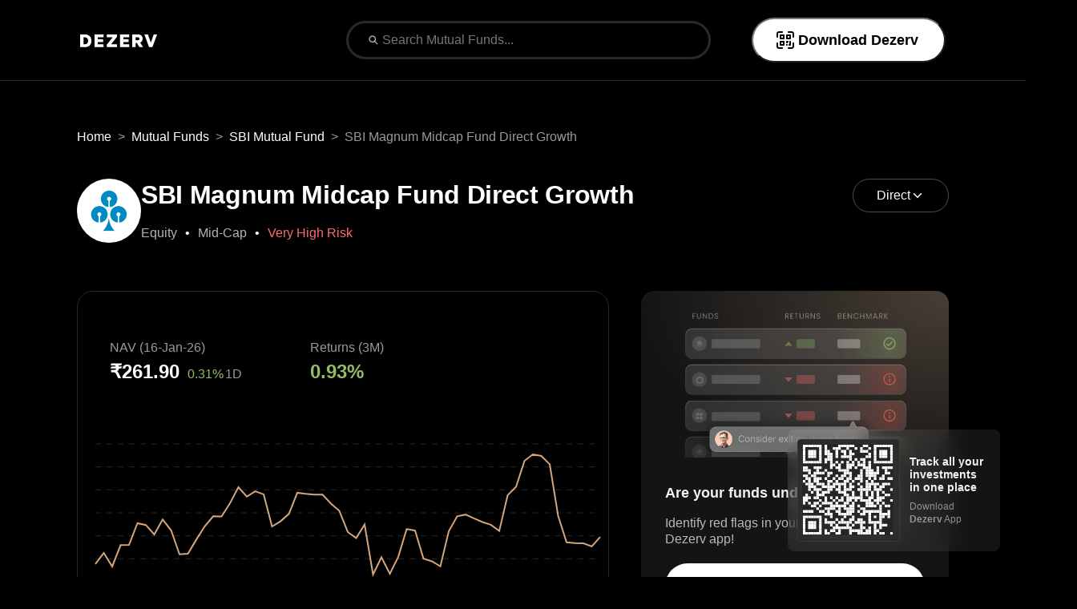

--- FILE ---
content_type: text/html
request_url: https://www.dezerv.in/mutual-funds/sbi-magnum-midcap-fund-direct-growth-inf200k01tp4/
body_size: 51111
content:
<!DOCTYPE html><html lang="en" class="__className_40a8c2 __className_a93bd2"><head><meta charSet="utf-8"/><meta name="viewport" content="width=device-width, initial-scale=1, maximum-scale=1"/><link rel="preload" href="/mutual-funds/_next/static/media/0484562807a97172-s.p.woff2" as="font" crossorigin="" type="font/woff2"/><link rel="preload" href="/mutual-funds/_next/static/media/4c285fdca692ea22-s.p.woff2" as="font" crossorigin="" type="font/woff2"/><link rel="preload" href="/mutual-funds/_next/static/media/7db6c35d839a711c-s.p.woff2" as="font" crossorigin="" type="font/woff2"/><link rel="preload" href="/mutual-funds/_next/static/media/8888a3826f4a3af4-s.p.woff2" as="font" crossorigin="" type="font/woff2"/><link rel="preload" href="/mutual-funds/_next/static/media/b957ea75a84b6ea7-s.p.woff2" as="font" crossorigin="" type="font/woff2"/><link rel="preload" href="/mutual-funds/_next/static/media/e4af272ccee01ff0-s.p.woff2" as="font" crossorigin="" type="font/woff2"/><link rel="preload" href="/mutual-funds/_next/static/media/eafabf029ad39a43-s.p.woff2" as="font" crossorigin="" type="font/woff2"/><link rel="preload" as="image" href="/mutual-funds/_next/static/media/wealth-monitor.6891d3da.webp"/><link rel="stylesheet" href="/mutual-funds/_next/static/css/44a39d7739fbd0a1.css" data-precedence="next"/><link rel="stylesheet" href="/mutual-funds/_next/static/css/b3bf87abee06e96c.css" data-precedence="next"/><link rel="stylesheet" href="/mutual-funds/_next/static/css/23d43cf12b683ec8.css" data-precedence="next"/><link rel="preload" as="script" fetchPriority="low" href="/mutual-funds/_next/static/chunks/webpack-18fbdd48da37c0bb.js"/><script src="/mutual-funds/_next/static/css/44a39d7739fbd0a1.css" async=""></script><script src="/mutual-funds/_next/static/chunks/vendor-core-3c8a58497701f84d.js" async=""></script><script src="/mutual-funds/_next/static/chunks/vendor-misc-695fe373c1dfac3c.js" async=""></script><script src="/mutual-funds/_next/static/chunks/main-app-62531ae3e6c9010f.js" async=""></script><script src="/mutual-funds/_next/static/chunks/components-67bc2e10401b7c0e.js" async=""></script><script src="/mutual-funds/_next/static/chunks/app/(index)/layout-a2fdc1a752ff708d.js" async=""></script><script src="/mutual-funds/_next/static/chunks/vendor-utils-c4fd87cfb8ffac35.js" async=""></script><script src="/mutual-funds/_next/static/chunks/vendor-state-381d73703220af41.js" async=""></script><script src="/mutual-funds/_next/static/chunks/app/layout-f7f4df9cb64de3b4.js" async=""></script><script src="/mutual-funds/_next/static/chunks/default-_app-pages-browser_src_constants_footer_constants_js-_app-pages-browser_src_constants-9e0441-9b916d16f3b28f8c.js" async=""></script><script src="/mutual-funds/_next/static/chunks/app/(index)/%5Bslug%5D/page-d3dc37e5ceff159f.js" async=""></script><link rel="preload" href="https://www.googletagmanager.com/gtm.js?id=GTM-PNLKH4Q" as="script"/><meta name="format-detection" content="telephone=no"/><meta name="mobile-web-app-capable" content="yes"/><link rel="dns-prefetch" href="//fonts.googleapis.com"/><link rel="dns-prefetch" href="//fonts.gstatic.com"/><link rel="dns-prefetch" href="//www.googletagmanager.com"/><link rel="preconnect" href="https://fonts.googleapis.com"/><link rel="preconnect" href="https://fonts.gstatic.com" crossorigin="anonymous"/><title>SBI Magnum Midcap Fund Direct Growth - [NAV: ₹261.90]</title><meta name="description" content="SBI Magnum Midcap Fund Direct Growth, gave a CAGR of 18.76% since inception. As of 16-Jan-26, it has NAV of ₹261.90, AUM of ₹23314.80 Crores &amp; expense ratio of 0.84%."/><meta name="robots" content="index, follow"/><link rel="canonical" href="https://www.dezerv.in/mutual-funds/sbi-magnum-midcap-fund-direct-growth-inf200k01tp4/"/><meta property="og:title" content="SBI Magnum Midcap Fund Direct Growth - [NAV: ₹261.90]"/><meta property="og:description" content="SBI Magnum Midcap Fund Direct Growth, gave a CAGR of 18.76% since inception. As of 16-Jan-26, it has NAV of ₹261.90, AUM of ₹23314.80 Crores &amp; expense ratio of 0.84%."/><meta name="twitter:card" content="summary"/><meta name="twitter:title" content="SBI Magnum Midcap Fund Direct Growth - [NAV: ₹261.90]"/><meta name="twitter:description" content="SBI Magnum Midcap Fund Direct Growth, gave a CAGR of 18.76% since inception. As of 16-Jan-26, it has NAV of ₹261.90, AUM of ₹23314.80 Crores &amp; expense ratio of 0.84%."/><link rel="icon" href="/mutual-funds/favicon.ico" type="image/x-icon" sizes="32x32"/><meta name="next-size-adjust"/><script src="/mutual-funds/_next/static/chunks/polyfills-42372ed130431b0a.js" noModule=""></script></head><body><div class="mf_pageContainer__0ri_p"><!--$!--><template data-dgst="BAILOUT_TO_CLIENT_SIDE_RENDERING"></template><div>Loading...</div><!--/$--><div style="display:none"></div><div class="mf_desktopLayout__GtJc6"><div style="background-color:#000"><div class="mf_section__320uP"><div class="mf_allSection__P28cP"><section id="HEADER" class="single-mf-hero_container___7BuO"><div class="mf_desktopLayout__GtJc6"><div class="mf_desktopLayout__GtJc6"><nav id="breadcrumb" class="single-mf-hero_breadcrumb__y3oxm"><ol class="breadcrumb_breadcrumb__2MtQl"><li class="breadcrumb_item__0i99r"><a class="breadcrumb_link__uBCbi" href="/">Home</a></li><li class="breadcrumb_item__0i99r"><a class="breadcrumb_link__uBCbi" href="/mutual-funds/">Mutual Funds</a></li><li class="breadcrumb_item__0i99r"><a class="breadcrumb_link__uBCbi" href="/mutual-funds/amc/sbi/">SBI Mutual Fund</a></li><li class="breadcrumb_item__0i99r"><a class="breadcrumb_link__uBCbi" href="/mutual-funds/sbi-magnum-midcap-fund-direct-growth-inf200k01tp4/">SBI Magnum Midcap Fund Direct Growth</a></li></ol></nav></div></div><div class="single-mf-hero_header__e7BKx"><div class="single-mf-hero_iconContainer__OIjwS"><img alt="SBI Magnum Midcap Fund Direct Growth" loading="lazy" width="80" height="80" decoding="async" data-nimg="1" class="single-mf-hero_logo__uOjkQ" style="color:transparent" src="https://d21ldyuk035o7q.cloudfront.net/amc-images/sbi-1672858116.png"/><div><h1>SBI Magnum Midcap Fund Direct Growth</h1><p><span style="color:rgba(255, 255, 255, 0.70);font-weight:400" class="single-mf-hero_bulletItem__sjKva"><a style="color:rgba(255, 255, 255, 0.70);font-weight:400" href="/mutual-funds/equity/">Equity</a></span><span style="color:rgba(255, 255, 255, 0.70);font-weight:400" class="single-mf-hero_bulletItem__sjKva"><a style="color:rgba(255, 255, 255, 0.70);font-weight:400" href="/mutual-funds/equity/mid-cap-funds/">Mid-Cap</a></span><span style="color:#FF6A6A;font-weight:400" class="single-mf-hero_bulletItem__sjKva">Very High Risk</span></p></div></div><div class="single-mf-hero_dropdown__43I_1" role="button" tabindex="0"><p class="single-mf-hero_planType__YTRC4">Direct</p><img alt="down-icon" loading="lazy" width="18" height="18" decoding="async" data-nimg="1" style="color:transparent" src="/mutual-funds/_next/static/media/down-icon.1262d23d.svg"/></div></div><div class="single-mf-hero_hero__i0bMU"><!--$--><div class="line-chart_chartContainer__FcRCn"><div class="line-chart_block__kjwZ_"><div class="line-chart_heading__7ilnJ"><div class="line-chart_stats__LJbl4"><div><p class="line-chart_title__MpAaY">NAV (16-Jan-26)</p><div class="line-chart_items__RzvWm"><span class="line-chart_firstHeaderItemFirst__QGpZT">₹261.90</span><span class="line-chart_firstHeaderItemOthers__VfZJz" style="color:#93BC63">0.31%</span><span class="line-chart_firstHeaderItemOthers__VfZJz">1D</span></div></div><div><p class="line-chart_title__MpAaY">Returns (Since Inception)</p><div class="line-chart_items__RzvWm"><span class="line-chart_firstHeaderItemFirst__QGpZT" style="color:#93BC63">18.76%</span></div></div></div></div><nav class="time-frame_container__hBqAH"><button class="time-frame_btn__kKRfO time-frame_active__Xg_AZ" aria-label="Select All time frame">All</button></nav></div></div><!--/$--><div class="hero-widget_container__vMEpu"><div class="hero-widget_imgContainer__0wr_c"><img alt="Dezerv" loading="eager" width="257" height="180" decoding="async" data-nimg="1" style="color:transparent" src="/mutual-funds/_next/static/media/wealth-monitor.6891d3da.webp"/></div><div class="hero-widget_bodyContainer__vKAhJ"><p class="hero-widget_funds__4T4sx">Are your funds underperforming?</p><p class="hero-widget_para__1Q99z">Identify red flags in your portfolio using the Dezerv app!</p><button>Download Now<img alt="arrow" loading="lazy" width="14" height="14" decoding="async" data-nimg="1" style="color:transparent" src="/mutual-funds/_next/static/media/arrow-stroke-black.cf82e994.svg"/></button><div class="hero-widget_ratingTag__JS1E5">Rated <span>★4.3+ on</span> <img alt="appstore" loading="lazy" width="20" height="20" decoding="async" data-nimg="1" style="color:transparent" src="/mutual-funds/_next/static/media/appstore-color.b5e101c0.svg"/><img alt="playstore" loading="lazy" width="17.5" height="20" decoding="async" data-nimg="1" style="color:transparent" src="/mutual-funds/_next/static/media/playstore-color.464390ea.svg"/></div><div class="hero-widget_tooltip__rWXvy" role="presentation">Disclaimer</div></div></div></div></section></div></div></div><div style="background-color:#000;position:sticky;top:0;z-index:10"><div class="mf_section__320uP"><div class="mf_allSection__P28cP"><nav class="mf_nav__0HGS6 scrollspy-navbar_nav__GdHQM"><div id="STICKY_NAVIGATION" class="mf_navContainer___RBp2"><ul class="mf_scrollSpyUl__665hh"><li class="mf_scrollSpyLi__Ng7Y3"><a href="#OVERVIEW" class="mf_scrollSpyAnchor__n80c7">Overview</a></li><li class="mf_scrollSpyLi__Ng7Y3"><a href="#RETURNS" class="mf_scrollSpyAnchor__n80c7">Returns</a></li><li class="mf_scrollSpyLi__Ng7Y3"><a href="#PORTFOLIO" class="mf_scrollSpyAnchor__n80c7">Portfolio</a></li><li class="mf_scrollSpyLi__Ng7Y3"><a href="#RISK_ANALYSIS" class="mf_scrollSpyAnchor__n80c7">Risk Analysis</a></li><li class="mf_scrollSpyLi__Ng7Y3"><a href="#MANAGEMENT" class="mf_scrollSpyAnchor__n80c7">Management</a></li><li class="mf_scrollSpyLi__Ng7Y3"><a href="#SCHEME_DETAILS" class="mf_scrollSpyAnchor__n80c7">Scheme Details</a></li><li class="mf_scrollSpyLi__Ng7Y3"><a href="#TAX_TREATMENT" class="mf_scrollSpyAnchor__n80c7">Tax Treatment</a></li><li class="mf_scrollSpyLi__Ng7Y3"><a href="#SIMILAR_FUNDS" class="mf_scrollSpyAnchor__n80c7">Similar Funds</a></li><li class="mf_scrollSpyLi__Ng7Y3"><a href="#FUND_HOUSE" class="mf_scrollSpyAnchor__n80c7">Fund House</a></li></ul></div></nav></div></div></div><div style="background-color:#000"><div class="mf_section__320uP"><div class="mf_leftSection__8X41L"><section id="OVERVIEW" class="overview_section__bxWb5"><div class="overview_content__tL6II"><h2 class="overview_heading__YZzX1">Fund Overview</h2><div class="overview_body__EcggE"><div class="overview_container__xCpTu"><div class="mf_desktopLayout__GtJc6"><img alt="Fund Size" loading="lazy" width="56" height="56" decoding="async" data-nimg="1" style="color:transparent" src="https://d21ldyuk035o7q.cloudfront.net/seo-pages/mutual-funds/single-mutual-fund/size.svg"/></div><div><p class="overview_title__Ua1X3">Fund Size<span></span></p><p class="overview_subHeading__8ddqG">₹23,315 Cr</p></div></div><div class="overview_container__xCpTu"><div class="mf_desktopLayout__GtJc6"><img alt="Expense Ratio" loading="lazy" width="56" height="56" decoding="async" data-nimg="1" style="color:transparent" src="https://d21ldyuk035o7q.cloudfront.net/seo-pages/mutual-funds/single-mutual-fund/ratio.svg"/></div><div><p class="overview_title__Ua1X3">Expense Ratio<span><span class="tooltip_tooltipContainer__tZERr" role="tooltip" aria-hidden="true"><img alt="i" data-tip="true" data-for="Expense Ratio" loading="lazy" width="16" height="16" decoding="async" data-nimg="1" class="tooltip_tooltipIcon__bt9Cn" style="color:transparent" src="/mutual-funds/_next/static/media/tooltip-icon.6fdda0eb.svg"/></span></span></p><p class="overview_subHeading__8ddqG">0.84%</p></div></div><div class="overview_container__xCpTu"><div class="mf_desktopLayout__GtJc6"><img alt="ISIN" loading="lazy" width="56" height="56" decoding="async" data-nimg="1" style="color:transparent" src="https://d21ldyuk035o7q.cloudfront.net/seo-pages/mutual-funds/single-mutual-fund/isin.svg"/></div><div><p class="overview_title__Ua1X3">ISIN<span></span></p><p class="overview_subHeading__8ddqG">INF200K01TP4</p></div></div><div class="overview_container__xCpTu"><div class="mf_desktopLayout__GtJc6"><img alt="Minimum SIP" loading="lazy" width="56" height="56" decoding="async" data-nimg="1" style="color:transparent" src="https://d21ldyuk035o7q.cloudfront.net/seo-pages/mutual-funds/single-mutual-fund/sip.svg"/></div><div><p class="overview_title__Ua1X3">Minimum SIP<span></span></p><p class="overview_subHeading__8ddqG">₹1,000</p></div></div><div class="overview_container__xCpTu"><div class="mf_desktopLayout__GtJc6"><img alt="Exit Load" loading="lazy" width="56" height="56" decoding="async" data-nimg="1" style="color:transparent" src="https://d21ldyuk035o7q.cloudfront.net/seo-pages/mutual-funds/single-mutual-fund/exit.svg"/></div><div><p class="overview_title__Ua1X3">Exit Load<span></span></p><p class="overview_subHeading__8ddqG">No Charges</p></div></div><div class="overview_container__xCpTu"><div class="mf_desktopLayout__GtJc6"><img alt="Inception Date" loading="lazy" width="56" height="56" decoding="async" data-nimg="1" style="color:transparent" src="https://d21ldyuk035o7q.cloudfront.net/seo-pages/mutual-funds/single-mutual-fund/date.svg"/></div><div><p class="overview_title__Ua1X3">Inception Date<span></span></p><p class="overview_subHeading__8ddqG">01 Jan 2013</p></div></div></div></div></section><div id="PARAGRAPH" class="mf-about_container__AjBMV"><div><h2 class="mf-about_heading__ZUKfc">About this fund</h2><div id="text-ellipsis" class="mf-about_text__YJYIj ">
    SBI Magnum Midcap Fund Direct Growth is a <b><a href="/mutual-funds/equity/mid-cap-funds/">Mid-Cap</a></b> mutual fund schemes offered by SBI Mutual Fund. This fund has been in existence for 13 years and 16 days, having been launched on 01-Jan-13. <br/>As of 16-Jan-26, it has a Net Asset Value (NAV) of ₹261.90, Assets Under Management (AUM) of <b>23314.80 Crores</b>, and an expense ratio of <b>0.84%</b>.
    <br/><ul><li>SBI Magnum Midcap Fund Direct Growth has given a <b>CAGR return of 18.76%</b> since inception.</li><li>The fund's asset allocation comprises around 95.29% in equities, 0.12% in debts, and 4.59% in cash & cash equivalents.</li><li>You can start investing in SBI Magnum Midcap Fund Direct Growth with a SIP of ₹1000 or a Lumpsum investment of ₹5000.</li></ul>
  </div></div></div><section id="RETURNS" class="returns_section__x7_Jx"><div class="returns_content__hZiJ0"><h3 class="returns_title__gFdON">Performance against Category Average</h3><p class="returns_description__cb3b0">In this section, we compare the returns of the scheme with the category average over various periods. Periods for which the fund has outperformed its category average are marked in green, otherwise red.</p><div class="returns_cards__fbkBa"><div class="return-card_card__LII4c"><p class="return-card_year__UMPyQ">1 Year</p><div class="return-card_cardContainer__DoteP return-card_redCardContainer__4Wx7S "><p class="return-card_returns__k7bpI">+2.75%</p><p class="return-card_catAvg__TR2sV">+8.31%<span class="return-card_suffix__9em9f"> (Cat Avg.)</span></p></div></div><div class="return-card_card__LII4c"><p class="return-card_year__UMPyQ">3 Years</p><div class="return-card_cardContainer__DoteP return-card_redCardContainer__4Wx7S "><p class="return-card_returns__k7bpI">+18.35%</p><p class="return-card_catAvg__TR2sV">+21.95%<span class="return-card_suffix__9em9f"> (Cat Avg.)</span></p></div></div><div class="return-card_card__LII4c"><p class="return-card_year__UMPyQ">5 Years</p><div class="return-card_cardContainer__DoteP  return-card_greenCardContainer__C9MXy"><p class="return-card_returns__k7bpI">+20.35%</p><p class="return-card_catAvg__TR2sV">+20.21%<span class="return-card_suffix__9em9f"> (Cat Avg.)</span></p></div></div><div class="return-card_card__LII4c"><p class="return-card_year__UMPyQ">10 Years</p><div class="return-card_cardContainer__DoteP return-card_redCardContainer__4Wx7S "><p class="return-card_returns__k7bpI">+16.15%</p><p class="return-card_catAvg__TR2sV">+16.70%<span class="return-card_suffix__9em9f"> (Cat Avg.)</span></p></div></div><div class="return-card_card__LII4c"><p class="return-card_year__UMPyQ">Since Inception</p><div class="return-card_cardContainer__DoteP  "><p class="return-card_returns__k7bpI">+18.76%</p><p class="return-card_catAvg__TR2sV">—<span class="return-card_suffix__9em9f"> (Cat Avg.)</span></p></div></div></div></div></section><section id="PORTFOLIO" class="portfolio_container__xYRdr"><h3 class="portfolio_heading__y_ewz">Portfolio Summary<span class="portfolio_subText__ddXqe">as of <!-- -->31st December 2025</span></h3><div class="portfolio_subContainer__de3_P"><div class="portfolio_portfolioTableContainer__nh86R"><table class="portfolio_portfolioTable__E71OX"><tbody><tr><td><span class="portfolio_equityBar__2qTZ3"></span>Equity</td><td>₹<!-- -->22,216.84<!-- --> Cr</td><td>95.29<!-- -->%</td></tr><tr><td><span class="portfolio_debtBar__d4Ifw"></span>Debt</td><td>₹<!-- -->28.61<!-- --> Cr</td><td>0.12<!-- -->%</td></tr><tr><td><span class="portfolio_othersBar__jaGOY"></span>Others</td><td>₹<!-- -->1,069.35<!-- --> Cr</td><td>4.59<!-- -->%</td></tr></tbody></table></div></div><div class="portfolio_holidings__XNydC"><h4 class="portfolio_holdingTitle__fraul">Top Holdings</h4><div class="holdings-table_container__LMqwU"><h2 class="holdings-table_heading__pOtKL"></h2><div class="holdings-table_stats__HIaxO"><div role="button" class="holdings-table_chip___TPRN holdings-table_activeFilter__U0dFA"><p class="holdings-table_text__nEuQB">All Holdings</p></div><div role="button" class="holdings-table_chip___TPRN "><p class="holdings-table_text__nEuQB">Equity</p></div><div role="button" class="holdings-table_chip___TPRN "><p class="holdings-table_text__nEuQB">Debt &amp; Others</p></div></div><table><thead><tr><th>Name</th><th><span class="holdings-table_sort__ITkA9">Type<!-- --> <img alt="sort" loading="lazy" width="20" height="20" decoding="async" data-nimg="1" style="color:transparent" src="/mutual-funds/_next/static/media/sort.fad3b22f.svg"/></span></th><th><span class="holdings-table_sort__ITkA9">Amount<!-- --> <img alt="sort" loading="lazy" width="20" height="20" decoding="async" data-nimg="1" style="color:transparent" src="/mutual-funds/_next/static/media/sort.fad3b22f.svg"/></span></th><th><span class="holdings-table_sort__ITkA9">Holdings<!-- --> <img alt="sort" loading="lazy" width="20" height="20" decoding="async" data-nimg="1" style="color:transparent" src="/mutual-funds/_next/static/media/sort.fad3b22f.svg"/></span></th></tr></thead><tbody><tr class=""><td class="holdings-table_fund__M8Gyn">Bharat Heavy Electricals Ltd</td><td>Equity</td><td>₹<!-- -->862.35<!-- --> Cr</td><td>3.70%</td></tr><tr class=""><td class="holdings-table_fund__M8Gyn">Torrent Power Ltd</td><td>Equity</td><td>₹<!-- -->849.36<!-- --> Cr</td><td>3.64%</td></tr><tr class=""><td class="holdings-table_fund__M8Gyn">Treps</td><td>Cash - Repurchase Agreement</td><td>₹<!-- -->820.42<!-- --> Cr</td><td>3.52%</td></tr><tr class=""><td class="holdings-table_fund__M8Gyn">Sundaram Finance Ltd</td><td>Equity</td><td>₹<!-- -->787.14<!-- --> Cr</td><td>3.38%</td></tr><tr class=""><td class="holdings-table_fund__M8Gyn">Mahindra &amp; Mahindra Financial Services Ltd</td><td>Equity</td><td>₹<!-- -->765.7<!-- --> Cr</td><td>3.28%</td></tr><tr class=""><td class="holdings-table_fund__M8Gyn">AIA Engineering Ltd</td><td>Equity</td><td>₹<!-- -->723.15<!-- --> Cr</td><td>3.10%</td></tr><tr class=""><td class="holdings-table_fund__M8Gyn">The Federal Bank Ltd</td><td>Equity</td><td>₹<!-- -->721.17<!-- --> Cr</td><td>3.09%</td></tr><tr class=""><td class="holdings-table_fund__M8Gyn">CRISIL Ltd</td><td>Equity</td><td>₹<!-- -->713.06<!-- --> Cr</td><td>3.06%</td></tr><tr class=""><td class="holdings-table_fund__M8Gyn">Bharat Forge Ltd</td><td>Equity</td><td>₹<!-- -->661.68<!-- --> Cr</td><td>2.84%</td></tr><tr class=""><td class="holdings-table_fund__M8Gyn">Shree Cement Ltd</td><td>Equity</td><td>₹<!-- -->597.94<!-- --> Cr</td><td>2.56%</td></tr><tr class=""><td class="holdings-table_fund__M8Gyn">FSN E-Commerce Ventures Ltd</td><td>Equity</td><td>₹<!-- -->588.79<!-- --> Cr</td><td>2.53%</td></tr><tr class=""><td class="holdings-table_fund__M8Gyn">HDB Financial Services Ltd</td><td>Equity</td><td>₹<!-- -->574.16<!-- --> Cr</td><td>2.46%</td></tr><tr class=""><td class="holdings-table_fund__M8Gyn">Biocon Ltd</td><td>Equity</td><td>₹<!-- -->550.27<!-- --> Cr</td><td>2.36%</td></tr><tr class=""><td class="holdings-table_fund__M8Gyn">Max Financial Services Ltd</td><td>Equity</td><td>₹<!-- -->501.54<!-- --> Cr</td><td>2.15%</td></tr><tr class=""><td class="holdings-table_fund__M8Gyn">Hindustan Petroleum Corp Ltd</td><td>Equity</td><td>₹<!-- -->498.78<!-- --> Cr</td><td>2.14%</td></tr><tr class=""><td class="holdings-table_fund__M8Gyn">Pine Labs Ltd</td><td>Equity</td><td>₹<!-- -->489.42<!-- --> Cr</td><td>2.10%</td></tr><tr class=""><td class="holdings-table_fund__M8Gyn">Motherson Sumi Wiring India Ltd</td><td>Equity</td><td>₹<!-- -->485.2<!-- --> Cr</td><td>2.08%</td></tr><tr class=""><td class="holdings-table_fund__M8Gyn">BSE Ltd</td><td>Equity</td><td>₹<!-- -->473.8<!-- --> Cr</td><td>2.03%</td></tr><tr class=""><td class="holdings-table_fund__M8Gyn">Schaeffler India Ltd</td><td>Equity</td><td>₹<!-- -->465.48<!-- --> Cr</td><td>2.00%</td></tr><tr class=""><td class="holdings-table_fund__M8Gyn">Berger Paints India Ltd</td><td>Equity</td><td>₹<!-- -->458.43<!-- --> Cr</td><td>1.97%</td></tr><tr class=""><td class="holdings-table_fund__M8Gyn">Oberoi Realty Ltd</td><td>Equity</td><td>₹<!-- -->451.06<!-- --> Cr</td><td>1.93%</td></tr><tr class=""><td class="holdings-table_fund__M8Gyn">L&amp;T Technology Services Ltd</td><td>Equity</td><td>₹<!-- -->446.22<!-- --> Cr</td><td>1.91%</td></tr><tr class=""><td class="holdings-table_fund__M8Gyn">State Bank of India</td><td>Equity</td><td>₹<!-- -->441.99<!-- --> Cr</td><td>1.90%</td></tr><tr class=""><td class="holdings-table_fund__M8Gyn">Dalmia Bharat Ltd</td><td>Equity</td><td>₹<!-- -->436.83<!-- --> Cr</td><td>1.87%</td></tr><tr class=""><td class="holdings-table_fund__M8Gyn">Grindwell Norton Ltd</td><td>Equity</td><td>₹<!-- -->430.7<!-- --> Cr</td><td>1.85%</td></tr><tr class=""><td class="holdings-table_fund__M8Gyn">JK Cement Ltd</td><td>Equity</td><td>₹<!-- -->429.23<!-- --> Cr</td><td>1.84%</td></tr><tr class=""><td class="holdings-table_fund__M8Gyn">Jubilant Foodworks Ltd</td><td>Equity</td><td>₹<!-- -->419.01<!-- --> Cr</td><td>1.80%</td></tr><tr class=""><td class="holdings-table_fund__M8Gyn">Indus Towers Ltd Ordinary Shares</td><td>Equity</td><td>₹<!-- -->418.75<!-- --> Cr</td><td>1.80%</td></tr><tr class=""><td class="holdings-table_fund__M8Gyn">ICICI Lombard General Insurance Co Ltd</td><td>Equity</td><td>₹<!-- -->394.97<!-- --> Cr</td><td>1.69%</td></tr><tr class=""><td class="holdings-table_fund__M8Gyn">Alkem Laboratories Ltd</td><td>Equity</td><td>₹<!-- -->377.69<!-- --> Cr</td><td>1.62%</td></tr><tr class=""><td class="holdings-table_fund__M8Gyn">Phoenix Mills Ltd</td><td>Equity</td><td>₹<!-- -->370.7<!-- --> Cr</td><td>1.59%</td></tr><tr class=""><td class="holdings-table_fund__M8Gyn">Procter &amp; Gamble Hygiene and Health Care Ltd</td><td>Equity</td><td>₹<!-- -->363.19<!-- --> Cr</td><td>1.56%</td></tr><tr class=""><td class="holdings-table_fund__M8Gyn">Thermax Ltd</td><td>Equity</td><td>₹<!-- -->362.71<!-- --> Cr</td><td>1.56%</td></tr><tr class=""><td class="holdings-table_fund__M8Gyn">Page Industries Ltd</td><td>Equity</td><td>₹<!-- -->346.03<!-- --> Cr</td><td>1.48%</td></tr><tr class=""><td class="holdings-table_fund__M8Gyn">Supreme Industries Ltd</td><td>Equity</td><td>₹<!-- -->335.38<!-- --> Cr</td><td>1.44%</td></tr><tr class=""><td class="holdings-table_fund__M8Gyn">Carborundum Universal Ltd</td><td>Equity</td><td>₹<!-- -->333.8<!-- --> Cr</td><td>1.43%</td></tr><tr class=""><td class="holdings-table_fund__M8Gyn">Sundaram Fasteners Ltd</td><td>Equity</td><td>₹<!-- -->327.13<!-- --> Cr</td><td>1.40%</td></tr><tr class=""><td class="holdings-table_fund__M8Gyn">Colgate-Palmolive (India) Ltd</td><td>Equity</td><td>₹<!-- -->311.36<!-- --> Cr</td><td>1.34%</td></tr><tr class=""><td class="holdings-table_fund__M8Gyn">Adani Energy Solutions Ltd</td><td>Equity</td><td>₹<!-- -->308.21<!-- --> Cr</td><td>1.32%</td></tr><tr class=""><td class="holdings-table_fund__M8Gyn">JSW Energy Ltd</td><td>Equity</td><td>₹<!-- -->303.96<!-- --> Cr</td><td>1.30%</td></tr><tr class=""><td class="holdings-table_fund__M8Gyn">GlaxoSmithKline Pharmaceuticals Ltd</td><td>Equity</td><td>₹<!-- -->296.83<!-- --> Cr</td><td>1.27%</td></tr><tr class=""><td class="holdings-table_fund__M8Gyn">Hatsun Agro Product Ltd</td><td>Equity</td><td>₹<!-- -->293.16<!-- --> Cr</td><td>1.26%</td></tr><tr class=""><td class="holdings-table_fund__M8Gyn">Star Health and Allied Insurance Co Ltd</td><td>Equity</td><td>₹<!-- -->287.37<!-- --> Cr</td><td>1.23%</td></tr><tr class=""><td class="holdings-table_fund__M8Gyn">India Cements Ltd</td><td>Equity</td><td>₹<!-- -->261.15<!-- --> Cr</td><td>1.12%</td></tr><tr class=""><td class="holdings-table_fund__M8Gyn">Godrej Properties Ltd</td><td>Equity</td><td>₹<!-- -->260.57<!-- --> Cr</td><td>1.12%</td></tr><tr class=""><td class="holdings-table_fund__M8Gyn">Asian Paints Ltd</td><td>Equity</td><td>₹<!-- -->249.26<!-- --> Cr</td><td>1.07%</td></tr><tr class=""><td class="holdings-table_fund__M8Gyn">Lupin Ltd</td><td>Equity</td><td>₹<!-- -->228.04<!-- --> Cr</td><td>0.98%</td></tr><tr class=""><td class="holdings-table_fund__M8Gyn">Siemens Ltd</td><td>Equity</td><td>₹<!-- -->214.43<!-- --> Cr</td><td>0.92%</td></tr><tr class=""><td class="holdings-table_fund__M8Gyn">K.P.R. Mill Ltd</td><td>Equity</td><td>₹<!-- -->211.61<!-- --> Cr</td><td>0.91%</td></tr><tr class=""><td class="holdings-table_fund__M8Gyn">Urban Co Ltd</td><td>Equity</td><td>₹<!-- -->153.19<!-- --> Cr</td><td>0.66%</td></tr><tr class=""><td class="holdings-table_fund__M8Gyn">Bajaj Finance Ltd</td><td>Equity</td><td>₹<!-- -->151.68<!-- --> Cr</td><td>0.65%</td></tr><tr class=""><td class="holdings-table_fund__M8Gyn">PI Industries Ltd</td><td>Equity</td><td>₹<!-- -->129.53<!-- --> Cr</td><td>0.56%</td></tr><tr class=""><td class="holdings-table_fund__M8Gyn">Net Receivable / Payable</td><td>Cash - Collateral</td><td>₹<!-- -->124.4<!-- --> Cr</td><td>0.53%</td></tr><tr class=""><td class="holdings-table_fund__M8Gyn">India (Republic of)</td><td>Bond - Short-term Government Bills</td><td>₹<!-- -->99.99<!-- --> Cr</td><td>0.43%</td></tr><tr class=""><td class="holdings-table_fund__M8Gyn">Sanofi India Ltd</td><td>Equity</td><td>₹<!-- -->52.55<!-- --> Cr</td><td>0.23%</td></tr><tr class=""><td class="holdings-table_fund__M8Gyn">India (Republic of)</td><td>Bond - Short-term Government Bills</td><td>₹<!-- -->49.95<!-- --> Cr</td><td>0.21%</td></tr><tr class=""><td class="holdings-table_fund__M8Gyn">Treasury Bill</td><td>Bond - Gov&#x27;t/Treasury</td><td>₹<!-- -->28.61<!-- --> Cr</td><td>0.12%</td></tr><tr class=""><td class="holdings-table_fund__M8Gyn">Icici Prudential Life Insurance Company Ltd. 27-Jan-26</td><td>Equity - Future</td><td>₹<!-- -->27.5<!-- --> Cr</td><td>0.12%</td></tr><tr class=""><td class="holdings-table_fund__M8Gyn">Cash Offset For Derivatives</td><td>Cash - General Offset</td><td>₹<!-- -->-27.5<!-- --> Cr</td><td>0.12%</td></tr><tr class=""><td class="holdings-table_fund__M8Gyn">ICICI Prudential Life Insurance Co Ltd</td><td>Equity</td><td>₹<!-- -->14.21<!-- --> Cr</td><td>0.06%</td></tr><tr class=""><td class="holdings-table_fund__M8Gyn">Cohance Lifesciences Ltd</td><td>Equity</td><td>₹<!-- -->9.45<!-- --> Cr</td><td>0.04%</td></tr><tr class=""><td class="holdings-table_fund__M8Gyn">Margin Amount For Derivative Positions</td><td>Cash - Collateral</td><td>₹<!-- -->2.1<!-- --> Cr</td><td>0.01%</td></tr></tbody></table><div class="holdings-table_viewMore__MFzmy"><button class="table-expando-button_btn__d27Ve "><p class="table-expando-button_btnText__dx0eB">View more</p><img alt="→" loading="lazy" width="13" height="8" decoding="async" data-nimg="1" class="table-expando-button_arrow__OHLcP" style="color:transparent" src="/mutual-funds/_next/static/media/arrow-down-white.6251cad2.svg"/></button></div></div></div><div class="portfolio_allocationContainer__100KN"><h3 class="portfolio_heading__y_ewz">Allocation By Market Cap (Equity)</h3><div class="portfolio_allocationCards__prE39" role="listbox" aria-label="Market Cap Cards" tabindex="0"><div role="option" aria-selected="true"><div class="market-cap-card_card__47Wwa"><p class="market-cap-card_heading__eLdwJ">Large Cap Stocks</p><p class="market-cap-card_value__1FsxN">5.86%</p></div></div><div role="option" aria-selected="true"><div class="market-cap-card_card__47Wwa"><p class="market-cap-card_heading__eLdwJ">Mid Cap Stocks</p><p class="market-cap-card_value__1FsxN">72.82%</p></div></div><div role="option" aria-selected="true"><div class="market-cap-card_card__47Wwa"><p class="market-cap-card_heading__eLdwJ">Small Cap Stocks</p><p class="market-cap-card_value__1FsxN">16.50%</p></div></div></div></div><div class="portfolio_creditQuality__KH4_t" style="margin-top:80px"><h3 class="portfolio_creditQualityHeading__Q6VFE">Allocation By Credit Quality (Debt)</h3><div class="portfolio_creditQualityBarContainer___kJW8"><span class="portfolio_creditQualityBar__GN9EQ" style="background:#2D9B95;width:100%"></span><div></div></div><div class="portfolio_colorCodeMap__0f5O3"><div class="portfolio_colorCodeItem__EyALE"><div class="portfolio_colorCode__2X6Ij" style="background-color:#2D9B95"></div><p>AAA</p></div></div></div><div class="portfolio_others___D41y"><div class="allocation-table_container___9bmb"><h2 class="allocation-table_heading__DJttY">Other Allocation</h2><div class="allocation-table_stats__x1EAR"><div role="button" class="allocation-table_chip__p28DN allocation-table_activeFilter__YZIDy"><p class="allocation-table_text__IF3eM">Equity Sector</p></div><div role="button" class="allocation-table_chip__p28DN "><p class="allocation-table_text__IF3eM">Debt &amp; Others</p></div></div><table><thead><tr><th>Sector</th><th><span class="allocation-table_sort__Yduqu">Amount<!-- --> <img alt="sort" loading="lazy" width="20" height="20" decoding="async" data-nimg="1" style="color:transparent" src="/mutual-funds/_next/static/media/sort.fad3b22f.svg"/></span></th><th><span class="allocation-table_sort__Yduqu">Holdings<!-- --> <img alt="sort" loading="lazy" width="20" height="20" decoding="async" data-nimg="1" style="color:transparent" src="/mutual-funds/_next/static/media/sort.fad3b22f.svg"/></span></th></tr></thead><tbody><tr class=""><td class="allocation-table_fund__XeZRR">Financial Services</td><td>₹<!-- -->5,826.79<!-- --> Cr</td><td>24.99%<span class="allocation-table_bar__MRyi1" style="width:24.99%"></span></td></tr><tr class=""><td class="allocation-table_fund__XeZRR">Consumer Cyclical</td><td>₹<!-- -->3,504.92<!-- --> Cr</td><td>15.03%<span class="allocation-table_bar__MRyi1" style="width:15.03%"></span></td></tr><tr class=""><td class="allocation-table_fund__XeZRR">Industrials</td><td>₹<!-- -->3,262.53<!-- --> Cr</td><td>13.99%<span class="allocation-table_bar__MRyi1" style="width:13.99%"></span></td></tr><tr class=""><td class="allocation-table_fund__XeZRR">Basic Materials</td><td>₹<!-- -->2,562.36<!-- --> Cr</td><td>10.99%<span class="allocation-table_bar__MRyi1" style="width:10.99%"></span></td></tr><tr class=""><td class="allocation-table_fund__XeZRR">Healthcare</td><td>₹<!-- -->1,514.83<!-- --> Cr</td><td>6.50%<span class="allocation-table_bar__MRyi1" style="width:6.50%"></span></td></tr><tr class=""><td class="allocation-table_fund__XeZRR">Utilities</td><td>₹<!-- -->1,461.52<!-- --> Cr</td><td>6.27%<span class="allocation-table_bar__MRyi1" style="width:6.27%"></span></td></tr><tr class=""><td class="allocation-table_fund__XeZRR">Technology</td><td>₹<!-- -->1,088.83<!-- --> Cr</td><td>4.67%<span class="allocation-table_bar__MRyi1" style="width:4.67%"></span></td></tr><tr class=""><td class="allocation-table_fund__XeZRR">Real Estate</td><td>₹<!-- -->1,082.33<!-- --> Cr</td><td>4.64%<span class="allocation-table_bar__MRyi1" style="width:4.64%"></span></td></tr><tr class=""><td class="allocation-table_fund__XeZRR">Consumer Defensive</td><td>₹<!-- -->967.7<!-- --> Cr</td><td>4.15%<span class="allocation-table_bar__MRyi1" style="width:4.15%"></span></td></tr><tr class=""><td class="allocation-table_fund__XeZRR">Energy</td><td>₹<!-- -->498.78<!-- --> Cr</td><td>2.14%<span class="allocation-table_bar__MRyi1" style="width:2.14%"></span></td></tr><tr class=""><td class="allocation-table_fund__XeZRR">Communication Services</td><td>₹<!-- -->418.75<!-- --> Cr</td><td>1.80%<span class="allocation-table_bar__MRyi1" style="width:1.80%"></span></td></tr></tbody></table><div class="allocation-table_viewMore__aN1rk"><button class="table-expando-button_btn__d27Ve "><p class="table-expando-button_btnText__dx0eB">View more</p><img alt="→" loading="lazy" width="13" height="8" decoding="async" data-nimg="1" class="table-expando-button_arrow__OHLcP" style="color:transparent" src="/mutual-funds/_next/static/media/arrow-down-white.6251cad2.svg"/></button></div></div></div></section><section id="RISK_ANALYSIS" class="risk-analysis_section__ZjDh5"><div class="risk-analysis_content__gF5sF"><h3>Risk &amp; Performance Ratios</h3><div class="risk-analysis_riskCards__Rsoi5" tabindex="0" role="listbox" aria-label="Risk Cards"><div class="risk-card_card__y9GPn" role="option" aria-selected="true"><p class="risk-card_heading__frA2F">Standard Deviation<!-- --> <span class="tooltip_tooltipContainer__tZERr" role="tooltip" aria-hidden="true"><img alt="i" data-tip="true" loading="lazy" width="16" height="16" decoding="async" data-nimg="1" class="tooltip_tooltipIcon__bt9Cn" style="color:transparent" src="/mutual-funds/_next/static/media/tooltip-icon.6fdda0eb.svg"/></span></p><div class="risk-card_cardContainer__Rk1C5"><div class="risk-card_cardContent__rVZHp"><div class="risk-card_fund__1_Zpu"><p class="risk-card_title__nY4j9">This fund</p><p>13.03%</p></div><div class="risk-card_catAvg__Dkd_1"><p class="risk-card_title__nY4j9">Cat. avg.</p><p>15.58%</p></div></div><p class="risk-card_result__e3AMj risk-card_riskedResult__MSQ9s">Lower the better</p></div></div><div class="risk-card_card__y9GPn" role="option" aria-selected="true"><p class="risk-card_heading__frA2F">Sharpe Ratio<!-- --> <span class="tooltip_tooltipContainer__tZERr" role="tooltip" aria-hidden="true"><img alt="i" data-tip="true" loading="lazy" width="16" height="16" decoding="async" data-nimg="1" class="tooltip_tooltipIcon__bt9Cn" style="color:transparent" src="/mutual-funds/_next/static/media/tooltip-icon.6fdda0eb.svg"/></span></p><div class="risk-card_cardContainer__Rk1C5"><div class="risk-card_cardContent__rVZHp"><div class="risk-card_fund__1_Zpu"><p class="risk-card_title__nY4j9">This fund</p><p>0.88</p></div><div class="risk-card_catAvg__Dkd_1"><p class="risk-card_title__nY4j9">Cat. avg.</p><p>0.97</p></div></div><p class="risk-card_result__e3AMj">Higher the better</p></div></div><div class="risk-card_card__y9GPn" role="option" aria-selected="true"><p class="risk-card_heading__frA2F">Sortino Ratio<!-- --> <span class="tooltip_tooltipContainer__tZERr" role="tooltip" aria-hidden="true"><img alt="i" data-tip="true" loading="lazy" width="16" height="16" decoding="async" data-nimg="1" class="tooltip_tooltipIcon__bt9Cn" style="color:transparent" src="/mutual-funds/_next/static/media/tooltip-icon.6fdda0eb.svg"/></span></p><div class="risk-card_cardContainer__Rk1C5"><div class="risk-card_cardContent__rVZHp"><div class="risk-card_fund__1_Zpu"><p class="risk-card_title__nY4j9">This fund</p><p>--</p></div><div class="risk-card_catAvg__Dkd_1"><p class="risk-card_title__nY4j9">Cat. avg.</p><p>1.59</p></div></div><p class="risk-card_result__e3AMj">Higher the better</p></div></div></div></div></section><section id="MANAGEMENT" class="fund-managers_container__1ga_i"><h2 class="fund-managers_heading__mKEqj">Fund Managers</h2><div class="fund-managers_managers__YIeF4"><div class="fund-managers_imgContainer__yOiBK" data-link="true"><div class="fund-managers_avatar__5Jpj1">BV</div><div><h3 class="fund-managers_title__rbog8"><a href="/mutual-funds/fund-manager/bhavin-vithlani/">Bhavin Vithlani</a></h3><p class="fund-managers_date__hQuJ_">Since <!-- -->April 2024</p></div></div></div></section><section id="SCHEME_DETAILS" class="scheme-details_section__5To73"><div class="scheme-details_content__YMz71"><h3 class="scheme-details_title__FHBP_">Additional Scheme Details<span>as of <!-- -->31st December 2025</span></h3><table class="scheme-details_table__axlZK"><tbody><tr><td><div class="scheme-details_heading__dG2QX" aria-label="ISIN">ISIN<span></span></div><div class="scheme-details_description__gUg5Y">INF200K01TP4</div></td><td><div class="scheme-details_heading__dG2QX" aria-label="Expense Ratio">Expense Ratio<span></span></div><div class="scheme-details_description__gUg5Y">0.84%</div></td><td><div class="scheme-details_heading__dG2QX" aria-label="Exit Load">Exit Load<span></span></div><div class="scheme-details_description__gUg5Y">No Charges</div></td><td><div class="scheme-details_heading__dG2QX" aria-label="Fund Size">Fund Size<span></span></div><div class="scheme-details_description__gUg5Y">₹23,315 Cr</div></td><td><div class="scheme-details_heading__dG2QX" aria-label="Age">Age<span></span></div><div class="scheme-details_description__gUg5Y">13 years</div></td><td><div class="scheme-details_heading__dG2QX" aria-label="Lumpsum Minimum">Lumpsum Minimum<span></span></div><div class="scheme-details_description__gUg5Y">₹5,000</div></td><td><div class="scheme-details_heading__dG2QX" aria-label="Fund Status">Fund Status<span></span></div><div class="scheme-details_description__gUg5Y">Open Ended Investment Company</div></td><td><div class="scheme-details_heading__dG2QX" aria-label="Benchmark">Benchmark<span></span></div><div class="scheme-details_description__gUg5Y">Nifty Midcap 150 TR INR</div></td></tr></tbody></table><div class="scheme-details_objective__1cy1X"><h4 class="scheme-details_objectiveHeading__3Vyyn"><img alt="Investment Objective" loading="lazy" width="20" height="20" decoding="async" data-nimg="1" style="color:transparent" src="/mutual-funds/_next/static/media/line-graph.bc217e97.svg"/>Investment Objective</h4><p class="scheme-details_objectiveDescription__VmUu6">To seek to generate long-term capital growth from an actively managed portfolio primarily of Equity and Equity Related Securities. Scheme shall invest in Indian equities,foreign equities and related instruments and debt securities.</p></div></div></section><section id="TAX_TREATMENT" class="tax-treatment_section__i_J6p"><div class="tax-treatment_content__QAaK0"><h3 class="tax-treatment_title__9AjwT">Tax Treatment</h3><div><div class="tax-treatment-card_cardContainer__Z_g8J"><h4 class="tax-treatment-card_cardHeading__4M4bj"><img alt="icon" loading="lazy" width="20" height="20" decoding="async" data-nimg="1" style="color:transparent" src="/mutual-funds/_next/static/media/bubble.5b7cfc06.svg"/>Capital Gains Taxation:</h4><p class="tax-treatment-card_cardDescription__cPhNF"></p></div><div class="tax-treatment-card_cardContainer__Z_g8J"><h4 class="tax-treatment-card_cardHeading__4M4bj"><img alt="icon" loading="lazy" width="20" height="20" decoding="async" data-nimg="1" style="color:transparent" src="/mutual-funds/_next/static/media/calendar.7efdb5bb.svg"/>Dividend Taxation:</h4><p class="tax-treatment-card_cardDescription__cPhNF"></p></div></div><div class="tax-treatment_disclaimer__teh8A"><img alt="info icon" loading="lazy" width="16" height="16" decoding="async" data-nimg="1" style="color:transparent" src="/mutual-funds/_next/static/media/tooltip-icon.6fdda0eb.svg"/><p><strong>Note:</strong> As per the<!-- --> <strong>Income Tax Budget 2024</strong>, mutual funds are subject to capital gains taxation, which includes surcharge and cess based on prevailing income tax rules and the investor’s income. Taxation applies only to realised gains, not notional gains. Please consult your tax advisors to determine the implications or consequences of your investments in such securities.</p></div></div></section><section id="SIMILAR_FUNDS" class="similar-funds_container__PQZaf"><h2 class="similar-funds_heading__UrIPu">Similar Mid-Cap Funds</h2><table><thead><tr><th>Fund name</th><th>Expense Ratio</th><th>Exit Load</th><th>Fund size</th><th><div class="similar-funds_returns__ecdrE" role="button" tabindex="0"><span>1Y</span><img alt="" loading="lazy" width="14" height="8" decoding="async" data-nimg="1" style="color:transparent" src="/mutual-funds/_next/static/media/toggle-filter.ea2a3503.svg"/></div></th></tr></thead><tbody><tr><td><a href="/mutual-funds/bank-of-india-mid-cap-fund-direct-growth-inf761k01gy4/" class="similar-funds_fund__39X0a">Bank of India Mid Cap Fund Direct Growth</a><p class="similar-funds_risk__QFbii" style="color:#FF6A6A">Very High Risk</p></td><td>1.1%</td><td>1.0%</td><td>₹683.84 Cr</td><td>-</td></tr><tr><td><a href="/mutual-funds/bank-of-india-mid-cap-fund-regular-growth-inf761k01hb0/" class="similar-funds_fund__39X0a">Bank of India Mid Cap Fund Regular Growth</a><p class="similar-funds_risk__QFbii" style="color:#FF6A6A">Very High Risk</p></td><td>2.2%</td><td>1.0%</td><td>₹683.84 Cr</td><td>-</td></tr><tr><td><a href="/mutual-funds/kotak-nifty-midcap-150-etf-inf174ka1vw2/" class="similar-funds_fund__39X0a">Kotak Nifty Midcap 150 ETF</a><p class="similar-funds_risk__QFbii" style="color:#FF6A6A">Very High Risk</p></td><td>0.1%</td><td>-</td><td>₹4.92 Cr</td><td>-</td></tr><tr><td><a href="/mutual-funds/helios-mid-cap-fund-direct-growth-inf0r8701327/" class="similar-funds_fund__39X0a">Helios Mid Cap Fund Direct Growth</a><p class="similar-funds_risk__QFbii" style="color:#FF6A6A">Very High Risk</p></td><td>0.7%</td><td>1.0%</td><td>₹1157.07 Cr</td><td>-</td></tr><tr><td><a href="/mutual-funds/helios-mid-cap-fund-regular-growth-inf0r8701293/" class="similar-funds_fund__39X0a">Helios Mid Cap Fund Regular Growth</a><p class="similar-funds_risk__QFbii" style="color:#FF6A6A">Very High Risk</p></td><td>2.3%</td><td>1.0%</td><td>₹1157.07 Cr</td><td>-</td></tr><tr><td><a href="/mutual-funds/icici-prudential-nifty-midcap-150-etf-inf109kc11w8/" class="similar-funds_fund__39X0a">ICICI Prudential Nifty Midcap 150 ETF</a><p class="similar-funds_risk__QFbii" style="color:#FF6A6A">Very High Risk</p></td><td>0.1%</td><td>-</td><td>₹581.00 Cr</td><td>9.5%</td></tr><tr><td><a href="/mutual-funds/icici-prudential-midcap-select-etf-inf109kc10w0/" class="similar-funds_fund__39X0a">ICICI Prudential Midcap Select ETF</a><p class="similar-funds_risk__QFbii" style="color:#FF6A6A">Very High Risk</p></td><td>0.1%</td><td>-</td><td>₹94.43 Cr</td><td>7.6%</td></tr><tr><td><a href="/mutual-funds/zerodha-nifty-midcap-150-etf-inf0r8f01059/" class="similar-funds_fund__39X0a">Zerodha Nifty Midcap 150 ETF</a><p class="similar-funds_risk__QFbii" style="color:#FF6A6A">Very High Risk</p></td><td>0.2%</td><td>-</td><td>₹169.34 Cr</td><td>10.0%</td></tr><tr><td><a href="/mutual-funds/lic-mf-nifty-midcap-100-etf-inf767k01rn1/" class="similar-funds_fund__39X0a">LIC MF Nifty Midcap 100 ETF</a><p class="similar-funds_risk__QFbii" style="color:#FF6A6A">Very High Risk</p></td><td>0.2%</td><td>-</td><td>₹642.81 Cr</td><td>10.3%</td></tr><tr><td><a href="/mutual-funds/hdfc-nifty-midcap-150-etf-inf179kc1ht0/" class="similar-funds_fund__39X0a">HDFC NIFTY Midcap 150 ETF</a><p class="similar-funds_risk__QFbii" style="color:#FF6A6A">Very High Risk</p></td><td>0.2%</td><td>-</td><td>₹102.56 Cr</td><td>9.3%</td></tr><tr><td><a href="/mutual-funds/uti-nifty-midcap-150-etf-inf789f1ayx9/" class="similar-funds_fund__39X0a">UTI Nifty Midcap 150 ETF</a><p class="similar-funds_risk__QFbii" style="color:#FF6A6A">Very High Risk</p></td><td>0.3%</td><td>-</td><td>₹11.15 Cr</td><td>9.4%</td></tr><tr><td><a href="/mutual-funds/invesco-india-mid-cap-fund-regular-growth-inf205k01bc9/" class="similar-funds_fund__39X0a">Invesco India Mid Cap Fund Regular Growth</a><p class="similar-funds_risk__QFbii" style="color:#FF6A6A">Very High Risk</p></td><td>1.7%</td><td>1.0%</td><td>₹10296.36 Cr</td><td>10.3%</td></tr><tr><td><a href="/mutual-funds/hsbc-midcap-fund-direct-growth-inf917k01fz1/" class="similar-funds_fund__39X0a">HSBC Midcap Fund Direct Growth</a><p class="similar-funds_risk__QFbii" style="color:#FF6A6A">Very High Risk</p></td><td>0.7%</td><td>1.0%</td><td>₹12439.62 Cr</td><td>6.9%</td></tr><tr><td><a href="/mutual-funds/canara-robeco-mid-cap-fund-regular-growth-inf760k01kl5/" class="similar-funds_fund__39X0a">Canara Robeco Mid Cap Fund Regular Growth</a><p class="similar-funds_risk__QFbii" style="color:#FF6A6A">Very High Risk</p></td><td>1.9%</td><td>1.0%</td><td>₹4067.87 Cr</td><td>8.2%</td></tr><tr><td><a href="/mutual-funds/canara-robeco-mid-cap-fund-direct-growth-inf760k01ki1/" class="similar-funds_fund__39X0a">Canara Robeco Mid Cap Fund Direct Growth</a><p class="similar-funds_risk__QFbii" style="color:#FF6A6A">Very High Risk</p></td><td>0.6%</td><td>1.0%</td><td>₹4067.87 Cr</td><td>9.6%</td></tr><tr><td><a href="/mutual-funds/icici-prudential-midcap-fund-direct-growth-inf109k011n7/" class="similar-funds_fund__39X0a">ICICI Prudential Midcap Fund Direct Growth</a><p class="similar-funds_risk__QFbii" style="color:#FF6A6A">Very High Risk</p></td><td>1.0%</td><td>1.0%</td><td>₹7132.04 Cr</td><td>15.6%</td></tr><tr><td><a href="/mutual-funds/nippon-india-growth-fund-direct-growth-inf204k01e54/" class="similar-funds_fund__39X0a">Nippon India Growth Fund Direct Growth</a><p class="similar-funds_risk__QFbii" style="color:#FF6A6A">Very High Risk</p></td><td>0.7%</td><td>1.0%</td><td>₹42124.50 Cr</td><td>9.0%</td></tr><tr><td><a href="/mutual-funds/edelweiss-mid-cap-fund-direct-growth-inf843k01ao4/" class="similar-funds_fund__39X0a">Edelweiss Mid Cap Fund Direct Growth</a><p class="similar-funds_risk__QFbii" style="color:#FF6A6A">Very High Risk</p></td><td>0.4%</td><td>1.0%</td><td>₹13650.47 Cr</td><td>9.0%</td></tr><tr><td><a href="/mutual-funds/invesco-india-mid-cap-fund-direct-growth-inf205k01mv6/" class="similar-funds_fund__39X0a">Invesco India Mid Cap Fund Direct Growth</a><p class="similar-funds_risk__QFbii" style="color:#FF6A6A">Very High Risk</p></td><td>0.5%</td><td>1.0%</td><td>₹10296.36 Cr</td><td>11.6%</td></tr><tr><td><a href="/mutual-funds/kotak-emerging-equity-scheme-direct-growth-inf174k01lt0/" class="similar-funds_fund__39X0a">Kotak Emerging Equity Scheme Direct Growth</a><p class="similar-funds_risk__QFbii" style="color:#FF6A6A">Very High Risk</p></td><td>0.4%</td><td>1.0%</td><td>₹60636.84 Cr</td><td>7.0%</td></tr><tr><td><a href="/mutual-funds/jm-midcap-fund-regular-growth-inf192k01ms2/" class="similar-funds_fund__39X0a">JM Midcap Fund Regular Growth</a><p class="similar-funds_risk__QFbii" style="color:#FF6A6A">Very High Risk</p></td><td>2.1%</td><td>1.0%</td><td>₹1474.62 Cr</td><td>1.1%</td></tr><tr><td><a href="/mutual-funds/jm-midcap-fund-direct-growth-inf192k01mv6/" class="similar-funds_fund__39X0a">JM Midcap Fund Direct Growth</a><p class="similar-funds_risk__QFbii" style="color:#FF6A6A">Very High Risk</p></td><td>0.5%</td><td>1.0%</td><td>₹1474.62 Cr</td><td>2.7%</td></tr><tr><td><a href="/mutual-funds/mirae-asset-nifty-midcap-150-etf-inf769k01ic9/" class="similar-funds_fund__39X0a">Mirae Asset Nifty Midcap 150 ETF</a><p class="similar-funds_risk__QFbii" style="color:#FF6A6A">Very High Risk</p></td><td>0.1%</td><td>-</td><td>₹1365.64 Cr</td><td>11.1%</td></tr><tr><td><a href="/mutual-funds/dsp-midcap-fund-regular-growth-inf740k01128/" class="similar-funds_fund__39X0a">DSP Midcap Fund Regular Growth</a><p class="similar-funds_risk__QFbii" style="color:#FF6A6A">Very High Risk</p></td><td>1.7%</td><td>1.0%</td><td>₹19585.60 Cr</td><td>6.2%</td></tr><tr><td><a href="/mutual-funds/kotak-emerging-equity-scheme-regular-growth-inf174k01ds9/" class="similar-funds_fund__39X0a">Kotak Emerging Equity Scheme Regular Growth</a><p class="similar-funds_risk__QFbii" style="color:#FF6A6A">Very High Risk</p></td><td>1.4%</td><td>1.0%</td><td>₹60636.84 Cr</td><td>5.9%</td></tr><tr><td><a href="/mutual-funds/icici-prudential-midcap-select-etf-inf109kb1xt3/" class="similar-funds_fund__39X0a">ICICI Prudential Midcap Select ETF</a><p class="similar-funds_risk__QFbii" style="color:#FF6A6A">Very High Risk</p></td><td>0.1%</td><td>-</td><td>₹79.99 Cr</td><td>36.3%</td></tr><tr><td><a href="/mutual-funds/icici-prudential-nifty-midcap-150-etf-inf109kc1g82/" class="similar-funds_fund__39X0a">ICICI Prudential Nifty Midcap 150 ETF</a><p class="similar-funds_risk__QFbii" style="color:#FF6A6A">Very High Risk</p></td><td>0.1%</td><td>-</td><td>₹424.94 Cr</td><td>26.8%</td></tr><tr><td><a href="/mutual-funds/hdfc-mid-cap-opportunities-fund-regular-growth-inf179k01cr2/" class="similar-funds_fund__39X0a">HDFC Mid-Cap Opportunities Fund Regular Growth</a><p class="similar-funds_risk__QFbii" style="color:#FF6A6A">Very High Risk</p></td><td>1.4%</td><td>1.0%</td><td>₹92641.55 Cr</td><td>11.8%</td></tr><tr><td><a href="/mutual-funds/nippon-india-etf-nifty-midcap-150-inf204kb1v68/" class="similar-funds_fund__39X0a">Nippon India ETF Nifty Midcap 150</a><p class="similar-funds_risk__QFbii" style="color:#FF6A6A">Very High Risk</p></td><td>0.2%</td><td>-</td><td>₹2812.08 Cr</td><td>9.3%</td></tr><tr><td><a href="/mutual-funds/uti-mid-cap-fund-direct-growth-inf789f01ua6/" class="similar-funds_fund__39X0a">UTI Mid Cap Fund Direct Growth</a><p class="similar-funds_risk__QFbii" style="color:#FF6A6A">Very High Risk</p></td><td>0.9%</td><td>1.0%</td><td>₹11956.07 Cr</td><td>4.0%</td></tr><tr><td><a href="/mutual-funds/axis-midcap-fund-direct-growth-inf846k01eh3/" class="similar-funds_fund__39X0a">Axis Midcap Fund Direct Growth</a><p class="similar-funds_risk__QFbii" style="color:#FF6A6A">Very High Risk</p></td><td>0.6%</td><td>1.0%</td><td>₹31717.15 Cr</td><td>5.4%</td></tr><tr><td><a href="/mutual-funds/hdfc-mid-cap-opportunities-fund-direct-growth-inf179k01xq0/" class="similar-funds_fund__39X0a">HDFC Mid-Cap Opportunities Fund Direct Growth</a><p class="similar-funds_risk__QFbii" style="color:#FF6A6A">Very High Risk</p></td><td>0.7%</td><td>1.0%</td><td>₹92641.55 Cr</td><td>12.5%</td></tr><tr><td><a href="/mutual-funds/aditya-birla-sun-life-mid-cap-fund-direct-growth-inf209k01q30/" class="similar-funds_fund__39X0a">Aditya Birla Sun Life Mid Cap Fund Direct Growth</a><p class="similar-funds_risk__QFbii" style="color:#FF6A6A">Very High Risk</p></td><td>1.0%</td><td>1.0%</td><td>₹6300.76 Cr</td><td>8.5%</td></tr><tr><td><a href="/mutual-funds/baroda-bnp-paribas-mid-cap-fund-direct-growth-inf251k01hq0/" class="similar-funds_fund__39X0a">Baroda BNP Paribas Mid Cap Fund Direct Growth</a><p class="similar-funds_risk__QFbii" style="color:#FF6A6A">Very High Risk</p></td><td>0.6%</td><td>1.0%</td><td>₹2312.61 Cr</td><td>7.7%</td></tr><tr><td><a href="/mutual-funds/sbi-magnum-midcap-fund-direct-growth-inf200k01tp4/" class="similar-funds_fund__39X0a">SBI Magnum Midcap Fund Direct Growth</a><p class="similar-funds_risk__QFbii" style="color:#FF6A6A">Very High Risk</p></td><td>0.8%</td><td>0.0%</td><td>₹23314.80 Cr</td><td>2.8%</td></tr><tr><td><a href="/mutual-funds/sundaram-mid-cap-fund-direct-growth-inf903j01mj3/" class="similar-funds_fund__39X0a">Sundaram Mid Cap Fund Direct Growth</a><p class="similar-funds_risk__QFbii" style="color:#FF6A6A">Very High Risk</p></td><td>0.9%</td><td>1.0%</td><td>₹13292.89 Cr</td><td>9.2%</td></tr><tr><td><a href="/mutual-funds/tata-mid-cap-growth-fund-direct-growth-inf277k01py2/" class="similar-funds_fund__39X0a">Tata Mid Cap Growth Fund Direct Growth</a><p class="similar-funds_risk__QFbii" style="color:#FF6A6A">Very High Risk</p></td><td>0.6%</td><td>0.0%</td><td>₹5497.27 Cr</td><td>10.5%</td></tr><tr><td><a href="/mutual-funds/taurus-discovery-midcap-fund-direct-growth-inf044d01ca9/" class="similar-funds_fund__39X0a">Taurus Discovery (Midcap) Fund Direct Growth</a><p class="similar-funds_risk__QFbii" style="color:#FF6A6A">Very High Risk</p></td><td>2.1%</td><td>1.0%</td><td>₹129.14 Cr</td><td>4.0%</td></tr><tr><td><a href="/mutual-funds/dsp-midcap-fund-direct-growth-inf740k01px1/" class="similar-funds_fund__39X0a">DSP Midcap Fund Direct Growth</a><p class="similar-funds_risk__QFbii" style="color:#FF6A6A">Very High Risk</p></td><td>0.7%</td><td>1.0%</td><td>₹19585.60 Cr</td><td>7.2%</td></tr><tr><td><a href="/mutual-funds/quant-mid-cap-fund-direct-growth-inf966l01887/" class="similar-funds_fund__39X0a">Quant Mid Cap Fund Direct Growth</a><p class="similar-funds_risk__QFbii" style="color:#FF6A6A">Very High Risk</p></td><td>0.8%</td><td>0.0%</td><td>₹8351.55 Cr</td><td>-5.9%</td></tr><tr><td><a href="/mutual-funds/franklin-india-prima-fund-direct-growth-inf090i01fh9/" class="similar-funds_fund__39X0a">Franklin India Prima Fund Direct Growth</a><p class="similar-funds_risk__QFbii" style="color:#FF6A6A">Very High Risk</p></td><td>1.0%</td><td>1.0%</td><td>₹12831.02 Cr</td><td>6.1%</td></tr><tr><td><a href="/mutual-funds/motilal-oswal-nifty-midcap-100-etf-inf247l01023/" class="similar-funds_fund__39X0a">Motilal Oswal Nifty Midcap 100 ETF</a><p class="similar-funds_risk__QFbii" style="color:#FF6A6A">Very High Risk</p></td><td>0.2%</td><td>-</td><td>₹754.65 Cr</td><td>10.4%</td></tr><tr><td><a href="/mutual-funds/union-midcap-fund-regular-growth-inf582m01gm5/" class="similar-funds_fund__39X0a">Union Midcap Fund Regular Growth</a><p class="similar-funds_risk__QFbii" style="color:#FF6A6A">Very High Risk</p></td><td>2.1%</td><td>1.0%</td><td>₹1633.88 Cr</td><td>7.7%</td></tr><tr><td><a href="/mutual-funds/union-midcap-fund-direct-growth-inf582m01gi3/" class="similar-funds_fund__39X0a">Union Midcap Fund Direct Growth</a><p class="similar-funds_risk__QFbii" style="color:#FF6A6A">Very High Risk</p></td><td>0.7%</td><td>1.0%</td><td>₹1633.88 Cr</td><td>9.2%</td></tr><tr><td><a href="/mutual-funds/edelweiss-mid-cap-fund-regular-growth-inf843k01013/" class="similar-funds_fund__39X0a">Edelweiss Mid Cap Fund Regular Growth</a><p class="similar-funds_risk__QFbii" style="color:#FF6A6A">Very High Risk</p></td><td>1.7%</td><td>1.0%</td><td>₹13650.47 Cr</td><td>7.6%</td></tr><tr><td><a href="/mutual-funds/motilal-oswal-midcap-fund-direct-growth-inf247l01445/" class="similar-funds_fund__39X0a">Motilal Oswal Midcap Fund Direct Growth</a><p class="similar-funds_risk__QFbii" style="color:#FF6A6A">Very High Risk</p></td><td>0.7%</td><td>1.0%</td><td>₹36880.18 Cr</td><td>-3.1%</td></tr><tr><td><a href="/mutual-funds/lic-mf-midcap-fund-regular-growth-inf397l01jo0/" class="similar-funds_fund__39X0a">LIC MF Midcap Fund Regular Growth</a><p class="similar-funds_risk__QFbii" style="color:#FF6A6A">Very High Risk</p></td><td>2.5%</td><td>1.0%</td><td>₹345.56 Cr</td><td>-0.2%</td></tr><tr><td><a href="/mutual-funds/lic-mf-midcap-fund-direct-growth-inf397l01jk8/" class="similar-funds_fund__39X0a">LIC MF Midcap Fund Direct Growth</a><p class="similar-funds_risk__QFbii" style="color:#FF6A6A">Very High Risk</p></td><td>1.4%</td><td>1.0%</td><td>₹345.56 Cr</td><td>0.9%</td></tr><tr><td><a href="/mutual-funds/kotak-nifty-midcap-50-etf-inf174ka1ib3/" class="similar-funds_fund__39X0a">Kotak Nifty Midcap 50 ETF</a><p class="similar-funds_risk__QFbii" style="color:#FF6A6A">Very High Risk</p></td><td>0.1%</td><td>-</td><td>₹138.27 Cr</td><td>13.7%</td></tr><tr><td><a href="/mutual-funds/aditya-birla-sun-life-mid-cap-fund-regular-growth-inf209k01363/" class="similar-funds_fund__39X0a">Aditya Birla Sun Life Mid Cap Fund Regular Growth</a><p class="similar-funds_risk__QFbii" style="color:#FF6A6A">Very High Risk</p></td><td>1.9%</td><td>1.0%</td><td>₹6300.76 Cr</td><td>7.6%</td></tr></tbody></table><button class="similar-funds_viewMore__GpD2T"><a class="similar-funds_viewMoreLink___6QPI" href="/mutual-funds/equity/mid-cap-funds/">View all Mid-Cap Funds</a><img alt="arrow-right" loading="lazy" width="17" height="17" decoding="async" data-nimg="1" style="color:transparent" src="/mutual-funds/_next/static/media/arrow-right.b3aa6a79.svg"/></button></section><section id="FUND_HOUSE" class="fund-house_container__rIC7f"><h2 class="fund-house_heading__mqGJw">About the AMC</h2><div class="fund-house_cardContainer__lQo8n"><div class="fund-house_iconContainer__JxZVT"><img alt="SBI Mutual Fund" loading="lazy" width="64" height="64" decoding="async" data-nimg="1" class="fund-house_logo__T35y0" style="color:transparent" src="https://d21ldyuk035o7q.cloudfront.net/amc-images/sbi-1672858116.png"/><div><h3>SBI Mutual Fund</h3></div></div><div class="fund-house_phone__BSEuN"><span><img alt="phone" loading="lazy" width="20" height="20" decoding="async" data-nimg="1" style="color:transparent" src="/mutual-funds/_next/static/media/phone.13a09f00.png"/></span><a href="tel:+02256386700">022 - 61793000</a></div><div class="fund-house_mail___W8uZ"><span><img alt="e-mail" loading="lazy" width="20" height="20" decoding="async" data-nimg="1" style="color:transparent" src="/mutual-funds/_next/static/media/internet.04ab9772.svg"/></span><a href="https://www.sbimf.com/" target="_blank" rel="noreferrer">https://www.sbimf.com/</a></div><div class="fund-house_grid__lar6j"><div><p class="fund-house_title__9YgB1">Total AUM</p><p class="fund-house_subTitle__Z7c2C">₹12,78,474 Cr</p></div><div><p class="fund-house_title__9YgB1">Address</p><p class="fund-house_subTitle__Z7c2C">C-38 &amp; 39, G Block, Bandra Kurla Complex, Mumbai, 400 051</p></div></div></div></section><div class="fund-table_container__0Cpg_"><h2 class="fund-table_heading__wFjIy">Other Funds by SBI Mutual Fund</h2><table><thead><tr><th>Fund name</th><th>Expense Ratio</th><th>Exit Load</th><th>Fund size</th><th><div class="fund-table_returns__lQced" role="button" tabindex="0"><span>1Y</span><img alt="" loading="lazy" width="14" height="8" decoding="async" data-nimg="1" style="color:transparent" src="/mutual-funds/_next/static/media/toggle-filter.ea2a3503.svg"/></div></th></tr></thead><tbody><tr><td><a href="/mutual-funds/magnum-hybrid-long-short-fund-direct-growth-inf200k30049/" class="fund-table_fund__SN2bd">Magnum Hybrid Long Short Fund Direct Growth</a><p class="fund-table_risk__j6VY8" style="color:#93BC63">Low to Moderate Risk</p></td><td>-</td><td>0.0%</td><td>₹2118.93 Cr</td><td>-</td></tr><tr><td><a href="/mutual-funds/sbi-dynamic-asset-allocation-active-fof-direct-growth-inf200kb1aa9/" class="fund-table_fund__SN2bd">SBI Dynamic Asset Allocation Active FoF Direct Growth</a><p class="fund-table_risk__j6VY8" style="color:#C65B1D">High Risk</p></td><td>0.3%</td><td>1.0%</td><td>₹2323.26 Cr</td><td>-</td></tr><tr><td><a href="/mutual-funds/sbi-nifty100-low-volatility-30-index-fund-direct-growth-inf200kb1936/" class="fund-table_fund__SN2bd">SBI Nifty100 Low Volatility 30 Index Fund Direct Growth</a><p class="fund-table_risk__j6VY8" style="color:#FF6A6A">Very High Risk</p></td><td>0.4%</td><td>0.0%</td><td>₹68.06 Cr</td><td>-</td></tr><tr><td><a href="/mutual-funds/sbi-nifty200-momentum-30-index-fund-direct-growth-inf200kb1878/" class="fund-table_fund__SN2bd">SBI Nifty200 Momentum 30 Index Fund Direct Growth</a><p class="fund-table_risk__j6VY8" style="color:#FF6A6A">Very High Risk</p></td><td>0.4%</td><td>0.0%</td><td>₹110.17 Cr</td><td>-</td></tr><tr><td><a href="/mutual-funds/sbi-nifty-200-quality-30-index-fund-direct-growth-inf200kb1811/" class="fund-table_fund__SN2bd">SBI NIFTY 200 Quality 30 Index Fund Direct Growth</a><p class="fund-table_risk__j6VY8" style="color:#FF6A6A">Very High Risk</p></td><td>0.3%</td><td>0.0%</td><td>₹308.88 Cr</td><td>-</td></tr><tr><td><a href="/mutual-funds/sbi-income-plus-arbitrage-active-fof-direct-growth-inf200kb1753/" class="fund-table_fund__SN2bd">SBI Income Plus Arbitrage Active FOF Direct Growth</a><p class="fund-table_risk__j6VY8" style="color:#93BC63">Low to Moderate Risk</p></td><td>0.1%</td><td>0.0%</td><td>₹2209.46 Cr</td><td>-</td></tr><tr><td><a href="/mutual-funds/sbi-bse-psu-bank-index-fund-direct-growth-inf200kb1688/" class="fund-table_fund__SN2bd">SBI BSE PSU Bank Index Fund Direct Growth</a><p class="fund-table_risk__j6VY8" style="color:#FF6A6A">Very High Risk</p></td><td>0.3%</td><td>0.0%</td><td>₹162.36 Cr</td><td>-</td></tr><tr><td><a href="/mutual-funds/sbi-nifty-it-index-fund-direct-growth-inf200kb1621/" class="fund-table_fund__SN2bd">SBI Nifty IT Index Fund Direct Growth</a><p class="fund-table_risk__j6VY8" style="color:#FF6A6A">Very High Risk</p></td><td>0.3%</td><td>0.0%</td><td>₹76.34 Cr</td><td>-</td></tr><tr><td><a href="/mutual-funds/sbi-nifty-bank-index-fund-direct-growth-inf200kb1563/" class="fund-table_fund__SN2bd">SBI Nifty Bank Index Fund Direct Growth</a><p class="fund-table_risk__j6VY8" style="color:#FF6A6A">Very High Risk</p></td><td>0.2%</td><td>0.0%</td><td>₹141.59 Cr</td><td>-</td></tr><tr><td><a href="/mutual-funds/sbi-quant-fund-direct-growth-inf200kb1506/" class="fund-table_fund__SN2bd">SBI Quant Fund Direct Growth</a><p class="fund-table_risk__j6VY8" style="color:#FF6A6A">Very High Risk</p></td><td>0.8%</td><td>0.0%</td><td>₹3629.98 Cr</td><td>10.3%</td></tr><tr><td><a href="/mutual-funds/sbi-nifty-india-consumption-index-fund-direct-growth-inf200kb1449/" class="fund-table_fund__SN2bd">SBI Nifty India Consumption Index Fund Direct Growth</a><p class="fund-table_risk__j6VY8" style="color:#FF6A6A">Very High Risk</p></td><td>0.4%</td><td>0.0%</td><td>₹309.48 Cr</td><td>8.6%</td></tr><tr><td><a href="/mutual-funds/sbi-nifty-500-index-fund-direct-growth-inf200kb1381/" class="fund-table_fund__SN2bd">SBI Nifty 500 Index Fund Direct Growth</a><p class="fund-table_risk__j6VY8" style="color:#FF6A6A">Very High Risk</p></td><td>0.3%</td><td>0.0%</td><td>₹829.60 Cr</td><td>8.9%</td></tr><tr><td><a href="/mutual-funds/sbi-innovative-opportunities-fund-direct-growth-inf200kb1324/" class="fund-table_fund__SN2bd">SBI Innovative Opportunities Fund Direct Growth</a><p class="fund-table_risk__j6VY8" style="color:#FF6A6A">Very High Risk</p></td><td>0.9%</td><td>1.0%</td><td>₹5977.81 Cr</td><td>-0.6%</td></tr><tr><td><a href="/mutual-funds/sbi-silver-etf-fund-of-fund-direct-growth-inf200kb1233/" class="fund-table_fund__SN2bd">SBI Silver ETF Fund of Fund Direct Growth</a><p class="fund-table_risk__j6VY8" style="color:#FF6A6A">Very High Risk</p></td><td>0.3%</td><td>1.0%</td><td>₹2763.06 Cr</td><td>203.3%</td></tr><tr><td><a href="/mutual-funds/sbi-automotive-opportunities-fund-direct-growth-inf200kb1183/" class="fund-table_fund__SN2bd">SBI Automotive Opportunities Fund Direct Growth</a><p class="fund-table_risk__j6VY8" style="color:#FF6A6A">Very High Risk</p></td><td>0.8%</td><td>1.0%</td><td>₹5382.56 Cr</td><td>19.6%</td></tr><tr><td><a href="/mutual-funds/sbi-energy-opportunities-fund-direct-growth-inf200kb1126/" class="fund-table_fund__SN2bd">SBI Energy Opportunities Fund Direct Growth</a><p class="fund-table_risk__j6VY8" style="color:#FF6A6A">Very High Risk</p></td><td>0.8%</td><td>1.0%</td><td>₹9128.58 Cr</td><td>6.9%</td></tr><tr><td><a href="/mutual-funds/sbi-fixed-maturity-plan-series-92-91-days-direct-growth-inf200kb1076/" class="fund-table_fund__SN2bd">SBI Fixed Maturity Plan Series 92 91 Days Direct Growth</a><p class="fund-table_risk__j6VY8" style="color:#C4B86F">Moderate Risk</p></td><td>-</td><td>0.0%</td><td>-</td><td>-</td></tr><tr><td><a href="/mutual-funds/sbi-nifty50-equal-weight-index-fund-direct-growth-inf200kb1027/" class="fund-table_fund__SN2bd">SBI Nifty50 Equal Weight Index Fund Direct Growth</a><p class="fund-table_risk__j6VY8" style="color:#FF6A6A">Very High Risk</p></td><td>0.5%</td><td>0.0%</td><td>₹1028.04 Cr</td><td>14.8%</td></tr><tr><td><a href="/mutual-funds/sbi-fixed-maturity-plan-fmp-series-91-90-days-direct-growth-inf200ka16z1/" class="fund-table_fund__SN2bd">SBI Fixed Maturity Plan (FMP) - Series 91 (90 Days) Direct Growth</a><p class="fund-table_risk__j6VY8" style="color:#ED8B35">Moderately High risk</p></td><td>-</td><td>0.0%</td><td>-</td><td>-</td></tr><tr><td><a href="/mutual-funds/sbi-debt-fund-series-c-24-direct-growth-inf200ka1vo7/" class="fund-table_fund__SN2bd">SBI Debt Fund Series C 24 Direct Growth</a><p class="fund-table_risk__j6VY8" style="color:#93BC63">Low to Moderate Risk</p></td><td>-</td><td>0.0%</td><td>-</td><td>4.4%</td></tr><tr><td><a href="/mutual-funds/sbi-fixed-maturity-plan-fmp-series-47-1434-days-direct-growth-inf200ka1x82/" class="fund-table_fund__SN2bd">SBI Fixed Maturity Plan (FMP) - Series 47 (1434 Days) Direct Growth</a><p class="fund-table_risk__j6VY8" style="color:#2D9B95">Low Risk</p></td><td>-</td><td>0.0%</td><td>₹144.26 Cr</td><td>7.0%</td></tr><tr><td><a href="/mutual-funds/sbi-fixed-maturity-plan-series-41-1498-days-direct-growth-inf200ka1u77/" class="fund-table_fund__SN2bd">SBI Fixed Maturity Plan Series 41 1498 Days Direct Growth</a><p class="fund-table_risk__j6VY8" style="color:#2D9B95">Low Risk</p></td><td>-</td><td>0.0%</td><td>₹915.41 Cr</td><td>7.0%</td></tr><tr><td><a href="/mutual-funds/sbi-long-term-advantage-fund-series-ii-direct-growth-inf200ka1333/" class="fund-table_fund__SN2bd">SBI Long Term Advantage Fund Series II Direct Growth</a><p class="fund-table_risk__j6VY8" style="color:#FF6A6A">Very High Risk</p></td><td>-</td><td>0.0%</td><td>₹34.17 Cr</td><td>6.8%</td></tr><tr><td><a href="/mutual-funds/sbi-debt-fund-series-c-25-direct-growth-inf200ka1vt6/" class="fund-table_fund__SN2bd">SBI Debt Fund Series C 25 Direct Growth</a><p class="fund-table_risk__j6VY8" style="color:#93BC63">Low to Moderate Risk</p></td><td>-</td><td>0.0%</td><td>-</td><td>5.1%</td></tr><tr><td><a href="/mutual-funds/sbi-fixed-maturity-plan-fmp-series-60-1878-days-direct-growth-inf200ka13e3/" class="fund-table_fund__SN2bd">SBI Fixed Maturity Plan (FMP) - Series 60 (1878 Days) Direct Growth</a><p class="fund-table_risk__j6VY8" style="color:#93BC63">Low to Moderate Risk</p></td><td>-</td><td>0.0%</td><td>₹259.25 Cr</td><td>7.8%</td></tr><tr><td><a href="/mutual-funds/sbi-fixed-maturity-plan-fmp-series-74-1243-days-direct-growth-inf200ka11u3/" class="fund-table_fund__SN2bd">SBI Fixed Maturity Plan (FMP) - Series 74 1243 Days Direct Growth</a><p class="fund-table_risk__j6VY8" style="color:#93BC63">Low to Moderate Risk</p></td><td>-</td><td>-</td><td>₹154.11 Cr</td><td>7.1%</td></tr><tr><td><a href="/mutual-funds/sbi-fixed-maturity-plan-series-78-1170-days-direct-growth-inf200ka19v4/" class="fund-table_fund__SN2bd">SBI Fixed Maturity Plan Series 78 1170 Days Direct Growth</a><p class="fund-table_risk__j6VY8" style="color:#93BC63">Low to Moderate Risk</p></td><td>-</td><td>0.0%</td><td>₹122.06 Cr</td><td>7.0%</td></tr><tr><td><a href="/mutual-funds/sbi-fixed-maturity-plan-series-66-1361-days-direct-growth-inf200ka11m0/" class="fund-table_fund__SN2bd">SBI Fixed Maturity Plan Series 66 1361 Days Direct Growth</a><p class="fund-table_risk__j6VY8" style="color:#C4B86F">Moderate Risk</p></td><td>-</td><td>0.0%</td><td>₹662.46 Cr</td><td>6.9%</td></tr><tr><td><a href="/mutual-funds/sbi-fixed-maturity-plan-series-57-1835-days-direct-growth-inf200ka14c5/" class="fund-table_fund__SN2bd">SBI Fixed Maturity Plan Series 57 1835 Days Direct Growth</a><p class="fund-table_risk__j6VY8" style="color:#93BC63">Low to Moderate Risk</p></td><td>-</td><td>-</td><td>₹269.20 Cr</td><td>7.7%</td></tr><tr><td><a href="/mutual-funds/sbi-fixed-maturity-plan-fmp-series-80-366-days-direct-growth-inf200ka13x3/" class="fund-table_fund__SN2bd">SBI Fixed Maturity Plan (FMP) - Series 80 366 Days Direct Growth</a><p class="fund-table_risk__j6VY8" style="color:#C4B86F">Moderate Risk</p></td><td>-</td><td>0.0%</td><td>-</td><td>7.6%</td></tr><tr><td><a href="/mutual-funds/sbi-fixed-maturity-plan-series-1-3668-days-direct-growth-inf200ka1d03/" class="fund-table_fund__SN2bd">SBI Fixed Maturity Plan Series 1 3668 Days Direct Growth</a><p class="fund-table_risk__j6VY8" style="color:#C4B86F">Moderate Risk</p></td><td>-</td><td>0.0%</td><td>₹50.60 Cr</td><td>8.1%</td></tr><tr><td><a href="/mutual-funds/sbi-fixed-maturity-plan-series-81-1157-days-direct-growth-inf200ka17x4/" class="fund-table_fund__SN2bd">SBI Fixed Maturity Plan Series 81 1157 Days Direct Growth</a><p class="fund-table_risk__j6VY8" style="color:#93BC63">Low to Moderate Risk</p></td><td>-</td><td>0.0%</td><td>₹399.49 Cr</td><td>7.1%</td></tr><tr><td><a href="/mutual-funds/sbi-fixed-maturity-plan-fmp-series-49-1823-days-direct-growth-inf200ka1z23/" class="fund-table_fund__SN2bd">SBI Fixed Maturity Plan (FMP) - Series 49 (1823 Days) Direct Growth</a><p class="fund-table_risk__j6VY8" style="color:#2D9B95">Low Risk</p></td><td>-</td><td>0.0%</td><td>₹409.76 Cr</td><td>7.4%</td></tr><tr><td><a href="/mutual-funds/sbi-fixed-maturity-plan-fmp-series-75-366-days-direct-growth-inf200ka15u4/" class="fund-table_fund__SN2bd">SBI Fixed Maturity Plan (FMP) - Series 75 (366 Days) Direct Growth</a><p class="fund-table_risk__j6VY8" style="color:#C4B86F">Moderate Risk</p></td><td>-</td><td>-</td><td>-</td><td>7.5%</td></tr><tr><td><a href="/mutual-funds/sbi-fixed-maturity-plan-series-46-1850-days-direct-growth-inf200ka1x41/" class="fund-table_fund__SN2bd">SBI Fixed Maturity Plan Series 46 1850 Days Direct Growth</a><p class="fund-table_risk__j6VY8" style="color:#2D9B95">Low Risk</p></td><td>-</td><td>0.0%</td><td>₹137.34 Cr</td><td>7.2%</td></tr><tr><td><a href="/mutual-funds/sbi-fixed-maturity-plan-series-53-1839-days-direct-growth-inf200ka18a0/" class="fund-table_fund__SN2bd">SBI Fixed Maturity Plan Series 53 1839 Days Direct Growth</a><p class="fund-table_risk__j6VY8" style="color:#93BC63">Low to Moderate Risk</p></td><td>-</td><td>-</td><td>₹323.34 Cr</td><td>7.6%</td></tr><tr><td><a href="/mutual-funds/sbi-long-term-advantage-fund-series-i-direct-growth-inf200k018x9/" class="fund-table_fund__SN2bd">SBI Long Term Advantage Fund Series I Direct Growth</a><p class="fund-table_risk__j6VY8" style="color:#2D9B95">Low Risk</p></td><td>-</td><td>0.0%</td><td>₹49.50 Cr</td><td>17.1%</td></tr><tr><td><a href="/mutual-funds/sbi-fixed-maturity-plan-series-79-1130-days-direct-growth-inf200ka19w2/" class="fund-table_fund__SN2bd">SBI Fixed Maturity Plan Series 79 1130 Days Direct Growth</a><p class="fund-table_risk__j6VY8" style="color:#93BC63">Low to Moderate Risk</p></td><td>-</td><td>0.0%</td><td>₹79.97 Cr</td><td>7.1%</td></tr><tr><td><a href="/mutual-funds/sbi-long-term-advantage-fund-series-vi-direct-growth-inf200ka1to1/" class="fund-table_fund__SN2bd">SBI Long Term Advantage Fund Series VI Direct Growth</a><p class="fund-table_risk__j6VY8" style="color:#FF6A6A">Very High Risk</p></td><td>-</td><td>0.0%</td><td>₹270.39 Cr</td><td>-0.2%</td></tr><tr><td><a href="/mutual-funds/sbi-fixed-maturity-plan-series-76-1221-days-direct-growth-inf200ka19u6/" class="fund-table_fund__SN2bd">SBI Fixed Maturity Plan Series 76 1221 Days Direct Growth</a><p class="fund-table_risk__j6VY8" style="color:#93BC63">Low to Moderate Risk</p></td><td>-</td><td>-</td><td>₹161.44 Cr</td><td>7.0%</td></tr><tr><td><a href="/mutual-funds/sbi-tax-advantage-fund-series-iii-direct-growth-inf200k01x06/" class="fund-table_fund__SN2bd">SBI Tax Advantage Fund Series III Direct Growth</a><p class="fund-table_risk__j6VY8" style="color:#FF6A6A">Very High Risk</p></td><td>-</td><td>0.0%</td><td>₹33.26 Cr</td><td>32.0%</td></tr><tr><td><a href="/mutual-funds/sbi-fixed-maturity-plan-series-73-1226-days-direct-growth-inf200ka11t5/" class="fund-table_fund__SN2bd">SBI Fixed Maturity Plan Series 73 1226 Days Direct Growth</a><p class="fund-table_risk__j6VY8" style="color:#2D9B95">Low Risk</p></td><td>-</td><td>-</td><td>₹196.01 Cr</td><td>7.0%</td></tr><tr><td><a href="/mutual-funds/sbi-fixed-maturity-plan-series-44-1855-days-direct-growth-inf200ka1w59/" class="fund-table_fund__SN2bd">SBI Fixed Maturity Plan Series 44 1855 Days Direct Growth</a><p class="fund-table_risk__j6VY8" style="color:#2D9B95">Low Risk</p></td><td>-</td><td>0.0%</td><td>₹401.62 Cr</td><td>7.2%</td></tr><tr><td><a href="/mutual-funds/sbi-fixed-maturity-plan-series-65-367-days-direct-growth-inf200ka11o6/" class="fund-table_fund__SN2bd">SBI Fixed Maturity Plan Series 65 367 Days Direct Growth</a><p class="fund-table_risk__j6VY8" style="color:#93BC63">Low to Moderate Risk</p></td><td>-</td><td>0.0%</td><td>-</td><td>-</td></tr><tr><td><a href="/mutual-funds/sbi-fixed-maturity-plan-fmp-series-58-1842-days-direct-growth-inf200ka18c6/" class="fund-table_fund__SN2bd">SBI Fixed Maturity Plan (FMP) - Series 58 (1842 Days) Direct Growth</a><p class="fund-table_risk__j6VY8" style="color:#93BC63">Low to Moderate Risk</p></td><td>-</td><td>-</td><td>₹262.74 Cr</td><td>7.7%</td></tr><tr><td><a href="/mutual-funds/sbi-fixed-maturity-plan-fmp-series-50-1843-days-direct-growth-inf200ka1z64/" class="fund-table_fund__SN2bd">SBI Fixed Maturity Plan (FMP) - Series 50 (1843 Days) Direct Growth</a><p class="fund-table_risk__j6VY8" style="color:#93BC63">Low to Moderate Risk</p></td><td>-</td><td>-</td><td>₹127.26 Cr</td><td>7.5%</td></tr><tr><td><a href="/mutual-funds/sbi-fixed-maturity-plan-series-52-1848-days-direct-growth-inf200ka14a9/" class="fund-table_fund__SN2bd">SBI Fixed Maturity Plan Series 52 1848 Days Direct Growth</a><p class="fund-table_risk__j6VY8" style="color:#93BC63">Low to Moderate Risk</p></td><td>-</td><td>-</td><td>₹143.38 Cr</td><td>7.5%</td></tr><tr><td><a href="/mutual-funds/sbi-fixed-maturity-plan-series-67-1467-days-direct-growth-inf200ka15m1/" class="fund-table_fund__SN2bd">SBI Fixed Maturity Plan Series 67 1467 Days Direct Growth</a><p class="fund-table_risk__j6VY8" style="color:#2D9B95">Low Risk</p></td><td>-</td><td>0.0%</td><td>₹569.29 Cr</td><td>7.2%</td></tr><tr><td><a href="/mutual-funds/sbi-fixed-maturity-plan-fmp-series-54-1842-days-direct-growth-inf200ka12b1/" class="fund-table_fund__SN2bd">SBI Fixed Maturity Plan (FMP) - Series 54 (1842 Days) Direct Growth</a><p class="fund-table_risk__j6VY8" style="color:#93BC63">Low to Moderate Risk</p></td><td>-</td><td>-</td><td>₹39.40 Cr</td><td>7.6%</td></tr><tr><td><a href="/mutual-funds/sbi-fixed-maturity-plan-series-6-3668-days-direct-growth-inf200ka1f27/" class="fund-table_fund__SN2bd">SBI Fixed Maturity Plan Series 6 3668 Days Direct Growth</a><p class="fund-table_risk__j6VY8" style="color:#C4B86F">Moderate Risk</p></td><td>-</td><td>0.0%</td><td>₹36.57 Cr</td><td>7.9%</td></tr></tbody></table><button class="fund-table_viewMoreButton__kW0__"><a href="/mutual-funds/amc/sbi/" class="fund-table_viewMoreLink__EFLJi">View all SBI Mutual Funds</a><img alt="arrow-right" loading="lazy" width="17" height="17" decoding="async" data-nimg="1" style="color:transparent" src="/mutual-funds/_next/static/media/arrow-right.b3aa6a79.svg"/></button></div></div><div class="mf_rightSection__8NZ_l"><section id="RISKOMETER" class="riskometer_section__qDyXI"><h3 class="riskometer_heading__NcS_3">Risk Level</h3><div class="riskometer_container__8yWKX"><p class="riskometer_subHeading__sMtfS">Your principal amount will be at<!-- --> <span style="color:#FF6A6A">Very High Risk</span></p><img alt="Very High Risk" loading="lazy" width="220" height="119" decoding="async" data-nimg="1" style="color:transparent" src="/mutual-funds/_next/static/media/very-high.ddfff914.png"/></div></section><div class="sticky-banner_mfStickyBanner__OrNFr"><h3 class="sticky-banner_bannerHead__LvG7T">Take control of your wealth</h3><p class="sticky-banner_bannerSubheading__5UE1L">Track and Analyse all your investments with Dezerv</p><div class="sticky-banner_qrImage__N45QE"><img alt="qr" loading="lazy" width="135" height="135" decoding="async" data-nimg="1" style="color:transparent" src="https://d21ldyuk035o7q.cloudfront.net/seo_wm_qr/mf_individual_page_qr_code.svg"/></div><div class="rating-without-qr_ratingWithoutQrDark__0GAkJ"><p class="rating-without-qr_ratingDark__AFCxE">Rated <span>★ 4.3+</span> on</p><img alt="playstore" loading="lazy" width="20" height="20" decoding="async" data-nimg="1" style="color:transparent" src="/mutual-funds/_next/static/media/playstore.65459def.svg"/><img alt="appstore" loading="lazy" width="20" height="20" decoding="async" data-nimg="1" style="color:transparent" src="/mutual-funds/_next/static/media/appstore.657e4e43.svg"/></div></div></div></div></div><div style="background-color:#151515"><div class="mf_section__320uP"><div class="mf_allSection__P28cP"><div class="" role="presentation"><section id="RELATED_ARTICLES" class="related-articles_section__NswOO related-articles_sectionPaddingLeft__xw2BI"><div class="related-articles_container__1DKCC related-articles_containerWidth__pRJm1"><h3 class="related-articles_title__Q_5_0">Related Articles</h3><div class="horizontalScroll_horizontalScrollContainer__AvQGf"><div class="horizontalScroll_scrollbar__e7L6m"><div class="related-articles-card_container__Ir_XH" role="button"><img alt="Total Expense Ratio (TER) in Mutual Funds hero" loading="lazy" width="310" height="225" decoding="async" data-nimg="1" style="color:transparent" src="https://d21ldyuk035o7q.cloudfront.net/seo-pages/mutual-funds/single-mutual-fund/article-1.png"/><div class="related-articles-card_cardContainer__R_3un"><p class="related-articles-card_heading__dXtT0"><a href="/mutual-funds/total-expense-ratio/">Total Expense Ratio (TER) in Mutual Funds</a></p><p class="related-articles-card_subHeading__aSAtl">Total expense ratio is the charge deducted by mutual funds for their services. Learn more about the TER and its impact on your investments in this article.</p><div class="related-articles-card_cta__PLngk"><div class="related-articles-card_link__HJD_9">Read more  →</div></div></div></div><div class="related-articles-card_container__Ir_XH" role="button"><img alt="Mutual Fund Riskometer hero" loading="lazy" width="310" height="225" decoding="async" data-nimg="1" style="color:transparent" src="https://dezerv-strapi-test.s3.ap-south-1.amazonaws.com/Mutual_Funds_Riskometer_41df616841.webp"/><div class="related-articles-card_cardContainer__R_3un"><p class="related-articles-card_heading__dXtT0"><a href="/mutual-funds/riskometer/">Mutual Fund Riskometer</a></p><p class="related-articles-card_subHeading__aSAtl">The riskometer helps you understand the risk level of mutual fund schemes. Read this article to understand how you can use the riskometer to your advantage.</p><div class="related-articles-card_cta__PLngk"><div class="related-articles-card_link__HJD_9">Read more  →</div></div></div></div><div class="related-articles-card_container__Ir_XH" role="button"><img alt="What is Net Asset Value (NAV) in Mutual Funds? hero" loading="lazy" width="310" height="225" decoding="async" data-nimg="1" style="color:transparent" src="https://dezerv-strapi-test.s3.ap-south-1.amazonaws.com/net_asset_value_bc3a2a024d_654b492dd9efd_9e4333f360.webp"/><div class="related-articles-card_cardContainer__R_3un"><p class="related-articles-card_heading__dXtT0"><a href="/mutual-funds/nav/">What is Net Asset Value (NAV) in Mutual Funds?</a></p><p class="related-articles-card_subHeading__aSAtl">If we had to select the most overrated term in mutual funds, it has to be NAV or Net Asset Value. Read our article where we bust the 3 most</p><div class="related-articles-card_cta__PLngk"><div class="related-articles-card_link__HJD_9">Read more  →</div></div></div></div><div class="related-articles-card_container__Ir_XH" role="button"><img alt="Taxes on Index Funds in India hero" loading="lazy" width="310" height="225" decoding="async" data-nimg="1" style="color:transparent" src="https://d21ldyuk035o7q.cloudfront.net/seo-pages/mutual-funds/single-mutual-fund/article-1.png"/><div class="related-articles-card_cardContainer__R_3un"><p class="related-articles-card_heading__dXtT0"><a href="/mutual-funds/how-are-index-funds-taxed/">Taxes on Index Funds in India</a></p><p class="related-articles-card_subHeading__aSAtl">Discover how index funds are taxed in India. Learn about the taxation treatment of Equity and Debt Index Funds in India by reading this article.</p><div class="related-articles-card_cta__PLngk"><div class="related-articles-card_link__HJD_9">Read more  →</div></div></div></div><div class="related-articles-card_container__Ir_XH" role="button"><img alt="What is XIRR in Mutual Funds? hero" loading="lazy" width="310" height="225" decoding="async" data-nimg="1" style="color:transparent" src="https://d21ldyuk035o7q.cloudfront.net/seo-pages/mutual-funds/single-mutual-fund/article-2.png"/><div class="related-articles-card_cardContainer__R_3un"><p class="related-articles-card_heading__dXtT0"><a href="/mutual-funds/xirr/">What is XIRR in Mutual Funds?</a></p><p class="related-articles-card_subHeading__aSAtl">XIRR calculates and represents mutual fund annual returns when several cash flows (investments and withdrawals) are involved.</p><div class="related-articles-card_cta__PLngk"><div class="related-articles-card_link__HJD_9">Read more  →</div></div></div></div><div class="related-articles-card_container__Ir_XH" role="button"><img alt="SIP vs Mutual Fund: Where should you invest? hero" loading="lazy" width="310" height="225" decoding="async" data-nimg="1" style="color:transparent" src="https://d21ldyuk035o7q.cloudfront.net/seo-pages/mutual-funds/single-mutual-fund/article-3.png"/><div class="related-articles-card_cardContainer__R_3un"><p class="related-articles-card_heading__dXtT0"><a href="/mutual-funds/sip-vs-mutual-fund/">SIP vs Mutual Fund: Where should you invest?</a></p><p class="related-articles-card_subHeading__aSAtl">New investors can be confused between investing in a SIP vs mutual funds. Lets discuss the differences between the two and guide you on what to do.</p><div class="related-articles-card_cta__PLngk"><div class="related-articles-card_link__HJD_9">Read more  →</div></div></div></div><div class="related-articles-card_container__Ir_XH" role="button"><img alt="IDCW vs Growth: Which Mutual Fund Option should you Invest in? hero" loading="lazy" width="310" height="225" decoding="async" data-nimg="1" style="color:transparent" src="https://dezerv-strapi-test.s3.ap-south-1.amazonaws.com/IDCW_vs_Growth_mutual_funds_Dezerv_2b2f2101f4.jpg"/><div class="related-articles-card_cardContainer__R_3un"><p class="related-articles-card_heading__dXtT0"><a href="/mutual-funds/idcw-vs-growth/">IDCW vs Growth: Which Mutual Fund Option should you Invest in?</a></p><p class="related-articles-card_subHeading__aSAtl">Confused between IDCW and Growth options in mutual funds? Let’s help you understand the differences and choose the right one.</p><div class="related-articles-card_cta__PLngk"><div class="related-articles-card_link__HJD_9">Read more  →</div></div></div></div><div class="related-articles-card_container__Ir_XH" role="button"><img alt="How to become a Mutual Fund Agent in India? hero" loading="lazy" width="310" height="225" decoding="async" data-nimg="1" style="color:transparent" src="https://dezerv-strapi-test.s3.ap-south-1.amazonaws.com/Becoming_a_mutual_fund_agent_Dezerv_9505614eb4.jpg"/><div class="related-articles-card_cardContainer__R_3un"><p class="related-articles-card_heading__dXtT0"><a href="/mutual-funds/how-to-become-a-mutual-fund-agent-in-india/">How to become a Mutual Fund Agent in India?</a></p><p class="related-articles-card_subHeading__aSAtl">Becoming a mutual fund agent or distributor is an easy process but involves a lot of steps. Read this step-by-step guide that elaborates on how to become a mutual fund agent.</p><div class="related-articles-card_cta__PLngk"><div class="related-articles-card_link__HJD_9">Read more  →</div></div></div></div></div><div class="horizontalScroll_scrollButtons__nRUnH"><div class="arrow_scrollArrow__EYG__  arrow_scrollArrowLeft__247kg arrow_scrollArrowDarkDisabled__Z7YVZ " role="presentation"></div><div class="arrow_scrollArrow__EYG__  arrow_scrollArrowRight__b_gh3 arrow_scrollArrowDarkDisabled__Z7YVZ 
              }" role="presentation"></div></div></div></div></section></div></div></div></div><div style="background-color:#000"><div class="mf_section__320uP"><div class="mf_allSection__P28cP"><div class="" role="presentation"><section data-section-id="FAQS" id="FAQS" class="faqs mf-faqs_container__GhKS5"><div><h2 class="mf-faqs_heading__q4c9X">Still got questions?<br/><strong>We&#x27;re here to help.</strong></h2></div><div class="mf-faqs_body__EfI9N"><div class="mf-faqs_accordionContainer__rpadF"><div class="mf-faqs_accordionData__d_ROV"><div class="mf-faqs_activeAccordion__Z9aa1 mf-faqs_cardStyle__b_NUh" role="presentation" data-testid="accordion-0"><div data-testid="head-0"><h3 id="faq-question-1">What is the current NAV of SBI Magnum Midcap Fund Direct Growth?</h3><img alt="img" data-testid="head-arrow-0" loading="lazy" width="32" height="32" decoding="async" data-nimg="1" style="color:transparent" src="/mutual-funds/_next/static/media/up-arrow-fill-black.3a65dd05.svg"/></div></div><div data-testid="body-0" class="mf-faqs_cardBodyStyle__3WwCT"><div><div class="mf-faqs_answer___vc6P">The NAV of SBI Magnum Midcap Fund Direct Growth, as of 16-Jan-2026, is ₹261.90.</div></div></div></div><div class="mf-faqs_accordionData__d_ROV"><div class=" mf-faqs_cardStyle__b_NUh" role="presentation" data-testid="accordion-1"><div data-testid="head-1"><h3 id="faq-question-2">What are the returns of SBI Magnum Midcap Fund Direct Growth?</h3><img alt="img" data-testid="head-arrow-1" loading="lazy" width="32" height="32" decoding="async" data-nimg="1" style="color:transparent" src="/mutual-funds/_next/static/media/down-arrow-fill-black.4a895c0c.svg"/></div></div><div data-testid="body-1" class="mf-faqs_cardBodyStyle__3WwCT"><div><div class="mf-faqs_answer___vc6P">The fund has generated 2.75% over the last 1 year and 18.35% over the last 3 years. However, this does not guarantee that the fund will perform similarly in the future.</div></div></div></div><div class="mf-faqs_accordionData__d_ROV"><div class=" mf-faqs_cardStyle__b_NUh" role="presentation" data-testid="accordion-2"><div data-testid="head-2"><h3 id="faq-question-3">What is the portfolio composition of SBI Magnum Midcap Fund Direct Growth?</h3><img alt="img" data-testid="head-arrow-2" loading="lazy" width="32" height="32" decoding="async" data-nimg="1" style="color:transparent" src="/mutual-funds/_next/static/media/down-arrow-fill-black.4a895c0c.svg"/></div></div><div data-testid="body-2" class="mf-faqs_cardBodyStyle__3WwCT"><div><div class="mf-faqs_answer___vc6P">The fund's allocation of assets is distributed as 95.29% in equities, 0.12% in bonds, and 4.59% in cash and cash equivalents.</div></div></div></div><div class="mf-faqs_accordionData__d_ROV"><div class=" mf-faqs_cardStyle__b_NUh" role="presentation" data-testid="accordion-3"><div data-testid="head-3"><h3 id="faq-question-4">Who manages the SBI Magnum Midcap Fund Direct Growth?</h3><img alt="img" data-testid="head-arrow-3" loading="lazy" width="32" height="32" decoding="async" data-nimg="1" style="color:transparent" src="/mutual-funds/_next/static/media/down-arrow-fill-black.4a895c0c.svg"/></div></div><div data-testid="body-3" class="mf-faqs_cardBodyStyle__3WwCT"><div><div class="mf-faqs_answer___vc6P">The fund managers responsible for SBI Magnum Midcap Fund Direct Growth are:-<br> <ol><li>Bhavin Vithlani</li></ol></div></div></div></div></div></div></section></div></div></div></div><div style="background-color:#000"><div class="mf_section__320uP"><div class="mf_allSection__P28cP"><div class="banner-2_popupBox__8hjHj"><div class="banner-2_text__hcIVT"><h3 class="banner-2_modalHeading__GSZmK"><strong>Track &amp; Analyse</strong> all your investments in one place</h3><div class="banner-2_trustFactors__aHlkz"><div class="banner-2_factor__Tp_k2"><img alt="green-tick" loading="lazy" width="20" height="20" decoding="async" data-nimg="1" style="color:transparent" src="/mutual-funds/_next/static/media/bg-green-tick-black.2fdb61ac.svg"/><p>Compare your portfolio&#x27;s performance with benchmarks</p></div><div class="banner-2_factor__Tp_k2"><img alt="green-tick" loading="lazy" width="20" height="20" decoding="async" data-nimg="1" style="color:transparent" src="/mutual-funds/_next/static/media/bg-green-tick-black.2fdb61ac.svg"/><p>Identify potential risks in your portfolio and learn to fix them</p></div><div class="banner-2_factor__Tp_k2"><img alt="green-tick" loading="lazy" width="20" height="20" decoding="async" data-nimg="1" style="color:transparent" src="/mutual-funds/_next/static/media/bg-green-tick-black.2fdb61ac.svg"/><p>Track all your family&#x27;s investments in one place</p></div></div><button>Download Dezerv<img alt="arrow" loading="lazy" width="18" height="18" decoding="async" data-nimg="1" style="color:transparent" src="/mutual-funds/_next/static/media/arrow-stroke-black.cf82e994.svg"/></button><div class="banner-2_mobileRatings__Y0m6k"><div class="rating-without-qr_ratingWithoutQrLight__5vBKZ"><p class="rating-without-qr_ratingLight__8qidK">Rated <span>★ 4.3+</span> on</p><img alt="playstore" loading="lazy" width="20" height="20" decoding="async" data-nimg="1" style="color:transparent" src="/mutual-funds/_next/static/media/playstore.65459def.svg"/><img alt="appstore" loading="lazy" width="20" height="20" decoding="async" data-nimg="1" style="color:transparent" src="/mutual-funds/_next/static/media/appstore.657e4e43.svg"/></div></div></div><div class="banner-2_imgContainer__U2yfg"><img alt="wm screen" loading="lazy" width="500" height="500" decoding="async" data-nimg="1" class="banner-2_desktopImage__Y_I6T" style="color:transparent" src="/mutual-funds/_next/static/media/big-banner-hero.45a5d1f9.svg"/><img alt="wm screen mobile" loading="lazy" width="288" height="288" decoding="async" data-nimg="1" class="banner-2_mobileImage__Lb_sB" style="color:transparent" src="/mutual-funds/_next/static/media/big-banner-hero-mobile.dc2735eb.svg"/></div></div></div></div></div><div style="background-color:#000"><div class="mf_section__320uP"><div class="mf_allSection__P28cP"><section class="mf-footer_section__m3VDT"><div class="disclaimer_container__pCnLv undefined"><img alt="info" loading="lazy" width="16" height="20" decoding="async" data-nimg="1" style="color:transparent" src="/mutual-funds/_next/static/media/info-circle.a3e9544d.svg"/><div><strong>Disclaimer:</strong> <!-- -->Mutual Fund investments are subject to market risks, read all scheme-related documents carefully. The NAVs of the schemes may go up or down depending upon the factors and forces affecting the securities market including the fluctuations in the interest rates. The past performance of the mutual funds is not necessarily indicative of the future performance of the schemes. Investors are requested to review the prospectus carefully and obtain expert professional advice with regard to specific legal, tax and financial implications of the investment/participation in the scheme.</div></div>;<div class="mf_mobileLayout__w_sqL"><div class="mf-footer_container__WP3DB"><div class="mf-footer_mobileBreadcrumb__X8iXS"><div class="mf_desktopLayout__GtJc6"><nav id="breadcrumb" class=""><ol class="breadcrumb_breadcrumb__2MtQl"><li class="breadcrumb_item__0i99r"><a class="breadcrumb_link__uBCbi" href="/">Home</a></li><li class="breadcrumb_item__0i99r"><a class="breadcrumb_link__uBCbi" href="/mutual-funds/">Mutual Funds</a></li><li class="breadcrumb_item__0i99r"><a class="breadcrumb_link__uBCbi" href="/mutual-funds/amc/sbi/">SBI Mutual Fund</a></li><li class="breadcrumb_item__0i99r"><a class="breadcrumb_link__uBCbi" href="/mutual-funds/sbi-magnum-midcap-fund-direct-growth-inf200k01tp4/">SBI Magnum Midcap Fund Direct Growth</a></li></ol></nav></div></div></div></div></section></div></div></div></div><section class="footer-links-section_section__7pYsQ"><div class="footer-links-section_container__fhfLo"><div class="footer-links-section_listContainer__64DCx"><div class="footer-links-group_container__ntsPN footer-links-group_expanded__iUgKK"><div class="footer-links-group_heading__eitZd" role="button" tabindex="0"><h6>Trending Mutual Funds Searches</h6><img alt="collapse" loading="lazy" width="12" height="1.5" decoding="async" data-nimg="1" style="color:transparent" src="/mutual-funds/_next/static/media/minus-white.5aa4329c.svg"/></div><ul><li><a href="https://www.dezerv.in/mutual-funds/parag-parikh-tax-saver-fund-direct-growth-inf879o01100/">Parag Parikh Tax Saver Fund</a></li><li><a href="https://www.dezerv.in/mutual-funds/icici-prudential-liquid-fund-regular-growth-inf109k01vq1/">ICICI Prudential Liquid Fund</a></li><li><a href="https://www.dezerv.in/mutual-funds/axis-small-cap-fund-direct-growth-inf846k01k35/">Axis Small Cap Fund</a></li><li><a href="https://www.dezerv.in/mutual-funds/hdfc-balanced-advantage-fund-direct-growth-inf179k01wa6/">HDFC Balanced Advantage Fund</a></li><li><a href="https://www.dezerv.in/mutual-funds/nippon-india-small-cap-fund-direct-growth-inf204k01k15/">Nippon India Small Cap Fund</a></li><li><a href="https://www.dezerv.in/mutual-funds/equity/">Equity Mutual Funds</a></li><li><a href="https://www.dezerv.in/mutual-funds/debt/">Debt Mutual Funds</a></li><li><a href="https://www.dezerv.in/mutual-funds/hybrid/">Hybrid Mutual Funds</a></li><li><a href="https://www.dezerv.in/mutual-funds/sitemap/">Mutual Funds Sitemap</a></li></ul></div><div class="footer-links-group_container__ntsPN footer-links-group_expanded__iUgKK"><div class="footer-links-group_heading__eitZd" role="button" tabindex="0"><h6>Popular Equity Funds</h6><img alt="collapse" loading="lazy" width="12" height="1.5" decoding="async" data-nimg="1" style="color:transparent" src="/mutual-funds/_next/static/media/minus-white.5aa4329c.svg"/></div><ul><li><a href="https://www.dezerv.in/mutual-funds/equity/large-cap-funds/">Large Cap Mutual Funds</a></li><li><a href="https://www.dezerv.in/mutual-funds/equity/mid-cap-funds/">Mid Cap Mutual Funds</a></li><li><a href="https://www.dezerv.in/mutual-funds/equity/elss-funds/">ELSS Mutual Funds</a></li><li><a href="https://www.dezerv.in/mutual-funds/equity/flexi-cap-funds/">Flexi Cap Mutual Funds</a></li><li><a href="https://www.dezerv.in/mutual-funds/equity/index-funds/">Index Mutual Funds</a></li></ul></div><div class="footer-links-group_container__ntsPN footer-links-group_expanded__iUgKK"><div class="footer-links-group_heading__eitZd" role="button" tabindex="0"><h6>Popular Debt Funds</h6><img alt="collapse" loading="lazy" width="12" height="1.5" decoding="async" data-nimg="1" style="color:transparent" src="/mutual-funds/_next/static/media/minus-white.5aa4329c.svg"/></div><ul><li><a href="https://www.dezerv.in/mutual-funds/debt/liquid-funds/">Liquid Funds</a></li><li><a href="https://www.dezerv.in/mutual-funds/debt/money-market-funds/">Money Market Funds</a></li><li><a href="https://www.dezerv.in/mutual-funds/debt/corporate-bond-funds/">Corporate Bond Funds</a></li><li><a href="https://www.dezerv.in/mutual-funds/debt/dynamic-bond-funds/">Dynamic Bond Funds</a></li><li><a href="https://www.dezerv.in/mutual-funds/debt/overnight-funds/">Overnight Funds</a></li><li><a href="https://www.dezerv.in/mutual-funds/debt/credit-risk-funds/">Credit Risk Funds</a></li></ul></div><div class="footer-links-group_container__ntsPN footer-links-group_expanded__iUgKK"><div class="footer-links-group_heading__eitZd" role="button" tabindex="0"><h6>Popular Hybrid Funds</h6><img alt="collapse" loading="lazy" width="12" height="1.5" decoding="async" data-nimg="1" style="color:transparent" src="/mutual-funds/_next/static/media/minus-white.5aa4329c.svg"/></div><ul><li><a href="https://www.dezerv.in/mutual-funds/hybrid/dynamic-asset-allocation-funds/">Dynamic Asset Allocation Funds</a></li><li><a href="https://www.dezerv.in/mutual-funds/hybrid/aggressive-hybrid-funds/">Aggressive Allocation Funds</a></li><li><a href="https://www.dezerv.in/mutual-funds/hybrid/multi-asset-allocation-funds/">Multi Asset Allocation Funds</a></li><li><a href="https://www.dezerv.in/mutual-funds/hybrid/arbitrage-funds/">Arbitrage Funds</a></li><li><a href="https://www.dezerv.in/mutual-funds/hybrid/equity-savings-funds/">Equity Savings Funds</a></li><li><a href="https://www.dezerv.in/mutual-funds/hybrid/conservative-hybrid-funds/">Conservative Allocation Funds</a></li></ul></div></div></div></section><section data-section-id="End of page" id="FOOTER" class="dark-bg"><div class="footer-mixins_footer__bxWRX"><div class="social-links_container__3J9Wp"><div class="social-links_main__u_08_"><div class="social-links_section__PDl_B"><div class="social-links_buildingContainer__bBmQ6"><div class="social-links_quote__nMFGH" style="font-weight:800"><strong> You are building India’s future,</strong> we are building<br/> yours.</div><div class="social-links_right__77HsB"><a href="https://www.youtube.com/channel/UC6VaZcCcyOKLgieihIgn9Rg/" target="_blank" rel="noreferrer"><img alt="youtube" loading="lazy" width="32" height="32" decoding="async" data-nimg="1" class="social-links_socialLinks__4q8ig" style="color:transparent" src="/mutual-funds/_next/static/media/youtube.da116a16.svg"/></a><a href="https://www.linkedin.com/company/dezerv-in/" target="_blank" rel="noreferrer"><img alt="linkedin" loading="lazy" width="32" height="33" decoding="async" data-nimg="1" class="social-links_socialLinks__4q8ig" style="color:transparent" src="/mutual-funds/_next/static/media/linkedin.021737ca.svg"/></a><a href="https://www.facebook.com/dezerv-105167248321531" rel="noreferrer" target="_blank"><img alt="fb" loading="lazy" width="32" height="33" decoding="async" data-nimg="1" class="social-links_socialLinks__4q8ig" style="color:transparent" src="/mutual-funds/_next/static/media/facebook.323e0b84.svg"/></a><a href="https://www.instagram.com/dezerv.in/" target="_blank" rel="noreferrer"><img alt="insta" loading="lazy" width="32" height="33" decoding="async" data-nimg="1" class="social-links_socialLinks__4q8ig" style="color:transparent" src="/mutual-funds/_next/static/media/instagram.9d76ca80.svg"/></a><a href="https://twitter.com/dezervHQ?s=09" target="_blank" rel="noreferrer"><img alt="twitter" loading="lazy" width="31" height="28" decoding="async" data-nimg="1" class="social-links_socialLinks__4q8ig" style="color:transparent" src="/mutual-funds/_next/static/media/twitter.9df838ec.svg"/></a></div></div><div class="social-links_pagesAccordion__bDKRx"><div class="social-links_accordionData__qTLz_"><div class=" social-links_arrowRight__A6Qob" role="presentation" data-testid="accordion-0"><div data-testid="head-0"><img alt="img" data-testid="head-arrow-0" loading="lazy" width="24" height="24" decoding="async" data-nimg="1" style="color:transparent" src="/mutual-funds/_next/static/media/arrow-circle-up.1d659c5d.svg"/><div class="social-links_pageHead__TWBec">Knowledge Repository</div></div></div><div data-testid="body-0" class=""><div class="social-links_pageBody__cRIL7"><div class="social-links_page__DOYmS"><a class="social-links_link__bcLt3" href="/bonds/">Bonds</a></div><div class="social-links_page__DOYmS"><a class="social-links_link__bcLt3" href="/ipa/">IPA</a></div><div class="social-links_page__DOYmS"><a class="social-links_link__bcLt3" href="/mutual-funds/">Mutual Funds</a></div><div class="social-links_page__DOYmS"><a class="social-links_link__bcLt3" href="/portfolio-management-services/">Portfolio Management Services</a></div><div class="social-links_page__DOYmS"><a class="social-links_link__bcLt3" href="/wealth-monitor/">Wealth Monitor</a></div><div class="social-links_page__DOYmS"><a class="social-links_link__bcLt3" href="/decks/ers-factsheet/">ERS Factsheet</a></div><div class="social-links_page__DOYmS"><a class="social-links_link__bcLt3" href="/decks/dynamic-debt-plus-factsheet/">DDD+ Factsheet</a></div></div></div><hr class="accordion_accordionHr__l8Y4A" data-testid="break-line-0"/></div><div class="social-links_accordionData__qTLz_"><div class=" social-links_arrowRight__A6Qob" role="presentation" data-testid="accordion-1"><div data-testid="head-1"><img alt="img" data-testid="head-arrow-1" loading="lazy" width="24" height="24" decoding="async" data-nimg="1" style="color:transparent" src="/mutual-funds/_next/static/media/arrow-circle-down.9435da09.svg"/><div class="social-links_pageHead__TWBec">About</div></div></div><div data-testid="body-1" class=""><div class="social-links_pageBody__cRIL7"><div class="social-links_page__DOYmS"><a class="social-links_link__bcLt3" href="/team/">Team</a></div><div class="social-links_page__DOYmS"><a class="social-links_link__bcLt3" href="/careers/">Careers</a></div><div class="social-links_page__DOYmS"><a class="social-links_link__bcLt3" href="/faqs/">FAQs</a></div><div class="social-links_page__DOYmS"><a class="social-links_link__bcLt3" href="/blog/">Blog</a></div><div class="social-links_page__DOYmS"><a class="social-links_link__bcLt3" href="/investment-philosophy/">Investment Philosophy</a></div></div></div><hr class="accordion_accordionHr__l8Y4A" data-testid="break-line-1"/></div><div class="social-links_accordionData__qTLz_"><div class=" social-links_arrowRight__A6Qob" role="presentation" data-testid="accordion-2"><div data-testid="head-2"><img alt="img" data-testid="head-arrow-2" loading="lazy" width="24" height="24" decoding="async" data-nimg="1" style="color:transparent" src="/mutual-funds/_next/static/media/arrow-circle-down.9435da09.svg"/><div class="social-links_pageHead__TWBec">Legal</div></div></div><div data-testid="body-2" class=""><div class="social-links_pageBody__cRIL7"><div class="social-links_page__DOYmS"><a class="social-links_link__bcLt3" href="/contact/">Contact</a></div><div class="social-links_page__DOYmS"><a class="social-links_link__bcLt3" href="/disclaimer/">Disclaimer</a></div><div class="social-links_page__DOYmS"><a class="social-links_link__bcLt3" href="/caution-for-investors/">Fraud Notice</a></div><div class="social-links_page__DOYmS"><a class="social-links_link__bcLt3" href="https://smartodr.in/login">ODR Portal</a></div><div class="social-links_page__DOYmS"><a class="social-links_link__bcLt3" href="/privacy/">Privacy</a></div><div class="social-links_page__DOYmS"><a class="social-links_link__bcLt3" href="/cancellation/">Returns &amp; Cancellation</a></div><div class="social-links_page__DOYmS"><a class="social-links_link__bcLt3" href="/security/">Security</a></div><div class="social-links_page__DOYmS"><a class="social-links_link__bcLt3" href="/terms/">Terms &amp; Disclosure</a></div><div class="social-links_page__DOYmS"><a class="social-links_link__bcLt3" href="https://www.cvlkra.com/KYCInquiry.aspx">KYC Check</a></div></div></div><hr class="accordion_accordionHr__l8Y4A" data-testid="break-line-2"/></div></div></div></div></div><div class="disclaimer_container__9Ij5J" style="text-align:left">©2021-2026 Dezerv. All Rights Reserved<br/><br/>Dezerv Investments Pvt. Ltd. is a Portfolio Manager with SEBI Registration no. INP000007377, a member of BSE with SEBI Stock Broker Registration no. INZ000303136, and an Investment Manager to Category - I AIF-VCF-Angel Fund with SEBI Registration no. IN/AIF1/22-23/1066.<br/><br/>Mutual Fund distribution services are offered through Dezerv Distribution Services Pvt Limited, a wholly owned subsidiary with AMFI Registration No.: ARN -248439. **Mutual fund investments are subject to market risks, read all scheme related documents carefully.** Terms and conditions of the website are applicable. Privacy policy of the website is applicable.</div></div></section></div><div class="wm-qr-sticky_wmWidgetContainer__kPhgS"><div class="wm-qr-sticky_webContainer__O8Seb"><img alt="qr" loading="lazy" width="108" height="108" decoding="async" data-nimg="1" class="wm-qr-sticky_qr__jWOnc" style="color:transparent" src="https://d21ldyuk035o7q.cloudfront.net/seo_wm_qr/mf_individual_page_qr_code.svg"/><div><h3>Track all your investments in one place</h3><p>Download <strong>Dezerv</strong> App</p></div></div><div class="wm-qr-sticky_mobileContainer__L4adE"><div class="wm-qr-sticky_containerWithoutBtn__13Al7"><div class="wm-qr-sticky_crossContainer__InBuS"><img alt="cross" loading="lazy" width="20" height="20" decoding="async" data-nimg="1" class="wm-qr-sticky_cross__OsEoq" style="color:transparent" src="/mutual-funds/_next/static/media/cross.ed9a51ac.svg"/></div><img alt="wm logo" loading="lazy" width="56" height="56" decoding="async" data-nimg="1" style="color:transparent" src="/mutual-funds/_next/static/media/dezerv_app_logo.430179a5.svg"/><p>Track and monitor all <br/> your investments</p></div><button>Get App</button></div></div><script src="/mutual-funds/_next/static/chunks/webpack-18fbdd48da37c0bb.js" async=""></script><script>(self.__next_f=self.__next_f||[]).push([0]);self.__next_f.push([2,null])</script><script>self.__next_f.push([1,"1:HL[\"/mutual-funds/_next/static/media/0484562807a97172-s.p.woff2\",\"font\",{\"crossOrigin\":\"\",\"type\":\"font/woff2\"}]\n2:HL[\"/mutual-funds/_next/static/media/4c285fdca692ea22-s.p.woff2\",\"font\",{\"crossOrigin\":\"\",\"type\":\"font/woff2\"}]\n3:HL[\"/mutual-funds/_next/static/media/7db6c35d839a711c-s.p.woff2\",\"font\",{\"crossOrigin\":\"\",\"type\":\"font/woff2\"}]\n4:HL[\"/mutual-funds/_next/static/media/8888a3826f4a3af4-s.p.woff2\",\"font\",{\"crossOrigin\":\"\",\"type\":\"font/woff2\"}]\n5:HL[\"/mutual-funds/_next/static/media/b957ea75a84b6ea7-s.p.woff2\",\"font\",{\"crossOrigin\":\"\",\"type\":\"font/woff2\"}]\n6:HL[\"/mutual-funds/_next/static/media/e4af272ccee01ff0-s.p.woff2\",\"font\",{\"crossOrigin\":\"\",\"type\":\"font/woff2\"}]\n7:HL[\"/mutual-funds/_next/static/media/eafabf029ad39a43-s.p.woff2\",\"font\",{\"crossOrigin\":\"\",\"type\":\"font/woff2\"}]\n8:HL[\"/mutual-funds/_next/static/css/44a39d7739fbd0a1.css\",\"style\"]\n9:HL[\"/mutual-funds/_next/static/css/b3bf87abee06e96c.css\",\"style\"]\na:HL[\"/mutual-funds/_next/static/css/23d43cf12b683ec8.css\",\"style\"]\n"])</script><script>self.__next_f.push([1,"b:I[12846,[],\"\"]\ne:I[4707,[],\"\"]\n10:I[36423,[],\"\"]\n11:I[86849,[\"components\",\"static/chunks/components-67bc2e10401b7c0e.js\",\"app/(index)/layout\",\"static/chunks/app/(index)/layout-a2fdc1a752ff708d.js\"],\"default\"]\n12:I[98087,[\"components\",\"static/chunks/components-67bc2e10401b7c0e.js\",\"vendor-utils\",\"static/chunks/vendor-utils-c4fd87cfb8ffac35.js\",\"vendor-state\",\"static/chunks/vendor-state-381d73703220af41.js\",\"app/layout\",\"static/chunks/app/layout-f7f4df9cb64de3b4.js\"],\"GoogleTagManager\"]\n13:I[81021,[\"components\",\"static/chunks/components-67bc2e10401b7c0e.js\",\"vendor-utils\",\"static/chunks/vendor-utils-c4fd87cfb8ffac35.js\",\"vendor-state\",\"static/chunks/vendor-state-381d73703220af41.js\",\"app/layout\",\"static/chunks/app/layout-f7f4df9cb64de3b4.js\"],\"default\"]\n14:I[93973,[\"components\",\"static/chunks/components-67bc2e10401b7c0e.js\",\"vendor-utils\",\"static/chunks/vendor-utils-c4fd87cfb8ffac35.js\",\"vendor-state\",\"static/chunks/vendor-state-381d73703220af41.js\",\"app/layout\",\"static/chunks/app/layout-f7f4df9cb64de3b4.js\"],\"default\"]\n15:I[51768,[\"components\",\"static/chunks/components-67bc2e10401b7c0e.js\",\"vendor-utils\",\"static/chunks/vendor-utils-c4fd87cfb8ffac35.js\",\"vendor-state\",\"static/chunks/vendor-state-381d73703220af41.js\",\"app/layout\",\"static/chunks/app/layout-f7f4df9cb64de3b4.js\"],\"default\"]\n1b:I[61060,[],\"\"]\nf:[\"slug\",\"sbi-magnum-midcap-fund-direct-growth-inf200k01tp4\",\"d\"]\n16:{\"fontFamily\":\"system-ui,\\\"Segoe UI\\\",Roboto,Helvetica,Arial,sans-serif,\\\"Apple Color Emoji\\\",\\\"Segoe UI Emoji\\\"\",\"height\":\"100vh\",\"textAlign\":\"center\",\"display\":\"flex\",\"flexDirection\":\"column\",\"alignItems\":\"center\",\"justifyContent\":\"center\"}\n17:{\"display\":\"inline-block\",\"margin\":\"0 20px 0 0\",\"padding\":\"0 23px 0 0\",\"fontSize\":24,\"fontWeight\":500,\"verticalAlign\":\"top\",\"lineHeight\":\"49px\"}\n18:{\"display\":\"inline-block\"}\n19:{\"fontSize\":14,\"fontWeight\":400,\"lineHeight\":\"49px\",\"margin\":0}\n1c:[]\n"])</script><script>self.__next_f.push([1,"0:[\"$\",\"$Lb\",null,{\"buildId\":\"NU-2I043GlRxuA7FX6wfL\",\"assetPrefix\":\"/mutual-funds\",\"urlParts\":[\"\",\"sbi-magnum-midcap-fund-direct-growth-inf200k01tp4\",\"\"],\"initialTree\":[\"\",{\"children\":[\"(index)\",{\"children\":[[\"slug\",\"sbi-magnum-midcap-fund-direct-growth-inf200k01tp4\",\"d\"],{\"children\":[\"__PAGE__?{\\\"slug\\\":\\\"sbi-magnum-midcap-fund-direct-growth-inf200k01tp4\\\"}\",{}]}]}]},\"$undefined\",\"$undefined\",true],\"initialSeedData\":[\"\",{\"children\":[\"(index)\",{\"children\":[[\"slug\",\"sbi-magnum-midcap-fund-direct-growth-inf200k01tp4\",\"d\"],{\"children\":[\"__PAGE__\",{},[[\"$Lc\",\"$Ld\",null],null],null]},[null,[\"$\",\"$Le\",null,{\"parallelRouterKey\":\"children\",\"segmentPath\":[\"children\",\"(index)\",\"children\",\"$f\",\"children\"],\"error\":\"$undefined\",\"errorStyles\":\"$undefined\",\"errorScripts\":\"$undefined\",\"template\":[\"$\",\"$L10\",null,{}],\"templateStyles\":\"$undefined\",\"templateScripts\":\"$undefined\",\"notFound\":\"$undefined\",\"notFoundStyles\":\"$undefined\"}]],null]},[[null,[[\"$\",\"$Le\",null,{\"parallelRouterKey\":\"children\",\"segmentPath\":[\"children\",\"(index)\",\"children\"],\"error\":\"$undefined\",\"errorStyles\":\"$undefined\",\"errorScripts\":\"$undefined\",\"template\":[\"$\",\"$L10\",null,{}],\"templateStyles\":\"$undefined\",\"templateScripts\":\"$undefined\",\"notFound\":[[\"$\",\"title\",null,{\"children\":\"404: This page could not be found.\"}],[\"$\",\"div\",null,{\"style\":{\"fontFamily\":\"system-ui,\\\"Segoe UI\\\",Roboto,Helvetica,Arial,sans-serif,\\\"Apple Color Emoji\\\",\\\"Segoe UI Emoji\\\"\",\"height\":\"100vh\",\"textAlign\":\"center\",\"display\":\"flex\",\"flexDirection\":\"column\",\"alignItems\":\"center\",\"justifyContent\":\"center\"},\"children\":[\"$\",\"div\",null,{\"children\":[[\"$\",\"style\",null,{\"dangerouslySetInnerHTML\":{\"__html\":\"body{color:#000;background:#fff;margin:0}.next-error-h1{border-right:1px solid rgba(0,0,0,.3)}@media (prefers-color-scheme:dark){body{color:#fff;background:#000}.next-error-h1{border-right:1px solid rgba(255,255,255,.3)}}\"}}],[\"$\",\"h1\",null,{\"className\":\"next-error-h1\",\"style\":{\"display\":\"inline-block\",\"margin\":\"0 20px 0 0\",\"padding\":\"0 23px 0 0\",\"fontSize\":24,\"fontWeight\":500,\"verticalAlign\":\"top\",\"lineHeight\":\"49px\"},\"children\":\"404\"}],[\"$\",\"div\",null,{\"style\":{\"display\":\"inline-block\"},\"children\":[\"$\",\"h2\",null,{\"style\":{\"fontSize\":14,\"fontWeight\":400,\"lineHeight\":\"49px\",\"margin\":0},\"children\":\"This page could not be found.\"}]}]]}]}]],\"notFoundStyles\":[]}],[\"$\",\"$L11\",null,{\"qrImage\":\"https://d21ldyuk035o7q.cloudfront.net/seo_wm_qr/mf_individual_page_qr_code.svg\",\"downloadLink\":\"https://dezerv.onelink.me/8rfM/mf_individual_page\",\"hideOnPaths\":[\"/filter\"]}]]],null],null]},[[[[\"$\",\"link\",\"0\",{\"rel\":\"stylesheet\",\"href\":\"/mutual-funds/_next/static/css/44a39d7739fbd0a1.css\",\"precedence\":\"next\",\"crossOrigin\":\"$undefined\"}],[\"$\",\"link\",\"1\",{\"rel\":\"stylesheet\",\"href\":\"/mutual-funds/_next/static/css/b3bf87abee06e96c.css\",\"precedence\":\"next\",\"crossOrigin\":\"$undefined\"}],[\"$\",\"link\",\"2\",{\"rel\":\"stylesheet\",\"href\":\"/mutual-funds/_next/static/css/23d43cf12b683ec8.css\",\"precedence\":\"next\",\"crossOrigin\":\"$undefined\"}]],[\"$\",\"html\",null,{\"lang\":\"en\",\"className\":\"__className_40a8c2 __className_a93bd2\",\"children\":[[\"$\",\"head\",null,{\"children\":[[\"$\",\"meta\",null,{\"name\":\"format-detection\",\"content\":\"telephone=no\"}],[\"$\",\"meta\",null,{\"name\":\"mobile-web-app-capable\",\"content\":\"yes\"}],[\"$\",\"link\",null,{\"rel\":\"dns-prefetch\",\"href\":\"//fonts.googleapis.com\"}],[\"$\",\"link\",null,{\"rel\":\"dns-prefetch\",\"href\":\"//fonts.gstatic.com\"}],[\"$\",\"link\",null,{\"rel\":\"dns-prefetch\",\"href\":\"//www.googletagmanager.com\"}],[\"$\",\"link\",null,{\"rel\":\"preconnect\",\"href\":\"https://fonts.googleapis.com\"}],[\"$\",\"link\",null,{\"rel\":\"preconnect\",\"href\":\"https://fonts.gstatic.com\",\"crossOrigin\":\"anonymous\"}],[\"$\",\"$L12\",null,{\"gtmId\":\"GTM-PNLKH4Q\"}]]}],[\"$\",\"body\",null,{\"children\":[\"$\",\"$L13\",null,{\"children\":[\"$\",\"$L14\",null,{\"children\":[\"$\",\"$L15\",null,{\"children\":[\"$\",\"$Le\",null,{\"parallelRouterKey\":\"children\",\"segmentPath\":[\"children\"],\"error\":\"$undefined\",\"errorStyles\":\"$undefined\",\"errorScripts\":\"$undefined\",\"template\":[\"$\",\"$L10\",null,{}],\"templateStyles\":\"$undefined\",\"templateScripts\":\"$undefined\",\"notFound\":[[\"$\",\"title\",null,{\"children\":\"404: This page could not be found.\"}],[\"$\",\"div\",null,{\"style\":\"$16\",\"children\":[\"$\",\"div\",null,{\"children\":[[\"$\",\"style\",null,{\"dangerouslySetInnerHTML\":{\"__html\":\"body{color:#000;background:#fff;margin:0}.next-error-h1{border-right:1px solid rgba(0,0,0,.3)}@media (prefers-color-scheme:dark){body{color:#fff;background:#000}.next-error-h1{border-right:1px solid rgba(255,255,255,.3)}}\"}}],[\"$\",\"h1\",null,{\"className\":\"next-error-h1\",\"style\":\"$17\",\"children\":\"404\"}],[\"$\",\"div\",null,{\"style\":\"$18\",\"children\":[\"$\",\"h2\",null,{\"style\":\"$19\",\"children\":\"This page could not be found.\"}]}]]}]}]],\"notFoundStyles\":[]}]}]}]}]}]]}]],null],null],\"couldBeIntercepted\":false,\"initialHead\":[null,\"$L1a\"],\"globalErrorComponent\":\"$1b\",\"missingSlots\":\"$W1c\"}]\n"])</script><script>self.__next_f.push([1,"1d:I[75993,[\"components\",\"static/chunks/components-67bc2e10401b7c0e.js\",\"vendor-utils\",\"static/chunks/vendor-utils-c4fd87cfb8ffac35.js\",\"vendor-state\",\"static/chunks/vendor-state-381d73703220af41.js\",\"default-_app-pages-browser_src_constants_footer_constants_js-_app-pages-browser_src_constants-9e0441\",\"static/chunks/default-_app-pages-browser_src_constants_footer_constants_js-_app-pages-browser_src_constants-9e0441-9b916d16f3b28f8c.js\",\"app/(index)/[slug]/page\",\"static/chunks/app/(index)/%5Bslug%5D/page-d3dc37e5ceff159f.js\"],\"default\"]\n1e:I[46173,[\"components\",\"static/chunks/components-67bc2e10401b7c0e.js\",\"vendor-utils\",\"static/chunks/vendor-utils-c4fd87cfb8ffac35.js\",\"vendor-state\",\"static/chunks/vendor-state-381d73703220af41.js\",\"default-_app-pages-browser_src_constants_footer_constants_js-_app-pages-browser_src_constants-9e0441\",\"static/chunks/default-_app-pages-browser_src_constants_footer_constants_js-_app-pages-browser_src_constants-9e0441-9b916d16f3b28f8c.js\",\"app/(index)/[slug]/page\",\"static/chunks/app/(index)/%5Bslug%5D/page-d3dc37e5ceff159f.js\"],\"default\"]\n1f:I[69903,[\"components\",\"static/chunks/components-67bc2e10401b7c0e.js\",\"vendor-utils\",\"static/chunks/vendor-utils-c4fd87cfb8ffac35.js\",\"vendor-state\",\"static/chunks/vendor-state-381d73703220af41.js\",\"default-_app-pages-browser_src_constants_footer_constants_js-_app-pages-browser_src_constants-9e0441\",\"static/chunks/default-_app-pages-browser_src_constants_footer_constants_js-_app-pages-browser_src_constants-9e0441-9b916d16f3b28f8c.js\",\"app/(index)/[slug]/page\",\"static/chunks/app/(index)/%5Bslug%5D/page-d3dc37e5ceff159f.js\"],\"default\"]\n20:T2ba9,"])</script><script>self.__next_f.push([1,"{\"@context\":\"https://schema.org\",\"@type\":[\"InvestmentFund\",\"WebPage\"],\"url\":\"https://www.dezerv.in/mutual-funds/sbi-magnum-midcap-fund-direct-growth-inf200k01tp4/\",\"@id\":\"https://www.dezerv.in/mutual-funds/sbi-magnum-midcap-fund-direct-growth-inf200k01tp4/#investmentfund\",\"additionalType\":\"http://www.productontology.org/id/Mutual_fund\",\"name\":\"SBI Magnum Midcap Fund Direct Growth - [NAV: ₹261.90]\",\"identifier\":{\"@type\":\"PropertyValue\",\"propertyID\":\"ISIN\",\"value\":\"INF200K01TP4\"},\"description\":\"SBI Magnum Midcap Fund Direct Growth, gave a CAGR of 18.76% since inception. As of 16-Jan-26, it has NAV of ₹261.90, AUM of ₹23314.80 Crores \u0026 expense ratio of 0.84%.\",\"slogan\":\"mutual funds sahi hai\",\"category\":\"Mid-Cap\",\"brand\":{\"@type\":\"Brand\",\"name\":\"SBI Mutual Fund\",\"sameAs\":\"https://www.sbimf.com/\"},\"mainEntityOfPage\":\"https://www.dezerv.in/mutual-funds/sbi-magnum-midcap-fund-direct-growth-inf200k01tp4/\",\"relatedLink\":[\"https://www.dezerv.in/mutual-funds/magnum-hybrid-long-short-fund-direct-growth-inf200k30049/\",\"https://www.dezerv.in/mutual-funds/sbi-dynamic-asset-allocation-active-fof-direct-growth-inf200kb1aa9/\",\"https://www.dezerv.in/mutual-funds/sbi-nifty100-low-volatility-30-index-fund-direct-growth-inf200kb1936/\",\"https://www.dezerv.in/mutual-funds/sbi-nifty200-momentum-30-index-fund-direct-growth-inf200kb1878/\",\"https://www.dezerv.in/mutual-funds/sbi-nifty-200-quality-30-index-fund-direct-growth-inf200kb1811/\",\"https://www.dezerv.in/mutual-funds/sbi-income-plus-arbitrage-active-fof-direct-growth-inf200kb1753/\",\"https://www.dezerv.in/mutual-funds/sbi-bse-psu-bank-index-fund-direct-growth-inf200kb1688/\",\"https://www.dezerv.in/mutual-funds/sbi-nifty-it-index-fund-direct-growth-inf200kb1621/\",\"https://www.dezerv.in/mutual-funds/sbi-nifty-bank-index-fund-direct-growth-inf200kb1563/\",\"https://www.dezerv.in/mutual-funds/sbi-quant-fund-direct-growth-inf200kb1506/\",\"https://www.dezerv.in/mutual-funds/sbi-nifty-india-consumption-index-fund-direct-growth-inf200kb1449/\",\"https://www.dezerv.in/mutual-funds/sbi-nifty-500-index-fund-direct-growth-inf200kb1381/\",\"https://www.dezerv.in/mutual-funds/sbi-innovative-opportunities-fund-direct-growth-inf200kb1324/\",\"https://www.dezerv.in/mutual-funds/sbi-silver-etf-fund-of-fund-direct-growth-inf200kb1233/\",\"https://www.dezerv.in/mutual-funds/sbi-automotive-opportunities-fund-direct-growth-inf200kb1183/\",\"https://www.dezerv.in/mutual-funds/sbi-energy-opportunities-fund-direct-growth-inf200kb1126/\",\"https://www.dezerv.in/mutual-funds/sbi-fixed-maturity-plan-series-92-91-days-direct-growth-inf200kb1076/\",\"https://www.dezerv.in/mutual-funds/sbi-nifty50-equal-weight-index-fund-direct-growth-inf200kb1027/\",\"https://www.dezerv.in/mutual-funds/sbi-fixed-maturity-plan-fmp-series-91-90-days-direct-growth-inf200ka16z1/\",\"https://www.dezerv.in/mutual-funds/sbi-debt-fund-series-c-24-direct-growth-inf200ka1vo7/\",\"https://www.dezerv.in/mutual-funds/sbi-fixed-maturity-plan-fmp-series-47-1434-days-direct-growth-inf200ka1x82/\",\"https://www.dezerv.in/mutual-funds/sbi-fixed-maturity-plan-series-41-1498-days-direct-growth-inf200ka1u77/\",\"https://www.dezerv.in/mutual-funds/sbi-long-term-advantage-fund-series-ii-direct-growth-inf200ka1333/\",\"https://www.dezerv.in/mutual-funds/sbi-debt-fund-series-c-25-direct-growth-inf200ka1vt6/\",\"https://www.dezerv.in/mutual-funds/sbi-fixed-maturity-plan-fmp-series-60-1878-days-direct-growth-inf200ka13e3/\",\"https://www.dezerv.in/mutual-funds/sbi-fixed-maturity-plan-fmp-series-74-1243-days-direct-growth-inf200ka11u3/\",\"https://www.dezerv.in/mutual-funds/sbi-fixed-maturity-plan-series-78-1170-days-direct-growth-inf200ka19v4/\",\"https://www.dezerv.in/mutual-funds/sbi-fixed-maturity-plan-series-66-1361-days-direct-growth-inf200ka11m0/\",\"https://www.dezerv.in/mutual-funds/sbi-fixed-maturity-plan-series-57-1835-days-direct-growth-inf200ka14c5/\",\"https://www.dezerv.in/mutual-funds/sbi-fixed-maturity-plan-fmp-series-80-366-days-direct-growth-inf200ka13x3/\",\"https://www.dezerv.in/mutual-funds/sbi-fixed-maturity-plan-series-1-3668-days-direct-growth-inf200ka1d03/\",\"https://www.dezerv.in/mutual-funds/sbi-fixed-maturity-plan-series-81-1157-days-direct-growth-inf200ka17x4/\",\"https://www.dezerv.in/mutual-funds/sbi-fixed-maturity-plan-fmp-series-49-1823-days-direct-growth-inf200ka1z23/\",\"https://www.dezerv.in/mutual-funds/sbi-fixed-maturity-plan-fmp-series-75-366-days-direct-growth-inf200ka15u4/\",\"https://www.dezerv.in/mutual-funds/sbi-fixed-maturity-plan-series-46-1850-days-direct-growth-inf200ka1x41/\",\"https://www.dezerv.in/mutual-funds/sbi-fixed-maturity-plan-series-53-1839-days-direct-growth-inf200ka18a0/\",\"https://www.dezerv.in/mutual-funds/sbi-long-term-advantage-fund-series-i-direct-growth-inf200k018x9/\",\"https://www.dezerv.in/mutual-funds/sbi-fixed-maturity-plan-series-79-1130-days-direct-growth-inf200ka19w2/\",\"https://www.dezerv.in/mutual-funds/sbi-long-term-advantage-fund-series-vi-direct-growth-inf200ka1to1/\",\"https://www.dezerv.in/mutual-funds/sbi-fixed-maturity-plan-series-76-1221-days-direct-growth-inf200ka19u6/\",\"https://www.dezerv.in/mutual-funds/sbi-tax-advantage-fund-series-iii-direct-growth-inf200k01x06/\",\"https://www.dezerv.in/mutual-funds/sbi-fixed-maturity-plan-series-73-1226-days-direct-growth-inf200ka11t5/\",\"https://www.dezerv.in/mutual-funds/sbi-fixed-maturity-plan-series-44-1855-days-direct-growth-inf200ka1w59/\",\"https://www.dezerv.in/mutual-funds/sbi-fixed-maturity-plan-series-65-367-days-direct-growth-inf200ka11o6/\",\"https://www.dezerv.in/mutual-funds/sbi-fixed-maturity-plan-fmp-series-58-1842-days-direct-growth-inf200ka18c6/\",\"https://www.dezerv.in/mutual-funds/sbi-fixed-maturity-plan-fmp-series-50-1843-days-direct-growth-inf200ka1z64/\",\"https://www.dezerv.in/mutual-funds/sbi-fixed-maturity-plan-series-52-1848-days-direct-growth-inf200ka14a9/\",\"https://www.dezerv.in/mutual-funds/sbi-fixed-maturity-plan-series-67-1467-days-direct-growth-inf200ka15m1/\",\"https://www.dezerv.in/mutual-funds/sbi-fixed-maturity-plan-fmp-series-54-1842-days-direct-growth-inf200ka12b1/\",\"https://www.dezerv.in/mutual-funds/sbi-fixed-maturity-plan-series-6-3668-days-direct-growth-inf200ka1f27/\"],\"about\":[{\"@type\":\"Thing\",\"name\":\"funds\",\"sameAs\":[\"https://en.wikipedia.org/wiki/Investment_fund\",\"https://www.google.com/search?q=funds\u0026kgmid=/m/08nwn8\"]},{\"@type\":\"Thing\",\"name\":\"mutual funds\",\"sameAs\":[\"https://en.wikipedia.org/wiki/Mutual_fund\",\"https://www.google.com/search?q=mutual+funds\u0026kgmid=/m/01h13q\"]},{\"@type\":\"Thing\",\"name\":\"Expense Ratio\",\"sameAs\":[\"https://en.wikipedia.org/wiki/Expense_ratio\",\"https://www.google.com/search?q=expense+ratio\u0026kgmid=/m/02y_622\"]},{\"@type\":\"Thing\",\"name\":\"Assets Under Management\",\"sameAs\":[\"https://en.wikipedia.org/wiki/Assets_under_management\",\"https://www.google.com/search?q=assets+under+management\u0026kgmid=/g/120n_lnv\"]},{\"@type\":\"Thing\",\"name\":\"Net Asset Value\",\"sameAs\":[\"https://en.wikipedia.org/wiki/Net_asset_value\",\"https://www.google.com/search?q=net+asset+value\u0026kgmid=/m/04myk4\"]},{\"@type\":\"Thing\",\"name\":\"investors\",\"sameAs\":[\"https://en.wikipedia.org/wiki/Investment\",\"https://www.google.com/search?q=investors\u0026kgmid=/m/0g_fl\"]},{\"@type\":\"Thing\",\"name\":\"CAGR\",\"sameAs\":[\"https://en.wikipedia.org/wiki/Compound_annual_growth_rate\",\"https://www.google.com/search?q=cagr\u0026kgmid=/m/025ry3y\"]},{\"@type\":\"Thing\",\"name\":\"portfolio\",\"sameAs\":[\"https://en.wikipedia.org/wiki/Portfolio_(finance)\",\"https://www.google.com/search?q=portfolio\u0026kgmid=/m/051fm6\"]},{\"@type\":\"Thing\",\"name\":\"fees\",\"sameAs\":[\"https://en.wikipedia.org/wiki/Fee\",\"https://www.google.com/search?q=fees\u0026kgmid=/m/03fk6m\"]},{\"@type\":\"Thing\",\"name\":\"etfs\",\"sameAs\":[\"https://en.wikipedia.org/wiki/Exchange-traded_fund\",\"https://www.google.com/search?q=etfs\u0026kgmid=/m/02mxjp\"]},{\"@type\":\"Thing\",\"name\":\"risk\",\"sameAs\":[\"https://en.wikipedia.org/wiki/Risk\",\"https://www.google.com/search?q=risk\u0026kgmid=/m/06d5f\"]},{\"@type\":\"Thing\",\"name\":\"diversification\",\"sameAs\":[\"https://en.wikipedia.org/wiki/Diversification_(finance)\",\"https://www.google.com/search?q=diversification\u0026kgmid=/m/02vwtb6\"]},{\"@type\":\"Thing\",\"name\":\"expense ratio\",\"sameAs\":[\"https://en.wikipedia.org/wiki/Expense_ratio\",\"https://www.google.com/search?q=expense+ratio\u0026kgmid=/m/02y_622\"]},{\"@type\":\"Thing\",\"name\":\"assets\",\"sameAs\":[\"https://en.wikipedia.org/wiki/Asset\",\"https://www.google.com/search?q=assets\u0026kgmid=/m/04jkhb6\"]},{\"@type\":\"Thing\",\"name\":\"income\",\"sameAs\":[\"https://en.wikipedia.org/wiki/Income\",\"https://www.google.com/search?q=income\u0026kgmid=/m/03wj0\"]},{\"@type\":\"Thing\",\"name\":\"annual return\",\"sameAs\":[\"https://en.wikipedia.org/wiki/Rate_of_return\",\"https://www.google.com/search?q=annual+return\u0026kgmid=/m/09ckfv\"]},{\"@type\":\"Thing\",\"name\":\"price\",\"sameAs\":[\"https://en.wikipedia.org/wiki/Price\",\"https://www.google.com/search?q=price\u0026kgmid=/m/01d_1l\"]}],\"mentions\":[{\"@type\":\"Thing\",\"name\":\"stock dividends\",\"sameAs\":[\"https://en.wikipedia.org/wiki/Dividend\",\"https://www.google.com/search?q=stock+dividends\u0026kgmid=/m/0bjhy\"]},{\"@type\":\"Thing\",\"name\":\"exchange-traded funds (etfs)\",\"sameAs\":[\"https://en.wikipedia.org/wiki/Exchange-traded_fund\",\"https://www.google.com/search?q=exchange-traded+funds+(etfs)\u0026kgmid=/m/02mxjp\"]},{\"@type\":\"Thing\",\"name\":\"stock\",\"sameAs\":[\"https://en.wikipedia.org/wiki/Stock\",\"https://www.google.com/search?q=stock\u0026kgmid=/m/077mq\"]},{\"@type\":\"Thing\",\"name\":\"money market mutual funds\",\"sameAs\":[\"https://en.wikipedia.org/wiki/Money_market_fund\",\"https://www.google.com/search?q=money+market+mutual+funds\u0026kgmid=/m/049gpk\"]},{\"@type\":\"Thing\",\"name\":\"invest\",\"sameAs\":[\"https://en.wikipedia.org/wiki/Investment\",\"https://www.google.com/search?q=invest\u0026kgmid=/m/0g_fl\"]},{\"@type\":\"Thing\",\"name\":\"redemption fees\",\"sameAs\":[\"https://en.wikipedia.org/wiki/Mutual_fund_fees_and_expenses\",\"https://www.google.com/search?q=redemption+fees\u0026kgmid=/m/09n87v\"]},{\"@type\":\"Thing\",\"name\":\"no-load\",\"sameAs\":[\"https://en.wikipedia.org/wiki/Mutual_fund_fees_and_expenses\",\"https://www.google.com/search?q=no-load\u0026kgmid=/m/09n87v\"]},{\"@type\":\"Thing\",\"name\":\"risk\",\"sameAs\":[\"https://en.wikipedia.org/wiki/Financial_risk\",\"https://www.google.com/search?q=risk\u0026kgmid=/m/07fpdg\"]},{\"@type\":\"Thing\",\"name\":\"fixed-income\",\"sameAs\":[\"https://en.wikipedia.org/wiki/Fixed_income\",\"https://www.google.com/search?q=fixed-income\u0026kgmid=/m/02nv4_\"]},{\"@type\":\"Thing\",\"name\":\"ethical funds\",\"sameAs\":[\"https://en.wikipedia.org/wiki/Socially_responsible_investing\",\"https://www.google.com/search?q=ethical+funds\u0026kgmid=/m/02pjkwv\"]},{\"@type\":\"Thing\",\"name\":\"equity funds\",\"sameAs\":[\"https://en.wikipedia.org/wiki/Stock_fund\",\"https://www.google.com/search?q=equity+funds\u0026kgmid=/m/07z302\"]}],\"image\":{\"@type\":\"ImageObject\",\"url\":\"https://d21ldyuk035o7q.cloudfront.net/dezerv-logo/dezerv-white.svg\"},\"amount\":{\"@type\":\"MonetaryAmount\",\"currency\":\"INR\",\"minValue\":1000},\"annualPercentageRate\":2.7504,\"offers\":{\"offeredBy\":\"https://www.sbimf.com/\",\"name\":\"SBI Mutual Fund\",\"@type\":\"AggregateOffer\",\"lowPrice\":\"{lowPrice}\",\"highPrice\":\"{HighPrice}\",\"priceCurrency\":\"INR\",\"offerCount\":\"1\"},\"termsOfService\":\"https://www.dezerv.in/terms/\",\"audience\":{\"@audienceType\":\"Invest in Mutual Funds\",\"geographicArea\":{\"@type\":\"Country\",\"name\":\"India\"}}}"])</script><script>self.__next_f.push([1,"23:{\"isin\":\"INE257A01026\",\"holdingType\":\"Equity\",\"assetClass\":\"Equity\",\"name\":\"Bharat Heavy Electricals Ltd\",\"weighting\":3.69872,\"marketValue\":8623500000,\"sector\":\"Industrials\"}\n24:{\"isin\":\"INE813H01021\",\"holdingType\":\"Equity\",\"assetClass\":\"Equity\",\"name\":\"Torrent Power Ltd\",\"weighting\":3.64299,\"marketValue\":8493550000,\"sector\":\"Utilities\"}\n25:{\"isin\":\"INE660A01013\",\"holdingType\":\"Equity\",\"assetClass\":\"Equity\",\"name\":\"Sundaram Finance Ltd\",\"weighting\":3.37613,\"marketValue\":7871372000,\"sector\":\"Financial Services\"}\n26:{\"isin\":\"INE774D01024\",\"holdingType\":\"Equity\",\"assetClass\":\"Equity\",\"name\":\"Mahindra \u0026 Mahindra Financial Services Ltd\",\"weighting\":3.28418,\"marketValue\":7657000000,\"sector\":\"Financial Services\"}\n27:{\"isin\":\"INE212H01026\",\"holdingType\":\"Equity\",\"assetClass\":\"Equity\",\"name\":\"AIA Engineering Ltd\",\"weighting\":3.10168,\"marketValue\":7231500000,\"sector\":\"Industrials\"}\n28:{\"isin\":\"INE171A01029\",\"holdingType\":\"Equity\",\"assetClass\":\"Equity\",\"name\":\"The Federal Bank Ltd\",\"weighting\":3.09319,\"marketValue\":7211700000,\"sector\":\"Financial Services\"}\n29:{\"isin\":\"INE007A01025\",\"holdingType\":\"Equity\",\"assetClass\":\"Equity\",\"name\":\"CRISIL Ltd\",\"weighting\":3.05842,\"marketValue\":7130640000,\"sector\":\"Financial Services\"}\n2a:{\"isin\":\"INE465A01025\",\"holdingType\":\"Equity\",\"assetClass\":\"Equity\",\"name\":\"Bharat Forge Ltd\",\"weighting\":2.83803,\"marketValue\":6616800000,\"sector\":\"Consumer Cyclical\"}\n2b:{\"isin\":\"INE070A01015\",\"holdingType\":\"Equity\",\"assetClass\":\"Equity\",\"name\":\"Shree Cement Ltd\",\"weighting\":2.56463,\"marketValue\":5979375000,\"sector\":\"Basic Materials\"}\n2c:{\"isin\":\"INE388Y01029\",\"holdingType\":\"Equity\",\"assetClass\":\"Equity\",\"name\":\"FSN E-Commerce Ventures Ltd\",\"weighting\":2.52539,\"marketValue\":5887902000,\"sector\":\"Consumer Cyclical\"}\n2d:{\"isin\":\"INE756I01012\",\"holdingType\":\"Equity\",\"assetClass\":\"Equity\",\"name\":\"HDB Financial Services Ltd\",\"weighting\":2.46265,\"marketValue\":5741625000,\"sector\":\"Financial Services\"}\n2e:{\"isin\":\"INE376G01013\",\"holdingType\":\"Equity\",\"assetClass\":\"Equity\",\"name\":\"Biocon Ltd\",\"weighting\":2.360"])</script><script>self.__next_f.push([1,"16,\"marketValue\":5502664000,\"sector\":\"Healthcare\"}\n2f:{\"isin\":\"INE180A01020\",\"holdingType\":\"Equity\",\"assetClass\":\"Equity\",\"name\":\"Max Financial Services Ltd\",\"weighting\":2.15117,\"marketValue\":5015400000,\"sector\":\"Financial Services\"}\n30:{\"isin\":\"INE094A01015\",\"holdingType\":\"Equity\",\"assetClass\":\"Equity\",\"name\":\"Hindustan Petroleum Corp Ltd\",\"weighting\":2.13931,\"marketValue\":4987760000,\"sector\":\"Energy\"}\n31:{\"isin\":\"INE15B701018\",\"holdingType\":\"Equity\",\"assetClass\":\"Equity\",\"name\":\"Pine Labs Ltd\",\"weighting\":2.09916,\"marketValue\":4894151000,\"sector\":\"Technology\"}\n32:{\"isin\":\"INE0FS801015\",\"holdingType\":\"Equity\",\"assetClass\":\"Equity\",\"name\":\"Motherson Sumi Wiring India Ltd\",\"weighting\":2.08108,\"marketValue\":4852000000,\"sector\":\"Consumer Cyclical\"}\n33:{\"isin\":\"INE118H01025\",\"holdingType\":\"Equity\",\"assetClass\":\"Equity\",\"name\":\"BSE Ltd\",\"weighting\":2.03217,\"marketValue\":4737960000,\"sector\":\"Financial Services\"}\n34:{\"isin\":\"INE513A01022\",\"holdingType\":\"Equity\",\"assetClass\":\"Equity\",\"name\":\"Schaeffler India Ltd\",\"weighting\":1.9965,\"marketValue\":4654800000,\"sector\":\"Consumer Cyclical\"}\n35:{\"isin\":\"INE463A01038\",\"holdingType\":\"Equity\",\"assetClass\":\"Equity\",\"name\":\"Berger Paints India Ltd\",\"weighting\":1.96625,\"marketValue\":4584283000,\"sector\":\"Basic Materials\"}\n36:{\"isin\":\"INE093I01010\",\"holdingType\":\"Equity\",\"assetClass\":\"Equity\",\"name\":\"Oberoi Realty Ltd\",\"weighting\":1.93466,\"marketValue\":4510620000,\"sector\":\"Real Estate\"}\n37:{\"isin\":\"INE010V01017\",\"holdingType\":\"Equity\",\"assetClass\":\"Equity\",\"name\":\"L\u0026T Technology Services Ltd\",\"weighting\":1.91389,\"marketValue\":4462200000,\"sector\":\"Technology\"}\n38:{\"isin\":\"INE062A01020\",\"holdingType\":\"Equity\",\"assetClass\":\"Equity\",\"name\":\"State Bank of India\",\"weighting\":1.89575,\"marketValue\":4419900000,\"sector\":\"Financial Services\"}\n39:{\"isin\":\"INE00R701025\",\"holdingType\":\"Equity\",\"assetClass\":\"Equity\",\"name\":\"Dalmia Bharat Ltd\",\"weighting\":1.87364,\"marketValue\":4368345000,\"sector\":\"Basic Materials\"}\n3a:{\"isin\":\"INE536A01023\",\"holdingType\":\"Equity\",\"assetClass\":\"Equity\",\"name\":\"Grindwe"])</script><script>self.__next_f.push([1,"ll Norton Ltd\",\"weighting\":1.84733,\"marketValue\":4307017000,\"sector\":\"Industrials\"}\n3b:{\"isin\":\"INE823G01014\",\"holdingType\":\"Equity\",\"assetClass\":\"Equity\",\"name\":\"JK Cement Ltd\",\"weighting\":1.84102,\"marketValue\":4292310000,\"sector\":\"Basic Materials\"}\n3c:{\"isin\":\"INE797F01020\",\"holdingType\":\"Equity\",\"assetClass\":\"Equity\",\"name\":\"Jubilant Foodworks Ltd\",\"weighting\":1.79717,\"marketValue\":4190059000,\"sector\":\"Consumer Cyclical\"}\n3d:{\"isin\":\"INE121J01017\",\"holdingType\":\"Equity\",\"assetClass\":\"Equity\",\"name\":\"Indus Towers Ltd Ordinary Shares\",\"weighting\":1.79607,\"marketValue\":4187500000,\"sector\":\"Communication Services\"}\n3e:{\"isin\":\"INE765G01017\",\"holdingType\":\"Equity\",\"assetClass\":\"Equity\",\"name\":\"ICICI Lombard General Insurance Co Ltd\",\"weighting\":1.69408,\"marketValue\":3949707000,\"sector\":\"Financial Services\"}\n3f:{\"isin\":\"INE540L01014\",\"holdingType\":\"Equity\",\"assetClass\":\"Equity\",\"name\":\"Alkem Laboratories Ltd\",\"weighting\":1.61994,\"marketValue\":3776864000,\"sector\":\"Healthcare\"}\n40:{\"isin\":\"INE211B01039\",\"holdingType\":\"Equity\",\"assetClass\":\"Equity\",\"name\":\"Phoenix Mills Ltd\",\"weighting\":1.58998,\"marketValue\":3707000000,\"sector\":\"Real Estate\"}\n41:{\"isin\":\"INE179A01014\",\"holdingType\":\"Equity\",\"assetClass\":\"Equity\",\"name\":\"Procter \u0026 Gamble Hygiene and Health Care Ltd\",\"weighting\":1.55776,\"marketValue\":3631880000,\"sector\":\"Consumer Defensive\"}\n42:{\"isin\":\"INE152A01029\",\"holdingType\":\"Equity\",\"assetClass\":\"Equity\",\"name\":\"Thermax Ltd\",\"weighting\":1.55572,\"marketValue\":3627120000,\"sector\":\"Industrials\"}\n43:{\"isin\":\"INE761H01022\",\"holdingType\":\"Equity\",\"assetClass\":\"Equity\",\"name\":\"Page Industries Ltd\",\"weighting\":1.48417,\"marketValue\":3460320000,\"sector\":\"Consumer Cyclical\"}\n44:{\"isin\":\"INE195A01028\",\"holdingType\":\"Equity\",\"assetClass\":\"Equity\",\"name\":\"Supreme Industries Ltd\",\"weighting\":1.43849,\"marketValue\":3353800000,\"sector\":\"Industrials\"}\n45:{\"isin\":\"INE120A01034\",\"holdingType\":\"Equity\",\"assetClass\":\"Equity\",\"name\":\"Carborundum Universal Ltd\",\"weighting\":1.43171,\"marketValue\":3338010000,\"sector\":\"Industrials\"}\n46:{\"isin"])</script><script>self.__next_f.push([1,"\":\"INE387A01021\",\"holdingType\":\"Equity\",\"assetClass\":\"Equity\",\"name\":\"Sundaram Fasteners Ltd\",\"weighting\":1.40309,\"marketValue\":3271275000,\"sector\":\"Consumer Cyclical\"}\n47:{\"isin\":\"INE259A01022\",\"holdingType\":\"Equity\",\"assetClass\":\"Equity\",\"name\":\"Colgate-Palmolive (India) Ltd\",\"weighting\":1.33544,\"marketValue\":3113550000,\"sector\":\"Consumer Defensive\"}\n48:{\"isin\":\"INE931S01010\",\"holdingType\":\"Equity\",\"assetClass\":\"Equity\",\"name\":\"Adani Energy Solutions Ltd\",\"weighting\":1.32193,\"marketValue\":3082050000,\"sector\":\"Utilities\"}\n49:{\"isin\":\"INE121E01018\",\"holdingType\":\"Equity\",\"assetClass\":\"Equity\",\"name\":\"JSW Energy Ltd\",\"weighting\":1.30373,\"marketValue\":3039615000,\"sector\":\"Utilities\"}\n4a:{\"isin\":\"INE159A01016\",\"holdingType\":\"Equity\",\"assetClass\":\"Equity\",\"name\":\"GlaxoSmithKline Pharmaceuticals Ltd\",\"weighting\":1.27315,\"marketValue\":2968320000,\"sector\":\"Healthcare\"}\n4b:{\"isin\":\"INE473B01035\",\"holdingType\":\"Equity\",\"assetClass\":\"Equity\",\"name\":\"Hatsun Agro Product Ltd\",\"weighting\":1.2574,\"marketValue\":2931600000,\"sector\":\"Consumer Defensive\"}\n4c:{\"isin\":\"INE575P01011\",\"holdingType\":\"Equity\",\"assetClass\":\"Equity\",\"name\":\"Star Health and Allied Insurance Co Ltd\",\"weighting\":1.23255,\"marketValue\":2873677000,\"sector\":\"Financial Services\"}\n4d:{\"isin\":\"INE383A01012\",\"holdingType\":\"Equity\",\"assetClass\":\"Equity\",\"name\":\"India Cements Ltd\",\"weighting\":1.1201,\"marketValue\":2611500000,\"sector\":\"Basic Materials\"}\n4e:{\"isin\":\"INE484J01027\",\"holdingType\":\"Equity\",\"assetClass\":\"Equity\",\"name\":\"Godrej Properties Ltd\",\"weighting\":1.11762,\"marketValue\":2605720000,\"sector\":\"Real Estate\"}\n4f:{\"isin\":\"INE021A01026\",\"holdingType\":\"Equity\",\"assetClass\":\"Equity\",\"name\":\"Asian Paints Ltd\",\"weighting\":1.06908,\"marketValue\":2492550000,\"sector\":\"Basic Materials\"}\n50:{\"isin\":\"INE326A01037\",\"holdingType\":\"Equity\",\"assetClass\":\"Equity\",\"name\":\"Lupin Ltd\",\"weighting\":0.9781,\"marketValue\":2280422000,\"sector\":\"Healthcare\"}\n51:{\"isin\":\"INE003A01024\",\"holdingType\":\"Equity\",\"assetClass\":\"Equity\",\"name\":\"Siemens Ltd\",\"weighting\":0.91972,\"marketValue\":2144"])</script><script>self.__next_f.push([1,"310000,\"sector\":\"Industrials\"}\n52:{\"isin\":\"INE930H01031\",\"holdingType\":\"Equity\",\"assetClass\":\"Equity\",\"name\":\"K.P.R. Mill Ltd\",\"weighting\":0.90761,\"marketValue\":2116065000,\"sector\":\"Consumer Cyclical\"}\n53:{\"isin\":\"INE0CAZ01013\",\"holdingType\":\"Equity\",\"assetClass\":\"Equity\",\"name\":\"Urban Co Ltd\",\"weighting\":0.65707,\"marketValue\":1531938000,\"sector\":\"Technology\"}\n54:{\"isin\":\"INE296A01032\",\"holdingType\":\"Equity\",\"assetClass\":\"Equity\",\"name\":\"Bajaj Finance Ltd\",\"weighting\":0.65058,\"marketValue\":1516805000,\"sector\":\"Financial Services\"}\n55:{\"isin\":\"INE603J01030\",\"holdingType\":\"Equity\",\"assetClass\":\"Equity\",\"name\":\"PI Industries Ltd\",\"weighting\":0.55556,\"marketValue\":1295280000,\"sector\":\"Basic Materials\"}\n56:{\"isin\":\"IN002025X273\",\"holdingType\":\"Bond - Short-term Government Bills\",\"assetClass\":\"Debt \u0026 Others\",\"name\":\"India (Republic of)\",\"weighting\":0.42885,\"marketValue\":999854000}\n57:{\"isin\":\"INE058A01010\",\"holdingType\":\"Equity\",\"assetClass\":\"Equity\",\"name\":\"Sanofi India Ltd\",\"weighting\":0.2254,\"marketValue\":525520000,\"sector\":\"Healthcare\"}\n58:{\"isin\":\"IN002025X281\",\"holdingType\":\"Bond - Short-term Government Bills\",\"assetClass\":\"Debt \u0026 Others\",\"name\":\"India (Republic of)\",\"weighting\":0.21424,\"marketValue\":499497000}\n59:{\"isin\":\"IN002025Z344\",\"holdingType\":\"Bond - Gov't/Treasury\",\"assetClass\":\"Debt \u0026 Others\",\"name\":\"Treasury Bill\",\"weighting\":0.12271,\"marketValue\":286094000}\n5a:{\"holdingType\":\"Equity - Future\",\"assetClass\":\"Debt \u0026 Others\",\"name\":\"Icici Prudential Life Insurance Company Ltd. 27-Jan-26\",\"weighting\":0.11795,\"marketValue\":275000002}\n5b:{\"isin\":\"INE726G01019\",\"holdingType\":\"Equity\",\"assetClass\":\"Equity\",\"name\":\"ICICI Prudential Life Insurance Co Ltd\",\"weighting\":0.06094,\"marketValue\":142079000,\"sector\":\"Financial Services\"}\n5c:{\"isin\":\"INE03QK01018\",\"holdingType\":\"Equity\",\"assetClass\":\"Equity\",\"name\":\"Cohance Lifesciences Ltd\",\"weighting\":0.04054,\"marketValue\":94522000,\"sector\":\"Healthcare\"}\n5d:{\"isin\":\"INE122R01018\",\"holdingType\":\"Equity\",\"assetClass\":\"Equity\",\"name\":\"Manpasand Beverages Ltd\",\"weighting\":0"])</script><script>self.__next_f.push([1,",\"marketValue\":0,\"sector\":\"Consumer Defensive\"}\n5e:{\"holdingType\":\"Cash - Repurchase Agreement\",\"assetClass\":\"Debt \u0026 Others\",\"name\":\"Treps\",\"weighting\":3.51886,\"marketValue\":8204152000}\n5f:{\"holdingType\":\"Cash - Collateral\",\"assetClass\":\"Debt \u0026 Others\",\"name\":\"Net Receivable / Payable\",\"weighting\":0.53355,\"marketValue\":1243963000}\n60:{\"holdingType\":\"Cash - General Offset\",\"assetClass\":\"Debt \u0026 Others\",\"name\":\"Cash Offset For Derivatives\",\"weighting\":0.11795,\"marketValue\":-275000002}\n61:{\"holdingType\":\"Cash - Collateral\",\"assetClass\":\"Debt \u0026 Others\",\"name\":\"Margin Amount For Derivative Positions\",\"weighting\":0.00901,\"marketValue\":21000000}\n62:{\"isin\":\"INE671A01010\",\"holdingType\":\"Equity\",\"assetClass\":\"Equity\",\"name\":\"Honeywell Automation India Ltd\",\"weighting\":0,\"marketValue\":0}\n63:{\"isin\":\"IN002025Z344\",\"holdingType\":\"Bond - Short-term Government Bills\",\"assetClass\":\"Debt \u0026 Others\",\"name\":\"India (Republic of)\",\"weighting\":0,\"marketValue\":0}\n22:[\"$23\",\"$24\",\"$25\",\"$26\",\"$27\",\"$28\",\"$29\",\"$2a\",\"$2b\",\"$2c\",\"$2d\",\"$2e\",\"$2f\",\"$30\",\"$31\",\"$32\",\"$33\",\"$34\",\"$35\",\"$36\",\"$37\",\"$38\",\"$39\",\"$3a\",\"$3b\",\"$3c\",\"$3d\",\"$3e\",\"$3f\",\"$40\",\"$41\",\"$42\",\"$43\",\"$44\",\"$45\",\"$46\",\"$47\",\"$48\",\"$49\",\"$4a\",\"$4b\",\"$4c\",\"$4d\",\"$4e\",\"$4f\",\"$50\",\"$51\",\"$52\",\"$53\",\"$54\",\"$55\",\"$56\",\"$57\",\"$58\",\"$59\",\"$5a\",\"$5b\",\"$5c\",\"$5d\",\"$5e\",\"$5f\",\"$60\",\"$61\",\"$62\",\"$63\"]\n65:{\"name\":\"Industrials\",\"weighting\":13.9934,\"marketValue\":32625257000}\n66:{\"name\":\"Consumer Cyclical\",\"weighting\":15.033,\"marketValue\":35049221000}\n67:{\"name\":\"Technology\",\"weighting\":4.6701,\"marketValue\":10888289000}\n68:{\"name\":\"Real Estate\",\"weighting\":4.6423,\"marketValue\":10823340000}\n69:{\"name\":\"Utilities\",\"weighting\":6.2687,\"marketValue\":14615215000}\n6a:{\"name\":\"Financial Services\",\"weighting\":24.9918,\"marketValue\":58267865000}\n6b:{\"name\":\"Basic Materials\",\"weighting\":10.9903,\"marketValue\":25623643000}\n6c:{\"name\":\"Healthcare\",\"weighting\":6.4973,\"marketValue\":15148312000}\n6d:{\"name\":\"Energy\",\"weighting\":2.1393,\"marketValue\":4987760000}\n6e:{\"name\":\"Communication Services\",\"weighting\":1."])</script><script>self.__next_f.push([1,"7961,\"marketValue\":4187500000}\n6f:{\"name\":\"Consumer Defensive\",\"weighting\":4.1506,\"marketValue\":9677030000}\n64:[\"$65\",\"$66\",\"$67\",\"$68\",\"$69\",\"$6a\",\"$6b\",\"$6c\",\"$6d\",\"$6e\",\"$6f\"]\n71:{\"name\":\"Bond - Short-term Government Bills\",\"weighting\":0.6431,\"marketValue\":1499351000}\n72:{\"name\":\"Bond - Gov't/Treasury\",\"weighting\":0.1227,\"marketValue\":286094000}\n73:{\"name\":\"Equity - Future\",\"weighting\":0.118,\"marketValue\":275000002}\n74:{\"name\":\"Cash - Repurchase Agreement\",\"weighting\":3.5189,\"marketValue\":8204152000}\n75:{\"name\":\"Cash - Collateral\",\"weighting\":0.5426,\"marketValue\":1264963000}\n76:{\"name\":\"Cash - General Offset\",\"weighting\":0.118,\"marketValue\":-275000002}\n70:[\"$71\",\"$72\",\"$73\",\"$74\",\"$75\",\"$76\"]\n21:{\"id\":\"6962aa47c3aac004521b4124\",\"portfolioDate\":\"2025-12-31T00:00:00Z\",\"holdings\":\"$22\",\"equitySectorWiseAlloc\":\"$64\",\"debtInstrumentWiseAlloc\":\"$70\"}\n"])</script><script>self.__next_f.push([1,"d:[\"$\",\"div\",null,{\"className\":\"mf_pageContainer__0ri_p\",\"children\":[[\"$\",\"$L1d\",null,{\"pageType\":\"MF Individual Page\",\"name\":\"Download Dezerv\",\"message\":\"Download Dezerv\",\"link\":\"https://dezerv.onelink.me/8rfM/mf_individual_page\",\"qrImage\":\"https://d21ldyuk035o7q.cloudfront.net/seo_wm_qr/mf_individual_page_qr_code.svg\"}],[\"$\",\"$L1e\",null,{\"event\":\"Visited home\",\"properties\":{\"type\":\"Mutual funds\",\"pageType\":\"Mutual funds\",\"pageName\":\"MF Individual Page\"}}],[\"$\",\"$L1f\",null,{\"pageContext\":{\"meta\":{\"slug\":\"sbi-magnum-midcap-fund-direct-growth-inf200k01tp4/\",\"title\":\"SBI Magnum Midcap Fund Direct Growth - [NAV: ₹261.90]\",\"description\":\"SBI Magnum Midcap Fund Direct Growth, gave a CAGR of 18.76% since inception. As of 16-Jan-26, it has NAV of ₹261.90, AUM of ₹23314.80 Crores \u0026 expense ratio of 0.84%.\",\"keywords\":\"\",\"schemaMarkup\":\"$20\",\"h1\":\"SBI Magnum Midcap Fund Direct Growth\"},\"uiSchema\":{\"components\":{\"HEADER\":{\"uiType\":\"HEADER\",\"key\":\"HEADER\",\"bucket\":\"HEADER\",\"meta\":{\"logo\":{\"url\":\"https://d21ldyuk035o7q.cloudfront.net/amc-images/sbi-1672858116.png\",\"alt\":\"SBI Magnum Midcap Fund Direct Growth\"},\"name\":\"INF200K01TP4\",\"headerItems\":[{\"title\":\"NAV (16-Jan-26)\",\"items\":[{\"title\":\"₹261.90\"},{\"title\":\"0.31%\",\"color\":\"#93BC63\"},{\"title\":\"1D\"}]},{\"title\":\"Returns ({{selectedRange}})\",\"items\":[]}],\"fundReturns\":{\"return1Day\":0.31481,\"return1Week\":0.18173,\"return1Mth\":0.72936,\"return2Mth\":-1.10747,\"return3Mth\":0.92519,\"return6Mth\":-2.58204,\"return1Yr\":2.7504,\"return2Yr\":9.19979,\"return3Yr\":18.34686,\"return4Yr\":12.74025,\"return5Yr\":20.34569,\"return6Yr\":22.02709,\"return7Yr\":19.48788,\"return8Yr\":14.14186,\"return9Yr\":15.85925,\"return10Yr\":16.14554,\"returnQTD\":-1.36917,\"returnMTD\":-1.36917,\"returnYTD\":-1.36917,\"returnSinceInception\":18.75793},\"title\":\"SBI Magnum Midcap Fund Direct Growth\",\"items\":[{\"title\":\"Equity\",\"fontWeight\":\"400\",\"color\":\"rgba(255, 255, 255, 0.70)\",\"link\":\"/mutual-funds/equity/\"},{\"title\":\"Mid-Cap\",\"fontWeight\":\"400\",\"color\":\"rgba(255, 255, 255, 0.70)\",\"link\":\"/mutual-funds/equity/mid-cap-funds/\"},{\"title\":\"Very High Risk\",\"fontWeight\":\"400\",\"color\":\"#FF6A6A\"}],\"planTypes\":[{\"isin\":\"INF200K01560\",\"fundSEOName\":\"SBI Magnum Midcap Fund Regular Growth\",\"type\":1,\"isSelected\":false,\"link\":\"sbi-magnum-midcap-fund-regular-growth-inf200k01560/\"},{\"isin\":\"INF200K01TP4\",\"fundSEOName\":\"SBI Magnum Midcap Fund Direct Growth\",\"type\":2,\"isSelected\":true,\"link\":\"sbi-magnum-midcap-fund-direct-growth-inf200k01tp4/\"}]}},\"STICKY_NAVIGATION\":{\"uiType\":\"STICKY_NAVIGATION\",\"key\":\"STICKY_NAVIGATION\",\"bucket\":\"STICKY_NAVIGATION\",\"meta\":{\"items\":[{\"key\":\"#OVERVIEW\",\"title\":\"Overview\"},{\"key\":\"#RETURNS\",\"title\":\"Returns\"},{\"key\":\"#PORTFOLIO\",\"title\":\"Portfolio\"},{\"key\":\"#RISK_ANALYSIS\",\"title\":\"Risk Analysis\"},{\"key\":\"#MANAGEMENT\",\"title\":\"Management\"},{\"key\":\"#SCHEME_DETAILS\",\"title\":\"Scheme Details\"},{\"key\":\"#TAX_TREATMENT\",\"title\":\"Tax Treatment\"},{\"key\":\"#SIMILAR_FUNDS\",\"title\":\"Similar Funds\"},{\"key\":\"#FUND_HOUSE\",\"title\":\"Fund House\"}]}},\"OVERVIEW\":{\"uiType\":\"OVERVIEW\",\"key\":\"OVERVIEW\",\"bucket\":\"OVERVIEW\",\"meta\":{\"title\":\"Fund Overview\",\"items\":[{\"title\":\"Fund Size\",\"value\":\"₹23,315 Cr\",\"logo\":{\"url\":\"https://d21ldyuk035o7q.cloudfront.net/seo-pages/mutual-funds/single-mutual-fund/size.svg\",\"hoverUrl\":\"https://d21ldyuk035o7q.cloudfront.net/seo-pages/mutual-funds/single-mutual-fund/size-filled.svg\",\"alt\":\"Fund Size\"},\"tooltip\":\"\"},{\"title\":\"Expense Ratio\",\"value\":\"0.84%\",\"logo\":{\"url\":\"https://d21ldyuk035o7q.cloudfront.net/seo-pages/mutual-funds/single-mutual-fund/ratio.svg\",\"hoverUrl\":\"https://d21ldyuk035o7q.cloudfront.net/seo-pages/mutual-funds/single-mutual-fund/ratio-filled.svg\",\"alt\":\"Expense Ratio\"},\"tooltip\":\"The amount you will be charged when you sell this mutual fund.\"},{\"title\":\"ISIN\",\"value\":\"INF200K01TP4\",\"logo\":{\"url\":\"https://d21ldyuk035o7q.cloudfront.net/seo-pages/mutual-funds/single-mutual-fund/isin.svg\",\"hoverUrl\":\"https://d21ldyuk035o7q.cloudfront.net/seo-pages/mutual-funds/single-mutual-fund/isin-filled.svg\",\"alt\":\"ISIN\"},\"tooltip\":\"\"},{\"title\":\"Minimum SIP\",\"value\":\"₹1,000\",\"logo\":{\"url\":\"https://d21ldyuk035o7q.cloudfront.net/seo-pages/mutual-funds/single-mutual-fund/sip.svg\",\"hoverUrl\":\"https://d21ldyuk035o7q.cloudfront.net/seo-pages/mutual-funds/single-mutual-fund/sip-filled.svg\",\"alt\":\"Minimum SIP\"},\"tooltip\":\"\"},{\"title\":\"Exit Load\",\"value\":\"No Charges\",\"logo\":{\"url\":\"https://d21ldyuk035o7q.cloudfront.net/seo-pages/mutual-funds/single-mutual-fund/exit.svg\",\"hoverUrl\":\"https://d21ldyuk035o7q.cloudfront.net/seo-pages/mutual-funds/single-mutual-fund/exit-filled.svg\",\"alt\":\"Exit Load\"},\"tooltip\":\"\"},{\"title\":\"Inception Date\",\"value\":\"01 Jan 2013\",\"logo\":{\"url\":\"https://d21ldyuk035o7q.cloudfront.net/seo-pages/mutual-funds/single-mutual-fund/date.svg\",\"hoverUrl\":\"https://d21ldyuk035o7q.cloudfront.net/seo-pages/mutual-funds/single-mutual-fund/date-filled.svg\",\"alt\":\"Inception Date\"},\"tooltip\":\"\"}]}},\"PARAGRAPH\":{\"uiType\":\"PARAGRAPH\",\"key\":\"PARAGRAPH\",\"bucket\":\"PARAGRAPH\",\"meta\":{\"title\":\"About this fund\",\"desc\":\"\",\"description\":\"\\n    SBI Magnum Midcap Fund Direct Growth is a \u003cb\u003e\u003ca href=\\\"/mutual-funds/equity/mid-cap-funds/\\\"\u003eMid-Cap\u003c/a\u003e\u003c/b\u003e mutual fund schemes offered by SBI Mutual Fund. This fund has been in existence for 13 years and 16 days, having been launched on 01-Jan-13. \u003cbr/\u003eAs of 16-Jan-26, it has a Net Asset Value (NAV) of ₹261.90, Assets Under Management (AUM) of \u003cb\u003e23314.80 Crores\u003c/b\u003e, and an expense ratio of \u003cb\u003e0.84%\u003c/b\u003e.\\n    \u003cbr/\u003e\u003cul\u003e\u003cli\u003eSBI Magnum Midcap Fund Direct Growth has given a \u003cb\u003eCAGR return of 18.76%\u003c/b\u003e since inception.\u003c/li\u003e\u003cli\u003eThe fund's asset allocation comprises around 95.29% in equities, 0.12% in debts, and 4.59% in cash \u0026 cash equivalents.\u003c/li\u003e\u003cli\u003eYou can start investing in SBI Magnum Midcap Fund Direct Growth with a SIP of ₹1000 or a Lumpsum investment of ₹5000.\u003c/li\u003e\u003c/ul\u003e\\n  \"}},\"RETURNS\":{\"uiType\":\"RETURNS\",\"key\":\"RETURNS\",\"bucket\":\"RETURNS\",\"meta\":{\"title\":\"Return Performance\",\"desc\":\"\",\"items\":[],\"returns\":[{\"title\":\"1 Year\",\"value\":\"2.75\",\"catAvg\":\"8.31\",\"color\":\"isNegative\"},{\"title\":\"3 Years\",\"value\":\"18.35\",\"catAvg\":\"21.95\",\"color\":\"isNegative\"},{\"title\":\"5 Years\",\"value\":\"20.35\",\"catAvg\":\"20.21\",\"color\":\"isPositive\"},{\"title\":\"10 Years\",\"value\":\"16.15\",\"catAvg\":\"16.70\",\"color\":\"isNegative\"},{\"title\":\"Since Inception\",\"value\":\"18.76\",\"catAvg\":\"--\",\"color\":\"\"}]}},\"RISK_ANALYSIS\":{\"uiType\":\"RISK_ANALYSIS\",\"key\":\"RISK_ANALYSIS\",\"bucket\":\"RISK_ANALYSIS\",\"meta\":{\"risk\":{\"title\":\"Risk Ratios\",\"items\":[]},\"performance\":{\"title\":\"Performance Ratios\",\"items\":[]},\"ratios\":[{\"title\":\"Standard Deviation\",\"value\":\"13.03%\",\"tooltip\":\"Standard Deviation represents the deviation of the fund scheme’s returns from its average return.\",\"text\":\"Lower the better\",\"catAvg\":\"15.58%\",\"color\":\"isPositive\"},{\"title\":\"Sharpe Ratio\",\"value\":\"0.88\",\"tooltip\":\"Sharpe Ratio represents the fund scheme’s risk-adjusted return.\",\"text\":\"Higher the better\",\"catAvg\":\"0.97\",\"color\":\"isNegative\"},{\"title\":\"Sortino Ratio\",\"value\":\"--\",\"tooltip\":\"Sortino Ratio represents the fund scheme’s risk-adjusted return without penalising upside volatility.\",\"text\":\"Higher the better\",\"catAvg\":\"1.59\",\"color\":\"isNegative\"}]}},\"MANAGEMENT\":{\"uiType\":\"MANAGEMENT\",\"key\":\"MANAGEMENT\",\"bucket\":\"MANAGEMENT\",\"meta\":{\"title\":\"Fund Managers\",\"items\":[{\"name\":\"Bhavin Vithlani\",\"slug\":\"/mutual-funds/fund-manager/bhavin-vithlani/\",\"image\":\"$undefined\",\"date\":\"April 2024\",\"initials\":\"BV\"}]}},\"RISKOMETER\":{\"uiType\":\"RISKOMETER\",\"key\":\"RISKOMETER\",\"bucket\":\"RISKOMETER\",\"meta\":{\"title\":\"Very High Risk\",\"color\":\"#FF6A6A\",\"image\":\"very-high.png\"}},\"WM_WIDGET\":{\"uiType\":\"WM_WIDGET\",\"key\":\"WM_WIDGET\",\"bucket\":\"WM_WIDGET\",\"meta\":{}},\"SCHEME_DETAILS\":{\"uiType\":\"SCHEME_DETAILS\",\"key\":\"SCHEME_DETAILS\",\"bucket\":\"SCHEME_DETAILS\",\"meta\":{\"title\":\"Additional Scheme Details\",\"inceptionDate\":\"19th July 2023\",\"items\":[{\"title\":\"ISIN\",\"value\":\"INF200K01TP4\"},{\"title\":\"Expense Ratio\",\"value\":\"0.84%\"},{\"title\":\"Exit Load\",\"value\":\"No Charges\"},{\"title\":\"Fund Size\",\"value\":\"₹23,315 Cr\"},{\"title\":\"Age\",\"value\":\"01 Jan 2013\"},{\"title\":\"Lumpsum Minimum\",\"value\":\"₹5,000\"},{\"title\":\"Fund Status\",\"value\":\"Open Ended Investment Company\"},{\"title\":\"Benchmark\",\"value\":\"Nifty Midcap 150 TR INR\"}],\"subTitle\":\"Investment Objective\",\"desc\":\"To seek to generate long-term capital growth from an actively managed portfolio primarily of Equity and Equity Related Securities. Scheme shall invest in Indian equities,foreign equities and related instruments and debt securities.\",\"downloadLink\":\"\",\"holdingsData\":{\"id\":\"6962aa47c3aac004521b4124\",\"portfolioDate\":\"2025-12-31T00:00:00Z\",\"holdings\":[{\"isin\":\"INE257A01026\",\"holdingType\":\"Equity\",\"assetClass\":\"Equity\",\"name\":\"Bharat Heavy Electricals Ltd\",\"weighting\":3.69872,\"marketValue\":8623500000,\"sector\":\"Industrials\"},{\"isin\":\"INE813H01021\",\"holdingType\":\"Equity\",\"assetClass\":\"Equity\",\"name\":\"Torrent Power Ltd\",\"weighting\":3.64299,\"marketValue\":8493550000,\"sector\":\"Utilities\"},{\"isin\":\"INE660A01013\",\"holdingType\":\"Equity\",\"assetClass\":\"Equity\",\"name\":\"Sundaram Finance Ltd\",\"weighting\":3.37613,\"marketValue\":7871372000,\"sector\":\"Financial Services\"},{\"isin\":\"INE774D01024\",\"holdingType\":\"Equity\",\"assetClass\":\"Equity\",\"name\":\"Mahindra \u0026 Mahindra Financial Services Ltd\",\"weighting\":3.28418,\"marketValue\":7657000000,\"sector\":\"Financial Services\"},{\"isin\":\"INE212H01026\",\"holdingType\":\"Equity\",\"assetClass\":\"Equity\",\"name\":\"AIA Engineering Ltd\",\"weighting\":3.10168,\"marketValue\":7231500000,\"sector\":\"Industrials\"},{\"isin\":\"INE171A01029\",\"holdingType\":\"Equity\",\"assetClass\":\"Equity\",\"name\":\"The Federal Bank Ltd\",\"weighting\":3.09319,\"marketValue\":7211700000,\"sector\":\"Financial Services\"},{\"isin\":\"INE007A01025\",\"holdingType\":\"Equity\",\"assetClass\":\"Equity\",\"name\":\"CRISIL Ltd\",\"weighting\":3.05842,\"marketValue\":7130640000,\"sector\":\"Financial Services\"},{\"isin\":\"INE465A01025\",\"holdingType\":\"Equity\",\"assetClass\":\"Equity\",\"name\":\"Bharat Forge Ltd\",\"weighting\":2.83803,\"marketValue\":6616800000,\"sector\":\"Consumer Cyclical\"},{\"isin\":\"INE070A01015\",\"holdingType\":\"Equity\",\"assetClass\":\"Equity\",\"name\":\"Shree Cement Ltd\",\"weighting\":2.56463,\"marketValue\":5979375000,\"sector\":\"Basic Materials\"},{\"isin\":\"INE388Y01029\",\"holdingType\":\"Equity\",\"assetClass\":\"Equity\",\"name\":\"FSN E-Commerce Ventures Ltd\",\"weighting\":2.52539,\"marketValue\":5887902000,\"sector\":\"Consumer Cyclical\"},{\"isin\":\"INE756I01012\",\"holdingType\":\"Equity\",\"assetClass\":\"Equity\",\"name\":\"HDB Financial Services Ltd\",\"weighting\":2.46265,\"marketValue\":5741625000,\"sector\":\"Financial Services\"},{\"isin\":\"INE376G01013\",\"holdingType\":\"Equity\",\"assetClass\":\"Equity\",\"name\":\"Biocon Ltd\",\"weighting\":2.36016,\"marketValue\":5502664000,\"sector\":\"Healthcare\"},{\"isin\":\"INE180A01020\",\"holdingType\":\"Equity\",\"assetClass\":\"Equity\",\"name\":\"Max Financial Services Ltd\",\"weighting\":2.15117,\"marketValue\":5015400000,\"sector\":\"Financial Services\"},{\"isin\":\"INE094A01015\",\"holdingType\":\"Equity\",\"assetClass\":\"Equity\",\"name\":\"Hindustan Petroleum Corp Ltd\",\"weighting\":2.13931,\"marketValue\":4987760000,\"sector\":\"Energy\"},{\"isin\":\"INE15B701018\",\"holdingType\":\"Equity\",\"assetClass\":\"Equity\",\"name\":\"Pine Labs Ltd\",\"weighting\":2.09916,\"marketValue\":4894151000,\"sector\":\"Technology\"},{\"isin\":\"INE0FS801015\",\"holdingType\":\"Equity\",\"assetClass\":\"Equity\",\"name\":\"Motherson Sumi Wiring India Ltd\",\"weighting\":2.08108,\"marketValue\":4852000000,\"sector\":\"Consumer Cyclical\"},{\"isin\":\"INE118H01025\",\"holdingType\":\"Equity\",\"assetClass\":\"Equity\",\"name\":\"BSE Ltd\",\"weighting\":2.03217,\"marketValue\":4737960000,\"sector\":\"Financial Services\"},{\"isin\":\"INE513A01022\",\"holdingType\":\"Equity\",\"assetClass\":\"Equity\",\"name\":\"Schaeffler India Ltd\",\"weighting\":1.9965,\"marketValue\":4654800000,\"sector\":\"Consumer Cyclical\"},{\"isin\":\"INE463A01038\",\"holdingType\":\"Equity\",\"assetClass\":\"Equity\",\"name\":\"Berger Paints India Ltd\",\"weighting\":1.96625,\"marketValue\":4584283000,\"sector\":\"Basic Materials\"},{\"isin\":\"INE093I01010\",\"holdingType\":\"Equity\",\"assetClass\":\"Equity\",\"name\":\"Oberoi Realty Ltd\",\"weighting\":1.93466,\"marketValue\":4510620000,\"sector\":\"Real Estate\"},{\"isin\":\"INE010V01017\",\"holdingType\":\"Equity\",\"assetClass\":\"Equity\",\"name\":\"L\u0026T Technology Services Ltd\",\"weighting\":1.91389,\"marketValue\":4462200000,\"sector\":\"Technology\"},{\"isin\":\"INE062A01020\",\"holdingType\":\"Equity\",\"assetClass\":\"Equity\",\"name\":\"State Bank of India\",\"weighting\":1.89575,\"marketValue\":4419900000,\"sector\":\"Financial Services\"},{\"isin\":\"INE00R701025\",\"holdingType\":\"Equity\",\"assetClass\":\"Equity\",\"name\":\"Dalmia Bharat Ltd\",\"weighting\":1.87364,\"marketValue\":4368345000,\"sector\":\"Basic Materials\"},{\"isin\":\"INE536A01023\",\"holdingType\":\"Equity\",\"assetClass\":\"Equity\",\"name\":\"Grindwell Norton Ltd\",\"weighting\":1.84733,\"marketValue\":4307017000,\"sector\":\"Industrials\"},{\"isin\":\"INE823G01014\",\"holdingType\":\"Equity\",\"assetClass\":\"Equity\",\"name\":\"JK Cement Ltd\",\"weighting\":1.84102,\"marketValue\":4292310000,\"sector\":\"Basic Materials\"},{\"isin\":\"INE797F01020\",\"holdingType\":\"Equity\",\"assetClass\":\"Equity\",\"name\":\"Jubilant Foodworks Ltd\",\"weighting\":1.79717,\"marketValue\":4190059000,\"sector\":\"Consumer Cyclical\"},{\"isin\":\"INE121J01017\",\"holdingType\":\"Equity\",\"assetClass\":\"Equity\",\"name\":\"Indus Towers Ltd Ordinary Shares\",\"weighting\":1.79607,\"marketValue\":4187500000,\"sector\":\"Communication Services\"},{\"isin\":\"INE765G01017\",\"holdingType\":\"Equity\",\"assetClass\":\"Equity\",\"name\":\"ICICI Lombard General Insurance Co Ltd\",\"weighting\":1.69408,\"marketValue\":3949707000,\"sector\":\"Financial Services\"},{\"isin\":\"INE540L01014\",\"holdingType\":\"Equity\",\"assetClass\":\"Equity\",\"name\":\"Alkem Laboratories Ltd\",\"weighting\":1.61994,\"marketValue\":3776864000,\"sector\":\"Healthcare\"},{\"isin\":\"INE211B01039\",\"holdingType\":\"Equity\",\"assetClass\":\"Equity\",\"name\":\"Phoenix Mills Ltd\",\"weighting\":1.58998,\"marketValue\":3707000000,\"sector\":\"Real Estate\"},{\"isin\":\"INE179A01014\",\"holdingType\":\"Equity\",\"assetClass\":\"Equity\",\"name\":\"Procter \u0026 Gamble Hygiene and Health Care Ltd\",\"weighting\":1.55776,\"marketValue\":3631880000,\"sector\":\"Consumer Defensive\"},{\"isin\":\"INE152A01029\",\"holdingType\":\"Equity\",\"assetClass\":\"Equity\",\"name\":\"Thermax Ltd\",\"weighting\":1.55572,\"marketValue\":3627120000,\"sector\":\"Industrials\"},{\"isin\":\"INE761H01022\",\"holdingType\":\"Equity\",\"assetClass\":\"Equity\",\"name\":\"Page Industries Ltd\",\"weighting\":1.48417,\"marketValue\":3460320000,\"sector\":\"Consumer Cyclical\"},{\"isin\":\"INE195A01028\",\"holdingType\":\"Equity\",\"assetClass\":\"Equity\",\"name\":\"Supreme Industries Ltd\",\"weighting\":1.43849,\"marketValue\":3353800000,\"sector\":\"Industrials\"},{\"isin\":\"INE120A01034\",\"holdingType\":\"Equity\",\"assetClass\":\"Equity\",\"name\":\"Carborundum Universal Ltd\",\"weighting\":1.43171,\"marketValue\":3338010000,\"sector\":\"Industrials\"},{\"isin\":\"INE387A01021\",\"holdingType\":\"Equity\",\"assetClass\":\"Equity\",\"name\":\"Sundaram Fasteners Ltd\",\"weighting\":1.40309,\"marketValue\":3271275000,\"sector\":\"Consumer Cyclical\"},{\"isin\":\"INE259A01022\",\"holdingType\":\"Equity\",\"assetClass\":\"Equity\",\"name\":\"Colgate-Palmolive (India) Ltd\",\"weighting\":1.33544,\"marketValue\":3113550000,\"sector\":\"Consumer Defensive\"},{\"isin\":\"INE931S01010\",\"holdingType\":\"Equity\",\"assetClass\":\"Equity\",\"name\":\"Adani Energy Solutions Ltd\",\"weighting\":1.32193,\"marketValue\":3082050000,\"sector\":\"Utilities\"},{\"isin\":\"INE121E01018\",\"holdingType\":\"Equity\",\"assetClass\":\"Equity\",\"name\":\"JSW Energy Ltd\",\"weighting\":1.30373,\"marketValue\":3039615000,\"sector\":\"Utilities\"},{\"isin\":\"INE159A01016\",\"holdingType\":\"Equity\",\"assetClass\":\"Equity\",\"name\":\"GlaxoSmithKline Pharmaceuticals Ltd\",\"weighting\":1.27315,\"marketValue\":2968320000,\"sector\":\"Healthcare\"},{\"isin\":\"INE473B01035\",\"holdingType\":\"Equity\",\"assetClass\":\"Equity\",\"name\":\"Hatsun Agro Product Ltd\",\"weighting\":1.2574,\"marketValue\":2931600000,\"sector\":\"Consumer Defensive\"},{\"isin\":\"INE575P01011\",\"holdingType\":\"Equity\",\"assetClass\":\"Equity\",\"name\":\"Star Health and Allied Insurance Co Ltd\",\"weighting\":1.23255,\"marketValue\":2873677000,\"sector\":\"Financial Services\"},{\"isin\":\"INE383A01012\",\"holdingType\":\"Equity\",\"assetClass\":\"Equity\",\"name\":\"India Cements Ltd\",\"weighting\":1.1201,\"marketValue\":2611500000,\"sector\":\"Basic Materials\"},{\"isin\":\"INE484J01027\",\"holdingType\":\"Equity\",\"assetClass\":\"Equity\",\"name\":\"Godrej Properties Ltd\",\"weighting\":1.11762,\"marketValue\":2605720000,\"sector\":\"Real Estate\"},{\"isin\":\"INE021A01026\",\"holdingType\":\"Equity\",\"assetClass\":\"Equity\",\"name\":\"Asian Paints Ltd\",\"weighting\":1.06908,\"marketValue\":2492550000,\"sector\":\"Basic Materials\"},{\"isin\":\"INE326A01037\",\"holdingType\":\"Equity\",\"assetClass\":\"Equity\",\"name\":\"Lupin Ltd\",\"weighting\":0.9781,\"marketValue\":2280422000,\"sector\":\"Healthcare\"},{\"isin\":\"INE003A01024\",\"holdingType\":\"Equity\",\"assetClass\":\"Equity\",\"name\":\"Siemens Ltd\",\"weighting\":0.91972,\"marketValue\":2144310000,\"sector\":\"Industrials\"},{\"isin\":\"INE930H01031\",\"holdingType\":\"Equity\",\"assetClass\":\"Equity\",\"name\":\"K.P.R. Mill Ltd\",\"weighting\":0.90761,\"marketValue\":2116065000,\"sector\":\"Consumer Cyclical\"},{\"isin\":\"INE0CAZ01013\",\"holdingType\":\"Equity\",\"assetClass\":\"Equity\",\"name\":\"Urban Co Ltd\",\"weighting\":0.65707,\"marketValue\":1531938000,\"sector\":\"Technology\"},{\"isin\":\"INE296A01032\",\"holdingType\":\"Equity\",\"assetClass\":\"Equity\",\"name\":\"Bajaj Finance Ltd\",\"weighting\":0.65058,\"marketValue\":1516805000,\"sector\":\"Financial Services\"},{\"isin\":\"INE603J01030\",\"holdingType\":\"Equity\",\"assetClass\":\"Equity\",\"name\":\"PI Industries Ltd\",\"weighting\":0.55556,\"marketValue\":1295280000,\"sector\":\"Basic Materials\"},{\"isin\":\"IN002025X273\",\"holdingType\":\"Bond - Short-term Government Bills\",\"assetClass\":\"Debt \u0026 Others\",\"name\":\"India (Republic of)\",\"weighting\":0.42885,\"marketValue\":999854000},{\"isin\":\"INE058A01010\",\"holdingType\":\"Equity\",\"assetClass\":\"Equity\",\"name\":\"Sanofi India Ltd\",\"weighting\":0.2254,\"marketValue\":525520000,\"sector\":\"Healthcare\"},{\"isin\":\"IN002025X281\",\"holdingType\":\"Bond - Short-term Government Bills\",\"assetClass\":\"Debt \u0026 Others\",\"name\":\"India (Republic of)\",\"weighting\":0.21424,\"marketValue\":499497000},{\"isin\":\"IN002025Z344\",\"holdingType\":\"Bond - Gov't/Treasury\",\"assetClass\":\"Debt \u0026 Others\",\"name\":\"Treasury Bill\",\"weighting\":0.12271,\"marketValue\":286094000},{\"holdingType\":\"Equity - Future\",\"assetClass\":\"Debt \u0026 Others\",\"name\":\"Icici Prudential Life Insurance Company Ltd. 27-Jan-26\",\"weighting\":0.11795,\"marketValue\":275000002},{\"isin\":\"INE726G01019\",\"holdingType\":\"Equity\",\"assetClass\":\"Equity\",\"name\":\"ICICI Prudential Life Insurance Co Ltd\",\"weighting\":0.06094,\"marketValue\":142079000,\"sector\":\"Financial Services\"},{\"isin\":\"INE03QK01018\",\"holdingType\":\"Equity\",\"assetClass\":\"Equity\",\"name\":\"Cohance Lifesciences Ltd\",\"weighting\":0.04054,\"marketValue\":94522000,\"sector\":\"Healthcare\"},{\"isin\":\"INE122R01018\",\"holdingType\":\"Equity\",\"assetClass\":\"Equity\",\"name\":\"Manpasand Beverages Ltd\",\"weighting\":0,\"marketValue\":0,\"sector\":\"Consumer Defensive\"},{\"holdingType\":\"Cash - Repurchase Agreement\",\"assetClass\":\"Debt \u0026 Others\",\"name\":\"Treps\",\"weighting\":3.51886,\"marketValue\":8204152000},{\"holdingType\":\"Cash - Collateral\",\"assetClass\":\"Debt \u0026 Others\",\"name\":\"Net Receivable / Payable\",\"weighting\":0.53355,\"marketValue\":1243963000},{\"holdingType\":\"Cash - General Offset\",\"assetClass\":\"Debt \u0026 Others\",\"name\":\"Cash Offset For Derivatives\",\"weighting\":0.11795,\"marketValue\":-275000002},{\"holdingType\":\"Cash - Collateral\",\"assetClass\":\"Debt \u0026 Others\",\"name\":\"Margin Amount For Derivative Positions\",\"weighting\":0.00901,\"marketValue\":21000000},{\"isin\":\"INE671A01010\",\"holdingType\":\"Equity\",\"assetClass\":\"Equity\",\"name\":\"Honeywell Automation India Ltd\",\"weighting\":0,\"marketValue\":0},{\"isin\":\"IN002025Z344\",\"holdingType\":\"Bond - Short-term Government Bills\",\"assetClass\":\"Debt \u0026 Others\",\"name\":\"India (Republic of)\",\"weighting\":0,\"marketValue\":0}],\"equitySectorWiseAlloc\":[{\"name\":\"Industrials\",\"weighting\":13.9934,\"marketValue\":32625257000},{\"name\":\"Consumer Cyclical\",\"weighting\":15.033,\"marketValue\":35049221000},{\"name\":\"Technology\",\"weighting\":4.6701,\"marketValue\":10888289000},{\"name\":\"Real Estate\",\"weighting\":4.6423,\"marketValue\":10823340000},{\"name\":\"Utilities\",\"weighting\":6.2687,\"marketValue\":14615215000},{\"name\":\"Financial Services\",\"weighting\":24.9918,\"marketValue\":58267865000},{\"name\":\"Basic Materials\",\"weighting\":10.9903,\"marketValue\":25623643000},{\"name\":\"Healthcare\",\"weighting\":6.4973,\"marketValue\":15148312000},{\"name\":\"Energy\",\"weighting\":2.1393,\"marketValue\":4987760000},{\"name\":\"Communication Services\",\"weighting\":1.7961,\"marketValue\":4187500000},{\"name\":\"Consumer Defensive\",\"weighting\":4.1506,\"marketValue\":9677030000}],\"debtInstrumentWiseAlloc\":[{\"name\":\"Bond - Short-term Government Bills\",\"weighting\":0.6431,\"marketValue\":1499351000},{\"name\":\"Bond - Gov't/Treasury\",\"weighting\":0.1227,\"marketValue\":286094000},{\"name\":\"Equity - Future\",\"weighting\":0.118,\"marketValue\":275000002},{\"name\":\"Cash - Repurchase Agreement\",\"weighting\":3.5189,\"marketValue\":8204152000},{\"name\":\"Cash - Collateral\",\"weighting\":0.5426,\"marketValue\":1264963000},{\"name\":\"Cash - General Offset\",\"weighting\":0.118,\"marketValue\":-275000002}]}}},\"PORTFOLIO\":{\"uiType\":\"PORTFOLIO\",\"key\":\"PORTFOLIO\",\"bucket\":\"PORTFOLIO\",\"meta\":{\"items\":[],\"marketCapWiseAllocdata\":[{\"title\":\"Large Cap Stocks\",\"value\":\"5.86%\"},{\"title\":\"Mid Cap Stocks\",\"value\":\"72.82%\"},{\"title\":\"Small Cap Stocks\",\"value\":\"16.50%\"}],\"creditQualWiseAllocData\":[{\"aaa\":100},{\"aa\":\"$undefined\"},{\"a\":\"$undefined\"},{\"bbb\":\"$undefined\"},{\"bb\":\"$undefined\"},{\"b\":\"$undefined\"},{\"c\":\"$undefined\"},{\"unrated\":\"$undefined\"}],\"assetClassWiseAlloc\":{\"equity\":95.29073,\"debt\":0.12271,\"cash\":4.58656},\"holdingsData\":\"$21\",\"fundNetAssets\":233147992018}},\"TAX_TREATMENT\":{\"uiType\":\"TAX_TREATMENT\",\"key\":\"TAX_TREATMENT\",\"bucket\":\"TAX_TREATMENT\",\"meta\":{\"items\":[],\"equityVal\":\"9529.07\"}},\"SIMILAR_FUNDS\":{\"uiType\":\"SIMILAR_FUNDS\",\"key\":\"SIMILAR_FUNDS\",\"bucket\":\"SIMILAR_FUNDS\",\"meta\":{\"title\":\"Similar Mid-Cap Funds\",\"link\":\"/mutual-funds/equity/mid-cap-funds/\",\"buttonText\":\"View all Mid-Cap Funds\",\"items\":[{\"id\":\"688ae46e6eaca49392105a2c\",\"isin\":\"INF761K01GY4\",\"fundID\":\"FS0000JTY0\",\"fundLegalName\":\"Bank of India Mid Cap Fund\",\"fundName\":\"Bank of India Mid Cap Dir Gr\",\"fundSEOName\":\"Bank of India Mid Cap Fund Direct Growth\",\"broadCategoryGroup\":\"Equity\",\"categoryName\":\"Mid-Cap\",\"purchaseMode\":2,\"indianRiskLevel\":\"Very High Risk\",\"amcID\":\"6480d274cc8c5cddc20bae90\",\"holdingsID\":\"69654bcfc3aac004524b12b4\",\"categoryID\":\"63c691e07b174b0144cb2998\",\"legalStructure\":\"Open Ended Investment Company\",\"dayEndNAV\":9.64,\"dayEndDate\":\"2026-01-16T00:00:00Z\",\"navChange\":0.01,\"navChangePercentage\":0.10384,\"inceptionDate\":\"2025-08-22T00:00:00Z\",\"returnSinceInception\":-3.6,\"fundNetAssets\":6838359013,\"interimNetExpenseRatio\":1.12,\"minimumInitial\":5000,\"minimumSubsequent\":1000,\"maximumDeferLoad\":\"1.00000\",\"assetClassWiseAlloc\":{\"equity\":93.77573,\"cash\":6.22427},\"marketCapWiseAlloc\":{\"largeCap\":15.896,\"midCap\":62.85,\"smallCap\":15.029},\"creditQualWiseAlloc\":{\"updatedAt\":\"0001-01-01T00:00:00Z\"},\"primaryBenchmarks\":[{\"indexID\":\"F000010FQ8\",\"indexName\":\"Nifty Midcap 150 TR INR\",\"weighting\":100}],\"fundReturns\":{\"return1Week\":-0.20704,\"return2Mth\":-4.17495,\"return3Mth\":-4.45986,\"returnQTD\":-2.03252,\"returnMTD\":-2.03252,\"returnYTD\":-2.03252,\"returnSinceInception\":-3.6},\"fundMean\":{},\"fundStdDev\":{},\"fundSharpeRatio\":{},\"fundSortinoRatio\":{},\"fundKurtosis\":{},\"fundSkewness\":{},\"fundMaxDrawdown\":{},\"fundManagers\":[{\"id\":\"64c6bbe85ca4a94a898d87aa\",\"amcID\":\"6480d274cc8c5cddc20bae90\",\"aum\":44386400987,\"noOfSchemes\":5,\"managerID\":\"127646\",\"name\":\"Alok Singh\",\"role\":\"Manager\",\"startDate\":\"2025-08-22T00:00:00Z\",\"tenure\":0.36}],\"planTypes\":[{\"isin\":\"INF761K01HB0\",\"fundSEOName\":\"Bank of India Mid Cap Fund Regular Growth\",\"type\":1,\"isSelected\":false},{\"isin\":\"INF761K01GY4\",\"fundSEOName\":\"Bank of India Mid Cap Fund Direct Growth\",\"type\":2,\"isSelected\":true}],\"deferLoads\":[{\"highBreakpoint\":\"60\",\"lowBreakpoint\":\"0\",\"breakpointUnit\":\"Days\",\"unit\":\"Percentage\",\"value\":\"1.00000\"},{\"lowBreakpoint\":\"60\",\"breakpointUnit\":\"Days\",\"unit\":\"Percentage\",\"value\":\"0.00000\"}],\"dezervView\":{\"title\":\"NA\"},\"documentUpdatedAt\":1768624314,\"expenseRatio\":\"1.1%\",\"exitLoad\":\"1.0%\",\"link\":\"/mutual-funds/bank-of-india-mid-cap-fund-direct-growth-inf761k01gy4/\",\"color\":\"#FF6A6A\"},{\"id\":\"688ae46e6eaca493921059ad\",\"isin\":\"INF761K01HB0\",\"fundID\":\"FS0000JTY0\",\"fundLegalName\":\"Bank of India Mid Cap Fund\",\"fundName\":\"Bank of India Mid Cap Reg Gr\",\"fundSEOName\":\"Bank of India Mid Cap Fund Regular Growth\",\"broadCategoryGroup\":\"Equity\",\"categoryName\":\"Mid-Cap\",\"purchaseMode\":1,\"indianRiskLevel\":\"Very High Risk\",\"amcID\":\"6480d274cc8c5cddc20bae90\",\"holdingsID\":\"69654bcfc3aac004524b12b7\",\"categoryID\":\"63c691e07b174b0144cb2998\",\"legalStructure\":\"Open Ended Investment Company\",\"dayEndNAV\":9.59,\"dayEndDate\":\"2026-01-16T00:00:00Z\",\"navChange\":-0.01,\"navChangePercentage\":-0.10417,\"inceptionDate\":\"2025-08-22T00:00:00Z\",\"returnSinceInception\":-4.1,\"fundNetAssets\":6838359013,\"interimNetExpenseRatio\":2.23,\"minimumInitial\":5000,\"minimumSubsequent\":1000,\"maximumDeferLoad\":\"1.00000\",\"assetClassWiseAlloc\":{\"equity\":93.77573,\"cash\":6.22427},\"marketCapWiseAlloc\":{\"largeCap\":15.896,\"midCap\":62.85,\"smallCap\":15.029},\"creditQualWiseAlloc\":{\"updatedAt\":\"0001-01-01T00:00:00Z\"},\"primaryBenchmarks\":[{\"indexID\":\"F000010FQ8\",\"indexName\":\"Nifty Midcap 150 TR INR\",\"weighting\":100}],\"fundReturns\":{\"return1Day\":-0.10417,\"return1Week\":-0.31185,\"return1Mth\":-0.20812,\"return2Mth\":-4.38684,\"return3Mth\":-4.76663,\"returnQTD\":-2.14286,\"returnMTD\":-2.14286,\"returnYTD\":-2.14286,\"returnSinceInception\":-4.1},\"fundMean\":{},\"fundStdDev\":{},\"fundSharpeRatio\":{},\"fundSortinoRatio\":{},\"fundKurtosis\":{},\"fundSkewness\":{},\"fundMaxDrawdown\":{},\"fundManagers\":[{\"id\":\"64c6bbe85ca4a94a898d87aa\",\"amcID\":\"6480d274cc8c5cddc20bae90\",\"aum\":44386400987,\"noOfSchemes\":5,\"managerID\":\"127646\",\"name\":\"Alok Singh\",\"role\":\"Manager\",\"startDate\":\"2025-08-22T00:00:00Z\",\"tenure\":0.36}],\"planTypes\":[{\"isin\":\"INF761K01HB0\",\"fundSEOName\":\"Bank of India Mid Cap Fund Regular Growth\",\"type\":1,\"isSelected\":true},{\"isin\":\"INF761K01GY4\",\"fundSEOName\":\"Bank of India Mid Cap Fund Direct Growth\",\"type\":2,\"isSelected\":false}],\"deferLoads\":[{\"highBreakpoint\":\"60\",\"lowBreakpoint\":\"0\",\"breakpointUnit\":\"Days\",\"unit\":\"Percentage\",\"value\":\"1.00000\"},{\"lowBreakpoint\":\"60\",\"breakpointUnit\":\"Days\",\"unit\":\"Percentage\",\"value\":\"0.00000\"}],\"dezervView\":{\"title\":\"NA\"},\"documentUpdatedAt\":1768624314,\"expenseRatio\":\"2.2%\",\"exitLoad\":\"1.0%\",\"link\":\"/mutual-funds/bank-of-india-mid-cap-fund-regular-growth-inf761k01hb0/\",\"color\":\"#FF6A6A\"},{\"id\":\"67c7c7317e37c10891d14308\",\"isin\":\"INF174KA1VW2\",\"fundID\":\"FS0000JDU1\",\"fundLegalName\":\"Kotak Nifty Midcap 150 ETF\",\"fundName\":\"Kotak Nifty Midcap 150 ETF\",\"fundSEOName\":\"Kotak Nifty Midcap 150 ETF\",\"broadCategoryGroup\":\"Equity\",\"categoryName\":\"Mid-Cap\",\"indianRiskLevel\":\"Very High Risk\",\"amcID\":\"62a19da0e94c376d3991edcc\",\"holdingsID\":\"69669d5b9e7e8690e948b672\",\"categoryID\":\"63c691e07b174b0144cb2998\",\"legalStructure\":\"Open Ended Investment Company\",\"dayEndNAV\":22.253,\"dayEndDate\":\"2026-01-16T00:00:00Z\",\"navChange\":0.009,\"navChangePercentage\":0.04046,\"inceptionDate\":\"2025-03-21T00:00:00Z\",\"returnSinceInception\":15.70218,\"fundNetAssets\":49167986,\"interimNetExpenseRatio\":0.1,\"minimumInitial\":5000,\"assetClassWiseAlloc\":{\"equity\":100.0061,\"cash\":-0.0061},\"marketCapWiseAlloc\":{\"largeCap\":7.771,\"midCap\":85.993,\"smallCap\":6.242},\"creditQualWiseAlloc\":{\"updatedAt\":\"0001-01-01T00:00:00Z\"},\"primaryBenchmarks\":[{\"indexID\":\"F000010FQ8\",\"indexName\":\"Nifty Midcap 150 TR INR\",\"weighting\":100}],\"fundReturns\":{\"return1Day\":0.04046,\"return1Week\":-0.0539,\"return1Mth\":0.02697,\"return2Mth\":-1.592,\"return3Mth\":0.41514,\"return6Mth\":0.10346,\"returnQTD\":-1.36082,\"returnMTD\":-1.36082,\"returnYTD\":-1.36082,\"returnSinceInception\":15.70218},\"fundMean\":{},\"fundStdDev\":{},\"fundSharpeRatio\":{},\"fundSortinoRatio\":{},\"fundKurtosis\":{},\"fundSkewness\":{},\"fundMaxDrawdown\":{},\"fundManagers\":[{\"id\":\"64c6bbc35ca4a94a898cb6da\",\"slug\":\"/mutual-funds/fund-manager/abhishek-bisen/\",\"linkedInUrl\":\"https://linkedin.com/in/abhishek-bisen-a8331625\",\"profileImage\":\"https://dezerv-strapi-test.s3.ap-south-1.amazonaws.com/abhishek_bisen_fm_2239fb4ed0.png\",\"amcID\":\"62a19da0e94c376d3991edcc\",\"aum\":1669054052935,\"noOfSchemes\":78,\"managerID\":\"132292\",\"name\":\"Abhishek Bisen\",\"role\":\"Manager\",\"startDate\":\"2025-03-21T00:00:00Z\",\"tenure\":0.78},{\"id\":\"64c6bbc45ca4a94a898cb6f4\",\"slug\":\"/mutual-funds/fund-manager/devender-singhal/\",\"linkedInUrl\":\"https://linkedin.com/in/devender-singhal-2326645\",\"profileImage\":\"https://dezerv-strapi-test.s3.ap-south-1.amazonaws.com/devender_singhal_fm_bec314627c.png\",\"amcID\":\"62a19da0e94c376d3991edcc\",\"aum\":655883957078,\"noOfSchemes\":46,\"managerID\":\"180779\",\"name\":\"Devender Singhal\",\"role\":\"Manager\",\"startDate\":\"2025-03-21T00:00:00Z\",\"tenure\":0.78},{\"id\":\"64c6bbc85ca4a94a898cca0b\",\"slug\":\"/mutual-funds/fund-manager/satish-dondapati/\",\"linkedInUrl\":\"https://linkedin.com/in/satish-dondapati-1a036740\",\"amcID\":\"62a19da0e94c376d3991edcc\",\"aum\":196963370997,\"noOfSchemes\":40,\"managerID\":\"195900\",\"name\":\"Satish Dondapati\",\"role\":\"Manager\",\"startDate\":\"2025-03-21T00:00:00Z\",\"tenure\":0.78}],\"dezervView\":{\"growth\":\"Medium\",\"value\":\"Low\",\"composition\":\"High\",\"title\":\"Bright future\",\"highlights\":[{\"icon\":\"https://d21ldyuk035o7q.cloudfront.net/bright01.png\",\"title\":\"Evergreen categories\",\"description\":\"Low cost and useful for most investors\"},{\"icon\":\"https://d21ldyuk035o7q.cloudfront.net/bright02.png\",\"title\":\"Fair valuations\",\"description\":\"Stocks held by the fund are fairly valued\"},{\"icon\":\"https://d21ldyuk035o7q.cloudfront.net/bright03.png\",\"title\":\"High growth potential\",\"description\":\"Positive business fundamentals\"}]},\"documentUpdatedAt\":1768624311,\"expenseRatio\":\"0.1%\",\"exitLoad\":\"-\",\"link\":\"/mutual-funds/kotak-nifty-midcap-150-etf-inf174ka1vw2/\",\"color\":\"#FF6A6A\"},{\"id\":\"67b6a3d2614bade543a856e2\",\"isin\":\"INF0R8701327\",\"fundID\":\"FS0000JCEX\",\"fundLegalName\":\"Helios Mid Cap Fund\",\"fundName\":\"Helios Mid Cap Dir Gr\",\"fundSEOName\":\"Helios Mid Cap Fund Direct Growth\",\"broadCategoryGroup\":\"Equity\",\"categoryName\":\"Mid-Cap\",\"purchaseMode\":2,\"indianRiskLevel\":\"Very High Risk\",\"amcID\":\"65c4ab8724fd3c2b834a6c90\",\"holdingsID\":\"696005dbc3aac00452fdb923\",\"categoryID\":\"63c691e07b174b0144cb2998\",\"legalStructure\":\"Open Ended Investment Company\",\"dayEndNAV\":12.48,\"dayEndDate\":\"2026-01-16T00:00:00Z\",\"navChange\":0.01,\"navChangePercentage\":0.08019,\"inceptionDate\":\"2025-03-13T00:00:00Z\",\"returnSinceInception\":24.8,\"fundNetAssets\":11570664016,\"interimNetExpenseRatio\":0.74,\"minimumInitial\":5000,\"minimumSubsequent\":1000,\"maximumDeferLoad\":\"1.00000\",\"assetClassWiseAlloc\":{\"equity\":98.72613,\"cash\":1.27387},\"marketCapWiseAlloc\":{\"largeCap\":8.54,\"midCap\":54.824,\"smallCap\":35.362},\"creditQualWiseAlloc\":{\"updatedAt\":\"0001-01-01T00:00:00Z\"},\"primaryBenchmarks\":[{\"indexID\":\"F000010FQ8\",\"indexName\":\"Nifty Midcap 150 TR INR\",\"weighting\":100}],\"fundReturns\":{\"return1Day\":0.08019,\"return1Week\":-0.08006,\"return1Mth\":-2.34742,\"return2Mth\":-4.44104,\"return3Mth\":-2.65211,\"return6Mth\":2.2113,\"returnQTD\":-3.0303,\"returnMTD\":-3.0303,\"returnYTD\":-3.0303,\"returnSinceInception\":24.8},\"fundMean\":{},\"fundStdDev\":{},\"fundSharpeRatio\":{},\"fundSortinoRatio\":{},\"fundKurtosis\":{},\"fundSkewness\":{},\"fundMaxDrawdown\":{},\"fundManagers\":[{\"id\":\"652f539d8a7ed18cfbeec788\",\"slug\":\"/mutual-funds/fund-manager/alok-bahl/\",\"linkedInUrl\":\"https://linkedin.com/in/alokbahl\",\"profileImage\":\"https://dezerv-strapi-test.s3.ap-south-1.amazonaws.com/alok_bahl_fm_7400a64720.png\",\"amcID\":\"65c4ab8724fd3c2b834a6c90\",\"aum\":80418673997,\"noOfSchemes\":7,\"managerID\":\"216836\",\"name\":\"Alok Bahl\",\"role\":\"Manager\",\"startDate\":\"2025-03-13T00:00:00Z\",\"tenure\":0.81},{\"id\":\"65ebd97d869ae60d64709ad2\",\"amcID\":\"65c4ab8724fd3c2b834a6c90\",\"aum\":77729651015,\"noOfSchemes\":6,\"managerID\":\"218931\",\"name\":\"Pratik Singh\",\"role\":\"Manager\",\"startDate\":\"2025-03-13T00:00:00Z\",\"tenure\":0.81}],\"planTypes\":[{\"isin\":\"INF0R8701293\",\"fundSEOName\":\"Helios Mid Cap Fund Regular Growth\",\"type\":1,\"isSelected\":false},{\"isin\":\"INF0R8701327\",\"fundSEOName\":\"Helios Mid Cap Fund Direct Growth\",\"type\":2,\"isSelected\":true}],\"deferLoads\":[{\"highBreakpoint\":\"3\",\"lowBreakpoint\":\"0\",\"breakpointUnit\":\"Months\",\"unit\":\"Percentage\",\"value\":\"1.00000\"},{\"lowBreakpoint\":\"3\",\"breakpointUnit\":\"Months\",\"unit\":\"Percentage\",\"value\":\"0.00000\"}],\"dezervView\":{\"growth\":\"Low\",\"value\":\"Medium\",\"composition\":\"High\",\"title\":\"Bright future\",\"highlights\":[{\"icon\":\"https://d21ldyuk035o7q.cloudfront.net/bright01.png\",\"title\":\"Evergreen categories\",\"description\":\"Low cost and useful for most investors\"},{\"icon\":\"https://d21ldyuk035o7q.cloudfront.net/bright02.png\",\"title\":\"Fair valuations\",\"description\":\"Stocks held by the fund are fairly valued\"},{\"icon\":\"https://d21ldyuk035o7q.cloudfront.net/bright03.png\",\"title\":\"High growth potential\",\"description\":\"Positive business fundamentals\"}]},\"documentUpdatedAt\":1768624311,\"expenseRatio\":\"0.7%\",\"exitLoad\":\"1.0%\",\"link\":\"/mutual-funds/helios-mid-cap-fund-direct-growth-inf0r8701327/\",\"color\":\"#FF6A6A\"},{\"id\":\"67b6a3d1614bade543a854f1\",\"isin\":\"INF0R8701293\",\"fundID\":\"FS0000JCEX\",\"fundLegalName\":\"Helios Mid Cap Fund\",\"fundName\":\"Helios Mid Cap Reg Gr\",\"fundSEOName\":\"Helios Mid Cap Fund Regular Growth\",\"broadCategoryGroup\":\"Equity\",\"categoryName\":\"Mid-Cap\",\"purchaseMode\":1,\"indianRiskLevel\":\"Very High Risk\",\"amcID\":\"65c4ab8724fd3c2b834a6c90\",\"holdingsID\":\"696005dbc3aac00452fdb926\",\"categoryID\":\"63c691e07b174b0144cb2998\",\"legalStructure\":\"Open Ended Investment Company\",\"dayEndNAV\":12.32,\"dayEndDate\":\"2026-01-16T00:00:00Z\",\"navChange\":0.01,\"navChangePercentage\":0.08123,\"inceptionDate\":\"2025-03-13T00:00:00Z\",\"returnSinceInception\":23.2,\"fundNetAssets\":11570664016,\"interimNetExpenseRatio\":2.34,\"minimumInitial\":5000,\"minimumSubsequent\":1000,\"maximumDeferLoad\":\"1.00000\",\"assetClassWiseAlloc\":{\"equity\":98.72613,\"cash\":1.27387},\"marketCapWiseAlloc\":{\"largeCap\":8.54,\"midCap\":54.824,\"smallCap\":35.362},\"creditQualWiseAlloc\":{\"updatedAt\":\"0001-01-01T00:00:00Z\"},\"primaryBenchmarks\":[{\"indexID\":\"F000010FQ8\",\"indexName\":\"Nifty Midcap 150 TR INR\",\"weighting\":100}],\"fundReturns\":{\"return1Day\":0.08123,\"return1Week\":-0.16207,\"return1Mth\":-2.45447,\"return2Mth\":-4.71771,\"return3Mth\":-2.99213,\"return6Mth\":1.4827,\"returnQTD\":-3.06845,\"returnMTD\":-3.06845,\"returnYTD\":-3.06845,\"returnSinceInception\":23.2},\"fundMean\":{},\"fundStdDev\":{},\"fundSharpeRatio\":{},\"fundSortinoRatio\":{},\"fundKurtosis\":{},\"fundSkewness\":{},\"fundMaxDrawdown\":{},\"fundManagers\":[{\"id\":\"652f539d8a7ed18cfbeec788\",\"slug\":\"/mutual-funds/fund-manager/alok-bahl/\",\"linkedInUrl\":\"https://linkedin.com/in/alokbahl\",\"profileImage\":\"https://dezerv-strapi-test.s3.ap-south-1.amazonaws.com/alok_bahl_fm_7400a64720.png\",\"amcID\":\"65c4ab8724fd3c2b834a6c90\",\"aum\":80418673997,\"noOfSchemes\":7,\"managerID\":\"216836\",\"name\":\"Alok Bahl\",\"role\":\"Manager\",\"startDate\":\"2025-03-13T00:00:00Z\",\"tenure\":0.81},{\"id\":\"65ebd97d869ae60d64709ad2\",\"amcID\":\"65c4ab8724fd3c2b834a6c90\",\"aum\":77729651015,\"noOfSchemes\":6,\"managerID\":\"218931\",\"name\":\"Pratik Singh\",\"role\":\"Manager\",\"startDate\":\"2025-03-13T00:00:00Z\",\"tenure\":0.81}],\"planTypes\":[{\"isin\":\"INF0R8701293\",\"fundSEOName\":\"Helios Mid Cap Fund Regular Growth\",\"type\":1,\"isSelected\":true},{\"isin\":\"INF0R8701327\",\"fundSEOName\":\"Helios Mid Cap Fund Direct Growth\",\"type\":2,\"isSelected\":false}],\"deferLoads\":[{\"highBreakpoint\":\"3\",\"lowBreakpoint\":\"0\",\"breakpointUnit\":\"Months\",\"unit\":\"Percentage\",\"value\":\"1.00000\"},{\"lowBreakpoint\":\"3\",\"breakpointUnit\":\"Months\",\"unit\":\"Percentage\",\"value\":\"0.00000\"}],\"dezervView\":{\"growth\":\"Low\",\"value\":\"Medium\",\"composition\":\"High\",\"title\":\"Bright future\",\"highlights\":[{\"icon\":\"https://d21ldyuk035o7q.cloudfront.net/bright01.png\",\"title\":\"Evergreen categories\",\"description\":\"Low cost and useful for most investors\"},{\"icon\":\"https://d21ldyuk035o7q.cloudfront.net/bright02.png\",\"title\":\"Fair valuations\",\"description\":\"Stocks held by the fund are fairly valued\"},{\"icon\":\"https://d21ldyuk035o7q.cloudfront.net/bright03.png\",\"title\":\"High growth potential\",\"description\":\"Positive business fundamentals\"}]},\"documentUpdatedAt\":1768624311,\"expenseRatio\":\"2.3%\",\"exitLoad\":\"1.0%\",\"link\":\"/mutual-funds/helios-mid-cap-fund-regular-growth-inf0r8701293/\",\"color\":\"#FF6A6A\"},{\"id\":\"676cd00f3e7a2f725b087c32\",\"isin\":\"INF109KC11W8\",\"fundID\":\"FS0000FTHE\",\"fundLegalName\":\"ICICI Prudential Nifty Midcap 150 ETF\",\"fundName\":\"ICICI Pru Nifty Midcap 150 ETF\",\"fundSEOName\":\"ICICI Prudential Nifty Midcap 150 ETF\",\"broadCategoryGroup\":\"Equity\",\"categoryName\":\"Mid-Cap\",\"indianRiskLevel\":\"Very High Risk\",\"amcID\":\"62a19da0e94c376d3991edc2\",\"holdingsID\":\"69654be6c3aac004524b1349\",\"categoryID\":\"63c691e07b174b0144cb2998\",\"legalStructure\":\"Open Ended Investment Company\",\"dayEndNAV\":22.6515,\"dayEndDate\":\"2026-01-16T00:00:00Z\",\"navChange\":0.0101,\"navChangePercentage\":0.04461,\"inceptionDate\":\"2020-01-27T00:00:00Z\",\"returnSinceInception\":22.52557,\"fundNetAssets\":5810013205,\"interimNetExpenseRatio\":0.15,\"globalFundReports\":[{\"languageName\":\"English\",\"languageCode\":\"EN\",\"reportLink\":\"http://api.morningstar.com/v2/service/report/GlobalFundReport?secid=F000014P9M\u0026reportid=GlobalFund\"}],\"assetClassWiseAlloc\":{\"equity\":99.99478,\"cash\":0.00521},\"marketCapWiseAlloc\":{\"largeCap\":7.786,\"midCap\":85.977,\"smallCap\":6.231},\"creditQualWiseAlloc\":{\"updatedAt\":\"0001-01-01T00:00:00Z\"},\"primaryBenchmarks\":[{\"indexID\":\"F000010FQ8\",\"indexName\":\"Nifty Midcap 150 TR INR\",\"weighting\":100}],\"fundReturns\":{\"return1Day\":0.04461,\"return1Week\":-0.04677,\"return1Mth\":0.0424,\"return2Mth\":-1.57427,\"return3Mth\":0.42873,\"return6Mth\":0.13837,\"return1Yr\":9.45345,\"return2Yr\":12.21609,\"return3Yr\":23.52978,\"return4Yr\":16.78015,\"return5Yr\":22.26383,\"returnQTD\":-1.35009,\"returnMTD\":-1.35009,\"returnYTD\":-1.35009,\"returnSinceInception\":22.52557},\"fundMean\":{\"mean1Yr\":0.611,\"mean3Yr\":1.895,\"mean5Yr\":1.893},\"fundStdDev\":{\"stdDev1Yr\":18.643,\"stdDev3Yr\":15.678,\"stdDev5Yr\":15.73},\"fundSharpeRatio\":{\"sharpeRatio1Yr\":0.076,\"sharpeRatio3Yr\":1.038,\"sharpeRatio5Yr\":1.091},\"fundSortinoRatio\":{\"sortinoRatio1Yr\":0.104,\"sortinoRatio3Yr\":1.707,\"sortinoRatio5Yr\":1.922},\"fundKurtosis\":{\"kurtosis1Yr\":0.051,\"kurtosis3Yr\":0.276,\"kurtosis5Yr\":0.177},\"fundSkewness\":{\"skewness1Yr\":-0.737,\"skewness3Yr\":-0.661,\"skewness5Yr\":-0.247},\"fundMaxDrawdown\":{\"maxDrawdown1Yr\":-15.958,\"maxDrawdown3Yr\":-20.331,\"maxDrawdown5Yr\":-20.331},\"fundManagers\":[{\"id\":\"64c6bbc35ca4a94a898cb47b\",\"slug\":\"/mutual-funds/fund-manager/nishit-patel/\",\"linkedInUrl\":\"https://linkedin.com/in/nishit-patel-a3a47a96\",\"amcID\":\"62a19da0e94c376d3991edc2\",\"aum\":1640489636915,\"noOfSchemes\":57,\"managerID\":\"202242\",\"name\":\"Nishit Patel\",\"role\":\"Manager\",\"startDate\":\"2021-01-18T00:00:00Z\",\"tenure\":4.96},{\"id\":\"65c44c2a91ab42f39eaeed44\",\"amcID\":\"62a19da0e94c376d3991edc2\",\"aum\":1726594321668,\"noOfSchemes\":26,\"managerID\":\"218689\",\"name\":\"Ajaykumar Solanki\",\"role\":\"Manager\",\"startDate\":\"2024-02-01T00:00:00Z\",\"tenure\":1.92},{\"id\":\"676a2cb93e7a2f725bc0e3e0\",\"amcID\":\"62a19da0e94c376d3991edc2\",\"aum\":1628152449580,\"noOfSchemes\":56,\"managerID\":\"221976\",\"name\":\"Ashwini Shinde\",\"role\":\"Manager\",\"startDate\":\"2024-11-04T00:00:00Z\",\"tenure\":1.16}],\"dezervView\":{\"growth\":\"Medium\",\"value\":\"Low\",\"composition\":\"High\",\"title\":\"Bright future\",\"highlights\":[{\"icon\":\"https://d21ldyuk035o7q.cloudfront.net/bright01.png\",\"title\":\"Evergreen categories\",\"description\":\"Low cost and useful for most investors\"},{\"icon\":\"https://d21ldyuk035o7q.cloudfront.net/bright02.png\",\"title\":\"Fair valuations\",\"description\":\"Stocks held by the fund are fairly valued\"},{\"icon\":\"https://d21ldyuk035o7q.cloudfront.net/bright03.png\",\"title\":\"High growth potential\",\"description\":\"Positive business fundamentals\"}]},\"documentUpdatedAt\":1768624310,\"expenseRatio\":\"0.1%\",\"exitLoad\":\"-\",\"link\":\"/mutual-funds/icici-prudential-nifty-midcap-150-etf-inf109kc11w8/\",\"color\":\"#FF6A6A\"},{\"id\":\"6760f2a63e7a2f725b55da61\",\"isin\":\"INF109KC10W0\",\"fundID\":\"FS0000CMXR\",\"fundLegalName\":\"ICICI Prudential Midcap Select ETF\",\"fundName\":\"ICICI Pru BSE Midcap Select ETF\",\"fundSEOName\":\"ICICI Prudential Midcap Select ETF\",\"broadCategoryGroup\":\"Equity\",\"categoryName\":\"Mid-Cap\",\"indianRiskLevel\":\"Very High Risk\",\"amcID\":\"62a19da0e94c376d3991edc2\",\"holdingsID\":\"69654be6c3aac004524b134a\",\"categoryID\":\"63c691e07b174b0144cb2998\",\"legalStructure\":\"Open Ended Investment Company\",\"dayEndNAV\":18.2488,\"dayEndDate\":\"2026-01-16T00:00:00Z\",\"navChange\":0.1848,\"navChangePercentage\":1.02303,\"inceptionDate\":\"2016-07-04T00:00:00Z\",\"returnSinceInception\":14.40301,\"fundNetAssets\":944267134,\"interimNetExpenseRatio\":0.15,\"globalFundReports\":[{\"languageName\":\"English\",\"languageCode\":\"EN\",\"reportLink\":\"http://api.morningstar.com/v2/service/report/GlobalFundReport?secid=F00000XHDE\u0026reportid=GlobalFund\"}],\"assetClassWiseAlloc\":{\"equity\":99.99893,\"cash\":0.00107},\"marketCapWiseAlloc\":{\"midCap\":99.999},\"creditQualWiseAlloc\":{\"updatedAt\":\"0001-01-01T00:00:00Z\"},\"primaryBenchmarks\":[{\"indexID\":\"F00001LJ6O\",\"indexName\":\"BSE Midcap Select TR INR\",\"weighting\":100}],\"fundReturns\":{\"return1Day\":1.02303,\"return1Week\":-0.2329,\"return1Mth\":-0.83306,\"return2Mth\":-1.30129,\"return3Mth\":1.398,\"return6Mth\":2.24964,\"return1Yr\":7.5591,\"return2Yr\":13.2942,\"return3Yr\":23.302,\"return4Yr\":13.73176,\"return5Yr\":17.19348,\"return6Yr\":17.78875,\"return7Yr\":15.41395,\"return8Yr\":11.31165,\"return9Yr\":14.34522,\"returnQTD\":-1.25482,\"returnMTD\":-1.25482,\"returnYTD\":-1.25482,\"returnSinceInception\":14.40301},\"fundMean\":{\"mean1Yr\":0.198,\"mean3Yr\":1.833,\"mean5Yr\":1.545},\"fundStdDev\":{\"stdDev1Yr\":20.138,\"stdDev3Yr\":16.654,\"stdDev5Yr\":15.818},\"fundSharpeRatio\":{\"sharpeRatio1Yr\":-0.175,\"sharpeRatio3Yr\":0.933,\"sharpeRatio5Yr\":0.821},\"fundSortinoRatio\":{\"sortinoRatio1Yr\":-0.227,\"sortinoRatio3Yr\":1.477,\"sortinoRatio5Yr\":1.351},\"fundKurtosis\":{\"kurtosis1Yr\":-0.195,\"kurtosis3Yr\":0.585,\"kurtosis5Yr\":0.334},\"fundSkewness\":{\"skewness1Yr\":-0.703,\"skewness3Yr\":-0.653,\"skewness5Yr\":-0.276},\"fundMaxDrawdown\":{\"maxDrawdown1Yr\":-18.904,\"maxDrawdown3Yr\":-21.016,\"maxDrawdown5Yr\":-21.016},\"fundManagers\":[{\"id\":\"64c6bbc35ca4a94a898cb47b\",\"slug\":\"/mutual-funds/fund-manager/nishit-patel/\",\"linkedInUrl\":\"https://linkedin.com/in/nishit-patel-a3a47a96\",\"amcID\":\"62a19da0e94c376d3991edc2\",\"aum\":1640489636915,\"noOfSchemes\":57,\"managerID\":\"202242\",\"name\":\"Nishit Patel\",\"role\":\"Manager\",\"startDate\":\"2021-01-18T00:00:00Z\",\"tenure\":4.96},{\"id\":\"65c44c2a91ab42f39eaeed44\",\"amcID\":\"62a19da0e94c376d3991edc2\",\"aum\":1726594321668,\"noOfSchemes\":26,\"managerID\":\"218689\",\"name\":\"Ajaykumar Solanki\",\"role\":\"Manager\",\"startDate\":\"2024-02-01T00:00:00Z\",\"tenure\":1.92},{\"id\":\"676a2cb93e7a2f725bc0e3e0\",\"amcID\":\"62a19da0e94c376d3991edc2\",\"aum\":1628152449580,\"noOfSchemes\":56,\"managerID\":\"221976\",\"name\":\"Ashwini Bharucha\",\"role\":\"Manager\",\"startDate\":\"2024-11-04T00:00:00Z\",\"tenure\":1.16}],\"dezervView\":{\"growth\":\"Low\",\"value\":\"Medium\",\"composition\":\"High\",\"title\":\"Bright future\",\"highlights\":[{\"icon\":\"https://d21ldyuk035o7q.cloudfront.net/bright01.png\",\"title\":\"Evergreen categories\",\"description\":\"Low cost and useful for most investors\"},{\"icon\":\"https://d21ldyuk035o7q.cloudfront.net/bright02.png\",\"title\":\"Fair valuations\",\"description\":\"Stocks held by the fund are fairly valued\"},{\"icon\":\"https://d21ldyuk035o7q.cloudfront.net/bright03.png\",\"title\":\"High growth potential\",\"description\":\"Positive business fundamentals\"}]},\"documentUpdatedAt\":1768624310,\"expenseRatio\":\"0.1%\",\"exitLoad\":\"-\",\"link\":\"/mutual-funds/icici-prudential-midcap-select-etf-inf109kc10w0/\",\"color\":\"#FF6A6A\"},{\"id\":\"6652aeddf7fe3795ebedc730\",\"isin\":\"INF0R8F01059\",\"fundID\":\"FS0000ITRK\",\"fundLegalName\":\"Zerodha Nifty Midcap 150 ETF\",\"fundName\":\"Zerodha Nifty Midcap 150 ETF\",\"fundSEOName\":\"Zerodha Nifty Midcap 150 ETF\",\"broadCategoryGroup\":\"Equity\",\"categoryName\":\"Mid-Cap\",\"indianRiskLevel\":\"Very High Risk\",\"amcID\":\"65c4abc324fd3c2b834a6c94\",\"holdingsID\":\"6967eefd9e7e8690e9532d72\",\"categoryID\":\"63c691e07b174b0144cb2998\",\"legalStructure\":\"Open Ended Investment Company\",\"dayEndNAV\":10.9699,\"dayEndDate\":\"2026-01-16T00:00:00Z\",\"navChange\":0.005,\"navChangePercentage\":0.0456,\"inceptionDate\":\"2024-06-12T00:00:00Z\",\"returnSinceInception\":5.97098,\"fundNetAssets\":1693404023,\"interimNetExpenseRatio\":0.21,\"minimumInitial\":1000,\"minimumSubsequent\":1000,\"globalFundReports\":[{\"languageName\":\"English\",\"languageCode\":\"EN\",\"reportLink\":\"http://api.morningstar.com/v2/service/report/GlobalFundReport?secid=F00001LBI4\u0026reportid=GlobalFund\"}],\"assetClassWiseAlloc\":{\"equity\":99.98736,\"cash\":0.01263},\"marketCapWiseAlloc\":{\"largeCap\":7.784,\"midCap\":85.971,\"smallCap\":6.232},\"creditQualWiseAlloc\":{\"updatedAt\":\"0001-01-01T00:00:00Z\"},\"primaryBenchmarks\":[{\"indexID\":\"F000010FQ8\",\"indexName\":\"Nifty Midcap 150 TR INR\",\"weighting\":100}],\"fundReturns\":{\"return1Day\":0.0456,\"return1Week\":-0.03918,\"return1Mth\":0.0812,\"return2Mth\":-1.49244,\"return3Mth\":0.54259,\"return6Mth\":0.3421,\"return1Yr\":10.01916,\"returnQTD\":-1.33207,\"returnMTD\":-1.33207,\"returnYTD\":-1.33207,\"returnSinceInception\":5.97098},\"fundMean\":{\"mean1Yr\":0.655},\"fundStdDev\":{\"stdDev1Yr\":18.648},\"fundSharpeRatio\":{\"sharpeRatio1Yr\":0.104},\"fundSortinoRatio\":{\"sortinoRatio1Yr\":0.143},\"fundKurtosis\":{\"kurtosis1Yr\":0.039},\"fundSkewness\":{\"skewness1Yr\":-0.73},\"fundMaxDrawdown\":{\"maxDrawdown1Yr\":-15.868},\"fundManagers\":[{\"id\":\"652f8bf48a7ed18cfb05f979\",\"slug\":\"/mutual-funds/fund-manager/kedarnath-mirajkar/\",\"linkedInUrl\":\"https://linkedin.com/in/kedarnath-mirajkar-09592516\",\"profileImage\":\"https://dezerv-strapi-test.s3.ap-south-1.amazonaws.com/kedarnath_mirajkar_fm_06276834d2.png\",\"amcID\":\"65c4abc324fd3c2b834a6c94\",\"aum\":102786832947,\"noOfSchemes\":17,\"managerID\":\"205888\",\"name\":\"Kedarnath Mirajkar\",\"role\":\"Manager\",\"startDate\":\"2024-06-12T00:00:00Z\",\"tenure\":1.56}],\"dezervView\":{\"growth\":\"Medium\",\"value\":\"Low\",\"composition\":\"High\",\"title\":\"Bright future\",\"highlights\":[{\"icon\":\"https://d21ldyuk035o7q.cloudfront.net/bright01.png\",\"title\":\"Evergreen categories\",\"description\":\"Low cost and useful for most investors\"},{\"icon\":\"https://d21ldyuk035o7q.cloudfront.net/bright02.png\",\"title\":\"Fair valuations\",\"description\":\"Stocks held by the fund are fairly valued\"},{\"icon\":\"https://d21ldyuk035o7q.cloudfront.net/bright03.png\",\"title\":\"High growth potential\",\"description\":\"Positive business fundamentals\"}]},\"documentUpdatedAt\":1768624305,\"expenseRatio\":\"0.2%\",\"exitLoad\":\"-\",\"link\":\"/mutual-funds/zerodha-nifty-midcap-150-etf-inf0r8f01059/\",\"color\":\"#FF6A6A\"},{\"id\":\"65c7275f91ab42f39e342062\",\"isin\":\"INF767K01RN1\",\"fundID\":\"FS0000IMTP\",\"fundLegalName\":\"LIC MF Nifty Midcap 100 ETF\",\"fundName\":\"LIC MF Nifty Midcap 100 ETF\",\"fundSEOName\":\"LIC MF Nifty Midcap 100 ETF\",\"broadCategoryGroup\":\"Equity\",\"categoryName\":\"Mid-Cap\",\"indianRiskLevel\":\"Very High Risk\",\"amcID\":\"62a19da0e94c376d3991edde\",\"holdingsID\":\"695c1267c3aac00452e057d3\",\"categoryID\":\"63c691e07b174b0144cb2998\",\"legalStructure\":\"Open Ended Investment Company\",\"dayEndNAV\":60.0977,\"dayEndDate\":\"2026-01-16T00:00:00Z\",\"navChange\":0.0969,\"navChangePercentage\":0.1615,\"inceptionDate\":\"2024-02-19T00:00:00Z\",\"returnSinceInception\":10.97198,\"fundNetAssets\":6428117974,\"interimNetExpenseRatio\":0.16,\"minimumInitial\":5000,\"globalFundReports\":[{\"languageName\":\"English\",\"languageCode\":\"EN\",\"reportLink\":\"http://api.morningstar.com/v2/service/report/GlobalFundReport?secid=F00001JEPB\u0026reportid=GlobalFund\"}],\"assetClassWiseAlloc\":{\"equity\":99.8098,\"cash\":0.19019},\"marketCapWiseAlloc\":{\"largeCap\":5.044,\"midCap\":93.724,\"smallCap\":1.042},\"creditQualWiseAlloc\":{\"updatedAt\":\"0001-01-01T00:00:00Z\"},\"primaryBenchmarks\":[{\"indexID\":\"F000010RHT\",\"indexName\":\"NIFTY Midcap 100 TR INR\",\"weighting\":100}],\"fundReturns\":{\"return1Day\":0.1615,\"return1Week\":0.19707,\"return1Mth\":0.25122,\"return2Mth\":-1.43232,\"return3Mth\":1.13099,\"return6Mth\":0.56425,\"return1Yr\":10.25563,\"returnQTD\":-1.02634,\"returnMTD\":-1.02634,\"returnYTD\":-1.02634,\"returnSinceInception\":10.97198},\"fundMean\":{\"mean1Yr\":0.644},\"fundStdDev\":{\"stdDev1Yr\":19.504},\"fundSharpeRatio\":{\"sharpeRatio1Yr\":0.093},\"fundSortinoRatio\":{\"sortinoRatio1Yr\":0.128},\"fundKurtosis\":{\"kurtosis1Yr\":-0.276},\"fundSkewness\":{\"skewness1Yr\":-0.685},\"fundMaxDrawdown\":{\"maxDrawdown1Yr\":-16.138},\"fundManagers\":[{\"id\":\"651c0b9dd13e26e3591c4f12\",\"amcID\":\"62a19da0e94c376d3991edde\",\"aum\":91607814990,\"noOfSchemes\":16,\"managerID\":\"162130\",\"name\":\"Sumit Bhatnagar\",\"role\":\"Manager\",\"startDate\":\"2024-02-19T00:00:00Z\",\"tenure\":1.87}],\"dezervView\":{\"growth\":\"Medium\",\"value\":\"Low\",\"composition\":\"High\",\"title\":\"Bright future\",\"highlights\":[{\"icon\":\"https://d21ldyuk035o7q.cloudfront.net/bright01.png\",\"title\":\"Evergreen categories\",\"description\":\"Low cost and useful for most investors\"},{\"icon\":\"https://d21ldyuk035o7q.cloudfront.net/bright02.png\",\"title\":\"Fair valuations\",\"description\":\"Stocks held by the fund are fairly valued\"},{\"icon\":\"https://d21ldyuk035o7q.cloudfront.net/bright03.png\",\"title\":\"High growth potential\",\"description\":\"Positive business fundamentals\"}]},\"documentUpdatedAt\":1768624303,\"expenseRatio\":\"0.2%\",\"exitLoad\":\"-\",\"link\":\"/mutual-funds/lic-mf-nifty-midcap-100-etf-inf767k01rn1/\",\"color\":\"#FF6A6A\"},{\"id\":\"65b9f87291ab42f39eb24809\",\"isin\":\"INF179KC1HT0\",\"fundID\":\"FS0000I32U\",\"fundLegalName\":\"HDFC NIFTY Midcap 150 ETF\",\"fundName\":\"HDFC NIFTY Midcap 150 ETF\",\"fundSEOName\":\"HDFC NIFTY Midcap 150 ETF\",\"broadCategoryGroup\":\"Equity\",\"categoryName\":\"Mid-Cap\",\"indianRiskLevel\":\"Very High Risk\",\"amcID\":\"62a19da0e94c376d3991edc1\",\"holdingsID\":\"69669d8a9e7e8690e948b74c\",\"categoryID\":\"63c691e07b174b0144cb2998\",\"legalStructure\":\"Open Ended Investment Company\",\"dayEndNAV\":22.1875,\"dayEndDate\":\"2026-01-16T00:00:00Z\",\"navChange\":0.0094,\"navChangePercentage\":0.04238,\"inceptionDate\":\"2023-02-15T00:00:00Z\",\"returnSinceInception\":24.91628,\"fundNetAssets\":1025618956,\"interimNetExpenseRatio\":0.2,\"minimumInitial\":500,\"globalFundReports\":[{\"languageName\":\"English\",\"languageCode\":\"EN\",\"reportLink\":\"http://api.morningstar.com/v2/service/report/GlobalFundReport?secid=F00001EZOK\u0026reportid=GlobalFund\"}],\"assetClassWiseAlloc\":{\"equity\":99.99698,\"cash\":0.00302},\"marketCapWiseAlloc\":{\"largeCap\":7.787,\"midCap\":85.978,\"smallCap\":6.232},\"creditQualWiseAlloc\":{\"updatedAt\":\"0001-01-01T00:00:00Z\"},\"primaryBenchmarks\":[{\"indexID\":\"F000010FQ8\",\"indexName\":\"Nifty Midcap 150 TR INR\",\"weighting\":100}],\"fundReturns\":{\"return1Day\":0.04238,\"return1Week\":-0.0527,\"return1Mth\":0.02615,\"return2Mth\":-1.60056,\"return3Mth\":0.38775,\"return6Mth\":0.07081,\"return1Yr\":9.3422,\"return2Yr\":12.12634,\"returnQTD\":-1.36039,\"returnMTD\":-1.36039,\"returnYTD\":-1.36039,\"returnSinceInception\":24.91628},\"fundMean\":{\"mean1Yr\":0.603},\"fundStdDev\":{\"stdDev1Yr\":18.639},\"fundSharpeRatio\":{\"sharpeRatio1Yr\":0.071},\"fundSortinoRatio\":{\"sortinoRatio1Yr\":0.097},\"fundKurtosis\":{\"kurtosis1Yr\":0.051},\"fundSkewness\":{\"skewness1Yr\":-0.735},\"fundMaxDrawdown\":{\"maxDrawdown1Yr\":-15.966},\"fundManagers\":[{\"id\":\"64c6bbc85ca4a94a898ccd3d\",\"slug\":\"/mutual-funds/fund-manager/arun-agarwal/\",\"linkedInUrl\":\"https://linkedin.com/in/arun-agarwal-2b834ab\",\"amcID\":\"62a19da0e94c376d3991edc1\",\"aum\":1727943563934,\"noOfSchemes\":39,\"managerID\":\"132882\",\"name\":\"Arun Agarwal\",\"role\":\"Manager\",\"startDate\":\"2023-02-15T00:00:00Z\",\"tenure\":2.88},{\"id\":\"64c6bbcd5ca4a94a898cdfbe\",\"slug\":\"/mutual-funds/fund-manager/abhishek-mor/\",\"linkedInUrl\":\"https://linkedin.com/in/abhishek-mor-a07443ab\",\"profileImage\":\"https://dezerv-strapi-test.s3.ap-south-1.amazonaws.com/abhishek_mor_fm_b05c88dda6.png\",\"amcID\":\"62a19da0e94c376d3991edc1\",\"aum\":105551956903,\"noOfSchemes\":16,\"managerID\":\"213145\",\"name\":\"Abhishek Mor\",\"role\":\"Manager\",\"startDate\":\"2023-02-15T00:00:00Z\",\"tenure\":2.88},{\"id\":\"67ee01ce87f9cbd7177dc97b\",\"amcID\":\"62a19da0e94c376d3991edc1\",\"aum\":1638639791049,\"noOfSchemes\":26,\"managerID\":\"223139\",\"name\":\"Nandita Menezes\",\"role\":\"Manager\",\"startDate\":\"2025-03-29T00:00:00Z\",\"tenure\":0.76}],\"dezervView\":{\"growth\":\"Medium\",\"value\":\"Low\",\"composition\":\"High\",\"title\":\"Bright future\",\"highlights\":[{\"icon\":\"https://d21ldyuk035o7q.cloudfront.net/bright01.png\",\"title\":\"Evergreen categories\",\"description\":\"Low cost and useful for most investors\"},{\"icon\":\"https://d21ldyuk035o7q.cloudfront.net/bright02.png\",\"title\":\"Fair valuations\",\"description\":\"Stocks held by the fund are fairly valued\"},{\"icon\":\"https://d21ldyuk035o7q.cloudfront.net/bright03.png\",\"title\":\"High growth potential\",\"description\":\"Positive business fundamentals\"}]},\"documentUpdatedAt\":1768624303,\"expenseRatio\":\"0.2%\",\"exitLoad\":\"-\",\"link\":\"/mutual-funds/hdfc-nifty-midcap-150-etf-inf179kc1ht0/\",\"color\":\"#FF6A6A\"},{\"id\":\"64dfcd3609567b8fe7c43203\",\"isin\":\"INF789F1AYX9\",\"fundID\":\"FS0000IE6R\",\"fundLegalName\":\"UTI Nifty Midcap 150 ETF\",\"fundName\":\"UTI Nifty Midcap 150 ETF\",\"fundSEOName\":\"UTI Nifty Midcap 150 ETF\",\"broadCategoryGroup\":\"Equity\",\"categoryName\":\"Mid-Cap\",\"indianRiskLevel\":\"Very High Risk\",\"amcID\":\"62a19da0e94c376d3991edc8\",\"holdingsID\":\"69600717c3aac00452fdc472\",\"categoryID\":\"63c691e07b174b0144cb2998\",\"legalStructure\":\"Open Ended Investment Company\",\"dayEndNAV\":221.3504,\"dayEndDate\":\"2026-01-16T00:00:00Z\",\"navChange\":0.0879,\"navChangePercentage\":0.03973,\"inceptionDate\":\"2023-08-30T00:00:00Z\",\"returnSinceInception\":18.85792,\"fundNetAssets\":111506001,\"interimNetExpenseRatio\":0.25,\"minimumInitial\":5000,\"minimumSubsequent\":1000,\"globalFundReports\":[{\"languageName\":\"English\",\"languageCode\":\"EN\",\"reportLink\":\"http://api.morningstar.com/v2/service/report/GlobalFundReport?secid=F00001GNL9\u0026reportid=GlobalFund\"}],\"assetClassWiseAlloc\":{\"equity\":99.98744,\"cash\":0.01256},\"marketCapWiseAlloc\":{\"largeCap\":7.783,\"midCap\":85.983,\"smallCap\":6.222},\"creditQualWiseAlloc\":{\"updatedAt\":\"0001-01-01T00:00:00Z\"},\"primaryBenchmarks\":[{\"indexID\":\"F000010FQ8\",\"indexName\":\"Nifty Midcap 150 TR INR\",\"weighting\":100}],\"fundReturns\":{\"return1Day\":0.03973,\"return1Week\":-0.05671,\"return1Mth\":0.02237,\"return2Mth\":-1.60013,\"return3Mth\":0.39081,\"return6Mth\":0.07482,\"return1Yr\":9.36236,\"return2Yr\":12.16089,\"returnQTD\":-1.36595,\"returnMTD\":-1.36595,\"returnYTD\":-1.36595,\"returnSinceInception\":18.85792},\"fundMean\":{\"mean1Yr\":0.606},\"fundStdDev\":{\"stdDev1Yr\":18.613},\"fundSharpeRatio\":{\"sharpeRatio1Yr\":0.073},\"fundSortinoRatio\":{\"sortinoRatio1Yr\":0.1},\"fundKurtosis\":{\"kurtosis1Yr\":0.05},\"fundSkewness\":{\"skewness1Yr\":-0.736},\"fundMaxDrawdown\":{\"maxDrawdown1Yr\":-15.936},\"fundManagers\":[{\"id\":\"64c6bbc75ca4a94a898cc64a\",\"amcID\":\"62a19da0e94c376d3991edc8\",\"aum\":1977078509952,\"noOfSchemes\":28,\"managerID\":\"188327\",\"name\":\"Sharwan Kumar Goyal\",\"role\":\"Manager\",\"startDate\":\"2023-08-30T00:00:00Z\",\"tenure\":2.34},{\"id\":\"64c6bbc75ca4a94a898cc658\",\"amcID\":\"62a19da0e94c376d3991edc8\",\"aum\":1785734541884,\"noOfSchemes\":25,\"managerID\":\"210151\",\"name\":\"Ayush Jain\",\"role\":\"Manager\",\"startDate\":\"2023-08-30T00:00:00Z\",\"tenure\":2.34}],\"dezervView\":{\"growth\":\"Medium\",\"value\":\"Low\",\"composition\":\"High\",\"title\":\"Bright future\",\"highlights\":[{\"icon\":\"https://d21ldyuk035o7q.cloudfront.net/bright01.png\",\"title\":\"Evergreen categories\",\"description\":\"Low cost and useful for most investors\"},{\"icon\":\"https://d21ldyuk035o7q.cloudfront.net/bright02.png\",\"title\":\"Fair valuations\",\"description\":\"Stocks held by the fund are fairly valued\"},{\"icon\":\"https://d21ldyuk035o7q.cloudfront.net/bright03.png\",\"title\":\"High growth potential\",\"description\":\"Positive business fundamentals\"}]},\"documentUpdatedAt\":1768624247,\"expenseRatio\":\"0.3%\",\"exitLoad\":\"-\",\"link\":\"/mutual-funds/uti-nifty-midcap-150-etf-inf789f1ayx9/\",\"color\":\"#FF6A6A\"},{\"id\":\"64c6bc495ca4a94a898f3ec6\",\"isin\":\"INF205K01BC9\",\"fundID\":\"FSUSA08DC0\",\"fundLegalName\":\"Invesco India Mid Cap Fund\",\"fundName\":\"Invesco India Mid Cap Gr\",\"fundSEOName\":\"Invesco India Mid Cap Fund Regular Growth\",\"broadCategoryGroup\":\"Equity\",\"categoryName\":\"Mid-Cap\",\"purchaseMode\":1,\"indianRiskLevel\":\"Very High Risk\",\"amcID\":\"62a19da0e94c376d3991edc6\",\"holdingsID\":\"69654d27c3aac004524b2647\",\"categoryID\":\"63c691e07b174b0144cb2998\",\"legalStructure\":\"Open Ended Investment Company\",\"dayEndNAV\":178.78,\"dayEndDate\":\"2026-01-16T00:00:00Z\",\"navChange\":0.97,\"navChangePercentage\":0.54553,\"inceptionDate\":\"2007-04-19T00:00:00Z\",\"returnSinceInception\":16.62842,\"fundNetAssets\":102963606957,\"interimNetExpenseRatio\":1.72,\"minimumInitial\":1000,\"minimumSubsequent\":1000,\"maximumDeferLoad\":\"1.00000\",\"globalFundReports\":[{\"languageName\":\"English\",\"languageCode\":\"EN\",\"reportLink\":\"http://api.morningstar.com/v2/service/report/GlobalFundReport?secid=F000000G43\u0026reportid=GlobalFund\"}],\"assetClassWiseAlloc\":{\"equity\":97.50146,\"cash\":2.49854},\"marketCapWiseAlloc\":{\"largeCap\":16.862,\"midCap\":61.932,\"smallCap\":18.708},\"creditQualWiseAlloc\":{\"updatedAt\":\"0001-01-01T00:00:00Z\"},\"primaryBenchmarks\":[{\"indexID\":\"F00001LFK5\",\"indexName\":\"BSE MidCap 150 TR INR\",\"weighting\":100}],\"fundReturns\":{\"return1Day\":0.54553,\"return1Week\":-0.41776,\"return1Mth\":-2.20982,\"return2Mth\":-3.39349,\"return3Mth\":-4.19078,\"return6Mth\":-2.50314,\"return1Yr\":10.27634,\"return2Yr\":20.24858,\"return3Yr\":26.49886,\"return4Yr\":17.94017,\"return5Yr\":22.33789,\"return6Yr\":22.71968,\"return7Yr\":20.85688,\"return8Yr\":16.78446,\"return9Yr\":19.1099,\"return10Yr\":18.52692,\"returnQTD\":-2.54034,\"returnMTD\":-2.54034,\"returnYTD\":-2.54034,\"returnSinceInception\":16.62842},\"fundMean\":{\"mean1Yr\":0.679,\"mean3Yr\":2.108,\"mean5Yr\":1.911,\"mean10Yr\":1.532},\"fundStdDev\":{\"stdDev1Yr\":20.675,\"stdDev3Yr\":16.125,\"stdDev5Yr\":15.544,\"stdDev10Yr\":18.226},\"fundSharpeRatio\":{\"sharpeRatio1Yr\":0.108,\"sharpeRatio3Yr\":1.168,\"sharpeRatio5Yr\":1.118,\"sharpeRatio10Yr\":0.693},\"fundSortinoRatio\":{\"sortinoRatio1Yr\":0.151,\"sortinoRatio3Yr\":1.935,\"sortinoRatio5Yr\":1.939,\"sortinoRatio10Yr\":0.995},\"fundKurtosis\":{\"kurtosis1Yr\":-0.33,\"kurtosis3Yr\":0.864,\"kurtosis5Yr\":0.295,\"kurtosis10Yr\":4.733},\"fundSkewness\":{\"skewness1Yr\":-0.574,\"skewness3Yr\":-0.651,\"skewness5Yr\":-0.37,\"skewness10Yr\":-1.285},\"fundMaxDrawdown\":{\"maxDrawdown1Yr\":-18.132,\"maxDrawdown3Yr\":-18.132,\"maxDrawdown5Yr\":-18.132,\"maxDrawdown10Yr\":-25.909},\"fundManagers\":[{\"id\":\"64c6bbde5ca4a94a898d497f\",\"slug\":\"/mutual-funds/fund-manager/aditya-khemani/\",\"linkedInUrl\":\"https://linkedin.com/in/aditya-khemani-3949b18\",\"amcID\":\"62a19da0e94c376d3991edc6\",\"aum\":296786676998,\"noOfSchemes\":5,\"managerID\":\"135050\",\"name\":\"Aditya Khemani\",\"role\":\"Manager\",\"startDate\":\"2023-11-09T00:00:00Z\",\"tenure\":2.15},{\"id\":\"64c6bbfd5ca4a94a898dd71b\",\"slug\":\"/mutual-funds/fund-manager/amit-ganatra/\",\"linkedInUrl\":\"https://linkedin.com/in/amit-ganatra-a630539\",\"profileImage\":\"https://dezerv-strapi-test.s3.ap-south-1.amazonaws.com/amit_ganatra_fm_8d92366114.png\",\"amcID\":\"62a19da0e94c376d3991edc6\",\"aum\":480150821958,\"noOfSchemes\":8,\"managerID\":\"165661\",\"name\":\"Amit Ganatra\",\"role\":\"Manager\",\"startDate\":\"2023-09-01T00:00:00Z\",\"tenure\":2.34}],\"planTypes\":[{\"isin\":\"INF205K01MV6\",\"fundSEOName\":\"Invesco India Mid Cap Fund Direct Growth\",\"type\":2,\"isSelected\":false},{\"isin\":\"INF205K01BC9\",\"fundSEOName\":\"Invesco India Mid Cap Fund Regular Growth\",\"type\":1,\"isSelected\":true}],\"deferLoads\":[{\"highBreakpoint\":\"1\",\"lowBreakpoint\":\"0\",\"breakpointUnit\":\"Years\",\"unit\":\"Percentage\",\"value\":\"1.00000\"},{\"lowBreakpoint\":\"1\",\"breakpointUnit\":\"Years\",\"unit\":\"Percentage\",\"value\":\"0.00000\"}],\"dezervView\":{\"growth\":\"Medium\",\"value\":\"High\",\"composition\":\"Low\",\"title\":\"Bright future\",\"highlights\":[{\"icon\":\"https://d21ldyuk035o7q.cloudfront.net/bright01.png\",\"title\":\"Evergreen categories\",\"description\":\"Low cost and useful for most investors\"},{\"icon\":\"https://d21ldyuk035o7q.cloudfront.net/bright02.png\",\"title\":\"Fair valuations\",\"description\":\"Stocks held by the fund are fairly valued\"},{\"icon\":\"https://d21ldyuk035o7q.cloudfront.net/bright03.png\",\"title\":\"High growth potential\",\"description\":\"Positive business fundamentals\"}]},\"documentUpdatedAt\":1768624243,\"expenseRatio\":\"1.7%\",\"exitLoad\":\"1.0%\",\"link\":\"/mutual-funds/invesco-india-mid-cap-fund-regular-growth-inf205k01bc9/\",\"color\":\"#FF6A6A\"},{\"id\":\"64c6bc485ca4a94a898f3d25\",\"isin\":\"INF917K01FZ1\",\"fundID\":\"FSGBR071IU\",\"fundLegalName\":\"HSBC Midcap Fund\",\"fundName\":\"HSBC Midcap Dir Gr\",\"fundSEOName\":\"HSBC Midcap Fund Direct Growth\",\"broadCategoryGroup\":\"Equity\",\"categoryName\":\"Mid-Cap\",\"purchaseMode\":2,\"indianRiskLevel\":\"Very High Risk\",\"amcID\":\"62a19da0e94c376d3991edd1\",\"holdingsID\":\"69669ea69e7e8690e948ca24\",\"categoryID\":\"63c691e07b174b0144cb2998\",\"legalStructure\":\"Open Ended Investment Company\",\"dayEndNAV\":447.7722,\"dayEndDate\":\"2026-01-16T00:00:00Z\",\"navChange\":-0.4673,\"navChangePercentage\":-0.10425,\"inceptionDate\":\"2013-01-01T00:00:00Z\",\"returnSinceInception\":19.71112,\"fundNetAssets\":124396165992,\"interimNetExpenseRatio\":0.65,\"minimumInitial\":5000,\"minimumSubsequent\":1000,\"maximumDeferLoad\":\"1.00000\",\"globalFundReports\":[{\"languageName\":\"English\",\"languageCode\":\"EN\",\"reportLink\":\"http://api.morningstar.com/v2/service/report/GlobalFundReport?secid=F00000PD0M\u0026reportid=GlobalFund\"}],\"assetClassWiseAlloc\":{\"equity\":98.6092,\"cash\":1.38864},\"marketCapWiseAlloc\":{\"largeCap\":17.342,\"midCap\":61.006,\"smallCap\":20.261},\"creditQualWiseAlloc\":{\"updatedAt\":\"0001-01-01T00:00:00Z\"},\"primaryBenchmarks\":[{\"indexID\":\"F000010FQ8\",\"indexName\":\"Nifty Midcap 150 TR INR\",\"weighting\":100}],\"fundReturns\":{\"return1Day\":-0.10425,\"return1Week\":-0.43945,\"return1Mth\":-0.51448,\"return2Mth\":-2.96607,\"return3Mth\":-2.19391,\"return6Mth\":0.90664,\"return1Yr\":6.92753,\"return2Yr\":16.58904,\"return3Yr\":25.17322,\"return4Yr\":17.80866,\"return5Yr\":20.77634,\"return6Yr\":20.27263,\"return7Yr\":18.23656,\"return8Yr\":13.79296,\"return9Yr\":17.23852,\"return10Yr\":17.77661,\"returnQTD\":-2.03737,\"returnMTD\":-2.03737,\"returnYTD\":-2.03737,\"returnSinceInception\":19.71112},\"fundMean\":{\"mean1Yr\":0.196,\"mean3Yr\":2.051,\"mean5Yr\":1.758,\"mean10Yr\":1.49},\"fundStdDev\":{\"stdDev1Yr\":23.571,\"stdDev3Yr\":16.81,\"stdDev5Yr\":15.324,\"stdDev10Yr\":18.637},\"fundSharpeRatio\":{\"sharpeRatio1Yr\":-0.151,\"sharpeRatio3Yr\":1.079,\"sharpeRatio5Yr\":1.015,\"sharpeRatio10Yr\":0.651},\"fundSortinoRatio\":{\"sortinoRatio1Yr\":-0.189,\"sortinoRatio3Yr\":1.597,\"sortinoRatio5Yr\":1.594,\"sortinoRatio10Yr\":0.907},\"fundKurtosis\":{\"kurtosis1Yr\":0.587,\"kurtosis3Yr\":3.148,\"kurtosis5Yr\":2.284,\"kurtosis10Yr\":5.781},\"fundSkewness\":{\"skewness1Yr\":-1.04,\"skewness3Yr\":-1.364,\"skewness5Yr\":-0.898,\"skewness10Yr\":-1.501},\"fundMaxDrawdown\":{\"maxDrawdown1Yr\":-23.42,\"maxDrawdown3Yr\":-23.42,\"maxDrawdown5Yr\":-23.42,\"maxDrawdown10Yr\":-33.31},\"fundManagers\":[{\"id\":\"64c6bbcc5ca4a94a898cdc42\",\"amcID\":\"62a19da0e94c376d3991edd1\",\"aum\":206226233993,\"noOfSchemes\":5,\"managerID\":\"190066\",\"name\":\"Cheenu Gupta\",\"role\":\"Manager\",\"startDate\":\"2022-11-26T00:00:00Z\",\"tenure\":3.1},{\"id\":\"68df448f7691bde4c5ce13b3\",\"amcID\":\"62a19da0e94c376d3991edd1\",\"aum\":848379261120,\"noOfSchemes\":20,\"managerID\":\"225166\",\"name\":\"Mayank Chaturvedi\",\"role\":\"Manager\",\"startDate\":\"2025-10-01T00:00:00Z\",\"tenure\":0.25}],\"planTypes\":[{\"isin\":\"INF917K01254\",\"fundSEOName\":\"HSBC Midcap Fund Regular Growth\",\"type\":1,\"isSelected\":false},{\"isin\":\"INF917K01FZ1\",\"fundSEOName\":\"HSBC Midcap Fund Direct Growth\",\"type\":2,\"isSelected\":true}],\"deferLoads\":[{\"highBreakpoint\":\"1\",\"lowBreakpoint\":\"0\",\"breakpointUnit\":\"Years\",\"unit\":\"Percentage\",\"value\":\"1.00000\"},{\"lowBreakpoint\":\"1\",\"breakpointUnit\":\"Years\",\"unit\":\"Percentage\",\"value\":\"0.00000\"}],\"dezervView\":{\"growth\":\"Medium\",\"value\":\"Medium\",\"composition\":\"Low\",\"title\":\"Bright future\",\"highlights\":[{\"icon\":\"https://d21ldyuk035o7q.cloudfront.net/bright01.png\",\"title\":\"Evergreen categories\",\"description\":\"Low cost and useful for most investors\"},{\"icon\":\"https://d21ldyuk035o7q.cloudfront.net/bright02.png\",\"title\":\"Fair valuations\",\"description\":\"Stocks held by the fund are fairly valued\"},{\"icon\":\"https://d21ldyuk035o7q.cloudfront.net/bright03.png\",\"title\":\"High growth potential\",\"description\":\"Positive business fundamentals\"}]},\"documentUpdatedAt\":1768624243,\"expenseRatio\":\"0.7%\",\"exitLoad\":\"1.0%\",\"link\":\"/mutual-funds/hsbc-midcap-fund-direct-growth-inf917k01fz1/\",\"color\":\"#FF6A6A\"},{\"id\":\"64c6bc455ca4a94a898f30ba\",\"isin\":\"INF760K01KL5\",\"fundID\":\"FS0000HY05\",\"fundLegalName\":\"Canara Robeco Mid Cap Fund\",\"fundName\":\"Canara Robeco Mid Cap Reg Gr\",\"fundSEOName\":\"Canara Robeco Mid Cap Fund Regular Growth\",\"broadCategoryGroup\":\"Equity\",\"categoryName\":\"Mid-Cap\",\"purchaseMode\":1,\"indianRiskLevel\":\"Very High Risk\",\"amcID\":\"62a19da0e94c376d3991eddf\",\"holdingsID\":\"695d642ac3aac00452eb056e\",\"categoryID\":\"63c691e07b174b0144cb2998\",\"legalStructure\":\"Open Ended Investment Company\",\"dayEndNAV\":17.09,\"dayEndDate\":\"2026-01-16T00:00:00Z\",\"navChange\":0.03,\"navChangePercentage\":0.17585,\"inceptionDate\":\"2022-12-02T00:00:00Z\",\"returnSinceInception\":18.71454,\"fundNetAssets\":40678740996,\"interimNetExpenseRatio\":1.87,\"minimumInitial\":5000,\"minimumSubsequent\":1000,\"maximumDeferLoad\":\"1.00000\",\"globalFundReports\":[{\"languageName\":\"English\",\"languageCode\":\"EN\",\"reportLink\":\"http://api.morningstar.com/v2/service/report/GlobalFundReport?secid=F00001ENJW\u0026reportid=GlobalFund\"}],\"assetClassWiseAlloc\":{\"equity\":97.25302,\"cash\":2.74698},\"marketCapWiseAlloc\":{\"largeCap\":19.932,\"midCap\":70.61,\"smallCap\":6.711},\"creditQualWiseAlloc\":{\"updatedAt\":\"0001-01-01T00:00:00Z\"},\"primaryBenchmarks\":[{\"indexID\":\"F000011KNW\",\"indexName\":\"BSE 150 MidCapTR INR\",\"weighting\":100}],\"fundReturns\":{\"return1Day\":0.17585,\"return1Mth\":-0.29172,\"return2Mth\":-2.11913,\"return3Mth\":-3.00795,\"return6Mth\":-1.49856,\"return1Yr\":8.23306,\"return2Yr\":14.00087,\"return3Yr\":20.65437,\"returnQTD\":-1.21387,\"returnMTD\":-1.21387,\"returnYTD\":-1.21387,\"returnSinceInception\":18.71454},\"fundMean\":{\"mean1Yr\":0.489,\"mean3Yr\":1.651},\"fundStdDev\":{\"stdDev1Yr\":18.665,\"stdDev3Yr\":14.772},\"fundSharpeRatio\":{\"sharpeRatio1Yr\":-0.002,\"sharpeRatio3Yr\":0.903},\"fundSortinoRatio\":{\"sortinoRatio1Yr\":-0.003,\"sortinoRatio3Yr\":1.475},\"fundKurtosis\":{\"kurtosis1Yr\":-0.215,\"kurtosis3Yr\":0.874},\"fundSkewness\":{\"skewness1Yr\":-0.457,\"skewness3Yr\":-0.49},\"fundMaxDrawdown\":{\"maxDrawdown1Yr\":-16.224,\"maxDrawdown3Yr\":-21.08},\"fundManagers\":[{\"id\":\"64c6bbf55ca4a94a898db24b\",\"slug\":\"/mutual-funds/fund-manager/pranav-gokhale/\",\"linkedInUrl\":\"https://linkedin.com/in/pranav-gokhale-86013b9\",\"amcID\":\"62a19da0e94c376d3991eddf\",\"aum\":339912300000,\"noOfSchemes\":5,\"managerID\":\"147917\",\"name\":\"Pranav Gokhale\",\"role\":\"Manager\",\"startDate\":\"2023-11-06T00:00:00Z\",\"tenure\":2.16},{\"id\":\"64c6bbe45ca4a94a898d6d97\",\"slug\":\"/mutual-funds/fund-manager/shridatta-bhandwaldar/\",\"linkedInUrl\":\"https://linkedin.com/in/shridatta-bhandwaldar-86064b20\",\"amcID\":\"62a19da0e94c376d3991eddf\",\"aum\":1077714970894,\"noOfSchemes\":12,\"managerID\":\"184154\",\"name\":\"Shridatta Bhandwaldar\",\"role\":\"Manager\",\"startDate\":\"2022-12-02T00:00:00Z\",\"tenure\":3.08}],\"planTypes\":[{\"isin\":\"INF760K01KI1\",\"fundSEOName\":\"Canara Robeco Mid Cap Fund Direct Growth\",\"type\":2,\"isSelected\":false},{\"isin\":\"INF760K01KL5\",\"fundSEOName\":\"Canara Robeco Mid Cap Fund Regular Growth\",\"type\":1,\"isSelected\":true}],\"deferLoads\":[{\"highBreakpoint\":\"365\",\"lowBreakpoint\":\"0\",\"breakpointUnit\":\"Days\",\"unit\":\"Percentage\",\"value\":\"1.00000\"},{\"lowBreakpoint\":\"365\",\"breakpointUnit\":\"Days\",\"unit\":\"Percentage\",\"value\":\"0.00000\"}],\"dezervView\":{\"growth\":\"High\",\"value\":\"Medium\",\"composition\":\"Low\",\"title\":\"Bright future\",\"highlights\":[{\"icon\":\"https://d21ldyuk035o7q.cloudfront.net/bright01.png\",\"title\":\"Evergreen categories\",\"description\":\"Low cost and useful for most investors\"},{\"icon\":\"https://d21ldyuk035o7q.cloudfront.net/bright02.png\",\"title\":\"Fair valuations\",\"description\":\"Stocks held by the fund are fairly valued\"},{\"icon\":\"https://d21ldyuk035o7q.cloudfront.net/bright03.png\",\"title\":\"High growth potential\",\"description\":\"Positive business fundamentals\"}]},\"documentUpdatedAt\":1768624243,\"expenseRatio\":\"1.9%\",\"exitLoad\":\"1.0%\",\"link\":\"/mutual-funds/canara-robeco-mid-cap-fund-regular-growth-inf760k01kl5/\",\"color\":\"#FF6A6A\"},{\"id\":\"64c6bc455ca4a94a898f2ffd\",\"isin\":\"INF760K01KI1\",\"fundID\":\"FS0000HY05\",\"fundLegalName\":\"Canara Robeco Mid Cap Fund\",\"fundName\":\"Canara Robeco Mid Cap Dir Gr\",\"fundSEOName\":\"Canara Robeco Mid Cap Fund Direct Growth\",\"broadCategoryGroup\":\"Equity\",\"categoryName\":\"Mid-Cap\",\"purchaseMode\":2,\"indianRiskLevel\":\"Very High Risk\",\"amcID\":\"62a19da0e94c376d3991eddf\",\"holdingsID\":\"695d642ac3aac00452eb056f\",\"categoryID\":\"63c691e07b174b0144cb2998\",\"legalStructure\":\"Open Ended Investment Company\",\"dayEndNAV\":17.86,\"dayEndDate\":\"2026-01-16T00:00:00Z\",\"navChange\":0.03,\"navChangePercentage\":0.16826,\"inceptionDate\":\"2022-12-02T00:00:00Z\",\"returnSinceInception\":20.40117,\"fundNetAssets\":40678740996,\"interimNetExpenseRatio\":0.56,\"minimumInitial\":5000,\"minimumSubsequent\":1000,\"maximumDeferLoad\":\"1.00000\",\"globalFundReports\":[{\"languageName\":\"English\",\"languageCode\":\"EN\",\"reportLink\":\"http://api.morningstar.com/v2/service/report/GlobalFundReport?secid=F00001ENJT\u0026reportid=GlobalFund\"}],\"assetClassWiseAlloc\":{\"equity\":97.25302,\"cash\":2.74698},\"marketCapWiseAlloc\":{\"largeCap\":19.932,\"midCap\":70.61,\"smallCap\":6.711},\"creditQualWiseAlloc\":{\"updatedAt\":\"0001-01-01T00:00:00Z\"},\"primaryBenchmarks\":[{\"indexID\":\"F000011KNW\",\"indexName\":\"BSE 150 MidCapTR INR\",\"weighting\":100}],\"fundReturns\":{\"return1Day\":0.16826,\"return1Mth\":-0.16769,\"return2Mth\":-1.86813,\"return3Mth\":-2.6703,\"return6Mth\":-0.83287,\"return1Yr\":9.63781,\"return2Yr\":15.53476,\"return3Yr\":22.3561,\"returnQTD\":-1.16215,\"returnMTD\":-1.16215,\"returnYTD\":-1.16215,\"returnSinceInception\":20.40117},\"fundMean\":{\"mean1Yr\":0.601,\"mean3Yr\":1.771},\"fundStdDev\":{\"stdDev1Yr\":18.71,\"stdDev3Yr\":14.772},\"fundSharpeRatio\":{\"sharpeRatio1Yr\":0.069,\"sharpeRatio3Yr\":1.001},\"fundSortinoRatio\":{\"sortinoRatio1Yr\":0.099,\"sortinoRatio3Yr\":1.663},\"fundKurtosis\":{\"kurtosis1Yr\":-0.202,\"kurtosis3Yr\":0.874},\"fundSkewness\":{\"skewness1Yr\":-0.454,\"skewness3Yr\":-0.505},\"fundMaxDrawdown\":{\"maxDrawdown1Yr\":-16.033,\"maxDrawdown3Yr\":-20.631},\"fundManagers\":[{\"id\":\"64c6bbf55ca4a94a898db24b\",\"slug\":\"/mutual-funds/fund-manager/pranav-gokhale/\",\"linkedInUrl\":\"https://linkedin.com/in/pranav-gokhale-86013b9\",\"amcID\":\"62a19da0e94c376d3991eddf\",\"aum\":339912300000,\"noOfSchemes\":5,\"managerID\":\"147917\",\"name\":\"Pranav Gokhale\",\"role\":\"Manager\",\"startDate\":\"2023-11-06T00:00:00Z\",\"tenure\":2.16},{\"id\":\"64c6bbe45ca4a94a898d6d97\",\"slug\":\"/mutual-funds/fund-manager/shridatta-bhandwaldar/\",\"linkedInUrl\":\"https://linkedin.com/in/shridatta-bhandwaldar-86064b20\",\"amcID\":\"62a19da0e94c376d3991eddf\",\"aum\":1077714970894,\"noOfSchemes\":12,\"managerID\":\"184154\",\"name\":\"Shridatta Bhandwaldar\",\"role\":\"Manager\",\"startDate\":\"2022-12-02T00:00:00Z\",\"tenure\":3.08}],\"planTypes\":[{\"isin\":\"INF760K01KI1\",\"fundSEOName\":\"Canara Robeco Mid Cap Fund Direct Growth\",\"type\":2,\"isSelected\":true},{\"isin\":\"INF760K01KL5\",\"fundSEOName\":\"Canara Robeco Mid Cap Fund Regular Growth\",\"type\":1,\"isSelected\":false}],\"deferLoads\":[{\"highBreakpoint\":\"365\",\"lowBreakpoint\":\"0\",\"breakpointUnit\":\"Days\",\"unit\":\"Percentage\",\"value\":\"1.00000\"},{\"lowBreakpoint\":\"365\",\"breakpointUnit\":\"Days\",\"unit\":\"Percentage\",\"value\":\"0.00000\"}],\"dezervView\":{\"growth\":\"High\",\"value\":\"Medium\",\"composition\":\"Low\",\"title\":\"Bright future\",\"highlights\":[{\"icon\":\"https://d21ldyuk035o7q.cloudfront.net/bright01.png\",\"title\":\"Evergreen categories\",\"description\":\"Low cost and useful for most investors\"},{\"icon\":\"https://d21ldyuk035o7q.cloudfront.net/bright02.png\",\"title\":\"Fair valuations\",\"description\":\"Stocks held by the fund are fairly valued\"},{\"icon\":\"https://d21ldyuk035o7q.cloudfront.net/bright03.png\",\"title\":\"High growth potential\",\"description\":\"Positive business fundamentals\"}]},\"documentUpdatedAt\":1768624243,\"expenseRatio\":\"0.6%\",\"exitLoad\":\"1.0%\",\"link\":\"/mutual-funds/canara-robeco-mid-cap-fund-direct-growth-inf760k01ki1/\",\"color\":\"#FF6A6A\"},{\"id\":\"64c6bc425ca4a94a898f20f9\",\"isin\":\"INF109K011N7\",\"fundID\":\"FSGBR071RW\",\"fundLegalName\":\"ICICI Prudential Midcap Fund\",\"fundName\":\"ICICI Pru MidCap Dir Gr\",\"fundSEOName\":\"ICICI Prudential Midcap Fund Direct Growth\",\"broadCategoryGroup\":\"Equity\",\"categoryName\":\"Mid-Cap\",\"purchaseMode\":2,\"indianRiskLevel\":\"Very High Risk\",\"amcID\":\"62a19da0e94c376d3991edc2\",\"holdingsID\":\"69654d2bc3aac004524b265e\",\"categoryID\":\"63c691e07b174b0144cb2998\",\"legalStructure\":\"Open Ended Investment Company\",\"dayEndNAV\":350.31,\"dayEndDate\":\"2026-01-16T00:00:00Z\",\"navChange\":0.15,\"navChangePercentage\":0.04284,\"inceptionDate\":\"2013-01-01T00:00:00Z\",\"returnSinceInception\":19.55622,\"fundNetAssets\":71320437908,\"interimNetExpenseRatio\":1.03,\"minimumInitial\":5000,\"minimumSubsequent\":1000,\"maximumDeferLoad\":\"1.00000\",\"globalFundReports\":[{\"languageName\":\"English\",\"languageCode\":\"EN\",\"reportLink\":\"http://api.morningstar.com/v2/service/report/GlobalFundReport?secid=F00000PCR7\u0026reportid=GlobalFund\"}],\"assetClassWiseAlloc\":{\"equity\":98.47996,\"cash\":1.52004},\"marketCapWiseAlloc\":{\"largeCap\":13.827,\"midCap\":71.468,\"smallCap\":13.185},\"creditQualWiseAlloc\":{\"aaaRated\":100,\"updatedAt\":\"2025-07-31T00:00:00Z\"},\"primaryBenchmarks\":[{\"indexID\":\"F000010FQ8\",\"indexName\":\"Nifty Midcap 150 TR INR\",\"weighting\":100}],\"fundReturns\":{\"return1Day\":0.04284,\"return1Week\":0.68405,\"return1Mth\":0.86088,\"return2Mth\":-0.14253,\"return3Mth\":1.73671,\"return6Mth\":3.10513,\"return1Yr\":15.57953,\"return2Yr\":17.2445,\"return3Yr\":23.80113,\"return4Yr\":17.30758,\"return5Yr\":22.37129,\"return6Yr\":22.2528,\"return7Yr\":19.76601,\"return8Yr\":15.28008,\"return9Yr\":17.98831,\"return10Yr\":18.14587,\"returnQTD\":-1.20146,\"returnMTD\":-1.20146,\"returnYTD\":-1.20146,\"returnSinceInception\":19.55622},\"fundMean\":{\"mean1Yr\":1.085,\"mean3Yr\":1.933,\"mean5Yr\":1.903,\"mean10Yr\":1.49},\"fundStdDev\":{\"stdDev1Yr\":19.136,\"stdDev3Yr\":16.135,\"stdDev5Yr\":15.681,\"stdDev10Yr\":19.405},\"fundSharpeRatio\":{\"sharpeRatio1Yr\":0.371,\"sharpeRatio3Yr\":1.037,\"sharpeRatio5Yr\":1.101,\"sharpeRatio10Yr\":0.624},\"fundSortinoRatio\":{\"sortinoRatio1Yr\":0.554,\"sortinoRatio3Yr\":1.779,\"sortinoRatio5Yr\":1.991,\"sortinoRatio10Yr\":0.902},\"fundKurtosis\":{\"kurtosis1Yr\":-0.236,\"kurtosis3Yr\":0.34,\"kurtosis5Yr\":0.247,\"kurtosis10Yr\":6.532},\"fundSkewness\":{\"skewness1Yr\":-0.53,\"skewness3Yr\":-0.309,\"skewness5Yr\":-0.107,\"skewness10Yr\":-1.322},\"fundMaxDrawdown\":{\"maxDrawdown1Yr\":-14.967,\"maxDrawdown3Yr\":-20.005,\"maxDrawdown5Yr\":-20.005,\"maxDrawdown10Yr\":-38.119},\"fundManagers\":[{\"id\":\"64c6bbd75ca4a94a898d1c2b\",\"slug\":\"/mutual-funds/fund-manager/lalit-kumar/\",\"linkedInUrl\":\"https://linkedin.com/in/lalit-kumar-53ab9418\",\"profileImage\":\"https://dezerv-strapi-test.s3.ap-south-1.amazonaws.com/lalit_kumar_fm_ba8d2eae52.png\",\"amcID\":\"62a19da0e94c376d3991edc2\",\"aum\":272414979287,\"noOfSchemes\":4,\"managerID\":\"194149\",\"name\":\"Lalit Kumar\",\"role\":\"Manager\",\"startDate\":\"2022-07-01T00:00:00Z\",\"tenure\":3.51},{\"id\":\"64c6bbcd5ca4a94a898cde6d\",\"amcID\":\"62a19da0e94c376d3991edc2\",\"aum\":6469637942000,\"noOfSchemes\":47,\"managerID\":\"209727\",\"name\":\"Sharmila D’mello\",\"role\":\"Manager\",\"startDate\":\"2022-07-31T00:00:00Z\",\"tenure\":3.42}],\"planTypes\":[{\"isin\":\"INF109K01AN2\",\"fundSEOName\":\"ICICI Prudential Midcap Fund Regular Growth\",\"type\":1,\"isSelected\":false},{\"isin\":\"INF109K011N7\",\"fundSEOName\":\"ICICI Prudential Midcap Fund Direct Growth\",\"type\":2,\"isSelected\":true}],\"deferLoads\":[{\"highBreakpoint\":\"1\",\"lowBreakpoint\":\"0\",\"breakpointUnit\":\"Years\",\"unit\":\"Percentage\",\"value\":\"1.00000\"},{\"lowBreakpoint\":\"1\",\"breakpointUnit\":\"Years\",\"unit\":\"Percentage\",\"value\":\"0.00000\"}],\"dezervView\":{\"growth\":\"High\",\"value\":\"Low\",\"composition\":\"Medium\",\"title\":\"Bleak future\",\"highlights\":[{\"icon\":\"https://d21ldyuk035o7q.cloudfront.net/bleak01.png\",\"title\":\"Expensive valuations\",\"description\":\"Stocks held by the fund maybe overvalued\"},{\"icon\":\"https://d21ldyuk035o7q.cloudfront.net/bleak02.png\",\"title\":\"Poor composition\",\"description\":\"Poor diversification across stock types\"},{\"icon\":\"https://d21ldyuk035o7q.cloudfront.net/bleak03.png\",\"title\":\"Low growth potential\",\"description\":\"Lacks business fundamentals\"}]},\"documentUpdatedAt\":1768624242,\"expenseRatio\":\"1.0%\",\"exitLoad\":\"1.0%\",\"link\":\"/mutual-funds/icici-prudential-midcap-fund-direct-growth-inf109k011n7/\",\"color\":\"#FF6A6A\"},{\"id\":\"64c6bc3f5ca4a94a898f0d99\",\"isin\":\"INF204K01E54\",\"fundID\":\"FSGBR0718T\",\"fundLegalName\":\"Nippon India Growth Mid Cap Fund\",\"fundName\":\"Nippon India Growth Mid Cap Dir Gr\",\"fundSEOName\":\"Nippon India Growth Fund Direct Growth\",\"broadCategoryGroup\":\"Equity\",\"categoryName\":\"Mid-Cap\",\"purchaseMode\":2,\"indianRiskLevel\":\"Very High Risk\",\"amcID\":\"62a19da0e94c376d3991edc3\",\"holdingsID\":\"6962aa2ac3aac004521b409b\",\"categoryID\":\"63c691e07b174b0144cb2998\",\"legalStructure\":\"Open Ended Investment Company\",\"dayEndNAV\":4620.7066,\"dayEndDate\":\"2026-01-16T00:00:00Z\",\"navChange\":7.0815,\"navChangePercentage\":0.15349,\"inceptionDate\":\"2013-01-01T00:00:00Z\",\"returnSinceInception\":18.49538,\"fundNetAssets\":421244964894,\"interimNetExpenseRatio\":0.73,\"minimumInitial\":100,\"minimumSubsequent\":100,\"maximumDeferLoad\":\"1.00000\",\"globalFundReports\":[{\"languageName\":\"English\",\"languageCode\":\"EN\",\"reportLink\":\"http://api.morningstar.com/v2/service/report/GlobalFundReport?secid=F00000PD66\u0026reportid=GlobalFund\"}],\"assetClassWiseAlloc\":{\"equity\":97.75719,\"cash\":2.24281},\"marketCapWiseAlloc\":{\"largeCap\":17.998,\"midCap\":69.916,\"smallCap\":9.843},\"creditQualWiseAlloc\":{\"updatedAt\":\"0001-01-01T00:00:00Z\"},\"primaryBenchmarks\":[{\"indexID\":\"F000010FQ8\",\"indexName\":\"Nifty Midcap 150 TR INR\",\"weighting\":100}],\"fundReturns\":{\"return1Day\":0.15349,\"return1Week\":0.36616,\"return1Mth\":0.7519,\"return2Mth\":-1.42345,\"return3Mth\":-0.72358,\"return6Mth\":0.51408,\"return1Yr\":9.00931,\"return2Yr\":14.85077,\"return3Yr\":25.97618,\"return4Yr\":19.16378,\"return5Yr\":24.34722,\"return6Yr\":24.23026,\"return7Yr\":22.41209,\"return8Yr\":17.75744,\"return9Yr\":19.88672,\"return10Yr\":19.83458,\"returnQTD\":-0.51968,\"returnMTD\":-0.51968,\"returnYTD\":-0.51968,\"returnSinceInception\":18.49538},\"fundMean\":{\"mean1Yr\":0.493,\"mean3Yr\":2.041,\"mean5Yr\":2.023,\"mean10Yr\":1.614},\"fundStdDev\":{\"stdDev1Yr\":18.266,\"stdDev3Yr\":15.389,\"stdDev5Yr\":15.1,\"stdDev10Yr\":19.079},\"fundSharpeRatio\":{\"sharpeRatio3Yr\":1.172,\"sharpeRatio5Yr\":1.239,\"sharpeRatio10Yr\":0.713},\"fundSortinoRatio\":{\"sortinoRatio3Yr\":2.069,\"sortinoRatio5Yr\":2.311,\"sortinoRatio10Yr\":1.021},\"fundKurtosis\":{\"kurtosis1Yr\":-0.229,\"kurtosis3Yr\":0.172,\"kurtosis5Yr\":-0.102,\"kurtosis10Yr\":6.963},\"fundSkewness\":{\"skewness1Yr\":-0.498,\"skewness3Yr\":-0.447,\"skewness5Yr\":-0.196,\"skewness10Yr\":-1.521},\"fundMaxDrawdown\":{\"maxDrawdown1Yr\":-16.068,\"maxDrawdown3Yr\":-19.273,\"maxDrawdown5Yr\":-19.273,\"maxDrawdown10Yr\":-30.775},\"fundManagers\":[{\"id\":\"64c6bbdf5ca4a94a898d5047\",\"slug\":\"/mutual-funds/fund-manager/rupesh-patel/\",\"linkedInUrl\":\"https://linkedin.com/in/rupesh-patel-04979750\",\"amcID\":\"62a19da0e94c376d3991edc3\",\"aum\":575606699986,\"noOfSchemes\":2,\"managerID\":\"169795\",\"name\":\"Rupesh Patel\",\"role\":\"Manager\",\"startDate\":\"2023-01-01T00:00:00Z\",\"tenure\":3},{\"id\":\"690ac5b057b0dbf65af60cf8\",\"amcID\":\"62a19da0e94c376d3991edc3\",\"aum\":4733491425145,\"noOfSchemes\":50,\"managerID\":\"224867\",\"name\":\"Lokesh Maru\",\"role\":\"Manager\",\"startDate\":\"2025-09-05T00:00:00Z\",\"tenure\":0.32},{\"id\":\"690ac5b057b0dbf65af60cf9\",\"amcID\":\"62a19da0e94c376d3991edc3\",\"aum\":4733491425145,\"noOfSchemes\":50,\"managerID\":\"224869\",\"name\":\"Divya Sharma\",\"role\":\"Manager\",\"startDate\":\"2025-09-05T00:00:00Z\",\"tenure\":0.32}],\"planTypes\":[{\"isin\":\"INF204K01323\",\"fundSEOName\":\"Nippon India Growth Mid Cap Fund Regular Growth\",\"type\":1,\"isSelected\":false},{\"isin\":\"INF204K01E54\",\"fundSEOName\":\"Nippon India Growth Mid Cap Fund Direct Growth\",\"type\":2,\"isSelected\":true}],\"deferLoads\":[{\"highBreakpoint\":\"1\",\"lowBreakpoint\":\"0\",\"breakpointUnit\":\"Months\",\"unit\":\"Percentage\",\"value\":\"1.00000\"},{\"lowBreakpoint\":\"1\",\"breakpointUnit\":\"Months\",\"unit\":\"Percentage\",\"value\":\"0.00000\"}],\"dezervView\":{\"growth\":\"High\",\"value\":\"Medium\",\"composition\":\"Low\",\"title\":\"Bright future\",\"highlights\":[{\"icon\":\"https://d21ldyuk035o7q.cloudfront.net/bright01.png\",\"title\":\"Evergreen categories\",\"description\":\"Low cost and useful for most investors\"},{\"icon\":\"https://d21ldyuk035o7q.cloudfront.net/bright02.png\",\"title\":\"Fair valuations\",\"description\":\"Stocks held by the fund are fairly valued\"},{\"icon\":\"https://d21ldyuk035o7q.cloudfront.net/bright03.png\",\"title\":\"High growth potential\",\"description\":\"Positive business fundamentals\"}]},\"documentUpdatedAt\":1768624242,\"expenseRatio\":\"0.7%\",\"exitLoad\":\"1.0%\",\"link\":\"/mutual-funds/nippon-india-growth-fund-direct-growth-inf204k01e54/\",\"color\":\"#FF6A6A\"},{\"id\":\"64c6bc3c5ca4a94a898efd42\",\"isin\":\"INF843K01AO4\",\"fundID\":\"FSUSA08LUU\",\"fundLegalName\":\"Edelweiss Mid Cap Fund\",\"fundName\":\"Edelweiss Mid Cap Dir Gr\",\"fundSEOName\":\"Edelweiss Mid Cap Fund Direct Growth\",\"broadCategoryGroup\":\"Equity\",\"categoryName\":\"Mid-Cap\",\"purchaseMode\":2,\"indianRiskLevel\":\"Very High Risk\",\"amcID\":\"62a19da0e94c376d3991edd2\",\"holdingsID\":\"69654d2fc3aac004524b267f\",\"categoryID\":\"63c691e07b174b0144cb2998\",\"legalStructure\":\"Open Ended Investment Company\",\"dayEndNAV\":120.817,\"dayEndDate\":\"2026-01-16T00:00:00Z\",\"navChange\":0.342,\"navChangePercentage\":0.28388,\"inceptionDate\":\"2013-01-01T00:00:00Z\",\"returnSinceInception\":21.84884,\"fundNetAssets\":136504657012,\"interimNetExpenseRatio\":0.4,\"minimumInitial\":100,\"minimumSubsequent\":100,\"maximumDeferLoad\":\"1.00000\",\"globalFundReports\":[{\"languageName\":\"English\",\"languageCode\":\"EN\",\"reportLink\":\"http://api.morningstar.com/v2/service/report/GlobalFundReport?secid=F00000PCY4\u0026reportid=GlobalFund\"}],\"assetClassWiseAlloc\":{\"equity\":97.78365,\"cash\":2.20758},\"marketCapWiseAlloc\":{\"largeCap\":16.621,\"midCap\":70.761,\"smallCap\":10.402},\"creditQualWiseAlloc\":{\"notRated\":100,\"updatedAt\":\"2025-09-30T00:00:00Z\"},\"primaryBenchmarks\":[{\"indexID\":\"F000010FQ8\",\"indexName\":\"Nifty Midcap 150 TR INR\",\"weighting\":100}],\"fundReturns\":{\"return1Day\":0.28388,\"return1Week\":0.09942,\"return1Mth\":0.03395,\"return2Mth\":-1.05078,\"return3Mth\":0.38136,\"return6Mth\":1.08264,\"return1Yr\":9.04652,\"return2Yr\":19.19485,\"return3Yr\":27.4894,\"return4Yr\":19.79409,\"return5Yr\":25.11227,\"return6Yr\":25.8317,\"return7Yr\":23.70577,\"return8Yr\":17.85212,\"return9Yr\":21.06016,\"return10Yr\":20.54058,\"returnQTD\":-1.58998,\"returnMTD\":-1.58998,\"returnYTD\":-1.58998,\"returnSinceInception\":21.84884},\"fundMean\":{\"mean1Yr\":0.569,\"mean3Yr\":2.15,\"mean5Yr\":2.106,\"mean10Yr\":1.676},\"fundStdDev\":{\"stdDev1Yr\":19.735,\"stdDev3Yr\":15.402,\"stdDev5Yr\":15.586,\"stdDev10Yr\":19.207},\"fundSharpeRatio\":{\"sharpeRatio1Yr\":0.046,\"sharpeRatio3Yr\":1.256,\"sharpeRatio5Yr\":1.264,\"sharpeRatio10Yr\":0.747},\"fundSortinoRatio\":{\"sortinoRatio1Yr\":0.063,\"sortinoRatio3Yr\":2.119,\"sortinoRatio5Yr\":2.347,\"sortinoRatio10Yr\":1.098},\"fundKurtosis\":{\"kurtosis1Yr\":-0.268,\"kurtosis3Yr\":1.084,\"kurtosis5Yr\":0.535,\"kurtosis10Yr\":5.259},\"fundSkewness\":{\"skewness1Yr\":-0.662,\"skewness3Yr\":-0.654,\"skewness5Yr\":-0.136,\"skewness10Yr\":-1.169},\"fundMaxDrawdown\":{\"maxDrawdown1Yr\":-17.544,\"maxDrawdown3Yr\":-18.046,\"maxDrawdown5Yr\":-18.046,\"maxDrawdown10Yr\":-32.588},\"fundManagers\":[{\"id\":\"64c6bbfb5ca4a94a898dcee7\",\"slug\":\"/mutual-funds/fund-manager/dhruv-bhatia/\",\"linkedInUrl\":\"https://linkedin.com/in/dhruv-bhatia-54388023\",\"profileImage\":\"https://dezerv-strapi-test.s3.ap-south-1.amazonaws.com/dhruv_bhatia_fm_1ecb0a10b1.png\",\"amcID\":\"62a19da0e94c376d3991edd2\",\"aum\":221670109018,\"noOfSchemes\":4,\"managerID\":\"195062\",\"name\":\"Dhruv Bhatia\",\"role\":\"Manager\",\"startDate\":\"2024-10-14T00:00:00Z\",\"tenure\":1.22},{\"id\":\"64c6bbe85ca4a94a898d882b\",\"amcID\":\"62a19da0e94c376d3991edd2\",\"aum\":319245383029,\"noOfSchemes\":9,\"managerID\":\"206494\",\"name\":\"Trideep Bhattacharya\",\"role\":\"Manager\",\"startDate\":\"2021-10-01T00:00:00Z\",\"tenure\":4.25},{\"id\":\"66ac53782d276ae71480d920\",\"amcID\":\"62a19da0e94c376d3991edd2\",\"aum\":314314074017,\"noOfSchemes\":8,\"managerID\":\"220516\",\"name\":\"Raj Koradia\",\"role\":\"Manager\",\"startDate\":\"2024-08-01T00:00:00Z\",\"tenure\":1.42}],\"planTypes\":[{\"isin\":\"INF843K01013\",\"fundSEOName\":\"Edelweiss Mid Cap Fund Regular Growth\",\"type\":1,\"isSelected\":false},{\"isin\":\"INF843K01AO4\",\"fundSEOName\":\"Edelweiss Mid Cap Fund Direct Growth\",\"type\":2,\"isSelected\":true}],\"deferLoads\":[{\"highBreakpoint\":\"90\",\"lowBreakpoint\":\"0\",\"breakpointUnit\":\"Days\",\"unit\":\"Percentage\",\"value\":\"1.00000\"},{\"lowBreakpoint\":\"90\",\"breakpointUnit\":\"Days\",\"unit\":\"Percentage\",\"value\":\"0.00000\"}],\"dezervView\":{\"growth\":\"Low\",\"value\":\"High\",\"composition\":\"Medium\",\"title\":\"Bleak future\",\"highlights\":[{\"icon\":\"https://d21ldyuk035o7q.cloudfront.net/bleak01.png\",\"title\":\"Expensive valuations\",\"description\":\"Stocks held by the fund maybe overvalued\"},{\"icon\":\"https://d21ldyuk035o7q.cloudfront.net/bleak02.png\",\"title\":\"Poor composition\",\"description\":\"Poor diversification across stock types\"},{\"icon\":\"https://d21ldyuk035o7q.cloudfront.net/bleak03.png\",\"title\":\"Low growth potential\",\"description\":\"Lacks business fundamentals\"}]},\"documentUpdatedAt\":1768624241,\"expenseRatio\":\"0.4%\",\"exitLoad\":\"1.0%\",\"link\":\"/mutual-funds/edelweiss-mid-cap-fund-direct-growth-inf843k01ao4/\",\"color\":\"#FF6A6A\"},{\"id\":\"64c6bc3c5ca4a94a898efc2f\",\"isin\":\"INF205K01MV6\",\"fundID\":\"FSUSA08DC0\",\"fundLegalName\":\"Invesco India Mid Cap Fund\",\"fundName\":\"Invesco India Mid Cap Dir Gr\",\"fundSEOName\":\"Invesco India Mid Cap Fund Direct Growth\",\"broadCategoryGroup\":\"Equity\",\"categoryName\":\"Mid-Cap\",\"purchaseMode\":2,\"indianRiskLevel\":\"Very High Risk\",\"amcID\":\"62a19da0e94c376d3991edc6\",\"holdingsID\":\"69654d2fc3aac004524b2680\",\"categoryID\":\"63c691e07b174b0144cb2998\",\"legalStructure\":\"Open Ended Investment Company\",\"dayEndNAV\":216.14,\"dayEndDate\":\"2026-01-16T00:00:00Z\",\"navChange\":1.19,\"navChangePercentage\":0.55362,\"inceptionDate\":\"2013-01-01T00:00:00Z\",\"returnSinceInception\":21.18041,\"fundNetAssets\":102963606957,\"interimNetExpenseRatio\":0.54,\"minimumInitial\":1000,\"minimumSubsequent\":1000,\"maximumDeferLoad\":\"1.00000\",\"globalFundReports\":[{\"languageName\":\"English\",\"languageCode\":\"EN\",\"reportLink\":\"http://api.morningstar.com/v2/service/report/GlobalFundReport?secid=F00000PD9W\u0026reportid=GlobalFund\"}],\"assetClassWiseAlloc\":{\"equity\":97.50146,\"cash\":2.49854},\"marketCapWiseAlloc\":{\"largeCap\":16.862,\"midCap\":61.932,\"smallCap\":18.708},\"creditQualWiseAlloc\":{\"updatedAt\":\"0001-01-01T00:00:00Z\"},\"primaryBenchmarks\":[{\"indexID\":\"F00001LFK5\",\"indexName\":\"BSE MidCap 150 TR INR\",\"weighting\":100}],\"fundReturns\":{\"return1Day\":0.55362,\"return1Week\":-0.39631,\"return1Mth\":-2.11051,\"return2Mth\":-3.19778,\"return3Mth\":-3.90788,\"return6Mth\":-1.9195,\"return1Yr\":11.59069,\"return2Yr\":21.72217,\"return3Yr\":28.07194,\"return4Yr\":19.47174,\"return5Yr\":23.96875,\"return6Yr\":24.37136,\"return7Yr\":22.51458,\"return8Yr\":18.44388,\"return9Yr\":20.84696,\"return10Yr\":20.29541,\"returnQTD\":-2.4903,\"returnMTD\":-2.4903,\"returnYTD\":-2.4903,\"returnSinceInception\":21.18041},\"fundMean\":{\"mean1Yr\":0.779,\"mean3Yr\":2.214,\"mean5Yr\":2.023,\"mean10Yr\":1.658},\"fundStdDev\":{\"stdDev1Yr\":20.695,\"stdDev3Yr\":16.139,\"stdDev5Yr\":15.553,\"stdDev10Yr\":18.244},\"fundSharpeRatio\":{\"sharpeRatio1Yr\":0.166,\"sharpeRatio3Yr\":1.245,\"sharpeRatio5Yr\":1.205,\"sharpeRatio10Yr\":0.775},\"fundSortinoRatio\":{\"sortinoRatio1Yr\":0.235,\"sortinoRatio3Yr\":2.096,\"sortinoRatio5Yr\":2.129,\"sortinoRatio10Yr\":1.128},\"fundKurtosis\":{\"kurtosis1Yr\":-0.33,\"kurtosis3Yr\":0.867,\"kurtosis5Yr\":0.3,\"kurtosis10Yr\":4.751},\"fundSkewness\":{\"skewness1Yr\":-0.574,\"skewness3Yr\":-0.652,\"skewness5Yr\":-0.372,\"skewness10Yr\":-1.288},\"fundMaxDrawdown\":{\"maxDrawdown1Yr\":-17.972,\"maxDrawdown3Yr\":-17.972,\"maxDrawdown5Yr\":-17.972,\"maxDrawdown10Yr\":-25.772},\"fundManagers\":[{\"id\":\"64c6bbde5ca4a94a898d497f\",\"slug\":\"/mutual-funds/fund-manager/aditya-khemani/\",\"linkedInUrl\":\"https://linkedin.com/in/aditya-khemani-3949b18\",\"amcID\":\"62a19da0e94c376d3991edc6\",\"aum\":296786676998,\"noOfSchemes\":5,\"managerID\":\"135050\",\"name\":\"Aditya Khemani\",\"role\":\"Manager\",\"startDate\":\"2023-11-09T00:00:00Z\",\"tenure\":2.15},{\"id\":\"64c6bbfd5ca4a94a898dd71b\",\"slug\":\"/mutual-funds/fund-manager/amit-ganatra/\",\"linkedInUrl\":\"https://linkedin.com/in/amit-ganatra-a630539\",\"profileImage\":\"https://dezerv-strapi-test.s3.ap-south-1.amazonaws.com/amit_ganatra_fm_8d92366114.png\",\"amcID\":\"62a19da0e94c376d3991edc6\",\"aum\":480150821958,\"noOfSchemes\":8,\"managerID\":\"165661\",\"name\":\"Amit Ganatra\",\"role\":\"Manager\",\"startDate\":\"2023-09-01T00:00:00Z\",\"tenure\":2.34}],\"planTypes\":[{\"isin\":\"INF205K01MV6\",\"fundSEOName\":\"Invesco India Mid Cap Fund Direct Growth\",\"type\":2,\"isSelected\":true},{\"isin\":\"INF205K01BC9\",\"fundSEOName\":\"Invesco India Mid Cap Fund Regular Growth\",\"type\":1,\"isSelected\":false}],\"deferLoads\":[{\"highBreakpoint\":\"1\",\"lowBreakpoint\":\"0\",\"breakpointUnit\":\"Years\",\"unit\":\"Percentage\",\"value\":\"1.00000\"},{\"lowBreakpoint\":\"1\",\"breakpointUnit\":\"Years\",\"unit\":\"Percentage\",\"value\":\"0.00000\"}],\"dezervView\":{\"growth\":\"Medium\",\"value\":\"High\",\"composition\":\"Low\",\"title\":\"Bright future\",\"highlights\":[{\"icon\":\"https://d21ldyuk035o7q.cloudfront.net/bright01.png\",\"title\":\"Evergreen categories\",\"description\":\"Low cost and useful for most investors\"},{\"icon\":\"https://d21ldyuk035o7q.cloudfront.net/bright02.png\",\"title\":\"Fair valuations\",\"description\":\"Stocks held by the fund are fairly valued\"},{\"icon\":\"https://d21ldyuk035o7q.cloudfront.net/bright03.png\",\"title\":\"High growth potential\",\"description\":\"Positive business fundamentals\"}]},\"documentUpdatedAt\":1768624241,\"expenseRatio\":\"0.5%\",\"exitLoad\":\"1.0%\",\"link\":\"/mutual-funds/invesco-india-mid-cap-fund-direct-growth-inf205k01mv6/\",\"color\":\"#FF6A6A\"},{\"id\":\"64c6bc3b5ca4a94a898ef90c\",\"isin\":\"INF174K01LT0\",\"fundID\":\"FSUSA089KS\",\"fundLegalName\":\"Kotak Midcap Fund\",\"fundName\":\"Kotak Midcap Dir Gr\",\"fundSEOName\":\"Kotak Emerging Equity Scheme Direct Growth\",\"broadCategoryGroup\":\"Equity\",\"categoryName\":\"Mid-Cap\",\"purchaseMode\":2,\"indianRiskLevel\":\"Very High Risk\",\"amcID\":\"62a19da0e94c376d3991edcc\",\"holdingsID\":\"69669eae9e7e8690e948ca5c\",\"categoryID\":\"63c691e07b174b0144cb2998\",\"legalStructure\":\"Open Ended Investment Company\",\"dayEndNAV\":156.12,\"dayEndDate\":\"2026-01-16T00:00:00Z\",\"navChange\":-0.099,\"navChangePercentage\":-0.06337,\"inceptionDate\":\"2013-01-01T00:00:00Z\",\"returnSinceInception\":20.37038,\"fundNetAssets\":606368419022,\"interimNetExpenseRatio\":0.37,\"minimumInitial\":100,\"minimumSubsequent\":100,\"maximumDeferLoad\":\"1.00000\",\"globalFundReports\":[{\"languageName\":\"English\",\"languageCode\":\"EN\",\"reportLink\":\"http://api.morningstar.com/v2/service/report/GlobalFundReport?secid=F00000PCYJ\u0026reportid=GlobalFund\"}],\"assetClassWiseAlloc\":{\"equity\":98.99551,\"cash\":1.00395,\"others\":0.00054},\"marketCapWiseAlloc\":{\"largeCap\":13.27,\"midCap\":72.237,\"smallCap\":13.489},\"creditQualWiseAlloc\":{\"updatedAt\":\"0001-01-01T00:00:00Z\"},\"primaryBenchmarks\":[{\"indexID\":\"F000010FQ8\",\"indexName\":\"Nifty Midcap 150 TR INR\",\"weighting\":100}],\"fundReturns\":{\"return1Day\":-0.06337,\"return1Week\":-0.67375,\"return1Mth\":-0.56874,\"return2Mth\":-2.66287,\"return3Mth\":-3.73718,\"return6Mth\":-1.60711,\"return1Yr\":6.99966,\"return2Yr\":16.09139,\"return3Yr\":22.28434,\"return4Yr\":16.75255,\"return5Yr\":22.42697,\"return6Yr\":22.52477,\"return7Yr\":21.66363,\"return8Yr\":16.99415,\"return9Yr\":19.25393,\"return10Yr\":19.93133,\"returnQTD\":-1.7087,\"returnMTD\":-1.7087,\"returnYTD\":-1.7087,\"returnSinceInception\":20.37038},\"fundMean\":{\"mean1Yr\":0.397,\"mean3Yr\":1.813,\"mean5Yr\":1.899,\"mean10Yr\":1.627},\"fundStdDev\":{\"stdDev1Yr\":20.211,\"stdDev3Yr\":15.057,\"stdDev5Yr\":14.809,\"stdDev10Yr\":18.786},\"fundSharpeRatio\":{\"sharpeRatio1Yr\":-0.057,\"sharpeRatio3Yr\":1.015,\"sharpeRatio5Yr\":1.162,\"sharpeRatio10Yr\":0.733},\"fundSortinoRatio\":{\"sortinoRatio1Yr\":-0.076,\"sortinoRatio3Yr\":1.611,\"sortinoRatio5Yr\":2.054,\"sortinoRatio10Yr\":1.052},\"fundKurtosis\":{\"kurtosis1Yr\":0.342,\"kurtosis3Yr\":1.62,\"kurtosis5Yr\":1.286,\"kurtosis10Yr\":6.949},\"fundSkewness\":{\"skewness1Yr\":-0.661,\"skewness3Yr\":-0.835,\"skewness5Yr\":-0.266,\"skewness10Yr\":-1.451},\"fundMaxDrawdown\":{\"maxDrawdown1Yr\":-18.761,\"maxDrawdown3Yr\":-20.028,\"maxDrawdown5Yr\":-20.028,\"maxDrawdown10Yr\":-31.51},\"fundManagers\":[{\"id\":\"64c6bbe65ca4a94a898d7967\",\"amcID\":\"62a19da0e94c376d3991edcc\",\"aum\":689418023008,\"noOfSchemes\":2,\"managerID\":\"161234\",\"name\":\"Atul Bhole\",\"role\":\"Manager\",\"startDate\":\"2024-01-22T00:00:00Z\",\"tenure\":1.94}],\"planTypes\":[{\"isin\":\"INF174K01DS9\",\"fundSEOName\":\"Kotak Midcap Fund Regular Growth\",\"type\":1,\"isSelected\":false},{\"isin\":\"INF174K01LT0\",\"fundSEOName\":\"Kotak Midcap Fund Direct Growth\",\"type\":2,\"isSelected\":true}],\"deferLoads\":[{\"highBreakpoint\":\"1\",\"lowBreakpoint\":\"0\",\"breakpointUnit\":\"Years\",\"unit\":\"Percentage\",\"value\":\"1.00000\"},{\"lowBreakpoint\":\"1\",\"breakpointUnit\":\"Years\",\"unit\":\"Percentage\",\"value\":\"0.00000\"}],\"dezervView\":{\"growth\":\"Low\",\"value\":\"High\",\"composition\":\"Medium\",\"title\":\"Bright future\",\"highlights\":[{\"icon\":\"https://d21ldyuk035o7q.cloudfront.net/bright01.png\",\"title\":\"Evergreen categories\",\"description\":\"Low cost and useful for most investors\"},{\"icon\":\"https://d21ldyuk035o7q.cloudfront.net/bright02.png\",\"title\":\"Fair valuations\",\"description\":\"Stocks held by the fund are fairly valued\"},{\"icon\":\"https://d21ldyuk035o7q.cloudfront.net/bright03.png\",\"title\":\"High growth potential\",\"description\":\"Positive business fundamentals\"}]},\"documentUpdatedAt\":1768624241,\"expenseRatio\":\"0.4%\",\"exitLoad\":\"1.0%\",\"link\":\"/mutual-funds/kotak-emerging-equity-scheme-direct-growth-inf174k01lt0/\",\"color\":\"#FF6A6A\"},{\"id\":\"64c6bc3a5ca4a94a898eee19\",\"isin\":\"INF192K01MS2\",\"fundID\":\"FS0000HXC7\",\"fundLegalName\":\"JM Midcap Fund\",\"fundName\":\"JM Midcap Reg Gr\",\"fundSEOName\":\"JM Midcap Fund Regular Growth\",\"broadCategoryGroup\":\"Equity\",\"categoryName\":\"Mid-Cap\",\"purchaseMode\":1,\"indianRiskLevel\":\"Very High Risk\",\"amcID\":\"62a19da0e94c376d3991eddd\",\"holdingsID\":\"693b1d375d9249c0facdf57d\",\"categoryID\":\"63c691e07b174b0144cb2998\",\"legalStructure\":\"Open Ended Investment Company\",\"dayEndNAV\":18.466,\"dayEndDate\":\"2026-01-16T00:00:00Z\",\"navChange\":0.0504,\"navChangePercentage\":0.27368,\"inceptionDate\":\"2022-11-21T00:00:00Z\",\"returnSinceInception\":21.46623,\"fundNetAssets\":14746191770,\"interimNetExpenseRatio\":2.06,\"minimumInitial\":1000,\"minimumSubsequent\":100,\"maximumDeferLoad\":\"1.00000\",\"globalFundReports\":[{\"languageName\":\"English\",\"languageCode\":\"EN\",\"reportLink\":\"http://api.morningstar.com/v2/service/report/GlobalFundReport?secid=F00001ELY4\u0026reportid=GlobalFund\"}],\"assetClassWiseAlloc\":{\"equity\":99.23815,\"cash\":0.76185},\"marketCapWiseAlloc\":{\"largeCap\":3.957,\"midCap\":68.303,\"smallCap\":23.995},\"creditQualWiseAlloc\":{\"updatedAt\":\"0001-01-01T00:00:00Z\"},\"primaryBenchmarks\":[{\"indexID\":\"F000010FQ8\",\"indexName\":\"Nifty Midcap 150 TR INR\",\"weighting\":100}],\"fundReturns\":{\"return1Day\":0.27368,\"return1Week\":0.62612,\"return1Mth\":-1.53305,\"return2Mth\":-5.03471,\"return3Mth\":-6.08805,\"return6Mth\":-5.5747,\"return1Yr\":1.08884,\"return2Yr\":11.27177,\"return3Yr\":23.30115,\"returnQTD\":-2.8095,\"returnMTD\":-2.8095,\"returnYTD\":-2.8095,\"returnSinceInception\":21.46623},\"fundMean\":{\"mean1Yr\":-0.097,\"mean3Yr\":1.917},\"fundStdDev\":{\"stdDev1Yr\":18.3,\"stdDev3Yr\":16.777},\"fundSharpeRatio\":{\"sharpeRatio1Yr\":-0.386,\"sharpeRatio3Yr\":0.986},\"fundSortinoRatio\":{\"sortinoRatio1Yr\":-0.484,\"sortinoRatio3Yr\":1.71},\"fundKurtosis\":{\"kurtosis1Yr\":0.068,\"kurtosis3Yr\":0.333},\"fundSkewness\":{\"skewness1Yr\":-0.653,\"skewness3Yr\":-0.291},\"fundMaxDrawdown\":{\"maxDrawdown1Yr\":-17.82,\"maxDrawdown3Yr\":-21.92},\"fundManagers\":[{\"id\":\"64c6bbca5ca4a94a898cd305\",\"amcID\":\"62a19da0e94c376d3991eddd\",\"aum\":114272759593,\"noOfSchemes\":9,\"managerID\":\"108685\",\"name\":\"Satish Ramanathan\",\"role\":\"Manager\",\"startDate\":\"2022-11-21T00:00:00Z\",\"tenure\":3.11},{\"id\":\"64c6bbeb5ca4a94a898d9cb2\",\"slug\":\"/mutual-funds/fund-manager/asit-bhandarkar/\",\"linkedInUrl\":\"https://linkedin.com/in/asit-bhandarkar-04b734a\",\"amcID\":\"62a19da0e94c376d3991eddd\",\"aum\":118218579880,\"noOfSchemes\":10,\"managerID\":\"121849\",\"name\":\"Asit Bhandarkar\",\"role\":\"Manager\",\"startDate\":\"2024-10-01T00:00:00Z\",\"tenure\":1.25},{\"id\":\"6614b720be6fa395c2a71b14\",\"amcID\":\"62a19da0e94c376d3991eddd\",\"aum\":152526876211,\"noOfSchemes\":16,\"managerID\":\"219309\",\"name\":\"Ruchi Fozdar\",\"role\":\"Manager\",\"startDate\":\"2024-10-04T00:00:00Z\",\"tenure\":1.24},{\"id\":\"67985159c341985b6ff0b889\",\"amcID\":\"62a19da0e94c376d3991eddd\",\"aum\":118218579880,\"noOfSchemes\":10,\"managerID\":\"221916\",\"name\":\"Deepak Gupta\",\"role\":\"Manager\",\"startDate\":\"2025-04-11T00:00:00Z\",\"tenure\":0.73}],\"planTypes\":[{\"isin\":\"INF192K01MV6\",\"fundSEOName\":\"JM Midcap Fund Direct Growth\",\"type\":2,\"isSelected\":false},{\"isin\":\"INF192K01MS2\",\"fundSEOName\":\"JM Midcap Fund Regular Growth\",\"type\":1,\"isSelected\":true}],\"deferLoads\":[{\"highBreakpoint\":\"180\",\"lowBreakpoint\":\"0\",\"breakpointUnit\":\"Days\",\"unit\":\"Percentage\",\"value\":\"1.00000\"},{\"lowBreakpoint\":\"180\",\"breakpointUnit\":\"Days\",\"unit\":\"Percentage\",\"value\":\"0.00000\"}],\"dezervView\":{\"growth\":\"Medium\",\"value\":\"Low\",\"composition\":\"High\",\"title\":\"Bleak future\",\"highlights\":[{\"icon\":\"https://d21ldyuk035o7q.cloudfront.net/bleak01.png\",\"title\":\"Expensive valuations\",\"description\":\"Stocks held by the fund maybe overvalued\"},{\"icon\":\"https://d21ldyuk035o7q.cloudfront.net/bleak02.png\",\"title\":\"Poor composition\",\"description\":\"Poor diversification across stock types\"},{\"icon\":\"https://d21ldyuk035o7q.cloudfront.net/bleak03.png\",\"title\":\"Low growth potential\",\"description\":\"Lacks business fundamentals\"}]},\"documentUpdatedAt\":1768624241,\"expenseRatio\":\"2.1%\",\"exitLoad\":\"1.0%\",\"link\":\"/mutual-funds/jm-midcap-fund-regular-growth-inf192k01ms2/\",\"color\":\"#FF6A6A\"},{\"id\":\"64c6bc3a5ca4a94a898eed2e\",\"isin\":\"INF192K01MV6\",\"fundID\":\"FS0000HXC7\",\"fundLegalName\":\"JM Midcap Fund\",\"fundName\":\"JM Midcap Dir Gr\",\"fundSEOName\":\"JM Midcap Fund Direct Growth\",\"broadCategoryGroup\":\"Equity\",\"categoryName\":\"Mid-Cap\",\"purchaseMode\":2,\"indianRiskLevel\":\"Very High Risk\",\"amcID\":\"62a19da0e94c376d3991eddd\",\"holdingsID\":\"693b1d375d9249c0facdf57c\",\"categoryID\":\"63c691e07b174b0144cb2998\",\"legalStructure\":\"Open Ended Investment Company\",\"dayEndNAV\":19.5217,\"dayEndDate\":\"2026-01-16T00:00:00Z\",\"navChange\":0.055,\"navChangePercentage\":0.28253,\"inceptionDate\":\"2022-11-21T00:00:00Z\",\"returnSinceInception\":23.6263,\"fundNetAssets\":14746191770,\"interimNetExpenseRatio\":0.53,\"minimumInitial\":1000,\"minimumSubsequent\":100,\"maximumDeferLoad\":\"1.00000\",\"globalFundReports\":[{\"languageName\":\"English\",\"languageCode\":\"EN\",\"reportLink\":\"http://api.morningstar.com/v2/service/report/GlobalFundReport?secid=F00001ELY1\u0026reportid=GlobalFund\"}],\"assetClassWiseAlloc\":{\"equity\":99.23815,\"cash\":0.76185},\"marketCapWiseAlloc\":{\"largeCap\":3.957,\"midCap\":68.303,\"smallCap\":23.995},\"creditQualWiseAlloc\":{\"updatedAt\":\"0001-01-01T00:00:00Z\"},\"primaryBenchmarks\":[{\"indexID\":\"F000010FQ8\",\"indexName\":\"Nifty Midcap 150 TR INR\",\"weighting\":100}],\"fundReturns\":{\"return1Day\":0.28253,\"return1Week\":0.65586,\"return1Mth\":-1.40506,\"return2Mth\":-4.78334,\"return3Mth\":-5.72324,\"return6Mth\":-4.83486,\"return1Yr\":2.68148,\"return2Yr\":13.13126,\"return3Yr\":25.46538,\"returnQTD\":-2.74405,\"returnMTD\":-2.74405,\"returnYTD\":-2.74405,\"returnSinceInception\":23.6263},\"fundMean\":{\"mean1Yr\":0.033,\"mean3Yr\":2.066},\"fundStdDev\":{\"stdDev1Yr\":18.329,\"stdDev3Yr\":16.817},\"fundSharpeRatio\":{\"sharpeRatio1Yr\":-0.3,\"sharpeRatio3Yr\":1.091},\"fundSortinoRatio\":{\"sortinoRatio1Yr\":-0.382,\"sortinoRatio3Yr\":1.936},\"fundKurtosis\":{\"kurtosis1Yr\":0.069,\"kurtosis3Yr\":0.337},\"fundSkewness\":{\"skewness1Yr\":-0.654,\"skewness3Yr\":-0.292},\"fundMaxDrawdown\":{\"maxDrawdown1Yr\":-17.611,\"maxDrawdown3Yr\":-21.397},\"fundManagers\":[{\"id\":\"64c6bbca5ca4a94a898cd305\",\"amcID\":\"62a19da0e94c376d3991eddd\",\"aum\":114272759593,\"noOfSchemes\":9,\"managerID\":\"108685\",\"name\":\"Satish Ramanathan\",\"role\":\"Manager\",\"startDate\":\"2022-11-21T00:00:00Z\",\"tenure\":3.11},{\"id\":\"64c6bbeb5ca4a94a898d9cb2\",\"slug\":\"/mutual-funds/fund-manager/asit-bhandarkar/\",\"linkedInUrl\":\"https://linkedin.com/in/asit-bhandarkar-04b734a\",\"amcID\":\"62a19da0e94c376d3991eddd\",\"aum\":118218579880,\"noOfSchemes\":10,\"managerID\":\"121849\",\"name\":\"Asit Bhandarkar\",\"role\":\"Manager\",\"startDate\":\"2024-10-01T00:00:00Z\",\"tenure\":1.25},{\"id\":\"6614b720be6fa395c2a71b14\",\"amcID\":\"62a19da0e94c376d3991eddd\",\"aum\":152526876211,\"noOfSchemes\":16,\"managerID\":\"219309\",\"name\":\"Ruchi Fozdar\",\"role\":\"Manager\",\"startDate\":\"2024-10-04T00:00:00Z\",\"tenure\":1.24},{\"id\":\"67985159c341985b6ff0b889\",\"amcID\":\"62a19da0e94c376d3991eddd\",\"aum\":118218579880,\"noOfSchemes\":10,\"managerID\":\"221916\",\"name\":\"Deepak Gupta\",\"role\":\"Manager\",\"startDate\":\"2025-04-11T00:00:00Z\",\"tenure\":0.73}],\"planTypes\":[{\"isin\":\"INF192K01MV6\",\"fundSEOName\":\"JM Midcap Fund Direct Growth\",\"type\":2,\"isSelected\":true},{\"isin\":\"INF192K01MS2\",\"fundSEOName\":\"JM Midcap Fund Regular Growth\",\"type\":1,\"isSelected\":false}],\"deferLoads\":[{\"highBreakpoint\":\"180\",\"lowBreakpoint\":\"0\",\"breakpointUnit\":\"Days\",\"unit\":\"Percentage\",\"value\":\"1.00000\"},{\"lowBreakpoint\":\"180\",\"breakpointUnit\":\"Days\",\"unit\":\"Percentage\",\"value\":\"0.00000\"}],\"dezervView\":{\"growth\":\"Medium\",\"value\":\"Low\",\"composition\":\"High\",\"title\":\"Bleak future\",\"highlights\":[{\"icon\":\"https://d21ldyuk035o7q.cloudfront.net/bleak01.png\",\"title\":\"Expensive valuations\",\"description\":\"Stocks held by the fund maybe overvalued\"},{\"icon\":\"https://d21ldyuk035o7q.cloudfront.net/bleak02.png\",\"title\":\"Poor composition\",\"description\":\"Poor diversification across stock types\"},{\"icon\":\"https://d21ldyuk035o7q.cloudfront.net/bleak03.png\",\"title\":\"Low growth potential\",\"description\":\"Lacks business fundamentals\"}]},\"documentUpdatedAt\":1768624241,\"expenseRatio\":\"0.5%\",\"exitLoad\":\"1.0%\",\"link\":\"/mutual-funds/jm-midcap-fund-direct-growth-inf192k01mv6/\",\"color\":\"#FF6A6A\"},{\"id\":\"64c6bc355ca4a94a898ed7eb\",\"isin\":\"INF769K01IC9\",\"fundID\":\"FS0000HG8H\",\"fundLegalName\":\"Mirae Asset Nifty Midcap 150 ETF\",\"fundName\":\"Mirae Asset Nifty Midcap 150 ETF\",\"fundSEOName\":\"Mirae Asset Nifty Midcap 150 ETF\",\"broadCategoryGroup\":\"Equity\",\"categoryName\":\"Mid-Cap\",\"indianRiskLevel\":\"Very High Risk\",\"amcID\":\"62a19da0e94c376d3991edcd\",\"holdingsID\":\"6967f0399e7e8690e95331d9\",\"categoryID\":\"63c691e07b174b0144cb2998\",\"legalStructure\":\"Open Ended Investment Company\",\"dayEndNAV\":22.3639,\"dayEndDate\":\"2026-01-14T00:00:00Z\",\"navChange\":0.0476,\"navChangePercentage\":0.2133,\"inceptionDate\":\"2022-03-09T00:00:00Z\",\"returnSinceInception\":23.23687,\"fundNetAssets\":13656443031,\"interimNetExpenseRatio\":0.05,\"globalFundReports\":[{\"languageName\":\"English\",\"languageCode\":\"EN\",\"reportLink\":\"http://api.morningstar.com/v2/service/report/GlobalFundReport?secid=F00001DIDZ\u0026reportid=GlobalFund\"}],\"assetClassWiseAlloc\":{\"equity\":100.01235,\"cash\":-0.01234},\"marketCapWiseAlloc\":{\"largeCap\":7.787,\"midCap\":85.993,\"smallCap\":6.232},\"creditQualWiseAlloc\":{\"updatedAt\":\"0001-01-01T00:00:00Z\"},\"primaryBenchmarks\":[{\"indexID\":\"F000010FQ8\",\"indexName\":\"Nifty Midcap 150 TR INR\",\"weighting\":100}],\"fundReturns\":{\"return1Day\":0.2133,\"return1Week\":-2.83578,\"return1Mth\":-0.84155,\"return2Mth\":-1.61714,\"return3Mth\":1.8068,\"return6Mth\":1.13554,\"return1Yr\":11.0582,\"return2Yr\":12.36318,\"return3Yr\":23.48309,\"returnQTD\":-1.39678,\"returnMTD\":-1.39678,\"returnYTD\":-1.39678,\"returnSinceInception\":23.23687},\"fundMean\":{\"mean1Yr\":0.616,\"mean3Yr\":1.9},\"fundStdDev\":{\"stdDev1Yr\":18.64,\"stdDev3Yr\":15.678},\"fundSharpeRatio\":{\"sharpeRatio1Yr\":0.08,\"sharpeRatio3Yr\":1.042},\"fundSortinoRatio\":{\"sortinoRatio1Yr\":0.108,\"sortinoRatio3Yr\":1.716},\"fundKurtosis\":{\"kurtosis1Yr\":0.05,\"kurtosis3Yr\":0.273},\"fundSkewness\":{\"skewness1Yr\":-0.736,\"skewness3Yr\":-0.66},\"fundMaxDrawdown\":{\"maxDrawdown1Yr\":-15.945,\"maxDrawdown3Yr\":-20.3},\"fundManagers\":[{\"id\":\"64c6bbf55ca4a94a898db27f\",\"slug\":\"/mutual-funds/fund-manager/ekta-gala/\",\"linkedInUrl\":\"https://linkedin.com/in/ekta-gala-24a012204\",\"profileImage\":\"https://dezerv-strapi-test.s3.ap-south-1.amazonaws.com/ekta_gala_fm_63e0d0bfd0.png\",\"amcID\":\"62a19da0e94c376d3991edcd\",\"aum\":182845718949,\"noOfSchemes\":38,\"managerID\":\"202117\",\"name\":\"Ekta Gala\",\"role\":\"Manager\",\"startDate\":\"2022-03-09T00:00:00Z\",\"tenure\":3.82},{\"id\":\"64c6bc175ca4a94a898e70be\",\"amcID\":\"62a19da0e94c376d3991edcd\",\"aum\":189058283977,\"noOfSchemes\":26,\"managerID\":\"213328\",\"name\":\"Ritesh Patel\",\"role\":\"Manager\",\"startDate\":\"2025-03-12T00:00:00Z\",\"tenure\":0.81}],\"dezervView\":{\"growth\":\"Medium\",\"value\":\"Low\",\"composition\":\"High\",\"title\":\"Bright future\",\"highlights\":[{\"icon\":\"https://d21ldyuk035o7q.cloudfront.net/bright01.png\",\"title\":\"Evergreen categories\",\"description\":\"Low cost and useful for most investors\"},{\"icon\":\"https://d21ldyuk035o7q.cloudfront.net/bright02.png\",\"title\":\"Fair valuations\",\"description\":\"Stocks held by the fund are fairly valued\"},{\"icon\":\"https://d21ldyuk035o7q.cloudfront.net/bright03.png\",\"title\":\"High growth potential\",\"description\":\"Positive business fundamentals\"}]},\"documentUpdatedAt\":1768624240,\"expenseRatio\":\"0.1%\",\"exitLoad\":\"-\",\"link\":\"/mutual-funds/mirae-asset-nifty-midcap-150-etf-inf769k01ic9/\",\"color\":\"#FF6A6A\"},{\"id\":\"64c6bc335ca4a94a898ec929\",\"isin\":\"INF740K01128\",\"fundID\":\"FSUSA089K9\",\"fundLegalName\":\"DSP Midcap Fund\",\"fundName\":\"DSP Midcap Reg Gr\",\"fundSEOName\":\"DSP Midcap Fund Regular Growth\",\"broadCategoryGroup\":\"Equity\",\"categoryName\":\"Mid-Cap\",\"purchaseMode\":1,\"indianRiskLevel\":\"Very High Risk\",\"amcID\":\"62a19da0e94c376d3991edcb\",\"holdingsID\":\"69654d35c3aac004524b26ad\",\"categoryID\":\"63c691e07b174b0144cb2998\",\"legalStructure\":\"Open Ended Investment Company\",\"dayEndNAV\":148.515,\"dayEndDate\":\"2026-01-16T00:00:00Z\",\"navChange\":0.648,\"navChangePercentage\":0.43823,\"inceptionDate\":\"2006-11-14T00:00:00Z\",\"returnSinceInception\":15.11054,\"fundNetAssets\":195855998041,\"interimNetExpenseRatio\":1.67,\"minimumInitial\":100,\"minimumSubsequent\":100,\"maximumDeferLoad\":\"1.00000\",\"globalFundReports\":[{\"languageName\":\"English\",\"languageCode\":\"EN\",\"reportLink\":\"http://api.morningstar.com/v2/service/report/GlobalFundReport?secid=F000000CBK\u0026reportid=GlobalFund\"}],\"assetClassWiseAlloc\":{\"equity\":94.58561,\"cash\":5.41439},\"marketCapWiseAlloc\":{\"largeCap\":13.534,\"midCap\":66.467,\"smallCap\":14.585},\"creditQualWiseAlloc\":{\"updatedAt\":\"0001-01-01T00:00:00Z\"},\"primaryBenchmarks\":[{\"indexID\":\"F000010FQ8\",\"indexName\":\"Nifty Midcap 150 TR INR\",\"weighting\":100}],\"fundReturns\":{\"return1Day\":0.43823,\"return1Week\":0.15646,\"return1Mth\":-0.05451,\"return2Mth\":-1.30385,\"return3Mth\":-0.30342,\"return6Mth\":-0.5957,\"return1Yr\":6.1648,\"return2Yr\":10.82962,\"return3Yr\":19.8923,\"return4Yr\":11.61354,\"return5Yr\":15.09781,\"return6Yr\":16.32859,\"return7Yr\":16.22628,\"return8Yr\":12.277,\"return9Yr\":14.49586,\"return10Yr\":15.62861,\"returnQTD\":-0.40571,\"returnMTD\":-0.40571,\"returnYTD\":-0.40571,\"returnSinceInception\":15.11054},\"fundMean\":{\"mean1Yr\":0.278,\"mean3Yr\":1.628,\"mean5Yr\":1.339,\"mean10Yr\":1.301},\"fundStdDev\":{\"stdDev1Yr\":18.734,\"stdDev3Yr\":16.009,\"stdDev5Yr\":15.073,\"stdDev10Yr\":18.379},\"fundSharpeRatio\":{\"sharpeRatio1Yr\":-0.137,\"sharpeRatio3Yr\":0.816,\"sharpeRatio5Yr\":0.699,\"sharpeRatio10Yr\":0.537},\"fundSortinoRatio\":{\"sortinoRatio1Yr\":-0.179,\"sortinoRatio3Yr\":1.342,\"sortinoRatio5Yr\":1.139,\"sortinoRatio10Yr\":0.775},\"fundKurtosis\":{\"kurtosis1Yr\":0.425,\"kurtosis3Yr\":0.393,\"kurtosis5Yr\":0.275,\"kurtosis10Yr\":4.028},\"fundSkewness\":{\"skewness1Yr\":-0.719,\"skewness3Yr\":-0.42,\"skewness5Yr\":-0.206,\"skewness10Yr\":-0.98},\"fundMaxDrawdown\":{\"maxDrawdown1Yr\":-17.717,\"maxDrawdown3Yr\":-21.226,\"maxDrawdown5Yr\":-21.226,\"maxDrawdown10Yr\":-27.071},\"fundManagers\":[{\"id\":\"64c6bbcb5ca4a94a898cd76a\",\"slug\":\"/mutual-funds/fund-manager/vinit-sambre/\",\"linkedInUrl\":\"https://linkedin.com/in/vinit-sambre-1727a81b2\",\"amcID\":\"62a19da0e94c376d3991edcb\",\"aum\":407626964993,\"noOfSchemes\":4,\"managerID\":\"135413\",\"name\":\"Vinit Sambre\",\"role\":\"Manager\",\"startDate\":\"2012-07-01T00:00:00Z\",\"tenure\":13.51},{\"id\":\"64c6bc055ca4a94a898e086f\",\"slug\":\"/mutual-funds/fund-manager/abhishek-ghosh/\",\"linkedInUrl\":\"https://linkedin.com/in/abhishek-ghosh-a823522a\",\"amcID\":\"62a19da0e94c376d3991edcb\",\"aum\":198546233988,\"noOfSchemes\":1,\"managerID\":\"202191\",\"name\":\"Abhishek Ghosh\",\"role\":\"Manager\",\"startDate\":\"2022-09-01T00:00:00Z\",\"tenure\":3.34}],\"planTypes\":[{\"isin\":\"INF740K01PX1\",\"fundSEOName\":\"DSP Midcap Fund Direct Growth\",\"type\":2,\"isSelected\":false},{\"isin\":\"INF740K01128\",\"fundSEOName\":\"DSP Midcap Fund Regular Growth\",\"type\":1,\"isSelected\":true}],\"deferLoads\":[{\"highBreakpoint\":\"12\",\"lowBreakpoint\":\"0\",\"breakpointUnit\":\"Months\",\"unit\":\"Percentage\",\"value\":\"1.00000\"},{\"lowBreakpoint\":\"12\",\"breakpointUnit\":\"Months\",\"unit\":\"Percentage\",\"value\":\"0.00000\"}],\"dezervView\":{\"growth\":\"Low\",\"value\":\"High\",\"composition\":\"Medium\",\"title\":\"Bright future\",\"highlights\":[{\"icon\":\"https://d21ldyuk035o7q.cloudfront.net/bright01.png\",\"title\":\"Evergreen categories\",\"description\":\"Low cost and useful for most investors\"},{\"icon\":\"https://d21ldyuk035o7q.cloudfront.net/bright02.png\",\"title\":\"Fair valuations\",\"description\":\"Stocks held by the fund are fairly valued\"},{\"icon\":\"https://d21ldyuk035o7q.cloudfront.net/bright03.png\",\"title\":\"High growth potential\",\"description\":\"Positive business fundamentals\"}]},\"documentUpdatedAt\":1768624240,\"expenseRatio\":\"1.7%\",\"exitLoad\":\"1.0%\",\"link\":\"/mutual-funds/dsp-midcap-fund-regular-growth-inf740k01128/\",\"color\":\"#FF6A6A\"},{\"id\":\"64c6bc325ca4a94a898ec797\",\"isin\":\"INF174K01DS9\",\"fundID\":\"FSUSA089KS\",\"fundLegalName\":\"Kotak Midcap Fund\",\"fundName\":\"Kotak Midcap Reg Gr\",\"fundSEOName\":\"Kotak Emerging Equity Scheme Regular Growth\",\"broadCategoryGroup\":\"Equity\",\"categoryName\":\"Mid-Cap\",\"purchaseMode\":1,\"indianRiskLevel\":\"Very High Risk\",\"amcID\":\"62a19da0e94c376d3991edcc\",\"holdingsID\":\"69669eb49e7e8690e948ca8c\",\"categoryID\":\"63c691e07b174b0144cb2998\",\"legalStructure\":\"Open Ended Investment Company\",\"dayEndNAV\":134.195,\"dayEndDate\":\"2026-01-16T00:00:00Z\",\"navChange\":-0.092,\"navChangePercentage\":-0.06851,\"inceptionDate\":\"2007-03-30T00:00:00Z\",\"returnSinceInception\":14.81096,\"fundNetAssets\":606368419022,\"interimNetExpenseRatio\":1.38,\"minimumInitial\":100,\"minimumSubsequent\":100,\"maximumDeferLoad\":\"1.00000\",\"globalFundReports\":[{\"languageName\":\"English\",\"languageCode\":\"EN\",\"reportLink\":\"http://api.morningstar.com/v2/service/report/GlobalFundReport?secid=F000000CEJ\u0026reportid=GlobalFund\"}],\"assetClassWiseAlloc\":{\"equity\":98.99551,\"cash\":1.00395,\"others\":0.00054},\"marketCapWiseAlloc\":{\"largeCap\":13.27,\"midCap\":72.237,\"smallCap\":13.489},\"creditQualWiseAlloc\":{\"updatedAt\":\"0001-01-01T00:00:00Z\"},\"primaryBenchmarks\":[{\"indexID\":\"F000010FQ8\",\"indexName\":\"Nifty Midcap 150 TR INR\",\"weighting\":100}],\"fundReturns\":{\"return1Day\":-0.06851,\"return1Week\":-0.69266,\"return1Mth\":-0.6537,\"return2Mth\":-2.83188,\"return3Mth\":-3.98251,\"return6Mth\":-2.11032,\"return1Yr\":5.91806,\"return2Yr\":14.87989,\"return3Yr\":20.96678,\"return4Yr\":15.44509,\"return5Yr\":21.0248,\"return6Yr\":21.0949,\"return7Yr\":20.22987,\"return8Yr\":15.62399,\"return9Yr\":17.83308,\"return10Yr\":18.46744,\"returnQTD\":-1.75198,\"returnMTD\":-1.75198,\"returnYTD\":-1.75198,\"returnSinceInception\":14.81096},\"fundMean\":{\"mean1Yr\":0.311,\"mean3Yr\":1.721,\"mean5Yr\":1.801,\"mean10Yr\":1.523},\"fundStdDev\":{\"stdDev1Yr\":20.189,\"stdDev3Yr\":15.042,\"stdDev5Yr\":14.795,\"stdDev10Yr\":18.768},\"fundSharpeRatio\":{\"sharpeRatio1Yr\":-0.107,\"sharpeRatio3Yr\":0.942,\"sharpeRatio5Yr\":1.084,\"sharpeRatio10Yr\":0.667},\"fundSortinoRatio\":{\"sortinoRatio1Yr\":-0.143,\"sortinoRatio3Yr\":1.477,\"sortinoRatio5Yr\":1.887,\"sortinoRatio10Yr\":0.948},\"fundKurtosis\":{\"kurtosis1Yr\":0.341,\"kurtosis3Yr\":1.614,\"kurtosis5Yr\":1.279,\"kurtosis10Yr\":6.975},\"fundSkewness\":{\"skewness1Yr\":-0.661,\"skewness3Yr\":-0.832,\"skewness5Yr\":-0.263,\"skewness10Yr\":-1.455},\"fundMaxDrawdown\":{\"maxDrawdown1Yr\":-18.895,\"maxDrawdown3Yr\":-20.372,\"maxDrawdown5Yr\":-20.372,\"maxDrawdown10Yr\":-31.673},\"fundManagers\":[{\"id\":\"64c6bbe65ca4a94a898d7967\",\"amcID\":\"62a19da0e94c376d3991edcc\",\"aum\":689418023008,\"noOfSchemes\":2,\"managerID\":\"161234\",\"name\":\"Atul Bhole\",\"role\":\"Manager\",\"startDate\":\"2024-01-22T00:00:00Z\",\"tenure\":1.94}],\"planTypes\":[{\"isin\":\"INF174K01DS9\",\"fundSEOName\":\"Kotak Midcap Fund Regular Growth\",\"type\":1,\"isSelected\":true},{\"isin\":\"INF174K01LT0\",\"fundSEOName\":\"Kotak Midcap Fund Direct Growth\",\"type\":2,\"isSelected\":false}],\"deferLoads\":[{\"highBreakpoint\":\"1\",\"lowBreakpoint\":\"0\",\"breakpointUnit\":\"Years\",\"unit\":\"Percentage\",\"value\":\"1.00000\"},{\"lowBreakpoint\":\"1\",\"breakpointUnit\":\"Years\",\"unit\":\"Percentage\",\"value\":\"0.00000\"}],\"dezervView\":{\"growth\":\"Low\",\"value\":\"High\",\"composition\":\"Medium\",\"title\":\"Bright future\",\"highlights\":[{\"icon\":\"https://d21ldyuk035o7q.cloudfront.net/bright01.png\",\"title\":\"Evergreen categories\",\"description\":\"Low cost and useful for most investors\"},{\"icon\":\"https://d21ldyuk035o7q.cloudfront.net/bright02.png\",\"title\":\"Fair valuations\",\"description\":\"Stocks held by the fund are fairly valued\"},{\"icon\":\"https://d21ldyuk035o7q.cloudfront.net/bright03.png\",\"title\":\"High growth potential\",\"description\":\"Positive business fundamentals\"}]},\"documentUpdatedAt\":1768624240,\"expenseRatio\":\"1.4%\",\"exitLoad\":\"1.0%\",\"link\":\"/mutual-funds/kotak-emerging-equity-scheme-regular-growth-inf174k01ds9/\",\"color\":\"#FF6A6A\"},{\"id\":\"64c6bc315ca4a94a898ebed4\",\"isin\":\"INF109KB1XT3\",\"fundID\":\"FS0000CMXR\",\"fundLegalName\":\"ICICI Prudential Midcap Select ETF\",\"fundName\":\"ICICI Pru BSE Midcap Select ETF\",\"fundSEOName\":\"ICICI Prudential Midcap Select ETF\",\"broadCategoryGroup\":\"Equity\",\"categoryName\":\"Mid-Cap\",\"indianRiskLevel\":\"Very High Risk\",\"amcID\":\"62a19da0e94c376d3991edc2\",\"holdingsID\":\"6759e97e3e7a2f725b4f3bba\",\"categoryID\":\"63c691e07b174b0144cb2998\",\"legalStructure\":\"Open Ended Investment Company\",\"dayEndNAV\":18.8165,\"dayEndDate\":\"2024-12-13T00:00:00Z\",\"navChange\":0.0347,\"navChangePercentage\":0.18475,\"inceptionDate\":\"2016-07-04T00:00:00Z\",\"returnSinceInception\":16.83518,\"fundNetAssets\":799869386,\"interimNetExpenseRatio\":0.15,\"globalFundReports\":[{\"languageName\":\"English\",\"languageCode\":\"EN\",\"reportLink\":\"http://api.morningstar.com/v2/service/report/GlobalFundReport?secid=F00000XHDE\u0026reportid=GlobalFund\"}],\"assetClassWiseAlloc\":{\"equity\":99.97845,\"cash\":0.02155},\"marketCapWiseAlloc\":{\"largeCap\":2.564,\"midCap\":97.414},\"creditQualWiseAlloc\":{\"updatedAt\":\"0001-01-01T00:00:00Z\"},\"primaryBenchmarks\":[{\"indexID\":\"F00001LJ6O\",\"indexName\":\"BSE Midcap Select TR INR\",\"weighting\":100}],\"fundReturns\":{\"return1Day\":0.18475,\"return1Week\":1.04284,\"return1Mth\":10.69636,\"return2Mth\":1.1988,\"return3Mth\":0.07233,\"return6Mth\":11.25268,\"return1Yr\":36.34947,\"return2Yr\":34.10752,\"return3Yr\":20.97145,\"return4Yr\":25.42626,\"return5Yr\":23.59995,\"return6Yr\":18.86898,\"return7Yr\":14.32146,\"return8Yr\":17.18307,\"returnQTD\":-0.35956,\"returnMTD\":5.49435,\"returnYTD\":35.01548,\"returnSinceInception\":16.83518},\"fundMean\":{\"mean1Yr\":2.669,\"mean3Yr\":1.606,\"mean5Yr\":1.863},\"fundStdDev\":{\"stdDev1Yr\":13.799,\"stdDev3Yr\":15.854,\"stdDev5Yr\":21.222},\"fundSharpeRatio\":{\"sharpeRatio1Yr\":1.829,\"sharpeRatio3Yr\":0.839,\"sharpeRatio5Yr\":0.807},\"fundSortinoRatio\":{\"sortinoRatio1Yr\":3.66,\"sortinoRatio3Yr\":1.556,\"sortinoRatio5Yr\":1.167},\"fundKurtosis\":{\"kurtosis1Yr\":1.843,\"kurtosis3Yr\":-0.22,\"kurtosis5Yr\":8.902},\"fundSkewness\":{\"skewness1Yr\":-0.548,\"skewness3Yr\":0.242,\"skewness5Yr\":-1.713},\"fundMaxDrawdown\":{\"maxDrawdown1Yr\":-6.324,\"maxDrawdown3Yr\":-12.654,\"maxDrawdown5Yr\":-32.228},\"fundManagers\":[{\"id\":\"64c6bbc35ca4a94a898cb47b\",\"slug\":\"/mutual-funds/fund-manager/nishit-patel/\",\"linkedInUrl\":\"https://linkedin.com/in/nishit-patel-a3a47a96\",\"amcID\":\"62a19da0e94c376d3991edc2\",\"aum\":1640489636915,\"noOfSchemes\":57,\"managerID\":\"202242\",\"name\":\"Nishit Patel\",\"role\":\"Manager\",\"startDate\":\"2021-01-18T00:00:00Z\",\"tenure\":3.87},{\"id\":\"65c44c2891ab42f39eaee4b5\",\"amcID\":\"62a19da0e94c376d3991edc0\",\"aum\":173738989511,\"noOfSchemes\":29,\"managerID\":\"218688\",\"name\":\"Priya Sridhar\",\"role\":\"Manager\",\"startDate\":\"2024-02-01T00:00:00Z\",\"tenure\":0.83},{\"id\":\"65c44c2a91ab42f39eaeed44\",\"amcID\":\"62a19da0e94c376d3991edc2\",\"aum\":1726594321668,\"noOfSchemes\":26,\"managerID\":\"218689\",\"name\":\"Ajaykumar Solanki\",\"role\":\"Manager\",\"startDate\":\"2024-02-01T00:00:00Z\",\"tenure\":0.83}],\"dezervView\":{\"growth\":\"Low\",\"value\":\"Medium\",\"composition\":\"High\",\"title\":\"Bright future\",\"highlights\":[{\"icon\":\"https://d21ldyuk035o7q.cloudfront.net/bright01.png\",\"title\":\"Evergreen categories\",\"description\":\"Low cost and useful for most investors\"},{\"icon\":\"https://d21ldyuk035o7q.cloudfront.net/bright02.png\",\"title\":\"Fair valuations\",\"description\":\"Stocks held by the fund are fairly valued\"},{\"icon\":\"https://d21ldyuk035o7q.cloudfront.net/bright03.png\",\"title\":\"High growth potential\",\"description\":\"Positive business fundamentals\"}]},\"documentUpdatedAt\":1768624239,\"expenseRatio\":\"0.1%\",\"exitLoad\":\"-\",\"link\":\"/mutual-funds/icici-prudential-midcap-select-etf-inf109kb1xt3/\",\"color\":\"#FF6A6A\"},{\"id\":\"64c6bc245ca4a94a898e98f0\",\"isin\":\"INF109KC1G82\",\"fundID\":\"FS0000FTHE\",\"fundLegalName\":\"ICICI Prudential Nifty Midcap 150 ETF\",\"fundName\":\"ICICI Pru Nifty Midcap 150 ETF\",\"fundSEOName\":\"ICICI Prudential Nifty Midcap 150 ETF\",\"broadCategoryGroup\":\"Equity\",\"categoryName\":\"Mid-Cap\",\"indianRiskLevel\":\"Very High Risk\",\"amcID\":\"62a19da0e94c376d3991edc2\",\"holdingsID\":\"6759e9813e7a2f725b4f4821\",\"categoryID\":\"63c691e07b174b0144cb2998\",\"legalStructure\":\"Open Ended Investment Company\",\"dayEndNAV\":21.6292,\"dayEndDate\":\"2024-12-24T00:00:00Z\",\"navChange\":0.0045,\"navChangePercentage\":0.02081,\"inceptionDate\":\"2020-01-27T00:00:00Z\",\"returnSinceInception\":26.83319,\"fundNetAssets\":4249392205,\"interimNetExpenseRatio\":0.15,\"globalFundReports\":[{\"languageName\":\"English\",\"languageCode\":\"EN\",\"reportLink\":\"http://api.morningstar.com/v2/service/report/GlobalFundReport?secid=F000014P9M\u0026reportid=GlobalFund\"}],\"assetClassWiseAlloc\":{\"equity\":99.97736,\"cash\":0.02264},\"marketCapWiseAlloc\":{\"largeCap\":1.421,\"midCap\":94.693,\"smallCap\":3.829},\"creditQualWiseAlloc\":{\"updatedAt\":\"0001-01-01T00:00:00Z\"},\"primaryBenchmarks\":[{\"indexID\":\"F000010FQ8\",\"indexName\":\"Nifty Midcap 150 TR INR\",\"weighting\":100}],\"fundReturns\":{\"return1Day\":0.02081,\"return1Week\":-3.09759,\"return1Mth\":3.26566,\"return2Mth\":0.76544,\"return3Mth\":-6.25916,\"return6Mth\":1.64146,\"return1Yr\":26.76068,\"return2Yr\":36.60138,\"return3Yr\":23.91883,\"return4Yr\":29.1306,\"returnQTD\":-5.4672,\"returnMTD\":0.82274,\"returnYTD\":23.91598,\"returnSinceInception\":26.83319},\"fundMean\":{\"mean1Yr\":2.382,\"mean3Yr\":1.879},\"fundStdDev\":{\"stdDev1Yr\":14.074,\"stdDev3Yr\":15.628},\"fundSharpeRatio\":{\"sharpeRatio1Yr\":1.549,\"sharpeRatio3Yr\":1.063},\"fundSortinoRatio\":{\"sortinoRatio1Yr\":3.064,\"sortinoRatio3Yr\":1.983},\"fundKurtosis\":{\"kurtosis1Yr\":0.543,\"kurtosis3Yr\":-0.483},\"fundSkewness\":{\"skewness1Yr\":-0.612,\"skewness3Yr\":-0.052},\"fundMaxDrawdown\":{\"maxDrawdown1Yr\":-6.429,\"maxDrawdown3Yr\":-12.781},\"fundManagers\":[{\"id\":\"64c6bbc35ca4a94a898cb47b\",\"slug\":\"/mutual-funds/fund-manager/nishit-patel/\",\"linkedInUrl\":\"https://linkedin.com/in/nishit-patel-a3a47a96\",\"amcID\":\"62a19da0e94c376d3991edc2\",\"aum\":1640489636915,\"noOfSchemes\":57,\"managerID\":\"202242\",\"name\":\"Nishit Patel\",\"role\":\"Manager\",\"startDate\":\"2021-01-18T00:00:00Z\",\"tenure\":3.87},{\"id\":\"65c44c2891ab42f39eaee4b5\",\"amcID\":\"62a19da0e94c376d3991edc0\",\"aum\":173738989511,\"noOfSchemes\":29,\"managerID\":\"218688\",\"name\":\"Priya Sridhar\",\"role\":\"Manager\",\"startDate\":\"2024-02-01T00:00:00Z\",\"tenure\":0.83},{\"id\":\"65c44c2a91ab42f39eaeed44\",\"amcID\":\"62a19da0e94c376d3991edc2\",\"aum\":1726594321668,\"noOfSchemes\":26,\"managerID\":\"218689\",\"name\":\"Ajaykumar Solanki\",\"role\":\"Manager\",\"startDate\":\"2024-02-01T00:00:00Z\",\"tenure\":0.83},{\"id\":\"673812c14e8ae21233c6b48a\",\"amcID\":\"62a19da0e94c376d3991edc2\",\"aum\":11020475623,\"noOfSchemes\":4,\"managerID\":\"221555\",\"name\":\"Aswini Shinde\",\"role\":\"Manager\",\"startDate\":\"2024-11-04T00:00:00Z\",\"tenure\":0.07}],\"dezervView\":{\"growth\":\"Medium\",\"value\":\"Low\",\"composition\":\"High\",\"title\":\"Bright future\",\"highlights\":[{\"icon\":\"https://d21ldyuk035o7q.cloudfront.net/bright01.png\",\"title\":\"Evergreen categories\",\"description\":\"Low cost and useful for most investors\"},{\"icon\":\"https://d21ldyuk035o7q.cloudfront.net/bright02.png\",\"title\":\"Fair valuations\",\"description\":\"Stocks held by the fund are fairly valued\"},{\"icon\":\"https://d21ldyuk035o7q.cloudfront.net/bright03.png\",\"title\":\"High growth potential\",\"description\":\"Positive business fundamentals\"}]},\"documentUpdatedAt\":1768624238,\"expenseRatio\":\"0.1%\",\"exitLoad\":\"-\",\"link\":\"/mutual-funds/icici-prudential-nifty-midcap-150-etf-inf109kc1g82/\",\"color\":\"#FF6A6A\"},{\"id\":\"64c6bc185ca4a94a898e7747\",\"isin\":\"INF179K01CR2\",\"fundID\":\"FSUSA08FU2\",\"fundLegalName\":\"HDFC Mid Cap Fund\",\"fundName\":\"HDFC Mid Cap Gr\",\"fundSEOName\":\"HDFC Mid-Cap Opportunities Fund Regular Growth\",\"broadCategoryGroup\":\"Equity\",\"categoryName\":\"Mid-Cap\",\"purchaseMode\":1,\"indianRiskLevel\":\"Very High Risk\",\"amcID\":\"62a19da0e94c376d3991edc1\",\"holdingsID\":\"69669ec19e7e8690e948cabf\",\"categoryID\":\"63c691e07b174b0144cb2998\",\"legalStructure\":\"Open Ended Investment Company\",\"dayEndNAV\":202.322,\"dayEndDate\":\"2026-01-16T00:00:00Z\",\"navChange\":1.159,\"navChangePercentage\":0.57615,\"inceptionDate\":\"2007-06-25T00:00:00Z\",\"returnSinceInception\":17.58684,\"fundNetAssets\":926415474041,\"interimNetExpenseRatio\":1.36,\"minimumInitial\":100,\"minimumSubsequent\":100,\"maximumDeferLoad\":\"1.00000\",\"globalFundReports\":[{\"languageName\":\"English\",\"languageCode\":\"EN\",\"reportLink\":\"http://api.morningstar.com/v2/service/report/GlobalFundReport?secid=F000000I3Z\u0026reportid=GlobalFund\"}],\"assetClassWiseAlloc\":{\"equity\":92.90535,\"cash\":7.09465},\"marketCapWiseAlloc\":{\"largeCap\":8.551,\"midCap\":63.771,\"smallCap\":20.583},\"creditQualWiseAlloc\":{\"updatedAt\":\"0001-01-01T00:00:00Z\"},\"primaryBenchmarks\":[{\"indexID\":\"F000010FQ8\",\"indexName\":\"Nifty Midcap 150 TR INR\",\"weighting\":100}],\"fundReturns\":{\"return1Day\":0.57615,\"return1Week\":0.52568,\"return1Mth\":0.42538,\"return2Mth\":-0.48008,\"return3Mth\":2.1029,\"return6Mth\":1.85566,\"return1Yr\":11.75603,\"return2Yr\":15.70419,\"return3Yr\":25.38279,\"return4Yr\":20.58272,\"return5Yr\":24.58997,\"return6Yr\":23.9611,\"return7Yr\":21.16759,\"return8Yr\":16.32269,\"return9Yr\":18.37606,\"return10Yr\":19.05447,\"returnQTD\":-0.57398,\"returnMTD\":-0.57398,\"returnYTD\":-0.57398,\"returnSinceInception\":17.58684},\"fundMean\":{\"mean1Yr\":0.658,\"mean3Yr\":2,\"mean5Yr\":1.993,\"mean10Yr\":1.556},\"fundStdDev\":{\"stdDev1Yr\":16.532,\"stdDev3Yr\":13.806,\"stdDev5Yr\":14.037,\"stdDev10Yr\":18.778},\"fundSharpeRatio\":{\"sharpeRatio1Yr\":0.12,\"sharpeRatio3Yr\":1.27,\"sharpeRatio5Yr\":1.308,\"sharpeRatio10Yr\":0.688},\"fundSortinoRatio\":{\"sortinoRatio1Yr\":0.164,\"sortinoRatio3Yr\":2.214,\"sortinoRatio5Yr\":2.451,\"sortinoRatio10Yr\":1},\"fundKurtosis\":{\"kurtosis1Yr\":-0.169,\"kurtosis3Yr\":0.224,\"kurtosis5Yr\":0.348,\"kurtosis10Yr\":6.507},\"fundSkewness\":{\"skewness1Yr\":-0.724,\"skewness3Yr\":-0.633,\"skewness5Yr\":-0.146,\"skewness10Yr\":-1.317},\"fundMaxDrawdown\":{\"maxDrawdown1Yr\":-14.649,\"maxDrawdown3Yr\":-16.424,\"maxDrawdown5Yr\":-16.424,\"maxDrawdown10Yr\":-35.288},\"fundManagers\":[{\"id\":\"64c6bbf95ca4a94a898dc34e\",\"slug\":\"/mutual-funds/fund-manager/chirag-setalvad/\",\"linkedInUrl\":\"https://linkedin.com/in/chirag-setalvad-9b309915\",\"amcID\":\"62a19da0e94c376d3991edc1\",\"aum\":2242578905904,\"noOfSchemes\":3,\"managerID\":\"122877\",\"name\":\"Chirag Setalvad\",\"role\":\"Manager\",\"startDate\":\"2007-06-25T00:00:00Z\",\"tenure\":18.53},{\"id\":\"64c6bbe85ca4a94a898d8bc3\",\"slug\":\"/mutual-funds/fund-manager/dhruv-muchhal/\",\"linkedInUrl\":\"https://linkedin.com/in/dhruvmuchhal\",\"amcID\":\"62a19da0e94c376d3991edc1\",\"aum\":8262639691739,\"noOfSchemes\":43,\"managerID\":\"215443\",\"name\":\"Dhruv Muchhal\",\"role\":\"Manager\",\"startDate\":\"2023-06-22T00:00:00Z\",\"tenure\":2.53}],\"planTypes\":[{\"isin\":\"INF179K01XQ0\",\"fundSEOName\":\"HDFC Mid Cap Fund Direct Growth\",\"type\":2,\"isSelected\":false},{\"isin\":\"INF179K01CR2\",\"fundSEOName\":\"HDFC Mid Cap Fund Regular Growth\",\"type\":1,\"isSelected\":true}],\"deferLoads\":[{\"highBreakpoint\":\"1\",\"lowBreakpoint\":\"0\",\"breakpointUnit\":\"Years\",\"unit\":\"Percentage\",\"value\":\"1.00000\"},{\"lowBreakpoint\":\"1\",\"breakpointUnit\":\"Years\",\"unit\":\"Percentage\",\"value\":\"0.00000\"}],\"dezervView\":{\"growth\":\"Low\",\"value\":\"Medium\",\"composition\":\"High\",\"title\":\"Bright future\",\"highlights\":[{\"icon\":\"https://d21ldyuk035o7q.cloudfront.net/bright01.png\",\"title\":\"Evergreen categories\",\"description\":\"Low cost and useful for most investors\"},{\"icon\":\"https://d21ldyuk035o7q.cloudfront.net/bright02.png\",\"title\":\"Fair valuations\",\"description\":\"Stocks held by the fund are fairly valued\"},{\"icon\":\"https://d21ldyuk035o7q.cloudfront.net/bright03.png\",\"title\":\"High growth potential\",\"description\":\"Positive business fundamentals\"}]},\"documentUpdatedAt\":1768624238,\"expenseRatio\":\"1.4%\",\"exitLoad\":\"1.0%\",\"link\":\"/mutual-funds/hdfc-mid-cap-opportunities-fund-regular-growth-inf179k01cr2/\",\"color\":\"#FF6A6A\"},{\"id\":\"64c6bc155ca4a94a898e689a\",\"isin\":\"INF204KB1V68\",\"fundID\":\"FS0000E9M2\",\"fundLegalName\":\"Nippon India ETF Nifty Midcap 150\",\"fundName\":\"Nippon India ETF Nifty Midcap 150\",\"fundSEOName\":\"Nippon India ETF Nifty Midcap 150\",\"broadCategoryGroup\":\"Equity\",\"categoryName\":\"Mid-Cap\",\"indianRiskLevel\":\"Very High Risk\",\"amcID\":\"62a19da0e94c376d3991edc3\",\"holdingsID\":\"695eb5c5c3aac00452f4df68\",\"categoryID\":\"63c691e07b174b0144cb2998\",\"legalStructure\":\"Open Ended Investment Company\",\"dayEndNAV\":226.4518,\"dayEndDate\":\"2026-01-16T00:00:00Z\",\"navChange\":0.081,\"navChangePercentage\":0.03578,\"inceptionDate\":\"2019-01-31T00:00:00Z\",\"returnSinceInception\":21.02682,\"fundNetAssets\":28120779274,\"interimNetExpenseRatio\":0.21,\"globalFundReports\":[{\"languageName\":\"English\",\"languageCode\":\"EN\",\"reportLink\":\"http://api.morningstar.com/v2/service/report/GlobalFundReport?secid=F000011WDO\u0026reportid=GlobalFund\"}],\"assetClassWiseAlloc\":{\"equity\":99.96034,\"cash\":0.03966},\"marketCapWiseAlloc\":{\"largeCap\":7.814,\"midCap\":85.892,\"smallCap\":6.254},\"creditQualWiseAlloc\":{\"updatedAt\":\"0001-01-01T00:00:00Z\"},\"primaryBenchmarks\":[{\"indexID\":\"F000010FQ8\",\"indexName\":\"Nifty Midcap 150 TR INR\",\"weighting\":100}],\"fundReturns\":{\"return1Day\":0.03578,\"return1Week\":-0.04948,\"return1Mth\":0.03985,\"return2Mth\":-1.58134,\"return3Mth\":0.43398,\"return6Mth\":0.13593,\"return1Yr\":9.34138,\"return2Yr\":12.10453,\"return3Yr\":23.46472,\"return4Yr\":16.74261,\"return5Yr\":22.20535,\"return6Yr\":22.73122,\"returnQTD\":-1.35665,\"returnMTD\":-1.35665,\"returnYTD\":-1.35665,\"returnSinceInception\":21.02682},\"fundMean\":{\"mean1Yr\":0.603,\"mean3Yr\":1.89,\"mean5Yr\":1.889},\"fundStdDev\":{\"stdDev1Yr\":18.584,\"stdDev3Yr\":15.661,\"stdDev5Yr\":15.717},\"fundSharpeRatio\":{\"sharpeRatio1Yr\":0.071,\"sharpeRatio3Yr\":1.036,\"sharpeRatio5Yr\":1.088},\"fundSortinoRatio\":{\"sortinoRatio1Yr\":0.097,\"sortinoRatio3Yr\":1.702,\"sortinoRatio5Yr\":1.919},\"fundKurtosis\":{\"kurtosis1Yr\":0.06,\"kurtosis3Yr\":0.278,\"kurtosis5Yr\":0.183},\"fundSkewness\":{\"skewness1Yr\":-0.739,\"skewness3Yr\":-0.662,\"skewness5Yr\":-0.243},\"fundMaxDrawdown\":{\"maxDrawdown1Yr\":-15.906,\"maxDrawdown3Yr\":-20.341,\"maxDrawdown5Yr\":-20.341},\"fundManagers\":[{\"id\":\"6594d5e185bd2d8e169e61e2\",\"slug\":\"/mutual-funds/fund-manager/himanshu-mange/\",\"linkedInUrl\":\"https://linkedin.com/in/himanshumange\",\"profileImage\":\"https://dezerv-strapi-test.s3.ap-south-1.amazonaws.com/himanshu_mange_fm_bf17682c6d.png\",\"amcID\":\"62a19da0e94c376d3991edc3\",\"aum\":1091460795855,\"noOfSchemes\":15,\"managerID\":\"218116\",\"name\":\"Himanshu Mange\",\"role\":\"Manager\",\"startDate\":\"2023-12-23T00:00:00Z\",\"tenure\":2.03}],\"dezervView\":{\"growth\":\"Medium\",\"value\":\"Low\",\"composition\":\"High\",\"title\":\"Bright future\",\"highlights\":[{\"icon\":\"https://d21ldyuk035o7q.cloudfront.net/bright01.png\",\"title\":\"Evergreen categories\",\"description\":\"Low cost and useful for most investors\"},{\"icon\":\"https://d21ldyuk035o7q.cloudfront.net/bright02.png\",\"title\":\"Fair valuations\",\"description\":\"Stocks held by the fund are fairly valued\"},{\"icon\":\"https://d21ldyuk035o7q.cloudfront.net/bright03.png\",\"title\":\"High growth potential\",\"description\":\"Positive business fundamentals\"}]},\"documentUpdatedAt\":1768624237,\"expenseRatio\":\"0.2%\",\"exitLoad\":\"-\",\"link\":\"/mutual-funds/nippon-india-etf-nifty-midcap-150-inf204kb1v68/\",\"color\":\"#FF6A6A\"},{\"id\":\"64c6bc125ca4a94a898e564a\",\"isin\":\"INF789F01UA6\",\"fundID\":\"FSGBR071SQ\",\"fundLegalName\":\"UTI Mid Cap Fund\",\"fundName\":\"UTI Mid Cap Dir Gr\",\"fundSEOName\":\"UTI Mid Cap Fund Direct Growth\",\"broadCategoryGroup\":\"Equity\",\"categoryName\":\"Mid-Cap\",\"purchaseMode\":2,\"indianRiskLevel\":\"Very High Risk\",\"amcID\":\"62a19da0e94c376d3991edc8\",\"holdingsID\":\"69600748c3aac00452fdcd29\",\"categoryID\":\"63c691e07b174b0144cb2998\",\"legalStructure\":\"Open Ended Investment Company\",\"dayEndNAV\":333.8153,\"dayEndDate\":\"2026-01-16T00:00:00Z\",\"navChange\":0.7142,\"navChangePercentage\":0.21441,\"inceptionDate\":\"2013-01-01T00:00:00Z\",\"returnSinceInception\":18.5378,\"fundNetAssets\":119560724018,\"interimNetExpenseRatio\":0.91,\"minimumInitial\":5000,\"minimumSubsequent\":1000,\"maximumDeferLoad\":\"1.00000\",\"globalFundReports\":[{\"languageName\":\"English\",\"languageCode\":\"EN\",\"reportLink\":\"http://api.morningstar.com/v2/service/report/GlobalFundReport?secid=F00000PDLY\u0026reportid=GlobalFund\"}],\"assetClassWiseAlloc\":{\"equity\":99.00044,\"cash\":0.99956},\"marketCapWiseAlloc\":{\"largeCap\":9.655,\"midCap\":66.91,\"smallCap\":22.436},\"creditQualWiseAlloc\":{\"updatedAt\":\"0001-01-01T00:00:00Z\"},\"primaryBenchmarks\":[{\"indexID\":\"F000010FQ8\",\"indexName\":\"Nifty Midcap 150 TR INR\",\"weighting\":100}],\"fundReturns\":{\"return1Day\":0.21441,\"return1Week\":-0.48497,\"return1Mth\":-0.67956,\"return2Mth\":-2.40891,\"return3Mth\":-1.68799,\"return6Mth\":-2.40149,\"return1Yr\":4.043,\"return2Yr\":10.18814,\"return3Yr\":18.00596,\"return4Yr\":11.85813,\"return5Yr\":17.83854,\"return6Yr\":20.0932,\"return7Yr\":18.09202,\"return8Yr\":13.33382,\"return9Yr\":15.75597,\"return10Yr\":15.91211,\"returnQTD\":-1.68761,\"returnMTD\":-1.68761,\"returnYTD\":-1.68761,\"returnSinceInception\":18.5378},\"fundMean\":{\"mean1Yr\":0.205,\"mean3Yr\":1.5,\"mean5Yr\":1.554,\"mean10Yr\":1.341},\"fundStdDev\":{\"stdDev1Yr\":19.305,\"stdDev3Yr\":15.55,\"stdDev5Yr\":14.929,\"stdDev10Yr\":18.738},\"fundSharpeRatio\":{\"sharpeRatio1Yr\":-0.179,\"sharpeRatio3Yr\":0.742,\"sharpeRatio5Yr\":0.876,\"sharpeRatio10Yr\":0.551},\"fundSortinoRatio\":{\"sortinoRatio1Yr\":-0.235,\"sortinoRatio3Yr\":1.156,\"sortinoRatio5Yr\":1.466,\"sortinoRatio10Yr\":0.785},\"fundKurtosis\":{\"kurtosis1Yr\":0.127,\"kurtosis3Yr\":0.621,\"kurtosis5Yr\":0.396,\"kurtosis10Yr\":4.311},\"fundSkewness\":{\"skewness1Yr\":-0.682,\"skewness3Yr\":-0.65,\"skewness5Yr\":-0.346,\"skewness10Yr\":-1.148},\"fundMaxDrawdown\":{\"maxDrawdown1Yr\":-17.656,\"maxDrawdown3Yr\":-22.354,\"maxDrawdown5Yr\":-22.354,\"maxDrawdown10Yr\":-34.357},\"fundManagers\":[{\"id\":\"64c6bbdb5ca4a94a898d36c7\",\"slug\":\"/mutual-funds/fund-manager/vishal-chopda/\",\"linkedInUrl\":\"https://linkedin.com/in/vishalchopda\",\"profileImage\":\"https://dezerv-strapi-test.s3.ap-south-1.amazonaws.com/vishal_chopda_fm_e4cd936582.png\",\"amcID\":\"62a19da0e94c376d3991edc8\",\"aum\":154264717973,\"noOfSchemes\":3,\"managerID\":\"189718\",\"name\":\"Vishal Chopda\",\"role\":\"Manager\",\"startDate\":\"2025-06-16T00:00:00Z\",\"tenure\":0.55}],\"planTypes\":[{\"isin\":\"INF789F01810\",\"fundSEOName\":\"UTI Mid Cap Fund Regular Growth\",\"type\":1,\"isSelected\":false},{\"isin\":\"INF789F01UA6\",\"fundSEOName\":\"UTI Mid Cap Fund Direct Growth\",\"type\":2,\"isSelected\":true}],\"deferLoads\":[{\"highBreakpoint\":\"1\",\"lowBreakpoint\":\"0\",\"breakpointUnit\":\"Years\",\"unit\":\"Percentage\",\"value\":\"1.00000\"},{\"lowBreakpoint\":\"1\",\"breakpointUnit\":\"Years\",\"unit\":\"Percentage\",\"value\":\"0.00000\"}],\"dezervView\":{\"growth\":\"Medium\",\"value\":\"High\",\"composition\":\"Low\",\"title\":\"Bleak future\",\"highlights\":[{\"icon\":\"https://d21ldyuk035o7q.cloudfront.net/bleak01.png\",\"title\":\"Expensive valuations\",\"description\":\"Stocks held by the fund maybe overvalued\"},{\"icon\":\"https://d21ldyuk035o7q.cloudfront.net/bleak02.png\",\"title\":\"Poor composition\",\"description\":\"Poor diversification across stock types\"},{\"icon\":\"https://d21ldyuk035o7q.cloudfront.net/bleak03.png\",\"title\":\"Low growth potential\",\"description\":\"Lacks business fundamentals\"}]},\"documentUpdatedAt\":1768624237,\"expenseRatio\":\"0.9%\",\"exitLoad\":\"1.0%\",\"link\":\"/mutual-funds/uti-mid-cap-fund-direct-growth-inf789f01ua6/\",\"color\":\"#FF6A6A\"},{\"id\":\"64c6bc125ca4a94a898e530f\",\"isin\":\"INF846K01EH3\",\"fundID\":\"FSUSA0BFWB\",\"fundLegalName\":\"Axis Midcap Fund\",\"fundName\":\"Axis Midcap Dir Gr\",\"fundSEOName\":\"Axis Midcap Fund Direct Growth\",\"broadCategoryGroup\":\"Equity\",\"categoryName\":\"Mid-Cap\",\"purchaseMode\":2,\"indianRiskLevel\":\"Very High Risk\",\"amcID\":\"62a19da0e94c376d3991edd4\",\"holdingsID\":\"6962aa43c3aac004521b4108\",\"categoryID\":\"63c691e07b174b0144cb2998\",\"legalStructure\":\"Open Ended Investment Company\",\"dayEndNAV\":129.45,\"dayEndDate\":\"2026-01-16T00:00:00Z\",\"navChange\":0.13,\"navChangePercentage\":0.10053,\"inceptionDate\":\"2013-01-01T00:00:00Z\",\"returnSinceInception\":18.80134,\"fundNetAssets\":317171473987,\"interimNetExpenseRatio\":0.55,\"minimumInitial\":100,\"minimumSubsequent\":100,\"maximumDeferLoad\":\"1.00000\",\"globalFundReports\":[{\"languageName\":\"English\",\"languageCode\":\"EN\",\"reportLink\":\"http://api.morningstar.com/v2/service/report/GlobalFundReport?secid=F00000PDMZ\u0026reportid=GlobalFund\"}],\"assetClassWiseAlloc\":{\"equity\":92.89124,\"cash\":7.08721},\"marketCapWiseAlloc\":{\"largeCap\":17.352,\"midCap\":71.855,\"smallCap\":3.684},\"creditQualWiseAlloc\":{\"aaaRated\":100,\"updatedAt\":\"2025-12-31T00:00:00Z\"},\"primaryBenchmarks\":[{\"indexID\":\"F00001D4XF\",\"indexName\":\"S\u0026P BSE Midcap 150 TR INR\",\"weighting\":100}],\"fundReturns\":{\"return1Day\":0.10053,\"return1Week\":-0.47667,\"return1Mth\":-1.43901,\"return2Mth\":-3.27281,\"return3Mth\":-3.71169,\"return6Mth\":-2.33874,\"return1Yr\":5.42389,\"return2Yr\":14.37817,\"return3Yr\":20.56768,\"return4Yr\":12.65891,\"return5Yr\":18.16073,\"return6Yr\":19.5549,\"return7Yr\":19.4627,\"return8Yr\":17.21403,\"return9Yr\":19.53011,\"return10Yr\":18.1893,\"returnQTD\":-1.9838,\"returnMTD\":-1.9838,\"returnYTD\":-1.9838,\"returnSinceInception\":18.80134},\"fundMean\":{\"mean1Yr\":0.284,\"mean3Yr\":1.657,\"mean5Yr\":1.548,\"mean10Yr\":1.477},\"fundStdDev\":{\"stdDev1Yr\":17.328,\"stdDev3Yr\":14.093,\"stdDev5Yr\":14.252,\"stdDev10Yr\":16.361},\"fundSharpeRatio\":{\"sharpeRatio1Yr\":-0.144,\"sharpeRatio3Yr\":0.952,\"sharpeRatio5Yr\":0.913,\"sharpeRatio10Yr\":0.732},\"fundSortinoRatio\":{\"sortinoRatio1Yr\":-0.194,\"sortinoRatio3Yr\":1.515,\"sortinoRatio5Yr\":1.567,\"sortinoRatio10Yr\":1.073},\"fundKurtosis\":{\"kurtosis1Yr\":-0.357,\"kurtosis3Yr\":0.461,\"kurtosis5Yr\":0.022,\"kurtosis10Yr\":3.104},\"fundSkewness\":{\"skewness1Yr\":-0.446,\"skewness3Yr\":-0.655,\"skewness5Yr\":-0.159,\"skewness10Yr\":-1.021},\"fundMaxDrawdown\":{\"maxDrawdown1Yr\":-15.63,\"maxDrawdown3Yr\":-18.865,\"maxDrawdown5Yr\":-18.865,\"maxDrawdown10Yr\":-21.324},\"fundManagers\":[{\"id\":\"64c6bbd55ca4a94a898d10cc\",\"slug\":\"/mutual-funds/fund-manager/shreyash-devalkar/\",\"linkedInUrl\":\"https://linkedin.com/in/shreyash-devalkar-2a00502\",\"amcID\":\"62a19da0e94c376d3991edd4\",\"aum\":1262053482056,\"noOfSchemes\":6,\"managerID\":\"160591\",\"name\":\"Shreyash Devalkar\",\"role\":\"Manager\",\"startDate\":\"2016-11-23T00:00:00Z\",\"tenure\":9.11},{\"id\":\"64c6bbd65ca4a94a898d160c\",\"slug\":\"/mutual-funds/fund-manager/nitin-arora/\",\"linkedInUrl\":\"https://linkedin.com/in/nitin-arora-38277180\",\"profileImage\":\"https://dezerv-strapi-test.s3.ap-south-1.amazonaws.com/nitin_arora_fm_c566a533a3.png\",\"amcID\":\"62a19da0e94c376d3991edd4\",\"aum\":478831922150,\"noOfSchemes\":4,\"managerID\":\"193974\",\"name\":\"Nitin Arora\",\"role\":\"Manager\",\"startDate\":\"2023-08-03T00:00:00Z\",\"tenure\":2.42},{\"id\":\"65e7e68f869ae60d6456bfe1\",\"amcID\":\"62a19da0e94c376d3991edd4\",\"aum\":1518541153166,\"noOfSchemes\":23,\"managerID\":\"218984\",\"name\":\"Krishnaa N\",\"role\":\"Manager\",\"startDate\":\"2024-03-01T00:00:00Z\",\"tenure\":1.84}],\"planTypes\":[{\"isin\":\"INF846K01859\",\"fundSEOName\":\"Axis Midcap Fund Regular Growth\",\"type\":1,\"isSelected\":false},{\"isin\":\"INF846K01EH3\",\"fundSEOName\":\"Axis Midcap Fund Direct Growth\",\"type\":2,\"isSelected\":true}],\"deferLoads\":[{\"highBreakpoint\":\"12\",\"lowBreakpoint\":\"0\",\"breakpointUnit\":\"Months\",\"unit\":\"Percentage\",\"value\":\"1.00000\"},{\"lowBreakpoint\":\"12\",\"breakpointUnit\":\"Months\",\"unit\":\"Percentage\",\"value\":\"0.00000\"}],\"dezervView\":{\"growth\":\"Medium\",\"value\":\"High\",\"composition\":\"Low\",\"title\":\"Bleak future\",\"highlights\":[{\"icon\":\"https://d21ldyuk035o7q.cloudfront.net/bleak01.png\",\"title\":\"Expensive valuations\",\"description\":\"Stocks held by the fund maybe overvalued\"},{\"icon\":\"https://d21ldyuk035o7q.cloudfront.net/bleak02.png\",\"title\":\"Poor composition\",\"description\":\"Poor diversification across stock types\"},{\"icon\":\"https://d21ldyuk035o7q.cloudfront.net/bleak03.png\",\"title\":\"Low growth potential\",\"description\":\"Lacks business fundamentals\"}]},\"documentUpdatedAt\":1768624236,\"expenseRatio\":\"0.6%\",\"exitLoad\":\"1.0%\",\"link\":\"/mutual-funds/axis-midcap-fund-direct-growth-inf846k01eh3/\",\"color\":\"#FF6A6A\"},{\"id\":\"64c6bc115ca4a94a898e4a6a\",\"isin\":\"INF179K01XQ0\",\"fundID\":\"FSUSA08FU2\",\"fundLegalName\":\"HDFC Mid Cap Fund\",\"fundName\":\"HDFC Mid Cap Dir Gr\",\"fundSEOName\":\"HDFC Mid-Cap Opportunities Fund Direct Growth\",\"broadCategoryGroup\":\"Equity\",\"categoryName\":\"Mid-Cap\",\"purchaseMode\":2,\"indianRiskLevel\":\"Very High Risk\",\"amcID\":\"62a19da0e94c376d3991edc1\",\"holdingsID\":\"69669ec79e7e8690e948cadd\",\"categoryID\":\"63c691e07b174b0144cb2998\",\"legalStructure\":\"Open Ended Investment Company\",\"dayEndNAV\":223.518,\"dayEndDate\":\"2026-01-16T00:00:00Z\",\"navChange\":1.288,\"navChangePercentage\":0.57958,\"inceptionDate\":\"2013-01-01T00:00:00Z\",\"returnSinceInception\":20.90656,\"fundNetAssets\":926415474041,\"interimNetExpenseRatio\":0.71,\"minimumInitial\":100,\"minimumSubsequent\":100,\"maximumDeferLoad\":\"1.00000\",\"globalFundReports\":[{\"languageName\":\"English\",\"languageCode\":\"EN\",\"reportLink\":\"http://api.morningstar.com/v2/service/report/GlobalFundReport?secid=F00000PE16\u0026reportid=GlobalFund\"}],\"assetClassWiseAlloc\":{\"equity\":92.90535,\"cash\":7.09465},\"marketCapWiseAlloc\":{\"largeCap\":8.551,\"midCap\":63.771,\"smallCap\":20.583},\"creditQualWiseAlloc\":{\"updatedAt\":\"0001-01-01T00:00:00Z\"},\"primaryBenchmarks\":[{\"indexID\":\"F000010FQ8\",\"indexName\":\"Nifty Midcap 150 TR INR\",\"weighting\":100}],\"fundReturns\":{\"return1Day\":0.57958,\"return1Week\":0.53796,\"return1Mth\":0.48056,\"return2Mth\":-0.36863,\"return3Mth\":2.27036,\"return6Mth\":2.18713,\"return1Yr\":12.4551,\"return2Yr\":16.44892,\"return3Yr\":26.20363,\"return4Yr\":21.39154,\"return5Yr\":25.43262,\"return6Yr\":24.80266,\"return7Yr\":21.99248,\"return8Yr\":17.17906,\"return9Yr\":19.28182,\"return10Yr\":19.98651,\"returnQTD\":-0.54595,\"returnMTD\":-0.54595,\"returnYTD\":-0.54595,\"returnSinceInception\":20.90656},\"fundMean\":{\"mean1Yr\":0.71,\"mean3Yr\":2.055,\"mean5Yr\":2.05,\"mean10Yr\":1.622},\"fundStdDev\":{\"stdDev1Yr\":16.542,\"stdDev3Yr\":13.814,\"stdDev5Yr\":14.044,\"stdDev10Yr\":18.788},\"fundSharpeRatio\":{\"sharpeRatio1Yr\":0.158,\"sharpeRatio3Yr\":1.318,\"sharpeRatio5Yr\":1.357,\"sharpeRatio10Yr\":0.73},\"fundSortinoRatio\":{\"sortinoRatio1Yr\":0.218,\"sortinoRatio3Yr\":2.321,\"sortinoRatio5Yr\":2.57,\"sortinoRatio10Yr\":1.069},\"fundKurtosis\":{\"kurtosis1Yr\":-0.166,\"kurtosis3Yr\":0.229,\"kurtosis5Yr\":0.35,\"kurtosis10Yr\":6.51},\"fundSkewness\":{\"skewness1Yr\":-0.725,\"skewness3Yr\":-0.634,\"skewness5Yr\":-0.148,\"skewness10Yr\":-1.317},\"fundMaxDrawdown\":{\"maxDrawdown1Yr\":-14.564,\"maxDrawdown3Yr\":-16.205,\"maxDrawdown5Yr\":-16.205,\"maxDrawdown10Yr\":-34.221},\"fundManagers\":[{\"id\":\"64c6bbf95ca4a94a898dc34e\",\"slug\":\"/mutual-funds/fund-manager/chirag-setalvad/\",\"linkedInUrl\":\"https://linkedin.com/in/chirag-setalvad-9b309915\",\"amcID\":\"62a19da0e94c376d3991edc1\",\"aum\":2242578905904,\"noOfSchemes\":3,\"managerID\":\"122877\",\"name\":\"Chirag Setalvad\",\"role\":\"Manager\",\"startDate\":\"2007-06-25T00:00:00Z\",\"tenure\":18.53},{\"id\":\"64c6bbe85ca4a94a898d8bc3\",\"slug\":\"/mutual-funds/fund-manager/dhruv-muchhal/\",\"linkedInUrl\":\"https://linkedin.com/in/dhruvmuchhal\",\"amcID\":\"62a19da0e94c376d3991edc1\",\"aum\":8262639691739,\"noOfSchemes\":43,\"managerID\":\"215443\",\"name\":\"Dhruv Muchhal\",\"role\":\"Manager\",\"startDate\":\"2023-06-22T00:00:00Z\",\"tenure\":2.53}],\"planTypes\":[{\"isin\":\"INF179K01XQ0\",\"fundSEOName\":\"HDFC Mid Cap Fund Direct Growth\",\"type\":2,\"isSelected\":true},{\"isin\":\"INF179K01CR2\",\"fundSEOName\":\"HDFC Mid Cap Fund Regular Growth\",\"type\":1,\"isSelected\":false}],\"deferLoads\":[{\"highBreakpoint\":\"1\",\"lowBreakpoint\":\"0\",\"breakpointUnit\":\"Years\",\"unit\":\"Percentage\",\"value\":\"1.00000\"},{\"lowBreakpoint\":\"1\",\"breakpointUnit\":\"Years\",\"unit\":\"Percentage\",\"value\":\"0.00000\"}],\"dezervView\":{\"growth\":\"Low\",\"value\":\"Medium\",\"composition\":\"High\",\"title\":\"Bright future\",\"highlights\":[{\"icon\":\"https://d21ldyuk035o7q.cloudfront.net/bright01.png\",\"title\":\"Evergreen categories\",\"description\":\"Low cost and useful for most investors\"},{\"icon\":\"https://d21ldyuk035o7q.cloudfront.net/bright02.png\",\"title\":\"Fair valuations\",\"description\":\"Stocks held by the fund are fairly valued\"},{\"icon\":\"https://d21ldyuk035o7q.cloudfront.net/bright03.png\",\"title\":\"High growth potential\",\"description\":\"Positive business fundamentals\"}]},\"documentUpdatedAt\":1768624236,\"expenseRatio\":\"0.7%\",\"exitLoad\":\"1.0%\",\"link\":\"/mutual-funds/hdfc-mid-cap-opportunities-fund-direct-growth-inf179k01xq0/\",\"color\":\"#FF6A6A\"},{\"id\":\"64c6bc105ca4a94a898e4592\",\"isin\":\"INF209K01Q30\",\"fundID\":\"FSGBR071GX\",\"fundLegalName\":\"Aditya Birla Sun Life Mid Cap Fund\",\"fundName\":\"Aditya BSL Mid Cap Dir Gr\",\"fundSEOName\":\"Aditya Birla Sun Life Mid Cap Fund Direct Growth\",\"broadCategoryGroup\":\"Equity\",\"categoryName\":\"Mid-Cap\",\"purchaseMode\":2,\"indianRiskLevel\":\"Very High Risk\",\"amcID\":\"62a19da0e94c376d3991edc0\",\"holdingsID\":\"69669ec79e7e8690e948cae5\",\"categoryID\":\"63c691e07b174b0144cb2998\",\"legalStructure\":\"Open Ended Investment Company\",\"dayEndNAV\":886.1,\"dayEndDate\":\"2026-01-16T00:00:00Z\",\"navChange\":4.49,\"navChangePercentage\":0.5093,\"inceptionDate\":\"2013-01-01T00:00:00Z\",\"returnSinceInception\":16.57415,\"fundNetAssets\":63007629987,\"interimNetExpenseRatio\":1.02,\"minimumInitial\":1000,\"minimumSubsequent\":1000,\"maximumDeferLoad\":\"1.00000\",\"globalFundReports\":[{\"languageName\":\"English\",\"languageCode\":\"EN\",\"reportLink\":\"http://api.morningstar.com/v2/service/report/GlobalFundReport?secid=F00000PDQ2\u0026reportid=GlobalFund\"}],\"assetClassWiseAlloc\":{\"equity\":97.48192,\"cash\":2.50512},\"marketCapWiseAlloc\":{\"largeCap\":6.309,\"midCap\":66.686,\"smallCap\":24.487},\"creditQualWiseAlloc\":{\"updatedAt\":\"0001-01-01T00:00:00Z\"},\"primaryBenchmarks\":[{\"indexID\":\"F000010FQ8\",\"indexName\":\"Nifty Midcap 150 TR INR\",\"weighting\":100}],\"fundReturns\":{\"return1Day\":0.5093,\"return1Week\":0.18542,\"return1Mth\":-0.21059,\"return2Mth\":-0.91027,\"return3Mth\":-0.01467,\"return6Mth\":-0.70262,\"return1Yr\":8.54945,\"return2Yr\":12.62864,\"return3Yr\":21.9036,\"return4Yr\":13.3073,\"return5Yr\":20.13007,\"return6Yr\":19.31132,\"return7Yr\":17.05186,\"return8Yr\":12.36926,\"return9Yr\":15.00279,\"return10Yr\":15.36817,\"returnQTD\":-1.46343,\"returnMTD\":-1.46343,\"returnYTD\":-1.46343,\"returnSinceInception\":16.57415},\"fundMean\":{\"mean1Yr\":0.54,\"mean3Yr\":1.781,\"mean5Yr\":1.726,\"mean10Yr\":1.314},\"fundStdDev\":{\"stdDev1Yr\":17.21,\"stdDev3Yr\":15.292,\"stdDev5Yr\":14.951,\"stdDev10Yr\":19.288},\"fundSharpeRatio\":{\"sharpeRatio1Yr\":0.033,\"sharpeRatio3Yr\":0.975,\"sharpeRatio5Yr\":1.012,\"sharpeRatio10Yr\":0.519},\"fundSortinoRatio\":{\"sortinoRatio1Yr\":0.047,\"sortinoRatio3Yr\":1.69,\"sortinoRatio5Yr\":1.821,\"sortinoRatio10Yr\":0.734},\"fundKurtosis\":{\"kurtosis1Yr\":-0.074,\"kurtosis3Yr\":-0.289,\"kurtosis5Yr\":-0.431,\"kurtosis10Yr\":5.72},\"fundSkewness\":{\"skewness1Yr\":-0.403,\"skewness3Yr\":-0.347,\"skewness5Yr\":-0.152,\"skewness10Yr\":-1.315},\"fundMaxDrawdown\":{\"maxDrawdown1Yr\":-14.78,\"maxDrawdown3Yr\":-21.661,\"maxDrawdown5Yr\":-21.661,\"maxDrawdown10Yr\":-41.541},\"fundManagers\":[{\"id\":\"64c6bbe85ca4a94a898d894e\",\"slug\":\"/mutual-funds/fund-manager/vishal-gajwani/\",\"linkedInUrl\":\"https://linkedin.com/in/vishal-gajwani-3a2b467\",\"amcID\":\"62a19da0e94c376d3991edc0\",\"aum\":121146379926,\"noOfSchemes\":2,\"managerID\":\"209791\",\"name\":\"Vishal Gajwani\",\"role\":\"Manager\",\"startDate\":\"2024-10-31T00:00:00Z\",\"tenure\":1.17}],\"planTypes\":[{\"isin\":\"INF209K01363\",\"fundSEOName\":\"Aditya Birla Sun Life Mid Cap Fund Regular Growth\",\"type\":1,\"isSelected\":false},{\"isin\":\"INF209K01Q30\",\"fundSEOName\":\"Aditya Birla Sun Life Mid Cap Fund Direct Growth\",\"type\":2,\"isSelected\":true}],\"deferLoads\":[{\"highBreakpoint\":\"90\",\"lowBreakpoint\":\"0\",\"breakpointUnit\":\"Days\",\"unit\":\"Percentage\",\"value\":\"1.00000\"},{\"lowBreakpoint\":\"90\",\"breakpointUnit\":\"Days\",\"unit\":\"Percentage\",\"value\":\"0.00000\"}],\"dezervView\":{\"growth\":\"Low\",\"value\":\"Medium\",\"composition\":\"High\",\"title\":\"Bleak future\",\"highlights\":[{\"icon\":\"https://d21ldyuk035o7q.cloudfront.net/bleak01.png\",\"title\":\"Expensive valuations\",\"description\":\"Stocks held by the fund maybe overvalued\"},{\"icon\":\"https://d21ldyuk035o7q.cloudfront.net/bleak02.png\",\"title\":\"Poor composition\",\"description\":\"Poor diversification across stock types\"},{\"icon\":\"https://d21ldyuk035o7q.cloudfront.net/bleak03.png\",\"title\":\"Low growth potential\",\"description\":\"Lacks business fundamentals\"}]},\"documentUpdatedAt\":1768624236,\"expenseRatio\":\"1.0%\",\"exitLoad\":\"1.0%\",\"link\":\"/mutual-funds/aditya-birla-sun-life-mid-cap-fund-direct-growth-inf209k01q30/\",\"color\":\"#FF6A6A\"},{\"id\":\"64c6bc0e5ca4a94a898e3d5e\",\"isin\":\"INF251K01HQ0\",\"fundID\":\"FSGBR071FH\",\"fundLegalName\":\"Baroda BNP Paribas Mid Cap Fund\",\"fundName\":\"Baroda BNP P Mid Cap Dir Gr\",\"fundSEOName\":\"Baroda BNP Paribas Mid Cap Fund Direct Growth\",\"broadCategoryGroup\":\"Equity\",\"categoryName\":\"Mid-Cap\",\"purchaseMode\":2,\"indianRiskLevel\":\"Very High Risk\",\"amcID\":\"62a19da0e94c376d3991edd8\",\"holdingsID\":\"6960074bc3aac00452fdcd37\",\"categoryID\":\"63c691e07b174b0144cb2998\",\"legalStructure\":\"Open Ended Investment Company\",\"dayEndNAV\":124.0118,\"dayEndDate\":\"2026-01-16T00:00:00Z\",\"navChange\":0.0431,\"navChangePercentage\":0.03477,\"inceptionDate\":\"2013-01-01T00:00:00Z\",\"returnSinceInception\":19.3382,\"fundNetAssets\":23126084036,\"interimNetExpenseRatio\":0.55,\"minimumInitial\":5000,\"minimumSubsequent\":1000,\"maximumDeferLoad\":\"1.00000\",\"globalFundReports\":[{\"languageName\":\"English\",\"languageCode\":\"EN\",\"reportLink\":\"http://api.morningstar.com/v2/service/report/GlobalFundReport?secid=F00000PDRI\u0026reportid=GlobalFund\"}],\"assetClassWiseAlloc\":{\"equity\":96.54932,\"debt\":0.84304,\"cash\":2.59355},\"marketCapWiseAlloc\":{\"largeCap\":8.09,\"midCap\":68.397,\"smallCap\":20.062},\"creditQualWiseAlloc\":{\"aaaRated\":100,\"updatedAt\":\"2025-12-31T00:00:00Z\"},\"primaryBenchmarks\":[{\"indexID\":\"F000010FQ8\",\"indexName\":\"Nifty Midcap 150 TR INR\",\"weighting\":100}],\"fundReturns\":{\"return1Day\":0.03477,\"return1Week\":-0.17436,\"return1Mth\":-0.0104,\"return2Mth\":-0.93931,\"return3Mth\":1.54098,\"return6Mth\":3.00959,\"return1Yr\":7.70944,\"return2Yr\":14.50483,\"return3Yr\":22.33027,\"return4Yr\":15.91025,\"return5Yr\":21.5001,\"return6Yr\":21.61771,\"return7Yr\":20.61855,\"return8Yr\":15.14108,\"return9Yr\":17.98557,\"return10Yr\":17.70395,\"returnQTD\":-1.23453,\"returnMTD\":-1.23453,\"returnYTD\":-1.23453,\"returnSinceInception\":19.3382},\"fundMean\":{\"mean1Yr\":0.422,\"mean3Yr\":1.757,\"mean5Yr\":1.802,\"mean10Yr\":1.441},\"fundStdDev\":{\"stdDev1Yr\":16.033,\"stdDev3Yr\":13.419,\"stdDev5Yr\":13.966,\"stdDev10Yr\":17.985},\"fundSharpeRatio\":{\"sharpeRatio1Yr\":-0.053,\"sharpeRatio3Yr\":1.089,\"sharpeRatio5Yr\":1.149,\"sharpeRatio10Yr\":0.641},\"fundSortinoRatio\":{\"sortinoRatio1Yr\":-0.068,\"sortinoRatio3Yr\":1.761,\"sortinoRatio5Yr\":2.066,\"sortinoRatio10Yr\":0.929},\"fundKurtosis\":{\"kurtosis1Yr\":0.392,\"kurtosis3Yr\":0.896,\"kurtosis5Yr\":0.899,\"kurtosis10Yr\":4.133},\"fundSkewness\":{\"skewness1Yr\":-0.926,\"skewness3Yr\":-0.732,\"skewness5Yr\":-0.095,\"skewness10Yr\":-1.087},\"fundMaxDrawdown\":{\"maxDrawdown1Yr\":-15.2,\"maxDrawdown3Yr\":-18.219,\"maxDrawdown5Yr\":-18.219,\"maxDrawdown10Yr\":-30.21},\"fundManagers\":[{\"id\":\"64c6bbd35ca4a94a898d0514\",\"slug\":\"/mutual-funds/fund-manager/pratish-krishnan/\",\"linkedInUrl\":\"https://linkedin.com/in/pratishkrishnan\",\"profileImage\":\"https://dezerv-strapi-test.s3.ap-south-1.amazonaws.com/pratish_krishnan_fm_64ef3b1013.png\",\"amcID\":\"62a19da0e94c376d3991edd8\",\"aum\":147983378016,\"noOfSchemes\":12,\"managerID\":\"195602\",\"name\":\"Pratish Krishnan\",\"role\":\"Manager\",\"startDate\":\"2025-11-29T00:00:00Z\",\"tenure\":0.09},{\"id\":\"671b11bb9ea47d39ba216b51\",\"amcID\":\"62a19da0e94c376d3991edd8\",\"aum\":71237752008,\"noOfSchemes\":5,\"managerID\":\"221323\",\"name\":\"Himanshu Singh\",\"role\":\"Manager\",\"startDate\":\"2024-10-21T00:00:00Z\",\"tenure\":1.2}],\"planTypes\":[{\"isin\":\"INF251K01AW3\",\"fundSEOName\":\"Baroda BNP Paribas Mid Cap Fund Regular Growth\",\"type\":1,\"isSelected\":false},{\"isin\":\"INF251K01HQ0\",\"fundSEOName\":\"Baroda BNP Paribas Mid Cap Fund Direct Growth\",\"type\":2,\"isSelected\":true}],\"deferLoads\":[{\"highBreakpoint\":\"12\",\"lowBreakpoint\":\"0\",\"breakpointUnit\":\"Months\",\"unit\":\"Percentage\",\"value\":\"1.00000\"},{\"lowBreakpoint\":\"12\",\"breakpointUnit\":\"Months\",\"unit\":\"Percentage\",\"value\":\"0.00000\"}],\"dezervView\":{\"growth\":\"Low\",\"value\":\"Medium\",\"composition\":\"High\",\"title\":\"Bright future\",\"highlights\":[{\"icon\":\"https://d21ldyuk035o7q.cloudfront.net/bright01.png\",\"title\":\"Evergreen categories\",\"description\":\"Low cost and useful for most investors\"},{\"icon\":\"https://d21ldyuk035o7q.cloudfront.net/bright02.png\",\"title\":\"Fair valuations\",\"description\":\"Stocks held by the fund are fairly valued\"},{\"icon\":\"https://d21ldyuk035o7q.cloudfront.net/bright03.png\",\"title\":\"High growth potential\",\"description\":\"Positive business fundamentals\"}]},\"documentUpdatedAt\":1768624236,\"expenseRatio\":\"0.6%\",\"exitLoad\":\"1.0%\",\"link\":\"/mutual-funds/baroda-bnp-paribas-mid-cap-fund-direct-growth-inf251k01hq0/\",\"color\":\"#FF6A6A\"},{\"id\":\"64c6bc0d5ca4a94a898e31a3\",\"isin\":\"INF200K01TP4\",\"fundID\":\"FSGBR071A2\",\"fundLegalName\":\"SBI Midcap Fund\",\"fundName\":\"SBI Midcap Dir Gr\",\"fundSEOName\":\"SBI Magnum Midcap Fund Direct Growth\",\"broadCategoryGroup\":\"Equity\",\"categoryName\":\"Mid-Cap\",\"purchaseMode\":2,\"indianRiskLevel\":\"Very High Risk\",\"amcID\":\"62a19da0e94c376d3991edc4\",\"holdingsID\":\"6962aa47c3aac004521b4124\",\"categoryID\":\"63c691e07b174b0144cb2998\",\"legalStructure\":\"Open Ended Investment Company\",\"dayEndNAV\":261.904,\"dayEndDate\":\"2026-01-16T00:00:00Z\",\"navChange\":0.8219,\"navChangePercentage\":0.31481,\"inceptionDate\":\"2013-01-01T00:00:00Z\",\"returnSinceInception\":18.75793,\"fundNetAssets\":233147992018,\"interimNetExpenseRatio\":0.84,\"minimumInitial\":5000,\"minimumSubsequent\":1000,\"maximumDeferLoad\":\"0.25000\",\"globalFundReports\":[{\"languageName\":\"English\",\"languageCode\":\"EN\",\"reportLink\":\"http://api.morningstar.com/v2/service/report/GlobalFundReport?secid=F00000PDD7\u0026reportid=GlobalFund\"}],\"assetClassWiseAlloc\":{\"equity\":95.29073,\"debt\":0.12271,\"cash\":4.58656},\"marketCapWiseAlloc\":{\"largeCap\":5.857,\"midCap\":72.819,\"smallCap\":16.497},\"creditQualWiseAlloc\":{\"aaaRated\":100,\"updatedAt\":\"2025-12-31T00:00:00Z\"},\"primaryBenchmarks\":[{\"indexID\":\"F000010FQ8\",\"indexName\":\"Nifty Midcap 150 TR INR\",\"weighting\":100}],\"fundReturns\":{\"return1Day\":0.31481,\"return1Week\":0.18173,\"return1Mth\":0.72936,\"return2Mth\":-1.10747,\"return3Mth\":0.92519,\"return6Mth\":-2.58204,\"return1Yr\":2.7504,\"return2Yr\":9.19979,\"return3Yr\":18.34686,\"return4Yr\":12.74025,\"return5Yr\":20.34569,\"return6Yr\":22.02709,\"return7Yr\":19.48788,\"return8Yr\":14.14186,\"return9Yr\":15.85925,\"return10Yr\":16.14554,\"returnQTD\":-1.36917,\"returnMTD\":-1.36917,\"returnYTD\":-1.36917,\"returnSinceInception\":18.75793},\"fundMean\":{\"mean1Yr\":0.191,\"mean3Yr\":1.498,\"mean5Yr\":1.72,\"mean10Yr\":1.357},\"fundStdDev\":{\"stdDev1Yr\":15.346,\"stdDev3Yr\":13.03,\"stdDev5Yr\":13.644,\"stdDev10Yr\":18.752},\"fundSharpeRatio\":{\"sharpeRatio1Yr\":-0.236,\"sharpeRatio3Yr\":0.884,\"sharpeRatio5Yr\":1.102,\"sharpeRatio10Yr\":0.561},\"fundSortinoRatio\":{\"sortinoRatio1Yr\":-0.303,\"sortinoRatio3Yr\":1.401,\"sortinoRatio5Yr\":2.017,\"sortinoRatio10Yr\":0.792},\"fundKurtosis\":{\"kurtosis1Yr\":0.233,\"kurtosis3Yr\":0.648,\"kurtosis5Yr\":1.378,\"kurtosis10Yr\":7.267},\"fundSkewness\":{\"skewness1Yr\":-0.658,\"skewness3Yr\":-0.581,\"skewness5Yr\":0.138,\"skewness10Yr\":-1.355},\"fundMaxDrawdown\":{\"maxDrawdown1Yr\":-12.553,\"maxDrawdown3Yr\":-17.217,\"maxDrawdown5Yr\":-17.217,\"maxDrawdown10Yr\":-38.19},\"fundManagers\":[{\"id\":\"64c6bc175ca4a94a898e73c6\",\"slug\":\"/mutual-funds/fund-manager/bhavin-vithlani/\",\"linkedInUrl\":\"https://linkedin.com/in/bhavin-vithlani-106a03a0\",\"amcID\":\"62a19da0e94c376d3991edc4\",\"aum\":281304953964,\"noOfSchemes\":2,\"managerID\":\"208740\",\"name\":\"Bhavin Vithlani\",\"role\":\"Manager\",\"startDate\":\"2024-04-01T00:00:00Z\",\"tenure\":1.75}],\"planTypes\":[{\"isin\":\"INF200K01560\",\"fundSEOName\":\"SBI Midcap Fund Regular Growth\",\"type\":1,\"isSelected\":false},{\"isin\":\"INF200K01TP4\",\"fundSEOName\":\"SBI Midcap Fund Direct Growth\",\"type\":2,\"isSelected\":true}],\"deferLoads\":[{\"highBreakpoint\":\"30\",\"lowBreakpoint\":\"0\",\"breakpointUnit\":\"Days\",\"unit\":\"Percentage\",\"value\":\"0.25000\"},{\"highBreakpoint\":\"90\",\"lowBreakpoint\":\"30\",\"breakpointUnit\":\"Days\",\"unit\":\"Percentage\",\"value\":\"0.10000\"},{\"lowBreakpoint\":\"90\",\"breakpointUnit\":\"Days\",\"unit\":\"Percentage\",\"value\":\"0.00000\"}],\"dezervView\":{\"growth\":\"Medium\",\"value\":\"Low\",\"composition\":\"High\",\"title\":\"Bleak future\",\"highlights\":[{\"icon\":\"https://d21ldyuk035o7q.cloudfront.net/bleak01.png\",\"title\":\"Expensive valuations\",\"description\":\"Stocks held by the fund maybe overvalued\"},{\"icon\":\"https://d21ldyuk035o7q.cloudfront.net/bleak02.png\",\"title\":\"Poor composition\",\"description\":\"Poor diversification across stock types\"},{\"icon\":\"https://d21ldyuk035o7q.cloudfront.net/bleak03.png\",\"title\":\"Low growth potential\",\"description\":\"Lacks business fundamentals\"}]},\"documentUpdatedAt\":1768624235,\"expenseRatio\":\"0.8%\",\"exitLoad\":\"0.0%\",\"link\":\"/mutual-funds/sbi-magnum-midcap-fund-direct-growth-inf200k01tp4/\",\"color\":\"#FF6A6A\"},{\"id\":\"64c6bc0b5ca4a94a898e27ee\",\"isin\":\"INF903J01MJ3\",\"fundID\":\"FSGBR071BC\",\"fundLegalName\":\"Sundaram Mid Cap Fund\",\"fundName\":\"Sundaram Mid Cap Dir Gr\",\"fundSEOName\":\"Sundaram Mid Cap Fund Direct Growth\",\"broadCategoryGroup\":\"Equity\",\"categoryName\":\"Mid-Cap\",\"purchaseMode\":2,\"indianRiskLevel\":\"Very High Risk\",\"amcID\":\"62a19da0e94c376d3991edcf\",\"holdingsID\":\"6962aa48c3aac004521b4143\",\"categoryID\":\"63c691e07b174b0144cb2998\",\"legalStructure\":\"Open Ended Investment Company\",\"dayEndNAV\":1540.1191,\"dayEndDate\":\"2026-01-16T00:00:00Z\",\"navChange\":-0.0768,\"navChangePercentage\":-0.00499,\"inceptionDate\":\"2013-01-01T00:00:00Z\",\"returnSinceInception\":18.25017,\"fundNetAssets\":132928907546,\"interimNetExpenseRatio\":0.9,\"minimumInitial\":100,\"minimumSubsequent\":100,\"maximumDeferLoad\":\"1.00000\",\"globalFundReports\":[{\"languageName\":\"English\",\"languageCode\":\"EN\",\"reportLink\":\"http://api.morningstar.com/v2/service/report/GlobalFundReport?secid=F00000PDG8\u0026reportid=GlobalFund\"}],\"assetClassWiseAlloc\":{\"equity\":95.44288,\"cash\":4.54186,\"others\":0.00099},\"marketCapWiseAlloc\":{\"largeCap\":9.503,\"midCap\":69.399,\"smallCap\":16.54},\"creditQualWiseAlloc\":{\"aaaRated\":100,\"updatedAt\":\"2025-11-30T00:00:00Z\"},\"primaryBenchmarks\":[{\"indexID\":\"F000010FQ8\",\"indexName\":\"Nifty Midcap 150 TR INR\",\"weighting\":100}],\"fundReturns\":{\"return1Day\":-0.00499,\"return1Week\":-0.50901,\"return1Mth\":-0.72936,\"return2Mth\":-2.06323,\"return3Mth\":-0.43871,\"return6Mth\":1.08047,\"return1Yr\":9.23614,\"return2Yr\":15.80337,\"return3Yr\":25.12869,\"return4Yr\":18.3951,\"return5Yr\":22.25119,\"return6Yr\":20.38742,\"return7Yr\":18.44106,\"return8Yr\":13.51163,\"return9Yr\":15.79127,\"return10Yr\":16.70443,\"returnQTD\":-2.15662,\"returnMTD\":-2.15662,\"returnYTD\":-2.15662,\"returnSinceInception\":18.25017},\"fundMean\":{\"mean1Yr\":0.541,\"mean3Yr\":2.004,\"mean5Yr\":1.879,\"mean10Yr\":1.411},\"fundStdDev\":{\"stdDev1Yr\":18.725,\"stdDev3Yr\":15.013,\"stdDev5Yr\":14.799,\"stdDev10Yr\":19.254},\"fundSharpeRatio\":{\"sharpeRatio1Yr\":0.031,\"sharpeRatio3Yr\":1.171,\"sharpeRatio5Yr\":1.149,\"sharpeRatio10Yr\":0.581},\"fundSortinoRatio\":{\"sortinoRatio1Yr\":0.042,\"sortinoRatio3Yr\":1.913,\"sortinoRatio5Yr\":2.074,\"sortinoRatio10Yr\":0.806},\"fundKurtosis\":{\"kurtosis1Yr\":0.338,\"kurtosis3Yr\":1.026,\"kurtosis5Yr\":0.665,\"kurtosis10Yr\":8.037},\"fundSkewness\":{\"skewness1Yr\":-0.741,\"skewness3Yr\":-0.787,\"skewness5Yr\":-0.188,\"skewness10Yr\":-1.638},\"fundMaxDrawdown\":{\"maxDrawdown1Yr\":-17.28,\"maxDrawdown3Yr\":-20.093,\"maxDrawdown5Yr\":-20.093,\"maxDrawdown10Yr\":-38.9},\"fundManagers\":[{\"id\":\"64c6bbcf5ca4a94a898cef1b\",\"amcID\":\"62a19da0e94c376d3991edcf\",\"aum\":329658705073,\"noOfSchemes\":7,\"managerID\":\"157225\",\"name\":\"S. Bharath\",\"role\":\"Manager\",\"startDate\":\"2021-02-24T00:00:00Z\",\"tenure\":4.85},{\"id\":\"64c6bbda5ca4a94a898d2c59\",\"slug\":\"/mutual-funds/fund-manager/ratish-varier/\",\"linkedInUrl\":\"https://linkedin.com/in/ratish-varier-a0a39844\",\"amcID\":\"62a19da0e94c376d3991edcf\",\"aum\":197082924855,\"noOfSchemes\":4,\"managerID\":\"185211\",\"name\":\"Ratish Varier\",\"role\":\"Manager\",\"startDate\":\"2021-02-24T00:00:00Z\",\"tenure\":4.85}],\"planTypes\":[{\"isin\":\"INF903J01173\",\"fundSEOName\":\"Sundaram Mid Cap Fund Regular Growth\",\"type\":1,\"isSelected\":false},{\"isin\":\"INF903J01MJ3\",\"fundSEOName\":\"Sundaram Mid Cap Fund Direct Growth\",\"type\":2,\"isSelected\":true}],\"deferLoads\":[{\"highBreakpoint\":\"365\",\"lowBreakpoint\":\"0\",\"breakpointUnit\":\"Days\",\"unit\":\"Percentage\",\"value\":\"1.00000\"},{\"lowBreakpoint\":\"365\",\"breakpointUnit\":\"Days\",\"unit\":\"Percentage\",\"value\":\"0.00000\"}],\"dezervView\":{\"growth\":\"Low\",\"value\":\"Medium\",\"composition\":\"High\",\"title\":\"Bright future\",\"highlights\":[{\"icon\":\"https://d21ldyuk035o7q.cloudfront.net/bright01.png\",\"title\":\"Evergreen categories\",\"description\":\"Low cost and useful for most investors\"},{\"icon\":\"https://d21ldyuk035o7q.cloudfront.net/bright02.png\",\"title\":\"Fair valuations\",\"description\":\"Stocks held by the fund are fairly valued\"},{\"icon\":\"https://d21ldyuk035o7q.cloudfront.net/bright03.png\",\"title\":\"High growth potential\",\"description\":\"Positive business fundamentals\"}]},\"documentUpdatedAt\":1768624235,\"expenseRatio\":\"0.9%\",\"exitLoad\":\"1.0%\",\"link\":\"/mutual-funds/sundaram-mid-cap-fund-direct-growth-inf903j01mj3/\",\"color\":\"#FF6A6A\"},{\"id\":\"64c6bc0b5ca4a94a898e26f5\",\"isin\":\"INF277K01PY2\",\"fundID\":\"FSGBR071CG\",\"fundLegalName\":\"Tata Mid Cap Fund\",\"fundName\":\"Tata Mid Cap Dir Gr\",\"fundSEOName\":\"Tata Mid Cap Growth Fund Direct Growth\",\"broadCategoryGroup\":\"Equity\",\"categoryName\":\"Mid-Cap\",\"purchaseMode\":2,\"indianRiskLevel\":\"Very High Risk\",\"amcID\":\"62a19da0e94c376d3991edc5\",\"holdingsID\":\"69654d4cc3aac004524b2714\",\"categoryID\":\"63c691e07b174b0144cb2998\",\"legalStructure\":\"Open Ended Investment Company\",\"dayEndNAV\":509.5127,\"dayEndDate\":\"2026-01-16T00:00:00Z\",\"navChange\":1.9969,\"navChangePercentage\":0.39347,\"inceptionDate\":\"2013-01-01T00:00:00Z\",\"returnSinceInception\":19.61432,\"fundNetAssets\":54972744271,\"interimNetExpenseRatio\":0.61,\"minimumInitial\":5000,\"minimumSubsequent\":1000,\"maximumDeferLoad\":\"0.50000\",\"globalFundReports\":[{\"languageName\":\"English\",\"languageCode\":\"EN\",\"reportLink\":\"http://api.morningstar.com/v2/service/report/GlobalFundReport?secid=F00000PDGT\u0026reportid=GlobalFund\"}],\"assetClassWiseAlloc\":{\"equity\":95.8761,\"cash\":4.1239},\"marketCapWiseAlloc\":{\"largeCap\":10.75,\"midCap\":72.141,\"smallCap\":12.984},\"creditQualWiseAlloc\":{\"updatedAt\":\"0001-01-01T00:00:00Z\"},\"primaryBenchmarks\":[{\"indexID\":\"F000010FQ8\",\"indexName\":\"Nifty Midcap 150 TR INR\",\"weighting\":100}],\"fundReturns\":{\"return1Day\":0.39347,\"return1Week\":-0.11662,\"return1Mth\":0.35777,\"return2Mth\":-0.3021,\"return3Mth\":2.46946,\"return6Mth\":1.94097,\"return1Yr\":10.50071,\"return2Yr\":13.15832,\"return3Yr\":23.50363,\"return4Yr\":16.3363,\"return5Yr\":21.05209,\"return6Yr\":21.55267,\"return7Yr\":20.7657,\"return8Yr\":15.87986,\"return9Yr\":18.48696,\"return10Yr\":18.02372,\"returnQTD\":-1.21852,\"returnMTD\":-1.21852,\"returnYTD\":-1.21852,\"returnSinceInception\":19.61432},\"fundMean\":{\"mean1Yr\":0.691,\"mean3Yr\":1.87,\"mean5Yr\":1.77,\"mean10Yr\":1.477},\"fundStdDev\":{\"stdDev1Yr\":17.177,\"stdDev3Yr\":14.431,\"stdDev5Yr\":14.135,\"stdDev10Yr\":18.935},\"fundSharpeRatio\":{\"sharpeRatio1Yr\":0.138,\"sharpeRatio3Yr\":1.107,\"sharpeRatio5Yr\":1.11,\"sharpeRatio10Yr\":0.632},\"fundSortinoRatio\":{\"sortinoRatio1Yr\":0.187,\"sortinoRatio3Yr\":1.852,\"sortinoRatio5Yr\":1.968,\"sortinoRatio10Yr\":0.9},\"fundKurtosis\":{\"kurtosis1Yr\":1.096,\"kurtosis3Yr\":0.835,\"kurtosis5Yr\":0.345,\"kurtosis10Yr\":4.744},\"fundSkewness\":{\"skewness1Yr\":-0.906,\"skewness3Yr\":-0.672,\"skewness5Yr\":-0.29,\"skewness10Yr\":-1.237},\"fundMaxDrawdown\":{\"maxDrawdown1Yr\":-15.233,\"maxDrawdown3Yr\":-20.627,\"maxDrawdown5Yr\":-20.627,\"maxDrawdown10Yr\":-28.436},\"fundManagers\":[{\"id\":\"64c6bbda5ca4a94a898d2fe2\",\"slug\":\"/mutual-funds/fund-manager/satish-mishra/\",\"linkedInUrl\":\"https://linkedin.com/in/satish-mishra-832a9539\",\"profileImage\":\"https://dezerv-strapi-test.s3.ap-south-1.amazonaws.com/satish_mishra_fm_286afe8993.png\",\"amcID\":\"62a19da0e94c376d3991edc5\",\"aum\":107837777910,\"noOfSchemes\":3,\"managerID\":\"192489\",\"name\":\"Satish Mishra\",\"role\":\"Manager\",\"startDate\":\"2021-03-09T00:00:00Z\",\"tenure\":4.82}],\"planTypes\":[{\"isin\":\"INF277K01626\",\"fundSEOName\":\"Tata Mid Cap Fund Regular Growth\",\"type\":1,\"isSelected\":false},{\"isin\":\"INF277K01PY2\",\"fundSEOName\":\"Tata Mid Cap Fund Direct Growth\",\"type\":2,\"isSelected\":true}],\"deferLoads\":[{\"highBreakpoint\":\"30\",\"lowBreakpoint\":\"0\",\"breakpointUnit\":\"Days\",\"unit\":\"Percentage\",\"value\":\"0.50000\"},{\"lowBreakpoint\":\"30\",\"breakpointUnit\":\"Days\",\"unit\":\"Percentage\",\"value\":\"0.00000\"}],\"dezervView\":{\"growth\":\"High\",\"value\":\"Low\",\"composition\":\"Medium\",\"title\":\"Bleak future\",\"highlights\":[{\"icon\":\"https://d21ldyuk035o7q.cloudfront.net/bleak01.png\",\"title\":\"Expensive valuations\",\"description\":\"Stocks held by the fund maybe overvalued\"},{\"icon\":\"https://d21ldyuk035o7q.cloudfront.net/bleak02.png\",\"title\":\"Poor composition\",\"description\":\"Poor diversification across stock types\"},{\"icon\":\"https://d21ldyuk035o7q.cloudfront.net/bleak03.png\",\"title\":\"Low growth potential\",\"description\":\"Lacks business fundamentals\"}]},\"documentUpdatedAt\":1768624235,\"expenseRatio\":\"0.6%\",\"exitLoad\":\"0.0%\",\"link\":\"/mutual-funds/tata-mid-cap-growth-fund-direct-growth-inf277k01py2/\",\"color\":\"#FF6A6A\"},{\"id\":\"64c6bc0a5ca4a94a898e226e\",\"isin\":\"INF044D01CA9\",\"fundID\":\"FSGBR071D0\",\"fundLegalName\":\"Taurus Discovery (Midcap) Fund\",\"fundName\":\"Taurus Discovery (Midcap) Dir Gr\",\"fundSEOName\":\"Taurus Discovery (Midcap) Fund Direct Growth\",\"broadCategoryGroup\":\"Equity\",\"categoryName\":\"Mid-Cap\",\"purchaseMode\":2,\"indianRiskLevel\":\"Very High Risk\",\"amcID\":\"62a19da0e94c376d3991edd6\",\"holdingsID\":\"6960074ec3aac00452fdcd3d\",\"categoryID\":\"63c691e07b174b0144cb2998\",\"legalStructure\":\"Open Ended Investment Company\",\"dayEndNAV\":124.96,\"dayEndDate\":\"2026-01-16T00:00:00Z\",\"navChange\":0.54,\"navChangePercentage\":0.43401,\"inceptionDate\":\"2013-01-01T00:00:00Z\",\"returnSinceInception\":16.16389,\"fundNetAssets\":1291399982,\"interimNetExpenseRatio\":2.07,\"minimumInitial\":500,\"minimumSubsequent\":500,\"maximumDeferLoad\":\"1.00000\",\"globalFundReports\":[{\"languageName\":\"English\",\"languageCode\":\"EN\",\"reportLink\":\"http://api.morningstar.com/v2/service/report/GlobalFundReport?secid=F00000PDI8\u0026reportid=GlobalFund\"}],\"assetClassWiseAlloc\":{\"equity\":97.31199,\"cash\":2.68801},\"marketCapWiseAlloc\":{\"largeCap\":1.875,\"midCap\":67.267,\"smallCap\":28.17},\"creditQualWiseAlloc\":{\"updatedAt\":\"0001-01-01T00:00:00Z\"},\"primaryBenchmarks\":[{\"indexID\":\"F000010FQ8\",\"indexName\":\"Nifty Midcap 150 TR INR\",\"weighting\":100}],\"fundReturns\":{\"return1Day\":0.43401,\"return1Week\":0.02401,\"return1Mth\":-1.92293,\"return2Mth\":-4.53782,\"return3Mth\":-3.46852,\"return6Mth\":-5.81851,\"return1Yr\":4.02064,\"return2Yr\":3.96066,\"return3Yr\":16.00801,\"return4Yr\":11.7456,\"return5Yr\":16.41188,\"return6Yr\":17.73826,\"return7Yr\":16.22075,\"return8Yr\":12.72505,\"return9Yr\":15.54562,\"return10Yr\":15.8683,\"returnQTD\":-1.69145,\"returnMTD\":-1.69145,\"returnYTD\":-1.69145,\"returnSinceInception\":16.16389},\"fundMean\":{\"mean1Yr\":0.239,\"mean3Yr\":1.372,\"mean5Yr\":1.465,\"mean10Yr\":1.33},\"fundStdDev\":{\"stdDev1Yr\":18.916,\"stdDev3Yr\":16.508,\"stdDev5Yr\":16.527,\"stdDev10Yr\":18.656},\"fundSharpeRatio\":{\"sharpeRatio1Yr\":-0.161,\"sharpeRatio3Yr\":0.605,\"sharpeRatio5Yr\":0.727,\"sharpeRatio10Yr\":0.547},\"fundSortinoRatio\":{\"sortinoRatio1Yr\":-0.216,\"sortinoRatio3Yr\":0.981,\"sortinoRatio5Yr\":1.209,\"sortinoRatio10Yr\":0.8},\"fundKurtosis\":{\"kurtosis1Yr\":0.355,\"kurtosis3Yr\":-0.292,\"kurtosis5Yr\":-0.172,\"kurtosis10Yr\":2.483},\"fundSkewness\":{\"skewness1Yr\":-0.575,\"skewness3Yr\":-0.376,\"skewness5Yr\":-0.221,\"skewness10Yr\":-0.864},\"fundMaxDrawdown\":{\"maxDrawdown1Yr\":-16.1,\"maxDrawdown3Yr\":-23.899,\"maxDrawdown5Yr\":-23.899,\"maxDrawdown10Yr\":-25.34},\"fundManagers\":[{\"id\":\"64c6bbdc5ca4a94a898d3ccf\",\"slug\":\"/mutual-funds/fund-manager/anuj-kapil/\",\"linkedInUrl\":\"https://linkedin.com/in/anuj-kapil-a552b920\",\"profileImage\":\"https://dezerv-strapi-test.s3.ap-south-1.amazonaws.com/anuj_kapil_fm_9456711da9.png\",\"amcID\":\"62a19da0e94c376d3991edd6\",\"aum\":10206940896,\"noOfSchemes\":8,\"managerID\":\"212390\",\"name\":\"Anuj Kapil\",\"role\":\"Manager\",\"startDate\":\"2023-06-13T00:00:00Z\",\"tenure\":2.56},{\"id\":\"669b2fdcb6f79f93f46753ba\",\"amcID\":\"62a19da0e94c376d3991edd6\",\"aum\":1318432983,\"noOfSchemes\":1,\"managerID\":\"220371\",\"name\":\"Hemanshu Srivastava\",\"role\":\"Manager\",\"startDate\":\"2024-07-18T00:00:00Z\",\"tenure\":1.46}],\"planTypes\":[{\"isin\":\"INF044D01815\",\"fundSEOName\":\"Taurus Discovery (Midcap) Fund Regular Growth\",\"type\":1,\"isSelected\":false},{\"isin\":\"INF044D01CA9\",\"fundSEOName\":\"Taurus Discovery (Midcap) Fund Direct Growth\",\"type\":2,\"isSelected\":true}],\"deferLoads\":[{\"highBreakpoint\":\"365\",\"lowBreakpoint\":\"0\",\"breakpointUnit\":\"Days\",\"unit\":\"Percentage\",\"value\":\"1.00000\"},{\"lowBreakpoint\":\"365\",\"breakpointUnit\":\"Days\",\"unit\":\"Percentage\",\"value\":\"0.00000\"}],\"dezervView\":{\"growth\":\"Low\",\"value\":\"Medium\",\"composition\":\"High\",\"title\":\"Bleak future\",\"highlights\":[{\"icon\":\"https://d21ldyuk035o7q.cloudfront.net/bleak01.png\",\"title\":\"Expensive valuations\",\"description\":\"Stocks held by the fund maybe overvalued\"},{\"icon\":\"https://d21ldyuk035o7q.cloudfront.net/bleak02.png\",\"title\":\"Poor composition\",\"description\":\"Poor diversification across stock types\"},{\"icon\":\"https://d21ldyuk035o7q.cloudfront.net/bleak03.png\",\"title\":\"Low growth potential\",\"description\":\"Lacks business fundamentals\"}]},\"documentUpdatedAt\":1768624235,\"expenseRatio\":\"2.1%\",\"exitLoad\":\"1.0%\",\"link\":\"/mutual-funds/taurus-discovery-midcap-fund-direct-growth-inf044d01ca9/\",\"color\":\"#FF6A6A\"},{\"id\":\"64c6bc055ca4a94a898e0883\",\"isin\":\"INF740K01PX1\",\"fundID\":\"FSUSA089K9\",\"fundLegalName\":\"DSP Midcap Fund\",\"fundName\":\"DSP Midcap Dir Gr\",\"fundSEOName\":\"DSP Midcap Fund Direct Growth\",\"broadCategoryGroup\":\"Equity\",\"categoryName\":\"Mid-Cap\",\"purchaseMode\":2,\"indianRiskLevel\":\"Very High Risk\",\"amcID\":\"62a19da0e94c376d3991edcb\",\"holdingsID\":\"69654d50c3aac004524b2730\",\"categoryID\":\"63c691e07b174b0144cb2998\",\"legalStructure\":\"Open Ended Investment Company\",\"dayEndNAV\":165.913,\"dayEndDate\":\"2026-01-16T00:00:00Z\",\"navChange\":0.732,\"navChangePercentage\":0.44315,\"inceptionDate\":\"2013-01-01T00:00:00Z\",\"returnSinceInception\":17.435,\"fundNetAssets\":195855998041,\"interimNetExpenseRatio\":0.73,\"minimumInitial\":100,\"minimumSubsequent\":100,\"maximumDeferLoad\":\"1.00000\",\"globalFundReports\":[{\"languageName\":\"English\",\"languageCode\":\"EN\",\"reportLink\":\"http://api.morningstar.com/v2/service/report/GlobalFundReport?secid=F00000PDV4\u0026reportid=GlobalFund\"}],\"assetClassWiseAlloc\":{\"equity\":94.58561,\"cash\":5.41439},\"marketCapWiseAlloc\":{\"largeCap\":13.534,\"midCap\":66.467,\"smallCap\":14.585},\"creditQualWiseAlloc\":{\"updatedAt\":\"0001-01-01T00:00:00Z\"},\"primaryBenchmarks\":[{\"indexID\":\"F000010FQ8\",\"indexName\":\"Nifty Midcap 150 TR INR\",\"weighting\":100}],\"fundReturns\":{\"return1Day\":0.44315,\"return1Week\":0.17449,\"return1Mth\":0.02472,\"return2Mth\":-1.14282,\"return3Mth\":-0.06325,\"return6Mth\":-0.11379,\"return1Yr\":7.17617,\"return2Yr\":11.87481,\"return3Yr\":21.02394,\"return4Yr\":12.6875,\"return5Yr\":16.20976,\"return6Yr\":17.44399,\"return7Yr\":17.33965,\"return8Yr\":13.3311,\"return9Yr\":15.56436,\"return10Yr\":16.69069,\"returnQTD\":-0.36512,\"returnMTD\":-0.36512,\"returnYTD\":-0.36512,\"returnSinceInception\":17.435},\"fundMean\":{\"mean1Yr\":0.357,\"mean3Yr\":1.708,\"mean5Yr\":1.421,\"mean10Yr\":1.378},\"fundStdDev\":{\"stdDev1Yr\":18.754,\"stdDev3Yr\":16.021,\"stdDev5Yr\":15.083,\"stdDev10Yr\":18.393},\"fundSharpeRatio\":{\"sharpeRatio1Yr\":-0.086,\"sharpeRatio3Yr\":0.875,\"sharpeRatio5Yr\":0.763,\"sharpeRatio10Yr\":0.587},\"fundSortinoRatio\":{\"sortinoRatio1Yr\":-0.114,\"sortinoRatio3Yr\":1.458,\"sortinoRatio5Yr\":1.261,\"sortinoRatio10Yr\":0.855},\"fundKurtosis\":{\"kurtosis1Yr\":0.428,\"kurtosis3Yr\":0.396,\"kurtosis5Yr\":0.278,\"kurtosis10Yr\":4.03},\"fundSkewness\":{\"skewness1Yr\":-0.72,\"skewness3Yr\":-0.421,\"skewness5Yr\":-0.207,\"skewness10Yr\":-0.982},\"fundMaxDrawdown\":{\"maxDrawdown1Yr\":-17.596,\"maxDrawdown3Yr\":-20.927,\"maxDrawdown5Yr\":-20.927,\"maxDrawdown10Yr\":-26.976},\"fundManagers\":[{\"id\":\"64c6bbcb5ca4a94a898cd76a\",\"slug\":\"/mutual-funds/fund-manager/vinit-sambre/\",\"linkedInUrl\":\"https://linkedin.com/in/vinit-sambre-1727a81b2\",\"amcID\":\"62a19da0e94c376d3991edcb\",\"aum\":407626964993,\"noOfSchemes\":4,\"managerID\":\"135413\",\"name\":\"Vinit Sambre\",\"role\":\"Manager\",\"startDate\":\"2012-07-01T00:00:00Z\",\"tenure\":13.51},{\"id\":\"64c6bc055ca4a94a898e086f\",\"slug\":\"/mutual-funds/fund-manager/abhishek-ghosh/\",\"linkedInUrl\":\"https://linkedin.com/in/abhishek-ghosh-a823522a\",\"amcID\":\"62a19da0e94c376d3991edcb\",\"aum\":198546233988,\"noOfSchemes\":1,\"managerID\":\"202191\",\"name\":\"Abhishek Ghosh\",\"role\":\"Manager\",\"startDate\":\"2022-09-01T00:00:00Z\",\"tenure\":3.34}],\"planTypes\":[{\"isin\":\"INF740K01PX1\",\"fundSEOName\":\"DSP Midcap Fund Direct Growth\",\"type\":2,\"isSelected\":true},{\"isin\":\"INF740K01128\",\"fundSEOName\":\"DSP Midcap Fund Regular Growth\",\"type\":1,\"isSelected\":false}],\"deferLoads\":[{\"highBreakpoint\":\"12\",\"lowBreakpoint\":\"0\",\"breakpointUnit\":\"Months\",\"unit\":\"Percentage\",\"value\":\"1.00000\"},{\"lowBreakpoint\":\"12\",\"breakpointUnit\":\"Months\",\"unit\":\"Percentage\",\"value\":\"0.00000\"}],\"dezervView\":{\"growth\":\"Low\",\"value\":\"High\",\"composition\":\"Medium\",\"title\":\"Bright future\",\"highlights\":[{\"icon\":\"https://d21ldyuk035o7q.cloudfront.net/bright01.png\",\"title\":\"Evergreen categories\",\"description\":\"Low cost and useful for most investors\"},{\"icon\":\"https://d21ldyuk035o7q.cloudfront.net/bright02.png\",\"title\":\"Fair valuations\",\"description\":\"Stocks held by the fund are fairly valued\"},{\"icon\":\"https://d21ldyuk035o7q.cloudfront.net/bright03.png\",\"title\":\"High growth potential\",\"description\":\"Positive business fundamentals\"}]},\"documentUpdatedAt\":1768624234,\"expenseRatio\":\"0.7%\",\"exitLoad\":\"1.0%\",\"link\":\"/mutual-funds/dsp-midcap-fund-direct-growth-inf740k01px1/\",\"color\":\"#FF6A6A\"},{\"id\":\"64c6bc035ca4a94a898dfd5d\",\"isin\":\"INF966L01887\",\"fundID\":\"FSGBR071KC\",\"fundLegalName\":\"Quant Mid Cap Fund\",\"fundName\":\"Quant Mid Cap Dir Gr\",\"fundSEOName\":\"Quant Mid Cap Fund Direct Growth\",\"broadCategoryGroup\":\"Equity\",\"categoryName\":\"Mid-Cap\",\"purchaseMode\":2,\"indianRiskLevel\":\"Very High Risk\",\"amcID\":\"62a19da0e94c376d3991ede5\",\"holdingsID\":\"693b1d595d9249c0facdf5fa\",\"categoryID\":\"63c691e07b174b0144cb2998\",\"legalStructure\":\"Open Ended Investment Company\",\"dayEndNAV\":224.9528,\"dayEndDate\":\"2026-01-16T00:00:00Z\",\"navChange\":-0.4425,\"navChangePercentage\":-0.19632,\"inceptionDate\":\"2013-01-01T00:00:00Z\",\"returnSinceInception\":16.54293,\"fundNetAssets\":83515533038,\"interimNetExpenseRatio\":0.75,\"minimumInitial\":5000,\"minimumSubsequent\":1000,\"maximumDeferLoad\":\"0.50000\",\"globalFundReports\":[{\"languageName\":\"English\",\"languageCode\":\"EN\",\"reportLink\":\"http://api.morningstar.com/v2/service/report/GlobalFundReport?secid=F00000PDXE\u0026reportid=GlobalFund\"}],\"assetClassWiseAlloc\":{\"equity\":94.65922,\"cash\":5.34079},\"marketCapWiseAlloc\":{\"largeCap\":11.453,\"midCap\":58.957,\"smallCap\":6.566},\"creditQualWiseAlloc\":{\"aaaRated\":100,\"updatedAt\":\"2025-11-30T00:00:00Z\"},\"primaryBenchmarks\":[{\"indexID\":\"F000010FQ8\",\"indexName\":\"Nifty Midcap 150 TR INR\",\"weighting\":100}],\"fundReturns\":{\"return1Day\":-0.19632,\"return1Week\":-0.91342,\"return1Mth\":-4.5631,\"return2Mth\":-6.32517,\"return3Mth\":-6.16747,\"return6Mth\":-9.24386,\"return1Yr\":-5.91174,\"return2Yr\":2.94637,\"return3Yr\":14.10499,\"return4Yr\":14.40269,\"return5Yr\":21.49715,\"return6Yr\":25.13302,\"return7Yr\":21.51056,\"return8Yr\":18.39829,\"return9Yr\":19.62578,\"return10Yr\":17.7715,\"returnQTD\":-4.4812,\"returnMTD\":-4.4812,\"returnYTD\":-4.4812,\"returnSinceInception\":16.54293},\"fundMean\":{\"mean1Yr\":-0.244,\"mean3Yr\":1.374,\"mean5Yr\":1.904,\"mean10Yr\":1.51},\"fundStdDev\":{\"stdDev1Yr\":18.618,\"stdDev3Yr\":17.048,\"stdDev5Yr\":17.075,\"stdDev10Yr\":17.681},\"fundSharpeRatio\":{\"sharpeRatio1Yr\":-0.475,\"sharpeRatio3Yr\":0.588,\"sharpeRatio5Yr\":1.011,\"sharpeRatio10Yr\":0.698},\"fundSortinoRatio\":{\"sortinoRatio1Yr\":-0.594,\"sortinoRatio3Yr\":0.92,\"sortinoRatio5Yr\":1.772,\"sortinoRatio10Yr\":1.121},\"fundKurtosis\":{\"kurtosis1Yr\":1.1,\"kurtosis3Yr\":0.259,\"kurtosis5Yr\":0.105,\"kurtosis10Yr\":2.603},\"fundSkewness\":{\"skewness1Yr\":-0.624,\"skewness3Yr\":-0.409,\"skewness5Yr\":-0.218,\"skewness10Yr\":-0.401},\"fundMaxDrawdown\":{\"maxDrawdown1Yr\":-14.831,\"maxDrawdown3Yr\":-24.501,\"maxDrawdown5Yr\":-24.501,\"maxDrawdown10Yr\":-26.909},\"fundManagers\":[{\"id\":\"64c6bbc85ca4a94a898cc73a\",\"slug\":\"/mutual-funds/fund-manager/sanjeev-sharma/\",\"linkedInUrl\":\"https://linkedin.com/in/sanjeevsharma22\",\"profileImage\":\"https://dezerv-strapi-test.s3.ap-south-1.amazonaws.com/sanjeev_sharma_fm_2817805a3e.png\",\"amcID\":\"62a19da0e94c376d3991ede5\",\"aum\":963421158477,\"noOfSchemes\":32,\"managerID\":\"186369\",\"name\":\"Sanjeev Sharma\",\"role\":\"Manager\",\"startDate\":\"2017-02-01T00:00:00Z\",\"tenure\":8.92},{\"id\":\"64c6bbc85ca4a94a898cc75b\",\"amcID\":\"62a19da0e94c376d3991ede5\",\"aum\":942948892955,\"noOfSchemes\":28,\"managerID\":\"199354\",\"name\":\"Ankit A. Pande\",\"role\":\"Manager\",\"startDate\":\"2020-05-11T00:00:00Z\",\"tenure\":5.65},{\"id\":\"64c6bbc85ca4a94a898cc769\",\"slug\":\"/mutual-funds/fund-manager/sandeep-tandon/\",\"linkedInUrl\":\"https://linkedin.com/in/sandeep-tandon-19240633\",\"amcID\":\"62a19da0e94c376d3991ede5\",\"aum\":942509405992,\"noOfSchemes\":27,\"managerID\":\"202306\",\"name\":\"Sandeep Tandon\",\"role\":\"Manager\",\"startDate\":\"2025-02-03T00:00:00Z\",\"tenure\":0.91},{\"id\":\"64c6bbe45ca4a94a898d723d\",\"amcID\":\"62a19da0e94c376d3991ede5\",\"aum\":942948892955,\"noOfSchemes\":25,\"managerID\":\"211410\",\"name\":\"Varun Pattani\",\"role\":\"Manager\",\"startDate\":\"2025-02-03T00:00:00Z\",\"tenure\":0.91},{\"id\":\"67a57f3b892c708e517df37f\",\"amcID\":\"62a19da0e94c376d3991ede5\",\"aum\":944626273478,\"noOfSchemes\":29,\"managerID\":\"222209\",\"name\":\"Sameer Kate\",\"role\":\"Manager\",\"startDate\":\"2025-03-06T00:00:00Z\",\"tenure\":0.82},{\"id\":\"67a57f35892c708e517dd946\",\"amcID\":\"62a19da0e94c376d3991ede5\",\"aum\":942948892955,\"noOfSchemes\":25,\"managerID\":\"222489\",\"name\":\"Ayusha Kumbhat\",\"role\":\"Manager\",\"startDate\":\"2025-02-19T00:00:00Z\",\"tenure\":0.87},{\"id\":\"67cfaf3b7e37c1089168f108\",\"amcID\":\"62a19da0e94c376d3991ede5\",\"aum\":944186786515,\"noOfSchemes\":25,\"managerID\":\"222864\",\"name\":\"Yug Tibrewal\",\"role\":\"Manager\",\"startDate\":\"2025-03-06T00:00:00Z\",\"tenure\":0.82}],\"planTypes\":[{\"isin\":\"INF966L01176\",\"fundSEOName\":\"Quant Mid Cap Fund Regular Growth\",\"type\":1,\"isSelected\":false},{\"isin\":\"INF966L01887\",\"fundSEOName\":\"Quant Mid Cap Fund Direct Growth\",\"type\":2,\"isSelected\":true}],\"deferLoads\":[{\"highBreakpoint\":\"3\",\"lowBreakpoint\":\"0\",\"breakpointUnit\":\"Months\",\"unit\":\"Percentage\",\"value\":\"0.50000\"},{\"lowBreakpoint\":\"3\",\"breakpointUnit\":\"Months\",\"unit\":\"Percentage\",\"value\":\"0.00000\"}],\"dezervView\":{\"growth\":\"Low\",\"value\":\"High\",\"composition\":\"Medium\",\"title\":\"Bleak future\",\"highlights\":[{\"icon\":\"https://d21ldyuk035o7q.cloudfront.net/bleak01.png\",\"title\":\"Expensive valuations\",\"description\":\"Stocks held by the fund maybe overvalued\"},{\"icon\":\"https://d21ldyuk035o7q.cloudfront.net/bleak02.png\",\"title\":\"Poor composition\",\"description\":\"Poor diversification across stock types\"},{\"icon\":\"https://d21ldyuk035o7q.cloudfront.net/bleak03.png\",\"title\":\"Low growth potential\",\"description\":\"Lacks business fundamentals\"}]},\"documentUpdatedAt\":1768624234,\"expenseRatio\":\"0.8%\",\"exitLoad\":\"0.0%\",\"link\":\"/mutual-funds/quant-mid-cap-fund-direct-growth-inf966l01887/\",\"color\":\"#FF6A6A\"},{\"id\":\"64c6bc035ca4a94a898dfbee\",\"isin\":\"INF090I01FH9\",\"fundID\":\"FSGBR071KS\",\"fundLegalName\":\"Franklin India Mid Cap Fund\",\"fundName\":\"Franklin India Mid Cap Dir Gr\",\"fundSEOName\":\"Franklin India Prima Fund Direct Growth\",\"broadCategoryGroup\":\"Equity\",\"categoryName\":\"Mid-Cap\",\"purchaseMode\":2,\"indianRiskLevel\":\"Very High Risk\",\"amcID\":\"62a19da0e94c376d3991edce\",\"holdingsID\":\"6967f0579e7e8690e95332b1\",\"categoryID\":\"63c691e07b174b0144cb2998\",\"legalStructure\":\"Open Ended Investment Company\",\"dayEndNAV\":3101.5798,\"dayEndDate\":\"2026-01-16T00:00:00Z\",\"navChange\":8.9388,\"navChangePercentage\":0.28903,\"inceptionDate\":\"2013-01-01T00:00:00Z\",\"returnSinceInception\":18.659,\"fundNetAssets\":128310182961,\"interimNetExpenseRatio\":0.98,\"minimumInitial\":5000,\"minimumSubsequent\":1000,\"maximumDeferLoad\":\"1.00000\",\"globalFundReports\":[{\"languageName\":\"English\",\"languageCode\":\"EN\",\"reportLink\":\"http://api.morningstar.com/v2/service/report/GlobalFundReport?secid=F00000PDY2\u0026reportid=GlobalFund\"}],\"assetClassWiseAlloc\":{\"equity\":95.78819,\"cash\":4.21181},\"marketCapWiseAlloc\":{\"largeCap\":14.531,\"midCap\":65.701,\"smallCap\":15.556},\"creditQualWiseAlloc\":{\"aaaRated\":100,\"updatedAt\":\"2025-11-30T00:00:00Z\"},\"primaryBenchmarks\":[{\"indexID\":\"F000010FQ8\",\"indexName\":\"Nifty Midcap 150 TR INR\",\"weighting\":100}],\"fundReturns\":{\"return1Day\":0.28903,\"return1Week\":-0.49623,\"return1Mth\":-0.72295,\"return2Mth\":-2.13679,\"return3Mth\":-0.36231,\"return6Mth\":-2.1479,\"return1Yr\":6.08629,\"return2Yr\":14.34381,\"return3Yr\":22.86181,\"return4Yr\":15.91508,\"return5Yr\":19.43177,\"return6Yr\":19.35783,\"return7Yr\":17.82738,\"return8Yr\":14.06743,\"return9Yr\":16.41691,\"return10Yr\":16.90732,\"returnQTD\":-2.04691,\"returnMTD\":-2.04691,\"returnYTD\":-2.04691,\"returnSinceInception\":18.659},\"fundMean\":{\"mean1Yr\":0.318,\"mean3Yr\":1.852,\"mean5Yr\":1.685,\"mean10Yr\":1.409},\"fundStdDev\":{\"stdDev1Yr\":17.513,\"stdDev3Yr\":14.61,\"stdDev5Yr\":14.839,\"stdDev10Yr\":18.07},\"fundSharpeRatio\":{\"sharpeRatio1Yr\":-0.119,\"sharpeRatio3Yr\":1.079,\"sharpeRatio5Yr\":0.989,\"sharpeRatio10Yr\":0.618},\"fundSortinoRatio\":{\"sortinoRatio1Yr\":-0.16,\"sortinoRatio3Yr\":1.852,\"sortinoRatio5Yr\":1.782,\"sortinoRatio10Yr\":0.902},\"fundKurtosis\":{\"kurtosis1Yr\":-0.237,\"kurtosis3Yr\":0.461,\"kurtosis5Yr\":0.32,\"kurtosis10Yr\":6.432},\"fundSkewness\":{\"skewness1Yr\":-0.516,\"skewness3Yr\":-0.425,\"skewness5Yr\":0.013,\"skewness10Yr\":-1.191},\"fundMaxDrawdown\":{\"maxDrawdown1Yr\":-15.695,\"maxDrawdown3Yr\":-17.766,\"maxDrawdown5Yr\":-17.766,\"maxDrawdown10Yr\":-30.98},\"fundManagers\":[{\"id\":\"64c6bbe65ca4a94a898d7df4\",\"amcID\":\"62a19da0e94c376d3991edce\",\"aum\":741202794322,\"noOfSchemes\":9,\"managerID\":\"165585\",\"name\":\"R. Janakiraman\",\"role\":\"Manager\",\"startDate\":\"2011-02-01T00:00:00Z\",\"tenure\":14.93},{\"id\":\"64c6bbc85ca4a94a898cca68\",\"slug\":\"/mutual-funds/fund-manager/sandeep-manam/\",\"linkedInUrl\":\"https://linkedin.com/in/sandeep-manam-b1363713b\",\"amcID\":\"62a19da0e94c376d3991edce\",\"aum\":1061155040717,\"noOfSchemes\":23,\"managerID\":\"206711\",\"name\":\"Sandeep Manam\",\"role\":\"Manager\",\"startDate\":\"2021-10-18T00:00:00Z\",\"tenure\":4.21},{\"id\":\"64c6bbe65ca4a94a898d800c\",\"slug\":\"/mutual-funds/fund-manager/akhil-kalluri/\",\"linkedInUrl\":\"https://linkedin.com/in/akhil-kalluri-b0321a19\",\"profileImage\":\"https://dezerv-strapi-test.s3.ap-south-1.amazonaws.com/akhil_kalluri_fm_11778a3654.png\",\"amcID\":\"62a19da0e94c376d3991edce\",\"aum\":314632778516,\"noOfSchemes\":3,\"managerID\":\"209137\",\"name\":\"Akhil Kalluri\",\"role\":\"Manager\",\"startDate\":\"2022-02-07T00:00:00Z\",\"tenure\":3.9}],\"planTypes\":[{\"isin\":\"INF090I01809\",\"fundSEOName\":\"Franklin India Mid Cap Fund Regular Growth\",\"type\":1,\"isSelected\":false},{\"isin\":\"INF090I01FH9\",\"fundSEOName\":\"Franklin India Mid Cap Fund Direct Growth\",\"type\":2,\"isSelected\":true}],\"deferLoads\":[{\"highBreakpoint\":\"1\",\"lowBreakpoint\":\"0\",\"breakpointUnit\":\"Years\",\"unit\":\"Percentage\",\"value\":\"1.00000\"},{\"lowBreakpoint\":\"1\",\"breakpointUnit\":\"Years\",\"unit\":\"Percentage\",\"value\":\"0.00000\"}],\"dezervView\":{\"growth\":\"High\",\"value\":\"Low\",\"composition\":\"Medium\",\"title\":\"Bleak future\",\"highlights\":[{\"icon\":\"https://d21ldyuk035o7q.cloudfront.net/bleak01.png\",\"title\":\"Expensive valuations\",\"description\":\"Stocks held by the fund maybe overvalued\"},{\"icon\":\"https://d21ldyuk035o7q.cloudfront.net/bleak02.png\",\"title\":\"Poor composition\",\"description\":\"Poor diversification across stock types\"},{\"icon\":\"https://d21ldyuk035o7q.cloudfront.net/bleak03.png\",\"title\":\"Low growth potential\",\"description\":\"Lacks business fundamentals\"}]},\"documentUpdatedAt\":1768624234,\"expenseRatio\":\"1.0%\",\"exitLoad\":\"1.0%\",\"link\":\"/mutual-funds/franklin-india-prima-fund-direct-growth-inf090i01fh9/\",\"color\":\"#FF6A6A\"},{\"id\":\"64c6bc005ca4a94a898dec8f\",\"isin\":\"INF247L01023\",\"fundID\":\"FSUSA0BE1L\",\"fundLegalName\":\"Motilal Oswal Nifty Midcap 100 ETF\",\"fundName\":\"Motilal Oswal Nifty Midcap 100 ETF\",\"fundSEOName\":\"Motilal Oswal Nifty Midcap 100 ETF\",\"broadCategoryGroup\":\"Equity\",\"categoryName\":\"Mid-Cap\",\"indianRiskLevel\":\"Very High Risk\",\"amcID\":\"62a19da0e94c376d3991edd0\",\"holdingsID\":\"695c13b5c3aac00452e05fbf\",\"categoryID\":\"63c691e07b174b0144cb2998\",\"legalStructure\":\"Open Ended Investment Company\",\"dayEndNAV\":64.3766,\"dayEndDate\":\"2026-01-16T00:00:00Z\",\"navChange\":0.1045,\"navChangePercentage\":0.16259,\"inceptionDate\":\"2011-01-31T00:00:00Z\",\"returnSinceInception\":13.25587,\"fundNetAssets\":7546533995,\"interimNetExpenseRatio\":0.22,\"globalFundReports\":[{\"languageName\":\"English\",\"languageCode\":\"EN\",\"reportLink\":\"http://api.morningstar.com/v2/service/report/GlobalFundReport?secid=F00000MBJZ\u0026reportid=GlobalFund\"}],\"assetClassWiseAlloc\":{\"equity\":100.03749,\"cash\":-0.03749},\"marketCapWiseAlloc\":{\"largeCap\":9.465,\"midCap\":86.311,\"smallCap\":4.262},\"creditQualWiseAlloc\":{\"updatedAt\":\"0001-01-01T00:00:00Z\"},\"primaryBenchmarks\":[{\"indexID\":\"F000010RHT\",\"indexName\":\"NIFTY Midcap 100 TR INR\",\"weighting\":100}],\"fundReturns\":{\"return1Day\":0.16259,\"return1Week\":0.19954,\"return1Mth\":0.25119,\"return2Mth\":-1.41862,\"return3Mth\":1.14632,\"return6Mth\":0.62381,\"return1Yr\":10.38171,\"return2Yr\":12.61803,\"return3Yr\":24.81714,\"return4Yr\":17.58307,\"return5Yr\":22.87788,\"return6Yr\":22.77851,\"return7Yr\":19.66404,\"return8Yr\":14.34999,\"return9Yr\":16.87195,\"return10Yr\":17.33423,\"returnQTD\":-1.02014,\"returnMTD\":-1.02014,\"returnYTD\":-1.02014,\"returnSinceInception\":13.25587},\"fundMean\":{\"mean1Yr\":0.652,\"mean3Yr\":1.981,\"mean5Yr\":1.946,\"mean10Yr\":1.478},\"fundStdDev\":{\"stdDev1Yr\":19.509,\"stdDev3Yr\":16.442,\"stdDev5Yr\":16.454,\"stdDev10Yr\":20.83},\"fundSharpeRatio\":{\"sharpeRatio1Yr\":0.098,\"sharpeRatio3Yr\":1.053,\"sharpeRatio5Yr\":1.082,\"sharpeRatio10Yr\":0.575},\"fundSortinoRatio\":{\"sortinoRatio1Yr\":0.135,\"sortinoRatio3Yr\":1.745,\"sortinoRatio5Yr\":1.893,\"sortinoRatio10Yr\":0.825},\"fundKurtosis\":{\"kurtosis1Yr\":-0.277,\"kurtosis3Yr\":0.103,\"kurtosis5Yr\":-0.04,\"kurtosis10Yr\":5.34},\"fundSkewness\":{\"skewness1Yr\":-0.686,\"skewness3Yr\":-0.623,\"skewness5Yr\":-0.269,\"skewness10Yr\":-1.195},\"fundMaxDrawdown\":{\"maxDrawdown1Yr\":-16.137,\"maxDrawdown3Yr\":-20.207,\"maxDrawdown5Yr\":-20.207,\"maxDrawdown10Yr\":-43.565},\"fundManagers\":[{\"id\":\"64c6bbc75ca4a94a898cc59a\",\"slug\":\"/mutual-funds/fund-manager/swapnil-mayekar/\",\"linkedInUrl\":\"https://linkedin.com/in/swapnil-mayekar-799b3621\",\"amcID\":\"62a19da0e94c376d3991edd0\",\"aum\":296010721257,\"noOfSchemes\":47,\"managerID\":\"182243\",\"name\":\"Swapnil Mayekar\",\"role\":\"Manager\",\"startDate\":\"2019-07-26T00:00:00Z\",\"tenure\":6.44},{\"id\":\"64c6bbc75ca4a94a898cc5ad\",\"slug\":\"/mutual-funds/fund-manager/rakesh-shetty/\",\"linkedInUrl\":\"https://linkedin.com/in/rakeshshettysap\",\"profileImage\":\"https://dezerv-strapi-test.s3.ap-south-1.amazonaws.com/rakesh_shetty_fm_e961329c9f.png\",\"amcID\":\"62a19da0e94c376d3991edd0\",\"aum\":1326169578002,\"noOfSchemes\":78,\"managerID\":\"212457\",\"name\":\"Rakesh Shetty\",\"role\":\"Manager\",\"startDate\":\"2024-12-20T00:00:00Z\",\"tenure\":1.03},{\"id\":\"671328964b0dca12b221b786\",\"amcID\":\"62a19da0e94c376d3991edd0\",\"aum\":294769377260,\"noOfSchemes\":46,\"managerID\":\"221273\",\"name\":\"Dishant Mehta\",\"role\":\"Manager\",\"startDate\":\"2024-10-15T00:00:00Z\",\"tenure\":1.21}],\"dezervView\":{\"growth\":\"Medium\",\"value\":\"Low\",\"composition\":\"High\",\"title\":\"Bright future\",\"highlights\":[{\"icon\":\"https://d21ldyuk035o7q.cloudfront.net/bright01.png\",\"title\":\"Evergreen categories\",\"description\":\"Low cost and useful for most investors\"},{\"icon\":\"https://d21ldyuk035o7q.cloudfront.net/bright02.png\",\"title\":\"Fair valuations\",\"description\":\"Stocks held by the fund are fairly valued\"},{\"icon\":\"https://d21ldyuk035o7q.cloudfront.net/bright03.png\",\"title\":\"High growth potential\",\"description\":\"Positive business fundamentals\"}]},\"documentUpdatedAt\":1768624233,\"expenseRatio\":\"0.2%\",\"exitLoad\":\"-\",\"link\":\"/mutual-funds/motilal-oswal-nifty-midcap-100-etf-inf247l01023/\",\"color\":\"#FF6A6A\"},{\"id\":\"64c6bc005ca4a94a898dea02\",\"isin\":\"INF582M01GM5\",\"fundID\":\"FS0000FVDQ\",\"fundLegalName\":\"Union Midcap Fund\",\"fundName\":\"Union Midcap Reg Gr\",\"fundSEOName\":\"Union Midcap Fund Regular Growth\",\"broadCategoryGroup\":\"Equity\",\"categoryName\":\"Mid-Cap\",\"purchaseMode\":1,\"indianRiskLevel\":\"Very High Risk\",\"amcID\":\"62a19da0e94c376d3991ede2\",\"holdingsID\":\"6967f0599e7e8690e95332c7\",\"categoryID\":\"63c691e07b174b0144cb2998\",\"legalStructure\":\"Open Ended Investment Company\",\"dayEndNAV\":47.74,\"dayEndDate\":\"2026-01-16T00:00:00Z\",\"navChange\":0.2,\"navChangePercentage\":0.4207,\"inceptionDate\":\"2020-03-30T00:00:00Z\",\"returnSinceInception\":30.07929,\"fundNetAssets\":16338809957,\"interimNetExpenseRatio\":2.07,\"minimumInitial\":1000,\"minimumSubsequent\":1000,\"maximumDeferLoad\":\"1.00000\",\"globalFundReports\":[{\"languageName\":\"English\",\"languageCode\":\"EN\",\"reportLink\":\"http://api.morningstar.com/v2/service/report/GlobalFundReport?secid=F000014UGL\u0026reportid=GlobalFund\"}],\"assetClassWiseAlloc\":{\"equity\":98.46652,\"debt\":0.04792,\"cash\":1.46676},\"marketCapWiseAlloc\":{\"largeCap\":14.191,\"midCap\":70.491,\"smallCap\":13.784},\"creditQualWiseAlloc\":{\"aaaRated\":100,\"updatedAt\":\"2025-12-31T00:00:00Z\"},\"primaryBenchmarks\":[{\"indexID\":\"F000011KNW\",\"indexName\":\"BSE 150 MidCapTR INR\",\"weighting\":100}],\"fundReturns\":{\"return1Day\":0.4207,\"return1Week\":-0.39641,\"return1Mth\":-0.64516,\"return2Mth\":-2.27226,\"return3Mth\":-2.35222,\"return6Mth\":-0.6865,\"return1Yr\":7.74092,\"return2Yr\":12.77013,\"return3Yr\":20.27243,\"return4Yr\":12.96128,\"return5Yr\":19.78306,\"returnQTD\":-1.83015,\"returnMTD\":-1.83015,\"returnYTD\":-1.83015,\"returnSinceInception\":30.07929},\"fundMean\":{\"mean1Yr\":0.336,\"mean3Yr\":1.643,\"mean5Yr\":1.69},\"fundStdDev\":{\"stdDev1Yr\":19.521,\"stdDev3Yr\":15.344,\"stdDev5Yr\":15.47},\"fundSharpeRatio\":{\"sharpeRatio1Yr\":-0.096,\"sharpeRatio3Yr\":0.863,\"sharpeRatio5Yr\":0.95},\"fundSortinoRatio\":{\"sortinoRatio1Yr\":-0.129,\"sortinoRatio3Yr\":1.329,\"sortinoRatio5Yr\":1.607},\"fundKurtosis\":{\"kurtosis1Yr\":0.154,\"kurtosis3Yr\":0.858,\"kurtosis5Yr\":0.262},\"fundSkewness\":{\"skewness1Yr\":-0.586,\"skewness3Yr\":-0.75,\"skewness5Yr\":-0.283},\"fundMaxDrawdown\":{\"maxDrawdown1Yr\":-18.149,\"maxDrawdown3Yr\":-20.507,\"maxDrawdown5Yr\":-20.507},\"fundManagers\":[{\"id\":\"676a2bc13e7a2f725bbd2ee5\",\"amcID\":\"62a19da0e94c376d3991ede2\",\"aum\":62192384036,\"noOfSchemes\":8,\"managerID\":\"194181\",\"name\":\"Pratik Dharmshi\",\"role\":\"Manager\",\"startDate\":\"2024-12-09T00:00:00Z\",\"tenure\":1.06},{\"id\":\"64c6bc005ca4a94a898de999\",\"slug\":\"/mutual-funds/fund-manager/gaurav-chopra/\",\"linkedInUrl\":\"https://linkedin.com/in/gaurav-chopra-0b532454\",\"profileImage\":\"https://dezerv-strapi-test.s3.ap-south-1.amazonaws.com/gaurav_chopra_fm_c5a20c1f0f.png\",\"amcID\":\"62a19da0e94c376d3991ede2\",\"aum\":71680719015,\"noOfSchemes\":9,\"managerID\":\"213184\",\"name\":\"Gaurav Chopra\",\"role\":\"Manager\",\"startDate\":\"2023-01-25T00:00:00Z\",\"tenure\":2.94}],\"planTypes\":[{\"isin\":\"INF582M01GI3\",\"fundSEOName\":\"Union Midcap Fund Direct Growth\",\"type\":2,\"isSelected\":false},{\"isin\":\"INF582M01GM5\",\"fundSEOName\":\"Union Midcap Fund Regular Growth\",\"type\":1,\"isSelected\":true}],\"deferLoads\":[{\"highBreakpoint\":\"15\",\"lowBreakpoint\":\"0\",\"breakpointUnit\":\"Days\",\"unit\":\"Percentage\",\"value\":\"1.00000\"},{\"lowBreakpoint\":\"15\",\"breakpointUnit\":\"Days\",\"unit\":\"Percentage\",\"value\":\"0.00000\"}],\"dezervView\":{\"growth\":\"Low\",\"value\":\"High\",\"composition\":\"Medium\",\"title\":\"Bright future\",\"highlights\":[{\"icon\":\"https://d21ldyuk035o7q.cloudfront.net/bright01.png\",\"title\":\"Evergreen categories\",\"description\":\"Low cost and useful for most investors\"},{\"icon\":\"https://d21ldyuk035o7q.cloudfront.net/bright02.png\",\"title\":\"Fair valuations\",\"description\":\"Stocks held by the fund are fairly valued\"},{\"icon\":\"https://d21ldyuk035o7q.cloudfront.net/bright03.png\",\"title\":\"High growth potential\",\"description\":\"Positive business fundamentals\"}]},\"documentUpdatedAt\":1768624233,\"expenseRatio\":\"2.1%\",\"exitLoad\":\"1.0%\",\"link\":\"/mutual-funds/union-midcap-fund-regular-growth-inf582m01gm5/\",\"color\":\"#FF6A6A\"},{\"id\":\"64c6bc005ca4a94a898de9b0\",\"isin\":\"INF582M01GI3\",\"fundID\":\"FS0000FVDQ\",\"fundLegalName\":\"Union Midcap Fund\",\"fundName\":\"Union Midcap Dir Gr\",\"fundSEOName\":\"Union Midcap Fund Direct Growth\",\"broadCategoryGroup\":\"Equity\",\"categoryName\":\"Mid-Cap\",\"purchaseMode\":2,\"indianRiskLevel\":\"Very High Risk\",\"amcID\":\"62a19da0e94c376d3991ede2\",\"holdingsID\":\"6967f0599e7e8690e95332c8\",\"categoryID\":\"63c691e07b174b0144cb2998\",\"legalStructure\":\"Open Ended Investment Company\",\"dayEndNAV\":51.72,\"dayEndDate\":\"2026-01-16T00:00:00Z\",\"navChange\":0.21,\"navChangePercentage\":0.40769,\"inceptionDate\":\"2020-03-30T00:00:00Z\",\"returnSinceInception\":31.88801,\"fundNetAssets\":16338809957,\"interimNetExpenseRatio\":0.72,\"minimumInitial\":1000,\"minimumSubsequent\":1000,\"maximumDeferLoad\":\"1.00000\",\"globalFundReports\":[{\"languageName\":\"English\",\"languageCode\":\"EN\",\"reportLink\":\"http://api.morningstar.com/v2/service/report/GlobalFundReport?secid=F000014UGH\u0026reportid=GlobalFund\"}],\"assetClassWiseAlloc\":{\"equity\":98.46652,\"debt\":0.04792,\"cash\":1.46676},\"marketCapWiseAlloc\":{\"largeCap\":14.191,\"midCap\":70.491,\"smallCap\":13.784},\"creditQualWiseAlloc\":{\"aaaRated\":100,\"updatedAt\":\"2025-12-31T00:00:00Z\"},\"primaryBenchmarks\":[{\"indexID\":\"F000011KNW\",\"indexName\":\"BSE 150 MidCapTR INR\",\"weighting\":100}],\"fundReturns\":{\"return1Day\":0.40769,\"return1Week\":-0.38521,\"return1Mth\":-0.53846,\"return2Mth\":-2.064,\"return3Mth\":-2.0269,\"return6Mth\":-0.01933,\"return1Yr\":9.20608,\"return2Yr\":14.38415,\"return3Yr\":22.03223,\"return4Yr\":14.61539,\"return5Yr\":21.51664,\"returnQTD\":-1.78504,\"returnMTD\":-1.78504,\"returnYTD\":-1.78504,\"returnSinceInception\":31.88801},\"fundMean\":{\"mean1Yr\":0.45,\"mean3Yr\":1.767,\"mean5Yr\":1.812},\"fundStdDev\":{\"stdDev1Yr\":19.554,\"stdDev3Yr\":15.368,\"stdDev5Yr\":15.482},\"fundSharpeRatio\":{\"sharpeRatio1Yr\":-0.026,\"sharpeRatio3Yr\":0.959,\"sharpeRatio5Yr\":1.044},\"fundSortinoRatio\":{\"sortinoRatio1Yr\":-0.035,\"sortinoRatio3Yr\":1.502,\"sortinoRatio5Yr\":1.799},\"fundKurtosis\":{\"kurtosis1Yr\":0.159,\"kurtosis3Yr\":0.865,\"kurtosis5Yr\":0.262},\"fundSkewness\":{\"skewness1Yr\":-0.586,\"skewness3Yr\":-0.752,\"skewness5Yr\":-0.29},\"fundMaxDrawdown\":{\"maxDrawdown1Yr\":-17.976,\"maxDrawdown3Yr\":-20.054,\"maxDrawdown5Yr\":-20.054},\"fundManagers\":[{\"id\":\"676a2bc13e7a2f725bbd2ee5\",\"amcID\":\"62a19da0e94c376d3991ede2\",\"aum\":62192384036,\"noOfSchemes\":8,\"managerID\":\"194181\",\"name\":\"Pratik Dharmshi\",\"role\":\"Manager\",\"startDate\":\"2024-12-09T00:00:00Z\",\"tenure\":1.06},{\"id\":\"64c6bc005ca4a94a898de999\",\"slug\":\"/mutual-funds/fund-manager/gaurav-chopra/\",\"linkedInUrl\":\"https://linkedin.com/in/gaurav-chopra-0b532454\",\"profileImage\":\"https://dezerv-strapi-test.s3.ap-south-1.amazonaws.com/gaurav_chopra_fm_c5a20c1f0f.png\",\"amcID\":\"62a19da0e94c376d3991ede2\",\"aum\":71680719015,\"noOfSchemes\":9,\"managerID\":\"213184\",\"name\":\"Gaurav Chopra\",\"role\":\"Manager\",\"startDate\":\"2023-01-25T00:00:00Z\",\"tenure\":2.94}],\"planTypes\":[{\"isin\":\"INF582M01GI3\",\"fundSEOName\":\"Union Midcap Fund Direct Growth\",\"type\":2,\"isSelected\":true},{\"isin\":\"INF582M01GM5\",\"fundSEOName\":\"Union Midcap Fund Regular Growth\",\"type\":1,\"isSelected\":false}],\"deferLoads\":[{\"highBreakpoint\":\"15\",\"lowBreakpoint\":\"0\",\"breakpointUnit\":\"Days\",\"unit\":\"Percentage\",\"value\":\"1.00000\"},{\"lowBreakpoint\":\"15\",\"breakpointUnit\":\"Days\",\"unit\":\"Percentage\",\"value\":\"0.00000\"}],\"dezervView\":{\"growth\":\"Low\",\"value\":\"High\",\"composition\":\"Medium\",\"title\":\"Bright future\",\"highlights\":[{\"icon\":\"https://d21ldyuk035o7q.cloudfront.net/bright01.png\",\"title\":\"Evergreen categories\",\"description\":\"Low cost and useful for most investors\"},{\"icon\":\"https://d21ldyuk035o7q.cloudfront.net/bright02.png\",\"title\":\"Fair valuations\",\"description\":\"Stocks held by the fund are fairly valued\"},{\"icon\":\"https://d21ldyuk035o7q.cloudfront.net/bright03.png\",\"title\":\"High growth potential\",\"description\":\"Positive business fundamentals\"}]},\"documentUpdatedAt\":1768624233,\"expenseRatio\":\"0.7%\",\"exitLoad\":\"1.0%\",\"link\":\"/mutual-funds/union-midcap-fund-direct-growth-inf582m01gi3/\",\"color\":\"#FF6A6A\"},{\"id\":\"64c6bbfe5ca4a94a898de179\",\"isin\":\"INF843K01013\",\"fundID\":\"FSUSA08LUU\",\"fundLegalName\":\"Edelweiss Mid Cap Fund\",\"fundName\":\"Edelweiss Mid Cap Gr\",\"fundSEOName\":\"Edelweiss Mid Cap Fund Regular Growth\",\"broadCategoryGroup\":\"Equity\",\"categoryName\":\"Mid-Cap\",\"purchaseMode\":1,\"indianRiskLevel\":\"Very High Risk\",\"amcID\":\"62a19da0e94c376d3991edd2\",\"holdingsID\":\"69654d54c3aac004524b2750\",\"categoryID\":\"63c691e07b174b0144cb2998\",\"legalStructure\":\"Open Ended Investment Company\",\"dayEndNAV\":102.827,\"dayEndDate\":\"2026-01-16T00:00:00Z\",\"navChange\":0.284,\"navChangePercentage\":0.27696,\"inceptionDate\":\"2007-12-26T00:00:00Z\",\"returnSinceInception\":13.77449,\"fundNetAssets\":136504657012,\"interimNetExpenseRatio\":1.67,\"minimumInitial\":100,\"minimumSubsequent\":100,\"maximumDeferLoad\":\"1.00000\",\"globalFundReports\":[{\"languageName\":\"English\",\"languageCode\":\"EN\",\"reportLink\":\"http://api.morningstar.com/v2/service/report/GlobalFundReport?secid=F000000P5F\u0026reportid=GlobalFund\"}],\"assetClassWiseAlloc\":{\"equity\":97.78365,\"cash\":2.20758},\"marketCapWiseAlloc\":{\"largeCap\":16.621,\"midCap\":70.761,\"smallCap\":10.402},\"creditQualWiseAlloc\":{\"notRated\":100,\"updatedAt\":\"2025-09-30T00:00:00Z\"},\"primaryBenchmarks\":[{\"indexID\":\"F000010FQ8\",\"indexName\":\"Nifty Midcap 150 TR INR\",\"weighting\":100}],\"fundReturns\":{\"return1Day\":0.27696,\"return1Week\":0.07494,\"return1Mth\":-0.07483,\"return2Mth\":-1.26744,\"return3Mth\":0.05936,\"return6Mth\":0.42974,\"return1Yr\":7.63956,\"return2Yr\":17.61976,\"return3Yr\":25.75732,\"return4Yr\":18.10314,\"return5Yr\":23.33975,\"return6Yr\":24.02,\"return7Yr\":21.89916,\"return8Yr\":16.15013,\"return9Yr\":19.42496,\"return10Yr\":19.00967,\"returnQTD\":-1.64519,\"returnMTD\":-1.64519,\"returnYTD\":-1.64519,\"returnSinceInception\":13.77449},\"fundMean\":{\"mean1Yr\":0.46,\"mean3Yr\":2.033,\"mean5Yr\":1.984,\"mean10Yr\":1.568},\"fundStdDev\":{\"stdDev1Yr\":19.711,\"stdDev3Yr\":15.387,\"stdDev5Yr\":15.574,\"stdDev10Yr\":19.189},\"fundSharpeRatio\":{\"sharpeRatio1Yr\":-0.02,\"sharpeRatio3Yr\":1.166,\"sharpeRatio5Yr\":1.172,\"sharpeRatio10Yr\":0.681},\"fundSortinoRatio\":{\"sortinoRatio1Yr\":-0.026,\"sortinoRatio3Yr\":1.933,\"sortinoRatio5Yr\":2.131,\"sortinoRatio10Yr\":0.989},\"fundKurtosis\":{\"kurtosis1Yr\":-0.27,\"kurtosis3Yr\":1.078,\"kurtosis5Yr\":0.531,\"kurtosis10Yr\":5.274},\"fundSkewness\":{\"skewness1Yr\":-0.662,\"skewness3Yr\":-0.651,\"skewness5Yr\":-0.134,\"skewness10Yr\":-1.17},\"fundMaxDrawdown\":{\"maxDrawdown1Yr\":-17.721,\"maxDrawdown3Yr\":-18.5,\"maxDrawdown5Yr\":-18.5,\"maxDrawdown10Yr\":-34.52},\"fundManagers\":[{\"id\":\"64c6bbfb5ca4a94a898dcee7\",\"slug\":\"/mutual-funds/fund-manager/dhruv-bhatia/\",\"linkedInUrl\":\"https://linkedin.com/in/dhruv-bhatia-54388023\",\"profileImage\":\"https://dezerv-strapi-test.s3.ap-south-1.amazonaws.com/dhruv_bhatia_fm_1ecb0a10b1.png\",\"amcID\":\"62a19da0e94c376d3991edd2\",\"aum\":221670109018,\"noOfSchemes\":4,\"managerID\":\"195062\",\"name\":\"Dhruv Bhatia\",\"role\":\"Manager\",\"startDate\":\"2024-10-14T00:00:00Z\",\"tenure\":1.22},{\"id\":\"64c6bbe85ca4a94a898d882b\",\"amcID\":\"62a19da0e94c376d3991edd2\",\"aum\":319245383029,\"noOfSchemes\":9,\"managerID\":\"206494\",\"name\":\"Trideep Bhattacharya\",\"role\":\"Manager\",\"startDate\":\"2021-10-01T00:00:00Z\",\"tenure\":4.25},{\"id\":\"66ac53782d276ae71480d920\",\"amcID\":\"62a19da0e94c376d3991edd2\",\"aum\":314314074017,\"noOfSchemes\":8,\"managerID\":\"220516\",\"name\":\"Raj Koradia\",\"role\":\"Manager\",\"startDate\":\"2024-08-01T00:00:00Z\",\"tenure\":1.42}],\"planTypes\":[{\"isin\":\"INF843K01013\",\"fundSEOName\":\"Edelweiss Mid Cap Fund Regular Growth\",\"type\":1,\"isSelected\":true},{\"isin\":\"INF843K01AO4\",\"fundSEOName\":\"Edelweiss Mid Cap Fund Direct Growth\",\"type\":2,\"isSelected\":false}],\"deferLoads\":[{\"highBreakpoint\":\"90\",\"lowBreakpoint\":\"0\",\"breakpointUnit\":\"Days\",\"unit\":\"Percentage\",\"value\":\"1.00000\"},{\"lowBreakpoint\":\"90\",\"breakpointUnit\":\"Days\",\"unit\":\"Percentage\",\"value\":\"0.00000\"}],\"dezervView\":{\"growth\":\"Low\",\"value\":\"High\",\"composition\":\"Medium\",\"title\":\"Bleak future\",\"highlights\":[{\"icon\":\"https://d21ldyuk035o7q.cloudfront.net/bleak01.png\",\"title\":\"Expensive valuations\",\"description\":\"Stocks held by the fund maybe overvalued\"},{\"icon\":\"https://d21ldyuk035o7q.cloudfront.net/bleak02.png\",\"title\":\"Poor composition\",\"description\":\"Poor diversification across stock types\"},{\"icon\":\"https://d21ldyuk035o7q.cloudfront.net/bleak03.png\",\"title\":\"Low growth potential\",\"description\":\"Lacks business fundamentals\"}]},\"documentUpdatedAt\":1768624233,\"expenseRatio\":\"1.7%\",\"exitLoad\":\"1.0%\",\"link\":\"/mutual-funds/edelweiss-mid-cap-fund-regular-growth-inf843k01013/\",\"color\":\"#FF6A6A\"},{\"id\":\"64c6bbfd5ca4a94a898dd9ed\",\"isin\":\"INF247L01445\",\"fundID\":\"FS0000AM4N\",\"fundLegalName\":\"Motilal Oswal Midcap Fund\",\"fundName\":\"Motilal Oswal Midcap Dir Gr\",\"fundSEOName\":\"Motilal Oswal Midcap Fund Direct Growth\",\"broadCategoryGroup\":\"Equity\",\"categoryName\":\"Mid-Cap\",\"purchaseMode\":2,\"indianRiskLevel\":\"Very High Risk\",\"amcID\":\"62a19da0e94c376d3991edd0\",\"holdingsID\":\"695d6455c3aac00452eb059c\",\"categoryID\":\"63c691e07b174b0144cb2998\",\"legalStructure\":\"Open Ended Investment Company\",\"dayEndNAV\":112.0791,\"dayEndDate\":\"2026-01-16T00:00:00Z\",\"navChange\":-0.0079,\"navChangePercentage\":-0.00705,\"inceptionDate\":\"2014-02-24T00:00:00Z\",\"returnSinceInception\":22.5309,\"fundNetAssets\":368801802006,\"interimNetExpenseRatio\":0.72,\"minimumInitial\":500,\"minimumSubsequent\":500,\"maximumDeferLoad\":\"1.00000\",\"globalFundReports\":[{\"languageName\":\"English\",\"languageCode\":\"EN\",\"reportLink\":\"http://api.morningstar.com/v2/service/report/GlobalFundReport?secid=F00000SV9Z\u0026reportid=GlobalFund\"}],\"assetClassWiseAlloc\":{\"equity\":81.59881,\"cash\":18.40119},\"marketCapWiseAlloc\":{\"largeCap\":17.029,\"midCap\":64.57},\"creditQualWiseAlloc\":{\"updatedAt\":\"0001-01-01T00:00:00Z\"},\"primaryBenchmarks\":[{\"indexID\":\"F000010FQ8\",\"indexName\":\"Nifty Midcap 150 TR INR\",\"weighting\":100}],\"fundReturns\":{\"return1Day\":-0.00705,\"return1Week\":-1.02333,\"return1Mth\":-2.46282,\"return2Mth\":-5.34811,\"return3Mth\":-7.09339,\"return6Mth\":-5.35131,\"return1Yr\":-3.08173,\"return2Yr\":15.69077,\"return3Yr\":25.70226,\"return4Yr\":20.90192,\"return5Yr\":28.08415,\"return6Yr\":24.63175,\"return7Yr\":23.55776,\"return8Yr\":18.57243,\"return9Yr\":19.27875,\"return10Yr\":19.13216,\"returnQTD\":-1.42819,\"returnMTD\":-1.42819,\"returnYTD\":-1.42819,\"returnSinceInception\":22.5309},\"fundMean\":{\"mean1Yr\":-0.822,\"mean3Yr\":2.099,\"mean5Yr\":2.255,\"mean10Yr\":1.593},\"fundStdDev\":{\"stdDev1Yr\":21.075,\"stdDev3Yr\":17.893,\"stdDev5Yr\":16.702,\"stdDev10Yr\":19.504},\"fundSharpeRatio\":{\"sharpeRatio1Yr\":-0.747,\"sharpeRatio3Yr\":1.047,\"sharpeRatio5Yr\":1.286,\"sharpeRatio10Yr\":0.685},\"fundSortinoRatio\":{\"sortinoRatio1Yr\":-0.854,\"sortinoRatio3Yr\":1.675,\"sortinoRatio5Yr\":2.227,\"sortinoRatio10Yr\":0.945},\"fundKurtosis\":{\"kurtosis1Yr\":0.885,\"kurtosis3Yr\":2.554,\"kurtosis5Yr\":1.922,\"kurtosis10Yr\":8.023},\"fundSkewness\":{\"skewness1Yr\":-1.006,\"skewness3Yr\":-0.732,\"skewness5Yr\":-0.534,\"skewness10Yr\":-1.767},\"fundMaxDrawdown\":{\"maxDrawdown1Yr\":-21.095,\"maxDrawdown3Yr\":-21.095,\"maxDrawdown5Yr\":-21.095,\"maxDrawdown10Yr\":-32.077},\"fundManagers\":[{\"id\":\"64c6bc205ca4a94a898e8ca7\",\"slug\":\"/mutual-funds/fund-manager/ajay-khandelwal/\",\"linkedInUrl\":\"https://linkedin.com/in/ajay-khandelwal-6530233\",\"profileImage\":\"https://dezerv-strapi-test.s3.ap-south-1.amazonaws.com/ajay_khandelwal_fm_ca1f48e41f.png\",\"amcID\":\"62a19da0e94c376d3991edd0\",\"aum\":902689345889,\"noOfSchemes\":16,\"managerID\":\"189062\",\"name\":\"Ajay Khandelwal\",\"role\":\"Manager\",\"startDate\":\"2024-10-01T00:00:00Z\",\"tenure\":1.25},{\"id\":\"64c6bbc95ca4a94a898ccef7\",\"slug\":\"/mutual-funds/fund-manager/niket-shah/\",\"linkedInUrl\":\"https://linkedin.com/in/niket-shah-6286b17a\",\"profileImage\":\"https://dezerv-strapi-test.s3.ap-south-1.amazonaws.com/niket_shah_fm_2cd6a969bb.png\",\"amcID\":\"62a19da0e94c376d3991edd0\",\"aum\":733531006956,\"noOfSchemes\":11,\"managerID\":\"190086\",\"name\":\"Niket Shah\",\"role\":\"Manager\",\"startDate\":\"2020-07-01T00:00:00Z\",\"tenure\":5.51},{\"id\":\"64c6bbc75ca4a94a898cc5ad\",\"slug\":\"/mutual-funds/fund-manager/rakesh-shetty/\",\"linkedInUrl\":\"https://linkedin.com/in/rakeshshettysap\",\"profileImage\":\"https://dezerv-strapi-test.s3.ap-south-1.amazonaws.com/rakesh_shetty_fm_e961329c9f.png\",\"amcID\":\"62a19da0e94c376d3991edd0\",\"aum\":1326169578002,\"noOfSchemes\":78,\"managerID\":\"212457\",\"name\":\"Rakesh Shetty\",\"role\":\"Manager\",\"startDate\":\"2022-11-22T00:00:00Z\",\"tenure\":3.11},{\"id\":\"668617d8b6f79f93f49f42db\",\"amcID\":\"62a19da0e94c376d3991edd0\",\"aum\":1048789915893,\"noOfSchemes\":20,\"managerID\":\"220217\",\"name\":\"Sunil Sawant\",\"role\":\"Manager\",\"startDate\":\"2024-07-01T00:00:00Z\",\"tenure\":1.5}],\"planTypes\":[{\"isin\":\"INF247L01411\",\"fundSEOName\":\"Motilal Oswal Midcap Fund Regular Growth\",\"type\":1,\"isSelected\":false},{\"isin\":\"INF247L01445\",\"fundSEOName\":\"Motilal Oswal Midcap Fund Direct Growth\",\"type\":2,\"isSelected\":true}],\"deferLoads\":[{\"highBreakpoint\":\"1\",\"lowBreakpoint\":\"0\",\"breakpointUnit\":\"Years\",\"unit\":\"Percentage\",\"value\":\"1.00000\"},{\"lowBreakpoint\":\"1\",\"breakpointUnit\":\"Years\",\"unit\":\"Percentage\",\"value\":\"0.00000\"}],\"dezervView\":{\"growth\":\"Medium\",\"value\":\"Medium\",\"composition\":\"Low\",\"title\":\"Bleak future\",\"highlights\":[{\"icon\":\"https://d21ldyuk035o7q.cloudfront.net/bleak01.png\",\"title\":\"Expensive valuations\",\"description\":\"Stocks held by the fund maybe overvalued\"},{\"icon\":\"https://d21ldyuk035o7q.cloudfront.net/bleak02.png\",\"title\":\"Poor composition\",\"description\":\"Poor diversification across stock types\"},{\"icon\":\"https://d21ldyuk035o7q.cloudfront.net/bleak03.png\",\"title\":\"Low growth potential\",\"description\":\"Lacks business fundamentals\"}]},\"documentUpdatedAt\":1768624233,\"expenseRatio\":\"0.7%\",\"exitLoad\":\"1.0%\",\"link\":\"/mutual-funds/motilal-oswal-midcap-fund-direct-growth-inf247l01445/\",\"color\":\"#FF6A6A\"},{\"id\":\"64c6bbfb5ca4a94a898dcb56\",\"isin\":\"INF397L01JO0\",\"fundID\":\"FS0000D13K\",\"fundLegalName\":\"LIC MF Midcap Fund\",\"fundName\":\"LIC MF Midcap Fund Reg Gr\",\"fundSEOName\":\"LIC MF Midcap Fund Regular Growth\",\"broadCategoryGroup\":\"Equity\",\"categoryName\":\"Mid-Cap\",\"purchaseMode\":1,\"indianRiskLevel\":\"Very High Risk\",\"amcID\":\"62a19da0e94c376d3991edde\",\"holdingsID\":\"695c13b8c3aac00452e05fc3\",\"categoryID\":\"63c691e07b174b0144cb2998\",\"legalStructure\":\"Open Ended Investment Company\",\"dayEndNAV\":28.5258,\"dayEndDate\":\"2026-01-16T00:00:00Z\",\"navChange\":-0.018,\"navChangePercentage\":-0.06306,\"inceptionDate\":\"2017-01-25T00:00:00Z\",\"returnSinceInception\":12.38924,\"fundNetAssets\":3455580978,\"interimNetExpenseRatio\":2.5,\"minimumInitial\":5000,\"minimumSubsequent\":500,\"maximumDeferLoad\":\"1.00000\",\"globalFundReports\":[{\"languageName\":\"English\",\"languageCode\":\"EN\",\"reportLink\":\"http://api.morningstar.com/v2/service/report/GlobalFundReport?secid=F00000YDSZ\u0026reportid=GlobalFund\"}],\"assetClassWiseAlloc\":{\"equity\":97.77719,\"cash\":2.22281},\"marketCapWiseAlloc\":{\"largeCap\":10.503,\"midCap\":68.946,\"smallCap\":15.255},\"creditQualWiseAlloc\":{\"updatedAt\":\"0001-01-01T00:00:00Z\"},\"primaryBenchmarks\":[{\"indexID\":\"F000010FQ8\",\"indexName\":\"Nifty Midcap 150 TR INR\",\"weighting\":100}],\"fundReturns\":{\"return1Day\":-0.06306,\"return1Week\":-0.33227,\"return1Mth\":-1.59445,\"return2Mth\":-3.33219,\"return3Mth\":-3.19638,\"return6Mth\":-4.30667,\"return1Yr\":-0.23991,\"return2Yr\":10.94438,\"return3Yr\":19.60998,\"return4Yr\":11.58479,\"return5Yr\":16.60995,\"return6Yr\":17.51723,\"return7Yr\":15.26891,\"return8Yr\":10.75374,\"returnQTD\":-2.34235,\"returnMTD\":-2.34235,\"returnYTD\":-2.34235,\"returnSinceInception\":12.38924},\"fundMean\":{\"mean1Yr\":0.038,\"mean3Yr\":1.643,\"mean5Yr\":1.479},\"fundStdDev\":{\"stdDev1Yr\":19.186,\"stdDev3Yr\":16.233,\"stdDev5Yr\":16.127},\"fundSharpeRatio\":{\"sharpeRatio1Yr\":-0.284,\"sharpeRatio3Yr\":0.816,\"sharpeRatio5Yr\":0.757},\"fundSortinoRatio\":{\"sortinoRatio1Yr\":-0.376,\"sortinoRatio3Yr\":1.336,\"sortinoRatio5Yr\":1.285},\"fundKurtosis\":{\"kurtosis1Yr\":-0.02,\"kurtosis3Yr\":0.389,\"kurtosis5Yr\":0.153},\"fundSkewness\":{\"skewness1Yr\":-0.392,\"skewness3Yr\":-0.382,\"skewness5Yr\":-0.026},\"fundMaxDrawdown\":{\"maxDrawdown1Yr\":-17.042,\"maxDrawdown3Yr\":-21.09,\"maxDrawdown5Yr\":-21.09},\"fundManagers\":[{\"id\":\"64c6bbef5ca4a94a898da445\",\"slug\":\"/mutual-funds/fund-manager/karan-doshi/\",\"linkedInUrl\":\"https://linkedin.com/in/karan-doshi-98072417\",\"profileImage\":\"https://dezerv-strapi-test.s3.ap-south-1.amazonaws.com/karan_doshi_fm_1c378a4751.png\",\"amcID\":\"62a19da0e94c376d3991edde\",\"aum\":21905282004,\"noOfSchemes\":5,\"managerID\":\"202286\",\"name\":\"Karan Doshi\",\"role\":\"Manager\",\"startDate\":\"2023-07-31T00:00:00Z\",\"tenure\":2.42},{\"id\":\"64c6bbd75ca4a94a898d1d70\",\"amcID\":\"62a19da0e94c376d3991edde\",\"aum\":71201879982,\"noOfSchemes\":5,\"managerID\":\"207005\",\"name\":\"Dikshit Mittal\",\"role\":\"Manager\",\"startDate\":\"2023-07-31T00:00:00Z\",\"tenure\":2.42}],\"planTypes\":[{\"isin\":\"INF397L01JK8\",\"fundSEOName\":\"LIC MF Midcap Fund Direct Growth\",\"type\":2,\"isSelected\":false},{\"isin\":\"INF397L01JO0\",\"fundSEOName\":\"LIC MF Midcap Fund Regular Growth\",\"type\":1,\"isSelected\":true}],\"deferLoads\":[{\"highBreakpoint\":\"12\",\"lowBreakpoint\":\"0\",\"breakpointUnit\":\"Months\",\"unit\":\"Percentage\",\"value\":\"1.00000\"},{\"lowBreakpoint\":\"12\",\"breakpointUnit\":\"Months\",\"unit\":\"Percentage\",\"value\":\"0.00000\"}],\"dezervView\":{\"growth\":\"Medium\",\"value\":\"High\",\"composition\":\"Low\",\"title\":\"Bleak future\",\"highlights\":[{\"icon\":\"https://d21ldyuk035o7q.cloudfront.net/bleak01.png\",\"title\":\"Expensive valuations\",\"description\":\"Stocks held by the fund maybe overvalued\"},{\"icon\":\"https://d21ldyuk035o7q.cloudfront.net/bleak02.png\",\"title\":\"Poor composition\",\"description\":\"Poor diversification across stock types\"},{\"icon\":\"https://d21ldyuk035o7q.cloudfront.net/bleak03.png\",\"title\":\"Low growth potential\",\"description\":\"Lacks business fundamentals\"}]},\"documentUpdatedAt\":1768624232,\"expenseRatio\":\"2.5%\",\"exitLoad\":\"1.0%\",\"link\":\"/mutual-funds/lic-mf-midcap-fund-regular-growth-inf397l01jo0/\",\"color\":\"#FF6A6A\"},{\"id\":\"64c6bbfa5ca4a94a898dca77\",\"isin\":\"INF397L01JK8\",\"fundID\":\"FS0000D13K\",\"fundLegalName\":\"LIC MF Midcap Fund\",\"fundName\":\"LIC MF Midcap Fund Dir Gr\",\"fundSEOName\":\"LIC MF Midcap Fund Direct Growth\",\"broadCategoryGroup\":\"Equity\",\"categoryName\":\"Mid-Cap\",\"purchaseMode\":2,\"indianRiskLevel\":\"Very High Risk\",\"amcID\":\"62a19da0e94c376d3991edde\",\"holdingsID\":\"695c13b9c3aac00452e05fc6\",\"categoryID\":\"63c691e07b174b0144cb2998\",\"legalStructure\":\"Open Ended Investment Company\",\"dayEndNAV\":32.0638,\"dayEndDate\":\"2026-01-16T00:00:00Z\",\"navChange\":-0.0184,\"navChangePercentage\":-0.05735,\"inceptionDate\":\"2017-01-25T00:00:00Z\",\"returnSinceInception\":13.86299,\"fundNetAssets\":3455580978,\"interimNetExpenseRatio\":1.44,\"minimumInitial\":5000,\"minimumSubsequent\":500,\"maximumDeferLoad\":\"1.00000\",\"globalFundReports\":[{\"languageName\":\"English\",\"languageCode\":\"EN\",\"reportLink\":\"http://api.morningstar.com/v2/service/report/GlobalFundReport?secid=F00000YDT1\u0026reportid=GlobalFund\"}],\"assetClassWiseAlloc\":{\"equity\":97.77719,\"cash\":2.22281},\"marketCapWiseAlloc\":{\"largeCap\":10.503,\"midCap\":68.946,\"smallCap\":15.255},\"creditQualWiseAlloc\":{\"updatedAt\":\"0001-01-01T00:00:00Z\"},\"primaryBenchmarks\":[{\"indexID\":\"F000010FQ8\",\"indexName\":\"Nifty Midcap 150 TR INR\",\"weighting\":100}],\"fundReturns\":{\"return1Day\":-0.05735,\"return1Week\":-0.31215,\"return1Mth\":-1.50611,\"return2Mth\":-3.15538,\"return3Mth\":-2.93756,\"return6Mth\":-3.79436,\"return1Yr\":0.8708,\"return2Yr\":12.09798,\"return3Yr\":20.77616,\"return4Yr\":12.65123,\"return5Yr\":17.70815,\"return6Yr\":18.58533,\"return7Yr\":16.39251,\"return8Yr\":12.03251,\"returnQTD\":-2.29724,\"returnMTD\":-2.29724,\"returnYTD\":-2.29724,\"returnSinceInception\":13.86299},\"fundMean\":{\"mean1Yr\":0.131,\"mean3Yr\":1.725,\"mean5Yr\":1.559},\"fundStdDev\":{\"stdDev1Yr\":19.21,\"stdDev3Yr\":16.243,\"stdDev5Yr\":16.14},\"fundSharpeRatio\":{\"sharpeRatio1Yr\":-0.226,\"sharpeRatio3Yr\":0.877,\"sharpeRatio5Yr\":0.815},\"fundSortinoRatio\":{\"sortinoRatio1Yr\":-0.302,\"sortinoRatio3Yr\":1.454,\"sortinoRatio5Yr\":1.404},\"fundKurtosis\":{\"kurtosis1Yr\":-0.02,\"kurtosis3Yr\":0.384,\"kurtosis5Yr\":0.148},\"fundSkewness\":{\"skewness1Yr\":-0.391,\"skewness3Yr\":-0.381,\"skewness5Yr\":-0.023},\"fundMaxDrawdown\":{\"maxDrawdown1Yr\":-16.887,\"maxDrawdown3Yr\":-20.741,\"maxDrawdown5Yr\":-20.741},\"fundManagers\":[{\"id\":\"64c6bbef5ca4a94a898da445\",\"slug\":\"/mutual-funds/fund-manager/karan-doshi/\",\"linkedInUrl\":\"https://linkedin.com/in/karan-doshi-98072417\",\"profileImage\":\"https://dezerv-strapi-test.s3.ap-south-1.amazonaws.com/karan_doshi_fm_1c378a4751.png\",\"amcID\":\"62a19da0e94c376d3991edde\",\"aum\":21905282004,\"noOfSchemes\":5,\"managerID\":\"202286\",\"name\":\"Karan Doshi\",\"role\":\"Manager\",\"startDate\":\"2023-07-31T00:00:00Z\",\"tenure\":2.42},{\"id\":\"64c6bbd75ca4a94a898d1d70\",\"amcID\":\"62a19da0e94c376d3991edde\",\"aum\":71201879982,\"noOfSchemes\":5,\"managerID\":\"207005\",\"name\":\"Dikshit Mittal\",\"role\":\"Manager\",\"startDate\":\"2023-07-31T00:00:00Z\",\"tenure\":2.42}],\"planTypes\":[{\"isin\":\"INF397L01JK8\",\"fundSEOName\":\"LIC MF Midcap Fund Direct Growth\",\"type\":2,\"isSelected\":true},{\"isin\":\"INF397L01JO0\",\"fundSEOName\":\"LIC MF Midcap Fund Regular Growth\",\"type\":1,\"isSelected\":false}],\"deferLoads\":[{\"highBreakpoint\":\"12\",\"lowBreakpoint\":\"0\",\"breakpointUnit\":\"Months\",\"unit\":\"Percentage\",\"value\":\"1.00000\"},{\"lowBreakpoint\":\"12\",\"breakpointUnit\":\"Months\",\"unit\":\"Percentage\",\"value\":\"0.00000\"}],\"dezervView\":{\"growth\":\"Medium\",\"value\":\"High\",\"composition\":\"Low\",\"title\":\"Bleak future\",\"highlights\":[{\"icon\":\"https://d21ldyuk035o7q.cloudfront.net/bleak01.png\",\"title\":\"Expensive valuations\",\"description\":\"Stocks held by the fund maybe overvalued\"},{\"icon\":\"https://d21ldyuk035o7q.cloudfront.net/bleak02.png\",\"title\":\"Poor composition\",\"description\":\"Poor diversification across stock types\"},{\"icon\":\"https://d21ldyuk035o7q.cloudfront.net/bleak03.png\",\"title\":\"Low growth potential\",\"description\":\"Lacks business fundamentals\"}]},\"documentUpdatedAt\":1768624232,\"expenseRatio\":\"1.4%\",\"exitLoad\":\"1.0%\",\"link\":\"/mutual-funds/lic-mf-midcap-fund-direct-growth-inf397l01jk8/\",\"color\":\"#FF6A6A\"},{\"id\":\"64c6bbf75ca4a94a898dbc73\",\"isin\":\"INF174KA1IB3\",\"fundID\":\"FS0000HDA2\",\"fundLegalName\":\"Kotak Nifty Midcap 50 ETF\",\"fundName\":\"Kotak Nifty Midcap 50 ETF\",\"fundSEOName\":\"Kotak Nifty Midcap 50 ETF\",\"broadCategoryGroup\":\"Equity\",\"categoryName\":\"Mid-Cap\",\"indianRiskLevel\":\"Very High Risk\",\"amcID\":\"62a19da0e94c376d3991edcc\",\"holdingsID\":\"69669ed79e7e8690e948cb69\",\"categoryID\":\"63c691e07b174b0144cb2998\",\"legalStructure\":\"Open Ended Investment Company\",\"dayEndNAV\":174.6661,\"dayEndDate\":\"2026-01-16T00:00:00Z\",\"navChange\":0.9363,\"navChangePercentage\":0.53894,\"inceptionDate\":\"2022-01-28T00:00:00Z\",\"returnSinceInception\":20.7184,\"fundNetAssets\":1382652020,\"interimNetExpenseRatio\":0.05,\"minimumInitial\":5000,\"globalFundReports\":[{\"languageName\":\"English\",\"languageCode\":\"EN\",\"reportLink\":\"http://api.morningstar.com/v2/service/report/GlobalFundReport?secid=F00001DBEY\u0026reportid=GlobalFund\"}],\"assetClassWiseAlloc\":{\"equity\":99.98192,\"cash\":0.01808},\"marketCapWiseAlloc\":{\"largeCap\":12.894,\"midCap\":87.088},\"creditQualWiseAlloc\":{\"updatedAt\":\"0001-01-01T00:00:00Z\"},\"primaryBenchmarks\":[{\"indexID\":\"F000010RHV\",\"indexName\":\"Nifty Midcap 50 TR INR\",\"weighting\":100}],\"fundReturns\":{\"return1Day\":0.53894,\"return1Week\":0.28985,\"return1Mth\":0.17946,\"return2Mth\":-0.85738,\"return3Mth\":2.36289,\"return6Mth\":2.40538,\"return1Yr\":13.73238,\"return2Yr\":13.50613,\"return3Yr\":25.82384,\"returnQTD\":-0.62696,\"returnMTD\":-0.62696,\"returnYTD\":-0.62696,\"returnSinceInception\":20.7184},\"fundMean\":{\"mean1Yr\":0.814,\"mean3Yr\":2.048},\"fundStdDev\":{\"stdDev1Yr\":18.926,\"stdDev3Yr\":16.55},\"fundSharpeRatio\":{\"sharpeRatio1Yr\":0.203,\"sharpeRatio3Yr\":1.094},\"fundSortinoRatio\":{\"sortinoRatio1Yr\":0.29,\"sortinoRatio3Yr\":1.831},\"fundKurtosis\":{\"kurtosis1Yr\":-0.826,\"kurtosis3Yr\":-0.16},\"fundSkewness\":{\"skewness1Yr\":-0.57,\"skewness3Yr\":-0.57},\"fundMaxDrawdown\":{\"maxDrawdown1Yr\":-15.164,\"maxDrawdown3Yr\":-19.705},\"fundManagers\":[{\"id\":\"64c6bbc35ca4a94a898cb6da\",\"slug\":\"/mutual-funds/fund-manager/abhishek-bisen/\",\"linkedInUrl\":\"https://linkedin.com/in/abhishek-bisen-a8331625\",\"profileImage\":\"https://dezerv-strapi-test.s3.ap-south-1.amazonaws.com/abhishek_bisen_fm_2239fb4ed0.png\",\"amcID\":\"62a19da0e94c376d3991edcc\",\"aum\":1669054052935,\"noOfSchemes\":78,\"managerID\":\"132292\",\"name\":\"Abhishek Bisen\",\"role\":\"Manager\",\"startDate\":\"2022-01-28T00:00:00Z\",\"tenure\":3.93},{\"id\":\"64c6bbc45ca4a94a898cb6f4\",\"slug\":\"/mutual-funds/fund-manager/devender-singhal/\",\"linkedInUrl\":\"https://linkedin.com/in/devender-singhal-2326645\",\"profileImage\":\"https://dezerv-strapi-test.s3.ap-south-1.amazonaws.com/devender_singhal_fm_bec314627c.png\",\"amcID\":\"62a19da0e94c376d3991edcc\",\"aum\":655883957078,\"noOfSchemes\":46,\"managerID\":\"180779\",\"name\":\"Devender Singhal\",\"role\":\"Manager\",\"startDate\":\"2022-01-28T00:00:00Z\",\"tenure\":3.93},{\"id\":\"64c6bbc85ca4a94a898cca0b\",\"slug\":\"/mutual-funds/fund-manager/satish-dondapati/\",\"linkedInUrl\":\"https://linkedin.com/in/satish-dondapati-1a036740\",\"amcID\":\"62a19da0e94c376d3991edcc\",\"aum\":196963370997,\"noOfSchemes\":40,\"managerID\":\"195900\",\"name\":\"Satish Dondapati\",\"role\":\"Manager\",\"startDate\":\"2022-01-28T00:00:00Z\",\"tenure\":3.93}],\"dezervView\":{\"growth\":\"Medium\",\"value\":\"Low\",\"composition\":\"High\",\"title\":\"Bright future\",\"highlights\":[{\"icon\":\"https://d21ldyuk035o7q.cloudfront.net/bright01.png\",\"title\":\"Evergreen categories\",\"description\":\"Low cost and useful for most investors\"},{\"icon\":\"https://d21ldyuk035o7q.cloudfront.net/bright02.png\",\"title\":\"Fair valuations\",\"description\":\"Stocks held by the fund are fairly valued\"},{\"icon\":\"https://d21ldyuk035o7q.cloudfront.net/bright03.png\",\"title\":\"High growth potential\",\"description\":\"Positive business fundamentals\"}]},\"documentUpdatedAt\":1768624232,\"expenseRatio\":\"0.1%\",\"exitLoad\":\"-\",\"link\":\"/mutual-funds/kotak-nifty-midcap-50-etf-inf174ka1ib3/\",\"color\":\"#FF6A6A\"},{\"id\":\"64c6bbf45ca4a94a898dafc0\",\"isin\":\"INF209K01363\",\"fundID\":\"FSGBR071GX\",\"fundLegalName\":\"Aditya Birla Sun Life Mid Cap Fund\",\"fundName\":\"Aditya BSL Mid Cap Gr\",\"fundSEOName\":\"Aditya Birla Sun Life Mid Cap Fund Regular Growth\",\"broadCategoryGroup\":\"Equity\",\"categoryName\":\"Mid-Cap\",\"purchaseMode\":1,\"indianRiskLevel\":\"Very High Risk\",\"amcID\":\"62a19da0e94c376d3991edc0\",\"holdingsID\":\"69669ed99e7e8690e948cb6d\",\"categoryID\":\"63c691e07b174b0144cb2998\",\"legalStructure\":\"Open Ended Investment Company\",\"dayEndNAV\":792.11,\"dayEndDate\":\"2026-01-16T00:00:00Z\",\"navChange\":3.98,\"navChangePercentage\":0.50499,\"inceptionDate\":\"2002-10-03T00:00:00Z\",\"returnSinceInception\":20.65196,\"fundNetAssets\":63007629987,\"interimNetExpenseRatio\":1.87,\"minimumInitial\":1000,\"minimumSubsequent\":1000,\"maximumDeferLoad\":\"1.00000\",\"globalFundReports\":[{\"languageName\":\"English\",\"languageCode\":\"EN\",\"reportLink\":\"http://api.morningstar.com/v2/service/report/GlobalFundReport?secid=F0GBR06S8S\u0026reportid=GlobalFund\"}],\"assetClassWiseAlloc\":{\"equity\":97.48192,\"cash\":2.50512},\"marketCapWiseAlloc\":{\"largeCap\":6.309,\"midCap\":66.686,\"smallCap\":24.487},\"creditQualWiseAlloc\":{\"updatedAt\":\"0001-01-01T00:00:00Z\"},\"primaryBenchmarks\":[{\"indexID\":\"F000010FQ8\",\"indexName\":\"Nifty Midcap 150 TR INR\",\"weighting\":100}],\"fundReturns\":{\"return1Day\":0.50499,\"return1Week\":0.16946,\"return1Mth\":-0.28199,\"return2Mth\":-1.05551,\"return3Mth\":-0.22924,\"return6Mth\":-1.12714,\"return1Yr\":7.64851,\"return2Yr\":11.6896,\"return3Yr\":20.87986,\"return4Yr\":12.33625,\"return5Yr\":19.09726,\"return6Yr\":18.26294,\"return7Yr\":16.01845,\"return8Yr\":11.38072,\"return9Yr\":13.98078,\"return10Yr\":14.34869,\"returnQTD\":-1.49968,\"returnMTD\":-1.49968,\"returnYTD\":-1.49968,\"returnSinceInception\":20.65196},\"fundMean\":{\"mean1Yr\":0.47,\"mean3Yr\":1.71,\"mean5Yr\":1.653,\"mean10Yr\":1.239},\"fundStdDev\":{\"stdDev1Yr\":17.194,\"stdDev3Yr\":15.279,\"stdDev5Yr\":14.939,\"stdDev10Yr\":19.269},\"fundSharpeRatio\":{\"sharpeRatio1Yr\":-0.015,\"sharpeRatio3Yr\":0.919,\"sharpeRatio5Yr\":0.954,\"sharpeRatio10Yr\":0.473},\"fundSortinoRatio\":{\"sortinoRatio1Yr\":-0.022,\"sortinoRatio3Yr\":1.573,\"sortinoRatio5Yr\":1.693,\"sortinoRatio10Yr\":0.664},\"fundKurtosis\":{\"kurtosis1Yr\":-0.075,\"kurtosis3Yr\":-0.291,\"kurtosis5Yr\":-0.432,\"kurtosis10Yr\":5.717},\"fundSkewness\":{\"skewness1Yr\":-0.401,\"skewness3Yr\":-0.346,\"skewness5Yr\":-0.15,\"skewness10Yr\":-1.314},\"fundMaxDrawdown\":{\"maxDrawdown1Yr\":-14.89,\"maxDrawdown3Yr\":-21.922,\"maxDrawdown5Yr\":-21.922,\"maxDrawdown10Yr\":-42.703},\"fundManagers\":[{\"id\":\"64c6bbe85ca4a94a898d894e\",\"slug\":\"/mutual-funds/fund-manager/vishal-gajwani/\",\"linkedInUrl\":\"https://linkedin.com/in/vishal-gajwani-3a2b467\",\"amcID\":\"62a19da0e94c376d3991edc0\",\"aum\":121146379926,\"noOfSchemes\":2,\"managerID\":\"209791\",\"name\":\"Vishal Gajwani\",\"role\":\"Manager\",\"startDate\":\"2024-10-31T00:00:00Z\",\"tenure\":1.17}],\"planTypes\":[{\"isin\":\"INF209K01363\",\"fundSEOName\":\"Aditya Birla Sun Life Mid Cap Fund Regular Growth\",\"type\":1,\"isSelected\":true},{\"isin\":\"INF209K01Q30\",\"fundSEOName\":\"Aditya Birla Sun Life Mid Cap Fund Direct Growth\",\"type\":2,\"isSelected\":false}],\"deferLoads\":[{\"highBreakpoint\":\"90\",\"lowBreakpoint\":\"0\",\"breakpointUnit\":\"Days\",\"unit\":\"Percentage\",\"value\":\"1.00000\"},{\"lowBreakpoint\":\"90\",\"breakpointUnit\":\"Days\",\"unit\":\"Percentage\",\"value\":\"0.00000\"}],\"dezervView\":{\"growth\":\"Low\",\"value\":\"Medium\",\"composition\":\"High\",\"title\":\"Bleak future\",\"highlights\":[{\"icon\":\"https://d21ldyuk035o7q.cloudfront.net/bleak01.png\",\"title\":\"Expensive valuations\",\"description\":\"Stocks held by the fund maybe overvalued\"},{\"icon\":\"https://d21ldyuk035o7q.cloudfront.net/bleak02.png\",\"title\":\"Poor composition\",\"description\":\"Poor diversification across stock types\"},{\"icon\":\"https://d21ldyuk035o7q.cloudfront.net/bleak03.png\",\"title\":\"Low growth potential\",\"description\":\"Lacks business fundamentals\"}]},\"documentUpdatedAt\":1768624232,\"expenseRatio\":\"1.9%\",\"exitLoad\":\"1.0%\",\"link\":\"/mutual-funds/aditya-birla-sun-life-mid-cap-fund-regular-growth-inf209k01363/\",\"color\":\"#FF6A6A\"}]}},\"FUND_TABLE\":{\"uiType\":\"FUND_TABLE\",\"key\":\"FUND_TABLE\",\"bucket\":\"FUND_TABLE\",\"meta\":{\"title\":\"Other Funds by SBI Mutual Fund\",\"slug\":\"/mutual-funds/amc/sbi/\",\"legalName\":\"SBI Mutual Fund\",\"buttonText\":\"View all SBI Mutual Funds\",\"items\":[{\"isin\":\"INF200K30049\",\"fundSEOName\":\"Magnum Hybrid Long Short Fund Direct Growth\",\"fundLegalName\":\"Magnum Hybrid Long Short Fund\",\"broadCategoryGroup\":\"Equity\",\"categoryName\":\"Equity - Other\",\"indianRiskLevel\":\"Low to Moderate Risk\",\"fundNetAssets\":21189348973,\"maximumDeferLoad\":\"0.50000\",\"fundReturns\":{\"returnSinceInception\":1.97},\"expenseRatio\":\"-\",\"exitLoad\":\"0.0%\",\"link\":\"/mutual-funds/magnum-hybrid-long-short-fund-direct-growth-inf200k30049/\",\"color\":\"#93BC63\"},{\"isin\":\"INF200KB1AA9\",\"fundSEOName\":\"SBI Dynamic Asset Allocation Active FoF Direct Growth\",\"fundLegalName\":\"SBI Dynamic Asset Allocation Active FoF\",\"broadCategoryGroup\":\"Allocation\",\"categoryName\":\"Fund of Funds\",\"indianRiskLevel\":\"High Risk\",\"fundNetAssets\":23232634986,\"interimNetExpenseRatio\":0.31,\"maximumDeferLoad\":\"1.00000\",\"fundReturns\":{\"return3Mth\":1.8503,\"returnSinceInception\":1.944},\"expenseRatio\":\"0.3%\",\"exitLoad\":\"1.0%\",\"link\":\"/mutual-funds/sbi-dynamic-asset-allocation-active-fof-direct-growth-inf200kb1aa9/\",\"color\":\"#C65B1D\"},{\"isin\":\"INF200KB1936\",\"fundSEOName\":\"SBI Nifty100 Low Volatility 30 Index Fund Direct Growth\",\"fundLegalName\":\"SBI Nifty100 Low Volatility 30 Index Fund\",\"broadCategoryGroup\":\"Equity\",\"categoryName\":\"Index Funds\",\"indianRiskLevel\":\"Very High Risk\",\"fundNetAssets\":680574007,\"interimNetExpenseRatio\":0.36,\"maximumDeferLoad\":\"0.25000\",\"fundReturns\":{\"return3Mth\":1.24856,\"returnSinceInception\":5.663},\"expenseRatio\":\"0.4%\",\"exitLoad\":\"0.0%\",\"link\":\"/mutual-funds/sbi-nifty100-low-volatility-30-index-fund-direct-growth-inf200kb1936/\",\"color\":\"#FF6A6A\"},{\"isin\":\"INF200KB1878\",\"fundSEOName\":\"SBI Nifty200 Momentum 30 Index Fund Direct Growth\",\"fundLegalName\":\"SBI Nifty200 Momentum 30 Index Fund\",\"broadCategoryGroup\":\"Equity\",\"categoryName\":\"Index Funds\",\"indianRiskLevel\":\"Very High Risk\",\"fundNetAssets\":1101682005,\"interimNetExpenseRatio\":0.37,\"maximumDeferLoad\":\"0.25000\",\"fundReturns\":{\"return3Mth\":-2.30783,\"return6Mth\":-0.35592,\"returnSinceInception\":-1.454},\"expenseRatio\":\"0.4%\",\"exitLoad\":\"0.0%\",\"link\":\"/mutual-funds/sbi-nifty200-momentum-30-index-fund-direct-growth-inf200kb1878/\",\"color\":\"#FF6A6A\"},{\"isin\":\"INF200KB1811\",\"fundSEOName\":\"SBI NIFTY 200 Quality 30 Index Fund Direct Growth\",\"fundLegalName\":\"SBI NIFTY 200 Quality 30 Index Fund\",\"broadCategoryGroup\":\"Equity\",\"categoryName\":\"Index Funds\",\"indianRiskLevel\":\"Very High Risk\",\"fundNetAssets\":3088756992,\"interimNetExpenseRatio\":0.34,\"maximumDeferLoad\":\"0.25000\",\"fundReturns\":{\"return3Mth\":1.33267,\"return6Mth\":2.22768,\"returnSinceInception\":4.399},\"expenseRatio\":\"0.3%\",\"exitLoad\":\"0.0%\",\"link\":\"/mutual-funds/sbi-nifty-200-quality-30-index-fund-direct-growth-inf200kb1811/\",\"color\":\"#FF6A6A\"},{\"isin\":\"INF200KB1753\",\"fundSEOName\":\"SBI Income Plus Arbitrage Active FOF Direct Growth\",\"fundLegalName\":\"SBI Income Plus Arbitrage Active FOF\",\"broadCategoryGroup\":\"Allocation\",\"categoryName\":\"Fund of Funds\",\"indianRiskLevel\":\"Low to Moderate Risk\",\"fundNetAssets\":22094647995,\"interimNetExpenseRatio\":0.11,\"maximumDeferLoad\":\"0.00000\",\"fundReturns\":{\"return3Mth\":1.02426,\"return6Mth\":2.43382,\"returnSinceInception\":3.662},\"expenseRatio\":\"0.1%\",\"exitLoad\":\"0.0%\",\"link\":\"/mutual-funds/sbi-income-plus-arbitrage-active-fof-direct-growth-inf200kb1753/\",\"color\":\"#93BC63\"},{\"isin\":\"INF200KB1688\",\"fundSEOName\":\"SBI BSE PSU Bank Index Fund Direct Growth\",\"fundLegalName\":\"SBI BSE PSU Bank Index Fund\",\"broadCategoryGroup\":\"Equity\",\"categoryName\":\"Index Funds\",\"indianRiskLevel\":\"Very High Risk\",\"fundNetAssets\":1623559011,\"interimNetExpenseRatio\":0.27,\"maximumDeferLoad\":\"0.25000\",\"fundReturns\":{\"return3Mth\":17.02931,\"return6Mth\":23.55796,\"returnSinceInception\":45.382},\"expenseRatio\":\"0.3%\",\"exitLoad\":\"0.0%\",\"link\":\"/mutual-funds/sbi-bse-psu-bank-index-fund-direct-growth-inf200kb1688/\",\"color\":\"#FF6A6A\"},{\"isin\":\"INF200KB1621\",\"fundSEOName\":\"SBI Nifty IT Index Fund Direct Growth\",\"fundLegalName\":\"SBI Nifty IT Index Fund\",\"broadCategoryGroup\":\"Equity\",\"categoryName\":\"Index Funds\",\"indianRiskLevel\":\"Very High Risk\",\"fundNetAssets\":763408030,\"interimNetExpenseRatio\":0.29,\"maximumDeferLoad\":\"0.25000\",\"fundReturns\":{\"return3Mth\":11.16148,\"return6Mth\":5.13435,\"returnSinceInception\":-1.671},\"expenseRatio\":\"0.3%\",\"exitLoad\":\"0.0%\",\"link\":\"/mutual-funds/sbi-nifty-it-index-fund-direct-growth-inf200kb1621/\",\"color\":\"#FF6A6A\"},{\"isin\":\"INF200KB1563\",\"fundSEOName\":\"SBI Nifty Bank Index Fund Direct Growth\",\"fundLegalName\":\"SBI Nifty Bank Index Fund\",\"broadCategoryGroup\":\"Equity\",\"categoryName\":\"Index Funds\",\"indianRiskLevel\":\"Very High Risk\",\"fundNetAssets\":1415879985,\"interimNetExpenseRatio\":0.22,\"maximumDeferLoad\":\"0.25000\",\"fundReturns\":{\"return3Mth\":4.58793,\"return6Mth\":5.32336,\"returnSinceInception\":19.977},\"expenseRatio\":\"0.2%\",\"exitLoad\":\"0.0%\",\"link\":\"/mutual-funds/sbi-nifty-bank-index-fund-direct-growth-inf200kb1563/\",\"color\":\"#FF6A6A\"},{\"isin\":\"INF200KB1506\",\"fundSEOName\":\"SBI Quant Fund Direct Growth\",\"fundLegalName\":\"SBI Quant Fund\",\"broadCategoryGroup\":\"Equity\",\"categoryName\":\"Equity - Other\",\"indianRiskLevel\":\"Very High Risk\",\"fundNetAssets\":36299849973,\"interimNetExpenseRatio\":0.76,\"maximumDeferLoad\":\"0.50000\",\"fundReturns\":{\"return3Mth\":8.00655,\"return6Mth\":7.83438,\"return1Yr\":10.26152,\"returnSinceInception\":5.86186},\"expenseRatio\":\"0.8%\",\"exitLoad\":\"0.0%\",\"link\":\"/mutual-funds/sbi-quant-fund-direct-growth-inf200kb1506/\",\"color\":\"#FF6A6A\"},{\"isin\":\"INF200KB1449\",\"fundSEOName\":\"SBI Nifty India Consumption Index Fund Direct Growth\",\"fundLegalName\":\"SBI Nifty India Consumption Index Fund\",\"broadCategoryGroup\":\"Equity\",\"categoryName\":\"Equity - Consumption\",\"indianRiskLevel\":\"Very High Risk\",\"fundNetAssets\":3094809021,\"interimNetExpenseRatio\":0.4,\"maximumDeferLoad\":\"0.25000\",\"fundReturns\":{\"return3Mth\":-4.66841,\"return6Mth\":1.07105,\"return1Yr\":8.61462,\"returnSinceInception\":2.8781},\"expenseRatio\":\"0.4%\",\"exitLoad\":\"0.0%\",\"link\":\"/mutual-funds/sbi-nifty-india-consumption-index-fund-direct-growth-inf200kb1449/\",\"color\":\"#FF6A6A\"},{\"isin\":\"INF200KB1381\",\"fundSEOName\":\"SBI Nifty 500 Index Fund Direct Growth\",\"fundLegalName\":\"SBI Nifty 500 Index Fund\",\"broadCategoryGroup\":\"Equity\",\"categoryName\":\"Index Funds\",\"indianRiskLevel\":\"Very High Risk\",\"fundNetAssets\":8296017010,\"interimNetExpenseRatio\":0.32,\"maximumDeferLoad\":\"0.25000\",\"fundReturns\":{\"return3Mth\":-0.26894,\"return6Mth\":0.33642,\"return1Yr\":8.89075,\"returnSinceInception\":-1.91431},\"expenseRatio\":\"0.3%\",\"exitLoad\":\"0.0%\",\"link\":\"/mutual-funds/sbi-nifty-500-index-fund-direct-growth-inf200kb1381/\",\"color\":\"#FF6A6A\"},{\"isin\":\"INF200KB1324\",\"fundSEOName\":\"SBI Innovative Opportunities Fund Direct Growth\",\"fundLegalName\":\"SBI Innovative Opportunities Fund\",\"broadCategoryGroup\":\"Equity\",\"categoryName\":\"Equity - Other\",\"indianRiskLevel\":\"Very High Risk\",\"fundNetAssets\":59778145043,\"interimNetExpenseRatio\":0.91,\"maximumDeferLoad\":\"1.00000\",\"fundReturns\":{\"return3Mth\":-5.36553,\"return6Mth\":-1.49069,\"return1Yr\":-0.60699,\"returnSinceInception\":-2.65574},\"expenseRatio\":\"0.9%\",\"exitLoad\":\"1.0%\",\"link\":\"/mutual-funds/sbi-innovative-opportunities-fund-direct-growth-inf200kb1324/\",\"color\":\"#FF6A6A\"},{\"isin\":\"INF200KB1233\",\"fundSEOName\":\"SBI Silver ETF Fund of Fund Direct Growth\",\"fundLegalName\":\"SBI Silver ETF Fund of Fund\",\"broadCategoryGroup\":\"Real Assets\",\"categoryName\":\"Sector - Precious Metals\",\"indianRiskLevel\":\"Very High Risk\",\"fundNetAssets\":27630586014,\"interimNetExpenseRatio\":0.32,\"maximumDeferLoad\":\"1.00000\",\"fundReturns\":{\"return3Mth\":71.57254,\"return6Mth\":150.16749,\"return1Yr\":203.26994,\"returnSinceInception\":106.09174},\"expenseRatio\":\"0.3%\",\"exitLoad\":\"1.0%\",\"link\":\"/mutual-funds/sbi-silver-etf-fund-of-fund-direct-growth-inf200kb1233/\",\"color\":\"#FF6A6A\"},{\"isin\":\"INF200KB1183\",\"fundSEOName\":\"SBI Automotive Opportunities Fund Direct Growth\",\"fundLegalName\":\"SBI Automotive Opportunities Fund\",\"broadCategoryGroup\":\"Equity\",\"categoryName\":\"Equity - Other\",\"indianRiskLevel\":\"Very High Risk\",\"fundNetAssets\":53825557044,\"interimNetExpenseRatio\":0.83,\"maximumDeferLoad\":\"1.00000\",\"fundReturns\":{\"return3Mth\":2.14105,\"return6Mth\":12.63335,\"return1Yr\":19.62785,\"returnSinceInception\":7.53025},\"expenseRatio\":\"0.8%\",\"exitLoad\":\"1.0%\",\"link\":\"/mutual-funds/sbi-automotive-opportunities-fund-direct-growth-inf200kb1183/\",\"color\":\"#FF6A6A\"},{\"isin\":\"INF200KB1126\",\"fundSEOName\":\"SBI Energy Opportunities Fund Direct Growth\",\"fundLegalName\":\"SBI Energy Opportunities Fund\",\"broadCategoryGroup\":\"Equity\",\"categoryName\":\"Sector - Energy\",\"indianRiskLevel\":\"Very High Risk\",\"fundNetAssets\":91285803011,\"interimNetExpenseRatio\":0.8,\"maximumDeferLoad\":\"1.00000\",\"fundReturns\":{\"return3Mth\":-0.60294,\"return6Mth\":-3.00938,\"return1Yr\":6.92684,\"returnSinceInception\":3.89482},\"expenseRatio\":\"0.8%\",\"exitLoad\":\"1.0%\",\"link\":\"/mutual-funds/sbi-energy-opportunities-fund-direct-growth-inf200kb1126/\",\"color\":\"#FF6A6A\"},{\"isin\":\"INF200KB1076\",\"fundSEOName\":\"SBI Fixed Maturity Plan Series 92 91 Days Direct Growth\",\"fundLegalName\":\"SBI Fixed Maturity Plan Series 92 91 Days\",\"broadCategoryGroup\":\"Fixed Income\",\"categoryName\":\"Fixed Maturity Ultrashort Bond\",\"indianRiskLevel\":\"Moderate Risk\",\"maximumDeferLoad\":\"0.00000\",\"fundReturns\":{\"return3Mth\":1.949,\"returnSinceInception\":1.949},\"expenseRatio\":\"-\",\"exitLoad\":\"0.0%\",\"link\":\"/mutual-funds/sbi-fixed-maturity-plan-series-92-91-days-direct-growth-inf200kb1076/\",\"color\":\"#C4B86F\"},{\"isin\":\"INF200KB1027\",\"fundSEOName\":\"SBI Nifty50 Equal Weight Index Fund Direct Growth\",\"fundLegalName\":\"SBI Nifty50 Equal Weight Index Fund\",\"broadCategoryGroup\":\"Equity\",\"categoryName\":\"Index Funds\",\"indianRiskLevel\":\"Very High Risk\",\"fundNetAssets\":10280428960,\"interimNetExpenseRatio\":0.45,\"maximumDeferLoad\":\"0.25000\",\"fundReturns\":{\"return3Mth\":1.16142,\"return6Mth\":4.90884,\"return1Yr\":14.82113,\"returnSinceInception\":11.25281},\"expenseRatio\":\"0.5%\",\"exitLoad\":\"0.0%\",\"link\":\"/mutual-funds/sbi-nifty50-equal-weight-index-fund-direct-growth-inf200kb1027/\",\"color\":\"#FF6A6A\"},{\"isin\":\"INF200KA16Z1\",\"fundSEOName\":\"SBI Fixed Maturity Plan (FMP) - Series 91 (90 Days) Direct Growth\",\"fundLegalName\":\"SBI Fixed Maturity Plan (FMP) - Series 91 (90 Days)\",\"broadCategoryGroup\":\"Fixed Income\",\"categoryName\":\"Fixed Maturity Ultrashort Bond\",\"indianRiskLevel\":\"Moderately High risk\",\"maximumDeferLoad\":\"0.00000\",\"fundReturns\":{\"return3Mth\":1.862,\"returnSinceInception\":1.862},\"expenseRatio\":\"-\",\"exitLoad\":\"0.0%\",\"link\":\"/mutual-funds/sbi-fixed-maturity-plan-fmp-series-91-90-days-direct-growth-inf200ka16z1/\",\"color\":\"#ED8B35\"},{\"isin\":\"INF200KA1VO7\",\"fundSEOName\":\"SBI Debt Fund Series C 24 Direct Growth\",\"fundLegalName\":\"SBI Debt Fund Series C 24\",\"broadCategoryGroup\":\"Fixed Income\",\"categoryName\":\"Fixed Maturity Short-Term Bond\",\"indianRiskLevel\":\"Low to Moderate Risk\",\"maximumDeferLoad\":\"0.00000\",\"fundReturns\":{\"return3Mth\":0.82805,\"return6Mth\":1.86218,\"return1Yr\":4.35225},\"expenseRatio\":\"-\",\"exitLoad\":\"0.0%\",\"link\":\"/mutual-funds/sbi-debt-fund-series-c-24-direct-growth-inf200ka1vo7/\",\"color\":\"#93BC63\"},{\"isin\":\"INF200KA1X82\",\"fundSEOName\":\"SBI Fixed Maturity Plan (FMP) - Series 47 (1434 Days) Direct Growth\",\"fundLegalName\":\"SBI Fixed Maturity Plan (FMP) - Series 47 (1434 Days)\",\"broadCategoryGroup\":\"Fixed Income\",\"categoryName\":\"Fixed Maturity Intermediate-Term Bond\",\"indianRiskLevel\":\"Low Risk\",\"fundNetAssets\":1442560965,\"maximumDeferLoad\":\"0.00000\",\"fundReturns\":{\"return3Mth\":1.60066,\"return6Mth\":3.2841,\"return1Yr\":7.02706,\"return3Yr\":7.27929,\"returnSinceInception\":5.82357},\"expenseRatio\":\"-\",\"exitLoad\":\"0.0%\",\"link\":\"/mutual-funds/sbi-fixed-maturity-plan-fmp-series-47-1434-days-direct-growth-inf200ka1x82/\",\"color\":\"#2D9B95\"},{\"isin\":\"INF200KA1U77\",\"fundSEOName\":\"SBI Fixed Maturity Plan Series 41 1498 Days Direct Growth\",\"fundLegalName\":\"SBI Fixed Maturity Plan Series 41 1498 Days\",\"broadCategoryGroup\":\"Fixed Income\",\"categoryName\":\"Fixed Maturity Intermediate-Term Bond\",\"indianRiskLevel\":\"Low Risk\",\"fundNetAssets\":9154070974,\"maximumDeferLoad\":\"0.00000\",\"fundReturns\":{\"return3Mth\":1.56672,\"return6Mth\":3.23471,\"return1Yr\":7.04161,\"return3Yr\":6.34128,\"returnSinceInception\":5.88558},\"expenseRatio\":\"-\",\"exitLoad\":\"0.0%\",\"link\":\"/mutual-funds/sbi-fixed-maturity-plan-series-41-1498-days-direct-growth-inf200ka1u77/\",\"color\":\"#2D9B95\"},{\"isin\":\"INF200KA1333\",\"fundSEOName\":\"SBI Long Term Advantage Fund Series II Direct Growth\",\"fundLegalName\":\"SBI Long Term Advantage Fund Series II\",\"broadCategoryGroup\":\"Equity\",\"categoryName\":\"ELSS (Tax Savings)\",\"indianRiskLevel\":\"Very High Risk\",\"fundNetAssets\":341687968,\"maximumDeferLoad\":\"0.00000\",\"fundReturns\":{\"return3Mth\":-10.65406,\"return6Mth\":-17.14752,\"return1Yr\":6.76488,\"return3Yr\":13.90064,\"return5Yr\":33.04947,\"returnSinceInception\":15.13493},\"expenseRatio\":\"-\",\"exitLoad\":\"0.0%\",\"link\":\"/mutual-funds/sbi-long-term-advantage-fund-series-ii-direct-growth-inf200ka1333/\",\"color\":\"#FF6A6A\"},{\"isin\":\"INF200KA1VT6\",\"fundSEOName\":\"SBI Debt Fund Series C 25 Direct Growth\",\"fundLegalName\":\"SBI Debt Fund Series C 25\",\"broadCategoryGroup\":\"Fixed Income\",\"categoryName\":\"Fixed Maturity Short-Term Bond\",\"indianRiskLevel\":\"Low to Moderate Risk\",\"maximumDeferLoad\":\"0.00000\",\"fundReturns\":{\"return3Mth\":0.85583,\"return6Mth\":1.93996,\"return1Yr\":5.14938},\"expenseRatio\":\"-\",\"exitLoad\":\"0.0%\",\"link\":\"/mutual-funds/sbi-debt-fund-series-c-25-direct-growth-inf200ka1vt6/\",\"color\":\"#93BC63\"},{\"isin\":\"INF200KA13E3\",\"fundSEOName\":\"SBI Fixed Maturity Plan (FMP) - Series 60 (1878 Days) Direct Growth\",\"fundLegalName\":\"SBI Fixed Maturity Plan (FMP) - Series 60 (1878 Days)\",\"broadCategoryGroup\":\"Fixed Income\",\"categoryName\":\"Fixed Maturity Intermediate-Term Bond\",\"indianRiskLevel\":\"Low to Moderate Risk\",\"fundNetAssets\":2592517005,\"maximumDeferLoad\":\"0.00000\",\"fundReturns\":{\"return3Mth\":1.47389,\"return6Mth\":2.91747,\"return1Yr\":7.82209,\"return3Yr\":7.81299,\"returnSinceInception\":6.54481},\"expenseRatio\":\"-\",\"exitLoad\":\"0.0%\",\"link\":\"/mutual-funds/sbi-fixed-maturity-plan-fmp-series-60-1878-days-direct-growth-inf200ka13e3/\",\"color\":\"#93BC63\"},{\"isin\":\"INF200KA11U3\",\"fundSEOName\":\"SBI Fixed Maturity Plan (FMP) - Series 74 1243 Days Direct Growth\",\"fundLegalName\":\"SBI Fixed Maturity Plan (FMP) - Series 74 1243 Days\",\"broadCategoryGroup\":\"Fixed Income\",\"categoryName\":\"Fixed Maturity Short-Term Bond\",\"indianRiskLevel\":\"Low to Moderate Risk\",\"fundNetAssets\":1541089022,\"fundReturns\":{\"return3Mth\":1.42113,\"return6Mth\":2.83215,\"return1Yr\":7.06783,\"return3Yr\":7.40756,\"returnSinceInception\":7.36449},\"expenseRatio\":\"-\",\"exitLoad\":\"-\",\"link\":\"/mutual-funds/sbi-fixed-maturity-plan-fmp-series-74-1243-days-direct-growth-inf200ka11u3/\",\"color\":\"#93BC63\"},{\"isin\":\"INF200KA19V4\",\"fundSEOName\":\"SBI Fixed Maturity Plan Series 78 1170 Days Direct Growth\",\"fundLegalName\":\"SBI Fixed Maturity Plan Series 78 1170 Days\",\"broadCategoryGroup\":\"Fixed Income\",\"categoryName\":\"Fixed Maturity Short-Term Bond\",\"indianRiskLevel\":\"Low to Moderate Risk\",\"fundNetAssets\":1220553026,\"maximumDeferLoad\":\"0.00000\",\"fundReturns\":{\"return3Mth\":1.40556,\"return6Mth\":2.79544,\"return1Yr\":7.04141,\"returnSinceInception\":7.4179},\"expenseRatio\":\"-\",\"exitLoad\":\"0.0%\",\"link\":\"/mutual-funds/sbi-fixed-maturity-plan-series-78-1170-days-direct-growth-inf200ka19v4/\",\"color\":\"#93BC63\"},{\"isin\":\"INF200KA11M0\",\"fundSEOName\":\"SBI Fixed Maturity Plan Series 66 1361 Days Direct Growth\",\"fundLegalName\":\"SBI Fixed Maturity Plan Series 66 1361 Days\",\"broadCategoryGroup\":\"Fixed Income\",\"categoryName\":\"Fixed Maturity Intermediate-Term Bond\",\"indianRiskLevel\":\"Moderate Risk\",\"fundNetAssets\":6624579995,\"maximumDeferLoad\":\"0.00000\",\"fundReturns\":{\"return3Mth\":1.39434,\"return6Mth\":2.76609,\"return1Yr\":6.88406,\"return3Yr\":7.28851,\"returnSinceInception\":7.21886},\"expenseRatio\":\"-\",\"exitLoad\":\"0.0%\",\"link\":\"/mutual-funds/sbi-fixed-maturity-plan-series-66-1361-days-direct-growth-inf200ka11m0/\",\"color\":\"#C4B86F\"},{\"isin\":\"INF200KA14C5\",\"fundSEOName\":\"SBI Fixed Maturity Plan Series 57 1835 Days Direct Growth\",\"fundLegalName\":\"SBI Fixed Maturity Plan Series 57 1835 Days\",\"broadCategoryGroup\":\"Fixed Income\",\"categoryName\":\"Fixed Maturity Intermediate-Term Bond\",\"indianRiskLevel\":\"Low to Moderate Risk\",\"fundNetAssets\":2691980965,\"fundReturns\":{\"return3Mth\":1.42164,\"return6Mth\":2.919,\"return1Yr\":7.67691,\"return3Yr\":7.6872,\"returnSinceInception\":6.20709},\"expenseRatio\":\"-\",\"exitLoad\":\"-\",\"link\":\"/mutual-funds/sbi-fixed-maturity-plan-series-57-1835-days-direct-growth-inf200ka14c5/\",\"color\":\"#93BC63\"},{\"isin\":\"INF200KA13X3\",\"fundSEOName\":\"SBI Fixed Maturity Plan (FMP) - Series 80 366 Days Direct Growth\",\"fundLegalName\":\"SBI Fixed Maturity Plan (FMP) - Series 80 366 Days\",\"broadCategoryGroup\":\"Fixed Income\",\"categoryName\":\"Fixed Maturity Ultrashort Bond\",\"indianRiskLevel\":\"Moderate Risk\",\"maximumDeferLoad\":\"0.00000\",\"fundReturns\":{\"return3Mth\":1.84793,\"return6Mth\":3.58669,\"return1Yr\":7.639,\"returnSinceInception\":7.51629},\"expenseRatio\":\"-\",\"exitLoad\":\"0.0%\",\"link\":\"/mutual-funds/sbi-fixed-maturity-plan-fmp-series-80-366-days-direct-growth-inf200ka13x3/\",\"color\":\"#C4B86F\"},{\"isin\":\"INF200KA1D03\",\"fundSEOName\":\"SBI Fixed Maturity Plan Series 1 3668 Days Direct Growth\",\"fundLegalName\":\"SBI Fixed Maturity Plan Series 1 3668 Days\",\"broadCategoryGroup\":\"Fixed Income\",\"categoryName\":\"Fixed Maturity Intermediate-Term Bond\",\"indianRiskLevel\":\"Moderate Risk\",\"fundNetAssets\":506017966,\"maximumDeferLoad\":\"0.00000\",\"fundReturns\":{\"return3Mth\":1.19634,\"return6Mth\":2.28553,\"return1Yr\":8.05689,\"return3Yr\":8.28273,\"return5Yr\":6.67162,\"returnSinceInception\":8.25976},\"expenseRatio\":\"-\",\"exitLoad\":\"0.0%\",\"link\":\"/mutual-funds/sbi-fixed-maturity-plan-series-1-3668-days-direct-growth-inf200ka1d03/\",\"color\":\"#C4B86F\"},{\"isin\":\"INF200KA17X4\",\"fundSEOName\":\"SBI Fixed Maturity Plan Series 81 1157 Days Direct Growth\",\"fundLegalName\":\"SBI Fixed Maturity Plan Series 81 1157 Days\",\"broadCategoryGroup\":\"Fixed Income\",\"categoryName\":\"Fixed Maturity Short-Term Bond\",\"indianRiskLevel\":\"Low to Moderate Risk\",\"fundNetAssets\":3994924041,\"maximumDeferLoad\":\"0.00000\",\"fundReturns\":{\"return3Mth\":1.41295,\"return6Mth\":2.82834,\"return1Yr\":7.14142,\"returnSinceInception\":7.38563},\"expenseRatio\":\"-\",\"exitLoad\":\"0.0%\",\"link\":\"/mutual-funds/sbi-fixed-maturity-plan-series-81-1157-days-direct-growth-inf200ka17x4/\",\"color\":\"#93BC63\"},{\"isin\":\"INF200KA1Z23\",\"fundSEOName\":\"SBI Fixed Maturity Plan (FMP) - Series 49 (1823 Days) Direct Growth\",\"fundLegalName\":\"SBI Fixed Maturity Plan (FMP) - Series 49 (1823 Days)\",\"broadCategoryGroup\":\"Fixed Income\",\"categoryName\":\"Fixed Maturity Intermediate-Term Bond\",\"indianRiskLevel\":\"Low Risk\",\"fundNetAssets\":4097575960,\"maximumDeferLoad\":\"0.00000\",\"fundReturns\":{\"return3Mth\":1.43085,\"return6Mth\":2.88139,\"return1Yr\":7.42335,\"return3Yr\":7.62349,\"returnSinceInception\":6.27054},\"expenseRatio\":\"-\",\"exitLoad\":\"0.0%\",\"link\":\"/mutual-funds/sbi-fixed-maturity-plan-fmp-series-49-1823-days-direct-growth-inf200ka1z23/\",\"color\":\"#2D9B95\"},{\"isin\":\"INF200KA15U4\",\"fundSEOName\":\"SBI Fixed Maturity Plan (FMP) - Series 75 (366 Days) Direct Growth\",\"fundLegalName\":\"SBI Fixed Maturity Plan (FMP) - Series 75 (366 Days)\",\"broadCategoryGroup\":\"Fixed Income\",\"categoryName\":\"Fixed Maturity Ultrashort Bond\",\"indianRiskLevel\":\"Moderate Risk\",\"fundReturns\":{\"return3Mth\":1.77346,\"return6Mth\":3.56207,\"return1Yr\":7.543,\"returnSinceInception\":7.31965},\"expenseRatio\":\"-\",\"exitLoad\":\"-\",\"link\":\"/mutual-funds/sbi-fixed-maturity-plan-fmp-series-75-366-days-direct-growth-inf200ka15u4/\",\"color\":\"#C4B86F\"},{\"isin\":\"INF200KA1X41\",\"fundSEOName\":\"SBI Fixed Maturity Plan Series 46 1850 Days Direct Growth\",\"fundLegalName\":\"SBI Fixed Maturity Plan Series 46 1850 Days\",\"broadCategoryGroup\":\"Fixed Income\",\"categoryName\":\"Fixed Maturity Intermediate-Term Bond\",\"indianRiskLevel\":\"Low Risk\",\"fundNetAssets\":1373422035,\"maximumDeferLoad\":\"0.00000\",\"fundReturns\":{\"return3Mth\":1.38805,\"return6Mth\":2.77034,\"return1Yr\":7.17998,\"return3Yr\":7.36669,\"returnSinceInception\":6.34606},\"expenseRatio\":\"-\",\"exitLoad\":\"0.0%\",\"link\":\"/mutual-funds/sbi-fixed-maturity-plan-series-46-1850-days-direct-growth-inf200ka1x41/\",\"color\":\"#2D9B95\"},{\"isin\":\"INF200KA18A0\",\"fundSEOName\":\"SBI Fixed Maturity Plan Series 53 1839 Days Direct Growth\",\"fundLegalName\":\"SBI Fixed Maturity Plan Series 53 1839 Days\",\"broadCategoryGroup\":\"Fixed Income\",\"categoryName\":\"Fixed Maturity Intermediate-Term Bond\",\"indianRiskLevel\":\"Low to Moderate Risk\",\"fundNetAssets\":3233421032,\"fundReturns\":{\"return3Mth\":1.38121,\"return6Mth\":2.9181,\"return1Yr\":7.5795,\"return3Yr\":7.65408,\"returnSinceInception\":6.27338},\"expenseRatio\":\"-\",\"exitLoad\":\"-\",\"link\":\"/mutual-funds/sbi-fixed-maturity-plan-series-53-1839-days-direct-growth-inf200ka18a0/\",\"color\":\"#93BC63\"},{\"isin\":\"INF200K018X9\",\"fundSEOName\":\"SBI Long Term Advantage Fund Series I Direct Growth\",\"fundLegalName\":\"SBI Long Term Advantage Fund Series I\",\"broadCategoryGroup\":\"Equity\",\"categoryName\":\"ELSS (Tax Savings)\",\"indianRiskLevel\":\"Low Risk\",\"fundNetAssets\":495042963,\"maximumDeferLoad\":\"0.00000\",\"fundReturns\":{\"return3Mth\":-4.39414,\"return6Mth\":-4.78224,\"return1Yr\":17.14995,\"return3Yr\":15.8737,\"return5Yr\":25.14347,\"returnSinceInception\":15.75521},\"expenseRatio\":\"-\",\"exitLoad\":\"0.0%\",\"link\":\"/mutual-funds/sbi-long-term-advantage-fund-series-i-direct-growth-inf200k018x9/\",\"color\":\"#2D9B95\"},{\"isin\":\"INF200KA19W2\",\"fundSEOName\":\"SBI Fixed Maturity Plan Series 79 1130 Days Direct Growth\",\"fundLegalName\":\"SBI Fixed Maturity Plan Series 79 1130 Days\",\"broadCategoryGroup\":\"Fixed Income\",\"categoryName\":\"Fixed Maturity Short-Term Bond\",\"indianRiskLevel\":\"Low to Moderate Risk\",\"fundNetAssets\":799677971,\"maximumDeferLoad\":\"0.00000\",\"fundReturns\":{\"return3Mth\":1.36036,\"return6Mth\":2.75652,\"return1Yr\":7.05014,\"returnSinceInception\":7.42493},\"expenseRatio\":\"-\",\"exitLoad\":\"0.0%\",\"link\":\"/mutual-funds/sbi-fixed-maturity-plan-series-79-1130-days-direct-growth-inf200ka19w2/\",\"color\":\"#93BC63\"},{\"isin\":\"INF200KA1TO1\",\"fundSEOName\":\"SBI Long Term Advantage Fund Series VI Direct Growth\",\"fundLegalName\":\"SBI Long Term Advantage Fund Series VI\",\"broadCategoryGroup\":\"Equity\",\"categoryName\":\"ELSS (Tax Savings)\",\"indianRiskLevel\":\"Very High Risk\",\"fundNetAssets\":2703933038,\"maximumDeferLoad\":\"0.00000\",\"fundReturns\":{\"return3Mth\":-1.57266,\"return6Mth\":-4.26662,\"return1Yr\":-0.20579,\"return3Yr\":18.85281,\"return5Yr\":17.36651,\"returnSinceInception\":16.46502},\"expenseRatio\":\"-\",\"exitLoad\":\"0.0%\",\"link\":\"/mutual-funds/sbi-long-term-advantage-fund-series-vi-direct-growth-inf200ka1to1/\",\"color\":\"#FF6A6A\"},{\"isin\":\"INF200KA19U6\",\"fundSEOName\":\"SBI Fixed Maturity Plan Series 76 1221 Days Direct Growth\",\"fundLegalName\":\"SBI Fixed Maturity Plan Series 76 1221 Days\",\"broadCategoryGroup\":\"Fixed Income\",\"categoryName\":\"Fixed Maturity Short-Term Bond\",\"indianRiskLevel\":\"Low to Moderate Risk\",\"fundNetAssets\":1614414973,\"fundReturns\":{\"return3Mth\":1.36865,\"return6Mth\":2.73932,\"return1Yr\":6.96238,\"returnSinceInception\":7.24837},\"expenseRatio\":\"-\",\"exitLoad\":\"-\",\"link\":\"/mutual-funds/sbi-fixed-maturity-plan-series-76-1221-days-direct-growth-inf200ka19u6/\",\"color\":\"#93BC63\"},{\"isin\":\"INF200K01X06\",\"fundSEOName\":\"SBI Tax Advantage Fund Series III Direct Growth\",\"fundLegalName\":\"SBI Tax Advantage Fund Series III\",\"broadCategoryGroup\":\"Equity\",\"categoryName\":\"ELSS (Tax Savings)\",\"indianRiskLevel\":\"Very High Risk\",\"fundNetAssets\":332570030,\"maximumDeferLoad\":\"0.00000\",\"fundReturns\":{\"return3Mth\":0.53444,\"return6Mth\":7.16664,\"return1Yr\":32.0166,\"return3Yr\":22.2995,\"return5Yr\":27.38133,\"returnSinceInception\":23.1257},\"expenseRatio\":\"-\",\"exitLoad\":\"0.0%\",\"link\":\"/mutual-funds/sbi-tax-advantage-fund-series-iii-direct-growth-inf200k01x06/\",\"color\":\"#FF6A6A\"},{\"isin\":\"INF200KA11T5\",\"fundSEOName\":\"SBI Fixed Maturity Plan Series 73 1226 Days Direct Growth\",\"fundLegalName\":\"SBI Fixed Maturity Plan Series 73 1226 Days\",\"broadCategoryGroup\":\"Fixed Income\",\"categoryName\":\"Fixed Maturity Intermediate-Term Bond\",\"indianRiskLevel\":\"Low Risk\",\"fundNetAssets\":1960120984,\"fundReturns\":{\"return3Mth\":1.38924,\"return6Mth\":2.75646,\"return1Yr\":7.02231,\"return3Yr\":7.18001,\"returnSinceInception\":7.20224},\"expenseRatio\":\"-\",\"exitLoad\":\"-\",\"link\":\"/mutual-funds/sbi-fixed-maturity-plan-series-73-1226-days-direct-growth-inf200ka11t5/\",\"color\":\"#2D9B95\"},{\"isin\":\"INF200KA1W59\",\"fundSEOName\":\"SBI Fixed Maturity Plan Series 44 1855 Days Direct Growth\",\"fundLegalName\":\"SBI Fixed Maturity Plan Series 44 1855 Days\",\"broadCategoryGroup\":\"Fixed Income\",\"categoryName\":\"Fixed Maturity Intermediate-Term Bond\",\"indianRiskLevel\":\"Low Risk\",\"fundNetAssets\":4016211016,\"maximumDeferLoad\":\"0.00000\",\"fundReturns\":{\"return3Mth\":1.41791,\"return6Mth\":2.80864,\"return1Yr\":7.17863,\"return3Yr\":7.42425,\"returnSinceInception\":6.23155},\"expenseRatio\":\"-\",\"exitLoad\":\"0.0%\",\"link\":\"/mutual-funds/sbi-fixed-maturity-plan-series-44-1855-days-direct-growth-inf200ka1w59/\",\"color\":\"#2D9B95\"},{\"isin\":\"INF200KA11O6\",\"fundSEOName\":\"SBI Fixed Maturity Plan Series 65 367 Days Direct Growth\",\"fundLegalName\":\"SBI Fixed Maturity Plan Series 65 367 Days\",\"broadCategoryGroup\":\"Fixed Income\",\"categoryName\":\"Fixed Maturity Short-Term Bond\",\"indianRiskLevel\":\"Low to Moderate Risk\",\"maximumDeferLoad\":\"0.00000\",\"fundReturns\":{},\"expenseRatio\":\"-\",\"exitLoad\":\"0.0%\",\"link\":\"/mutual-funds/sbi-fixed-maturity-plan-series-65-367-days-direct-growth-inf200ka11o6/\",\"color\":\"#93BC63\"},{\"isin\":\"INF200KA18C6\",\"fundSEOName\":\"SBI Fixed Maturity Plan (FMP) - Series 58 (1842 Days) Direct Growth\",\"fundLegalName\":\"SBI Fixed Maturity Plan (FMP) - Series 58 (1842 Days)\",\"broadCategoryGroup\":\"Fixed Income\",\"categoryName\":\"Fixed Maturity Intermediate-Term Bond\",\"indianRiskLevel\":\"Low to Moderate Risk\",\"fundNetAssets\":2627415019,\"fundReturns\":{\"return3Mth\":1.52175,\"return6Mth\":2.94755,\"return1Yr\":7.71784,\"return3Yr\":7.72813,\"returnSinceInception\":6.52728},\"expenseRatio\":\"-\",\"exitLoad\":\"-\",\"link\":\"/mutual-funds/sbi-fixed-maturity-plan-fmp-series-58-1842-days-direct-growth-inf200ka18c6/\",\"color\":\"#93BC63\"},{\"isin\":\"INF200KA1Z64\",\"fundSEOName\":\"SBI Fixed Maturity Plan (FMP) - Series 50 (1843 Days) Direct Growth\",\"fundLegalName\":\"SBI Fixed Maturity Plan (FMP) - Series 50 (1843 Days)\",\"broadCategoryGroup\":\"Fixed Income\",\"categoryName\":\"Fixed Maturity Intermediate-Term Bond\",\"indianRiskLevel\":\"Low to Moderate Risk\",\"fundNetAssets\":1272649970,\"fundReturns\":{\"return3Mth\":1.37889,\"return6Mth\":2.87803,\"return1Yr\":7.46259,\"return3Yr\":7.57156,\"returnSinceInception\":6.08543},\"expenseRatio\":\"-\",\"exitLoad\":\"-\",\"link\":\"/mutual-funds/sbi-fixed-maturity-plan-fmp-series-50-1843-days-direct-growth-inf200ka1z64/\",\"color\":\"#93BC63\"},{\"isin\":\"INF200KA14A9\",\"fundSEOName\":\"SBI Fixed Maturity Plan Series 52 1848 Days Direct Growth\",\"fundLegalName\":\"SBI Fixed Maturity Plan Series 52 1848 Days\",\"broadCategoryGroup\":\"Fixed Income\",\"categoryName\":\"Fixed Maturity Intermediate-Term Bond\",\"indianRiskLevel\":\"Low to Moderate Risk\",\"fundNetAssets\":1433818025,\"fundReturns\":{\"return3Mth\":1.40601,\"return6Mth\":2.91439,\"return1Yr\":7.47668,\"return3Yr\":7.62026,\"returnSinceInception\":6.13214},\"expenseRatio\":\"-\",\"exitLoad\":\"-\",\"link\":\"/mutual-funds/sbi-fixed-maturity-plan-series-52-1848-days-direct-growth-inf200ka14a9/\",\"color\":\"#93BC63\"},{\"isin\":\"INF200KA15M1\",\"fundSEOName\":\"SBI Fixed Maturity Plan Series 67 1467 Days Direct Growth\",\"fundLegalName\":\"SBI Fixed Maturity Plan Series 67 1467 Days\",\"broadCategoryGroup\":\"Fixed Income\",\"categoryName\":\"Fixed Maturity Intermediate-Term Bond\",\"indianRiskLevel\":\"Low Risk\",\"fundNetAssets\":5692901973,\"maximumDeferLoad\":\"0.00000\",\"fundReturns\":{\"return3Mth\":1.40694,\"return6Mth\":2.78951,\"return1Yr\":7.2468,\"return3Yr\":7.44631,\"returnSinceInception\":7.32523},\"expenseRatio\":\"-\",\"exitLoad\":\"0.0%\",\"link\":\"/mutual-funds/sbi-fixed-maturity-plan-series-67-1467-days-direct-growth-inf200ka15m1/\",\"color\":\"#2D9B95\"},{\"isin\":\"INF200KA12B1\",\"fundSEOName\":\"SBI Fixed Maturity Plan (FMP) - Series 54 (1842 Days) Direct Growth\",\"fundLegalName\":\"SBI Fixed Maturity Plan (FMP) - Series 54 (1842 Days)\",\"broadCategoryGroup\":\"Fixed Income\",\"categoryName\":\"Fixed Maturity Intermediate-Term Bond\",\"indianRiskLevel\":\"Low to Moderate Risk\",\"fundNetAssets\":393991023,\"fundReturns\":{\"return3Mth\":1.44445,\"return6Mth\":2.91073,\"return1Yr\":7.63102,\"return3Yr\":7.71625,\"returnSinceInception\":6.2978},\"expenseRatio\":\"-\",\"exitLoad\":\"-\",\"link\":\"/mutual-funds/sbi-fixed-maturity-plan-fmp-series-54-1842-days-direct-growth-inf200ka12b1/\",\"color\":\"#93BC63\"},{\"isin\":\"INF200KA1F27\",\"fundSEOName\":\"SBI Fixed Maturity Plan Series 6 3668 Days Direct Growth\",\"fundLegalName\":\"SBI Fixed Maturity Plan Series 6 3668 Days\",\"broadCategoryGroup\":\"Fixed Income\",\"categoryName\":\"Fixed Maturity Intermediate-Term Bond\",\"indianRiskLevel\":\"Moderate Risk\",\"fundNetAssets\":365722963,\"maximumDeferLoad\":\"0.00000\",\"fundReturns\":{\"return3Mth\":1.1593,\"return6Mth\":2.20801,\"return1Yr\":7.92788,\"return3Yr\":8.18563,\"return5Yr\":6.50919,\"returnSinceInception\":7.9904},\"expenseRatio\":\"-\",\"exitLoad\":\"0.0%\",\"link\":\"/mutual-funds/sbi-fixed-maturity-plan-series-6-3668-days-direct-growth-inf200ka1f27/\",\"color\":\"#C4B86F\"}]}},\"FUND_HOUSE\":{\"uiType\":\"FUND_HOUSE\",\"key\":\"FUND_HOUSE\",\"bucket\":\"FUND_HOUSE\",\"meta\":{\"title\":\"About the AMC\",\"legalName\":\"SBI Mutual Fund\",\"iconUrl\":\"https://d21ldyuk035o7q.cloudfront.net/amc-images/sbi-1672858116.png\",\"phoneNumber\":\"022 - 61793000\",\"website\":\"https://www.sbimf.com/\",\"totalAUM\":\"₹12,78,474 Cr\",\"address\":\"C-38 \u0026 39, G Block, Bandra Kurla Complex, Mumbai, 400 051\"}},\"RELATED_ARTICLES\":{\"uiType\":\"RELATED_ARTICLES\",\"key\":\"RELATED_ARTICLES\",\"bucket\":\"RELATED_ARTICLES\",\"meta\":{\"title\":\"Related Articles\",\"items\":[{\"id\":32,\"title\":\"Total Expense Ratio (TER) in Mutual Funds\",\"description\":\"Total expense ratio is the charge deducted by mutual funds for their services. Learn more about the TER and its impact on your investments in this article.\",\"slug\":\"/mutual-funds/total-expense-ratio/\",\"image\":\"https://d21ldyuk035o7q.cloudfront.net/seo-pages/mutual-funds/single-mutual-fund/article-1.png\"},{\"id\":33,\"title\":\"Mutual Fund Riskometer\",\"description\":\"The riskometer helps you understand the risk level of mutual fund schemes. Read this article to understand how you can use the riskometer to your advantage.\",\"slug\":\"/mutual-funds/riskometer/\",\"image\":\"https://dezerv-strapi-test.s3.ap-south-1.amazonaws.com/Mutual_Funds_Riskometer_41df616841.webp\"},{\"id\":31,\"title\":\"What is Net Asset Value (NAV) in Mutual Funds?\",\"description\":\"If we had to select the most overrated term in mutual funds, it has to be NAV or Net Asset Value. Read our article where we bust the 3 most\",\"slug\":\"/mutual-funds/nav/\",\"image\":\"https://dezerv-strapi-test.s3.ap-south-1.amazonaws.com/net_asset_value_bc3a2a024d_654b492dd9efd_9e4333f360.webp\"},{\"id\":34,\"title\":\"Taxes on Index Funds in India\",\"description\":\"Discover how index funds are taxed in India. Learn about the taxation treatment of Equity and Debt Index Funds in India by reading this article.\",\"slug\":\"/mutual-funds/how-are-index-funds-taxed/\",\"image\":\"https://d21ldyuk035o7q.cloudfront.net/seo-pages/mutual-funds/single-mutual-fund/article-1.png\"},{\"id\":36,\"title\":\"What is XIRR in Mutual Funds?\",\"description\":\"XIRR calculates and represents mutual fund annual returns when several cash flows (investments and withdrawals) are involved.\",\"slug\":\"/mutual-funds/xirr/\",\"image\":\"https://d21ldyuk035o7q.cloudfront.net/seo-pages/mutual-funds/single-mutual-fund/article-2.png\"},{\"id\":35,\"title\":\"SIP vs Mutual Fund: Where should you invest?\",\"description\":\"New investors can be confused between investing in a SIP vs mutual funds. Lets discuss the differences between the two and guide you on what to do.\",\"slug\":\"/mutual-funds/sip-vs-mutual-fund/\",\"image\":\"https://d21ldyuk035o7q.cloudfront.net/seo-pages/mutual-funds/single-mutual-fund/article-3.png\"},{\"id\":21,\"title\":\"IDCW vs Growth: Which Mutual Fund Option should you Invest in?\",\"description\":\"Confused between IDCW and Growth options in mutual funds? Let’s help you understand the differences and choose the right one.\",\"slug\":\"/mutual-funds/idcw-vs-growth/\",\"image\":\"https://dezerv-strapi-test.s3.ap-south-1.amazonaws.com/IDCW_vs_Growth_mutual_funds_Dezerv_2b2f2101f4.jpg\"},{\"id\":42,\"title\":\"How to become a Mutual Fund Agent in India?\",\"description\":\"Becoming a mutual fund agent or distributor is an easy process but involves a lot of steps. Read this step-by-step guide that elaborates on how to become a mutual fund agent.\",\"slug\":\"/mutual-funds/how-to-become-a-mutual-fund-agent-in-india/\",\"image\":\"https://dezerv-strapi-test.s3.ap-south-1.amazonaws.com/Becoming_a_mutual_fund_agent_Dezerv_9505614eb4.jpg\"}]}},\"RETURNS_CALCULATOR\":{\"uiType\":\"RETURNS_CALCULATOR\",\"key\":\"RETURNS_CALCULATOR\",\"bucket\":\"RETURNS_CALCULATOR\",\"meta\":{\"title\":\"$undefined\",\"minimumInitial\":5000,\"minimumSubsequent\":1000,\"years\":13,\"months\":156,\"schemeID\":\"64c6bc0d5ca4a94a898e31a3\"}},\"FAQS\":{\"uiType\":\"FAQS\",\"key\":\"FAQS\",\"bucket\":\"FAQS\",\"meta\":{\"fundName\":\"\",\"ansArray\":[],\"faqArray\":[{\"question\":\"What is the current NAV of SBI Magnum Midcap Fund Direct Growth?\",\"answer\":\"The NAV of SBI Magnum Midcap Fund Direct Growth, as of 16-Jan-2026, is ₹261.90.\"},{\"question\":\"What are the returns of SBI Magnum Midcap Fund Direct Growth?\",\"answer\":\"The fund has generated 2.75% over the last 1 year and 18.35% over the last 3 years. However, this does not guarantee that the fund will perform similarly in the future.\"},{\"question\":\"What is the portfolio composition of SBI Magnum Midcap Fund Direct Growth?\",\"answer\":\"The fund's allocation of assets is distributed as 95.29% in equities, 0.12% in bonds, and 4.59% in cash and cash equivalents.\"},{\"question\":\"Who manages the SBI Magnum Midcap Fund Direct Growth?\",\"answer\":\"The fund managers responsible for SBI Magnum Midcap Fund Direct Growth are:-\u003cbr\u003e \u003col\u003e\u003cli\u003eBhavin Vithlani\u003c/li\u003e\u003c/ol\u003e\"}]}},\"WEALTH_MONITOR_CARD\":{\"uiType\":\"WEALTH_MONITOR_CARD\",\"key\":\"WEALTH_MONITOR_CARD\",\"bucket\":\"WEALTH_MONITOR_CARD\",\"meta\":{}},\"FOOTER_LINK_GROUPS\":{\"uiType\":\"FOOTER_LINK_GROUPS\",\"key\":\"FOOTER_LINK_GROUPS\",\"bucket\":\"FOOTER_LINK_GROUPS\",\"meta\":{\"items\":[{\"id\":1,\"title\":\"Trending Mutual Funds Searches\",\"footerLinks\":[{\"id\":1,\"title\":\"Parag Parikh Tax Saver Fund\",\"slug\":\"https://www.dezerv.in/mutual-funds/parag-parikh-tax-saver-fund-direct-growth-inf879o01100/\"},{\"id\":2,\"title\":\"ICICI Prudential Liquid Fund\",\"slug\":\"https://www.dezerv.in/mutual-funds/icici-prudential-liquid-fund-regular-growth-inf109k01vq1/\"},{\"id\":3,\"title\":\"Axis Small Cap Fund\",\"slug\":\"https://www.dezerv.in/mutual-funds/axis-small-cap-fund-direct-growth-inf846k01k35/\"},{\"id\":21,\"title\":\"HDFC Balanced Advantage Fund\",\"slug\":\"https://www.dezerv.in/mutual-funds/hdfc-balanced-advantage-fund-direct-growth-inf179k01wa6/\"},{\"id\":22,\"title\":\"Nippon India Small Cap Fund\",\"slug\":\"https://www.dezerv.in/mutual-funds/nippon-india-small-cap-fund-direct-growth-inf204k01k15/\"},{\"id\":23,\"title\":\"Equity Mutual Funds\",\"slug\":\"https://www.dezerv.in/mutual-funds/equity/\"},{\"id\":24,\"title\":\"Debt Mutual Funds\",\"slug\":\"https://www.dezerv.in/mutual-funds/debt/\"},{\"id\":25,\"title\":\"Hybrid Mutual Funds\",\"slug\":\"https://www.dezerv.in/mutual-funds/hybrid/\"},{\"id\":53,\"title\":\"Mutual Funds Sitemap\",\"slug\":\"https://www.dezerv.in/mutual-funds/sitemap/\"}]},{\"id\":2,\"title\":\"Popular Equity Funds\",\"footerLinks\":[{\"id\":4,\"title\":\"Large Cap Mutual Funds\",\"slug\":\"https://www.dezerv.in/mutual-funds/equity/large-cap-funds/\"},{\"id\":5,\"title\":\"Mid Cap Mutual Funds\",\"slug\":\"https://www.dezerv.in/mutual-funds/equity/mid-cap-funds/\"},{\"id\":6,\"title\":\"ELSS Mutual Funds\",\"slug\":\"https://www.dezerv.in/mutual-funds/equity/elss-funds/\"},{\"id\":7,\"title\":\"Flexi Cap Mutual Funds\",\"slug\":\"https://www.dezerv.in/mutual-funds/equity/flexi-cap-funds/\"},{\"id\":8,\"title\":\"Index Mutual Funds\",\"slug\":\"https://www.dezerv.in/mutual-funds/equity/index-funds/\"}]},{\"id\":3,\"title\":\"Popular Debt Funds\",\"footerLinks\":[{\"id\":9,\"title\":\"Liquid Funds\",\"slug\":\"https://www.dezerv.in/mutual-funds/debt/liquid-funds/\"},{\"id\":10,\"title\":\"Money Market Funds\",\"slug\":\"https://www.dezerv.in/mutual-funds/debt/money-market-funds/\"},{\"id\":11,\"title\":\"Corporate Bond Funds\",\"slug\":\"https://www.dezerv.in/mutual-funds/debt/corporate-bond-funds/\"},{\"id\":12,\"title\":\"Dynamic Bond Funds\",\"slug\":\"https://www.dezerv.in/mutual-funds/debt/dynamic-bond-funds/\"},{\"id\":13,\"title\":\"Overnight Funds\",\"slug\":\"https://www.dezerv.in/mutual-funds/debt/overnight-funds/\"},{\"id\":14,\"title\":\"Credit Risk Funds\",\"slug\":\"https://www.dezerv.in/mutual-funds/debt/credit-risk-funds/\"}]},{\"id\":4,\"title\":\"Popular Hybrid Funds\",\"footerLinks\":[{\"id\":15,\"title\":\"Dynamic Asset Allocation Funds\",\"slug\":\"https://www.dezerv.in/mutual-funds/hybrid/dynamic-asset-allocation-funds/\"},{\"id\":16,\"title\":\"Aggressive Allocation Funds\",\"slug\":\"https://www.dezerv.in/mutual-funds/hybrid/aggressive-hybrid-funds/\"},{\"id\":17,\"title\":\"Multi Asset Allocation Funds\",\"slug\":\"https://www.dezerv.in/mutual-funds/hybrid/multi-asset-allocation-funds/\"},{\"id\":18,\"title\":\"Arbitrage Funds\",\"slug\":\"https://www.dezerv.in/mutual-funds/hybrid/arbitrage-funds/\"},{\"id\":19,\"title\":\"Equity Savings Funds\",\"slug\":\"https://www.dezerv.in/mutual-funds/hybrid/equity-savings-funds/\"},{\"id\":20,\"title\":\"Conservative Allocation Funds\",\"slug\":\"https://www.dezerv.in/mutual-funds/hybrid/conservative-hybrid-funds/\"}]}]}},\"FOOTER\":{\"uiType\":\"FOOTER\",\"key\":\"FOOTER\",\"bucket\":\"FOOTER\",\"meta\":{\"items\":[]}}},\"order\":[\"HEADER\",\"STICKY_NAVIGATION\",\"OVERVIEW\",\"RISKOMETER\",\"PARAGRAPH\",\"RETURNS_CALCULATOR\",\"RETURNS\",\"PORTFOLIO\",\"RISK_ANALYSIS\",\"MANAGEMENT\",\"SCHEME_DETAILS\",\"TAX_TREATMENT\",\"SIMILAR_FUNDS\",\"FUND_HOUSE\",\"FUND_TABLE\",\"RELATED_ARTICLES\",\"FAQS\",\"WEALTH_MONITOR_CARD\",\"FOOTER\"],\"desktopOrder\":{\"sections\":[{\"key\":\"header\",\"bgColor\":\"#000\",\"all\":[\"HEADER\"]},{\"key\":\"stickyNavigation\",\"bgColor\":\"#000\",\"styles\":{\"position\":\"sticky\",\"top\":\"0\",\"zIndex\":10},\"all\":[\"STICKY_NAVIGATION\"]},{\"key\":\"body\",\"bgColor\":\"#000\",\"left\":[\"OVERVIEW\",\"PARAGRAPH\",\"RETURNS\",\"PORTFOLIO\",\"RISK_ANALYSIS\",\"MANAGEMENT\",\"SCHEME_DETAILS\",\"TAX_TREATMENT\",\"SIMILAR_FUNDS\",\"FUND_HOUSE\",\"FUND_TABLE\"],\"right\":[\"RISKOMETER\",\"RETURNS_CALCULATOR\",\"WM_WIDGET\"]},{\"key\":\"articles\",\"bgColor\":\"#151515\",\"all\":[\"RELATED_ARTICLES\"]},{\"key\":\"faqs\",\"bgColor\":\"#000\",\"all\":[\"FAQS\"]},{\"key\":\"card\",\"bgColor\":\"#000\",\"all\":[\"WEALTH_MONITOR_CARD\"]},{\"key\":\"footer\",\"bgColor\":\"#000\",\"all\":[\"FOOTER\"]}]}},\"breadcrumb\":[{\"key\":\"home\",\"title\":\"Home\",\"link\":\"/\"},{\"key\":\"mutual-funds\",\"title\":\"Mutual Funds\",\"link\":\"/mutual-funds/\"},{\"key\":\"SBI Mutual Fund\",\"title\":\"SBI Mutual Fund\",\"link\":\"/mutual-funds/amc/sbi/\"},{\"key\":\"SBI Magnum Midcap Fund Direct Growth\",\"title\":\"SBI Magnum Midcap Fund Direct Growth\",\"link\":\"/mutual-funds/sbi-magnum-midcap-fund-direct-growth-inf200k01tp4/\"}]}}]]}]\n"])</script><script>self.__next_f.push([1,"1a:[[\"$\",\"meta\",\"0\",{\"name\":\"viewport\",\"content\":\"width=device-width, initial-scale=1, maximum-scale=1\"}],[\"$\",\"meta\",\"1\",{\"charSet\":\"utf-8\"}],[\"$\",\"title\",\"2\",{\"children\":\"SBI Magnum Midcap Fund Direct Growth - [NAV: ₹261.90]\"}],[\"$\",\"meta\",\"3\",{\"name\":\"description\",\"content\":\"SBI Magnum Midcap Fund Direct Growth, gave a CAGR of 18.76% since inception. As of 16-Jan-26, it has NAV of ₹261.90, AUM of ₹23314.80 Crores \u0026 expense ratio of 0.84%.\"}],[\"$\",\"meta\",\"4\",{\"name\":\"robots\",\"content\":\"index, follow\"}],[\"$\",\"link\",\"5\",{\"rel\":\"canonical\",\"href\":\"https://www.dezerv.in/mutual-funds/sbi-magnum-midcap-fund-direct-growth-inf200k01tp4/\"}],[\"$\",\"meta\",\"6\",{\"property\":\"og:title\",\"content\":\"SBI Magnum Midcap Fund Direct Growth - [NAV: ₹261.90]\"}],[\"$\",\"meta\",\"7\",{\"property\":\"og:description\",\"content\":\"SBI Magnum Midcap Fund Direct Growth, gave a CAGR of 18.76% since inception. As of 16-Jan-26, it has NAV of ₹261.90, AUM of ₹23314.80 Crores \u0026 expense ratio of 0.84%.\"}],[\"$\",\"meta\",\"8\",{\"name\":\"twitter:card\",\"content\":\"summary\"}],[\"$\",\"meta\",\"9\",{\"name\":\"twitter:title\",\"content\":\"SBI Magnum Midcap Fund Direct Growth - [NAV: ₹261.90]\"}],[\"$\",\"meta\",\"10\",{\"name\":\"twitter:description\",\"content\":\"SBI Magnum Midcap Fund Direct Growth, gave a CAGR of 18.76% since inception. As of 16-Jan-26, it has NAV of ₹261.90, AUM of ₹23314.80 Crores \u0026 expense ratio of 0.84%.\"}],[\"$\",\"link\",\"11\",{\"rel\":\"icon\",\"href\":\"/mutual-funds/favicon.ico\",\"type\":\"image/x-icon\",\"sizes\":\"32x32\"}],[\"$\",\"meta\",\"12\",{\"name\":\"next-size-adjust\"}]]\nc:null\n"])</script></body></html>

--- FILE ---
content_type: text/css
request_url: https://www.dezerv.in/mutual-funds/_next/static/css/b3bf87abee06e96c.css
body_size: 49100
content:
.wm-qr-sticky_wmWidgetContainer__kPhgS{padding-right:16px;border-radius:8px;cursor:pointer;background:hsla(0,0%,100%,.08);-webkit-backdrop-filter:blur(16px);backdrop-filter:blur(16px);width:265px;position:fixed;bottom:32px;right:32px;z-index:100;transform-origin:bottom right;transition:transform .3s ease}.wm-qr-sticky_wmWidgetContainer__kPhgS .wm-qr-sticky_webContainer__O8Seb{display:flex;align-items:center}.wm-qr-sticky_wmWidgetContainer__kPhgS:hover{transform:scale(1.1);background-color:hsla(0,0%,100%,.14)}.wm-qr-sticky_wmWidgetContainer__kPhgS .wm-qr-sticky_mobileContainer__L4adE{display:none}.wm-qr-sticky_wmWidgetContainer__kPhgS .wm-qr-sticky_qr__jWOnc{height:128px;width:128px;margin:12px}.wm-qr-sticky_wmWidgetContainer__kPhgS h3{font-family:Inter,sans-serif;font-weight:700;font-style:normal;font-size:14px;line-height:16px;color:hsla(0,0%,100%,.94);margin:0 0 8px}.wm-qr-sticky_wmWidgetContainer__kPhgS p{font-family:Inter,sans-serif;font-weight:400;font-style:normal;font-size:12px;line-height:16px;color:hsla(0,0%,100%,.5);margin:0}@media screen and (max-width:992px){.wm-qr-sticky_wmWidgetContainer__kPhgS{z-index:100;position:-webkit-sticky;position:sticky;display:flex;width:100%;height:84px;bottom:0;background:linear-gradient(0deg,#000,#000),linear-gradient(180deg,hsla(0,0%,100%,.1),hsla(0,0%,100%,0));background-blend-mode:hue;padding:16px 12px;transition:none}.wm-qr-sticky_wmWidgetContainer__kPhgS:hover{transform:none}.wm-qr-sticky_wmWidgetContainer__kPhgS .wm-qr-sticky_webContainer__O8Seb{display:none}.wm-qr-sticky_wmWidgetContainer__kPhgS .wm-qr-sticky_mobileContainer__L4adE{display:flex;align-items:center;width:100%;justify-content:space-between}.wm-qr-sticky_wmWidgetContainer__kPhgS .wm-qr-sticky_mobileContainer__L4adE .wm-qr-sticky_containerWithoutBtn__13Al7{display:flex;align-items:center;gap:14px}.wm-qr-sticky_wmWidgetContainer__kPhgS .wm-qr-sticky_mobileContainer__L4adE .wm-qr-sticky_containerWithoutBtn__13Al7 .wm-qr-sticky_crossContainer__InBuS{height:20px;width:20px;display:flex;align-items:center;justify-content:center;border-radius:50%;background:hsla(0,0%,100%,.14)}.wm-qr-sticky_wmWidgetContainer__kPhgS .wm-qr-sticky_mobileContainer__L4adE .wm-qr-sticky_containerWithoutBtn__13Al7 .wm-qr-sticky_crossContainer__InBuS .wm-qr-sticky_cross__OsEoq{height:15px;width:15px}.wm-qr-sticky_wmWidgetContainer__kPhgS .wm-qr-sticky_mobileContainer__L4adE .wm-qr-sticky_wmLogoContainer__tpMcR{height:56px;width:56px;background:linear-gradient(0deg,#000,#000),linear-gradient(180deg,hsla(0,0%,100%,.12) 3.85%,hsla(0,0%,100%,0) 120.83%),radial-gradient(63.8% 97.58% at 99.22% 91.67%,rgba(45,155,149,.9) 0,rgba(45,155,149,0) 100%);background-blend-mode:hue;display:flex;align-items:center;border-radius:12px}.wm-qr-sticky_wmWidgetContainer__kPhgS .wm-qr-sticky_mobileContainer__L4adE .wm-qr-sticky_wmLogoContainer__tpMcR .wm-qr-sticky_bannerText__Mwu4A{font-family:Poppins,sans-serif;font-weight:800;font-style:normal;font-size:9.34px;line-height:10.87px;color:#fff;text-align:center}.wm-qr-sticky_wmWidgetContainer__kPhgS .wm-qr-sticky_mobileContainer__L4adE button{font-family:Poppins,sans-serif;font-weight:600;font-style:normal;border-radius:121px;display:flex;flex-direction:row;justify-content:center;align-items:center;border:none;background-color:#fff;color:#000;width:81px;height:37px;position:relative;font-size:12px;line-height:12.82px}.wm-qr-sticky_wmWidgetContainer__kPhgS .wm-qr-sticky_mobileContainer__L4adE button h6{font-family:Poppins,sans-serif;font-weight:600;font-style:normal;margin:0;font-size:22px;line-height:20px;transition:all .2s ease-in}}@media screen and (max-width:992px)and (max-width:576px){.wm-qr-sticky_wmWidgetContainer__kPhgS .wm-qr-sticky_mobileContainer__L4adE button h6{font-size:16px}}.line-chart_chartContainer__FcRCn{width:100%;text-align:center}.line-chart_block__kjwZ_{border-radius:20px;border:1px solid hsla(0,0%,100%,.16);display:flex;flex-direction:column;align-items:center;justify-content:center;color:#fff;height:100%}.line-chart_heading__7ilnJ{width:100%;padding:40px 0 0}.line-chart_heading__7ilnJ .line-chart_container__hP8Xd{display:flex;justify-content:center;align-items:center;min-height:275px}.line-chart_heading__7ilnJ .line-chart_container__hP8Xd .line-chart_loader__wXCYp{border-radius:50%;border:5px solid hsla(0,0%,100%,.16);border-top-color:#fbc392;width:75px;height:75px;animation:line-chart_spin__ANJPz 2s linear infinite}@keyframes line-chart_spin__ANJPz{0%{transform:rotate(0deg)}to{transform:rotate(1turn)}}.line-chart_heading__7ilnJ .line-chart_stats__LJbl4{font-display:optional;max-width:500px;min-height:60px;display:grid;grid-template-columns:repeat(2,1fr);grid-row-gap:0;grid-column-gap:0;align-items:baseline;text-align:left;margin-left:40px}.line-chart_heading__7ilnJ .line-chart_stats__LJbl4 .line-chart_title__MpAaY{margin:0;color:hsla(0,0%,100%,.6);font-family:Inter,sans-serif;font-weight:400;font-style:normal;font-size:16px;line-height:20px}.line-chart_heading__7ilnJ .line-chart_stats__LJbl4 .line-chart_items__RzvWm{margin-top:6px}.line-chart_heading__7ilnJ .line-chart_stats__LJbl4 .line-chart_items__RzvWm .line-chart_firstHeaderItemFirst__QGpZT{color:#fff;font-family:Inter,sans-serif;font-weight:400;font-size:24px;font-style:normal;font-weight:700;line-height:28px;margin-right:10px}.line-chart_heading__7ilnJ .line-chart_stats__LJbl4 .line-chart_items__RzvWm .line-chart_firstHeaderItemOthers__VfZJz{font-family:Inter,sans-serif;font-weight:400;font-size:16px;font-style:normal;font-weight:500;line-height:20px;margin-right:2px;color:hsla(0,0%,100%,.6)}.line-chart_chart__9PRSM{padding-top:40px}.line-chart_apexcharts-tooltip__nDm4Z{background:#353535;color:#fff}@media(max-width:576px){.line-chart_heading__7ilnJ{padding:32px 0 0}.line-chart_heading__7ilnJ .line-chart_stats__LJbl4{min-height:60px;max-width:unset;width:100%;padding:0 24px;margin-left:unset;gap:30px}.line-chart_heading__7ilnJ .line-chart_stats__LJbl4 .line-chart_title__MpAaY{font-size:14px;line-height:16px}.line-chart_heading__7ilnJ .line-chart_stats__LJbl4 .line-chart_items__RzvWm .line-chart_firstHeaderItemFirst__QGpZT{font-size:16px;line-height:20px}.line-chart_heading__7ilnJ .line-chart_stats__LJbl4 .line-chart_items__RzvWm .line-chart_firstHeaderItemOthers__VfZJz{font-size:12px;line-height:14px}.line-chart_chart__9PRSM{padding-top:32px}}.time-frame_container__hBqAH{margin-bottom:30px;display:flex;gap:25px;background-color:transparent}.time-frame_btn__kKRfO{border:none;padding:8px 16px;background-color:transparent;color:hsla(0,0%,100%,.6);cursor:pointer;transition:background-color .2s}.time-frame_active__Xg_AZ,.time-frame_btn__kKRfO:hover{color:hsla(0,0%,100%,.94);border-radius:46px;background:var(--foreground-16,hsla(0,0%,100%,.16));padding:8px 16px}@media(max-width:576px){.time-frame_container__hBqAH{gap:8px}.time-frame_btn__kKRfO{padding:6px;font-size:14px;line-height:16px}.time-frame_active__Xg_AZ{padding:8px 16px}}.rc-calculator-input_rcCalculatorInputContainer__6jPF7{display:flex;border-radius:12px;gap:32px;width:100%;position:relative;flex-direction:column}.rc-calculator-input_rcCalculatorInputContainer__6jPF7 .rc-calculator-input_rccInputContainer__6OUS6{display:flex;gap:24px;width:100%;flex-wrap:wrap;justify-content:space-between;align-items:flex-end}.rc-calculator-input_rccSeparator__e8cFL{width:100%;height:2px;background-color:#141414}.rc-calculator-input_confirmButton__WcLxa{width:30%;border-radius:8px}.rc-calculator-input_assumptionsSection__0DWnL{width:100%}.rc-calculator-input_assumptionsHeader__a9zTF{display:flex;justify-content:space-between;align-items:flex-start;cursor:pointer}.rc-calculator-input_assumptionsTitle___qYrO{width:100%}.rc-calculator-input_assumptionsTitle___qYrO .rc-calculator-input_assumptionsTitleContainer__eyzGC{display:flex;gap:16px}.rc-calculator-input_assumptionsTitle___qYrO .rc-calculator-input_assumptionsTitleContainer__eyzGC h3{font-family:Poppins,sans-serif;font-weight:700;font-style:normal;font-size:22px;leading-trim:NONE;line-height:26px;letter-spacing:0;color:#e7e6e2}.rc-calculator-input_assumptionsTitle___qYrO p{font-family:Inter,sans-serif;font-weight:400;font-style:normal;font-size:16px;leading-trim:NONE;line-height:22px;letter-spacing:0;color:#a7a5a3;margin-top:4px;margin-bottom:24px}.rc-calculator-input_assumptionsIcon__SLmzI{font-size:16px;font-weight:600;margin-left:16px;transition:transform .3s ease;color:#bbb9b7}.rc-calculator-input_assumptionsSummaryBox__Dlh7X{background-color:#1d1c1a;border-radius:16px;margin-top:16px}.rc-calculator-input_assumptionItem__HOBs3{display:flex;flex-direction:column;justify-content:space-between;padding:16px;border-bottom:1px solid #3c3c3c}.rc-calculator-input_assumptionItem__HOBs3:last-of-type{border-bottom:none}.rc-calculator-input_assumptionLabel__cDHVc{font-family:Inter,sans-serif;font-weight:400;font-style:normal;font-size:14px;leading-trim:NONE;line-height:16px;color:#969593;letter-spacing:0;margin-top:20px}.rc-calculator-input_assumptionValue__xU8YC{font-family:Inter,sans-serif;font-weight:500;font-style:normal;font-size:16px;leading-trim:NONE;line-height:18px;letter-spacing:0;color:#e7e6e2;margin-bottom:20px}.rc-calculator-input_assumptionNote__503Sf{background-color:#323232;border-radius:0 0 16px 16px;width:100%;padding:16px 12px;display:flex;justify-content:space-between;align-items:center}.rc-calculator-input_assumptionNote__503Sf span{leading-trim:NONE;line-height:16px;letter-spacing:0}.rc-calculator-input_assumptionNote__503Sf span,.rc-calculator-input_editLink__Enkbr{font-family:Inter,sans-serif;font-weight:400;font-style:normal;font-size:13px;color:#e7e6e2}.rc-calculator-input_editLink__Enkbr{background:none;border:none;text-decoration:underline;cursor:pointer;margin-left:8px}.rc-calculator-input_editLink__Enkbr:hover{opacity:.8}@media(max-width:576px),(max-width:768px){.rc-calculator-input_rcCalculatorInputContainer__6jPF7{padding:0;width:100%;background-color:#000}.rc-calculator-input_rcCalculatorInputContainer__6jPF7 .rc-calculator-input_rccInputContainer__6OUS6{flex-direction:column;gap:16px}.rc-calculator-input_assumptionsTitle___qYrO{width:100%}.rc-calculator-input_assumptionsTitle___qYrO .rc-calculator-input_assumptionsTitleContainer__eyzGC{width:100%;justify-content:space-between}.rc-calculator-input_assumptionsTitle___qYrO .rc-calculator-input_assumptionsTitleContainer__eyzGC h3{font-size:16px;margin:0}.rc-calculator-input_assumptionsTitle___qYrO p{font-size:13px;margin:0}.rc-calculator-input_assumptionsModalContainer__31aVz{display:flex;flex-direction:column;gap:16px;background-color:#000;border-radius:12px;padding:38px 24px;border:1px solid hsla(0,0%,100%,.1)}.rc-calculator-input_assumptionsModalHeader__CxHCr{display:flex;flex-direction:column;gap:8px;color:#bbb9b7;border-radius:12px}.rc-calculator-input_assumptionsModalHeaderTitle__jtJyi{display:flex;justify-content:space-between;align-items:center}.rc-calculator-input_assumptionsModalHeaderTitle__jtJyi .rc-calculator-input_assumptionsModalHeaderTitleText__UJzrc{font-family:Poppins,sans-serif;font-weight:700;font-style:normal;font-size:22px;leading-trim:NONE;line-height:26px;letter-spacing:0}.rc-calculator-input_assumptionsModalDescriptionText__x6Jv6{font-family:Inter,sans-serif;font-weight:400;font-style:normal;font-size:16px;leading-trim:NONE;line-height:22px;letter-spacing:0;margin:4px 0 0}.rc-calculator-input_confirmButton__WcLxa{width:100%;border-radius:32px}.rc-calculator-input_assumptionsSummaryBox__Dlh7X{margin-top:12px}.rc-calculator-input_assumptionItem__HOBs3{padding:0 16px;gap:8px}.rc-calculator-input_assumptionLabel__cDHVc{font-size:13px}.rc-calculator-input_assumptionValue__xU8YC{font-size:14px}}.input-text-box_dropdownInput__YCHdd{background-color:inherit;color:#fff;cursor:pointer;width:100%}.input-text-box_dropdownHeader__prTvu{display:flex;justify-content:space-between;font-family:Inter,sans-serif;font-weight:400;font-style:normal}.input-text-box_dropdownArrow__5MXI5{font-size:12px}.input-text-box_dropdownOptions__DuPIj{position:absolute;top:100%;left:0;width:100%;background-color:#111;margin-top:4px;padding:24px 16px;border:1px solid hsla(0,0%,100%,.1);border-radius:12px;z-index:1000;box-shadow:0 0 4px rgba(0,0,0,.3)}.input-text-box_dropdownOption__q8wiB{padding:12px 16px;color:#b3b3b3;background-color:transparent;cursor:pointer;display:flex;justify-content:space-between;border-radius:12px;align-items:center;font-family:Inter,sans-serif;font-weight:400;font-style:normal}.input-text-box_dropdownOption__q8wiB:hover{background-color:#000}.input-text-box_selectedOption__vKY_8{color:#fff;background-color:#000}.input-text-box_buttonLabel__uMTi4{color:#fff;border-right:2px solid hsla(0,0%,100%,.16);padding-right:10px;cursor:pointer}.input-text-box_inputContainer__VMvr4{display:flex;align-items:center;width:100%;position:relative}.input-text-box_leftText__Zba9_{color:#fff;font-family:Inter,sans-serif;font-weight:400;font-style:normal;font-size:16px;margin-right:8px;white-space:nowrap}.input-text-box_inputWrapper__RxfUg{display:flex;align-items:center;flex:1 1;position:relative;cursor:pointer}.input-text-box_rightText__Y8DO_{color:#fff;font-family:Inter,sans-serif;font-weight:400;font-style:normal;font-size:16px;margin-left:4px;white-space:nowrap}.input-text-box_inputField__qKWNN{width:100%;flex:1 1;padding-right:40px;cursor:pointer}.input-text-box_inputField__qKWNN:-webkit-autofill,.input-text-box_inputField__qKWNN:-webkit-autofill:active,.input-text-box_inputField__qKWNN:-webkit-autofill:focus,.input-text-box_inputField__qKWNN:-webkit-autofill:hover{-webkit-box-shadow:inset 0 0 0 30px #100f0f!important;-webkit-text-fill-color:#f0f0f0!important;-webkit-transition:background-color 5000s ease-in-out 0s;transition:background-color 5000s ease-in-out 0s}.input-text-box_inputField__qKWNN:-moz-autofill{background-color:#100f0f!important;color:#f0f0f0!important}.input-text-box_inputField__qKWNN:-ms-input-placeholder{background-color:#100f0f!important;color:#f0f0f0!important}.input-text-box_hasButton___d5kL{padding-left:10px}.input-text-box_hasLeftText__4spg1{padding-left:0}.input-text-box_hasRightText__J0nvw{padding-right:0}.input-text-box_noLeftText__V5GNe{padding-left:0!important;-webkit-padding-start:0;-webkit-padding-end:0;-webkit-text-indent:0;text-indent:0}.input-text-box_clearIcon__mG3tq{cursor:pointer}.input-text-box_inputField__qKWNN[inputmode=numeric]{-webkit-appearance:none;-moz-appearance:textfield;appearance:textfield}.input-text-box_inputField__qKWNN[inputmode=numeric]::-webkit-inner-spin-button,.input-text-box_inputField__qKWNN[inputmode=numeric]::-webkit-outer-spin-button{-webkit-appearance:none;margin:0}.input-text-box_inputField__qKWNN::placeholder{color:#575655;opacity:1}.input-text-box_inputField__qKWNN::-webkit-input-placeholder{color:#575655}.input-text-box_inputField__qKWNN::-moz-placeholder{color:#575655;opacity:1}.input-text-box_inputField__qKWNN:-ms-input-placeholder{color:#575655}.input-box_inputContainer__7gxkj{position:relative;margin-bottom:0;background-color:#100f0f}.input-box_inputContainer__7gxkj .input-box_inputBox__xZOf6{border:1px solid hsla(0,0%,100%,.1);border-radius:8px;padding:12px 16px;margin:0 auto}.input-box_inputContainer__7gxkj .input-box_inputBox__xZOf6:focus-within{border:1px solid hsla(0,0%,100%,.7)}.input-box_inputContainer__7gxkj .input-box_inputBox__xZOf6 .input-box_inputLabel__VHwOp{font-family:Inter,sans-serif;font-weight:400;font-style:normal;margin-top:0;margin-bottom:0;font-size:14px;color:#b3b3b3}.input-box_inputContainer__7gxkj .input-box_inputContent__rQrFu{display:flex;align-items:center}.input-box_inputContainer__7gxkj .input-box_inputBoxError__0p2jK{border-color:#96192f;border-bottom-left-radius:0;border-bottom-right-radius:0}.input-box_inputContainer__7gxkj .input-box_errorMessage__Wn03I{position:absolute;top:100%;left:0;right:0;background:#96192f;border-bottom-left-radius:8px;border-bottom-right-radius:8px;width:100%;padding:4px 12px;z-index:1}.input-box_inputContainer__7gxkj .input-box_errorMessage__Wn03I .input-box_errorText__t_cVJ{font-family:Inter,sans-serif;font-weight:400;font-style:normal;font-size:12px;margin-bottom:3px;margin-top:0;color:#f0f0f0}.input-box_inputContainer__7gxkj input{font-family:Inter,sans-serif;font-weight:400;font-style:normal;font-size:16px;background:none;color:#f0f0f0;border:none;width:100%;pointer-events:auto}.input-box_inputContainer__7gxkj input:focus-visible{outline:none}.input-box_inputContainer__7gxkj textarea{font-family:Inter,sans-serif;font-weight:400;font-style:normal;font-size:16px;background:none;color:#f0f0f0;border:none;width:100%;resize:none}.input-box_inputContainer__7gxkj textarea:focus-visible{outline:none}.input-box_inputContainer__7gxkj img{width:16px;height:16px;display:flex;align-items:center}.modal-dialog_modalOverlay__VF1xW{position:fixed;inset:0;width:100%;height:100%;display:grid;place-items:center;background-color:rgba(0,0,0,.8);z-index:1000;transition:opacity .3s ease-in-out;opacity:0}.modal-dialog_modalOverlay__VF1xW.modal-dialog_overlayOpen__Vh872{opacity:1}.modal-dialog_modalOverlay__VF1xW.modal-dialog_overlayClose__bR30X{opacity:0}.modal-dialog_modalContent__tHZGG{width:100%;max-width:500px;position:relative;display:flex;justify-content:center;align-items:center}@media(max-width:576px),(max-width:768px){.modal-dialog_modalContent__tHZGG{position:absolute;bottom:0;width:100%;max-width:100%;border-radius:16px 16px 0 0;transform:translateY(100%);transition:all .3s ease-in-out}.modal-dialog_modalContent__tHZGG.modal-dialog_contentOpen__PrNxt{transform:translateY(0)}.modal-dialog_modalContent__tHZGG.modal-dialog_contentClose__7gkCm{transform:translateY(100%)}}.notification-toast_notificationContainer__E9n0j{display:flex;align-items:center;justify-content:center;width:300px;border-radius:8px;background-color:#4eb3a9;height:37px}.notification-toast_notificationText__ee_p3{font-family:Inter,sans-serif;font-weight:400;font-style:normal;font-size:14px;color:#e7e6e2;margin:0 0 0 5px}@media(min-width:992px){.notification-toast_notificationContainer__E9n0j{bottom:5%}}.rc-details-input_rcDetailsInputContainer__yFIKr{background-color:#0e0e0e;padding:80px 48px;display:flex;border-radius:12px;gap:48px;width:100%;position:relative}.rc-details-input_rcDetailsInputContainer__yFIKr .rc-details-input_rcdiImage__5MZen{width:47%;height:424px;background-color:hsla(0,0%,100%,.03);border-radius:12px;display:flex;align-items:center;justify-content:center}.rc-details-input_rcDetailsInputContainer__yFIKr .rc-details-input_rcdiInputContainer__wij1y{display:flex;flex-direction:column;gap:16px;width:47%}.rc-details-input_rcDetailsInputContainer__yFIKr .rc-details-input_rcdiThanksContainer__EMqRp{display:flex;flex-direction:column;justify-content:center;gap:97px;width:47%}.rc-details-input_rcDetailsInputContainer__yFIKr .rc-details-input_rcdiThanksContainer__EMqRp .rc-details-input_rcditTextContainer__deet8{display:flex;flex-direction:column;gap:8px}.rc-details-input_rcDetailsInputContainer__yFIKr .rc-details-input_rcdiThanksContainer__EMqRp .rc-details-input_rcditTextContainer__deet8 .rc-details-input_rcditTitle__EevkA{font-family:Poppins,sans-serif;font-weight:400;font-style:normal;font-size:56px;leading-trim:NONE;line-height:72px;letter-spacing:-1%}.rc-details-input_rcDetailsInputContainer__yFIKr .rc-details-input_rcdiThanksContainer__EMqRp .rc-details-input_rcditTextContainer__deet8 .rc-details-input_rcditSub__Q4MOA{font-family:Poppins,sans-serif;font-weight:400;font-style:normal;font-size:20px;leading-trim:NONE;line-height:28px;color:hsla(0,0%,100%,.7);letter-spacing:-1%}.rc-details-input_rcDetailsInputContainer__yFIKr .rc-details-input_rcdiThanksContainer__EMqRp .rc-details-input_rcditButtonContainer__fH8de{display:flex;flex-direction:column;gap:24px}.rc-details-input_rcDetailsInputContainer__yFIKr .rc-details-input_rcdiThanksContainer__EMqRp .rc-details-input_rcditButtonContainer__fH8de .rc-details-input_rcditButtonSub__2drl_{font-family:Inter,sans-serif;font-weight:600;font-style:normal;font-size:24px;leading-trim:NONE;line-height:33.62px;letter-spacing:0}.rc-details-input_rcDetailsInputContainer__yFIKr .rc-details-input_rcdiThanksContainer__EMqRp .rc-details-input_rcditButtonContainer__fH8de .rc-details-input_rcditButton__WiwXr{border-radius:8px}.rc-details-input_rcDetailsInputContainer__yFIKr .rc-details-input_toastContainer__SI8u7{position:absolute;bottom:5%;left:50%}@media(max-width:576px),(max-width:768px){.rc-details-input_rcDetailsInputContainer__yFIKr{padding:0;width:100%;background-color:#000}.rc-details-input_rcDetailsInputContainer__yFIKr .rc-details-input_rcdiImage__5MZen{display:none}.rc-details-input_rcDetailsInputContainer__yFIKr .rc-details-input_rcdiThanks__fCgk2{display:block;height:unset}.rc-details-input_rcDetailsInputContainer__yFIKr .rc-details-input_rcdiInputContainer__wij1y{width:100%}.rc-details-input_rcDetailsInputContainer__yFIKr .rc-details-input_toastContainer__SI8u7{bottom:3%;left:2%}.rc-details-input_rcDetailsInputContainer__yFIKr .rc-details-input_rcdiThanksContainer__EMqRp{gap:32px;width:100%;align-items:flex-start}.rc-details-input_rcDetailsInputContainer__yFIKr .rc-details-input_rcdiThanksContainer__EMqRp .rc-details-input_rcditTextContainer__deet8{display:flex;flex-direction:column;gap:8px}.rc-details-input_rcDetailsInputContainer__yFIKr .rc-details-input_rcdiThanksContainer__EMqRp .rc-details-input_rcditTextContainer__deet8 .rc-details-input_rcditTitle__EevkA{font-family:Poppins,sans-serif;font-weight:700;font-style:normal;font-size:34px;leading-trim:NONE;line-height:40px;letter-spacing:0}.rc-details-input_rcDetailsInputContainer__yFIKr .rc-details-input_rcdiThanksContainer__EMqRp .rc-details-input_rcditTextContainer__deet8 .rc-details-input_rcditSub__Q4MOA{font-family:Inter,sans-serif;font-weight:500;font-style:normal;font-size:16px;leading-trim:NONE;line-height:18px;letter-spacing:0;color:hsla(0,0%,100%,.7);letter-spacing:-1%}.rc-details-input_rcDetailsInputContainer__yFIKr .rc-details-input_rcdiThanksContainer__EMqRp .rc-details-input_rcditButtonContainer__fH8de{display:flex;flex-direction:column;gap:16px;border-radius:16px;padding:32px 16px;background-color:hsla(0,0%,100%,.08)}.rc-details-input_rcDetailsInputContainer__yFIKr .rc-details-input_rcdiThanksContainer__EMqRp .rc-details-input_rcditButtonContainer__fH8de .rc-details-input_rcditButtonSub__2drl_{font-family:Inter,sans-serif;font-weight:600;font-style:normal;font-size:18px;leading-trim:NONE;line-height:22px;letter-spacing:0}}.rc-calculator-output_rcOutputContainer__Y_ZBb{background-color:#0e0e0e;padding:80px 48px;display:flex;border-radius:12px;gap:48px;width:100%;position:relative}.rc-calculator-output_rcOutputContainer__Y_ZBb .rc-calculator-output_rcoLoader__J4aYE{display:flex;align-items:center;justify-content:center;width:100%;height:100%}.rc-calculator-output_rcOutputContainer__Y_ZBb .rc-calculator-output_rcoContentContainer__aE3m4{display:flex;flex-direction:column;gap:80px;width:100%}.rc-calculator-output_rcOutputContainer__Y_ZBb .rc-calculator-output_rcoContentContainer__aE3m4 .rc-calculator-output_rcoEditButtonMobile__XHIvG{display:none}.rc-calculator-output_rcOutputContainer__Y_ZBb .rc-calculator-output_rcoContentContainer__aE3m4 .rc-calculator-output_rcoContentHeader__UATzG{display:flex;flex-direction:row;width:100%;justify-content:space-between;align-items:center}.rc-calculator-output_rcOutputContainer__Y_ZBb .rc-calculator-output_rcoContentContainer__aE3m4 .rc-calculator-output_rcoContentHeader__UATzG .rc-calculator-output_rcoContentHeaderTitleContainer__aNlJO{display:flex;flex-direction:column;gap:8px;justify-content:space-between;width:70%}.rc-calculator-output_rcOutputContainer__Y_ZBb .rc-calculator-output_rcoContentContainer__aE3m4 .rc-calculator-output_rcoContentHeader__UATzG .rc-calculator-output_rcoContentHeaderTitleContainer__aNlJO .rc-calculator-output_rcoContentHeaderTitle__xd_Rs{font-family:Poppins,sans-serif;font-weight:400;font-style:normal;font-size:16px;leading-trim:NONE;line-height:18px;letter-spacing:0;color:hsla(0,0%,100%,.6);margin:0}.rc-calculator-output_rcOutputContainer__Y_ZBb .rc-calculator-output_rcoContentContainer__aE3m4 .rc-calculator-output_rcoContentHeader__UATzG .rc-calculator-output_rcoContentHeaderTitleContainer__aNlJO .rc-calculator-output_rcoContentHeaderSubtitle___uQ1O{font-family:Poppins,sans-serif;font-weight:600;font-style:normal;font-size:40px;leading-trim:NONE;line-height:48px;letter-spacing:-1%;margin:0;color:#fff}.rc-calculator-output_rcOutputContainer__Y_ZBb .rc-calculator-output_rcoContentContainer__aE3m4 .rc-calculator-output_rcoContentHeader__UATzG .rc-calculator-output_rcoContentHeaderTitleContainer__aNlJO .rc-calculator-output_rcoContentHeaderSubtitle___uQ1O .rc-calculator-output_rcoContentHeaderSubtitleHighlight__9Yzku{color:#ff5757}.rc-calculator-output_rcOutputContainer__Y_ZBb .rc-calculator-output_rcoContentContainer__aE3m4 .rc-calculator-output_rcoContentHeader__UATzG .rc-calculator-output_rcoContentHeaderTitleContainer__aNlJO .rc-calculator-output_rcoContentHeaderSubtitleText__4ny10{font-family:Poppins,sans-serif;font-weight:400;font-style:normal;font-size:24px;leading-trim:NONE;line-height:28px;letter-spacing:0}.rc-calculator-output_rcOutputContainer__Y_ZBb .rc-calculator-output_rcoContentContainer__aE3m4 .rc-calculator-output_rcoContentHeader__UATzG .rc-calculator-output_rcoEditButtonDesktop__rzr9p{width:20%;background-color:#292929}.rc-calculator-output_rcOutputContainer__Y_ZBb .rc-calculator-output_rcoContentContainer__aE3m4 .rc-calculator-output_rcoContentHeader__UATzG .rc-calculator-output_rcoEditButtonText__ZQNo1{color:hsla(0,0%,100%,.94)}.rc-calculator-output_rcOutputContainer__Y_ZBb .rc-calculator-output_rcoContentContainer__aE3m4 .rc-calculator-output_rcoContentBody__clESQ{display:flex;flex-direction:row;width:100%;justify-content:space-between;align-items:flex-start;gap:64px}.rc-calculator-output_rcOutputContainer__Y_ZBb .rc-calculator-output_rcoContentContainer__aE3m4 .rc-calculator-output_rcoContentBody__clESQ .rc-calculator-output_rcoBarContainer__zAIsI{min-width:49%;display:flex;flex-direction:column;gap:32px;position:relative;margin-top:60px}.rc-calculator-output_rcOutputContainer__Y_ZBb .rc-calculator-output_rcoContentContainer__aE3m4 .rc-calculator-output_rcoContentBody__clESQ .rc-calculator-output_rcoBarContainer__zAIsI .rc-calculator-output_progressBarContainer__AXWA0 .rc-calculator-output_speechBubble__vX3cx{position:absolute;top:-60px;background-color:#ff5252;color:#fff;padding:12px;border-radius:12px;font-family:Inter,sans-serif;font-weight:500;font-style:normal;font-size:14px;leading-trim:NONE;line-height:23.34px;letter-spacing:0;white-space:nowrap;transform:translateX(50%);box-shadow:0 4px 12px rgba(0,0,0,.3)}.rc-calculator-output_rcOutputContainer__Y_ZBb .rc-calculator-output_rcoContentContainer__aE3m4 .rc-calculator-output_rcoContentBody__clESQ .rc-calculator-output_rcoBarContainer__zAIsI .rc-calculator-output_progressBarContainer__AXWA0 .rc-calculator-output_speechBubble__vX3cx:after{content:"";position:absolute;bottom:-7px;right:50%;transform:translateX(50%);width:0;height:0;border-left:8px solid transparent;border-right:8px solid transparent;border-top:8px solid #ff5252}.rc-calculator-output_rcOutputContainer__Y_ZBb .rc-calculator-output_rcoContentContainer__aE3m4 .rc-calculator-output_rcoContentBody__clESQ .rc-calculator-output_rcoBarContainer__zAIsI .rc-calculator-output_progressBarContainer__AXWA0 .rc-calculator-output_speechBubble__vX3cx.rc-calculator-output_surplusToast__zJPqi{background-color:#fff;color:#000}.rc-calculator-output_rcOutputContainer__Y_ZBb .rc-calculator-output_rcoContentContainer__aE3m4 .rc-calculator-output_rcoContentBody__clESQ .rc-calculator-output_rcoBarContainer__zAIsI .rc-calculator-output_progressBarContainer__AXWA0 .rc-calculator-output_speechBubble__vX3cx.rc-calculator-output_surplusToast__zJPqi:after{border-top:8px solid #fff}.rc-calculator-output_rcOutputContainer__Y_ZBb .rc-calculator-output_rcoContentContainer__aE3m4 .rc-calculator-output_rcoContentBody__clESQ .rc-calculator-output_rcoBarContainer__zAIsI .rc-calculator-output_progressBarContainer__AXWA0 .rc-calculator-output_speechBubble__vX3cx.rc-calculator-output_almostThereToast__zdR6o{background-color:#fff;color:#000;right:20%}.rc-calculator-output_rcOutputContainer__Y_ZBb .rc-calculator-output_rcoContentContainer__aE3m4 .rc-calculator-output_rcoContentBody__clESQ .rc-calculator-output_rcoBarContainer__zAIsI .rc-calculator-output_progressBarContainer__AXWA0 .rc-calculator-output_speechBubble__vX3cx.rc-calculator-output_almostThereToast__zdR6o:after{border-top:8px solid #fff;right:25%}.rc-calculator-output_rcOutputContainer__Y_ZBb .rc-calculator-output_rcoContentContainer__aE3m4 .rc-calculator-output_rcoContentBody__clESQ .rc-calculator-output_rcoBarContainer__zAIsI .rc-calculator-output_progressBarContainer__AXWA0 .rc-calculator-output_progressBar__82hA_{position:relative;width:100%;height:56px;background-color:hsla(0,0%,100%,.1);border-radius:8px;overflow:hidden}.rc-calculator-output_rcOutputContainer__Y_ZBb .rc-calculator-output_rcoContentContainer__aE3m4 .rc-calculator-output_rcoContentBody__clESQ .rc-calculator-output_rcoBarContainer__zAIsI .rc-calculator-output_progressBarContainer__AXWA0 .rc-calculator-output_progressBar__82hA_ .rc-calculator-output_progressFill__170FF{height:100%;background:#4a8f8a;transition:width .3s ease;position:relative;border-radius:8px}.rc-calculator-output_rcOutputContainer__Y_ZBb .rc-calculator-output_rcoContentContainer__aE3m4 .rc-calculator-output_rcoContentBody__clESQ .rc-calculator-output_rcoBarContainer__zAIsI .rc-calculator-output_progressBarContainer__AXWA0 .rc-calculator-output_progressBar__82hA_ .rc-calculator-output_progressFillRequired__vORIj{height:100%;background:#277a74;transition:width .3s ease;position:relative;border-radius:8px;position:absolute;top:0;left:0;z-index:1}.rc-calculator-output_rcOutputContainer__Y_ZBb .rc-calculator-output_rcoContentContainer__aE3m4 .rc-calculator-output_rcoContentBody__clESQ .rc-calculator-output_rcoBarContainer__zAIsI .rc-calculator-output_progressBarContainer__AXWA0 .rc-calculator-output_progressBar__82hA_ .rc-calculator-output_progressFillSurplus__cXntF{height:100%;background:#4a8f8a;border-radius:0 8px 8px 0;transition:width .3s ease;position:absolute;top:0}.rc-calculator-output_rcOutputContainer__Y_ZBb .rc-calculator-output_rcoContentContainer__aE3m4 .rc-calculator-output_rcoContentBody__clESQ .rc-calculator-output_rcoBarContainer__zAIsI .rc-calculator-output_progressBarContainer__AXWA0 .rc-calculator-output_progressLabels__vKqF4{display:flex;justify-content:space-between;margin-top:16px}.rc-calculator-output_rcOutputContainer__Y_ZBb .rc-calculator-output_rcoContentContainer__aE3m4 .rc-calculator-output_rcoContentBody__clESQ .rc-calculator-output_rcoBarContainer__zAIsI .rc-calculator-output_progressBarContainer__AXWA0 .rc-calculator-output_progressLabels__vKqF4 .rc-calculator-output_labelGroup__gtpEw{display:flex;flex-direction:column;align-items:flex-start;gap:4px}.rc-calculator-output_rcOutputContainer__Y_ZBb .rc-calculator-output_rcoContentContainer__aE3m4 .rc-calculator-output_rcoContentBody__clESQ .rc-calculator-output_rcoBarContainer__zAIsI .rc-calculator-output_progressBarContainer__AXWA0 .rc-calculator-output_progressLabels__vKqF4 .rc-calculator-output_labelGroup__gtpEw .rc-calculator-output_labelText__CKXg9{font-family:Inter,sans-serif;font-weight:400;font-style:normal;font-size:16px;leading-trim:NONE;line-height:18px;letter-spacing:0;color:hsla(0,0%,100%,.6)}.rc-calculator-output_rcOutputContainer__Y_ZBb .rc-calculator-output_rcoContentContainer__aE3m4 .rc-calculator-output_rcoContentBody__clESQ .rc-calculator-output_rcoBarContainer__zAIsI .rc-calculator-output_progressBarContainer__AXWA0 .rc-calculator-output_progressLabels__vKqF4 .rc-calculator-output_labelGroup__gtpEw .rc-calculator-output_labelValue__TXRNA{font-family:Inter,sans-serif;font-weight:700;font-style:normal;font-size:32px;leading-trim:NONE;line-height:38px;letter-spacing:0;color:#fff}.rc-calculator-output_rcOutputContainer__Y_ZBb .rc-calculator-output_rcoContentContainer__aE3m4 .rc-calculator-output_rcoContentBody__clESQ .rc-calculator-output_rcoBarContainer__zAIsI .rc-calculator-output_rcoBreakdownSeparator__VWfXw{width:100%;height:1px;background-color:#212121}.rc-calculator-output_rcOutputContainer__Y_ZBb .rc-calculator-output_rcoContentContainer__aE3m4 .rc-calculator-output_breakdownCard__R_7pC{border-radius:12px;width:100%;display:flex;flex-direction:column;align-items:flex-start}.rc-calculator-output_rcOutputContainer__Y_ZBb .rc-calculator-output_rcoContentContainer__aE3m4 .rc-calculator-output_breakdownCard__R_7pC .rc-calculator-output_breakdownDisclaimer__NVJKY{font-family:Inter,sans-serif;font-weight:400;font-style:normal;font-size:14px;leading-trim:NONE;line-height:16px;letter-spacing:0;text-align:right;text-decoration:underline;-webkit-text-decoration-style:solid;text-decoration-style:solid;text-decoration-thickness:2px;color:hsla(0,0%,100%,.6)}.rc-calculator-output_rcOutputContainer__Y_ZBb .rc-calculator-output_rcoContentContainer__aE3m4 .rc-calculator-output_breakdownCard__R_7pC .rc-calculator-output_breakdownTitle__lI_lh{font-family:Poppins,sans-serif;font-weight:700;font-style:normal;font-size:22px;leading-trim:NONE;line-height:26px;letter-spacing:0;color:#fff}.rc-calculator-output_rcOutputContainer__Y_ZBb .rc-calculator-output_rcoContentContainer__aE3m4 .rc-calculator-output_breakdownCard__R_7pC .rc-calculator-output_breakdownItems__y7bSx{display:flex;flex-direction:column;gap:16px;width:100%}.rc-calculator-output_rcOutputContainer__Y_ZBb .rc-calculator-output_rcoContentContainer__aE3m4 .rc-calculator-output_breakdownCard__R_7pC .rc-calculator-output_breakdownItems__y7bSx .rc-calculator-output_breakdownItem__QObN_{display:flex;justify-content:space-between;align-items:center;padding-top:16px;border-top:1px solid #212121}.rc-calculator-output_rcOutputContainer__Y_ZBb .rc-calculator-output_rcoContentContainer__aE3m4 .rc-calculator-output_breakdownCard__R_7pC .rc-calculator-output_breakdownItems__y7bSx .rc-calculator-output_breakdownItem__QObN_ .rc-calculator-output_noBorder__5aUBe,.rc-calculator-output_rcOutputContainer__Y_ZBb .rc-calculator-output_rcoContentContainer__aE3m4 .rc-calculator-output_breakdownCard__R_7pC .rc-calculator-output_breakdownItems__y7bSx .rc-calculator-output_breakdownItem__QObN_:first-child{border-top:none}.rc-calculator-output_rcOutputContainer__Y_ZBb .rc-calculator-output_rcoContentContainer__aE3m4 .rc-calculator-output_breakdownCard__R_7pC .rc-calculator-output_breakdownItems__y7bSx .rc-calculator-output_breakdownItem__QObN_ .rc-calculator-output_breakdownLabel__XjZXC{font-family:Inter,sans-serif;font-weight:400;font-style:normal;font-size:16px;leading-trim:NONE;line-height:22px;letter-spacing:0;color:#969593}.rc-calculator-output_rcOutputContainer__Y_ZBb .rc-calculator-output_rcoContentContainer__aE3m4 .rc-calculator-output_breakdownCard__R_7pC .rc-calculator-output_breakdownItems__y7bSx .rc-calculator-output_breakdownItem__QObN_ .rc-calculator-output_breakdownValue__q3CIw{font-family:Inter,sans-serif;font-weight:700;font-style:normal;font-size:20px;leading-trim:NONE;line-height:24px;letter-spacing:0;text-align:center;color:#e7e6e2}.rc-calculator-output_rcOutputContainer__Y_ZBb .rc-calculator-output_disclaimerModalContent__WKJt0{display:flex;flex-direction:column;gap:16px;background-color:#000;padding:32px 24px;border-radius:12px;border:1px solid hsla(0,0%,100%,.1)}.rc-calculator-output_rcOutputContainer__Y_ZBb .rc-calculator-output_disclaimerModalContent__WKJt0 .rc-calculator-output_disclaimerModalContentTitleContainer__azp_n{display:flex;flex-direction:row;justify-content:space-between;align-items:center}.rc-calculator-output_rcOutputContainer__Y_ZBb .rc-calculator-output_disclaimerModalContent__WKJt0 .rc-calculator-output_disclaimerModalContentTitleContainer__azp_n .rc-calculator-output_disclaimerModalContentTitleText__HabfL{font-family:Poppins,sans-serif;font-weight:700;font-style:normal;font-size:22px;leading-trim:NONE;line-height:26px;letter-spacing:0;color:hsla(0,0%,100%,.94);margin:0}.rc-calculator-output_rcOutputContainer__Y_ZBb .rc-calculator-output_disclaimerModalContent__WKJt0 p{font-family:Inter,sans-serif;font-weight:400;font-style:normal;font-size:16px;leading-trim:NONE;line-height:22px;letter-spacing:0;color:hsla(0,0%,100%,.6)}.rc-calculator-output_disclaimerModalContent__WKJt0{display:flex;flex-direction:column;gap:16px;background-color:#000;padding:32px 24px;border-radius:12px;border:1px solid hsla(0,0%,100%,.1)}.rc-calculator-output_disclaimerModalContent__WKJt0 .rc-calculator-output_disclaimerModalContentTitleContainer__azp_n{display:flex;flex-direction:row;justify-content:space-between;align-items:center}.rc-calculator-output_disclaimerModalContent__WKJt0 .rc-calculator-output_disclaimerModalContentTitleContainer__azp_n .rc-calculator-output_disclaimerModalContentTitleText__HabfL{font-family:Poppins,sans-serif;font-weight:700;font-style:normal;font-size:22px;leading-trim:NONE;line-height:26px;letter-spacing:0;color:hsla(0,0%,100%,.94);margin:0}.rc-calculator-output_disclaimerModalContent__WKJt0 p{font-family:Inter,sans-serif;font-weight:400;font-style:normal;font-size:16px;leading-trim:NONE;line-height:22px;letter-spacing:0;color:hsla(0,0%,100%,.6)}@media(max-width:576px),(max-width:768px){.rc-calculator-output_rcOutputContainer__Y_ZBb{padding:0;width:100%;background-color:#000}.rc-calculator-output_rcOutputContainer__Y_ZBb .rc-calculator-output_rcoLoader__J4aYE{display:flex;align-items:center;justify-content:center;width:100vw;height:90vh}.rc-calculator-output_rcOutputContainer__Y_ZBb .rc-calculator-output_rcoContentContainer__aE3m4{display:flex;flex-direction:column;gap:32px}.rc-calculator-output_rcOutputContainer__Y_ZBb .rc-calculator-output_rcoContentContainer__aE3m4 .rc-calculator-output_rcoEditButtonMobile__XHIvG{display:flex;background-color:#292929;border-radius:8px}.rc-calculator-output_rcOutputContainer__Y_ZBb .rc-calculator-output_rcoContentContainer__aE3m4 .rc-calculator-output_rcoEditButtonText__ZQNo1{color:hsla(0,0%,100%,.94)}.rc-calculator-output_rcOutputContainer__Y_ZBb .rc-calculator-output_rcoContentContainer__aE3m4 .rc-calculator-output_rcoContentHeader__UATzG{display:flex;flex-direction:row;width:100%;justify-content:space-between;align-items:center}.rc-calculator-output_rcOutputContainer__Y_ZBb .rc-calculator-output_rcoContentContainer__aE3m4 .rc-calculator-output_rcoContentHeader__UATzG .rc-calculator-output_rcoEditButtonDesktop__rzr9p{display:none}.rc-calculator-output_rcOutputContainer__Y_ZBb .rc-calculator-output_rcoContentContainer__aE3m4 .rc-calculator-output_rcoContentHeader__UATzG .rc-calculator-output_rcoContentHeaderTitleContainer__aNlJO{display:flex;flex-direction:column;gap:8px;width:100%}.rc-calculator-output_rcOutputContainer__Y_ZBb .rc-calculator-output_rcoContentContainer__aE3m4 .rc-calculator-output_rcoContentHeader__UATzG .rc-calculator-output_rcoContentHeaderTitleContainer__aNlJO .rc-calculator-output_rcoContentHeaderTitle__xd_Rs{font-family:Inter,sans-serif;font-weight:500;font-style:normal;font-size:16px;leading-trim:NONE;line-height:18px;letter-spacing:0;color:hsla(0,0%,100%,.6);margin:0}.rc-calculator-output_rcOutputContainer__Y_ZBb .rc-calculator-output_rcoContentContainer__aE3m4 .rc-calculator-output_rcoContentHeader__UATzG .rc-calculator-output_rcoContentHeaderTitleContainer__aNlJO .rc-calculator-output_rcoContentHeaderSubtitle___uQ1O{font-family:Inter,sans-serif;font-weight:700;font-style:normal;font-size:26px;leading-trim:NONE;line-height:35px;letter-spacing:0;color:#fff}.rc-calculator-output_rcOutputContainer__Y_ZBb .rc-calculator-output_rcoContentContainer__aE3m4 .rc-calculator-output_rcoContentHeader__UATzG .rc-calculator-output_rcoContentHeaderTitleContainer__aNlJO .rc-calculator-output_rcoContentHeaderSubtitleText__4ny10{font-family:Inter,sans-serif;font-weight:400;font-style:normal;font-size:16px;leading-trim:NONE;line-height:22px;letter-spacing:0}.rc-calculator-output_rcOutputContainer__Y_ZBb .rc-calculator-output_rcoContentContainer__aE3m4 .rc-calculator-output_rcoContentBody__clESQ{display:flex;flex-direction:column;gap:32px}.rc-calculator-output_rcOutputContainer__Y_ZBb .rc-calculator-output_rcoContentContainer__aE3m4 .rc-calculator-output_rcoContentBody__clESQ .rc-calculator-output_rcoBarContainer__zAIsI{width:100%}.rc-calculator-output_rcOutputContainer__Y_ZBb .rc-calculator-output_rcoContentContainer__aE3m4 .rc-calculator-output_rcoContentBody__clESQ .rc-calculator-output_rcoBarContainer__zAIsI .rc-calculator-output_progressBarContainer__AXWA0{margin-bottom:24px}.rc-calculator-output_rcOutputContainer__Y_ZBb .rc-calculator-output_rcoContentContainer__aE3m4 .rc-calculator-output_rcoContentBody__clESQ .rc-calculator-output_rcoBarContainer__zAIsI .rc-calculator-output_progressBarContainer__AXWA0 .rc-calculator-output_speechBubble__vX3cx.rc-calculator-output_surplusToast__zJPqi{background-color:#fff;color:#000}.rc-calculator-output_rcOutputContainer__Y_ZBb .rc-calculator-output_rcoContentContainer__aE3m4 .rc-calculator-output_rcoContentBody__clESQ .rc-calculator-output_rcoBarContainer__zAIsI .rc-calculator-output_progressBarContainer__AXWA0 .rc-calculator-output_speechBubble__vX3cx.rc-calculator-output_almostThereToast__zdR6o{background-color:#fff;color:#000;right:20%}.rc-calculator-output_rcOutputContainer__Y_ZBb .rc-calculator-output_rcoContentContainer__aE3m4 .rc-calculator-output_rcoContentBody__clESQ .rc-calculator-output_rcoBarContainer__zAIsI .rc-calculator-output_progressBarContainer__AXWA0 .rc-calculator-output_speechBubble__vX3cx.rc-calculator-output_almostThereToast__zdR6o:after{border-top:8px solid #fff}.rc-calculator-output_rcOutputContainer__Y_ZBb .rc-calculator-output_rcoContentContainer__aE3m4 .rc-calculator-output_rcoContentBody__clESQ .rc-calculator-output_rcoBarContainer__zAIsI .rc-calculator-output_progressBarContainer__AXWA0 .rc-calculator-output_progressBar__82hA_{position:relative;width:100%;height:56px;background-color:hsla(0,0%,100%,.1);border-radius:4px;overflow:hidden}.rc-calculator-output_rcOutputContainer__Y_ZBb .rc-calculator-output_rcoContentContainer__aE3m4 .rc-calculator-output_rcoContentBody__clESQ .rc-calculator-output_rcoBarContainer__zAIsI .rc-calculator-output_progressBarContainer__AXWA0 .rc-calculator-output_progressBar__82hA_ .rc-calculator-output_progressFill__170FF{height:100%;background:#4a8f8a;border-radius:4px;transition:width .3s ease;position:relative;border-radius:8px}.rc-calculator-output_rcOutputContainer__Y_ZBb .rc-calculator-output_rcoContentContainer__aE3m4 .rc-calculator-output_rcoContentBody__clESQ .rc-calculator-output_rcoBarContainer__zAIsI .rc-calculator-output_progressBarContainer__AXWA0 .rc-calculator-output_progressBar__82hA_ .rc-calculator-output_progressFillRequired__vORIj{height:100%;background:#277a74;border-radius:4px;transition:width .3s ease}.rc-calculator-output_rcOutputContainer__Y_ZBb .rc-calculator-output_rcoContentContainer__aE3m4 .rc-calculator-output_rcoContentBody__clESQ .rc-calculator-output_rcoBarContainer__zAIsI .rc-calculator-output_progressBarContainer__AXWA0 .rc-calculator-output_progressLabels__vKqF4{display:flex;justify-content:space-between;margin-top:12px}.rc-calculator-output_rcOutputContainer__Y_ZBb .rc-calculator-output_rcoContentContainer__aE3m4 .rc-calculator-output_rcoContentBody__clESQ .rc-calculator-output_rcoBarContainer__zAIsI .rc-calculator-output_progressBarContainer__AXWA0 .rc-calculator-output_progressLabels__vKqF4 .rc-calculator-output_labelGroup__gtpEw{display:flex;flex-direction:column;align-items:flex-start;gap:2px}.rc-calculator-output_rcOutputContainer__Y_ZBb .rc-calculator-output_rcoContentContainer__aE3m4 .rc-calculator-output_rcoContentBody__clESQ .rc-calculator-output_rcoBarContainer__zAIsI .rc-calculator-output_progressBarContainer__AXWA0 .rc-calculator-output_progressLabels__vKqF4 .rc-calculator-output_labelGroup__gtpEw .rc-calculator-output_labelText__CKXg9{font-family:Inter,sans-serif;font-weight:400;font-style:normal;font-size:14px;leading-trim:NONE;line-height:20px;letter-spacing:0;margin-bottom:4px;color:hsla(0,0%,100%,.6)}.rc-calculator-output_rcOutputContainer__Y_ZBb .rc-calculator-output_rcoContentContainer__aE3m4 .rc-calculator-output_rcoContentBody__clESQ .rc-calculator-output_rcoBarContainer__zAIsI .rc-calculator-output_progressBarContainer__AXWA0 .rc-calculator-output_progressLabels__vKqF4 .rc-calculator-output_labelGroup__gtpEw .rc-calculator-output_labelValue__TXRNA{font-family:Inter,sans-serif;font-weight:700;font-style:normal;font-size:22px;leading-trim:NONE;line-height:26px;letter-spacing:0}.rc-calculator-output_rcOutputContainer__Y_ZBb .rc-calculator-output_rcoContentContainer__aE3m4 .rc-calculator-output_breakdownCard__R_7pC{border-radius:12px;width:100%}.rc-calculator-output_rcOutputContainer__Y_ZBb .rc-calculator-output_rcoContentContainer__aE3m4 .rc-calculator-output_breakdownCard__R_7pC .rc-calculator-output_breakdownTitle__lI_lh{font-family:Inter,sans-serif;font-weight:600;font-style:normal;font-size:18px;leading-trim:NONE;line-height:22px;letter-spacing:0;color:#fff}.rc-calculator-output_rcOutputContainer__Y_ZBb .rc-calculator-output_rcoContentContainer__aE3m4 .rc-calculator-output_breakdownCard__R_7pC .rc-calculator-output_breakdownItems__y7bSx{display:flex;flex-direction:column;gap:16px}.rc-calculator-output_rcOutputContainer__Y_ZBb .rc-calculator-output_rcoContentContainer__aE3m4 .rc-calculator-output_breakdownCard__R_7pC .rc-calculator-output_breakdownItems__y7bSx .rc-calculator-output_breakdownItem__QObN_{display:flex;justify-content:space-between;align-items:center;border-top:1px solid hsla(0,0%,100%,.1)}.rc-calculator-output_rcOutputContainer__Y_ZBb .rc-calculator-output_rcoContentContainer__aE3m4 .rc-calculator-output_breakdownCard__R_7pC .rc-calculator-output_breakdownItems__y7bSx .rc-calculator-output_breakdownItem__QObN_:first-child{border-top:none}.rc-calculator-output_rcOutputContainer__Y_ZBb .rc-calculator-output_rcoContentContainer__aE3m4 .rc-calculator-output_breakdownCard__R_7pC .rc-calculator-output_breakdownItems__y7bSx .rc-calculator-output_breakdownItem__QObN_ .rc-calculator-output_breakdownLabel__XjZXC{font-family:Inter,sans-serif;font-weight:400;font-style:normal;font-size:14px;leading-trim:NONE;line-height:20px;letter-spacing:0;width:70%;color:#969593}.rc-calculator-output_rcOutputContainer__Y_ZBb .rc-calculator-output_rcoContentContainer__aE3m4 .rc-calculator-output_breakdownCard__R_7pC .rc-calculator-output_breakdownItems__y7bSx .rc-calculator-output_breakdownItem__QObN_ .rc-calculator-output_breakdownValue__q3CIw{font-family:Inter,sans-serif;font-weight:600;font-style:normal;font-size:18px;leading-trim:NONE;line-height:22px;letter-spacing:0;text-align:center;color:#e7e6e2}}.rc-cb-card_rcCbCardContainer__wDBAu{display:flex;flex-direction:column;max-width:49%;min-width:49%;gap:24px;padding:40px 24px;border-radius:19px;min-height:461px;max-height:461px;background:linear-gradient(0deg,var(--colors-base-color-3,hsla(0,0%,100%,.03)),var(--colors-base-color-3,hsla(0,0%,100%,.03))),linear-gradient(180deg,rgba(138,150,247,0) 9.35%,rgba(138,150,247,.16) 110.92%)}.rc-cb-card_rcCbCardContainer__wDBAu .rc-cb-card_rcCbCardTitle__iEtjz{font-family:Inter,sans-serif;font-weight:600;font-style:normal;font-size:24px;leading-trim:NONE;line-height:33.62px;letter-spacing:0;color:hsla(0,0%,100%,.94)}.rc-cb-card_rcCbCardContainer__wDBAu .rc-cb-card_rcCbCardQuestion__CmFYm{font-family:Inter,sans-serif;font-weight:500;font-style:normal;font-size:14px;leading-trim:NONE;line-height:16.78px;letter-spacing:0;text-transform:uppercase;color:hsla(0,0%,100%,.5)}.rc-cb-card_rcCbCardContainer__wDBAu .rc-cb-card_rcCbCardItemsContainer__PmTqK{display:flex;flex-direction:column;gap:16px}.rc-cb-card_rcCbCardContainer__wDBAu .rc-cb-card_rcCbCardItemsContainer__PmTqK .rc-cb-card_rcCbCardItemContainer__u9spd{display:flex;align-items:center;gap:8px}.rc-cb-card_rcCbCardContainer__wDBAu .rc-cb-card_rcCbCardItemsContainer__PmTqK .rc-cb-card_rcCbCardItemContainer__u9spd .rc-cb-card_rcCbCardItem__RfvDe{font-family:Poppins,sans-serif;font-weight:500;font-style:normal;font-size:16px;leading-trim:NONE;line-height:19.18px;letter-spacing:-1%;color:#fff}.rc-cb-card_rcCbCardContainer__wDBAu .rc-cb-card_rcCbCardButton__Azc4v{border-radius:8px}.rc-cb-card_rcCbCardContainer__wDBAu .rc-cb-card_rcCbCardButton__Azc4v .rc-cb-card_rcCbCardButtonText__P_Sm3{font-family:Inter,sans-serif;font-weight:600;font-style:normal;font-size:14px;leading-trim:NONE;line-height:14px;letter-spacing:0;text-align:center}.rc-cb-card_rcCbCardContainer__wDBAu .rc-cb-card_rcCbCardThanksContainer__8TEUa{display:flex;flex-direction:column;gap:16px}.rc-cb-card_rcCbCardContainer__wDBAu .rc-cb-card_rcCbCardThanksContainer__8TEUa .rc-cb-card_rcCbCardThanksTitle__yNc_i{font-family:Inter,sans-serif;font-weight:600;font-style:normal;font-size:24px;leading-trim:NONE;line-height:33.62px;letter-spacing:0;color:hsla(0,0%,100%,.94)}.rc-cb-card_rcCbCardContainer__wDBAu .rc-cb-card_rcCbCardThanksContainer__8TEUa .rc-cb-card_rcCbCardThanksSubtitle__q8FXr{font-family:Poppins,sans-serif;font-weight:500;font-style:normal;font-size:16px;leading-trim:NONE;line-height:19.18px;letter-spacing:-1%;color:#fff}.rc-cb-card_rcCbCardContainer__wDBAu .rc-cb-card_rcCbCardThanksContainer__8TEUa .rc-cb-card_rcCbCardThanksButtonContainer__TulH3{margin-top:58px}@media(max-width:576px),(max-width:768px){.rc-cb-card_rcCbCardContainer__wDBAu{gap:16px;padding:32px 16px;border-radius:16px;min-height:404px;max-height:404px;max-width:100%;background:hsla(0,0%,100%,.08)}.rc-cb-card_rcCbCardContainer__wDBAu .rc-cb-card_rcCbCardTitle__iEtjz{font-size:18px;line-height:25.2px}.rc-cb-card_rcCbCardContainer__wDBAu .rc-cb-card_rcCbCardQuestion__CmFYm{font-family:Inter,sans-serif;font-weight:400;font-style:normal;font-size:16px;leading-trim:NONE;line-height:22px;letter-spacing:0;text-transform:capitalize;color:hsla(0,0%,100%,.5)}.rc-cb-card_rcCbCardContainer__wDBAu .rc-cb-card_rcCbCardItemsContainer__PmTqK{display:flex;flex-direction:column;gap:16px}.rc-cb-card_rcCbCardContainer__wDBAu .rc-cb-card_rcCbCardItemsContainer__PmTqK .rc-cb-card_rcCbCardItem__RfvDe{font-family:Inter,sans-serif;font-weight:500;font-style:normal;font-size:16px;leading-trim:NONE;line-height:24px;letter-spacing:0;color:#fff}.rc-cb-card_rcCbCardContainer__wDBAu .rc-cb-card_rcCbCardButton__Azc4v{border-radius:8px}.rc-cb-card_rcCbCardContainer__wDBAu .rc-cb-card_rcCbCardThanksContainer__8TEUa{display:flex;flex-direction:column;gap:16px}.rc-cb-card_rcCbCardContainer__wDBAu .rc-cb-card_rcCbCardThanksContainer__8TEUa .rc-cb-card_rcCbCardThanksTitle__yNc_i{font-family:Inter,sans-serif;font-weight:600;font-style:normal;font-size:18px;leading-trim:NONE;line-height:22px;letter-spacing:0;color:hsla(0,0%,100%,.94)}.rc-cb-card_rcCbCardContainer__wDBAu .rc-cb-card_rcCbCardThanksContainer__8TEUa .rc-cb-card_rcCbCardThanksSubtitle__q8FXr{font-family:Inter,sans-serif;font-weight:600;font-style:normal;font-size:18px;leading-trim:NONE;line-height:22px;letter-spacing:0;margin:0;color:hsla(0,0%,100%,.6)}.rc-cb-card_rcCbCardContainer__wDBAu .rc-cb-card_rcCbCardThanksContainer__8TEUa .rc-cb-card_rcCbCardThanksButtonContainer__TulH3{margin-top:48px}}.rc-stats_rcStatsContainer__Hvptp{display:flex;flex-direction:column;align-items:center;gap:20px;cursor:pointer}.rc-stats_rcStatsContainer__Hvptp .rc-stats_rcsTitle__M7xSH{font-family:Inter,sans-serif;font-weight:700;font-style:normal;font-size:13.8px;leading-trim:NONE;line-height:20.7px;letter-spacing:0;text-align:center;color:#bbb9b7;margin:0}.rc-stats_rcStatsContainer__Hvptp .rc-stats_rcsItemContainer__yFVtl{display:flex;align-items:center;gap:30px}.rc-stats_rcStatsContainer__Hvptp .rc-stats_rcsItemContainer__yFVtl .rc-stats_rcsAltLeafIcon__YItvw{transform:scaleX(-1)}.rc-stats_rcStatsContainer__Hvptp .rc-stats_rcsItemContainer__yFVtl .rc-stats_rcsCardTitle__W61wx{font-family:Inter,sans-serif;font-weight:700;font-style:normal;font-size:44.85px;leading-trim:NONE;line-height:41.67px;letter-spacing:0;text-align:center;vertical-align:middle;color:#e7e6e2}.rc-stats_rcStatsContainer__Hvptp .rc-stats_rcsCardSub__zwAVp{width:60%;height:42px;font-family:Inter,sans-serif;font-weight:600;font-style:normal;font-size:15.52px;leading-trim:NONE;line-height:20.7px;letter-spacing:0;text-align:center;color:#e7e6e2}.rc-stats_rcStatsContainer__Hvptp .rc-stats_carouselDots__n3xPg{display:flex;gap:8px;top:70%;align-items:center}.rc-stats_rcStatsContainer__Hvptp .rc-stats_activeDot__EhLpa,.rc-stats_rcStatsContainer__Hvptp .rc-stats_dot__t9XMD{width:10px;height:10px;border-radius:50%;background-color:#999;cursor:pointer}.rc-stats_rcStatsContainer__Hvptp .rc-stats_activeDot__EhLpa{width:10px;height:10px;background-color:#fff}.rc-verify-otp_rcVerifyOtpContainer___DiYL{display:flex;flex-direction:column;justify-content:center;gap:24px;width:376px;padding:24px 0;border-radius:24px;position:relative;background-color:#100f0f;min-height:353px}.rc-verify-otp_rcVerifyOtpContainer___DiYL .rc-verify-otp_rvoTextContainer__1v9OK{display:flex;flex-direction:column;gap:8px;padding:0 20px}.rc-verify-otp_rcVerifyOtpContainer___DiYL .rc-verify-otp_rvoTextContainer__1v9OK .rc-verify-otp_rvoTitle__1K5_R{font-family:Poppins,sans-serif;font-weight:700;font-style:normal;font-size:22px;leading-trim:NONE;line-height:26px;letter-spacing:0;color:#e7e6e2}.rc-verify-otp_rcVerifyOtpContainer___DiYL .rc-verify-otp_rvoTextContainer__1v9OK .rc-verify-otp_rvoSubtitle__9yXHy{font-family:Inter,sans-serif;font-weight:400;font-style:normal;font-size:16px;leading-trim:NONE;line-height:22px;letter-spacing:0;width:70%;color:#bbb9b7}.rc-verify-otp_rcVerifyOtpContainer___DiYL .rc-verify-otp_rvoText__6vF2F{font-family:Poppins,sans-serif;font-weight:600;font-style:normal;font-size:18px;leading-trim:NONE;line-height:26px;letter-spacing:-1%;text-align:center;padding:0 20px}.rc-verify-otp_rcVerifyOtpContainer___DiYL .rc-verify-otp_rvoLine__pLiH4{border:1px solid #232222;width:100%}.rc-verify-otp_rcVerifyOtpContainer___DiYL .rc-verify-otp_inputWrapper__SVhWM{padding:0 20px}.rc-verify-otp_rcVerifyOtpContainer___DiYL .rc-verify-otp_rvoButtons__V_gDa{display:flex;justify-content:space-between;padding:0 20px;margin-top:28px}.rc-verify-otp_rcVerifyOtpContainer___DiYL .rc-verify-otp_rvoButtons__V_gDa .rc-verify-otp_rvoResendButton__pHs3c{width:47%;border-radius:12px;font-family:Inter,sans-serif;font-weight:600;font-style:normal;font-size:14px;leading-trim:NONE;line-height:14px;letter-spacing:0;text-align:center;background-color:#292929}.rc-verify-otp_rcVerifyOtpContainer___DiYL .rc-verify-otp_rvoButtons__V_gDa .rc-verify-otp_rvoResendButton__pHs3c .rc-verify-otp_rvoVerifyText___jI4e{color:#fff}.rc-verify-otp_rcVerifyOtpContainer___DiYL .rc-verify-otp_rvoButtons__V_gDa .rc-verify-otp_rvoVerifyButton__KBqUu{width:47%;border-radius:12px;font-family:Inter,sans-serif;font-weight:600;font-style:normal;font-size:14px;leading-trim:NONE;line-height:14px;letter-spacing:0;text-align:center}.rc-verify-otp_rcVerifyOtpContainer___DiYL .rc-verify-otp_clearIcon__d6QN1{position:absolute;top:7%;right:7%;cursor:pointer}@media(max-width:576px),(max-width:768px){.rc-verify-otp_rcVerifyOtpContainer___DiYL{width:100%;height:100%;padding:32px 0;border-radius:24px 24px 0 0}.rc-verify-otp_rcVerifyOtpContainer___DiYL .rc-verify-otp_rvoLine__pLiH4{display:none}}.accordion_accordionContainer__cBBTg .accordion_accordionData__zzKSf{position:relative;border-radius:8px;margin-bottom:16px}.accordion_accordionContainer__cBBTg .accordion_accordionData__zzKSf .accordion_card-header__xwUlj{background-color:#fff;height:80px;background:#fff;border-radius:8px;display:flex;align-items:center}.accordion_accordionContainer__cBBTg .accordion_accordionData__zzKSf .accordion_card-header__xwUlj div{display:flex}.accordion_accordionContainer__cBBTg .accordion_accordionData__zzKSf .accordion_card-header__xwUlj div img{position:absolute;right:20px;top:20px}.accordion_accordionContainer__cBBTg .accordion_accordionData__zzKSf .accordion_card-header__xwUlj:first-child{border:none}.accordion_accordionContainer__cBBTg .accordion_accordionData__zzKSf .accordion_accordionHr__l8Y4A{height:1px;background-color:#cfd2de;opacity:1;margin:25px 0!important}.accordion_accordionHr__l8Y4A{height:1px;background-color:border-gray-20;opacity:.2;margin:24px 0!important}@media(max-width:640px){.accordion_accordionContainer__cBBTg .accordion_accordionData__zzKSf{position:relative;border-radius:8px;margin-bottom:8px}.accordion_accordionContainer__cBBTg .accordion_accordionData__zzKSf .accordion_card-header__xwUlj{background-color:#fff;height:80px;background:#fff;display:flex;align-items:center}.accordion_accordionContainer__cBBTg .accordion_accordionData__zzKSf .accordion_card-header__xwUlj div{display:flex}.accordion_accordionContainer__cBBTg .accordion_accordionData__zzKSf .accordion_card-header__xwUlj div img{position:absolute;right:20px;top:20px}.accordion_accordionContainer__cBBTg .accordion_accordionData__zzKSf .accordion_card-header__xwUlj:first-child{border:none}.accordion_accordionContainer__cBBTg .accordion_accordionData__zzKSf .accordion_accordionHr__l8Y4A{height:1px;background-color:#cfd2de;opacity:1;margin:25px 0!important}}.accordion_card-header__xwUlj{display:flex;align-items:center}.accordion_card-header__xwUlj div{display:flex}.accordion_card-header__xwUlj div img{position:absolute;right:20px}.rich-text-section_container__sOkzy{border-bottom:hsla(0,0%,100%,.3);padding:0}.rich-text-section_container__sOkzy .rich-text-section_title__b27KX{font-family:Poppins,sans-serif;font-weight:700;font-style:normal;color:hsla(0,0%,100%,.94);font-size:32px;line-height:48px;letter-spacing:-.32px}.sidebar-accordion_container__0Otze ul{list-style:none;padding:0}.sidebar-accordion_container__0Otze ul li a{padding-top:20px;padding-bottom:20px;padding-left:24px;display:block;margin-top:0;font-family:Inter,sans-serif;font-weight:300;font-style:normal;font-size:16px;line-height:22px;color:hsla(0,0%,100%,.6);text-decoration:none;border-left:1px solid hsla(0,0%,100%,.2)}.sidebar-accordion_container__0Otze ul li a:hover{font-family:Inter,sans-serif;font-weight:400;font-style:normal;color:#fff;width:320px;height:auto;background:hsla(0,0%,100%,.08);border-top-right-radius:12px;border-bottom-right-radius:12px;border-left:3px solid hsla(0,0%,100%,.94)}.all-funds-desktop_container__I86Wg{background:#141414;padding:120px 96px}.all-funds-desktop_container__I86Wg .all-funds-desktop_section__CqlWx{max-width:1440px;margin:0 auto}.all-funds-desktop_container__I86Wg .all-funds-desktop_section__CqlWx .all-funds-desktop_heading___w_hV{font-family:Poppins,sans-serif;font-weight:700;font-style:normal;color:#fff;font-size:48px;line-height:58px;letter-spacing:-1px;margin-bottom:80px;margin-top:0}.all-funds-desktop_container__I86Wg .all-funds-desktop_section__CqlWx .all-funds-desktop_subSection__j_Uyk{grid-gap:65px;gap:65px;display:grid;grid-template-columns:25% 70%;align-items:baseline}.all-funds-desktop_container__I86Wg .all-funds-desktop_section__CqlWx .all-funds-desktop_subSection__j_Uyk .all-funds-desktop_accordion__36Kmf{position:-webkit-sticky;position:sticky;top:0;max-width:320px;color:#fff}.all-funds-mobile_section__2HPEu{padding:120px 96px;background-color:#141414}.all-funds-mobile_section__2HPEu figure{overflow:scroll;text-align:center;margin:0}.all-funds-mobile_section__2HPEu .all-funds-mobile_container__UqtHw{max-width:1440px;margin:0 auto}.all-funds-mobile_section__2HPEu .all-funds-mobile_container__UqtHw .all-funds-mobile_heading__b90o4{margin-top:0;font-family:Poppins,sans-serif;font-weight:700;font-style:normal;font-size:32px;line-height:40px;letter-spacing:-.01em;color:#fff;margin-bottom:48px;text-align:left;white-space:nowrap}.all-funds-mobile_section__2HPEu .all-funds-mobile_container__UqtHw p{font-family:Inter,sans-serif;font-weight:300;font-style:normal;font-size:16px;line-height:24px;letter-spacing:.08px;color:hsla(0,0%,100%,.7)}.all-funds-mobile_section__2HPEu .all-funds-mobile_container__UqtHw .all-funds-mobile_expandToggle__REcap{font-family:Inter,sans-serif;font-weight:400;font-style:normal;text-decoration:underline;padding-bottom:5px;font-size:20px;line-height:16px;cursor:pointer;color:hsla(0,0%,100%,.7)}.all-funds-mobile_section__2HPEu .all-funds-mobile_container__UqtHw .all-funds-mobile_body__Nsb5e{padding-top:0;max-width:824px;margin-left:auto;margin-right:auto}.all-funds-mobile_section__2HPEu .all-funds-mobile_container__UqtHw .all-funds-mobile_body__Nsb5e .all-funds-mobile_accordionContainer__beV7M .all-funds-mobile_accordionData__BV4xY{font-family:Inter,sans-serif;font-weight:500;font-style:normal;font-size:14px;line-height:17px;color:hsla(0,0%,100%,.94);margin-bottom:24px}.all-funds-mobile_section__2HPEu .all-funds-mobile_container__UqtHw .all-funds-mobile_body__Nsb5e .all-funds-mobile_accordionContainer__beV7M .all-funds-mobile_accordionData__BV4xY a{color:#fbc392}.all-funds-mobile_section__2HPEu .all-funds-mobile_container__UqtHw .all-funds-mobile_body__Nsb5e .all-funds-mobile_cardStyle__YWxjY{border-radius:0;background:transparent;min-height:45px;padding:0 0 24px;transition:all .2s;position:relative;border-bottom:none;cursor:pointer;border-bottom:1px solid hsla(0,0%,100%,.16)}.all-funds-mobile_section__2HPEu .all-funds-mobile_container__UqtHw .all-funds-mobile_body__Nsb5e .all-funds-mobile_cardStyle__YWxjY div,.all-funds-mobile_section__2HPEu .all-funds-mobile_container__UqtHw .all-funds-mobile_body__Nsb5e .all-funds-mobile_cardStyle__YWxjY h3{font-family:Poppins,sans-serif;font-weight:500;font-style:normal;font-size:20px;line-height:28px;display:flex;gap:6px;justify-content:space-between;align-items:flex-start;margin:0}.all-funds-mobile_section__2HPEu .all-funds-mobile_container__UqtHw .all-funds-mobile_body__Nsb5e .all-funds-mobile_cardStyle__YWxjY div img,.all-funds-mobile_section__2HPEu .all-funds-mobile_container__UqtHw .all-funds-mobile_body__Nsb5e .all-funds-mobile_cardStyle__YWxjY h3 img{height:32px}.all-funds-mobile_section__2HPEu .all-funds-mobile_container__UqtHw .all-funds-mobile_body__Nsb5e .all-funds-mobile_cardBodyStyle__RLYDm{padding:0}.all-funds-mobile_section__2HPEu .all-funds-mobile_container__UqtHw .all-funds-mobile_body__Nsb5e .all-funds-mobile_cardBodyStyle__RLYDm .all-funds-mobile_answer__129Od{font-weight:300;font-size:16px;line-height:24px;letter-spacing:.08px;background-color:transparent;padding:10px 56px 32px 24px;font-family:Inter,sans-serif;font-weight:400;font-style:normal;font-size:18px;line-height:26px;letter-spacing:0;color:hsla(0,0%,100%,.7);margin:0;border-bottom:1px solid hsla(0,0%,100%,.16)}@media(max-width:576px){.all-funds-mobile_section__2HPEu .all-funds-mobile_container__UqtHw .all-funds-mobile_body__Nsb5e .all-funds-mobile_cardBodyStyle__RLYDm .all-funds-mobile_answer__129Od{font-size:16px;line-height:24px}}.all-funds-mobile_section__2HPEu .all-funds-mobile_container__UqtHw .all-funds-mobile_body__Nsb5e .all-funds-mobile_activeAccordion__1lZUL{border-bottom-left-radius:0;border-bottom-right-radius:0;padding-bottom:0;border:none}@media(max-width:576px){.all-funds-mobile_section__2HPEu{padding:48px 24px}.all-funds-mobile_section__2HPEu .all-funds-mobile_container__UqtHw .all-funds-mobile_heading__b90o4{white-space:normal;font-size:32px;line-height:40px;color:#fff;margin-top:0;margin-bottom:72px}.all-funds-mobile_section__2HPEu .all-funds-mobile_container__UqtHw .all-funds-mobile_body__Nsb5e{padding-top:0}.all-funds-mobile_section__2HPEu .all-funds-mobile_container__UqtHw .all-funds-mobile_body__Nsb5e .all-funds-mobile_cardStyle__YWxjY{min-height:45px;padding:0 0 24px;transition:all .2s;position:relative}.all-funds-mobile_section__2HPEu .all-funds-mobile_container__UqtHw .all-funds-mobile_body__Nsb5e .all-funds-mobile_cardStyle__YWxjY div{font-size:16px;line-height:24px;gap:16px;align-items:flex-start}.all-funds-mobile_section__2HPEu .all-funds-mobile_container__UqtHw .all-funds-mobile_body__Nsb5e .all-funds-mobile_cardBodyStyle__RLYDm .all-funds-mobile_answer__129Od{padding:0 0 32px}}.all-funds_sectionActive__ccBtx{position:relative;font-family:Inter,sans-serif;font-weight:400;font-style:normal;font-weight:400!important;color:#fff!important;width:320px;height:auto;background:hsla(0,0%,100%,.08);border-top-right-radius:12px;border-bottom-right-radius:12px;border-left:3px solid hsla(0,0%,100%,.94)!important}.all-funds_desktop__BTKjc{display:none}.all-funds_mobile__7cArs{display:block}@media(min-width:768px){.all-funds_desktop__BTKjc{display:block}.all-funds_mobile__7cArs{display:none}}.bonds-faq_container__LEyDo{background-color:#000}.bonds-faq_container__LEyDo .bonds-faq_section__R_e8B{max-width:1440px;padding:120px 100px;max-width:1060px;margin:0 auto}@media(max-width:992px){.bonds-faq_container__LEyDo .bonds-faq_section__R_e8B{padding:175px 75px}}@media(max-width:768px){.bonds-faq_container__LEyDo .bonds-faq_section__R_e8B{padding:150px 50px}}@media(max-width:576px){.bonds-faq_container__LEyDo .bonds-faq_section__R_e8B{padding:120px 24px;padding:80px 24px}}.bonds-faq_container__LEyDo .bonds-faq_section__R_e8B .bonds-faq_subhead__wdO2F{font-family:Poppins,sans-serif;font-weight:300;font-style:normal;font-size:14px;line-height:14px;letter-spacing:.03em;color:hsla(0,0%,100%,.5);margin:0;color:#fbc392}.bonds-faq_container__LEyDo .bonds-faq_section__R_e8B .bonds-faq_title__duSGw{max-width:570px;text-align:center;margin:0 auto}.bonds-faq_container__LEyDo .bonds-faq_section__R_e8B .bonds-faq_title__duSGw h2{font-weight:300;font-size:56px;line-height:72px;letter-spacing:-.01em;margin:0;color:#fff}.bonds-faq_container__LEyDo .bonds-faq_section__R_e8B .bonds-faq_title__duSGw h2 strong{font-family:Poppins,sans-serif;font-weight:700;font-style:normal}@media(max-width:576px){.bonds-faq_container__LEyDo .bonds-faq_section__R_e8B .bonds-faq_title__duSGw h2{font-size:32px;line-height:40px}}.bonds-faq_container__LEyDo .bonds-faq_section__R_e8B .bonds-faq_body__sHi9f{padding-top:80px}.bonds-faq_container__LEyDo .bonds-faq_section__R_e8B .bonds-faq_body__sHi9f .bonds-faq_accordionContainer___0Ccn .bonds-faq_accordionData__vLL8o{font-family:Inter,sans-serif;font-weight:500;font-style:normal;font-size:14px;line-height:17px;color:hsla(0,0%,100%,.94);margin-bottom:16px}.bonds-faq_container__LEyDo .bonds-faq_section__R_e8B .bonds-faq_body__sHi9f .bonds-faq_cardStyle__4B0Xf{background:hsla(0,0%,100%,.08)!important;border-radius:16px;min-height:45px;padding:26px 32px 26px 24px;transition:all .2s;position:relative;display:flex;justify-content:space-between;cursor:pointer}.bonds-faq_container__LEyDo .bonds-faq_section__R_e8B .bonds-faq_body__sHi9f .bonds-faq_cardStyle__4B0Xf div,.bonds-faq_container__LEyDo .bonds-faq_section__R_e8B .bonds-faq_body__sHi9f .bonds-faq_cardStyle__4B0Xf h3{font-family:Poppins,sans-serif;font-weight:600;font-style:normal;font-size:20px;line-height:28px;font-weight:500;display:flex;gap:6px;justify-content:space-between;align-items:center;width:100%;margin:0}.bonds-faq_container__LEyDo .bonds-faq_section__R_e8B .bonds-faq_body__sHi9f .bonds-faq_cardStyle__4B0Xf div img,.bonds-faq_container__LEyDo .bonds-faq_section__R_e8B .bonds-faq_body__sHi9f .bonds-faq_cardStyle__4B0Xf h3 img{height:32px}.bonds-faq_container__LEyDo .bonds-faq_section__R_e8B .bonds-faq_body__sHi9f .bonds-faq_cardBodyStyle__geCD_{padding:0}.bonds-faq_container__LEyDo .bonds-faq_section__R_e8B .bonds-faq_body__sHi9f .bonds-faq_cardBodyStyle__geCD_ .bonds-faq_answer__TtRkW{background-color:hsla(0,0%,100%,.08);border-radius:unset;border-bottom-left-radius:16px;border-bottom-right-radius:16px;padding:10px 56px 32px 24px;font-family:Inter,sans-serif;font-weight:400;font-style:normal;font-size:18px;line-height:26px;letter-spacing:0;color:hsla(0,0%,100%,.7);margin:0;font-size:16px;line-height:24px}@media(max-width:576px){.bonds-faq_container__LEyDo .bonds-faq_section__R_e8B .bonds-faq_body__sHi9f .bonds-faq_cardBodyStyle__geCD_ .bonds-faq_answer__TtRkW{font-size:16px;line-height:24px}}.bonds-faq_container__LEyDo .bonds-faq_section__R_e8B .bonds-faq_body__sHi9f .bonds-faq_cardBodyStyle__geCD_ .bonds-faq_answer__TtRkW a{color:#fbc392}.bonds-faq_container__LEyDo .bonds-faq_section__R_e8B .bonds-faq_body__sHi9f .bonds-faq_activeAccordion__DwlCJ{border-bottom-left-radius:0;border-bottom-right-radius:0;padding-bottom:0;border:none}@media(max-width:576px){.bonds-faq_container__LEyDo{background:#141414}.bonds-faq_container__LEyDo .bonds-faq_section__R_e8B{padding-bottom:40px;padding-top:48px}.bonds-faq_container__LEyDo .bonds-faq_section__R_e8B .bonds-faq_title__duSGw{max-width:520px;text-align:left;font-weight:300;font-size:56px;line-height:72px;letter-spacing:-.01em;color:#fff;margin:0}.bonds-faq_container__LEyDo .bonds-faq_section__R_e8B .bonds-faq_title__duSGw strong{font-family:Poppins,sans-serif;font-weight:700;font-style:normal}}@media(max-width:576px)and (max-width:576px){.bonds-faq_container__LEyDo .bonds-faq_section__R_e8B .bonds-faq_title__duSGw{font-size:32px;line-height:40px}}@media(max-width:576px){.bonds-faq_container__LEyDo .bonds-faq_section__R_e8B .bonds-faq_body__sHi9f{padding-top:48px}.bonds-faq_container__LEyDo .bonds-faq_section__R_e8B .bonds-faq_body__sHi9f .bonds-faq_cardStyle__4B0Xf{padding:24px;cursor:pointer}.bonds-faq_container__LEyDo .bonds-faq_section__R_e8B .bonds-faq_body__sHi9f .bonds-faq_cardStyle__4B0Xf div{font-size:16px;align-items:flex-start;margin-right:12px}}.disclaimer_container__9Ij5J{font-family:Inter,sans-serif;font-weight:400;font-style:normal;text-align:center;color:hsla(0,0%,100%,.7);font-size:14px;line-height:22px;padding-top:80px;padding-bottom:160px;margin:0 94px;color:hsla(0,0%,100%,.5)}.disclaimer_link__cGI5E{color:hsla(0,0%,100%,.5);font-weight:200;text-underline-offset:7px}@media(max-width:576px){.disclaimer_container__9Ij5J{padding-top:80px;padding-bottom:80px;text-align:left;font-size:12px;line-height:16px;margin-left:0;margin-right:0}.disclaimer_link__cGI5E{text-underline-offset:2px}}.dezerv-trio-card_teamSection__zBsHS{background-color:hsla(0,0%,100%,.05);padding:48px;border-radius:24px;grid-area:team;min-height:468px;display:grid;grid-template-columns:420px auto;grid-gap:40px;gap:40px;transition:all .6s ease-in;transform:translateY(50px);opacity:0}@media(max-width:576px){.dezerv-trio-card_teamSection__zBsHS{padding:32px 24px}}.dezerv-trio-card_teamSection__zBsHS .dezerv-trio-card_teamImg__lD_Vf{grid-column:1/2}.dezerv-trio-card_teamSection__zBsHS .dezerv-trio-card_teamImg__lD_Vf .dezerv-trio-card_trioImg__FuYJK{border-radius:16px 16px 0 0}.dezerv-trio-card_teamSection__zBsHS .dezerv-trio-card_teamImg__lD_Vf .dezerv-trio-card_trioImg__FuYJK img{border-radius:16px 16px 0 0;width:420px;height:372px}.dezerv-trio-card_teamSection__zBsHS .dezerv-trio-card_teamImg__lD_Vf .dezerv-trio-card_experienceData__5OerF{display:flex;padding:24px 32px;justify-content:center;align-items:center;gap:64px;align-self:stretch;background-color:hsla(0,0%,100%,.05);border-radius:0 0 16px 16px}.dezerv-trio-card_teamSection__zBsHS .dezerv-trio-card_teamImg__lD_Vf .dezerv-trio-card_experienceData__5OerF .dezerv-trio-card_data__bgloU{color:hsla(28,93%,78%,.8);font-family:Inter,sans-serif;font-weight:700;font-style:normal;font-size:24px;line-height:24px;margin:0}.dezerv-trio-card_teamSection__zBsHS .dezerv-trio-card_teamImg__lD_Vf .dezerv-trio-card_experienceData__5OerF .dezerv-trio-card_data__bgloU span{font-size:16px;line-height:16px}.dezerv-trio-card_teamSection__zBsHS .dezerv-trio-card_teamImg__lD_Vf .dezerv-trio-card_experienceData__5OerF .dezerv-trio-card_text__yz_KY{margin:4px 0 0;color:hsla(0,0%,100%,.5);font-family:Inter,sans-serif;font-weight:400;font-style:normal;font-size:14px}.dezerv-trio-card_teamSection__zBsHS .dezerv-trio-card_teamContent__mcDFF{grid-column:2/4}.dezerv-trio-card_teamSection__zBsHS .dezerv-trio-card_teamContent__mcDFF .dezerv-trio-card_animContainer__abt99{overflow:hidden}.dezerv-trio-card_teamSection__zBsHS .dezerv-trio-card_teamContent__mcDFF .dezerv-trio-card_animContainer__abt99 .dezerv-trio-card_textAnimateStart__9_DFe{opacity:0;transition:all .65s ease-in;transition-delay:.35s;transform:translateY(80px);transition-delay:.3s;color:#fff;font-family:Poppins,sans-serif;font-weight:600;font-style:normal;font-size:32px;line-height:40px;letter-spacing:-.32px;margin:0;opacity:1;transform:translateY(0)}.dezerv-trio-card_teamSection__zBsHS .dezerv-trio-card_teamContent__mcDFF .dezerv-trio-card_experience__Lo3p8{padding-top:48px;padding-bottom:48px;border-bottom:1px solid hsla(0,0%,100%,.2);display:flex;gap:72px}.dezerv-trio-card_teamSection__zBsHS .dezerv-trio-card_teamContent__mcDFF .dezerv-trio-card_experience__Lo3p8 .dezerv-trio-card_item__kfkrN{margin:0}.dezerv-trio-card_teamSection__zBsHS .dezerv-trio-card_teamContent__mcDFF .dezerv-trio-card_experience__Lo3p8 .dezerv-trio-card_item__kfkrN h3{font-family:Inter,sans-serif;font-weight:700;font-style:normal;color:#fbc392;font-size:40px;margin:0}.dezerv-trio-card_teamSection__zBsHS .dezerv-trio-card_teamContent__mcDFF .dezerv-trio-card_experience__Lo3p8 .dezerv-trio-card_item__kfkrN h3 .dezerv-trio-card_subText__13xD4{font-size:14px}.dezerv-trio-card_teamSection__zBsHS .dezerv-trio-card_teamContent__mcDFF .dezerv-trio-card_experience__Lo3p8 .dezerv-trio-card_item__kfkrN p{font-family:Inter,sans-serif;font-weight:400;font-style:normal;font-size:14px;color:hsla(0,0%,100%,.5)}.dezerv-trio-card_teamSection__zBsHS .dezerv-trio-card_teamContent__mcDFF .dezerv-trio-card_experience__Lo3p8 p{font-family:Inter,sans-serif;font-weight:400;font-style:normal;font-size:14px;color:hsla(0,0%,100%,.5);margin:0}.dezerv-trio-card_teamSection__zBsHS .dezerv-trio-card_backedBy__hrrav{padding-top:48px}.dezerv-trio-card_teamSection__zBsHS .dezerv-trio-card_backedBy__hrrav .dezerv-trio-card_backedBySubText__HVdqt{font-family:Poppins,sans-serif;font-weight:300;font-style:normal;margin:0;font-weight:400;font-size:18px;color:#fff;padding-bottom:16px}.dezerv-trio-card_teamSection__zBsHS .dezerv-trio-card_backedBy__hrrav .dezerv-trio-card_investorList__SONIh{display:flex;flex-wrap:wrap;gap:32px}.dezerv-trio-card_teamSection__zBsHS .dezerv-trio-card_backedBy__hrrav .dezerv-trio-card_investorList__SONIh img{height:40px}.dezerv-trio-card_animateTeamSection__rHQOH{transform:translateY(0);opacity:1;transition-delay:.4s}@media(max-width:992px){.dezerv-trio-card_teamSection__zBsHS{padding:unset;padding-bottom:40px;grid-template-columns:auto;gap:24px}.dezerv-trio-card_teamSection__zBsHS .dezerv-trio-card_teamImg__lD_Vf{grid-column:unset;height:240px;overflow:hidden}.dezerv-trio-card_teamSection__zBsHS .dezerv-trio-card_teamImg__lD_Vf .dezerv-trio-card_experienceData__5OerF{display:none}.dezerv-trio-card_teamSection__zBsHS .dezerv-trio-card_teamImg__lD_Vf .dezerv-trio-card_trioImg__FuYJK{border-bottom-left-radius:0;border-bottom-right-radius:0}.dezerv-trio-card_teamSection__zBsHS .dezerv-trio-card_teamImg__lD_Vf .dezerv-trio-card_trioImg__FuYJK img{border-bottom-left-radius:0;border-bottom-right-radius:0;aspect-ratio:4/3;width:100%;height:auto}.dezerv-trio-card_teamSection__zBsHS .dezerv-trio-card_teamContent__mcDFF{grid-column:unset;padding:0 24px}.dezerv-trio-card_teamSection__zBsHS .dezerv-trio-card_teamContent__mcDFF .dezerv-trio-card_experience__Lo3p8{grid-gap:32px;gap:32px;padding-bottom:32px;padding-top:24px;display:grid;grid-template-columns:auto auto}.dezerv-trio-card_teamSection__zBsHS .dezerv-trio-card_teamContent__mcDFF .dezerv-trio-card_experience__Lo3p8 .dezerv-trio-card_item__kfkrN h3{font-family:Inter,sans-serif;font-weight:700;font-style:normal;font-size:28px}.dezerv-trio-card_teamSection__zBsHS .dezerv-trio-card_teamContent__mcDFF .dezerv-trio-card_experience__Lo3p8 .dezerv-trio-card_item__kfkrN h3 span{font-size:16px;line-height:16px}.dezerv-trio-card_teamSection__zBsHS .dezerv-trio-card_teamContent__mcDFF .dezerv-trio-card_experience__Lo3p8 .dezerv-trio-card_item__kfkrN p{font-family:Inter,sans-serif;font-weight:400;font-style:normal;font-size:12px}.dezerv-trio-card_teamSection__zBsHS .dezerv-trio-card_teamContent__mcDFF .dezerv-trio-card_backedBy__hrrav{padding-top:32px}.dezerv-trio-card_teamSection__zBsHS .dezerv-trio-card_teamContent__mcDFF .dezerv-trio-card_backedBy__hrrav .dezerv-trio-card_backedBySubText__HVdqt{font-family:Poppins,sans-serif;font-weight:600;font-style:normal}.dezerv-trio-card_teamSection__zBsHS .dezerv-trio-card_teamContent__mcDFF .dezerv-trio-card_backedBy__hrrav .dezerv-trio-card_investorList__SONIh{gap:16px}.dezerv-trio-card_teamSection__zBsHS .dezerv-trio-card_teamContent__mcDFF .dezerv-trio-card_backedBy__hrrav .dezerv-trio-card_investorList__SONIh img{height:30px}.dezerv-trio-card_teamSection__zBsHS .dezerv-trio-card_teamContent__mcDFF .dezerv-trio-card_animContainer__abt99 .dezerv-trio-card_textAnimateStart__9_DFe{font-size:20px;line-height:26px}}.dezerv-trio_trioContainer__F8SHY{background:#141414}.dezerv-trio_trioContainer__F8SHY .dezerv-trio_subcontainer__AhS54{max-width:1440px;padding:160px 96px 20px;margin:0 auto}.dezerv-trio_trioContainer__F8SHY .dezerv-trio_subcontainer__AhS54 .dezerv-trio_trioHeading__jK86O{color:hsla(0,0%,100%,.94);font-family:Poppins,sans-serif;font-weight:300;font-style:normal;font-size:64px;line-height:72px;letter-spacing:-.64px;margin:0 0 80px}@media(max-width:576px){.dezerv-trio_trioContainer__F8SHY .dezerv-trio_subcontainer__AhS54{padding:80px 24px 60px}.dezerv-trio_trioContainer__F8SHY .dezerv-trio_subcontainer__AhS54 .dezerv-trio_trioHeading__jK86O{font-size:32px;line-height:40px;margin:0 0 48px}}.footer-mixins_fdFooter__lGdGF{background:#000;mix-blend-mode:normal;box-shadow:0 4px 4px #000,.05;position:relative;bottom:0;z-index:0}.footer-mixins_fdFooter__lGdGF .footer-mixins_licenseContainer__gv8VR{display:flex;gap:30px;justify-content:flex-start;overflow:auto;max-width:1040px;margin-left:100px;padding-bottom:10px;padding-top:60px}.footer-mixins_footer__bxWRX{max-width:1440px;margin:0 auto;background:#000;mix-blend-mode:normal;box-shadow:0 4px 4px #000,.05;position:relative;bottom:0;z-index:0}.footer-mixins_footer__bxWRX .footer-mixins_licenseContainer__gv8VR{display:flex;gap:30px;justify-content:flex-start;overflow:auto;max-width:1040px;margin-left:100px;padding-bottom:10px;padding-top:60px}@media(max-width:992px){.footer-mixins_fdFooter__lGdGF{padding-top:60px;padding-left:24px;padding-right:24px}.footer-mixins_fdFooter__lGdGF .footer-mixins_licenseContainer__gv8VR{margin-left:0;margin-bottom:55px}.footer-mixins_footer__bxWRX{padding-top:60px;padding-left:24px;padding-right:24px}.footer-mixins_footer__bxWRX .footer-mixins_licenseContainer__gv8VR{margin-left:0;margin-bottom:55px}}@media(max-width:640px){.footer-mixins_licenseContainer__gv8VR{gap:20px}}@media(max-width:420px){.footer-mixins_fdFooter__lGdGF,.footer-mixins_footer__bxWRX{padding-left:24px;padding-right:24px}}.social-links_container__3J9Wp .social-links_main__u_08_ .social-links_section__PDl_B .social-links_buildingContainer__bBmQ6{border-top:1px solid #2c2a32;border-bottom:1px solid #2c2a32;display:flex;justify-content:space-between;margin-left:94px;margin-right:94px;padding-bottom:48px;padding-top:48px}.social-links_container__3J9Wp .social-links_main__u_08_ .social-links_section__PDl_B .social-links_buildingContainer__bBmQ6 .social-links_quote__nMFGH{font-family:Poppins,sans-serif;font-weight:700;line-height:64px;font-weight:800;font-style:normal;font-size:48px;color:#fff;text-transform:unset}.social-links_container__3J9Wp .social-links_main__u_08_ .social-links_section__PDl_B .social-links_buildingContainer__bBmQ6 .social-links_socialLinks__4q8ig{margin:15px 30px 15px 0}.social-links_container__3J9Wp .social-links_main__u_08_ .social-links_section__PDl_B .social-links_footerMenuContainer__rt3yn{padding-left:100px;margin-top:100px;display:flex;border-left:1px solid #2c2a32;gap:100px}.social-links_container__3J9Wp .social-links_main__u_08_ .social-links_section__PDl_B .social-links_footerMenuContainer__rt3yn .social-links_footerMenu__xjbJy{display:flex;flex-direction:column;margin-bottom:0;padding:0}.social-links_container__3J9Wp .social-links_main__u_08_ .social-links_section__PDl_B .social-links_footerMenuContainer__rt3yn .social-links_footerMenu__xjbJy li{list-style:none;height:28px;margin-bottom:16px}.social-links_container__3J9Wp .social-links_main__u_08_ .social-links_section__PDl_B .social-links_footerMenuContainer__rt3yn .social-links_footerMenu__xjbJy li a{font-family:Inter,sans-serif;font-weight:400;font-style:normal;text-decoration:none;position:relative;top:11px;text-transform:uppercase;font-weight:500;font-size:16px;color:#fff;line-height:28px}.social-links_container__3J9Wp .social-links_main__u_08_ .social-links_section__PDl_B .social-links_footerMenuContainer__rt3yn .social-links_right__77HsB{right:24px}.social-links_container__3J9Wp .social-links_pagesAccordion__bDKRx{display:none;padding:20px 0}.social-links_container__3J9Wp .social-links_pagesAccordion__bDKRx .social-links_accordionData__qTLz_{position:relative;border-radius:8px;margin-bottom:16px}.social-links_container__3J9Wp .social-links_pageHead__TWBec{font-family:Inter,sans-serif;font-weight:400;font-style:normal;color:hsla(0,0%,100%,.5);background:#000;cursor:pointer;font-weight:700;font-size:14px;line-height:18px}.social-links_container__3J9Wp .social-links_pageBody__cRIL7{padding:10px 1rem}.social-links_container__3J9Wp .social-links_pageBody__cRIL7 .social-links_page__DOYmS{font-family:Inter,sans-serif;font-weight:400;font-style:normal;background:#000;color:#7b7e8a;padding:10px 0}.social-links_container__3J9Wp .social-links_pageBody__cRIL7 .social-links_page__DOYmS .social-links_link__bcLt3{text-decoration:none;font-family:Inter,sans-serif;font-weight:400;font-style:normal;font-weight:500;font-size:14px;line-height:18px;color:hsla(0,0%,100%,.94)}@media(max-width:1287px){.social-links_container__3J9Wp .social-links_main__u_08_ .social-links_section__PDl_B .social-links_buildingContainer__bBmQ6 .social-links_quote__nMFGH{font-size:40px}}@media(max-width:1083px){.social-links_container__3J9Wp .social-links_main__u_08_ .social-links_section__PDl_B .social-links_footerMenuContainer__rt3yn{margin-top:0}}@media(max-width:1041px){.social-links_container__3J9Wp .social-links_main__u_08_ .social-links_section__PDl_B .social-links_buildingContainer__bBmQ6{margin-left:0;margin-right:0;margin-top:0;display:flex;justify-content:space-between;flex-direction:column;padding:32px 0 32px 24px}.social-links_container__3J9Wp .social-links_main__u_08_ .social-links_section__PDl_B .social-links_buildingContainer__bBmQ6 .social-links_quote__nMFGH{font-family:Poppins,sans-serif;font-weight:700;font-weight:800;font-style:normal;font-size:24px;color:#fff;line-height:31px}.social-links_container__3J9Wp .social-links_main__u_08_ .social-links_section__PDl_B .social-links_buildingContainer__bBmQ6 .social-links_right__77HsB{margin-top:32px}.social-links_container__3J9Wp .social-links_main__u_08_ .social-links_section__PDl_B .social-links_footerMenuContainer__rt3yn{padding-left:24px;margin-left:0;padding-top:32px;padding-bottom:32px;margin-top:0;display:flex;flex-direction:column;border-left:none}}@media(max-width:900px){.social-links_container__3J9Wp .social-links_main__u_08_ .social-links_section__PDl_B .social-links_buildingContainer__bBmQ6{padding-left:0}.social-links_container__3J9Wp .social-links_main__u_08_ .social-links_section__PDl_B .social-links_footerMenuContainer__rt3yn{padding-left:0;margin-left:0;padding-top:32px;margin-top:0}.social-links_container__3J9Wp .social-links_main__u_08_ .social-links_section__PDl_B .social-links_footerMenuContainer__rt3yn .social-links_footerMenu__xjbJy{display:flex;flex-direction:column;padding:0}.social-links_container__3J9Wp .social-links_main__u_08_ .social-links_section__PDl_B .social-links_footerMenuContainer__rt3yn .social-links_footerMenu__xjbJy li{list-style:none;height:28px;margin-bottom:8px}.social-links_container__3J9Wp .social-links_main__u_08_ .social-links_section__PDl_B .social-links_footerMenuContainer__rt3yn .social-links_footerMenu__xjbJy li a{font-family:Inter,sans-serif;font-weight:400;font-style:normal;text-decoration:none;position:relative;top:11px;text-transform:uppercase;font-weight:500;font-size:16px;color:#fff}}@media(max-width:420px){.social-links_socialLinks__4q8ig{height:24px;width:24px}}@media(max-width:576px){.social-links_container__3J9Wp .social-links_pageBody__cRIL7{padding:10px 0}.social-links_container__3J9Wp .social-links_pagesAccordion__bDKRx{display:block}.social-links_arrowRight__A6Qob div{display:flex;flex-direction:row-reverse;justify-content:space-between;align-items:center}}.footer-wm-widget_footerWMWidget___EjJt{background:#262626;border:1px solid hsla(0,0%,100%,.1);display:flex;max-width:369px;border-radius:12px;align-items:center}.footer-wm-widget_footerWMWidget___EjJt .footer-wm-widget_qr__eRrN4{margin:12px}.footer-wm-widget_footerWMWidget___EjJt .footer-wm-widget_flex__YBguV h3{font-family:Inter,sans-serif;font-weight:700;font-style:normal;font-size:14px;line-height:16px;color:hsla(0,0%,100%,.94);margin:0 12px 0 0}.footer-wm-widget_footerWMWidget___EjJt .footer-wm-widget_flex__YBguV p{font-family:Inter,sans-serif;font-weight:500;font-style:normal;font-size:12px;line-height:14px;color:hsla(0,0%,100%,.5)}.footer-wm-widget_footerWMWidget___EjJt .footer-wm-widget_flex__YBguV .footer-wm-widget_iconsContainer__XPpI5{display:flex;align-items:center;gap:12px}.footer-wm-widget_footerWMWidget___EjJt .footer-wm-widget_flex__YBguV .footer-wm-widget_iconsContainer__XPpI5 .footer-wm-widget_verticalLine__PqTnm{border-left:1px solid hsla(0,0%,100%,.3);height:24px}@media screen and (max-width:992px){.footer-wm-widget_footerWMWidget___EjJt{padding:24px 16px}.footer-wm-widget_footerWMWidget___EjJt .footer-wm-widget_qr__eRrN4{display:none}.footer-wm-widget_footerWMWidget___EjJt .footer-wm-widget_flex__YBguV{width:100%;display:flex;align-items:center;justify-content:space-between}.footer-wm-widget_footerWMWidget___EjJt .footer-wm-widget_flex__YBguV h1{display:none}.footer-wm-widget_footerWMWidget___EjJt .footer-wm-widget_flex__YBguV p{margin:0;font-family:Inter,sans-serif;font-weight:400;font-style:normal;font-size:16px;line-height:18px;width:60%}}.subscribe_emailBox__Lomjb{font-family:Inter,sans-serif;font-weight:400;font-style:normal;width:100%;font-size:16px;height:53px;border:none;border-radius:8px;padding-left:16px}.subscribe_emailBox__Lomjb:focus{outline:none}@media(max-width:900px){.subscribe_validate__yUe0z{display:flex;justify-content:space-between}}.subscribe_emailBox__Lomjb::-webkit-input-placeholder{font-family:Inter,sans-serif;font-weight:500;font-size:16px;color:#b9b9b9;padding-top:20px}.subscribe_emailBox__Lomjb:-ms-input-placeholder{font-family:Inter,sans-serif;font-weight:500;font-size:16px;color:#b9b9b9}.subscribe_emailBox__Lomjb:placeholder{font-family:Inter,sans-serif;font-weight:500;font-size:16px;color:#b9b9b9}.subscribe_validate__yUe0z{max-width:100%;height:56px;border:1px solid rgba(65,65,65,.2);border-radius:8px;display:flex;justify-content:space-between;align-items:center;background:#fff}.subscribe_newsletterBtn__pYA6_{font-family:Inter,sans-serif;height:54px;padding:0 32px;color:#fff;font-weight:600;font-size:18px;background:#0e0b14;border-radius:8px;border:none;margin-right:1px}.subscribe_response__1OsYi{color:#fff}.subscribe_newsletterBtn__pYA6_:disabled,.subscribe_newsletterBtn__pYA6_[disabled]{background:#666}.subscribe_container__xjc3_ .subscribe_main__hNM5d .subscribe_section__sEC15 .subscribe_logoContainer__ioxtj{padding-bottom:60px;position:relative;display:flex;align-items:flex-start}.subscribe_container__xjc3_ .subscribe_main__hNM5d .subscribe_section__sEC15 .subscribe_logoContainer__ioxtj .subscribe_firstCircle__47JWD{margin-top:62px}.subscribe_container__xjc3_ .subscribe_main__hNM5d .subscribe_section__sEC15 .subscribe_logoContainer__ioxtj .subscribe_logoDezerv__I0VcD{padding-right:120px;margin-top:60px;margin-left:100px}.subscribe_container__xjc3_ .subscribe_main__hNM5d .subscribe_section__sEC15 .subscribe_logoContainer__ioxtj .subscribe_logoDezerv__I0VcD .subscribe_headerClass__bM2r9{display:flex;align-items:flex-start;margin-bottom:24px}.subscribe_container__xjc3_ .subscribe_main__hNM5d .subscribe_section__sEC15 .subscribe_logoContainer__ioxtj .subscribe_logoDezerv__I0VcD .subscribe_headerClass__bM2r9 img{max-width:100%;height:auto}.subscribe_container__xjc3_ .subscribe_main__hNM5d .subscribe_section__sEC15 .subscribe_logoContainer__ioxtj .subscribe_pagesContainer__EzTrq{padding-left:60px;margin-top:60px;display:flex;justify-content:space-between;gap:20px;border-left:1px solid #2c2a32;margin-right:94px;width:100%}.subscribe_container__xjc3_ .subscribe_main__hNM5d .subscribe_section__sEC15 .subscribe_logoContainer__ioxtj .subscribe_pagesContainer__EzTrq .subscribe_column__dISC2{width:33%}.subscribe_container__xjc3_ .subscribe_main__hNM5d .subscribe_section__sEC15 .subscribe_logoContainer__ioxtj .subscribe_pagesContainer__EzTrq .subscribe_heading__BkCru{font-family:Inter,sans-serif;font-weight:700;font-style:normal;font-size:16px;line-height:28px;color:hsla(0,0%,100%,.5);padding-bottom:24px}.subscribe_container__xjc3_ .subscribe_main__hNM5d .subscribe_section__sEC15 .subscribe_logoContainer__ioxtj .subscribe_pagesContainer__EzTrq .subscribe_page__SubrU{padding-bottom:20px}.subscribe_container__xjc3_ .subscribe_main__hNM5d .subscribe_section__sEC15 .subscribe_logoContainer__ioxtj .subscribe_pagesContainer__EzTrq .subscribe_page__SubrU a{text-decoration:none;font-family:Inter,sans-serif;font-weight:400;font-style:normal;font-weight:500;font-size:16px;line-height:20px;color:hsla(0,0%,100%,.94)}.subscribe_container__xjc3_ .subscribe_main__hNM5d .subscribe_section__sEC15 .subscribe_logoContainer__ioxtj .subscribe_newsletterDesc__V0K2_{font-family:Inter,sans-serif;color:#7b7e8a;font-style:normal;font-weight:400;font-size:22px;margin:20px 0 48px;width:429px;line-height:30px}.subscribe_container__xjc3_ .subscribe_main__hNM5d .subscribe_section__sEC15 .subscribe_logoContainer__ioxtj .subscribe_subscribe__5hoCv{max-width:420px}.subscribe_container__xjc3_ .subscribe_main__hNM5d .subscribe_section__sEC15 .subscribe_logoContainer__ioxtj .subscribe_subscribe__5hoCv .subscribe_thankMsg__d2SfF{font-style:normal;font-weight:400;font-size:16px;color:#fff}.subscribe_container__xjc3_ .subscribe_main__hNM5d .subscribe_section__sEC15 .subscribe_biggerCircleDesktop__LtII1{position:absolute;right:0}@media(max-width:992px){.subscribe_container__xjc3_ .subscribe_main__hNM5d .subscribe_section__sEC15 .subscribe_logoContainer__ioxtj{display:block}.subscribe_container__xjc3_ .subscribe_main__hNM5d .subscribe_section__sEC15 .subscribe_logoContainer__ioxtj .subscribe_logoDezerv__I0VcD{padding-right:20px;margin:0}.subscribe_container__xjc3_ .subscribe_main__hNM5d .subscribe_section__sEC15 .subscribe_logoContainer__ioxtj .subscribe_pagesContainer__EzTrq{border-left:none;padding:60px 0 0;margin-top:0}}@media(max-width:576px){.subscribe_container__xjc3_ .subscribe_main__hNM5d .subscribe_section__sEC15 .subscribe_logoContainer__ioxtj{padding-bottom:39px}.subscribe_container__xjc3_ .subscribe_main__hNM5d .subscribe_section__sEC15 .subscribe_logoContainer__ioxtj .subscribe_logoDezerv__I0VcD{margin-top:0;margin-left:0;padding-right:0;overflow-x:hidden}.subscribe_container__xjc3_ .subscribe_main__hNM5d .subscribe_section__sEC15 .subscribe_logoContainer__ioxtj .subscribe_pagesContainer__EzTrq{display:none}.subscribe_container__xjc3_ .subscribe_main__hNM5d .subscribe_section__sEC15 .subscribe_logoContainer__ioxtj .subscribe_newsletterDesc__V0K2_{font-family:Inter,sans-serif;font-style:normal;line-height:22px;font-weight:400;font-size:14px;margin:15px 0 32px;width:80%}}.pms-ws_pageContainer__LmYmj{margin:0 auto;background:#000}.pms-ws_pageContainer__LmYmj h1{font-weight:300;font-size:72px;line-height:80px;letter-spacing:-.01em;color:#fff;margin:0;font-weight:700;font-size:38px;line-height:50px}.pms-ws_pageContainer__LmYmj h1 strong{font-family:Poppins,sans-serif;font-weight:700;font-style:normal}@media(max-width:576px){.pms-ws_pageContainer__LmYmj h1{font-size:40px;line-height:46px;font-size:24px;line-height:30px}}.pms-ws_pageContainer__LmYmj h2{font-weight:300;font-size:56px;line-height:72px;letter-spacing:-.01em;color:#fff;margin:0;font-weight:700;font-size:24px;line-height:26px}.pms-ws_pageContainer__LmYmj h2 strong{font-family:Poppins,sans-serif;font-weight:700;font-style:normal}@media(max-width:576px){.pms-ws_pageContainer__LmYmj h2{font-size:32px;line-height:40px;font-size:20px;line-height:26px}}.pms-ws_pageContainer__LmYmj h3{font-weight:300;font-size:32px;line-height:40px;letter-spacing:-.01em;color:#fff;margin:0}.pms-ws_pageContainer__LmYmj h3 strong{font-family:Poppins,sans-serif;font-weight:700;font-style:normal}@media(max-width:576px){.pms-ws_pageContainer__LmYmj h3{font-size:20px;line-height:28px}}.pms-ws_pageContainer__LmYmj h4{font-weight:600;font-size:32px;line-height:40px;letter-spacing:-.01em;color:#fff;margin:0}.pms-ws_pageContainer__LmYmj h4 strong{font-family:Poppins,sans-serif;font-weight:700;font-style:normal}@media(max-width:576px){.pms-ws_pageContainer__LmYmj h4{font-size:20px;line-height:26px}}.pms-ws_pageContainer__LmYmj .pms-ws_mobileButton__TdxVS{display:none}@media(max-width:992px){.pms-ws_pageContainer__LmYmj .pms-ws_bottomBtnContainer__CGNx_{position:-webkit-sticky;position:sticky;width:100%;padding:20px;bottom:0;z-index:10;border-top-left-radius:24px;border-top-right-radius:24px;background:linear-gradient(180deg,#171717,#020202)}.pms-ws_pageContainer__LmYmj .pms-ws_bottomBtnContainer__CGNx_ .pms-ws_mobileButton__TdxVS{font-family:Poppins,sans-serif;font-weight:600;font-style:normal;font-size:22px;border-radius:121px;flex-direction:row;justify-content:center;padding:21px 32px;border:none;color:#000;min-width:280px;position:relative;display:flex;align-items:center;background-color:#fff;border-radius:82px;font-size:18px;line-height:20px;cursor:pointer;margin:0 auto;width:100%;height:56px}.pms-ws_pageContainer__LmYmj .pms-ws_bottomBtnContainer__CGNx_ .pms-ws_mobileButton__TdxVS h6{font-family:Poppins,sans-serif;font-weight:600;font-style:normal;margin:0;font-size:22px;line-height:20px;transition:all .2s ease-in}}@media(max-width:992px)and (max-width:576px){.pms-ws_pageContainer__LmYmj .pms-ws_bottomBtnContainer__CGNx_ .pms-ws_mobileButton__TdxVS h6{font-size:16px}}@media(max-width:992px){.pms-ws_pageContainer__LmYmj .pms-ws_bottomBtnContainer__CGNx_ .pms-ws_mobileButton__TdxVS .pms-ws_arrow__XWyq_{transition:all .2s ease-in;position:absolute;right:35px;opacity:0;height:16px}.pms-ws_pageContainer__LmYmj .pms-ws_bottomBtnContainer__CGNx_ .pms-ws_mobileButton__TdxVS:hover h6{transform:translateX(-12px)}.pms-ws_pageContainer__LmYmj .pms-ws_bottomBtnContainer__CGNx_ .pms-ws_mobileButton__TdxVS:hover h6:after{margin-left:8px;opacity:1}.pms-ws_pageContainer__LmYmj .pms-ws_bottomBtnContainer__CGNx_ .pms-ws_mobileButton__TdxVS:hover .pms-ws_arrow__XWyq_{opacity:1;right:30px}}@media(max-width:992px)and (max-width:576px){.pms-ws_pageContainer__LmYmj .pms-ws_bottomBtnContainer__CGNx_ .pms-ws_mobileButton__TdxVS{min-width:208px;font-size:16px;padding:12px 16px}.pms-ws_pageContainer__LmYmj .pms-ws_bottomBtnContainer__CGNx_ .pms-ws_mobileButton__TdxVS .pms-ws_arrow__XWyq_{right:25px;height:14px}}@media(max-width:992px){.pms-ws_pageContainer__LmYmj .pms-ws_bottomBtnContainer__CGNx_ .pms-ws_mobileButton__TdxVS img{margin-right:8px}}.pms-ws_fallback200__V2UZ8,.pms-ws_fallbackBase__t2i0R{background:#f9f9f9;display:flex;align-items:center;justify-content:center}.pms-ws_fallback200__V2UZ8{height:200px}.submit-btn_primaryCta__TmHPw{font-size:22px;border-radius:121px;display:flex;flex-direction:row;justify-content:center;align-items:center;padding:21px 32px;border:none;background-color:#fff;color:#000;min-width:280px;position:relative;height:56px;display:block;max-width:420px!important;width:100%;cursor:pointer;font-size:16px}.submit-btn_primaryCta__TmHPw,.submit-btn_primaryCta__TmHPw h6{font-family:Poppins,sans-serif;font-style:normal;line-height:20px;font-weight:600}.submit-btn_primaryCta__TmHPw h6{margin:0;font-size:22px;transition:all .2s ease-in}@media(max-width:576px){.submit-btn_primaryCta__TmHPw h6{font-size:16px}}.submit-btn_primaryCta__TmHPw .submit-btn_arrow__CcQDz{transition:all .2s ease-in;position:absolute;right:35px;opacity:0;height:16px}.submit-btn_primaryCta__TmHPw:hover h6{transform:translateX(-12px)}.submit-btn_primaryCta__TmHPw:hover h6:after{margin-left:8px;opacity:1}.submit-btn_primaryCta__TmHPw:hover .submit-btn_arrow__CcQDz{opacity:1;right:30px}@media(max-width:576px){.submit-btn_primaryCta__TmHPw{min-width:208px;font-size:16px;padding:12px 16px}.submit-btn_primaryCta__TmHPw .submit-btn_arrow__CcQDz{right:25px;height:14px}}.footer-links-group_container__ntsPN .footer-links-group_heading__eitZd{display:flex;justify-content:space-between;align-items:center}.footer-links-group_container__ntsPN .footer-links-group_heading__eitZd img{width:12px}.footer-links-group_container__ntsPN h6{font-family:Inter,sans-serif;font-weight:700;font-style:normal;font-size:16px;line-height:28px;color:hsla(0,0%,100%,.94);margin:0}.footer-links-group_container__ntsPN ul{display:flex;flex-direction:column;gap:20px;margin:0;padding:0;list-style:none}.footer-links-group_container__ntsPN li{font-family:Inter,sans-serif;font-weight:400;font-style:normal;font-size:16px;line-height:24px;color:hsla(0,0%,100%,.6)}.footer-links-group_container__ntsPN a{text-decoration:none;color:currentColor}.footer-links-group_expanded__iUgKK .footer-links-group_heading__eitZd{margin-bottom:24px}.footer-links-section_section__7pYsQ{background:#000}.footer-links-section_container__fhfLo{display:flex;flex-direction:column;gap:32px;max-width:1440px;margin:0 auto;padding:60px 100px 0}.footer-links-section_container__fhfLo .footer-links-section_listContainer__64DCx{display:grid;grid-template-columns:1fr 1fr 1fr 1fr;grid-gap:50px;gap:50px}.footer-links-section_mobileBreadcrumb__h6mLe{background:#000;font-family:Inter,sans-serif;font-weight:400;font-style:normal}.footer-links-section_mobileBreadcrumb__h6mLe ol{margin-bottom:0}@media(max-width:576px){.footer-links-section_container__fhfLo{padding:24px}.footer-links-section_container__fhfLo .footer-links-section_listContainer__64DCx{display:grid;grid-template-columns:1fr;grid-gap:40px;gap:40px}}.sheet-popup_modalWrapper__mhePr{position:fixed;inset:0;z-index:200}.sheet-popup_modalWrapper__mhePr .sheet-popup_modalOverlay__Cwh7d{position:absolute;width:100%;height:100%;background-color:rgba(46,46,46,.6);-webkit-backdrop-filter:blur(10px);backdrop-filter:blur(10px)}.sheet-popup_content__RuRLq{z-index:200;width:500px;height:auto;color:var(--bs-modal-color);display:flex;flex-direction:column;outline:0;pointer-events:auto;position:fixed!important;inset:0;top:50%;transform:translateY(-50%);background:#000;border-radius:24px 24px 0 0!important;border:none!important}.sheet-popup_content__RuRLq:before{content:"";position:absolute;top:-15px;left:50%;transform:translateX(-50%);background:hsla(0,0%,100%,.16);border-radius:48px;width:64px;height:5px}.sheet-popup_content__RuRLq .sheet-popup_title__HGddX{padding:16px 24px 10px;color:hsla(0,0%,100%,.94);display:flex;justify-content:space-between;align-items:center}.sheet-popup_content__RuRLq .sheet-popup_title__HGddX h4{font-family:Poppins,sans-serif;font-weight:800;font-style:normal;margin-top:0;font-size:22px;line-height:42px;margin-bottom:0;letter-spacing:normal}.sheet-popup_content__RuRLq .sheet-popup_title__HGddX h5{font-family:Inter,sans-serif;font-weight:400;font-style:normal;font-size:16px;line-height:22px;color:hsla(0,0%,100%,.5);margin:0}.sheet-popup_content__RuRLq .sheet-popup_close__nWh_0{cursor:pointer}.sheet-popup_dialog__CyM6S{margin:0 auto}.sheet-popup_backdrop__By06z{background:#0b0b0b!important;opacity:.8!important;-webkit-backdrop-filter:blur(40px);backdrop-filter:blur(40px)}.sheet-popup_container__j8eiQ .sheet-popup_body__7O61m{font-family:Inter,sans-serif;font-weight:400;font-style:normal;font-size:18px;line-height:22px;color:hsla(0,0%,100%,.5);padding:0 24px;overflow:scroll;scrollbar-width:none;-ms-overflow-style:none}.sheet-popup_container__j8eiQ .sheet-popup_body__7O61m::-webkit-scrollbar{display:none}.sheet-popup_container__j8eiQ .sheet-popup_body__7O61m p{color:hsla(0,0%,100%,.5);font-family:Inter,sans-serif;font-size:12px;font-style:normal;font-weight:400;line-height:22px;margin-left:0}.sheet-popup_container__j8eiQ .sheet-popup_footer__c0wEx{padding:24px 40px 40px}@media(min-width:640px){.sheet-popup_content__RuRLq{height:auto;position:fixed!important;border-radius:8px!important;bottom:auto}.sheet-popup_content__RuRLq:before{display:none}}@media(max-width:576px){.sheet-popup_dialog__CyM6S{margin:0 auto;top:auto;bottom:0;width:100%;transform:none;max-height:90vh;overflow:hidden}.sheet-popup_content__RuRLq{animation:sheet-popup_slideUp__qQBp_ .4s ease-out;border-radius:16px 16px 0 0!important;max-height:90vh;display:flex;flex-direction:column}.sheet-popup_content__RuRLq.sheet-popup_closing__Ys8Jy{animation:sheet-popup_slideDown__S9gh9 .4s ease-out}.sheet-popup_content__RuRLq .sheet-popup_title__HGddX{padding:20px 24px;border-bottom:1px solid hsla(0,0%,100%,.16);flex-shrink:0}.sheet-popup_content__RuRLq .sheet-popup_title__HGddX h4{color:hsla(0,0%,100%,.94);font-size:18px;line-height:24px;font-family:Inter,sans-serif;font-weight:600;font-style:normal}.sheet-popup_content__RuRLq .sheet-popup_title__HGddX h5{font-size:14px;line-height:18px}.sheet-popup_container__j8eiQ{flex:1 1;display:flex;flex-direction:column;overflow:hidden}.sheet-popup_container__j8eiQ .sheet-popup_body__7O61m{font-size:14px;line-height:20px;padding:0;flex:1 1;overflow:hidden}.sheet-popup_container__j8eiQ .sheet-popup_body__7O61m p{font-size:14px;line-height:20px}.sheet-popup_container__j8eiQ .sheet-popup_footer__c0wEx{padding:16px 24px 24px;flex-shrink:0}}@keyframes sheet-popup_slideUp__qQBp_{0%{transform:translateY(100%);opacity:0}to{transform:translateY(0);opacity:1}}@keyframes sheet-popup_slideDown__S9gh9{0%{transform:translateY(0);opacity:1}to{transform:translateY(100%);opacity:0}}.wm-modal-big_content__y_iym{width:956px;height:571px;background-color:#000}.banner-1_popupBox__a2m0N{max-width:956px;max-height:571px;width:956px;display:flex;justify-content:space-between;padding:0 40px;border-radius:24px;margin:0 auto}.banner-1_popupBox__a2m0N .banner-1_text__hlRzL{font-family:Inter,sans-serif;font-weight:900;font-style:normal;font-size:32px;line-height:38px}.banner-1_popupBox__a2m0N .banner-1_text__hlRzL .banner-1_modalHeading___BrTB{font-family:Inter,sans-serif;font-weight:400;font-style:normal;font-size:32px;line-height:38px;color:#fff}.banner-1_popupBox__a2m0N .banner-1_text__hlRzL .banner-1_modalHeading___BrTB strong{font-family:Inter,sans-serif;font-weight:900;font-style:normal}.banner-1_popupBox__a2m0N .banner-1_text__hlRzL .banner-1_trustFactors__fEDUo{margin-top:24px;display:flex;align-items:center;gap:16px;margin-bottom:48px}.banner-1_popupBox__a2m0N .banner-1_text__hlRzL .banner-1_trustFactors__fEDUo .banner-1_factor__uvWKm{position:relative;background:hsla(0,0%,100%,.08);padding:8px 12px;border-radius:24px;border:none;box-shadow:0 -1px 6px hsla(0,0%,100%,.3),0 2px 6px rgba(0,0,0,.5)}.banner-1_popupBox__a2m0N .banner-1_text__hlRzL .banner-1_trustFactors__fEDUo .banner-1_factor__uvWKm p{margin:0;font-family:Inter,sans-serif;font-weight:600;font-style:normal;font-size:16px;line-height:18px;color:hsla(28,93%,78%,.96)}.banner-1_popupBox__a2m0N .banner-1_text__hlRzL .banner-1_app__L4PzK{display:flex;gap:8px;align-items:center}.banner-1_popupBox__a2m0N .banner-1_text__hlRzL .banner-1_app__L4PzK .banner-1_appStores__mfTzL{display:flex;flex-direction:column;gap:24px}.banner-1_popupBox__a2m0N .banner-1_text__hlRzL .banner-1_app__L4PzK .banner-1_appStores__mfTzL div:first-child{height:45px}.banner-1_popupBox__a2m0N .banner-1_text__hlRzL .banner-1_app__L4PzK .banner-1_appStores__mfTzL div:last-child{height:40px}.banner-1_popupBox__a2m0N .banner-1_text__hlRzL .banner-1_app__L4PzK .banner-1_appStores__mfTzL img{cursor:pointer}.banner-1_popupBox__a2m0N .banner-1_imgContainer__4kNxj{width:100%;height:100%}.banner-1_popupBox__a2m0N .banner-1_imgContainer__4kNxj img{width:100%}.search_searchContainer__NUZ_J{display:inline-flex;flex-direction:column;width:506px;position:relative}.search_searchInput__NAcgK{width:90%;height:48px;box-sizing:border-box;border-radius:98px;background-color:transparent;border-color:hsla(0,0%,100%,.16);border-style:solid;padding:14px 24px;color:hsla(0,0%,100%,.94);font-size:20px;line-height:24px;z-index:999;display:flex;align-items:center}.search_searchInput__NAcgK:hover{background-color:hsla(0,0%,100%,.08)}.search_searchInput__NAcgK input{width:100%;font-family:Inter,sans-serif;font-weight:400;font-style:normal;color:hsla(0,0%,100%,.94);font-size:16px;line-height:20px;background:transparent;border:none;outline:none;padding:0;margin-left:4px}.search_searchInput__NAcgK .search_cross__Y_NVy{cursor:pointer}.search_overLeapSearchInput__TGZA8{width:90%;height:64px;box-sizing:border-box;border-radius:8px;background-color:transparent;border-color:hsla(0,0%,100%,.2);border-style:solid;padding:14px 24px;color:hsla(0,0%,100%,.94);font-size:20px;line-height:24px;z-index:1;display:flex;align-items:center}.search_overLeapSearchInput__TGZA8:hover{background-color:hsla(0,0%,100%,.08)}.search_overLeapSearchInput__TGZA8 input{width:100%;font-family:Inter,sans-serif;font-weight:400;font-style:normal;color:hsla(0,0%,100%,.94);font-size:16px;line-height:20px;background:transparent;border:none;outline:none;padding:0}.search_overLeapSearchInput__TGZA8 ::placeholder{color:hsla(0,0%,100%,.7)}.search_overLeapSearchInput__TGZA8 .search_cross__Y_NVy{cursor:pointer}.search_searchInput__NAcgK:focus-visible{border-color:hsla(0,0%,100%,.24);outline:none}.search_searchInput__NAcgK::-webkit-input-placeholder{color:hsla(0,0%,100%,.3);font-family:Inter,sans-serif;font-weight:400;font-style:normal;font-size:20px;line-height:24px}.search_searchInput__NAcgK:-ms-input-placeholder{color:hsla(0,0%,100%,.3);font-family:Inter,sans-serif;font-weight:400;font-style:normal;font-size:20px;line-height:24px}.search_searchInput__NAcgK:placeholder{color:hsla(0,0%,100%,.3);font-family:Inter,sans-serif;font-weight:400;font-style:normal;font-size:20px;line-height:24px}.search_overlay__Dm55J{position:fixed;top:0;left:0;width:100%;height:100%;background-color:rgba(0,0,0,.5);-webkit-backdrop-filter:blur(8px);backdrop-filter:blur(8px);z-index:2;display:none;animation:search_fadeIn__TghTd .5s ease forwards}@keyframes search_fadeIn__TghTd{0%{opacity:0}to{opacity:1}}.search_results__gxWWA{position:absolute;width:90%;display:grid;z-index:999;padding:24px 20px;margin-top:58px;max-height:200px;overflow-y:auto;border-radius:16px;border:1px solid hsla(0,0%,100%,.16);background:linear-gradient(0deg,var(--colors-base-color-10,hsla(0,0%,100%,.1)) 0,var(--colors-base-color-10,hsla(0,0%,100%,.1)) 100%),#000;box-shadow:0 0 30px 0 rgba(0,0,0,.6)}.search_results__gxWWA a{text-decoration:none;font-family:Inter,sans-serif;font-style:normal;color:hsla(0,0%,100%,.5);font-size:16px;line-height:24px;padding:12px 16px;cursor:pointer;transition:background-color .3s ease;background:transparent;text-transform:capitalize;border-radius:12px;font-weight:300}.search_results__gxWWA .search_focused__7BMaV,.search_results__gxWWA a:active,.search_results__gxWWA a:hover{background:#000}.search_results__gxWWA .search_resultItem__YIJTR{font-family:Inter,sans-serif;font-weight:400;font-style:normal;color:hsla(0,0%,100%,.5);font-size:16px;line-height:24px;padding:0;background:transparent}@media(max-width:992px){.search_searchContainer__NUZ_J{width:100%;margin-top:0;display:flex}.search_searchContainer__NUZ_J .search_arrow___TwuZ{width:24px;height:24px;position:absolute;top:22px;left:24px;cursor:pointer}.search_searchInput__NAcgK{width:100%;height:70px;padding:16px 32px 16px 60px;font-size:14px;line-height:16px;background-size:16px;border-radius:0;border:none;border-bottom:1px solid hsla(0,0%,100%,.16);background:none;background-position:24px 14px}.search_searchInput__NAcgK::-webkit-input-placeholder{font-size:14px;line-height:16px}.search_searchInput__NAcgK:-ms-input-placeholder{font-size:14px;line-height:16px}.search_searchInput__NAcgK:placeholder{font-size:14px;line-height:16px}.search_results__gxWWA{position:absolute;top:42px;z-index:2;padding:16px 24px;margin-top:16px;max-height:none;width:auto;border:none;background:transparent;box-shadow:none}.search_results__gxWWA a{font-size:16px;line-height:20px}.search_results__gxWWA .search_resultItem__YIJTR{margin-top:12px;padding:0 16px;font-size:16px;line-height:20px}}@media(max-width:576px){.search_overLeapSearchInput__TGZA8{width:auto}.search_results__gxWWA{background:linear-gradient(0deg,var(--colors-base-color-10,hsla(0,0%,100%,.1)) 0,var(--colors-base-color-10,hsla(0,0%,100%,.1)) 100%),#000}}.search-navbar_nav__KarNT{position:relative}.search-navbar_nav__KarNT>.search-navbar_nav-header__E_wdQ{display:inline}.search-navbar_navLink__zbGcp{text-decoration:none}.search-navbar_nav__KarNT>.search-navbar_nav-header__E_wdQ>.search-navbar_nav-title__7fAE8{display:inline-block;font-size:22px;color:#fff;padding:10px}.search-navbar_nav__KarNT>.search-navbar_navBtn__9XWM2{display:none}.search-navbar_nav__KarNT>.search-navbar_navLinks__2SG8W{display:inline;float:right;font-size:18px}.search-navbar_nav__KarNT>.search-navbar_navLinks__2SG8W>a{display:inline-block;padding:13px 10px;text-decoration:none!important;color:#efefef}.search-navbar_myclass__Mzp1k,.search-navbar_nav__KarNT>#search-navbar_navCheck__R_rHp{display:none}.search-navbar_searchIcon__ma7yg{cursor:pointer;margin:0 60px 0 0}@media(max-width:992px){.search-navbar_nav__KarNT>.search-navbar_navBtn__9XWM2{display:inline-block;position:absolute;right:30px;top:24px!important;z-index:20}.search-navbar_nav__KarNT>.search-navbar_navBtn__9XWM2>label{display:inline-block;width:auto;height:70px;padding:0}.search-navbar_nav__KarNT>.search-navbar_navLinks__2SG8W{z-index:20;position:absolute;display:block;width:100%;height:0;background:#000;transition:all .3s ease-in;overflow-y:hidden;top:100px;left:0}.search-navbar_nav__KarNT>.search-navbar_navLinks__2SG8W>a{text-decoration:none!important;display:block;width:100%}.search-navbar_nav__KarNT>#search-navbar_navCheck__R_rHp:not(:checked)~.search-navbar_navLinks__2SG8W{height:0}.search-navbar_nav__KarNT>#search-navbar_navCheck__R_rHp:checked~.search-navbar_navLinks__2SG8W{height:100vh;overflow-y:auto}.search-navbar_nav__KarNT>#search-navbar_navCheck__R_rHp:checked~label .search-navbar_myclass__Mzp1k{display:flex;align-items:center;justify-content:center;background:#000}.search-navbar_navItem__Ck50c{padding:10px 0}.search-navbar_menuImage__SzYeO{width:24px;height:24px}}.search-navbar_isDarkMode__TJDAA.search-navbar_active__MmA_7{color:hsla(0,0%,100%,.94)}.search-navbar_navWrapper__db94e{width:100%;height:100px;display:flex;flex-direction:row;justify-content:space-between;align-items:center;max-width:1440px;margin:0 auto;padding:0 100px}@media(max-width:992px){.search-navbar_navWrapper__db94e{padding:0 75px}}@media(max-width:768px){.search-navbar_navWrapper__db94e{padding:0 50px}}@media(max-width:576px){.search-navbar_navWrapper__db94e{padding:0 24px}}.search-navbar_navWrapper__db94e .search-navbar_navbarHeader__v3u8o{padding:0;position:relative}.search-navbar_navWrapper__db94e .search-navbar_navbarHeader__v3u8o .search-navbar_container-fluid__z7U5m{align-items:end;margin-left:auto;margin-right:auto}.search-navbar_navWrapper__db94e .search-navbar_myclass__Mzp1k{display:none}.search-navbar_navWrapper__db94e .search-navbar_navbar-toggl__e8Ikz{position:relative;top:8px;right:10px}.search-navbar_navWrapper__db94e .search-navbar_logoBrand__4_IFE{cursor:pointer}.search-navbar_navWrapper__db94e .search-navbar_logoBrand__4_IFE img{max-width:100%;height:auto;vertical-align:middle!important}.search-navbar_navWrapper__db94e .search-navbar_logoBrand__4_IFE a{text-decoration:none}.search-navbar_navWrapper__db94e .search-navbar_navNav__qVGC7{margin:0;list-style:none}.search-navbar_navWrapper__db94e .search-navbar_navNav__qVGC7 .search-navbar_navItem__Ck50c{display:flex;align-items:center}.search-navbar_navWrapper__db94e .search-navbar_navNav__qVGC7 .search-navbar_navItem__Ck50c a{font-family:Inter,sans-serif;font-weight:300;font-style:normal;font-size:16px;line-height:28px;letter-spacing:.1em;text-transform:uppercase;color:#6d6d6d;position:relative;margin:0 30px}.search-navbar_navWrapper__db94e .search-navbar_navNav__qVGC7 .search-navbar_navItem__Ck50c a:hover{font-size:16px;line-height:28px;color:#000}.search-navbar_navWrapper__db94e .search-navbar_navNav__qVGC7 .search-navbar_navItem__Ck50c a.search-navbar_active__MmA_7{font-family:Inter,sans-serif;font-weight:700;font-style:normal;font-size:16px;line-height:28px;border-bottom:4px solid #fbc392}.search-navbar_navWrapper__db94e .search-navbar_searchWindow__meqF5{position:fixed;top:0;right:0;bottom:0;width:100%;background:linear-gradient(0deg,var(--colors-base-color-10,hsla(0,0%,100%,.1)) 0,var(--colors-base-color-10,hsla(0,0%,100%,.1)) 100%),#000;z-index:1000;transition:transform .3s ease-in-out;transform:translateX(100%)}.search-navbar_navWrapper__db94e .search-navbar_searchWindow__meqF5.search-navbar_active__MmA_7{transform:translateX(0)}@media(min-width:1200px){.search-navbar_navNav__qVGC7{display:flex;flex-direction:row;list-style:none}.search-navbar_navWrapper__db94e{flex-wrap:nowrap}.search-navbar_navCollapse__gCfWG{display:flex!important;flex-basis:auto;align-items:center}}.search-navbar_borderedNav__1WaKK{border-bottom:1px solid #eaebef}.search-navbar_darkNav__GPzNQ .search-navbar_borderedNav__1WaKK{background:#000;border-bottom:1px solid hsla(0,0%,100%,.16)}.search-navbar_darkNav__GPzNQ .search-navbar_navWrapper__db94e .search-navbar_navNav__qVGC7 .search-navbar_navItem__Ck50c a{color:hsla(0,0%,100%,.7)}.search-navbar_darkNav__GPzNQ .search-navbar_navWrapper__db94e .search-navbar_navNav__qVGC7 .search-navbar_navItem__Ck50c a:hover{color:hsla(0,0%,100%,.94)}.search-navbar_darkNav__GPzNQ .search-navbar_navWrapper__db94e .search-navbar_navNav__qVGC7 .search-navbar_navItem__Ck50c a.search-navbar_active__MmA_7{border-bottom:4px solid #fbc392}.search-navbar_fixedNav__B_nni{position:fixed;top:0;width:100%;height:70px}.search-navbar_darkNav__GPzNQ .search-navbar_nav__KarNT .search-navbar_logoBrand__4_IFE img,.search-navbar_fixedNav__B_nni .search-navbar_nav__KarNT .search-navbar_logoBrand__4_IFE img{max-height:16px;width:auto}.search-navbar_darkNav__GPzNQ .search-navbar_nav__KarNT .search-navbar_navNav__qVGC7,.search-navbar_fixedNav__B_nni .search-navbar_nav__KarNT .search-navbar_navNav__qVGC7{gap:40px}.search-navbar_darkNav__GPzNQ .search-navbar_nav__KarNT .search-navbar_navNav__qVGC7 .search-navbar_navItem__Ck50c,.search-navbar_fixedNav__B_nni .search-navbar_nav__KarNT .search-navbar_navNav__qVGC7 .search-navbar_navItem__Ck50c{font-family:Poppins,sans-serif;font-weight:400;font-style:normal;font-weight:500}.search-navbar_darkNav__GPzNQ .search-navbar_nav__KarNT .search-navbar_navNav__qVGC7 .search-navbar_navItem__Ck50c a,.search-navbar_fixedNav__B_nni .search-navbar_nav__KarNT .search-navbar_navNav__qVGC7 .search-navbar_navItem__Ck50c a{font-size:16px;line-height:20px;letter-spacing:unset;margin:unset;text-transform:unset}.search-navbar_darkNav__GPzNQ .search-navbar_nav__KarNT .search-navbar_navNav__qVGC7 .search-navbar_navItem__Ck50c button,.search-navbar_fixedNav__B_nni .search-navbar_nav__KarNT .search-navbar_navNav__qVGC7 .search-navbar_navItem__Ck50c button{max-height:64px;font-family:Poppins,sans-serif;font-weight:600;font-style:normal;font-size:18px;line-height:20px;color:#000;padding:14px 32px;background:#fff;border-radius:72px;cursor:pointer;display:flex;align-items:center}.search-navbar_darkNav__GPzNQ .search-navbar_nav__KarNT .search-navbar_navNav__qVGC7 .search-navbar_navItem__Ck50c button img,.search-navbar_fixedNav__B_nni .search-navbar_nav__KarNT .search-navbar_navNav__qVGC7 .search-navbar_navItem__Ck50c button img{object-fit:cover;height:24px;width:24px;transition:all .3s ease-in-out;transform:translateX(-4px)}@media(max-width:992px){.search-navbar_darkNav__GPzNQ .search-navbar_nav__KarNT .search-navbar_logoBrand__4_IFE img,.search-navbar_fixedNav__B_nni .search-navbar_nav__KarNT .search-navbar_logoBrand__4_IFE img{height:14px;width:auto}.search-navbar_darkNav__GPzNQ .search-navbar_nav__KarNT .search-navbar_navLinks__2SG8W,.search-navbar_fixedNav__B_nni .search-navbar_nav__KarNT .search-navbar_navLinks__2SG8W{top:70px}.search-navbar_navWrapper__db94e{height:70px}.search-navbar_navWrapper__db94e .search-navbar_navNav__qVGC7{padding-left:24px;padding-top:50px}.search-navbar_navWrapper__db94e .search-navbar_navNav__qVGC7 .search-navbar_navItem__Ck50c a{text-decoration:none;padding:10px 0;height:48px;top:0;margin:0}.search-navbar_fixedNav__B_nni .search-navbar_nav__KarNT>.search-navbar_navBtn__9XWM2{position:unset}.search-navbar_fixedNav__B_nni .search-navbar_nav__KarNT>.search-navbar_navBtn__9XWM2 label{height:70px;width:auto;padding:26px 0 24px 24px}.search-navbar_fixedNav__B_nni .search-navbar_navWrapper__db94e{height:70px}.search-navbar_fixedNav__B_nni .search-navbar_navWrapper__db94e .search-navbar_navNav__qVGC7{padding-top:25px}.search-navbar_fixedNav__B_nni .search-navbar_navWrapper__db94e .search-navbar_navNav__qVGC7 .search-navbar_navItem__Ck50c a{text-transform:uppercase;color:hsla(0,0%,100%,.7);letter-spacing:.08em}}.read-more_pageContainer__xSJKB{margin:0 auto}.read-more_pageContainer__xSJKB h1{font-weight:300;font-size:72px;line-height:80px;letter-spacing:-.01em;color:#fff;margin:0;font-weight:700;font-size:38px;line-height:50px}.read-more_pageContainer__xSJKB h1 strong{font-family:Poppins,sans-serif;font-weight:700;font-style:normal}@media(max-width:576px){.read-more_pageContainer__xSJKB h1{font-size:40px;line-height:46px;font-size:24px;line-height:30px}}.read-more_pageContainer__xSJKB h2{font-weight:300;font-size:56px;line-height:72px;letter-spacing:-.01em;color:#fff;margin:0;font-weight:700;font-size:24px;line-height:26px}.read-more_pageContainer__xSJKB h2 strong{font-family:Poppins,sans-serif;font-weight:700;font-style:normal}@media(max-width:576px){.read-more_pageContainer__xSJKB h2{font-size:32px;line-height:40px;font-size:20px;line-height:26px}}.read-more_pageContainer__xSJKB h3{font-weight:300;font-size:32px;line-height:40px;letter-spacing:-.01em;color:#fff;margin:0}.read-more_pageContainer__xSJKB h3 strong{font-family:Poppins,sans-serif;font-weight:700;font-style:normal}@media(max-width:576px){.read-more_pageContainer__xSJKB h3{font-size:20px;line-height:28px}}.read-more_pageContainer__xSJKB h4{font-weight:600;font-size:32px;line-height:40px;letter-spacing:-.01em;color:#fff;margin:0}.read-more_pageContainer__xSJKB h4 strong{font-family:Poppins,sans-serif;font-weight:700;font-style:normal}@media(max-width:576px){.read-more_pageContainer__xSJKB h4{font-size:20px;line-height:26px}}.read-more_pageContainer__xSJKB .read-more_mobileBreadcrumb__HpC3j{background:#000;padding:24px;border-top:1px solid hsla(0,0%,100%,.16);border-bottom:1px solid hsla(0,0%,100%,.16)}.read-more_pageContainer__xSJKB .read-more_mobileBreadcrumb__HpC3j ol{margin-bottom:0}.read-more_pageContainer__xSJKB .read-more_stickyBanner__oNpww{z-index:200;position:-webkit-sticky;position:sticky;bottom:32px;margin:0 auto;padding:20px 40px;max-width:1136px;border-radius:90px;height:102px;background-color:transparent}@media(min-device-width:992px)and (max-device-width:1500px){.read-more_pageContainer__xSJKB{zoom:.9;-ms-zoom:.9;-webkit-zoom:.9}}.read-more_sbActive__c9K9U{position:relative;color:#fbc392!important}.read-more_sbActive__c9K9U:after{content:"";position:absolute;inset:0;top:auto;bottom:-4px;height:4px;background-color:#fbc392;border-top-right-radius:16px;border-top-left-radius:16px}@media(max-width:992px){.read-more_pageContainer__xSJKB .read-more_stickyBanner__oNpww{z-index:200;padding:0;display:block;border-radius:0;bottom:0}}.read-more_container__LV888{font-family:Inter,sans-serif;font-weight:400;font-style:normal;margin-top:80px}.read-more_container__LV888 .read-more_highlightedText__siIm_{font-family:Inter,sans-serif;font-weight:400;font-style:normal;color:hsla(0,0%,100%,.7);font-size:14px;display:inline}.read-more_container__LV888 .read-more_text__YWDMq{display:-webkit-box;font-family:Inter,sans-serif;font-weight:400;font-style:normal;font-size:14px;line-height:24px;color:hsla(0,0%,100%,.5)}.read-more_container__LV888 .read-more_text__YWDMq a{color:hsla(0,0%,100%,.94);cursor:pointer;text-decoration:none;font-weight:400}.read-more_container__LV888 .read-more_text__YWDMq a:hover{text-decoration:underline}.read-more_container__LV888 .read-more_text__YWDMq ul{-webkit-margin-before:0;margin-block-start:0;-webkit-margin-after:0;margin-block-end:0}.read-more_container__LV888 .read-more_footer__6PEg7{font-family:Inter,sans-serif;font-weight:500;font-style:normal;cursor:pointer;font-size:14px;line-height:16px;border-bottom:1.2561px solid hsla(0,0%,100%,.7);color:hsla(0,0%,100%,.7);margin-left:4px}@media(max-width:576px){.read-more_container__LV888{padding:32px 24px}.read-more_container__LV888 .read-more_heading__YqBhy{font-size:20px;line-height:24px;margin-bottom:20px}.read-more_container__LV888 .read-more_text__YWDMq{text-overflow:ellipsis;font-size:14px;line-height:24px}.read-more_container__LV888 .read-more_footer__6PEg7{margin-top:16px;font-size:14px;line-height:14px}}.rating-without-qr_ratingWithoutQrDark__0GAkJ{display:flex;align-items:center;justify-content:center;gap:8px}.rating-without-qr_ratingWithoutQrDark__0GAkJ .rating-without-qr_ratingDark__AFCxE{margin:0}.rating-without-qr_ratingWithoutQrLight__5vBKZ{display:flex;align-items:center;justify-content:center;gap:8px}.rating-without-qr_ratingWithoutQrLight__5vBKZ .rating-without-qr_ratingLight__8qidK{margin:0;font-family:Inter,sans-serif;font-weight:400;font-style:normal;font-size:16px;line-height:18px;color:hsla(0,0%,100%,.7)}.rating-without-qr_ratingWithoutQrLight__5vBKZ .rating-without-qr_ratingLight__8qidK span{font-weight:600;color:hsla(0,0%,100%,.94)}.banner-2_popupBox__8hjHj{position:relative;max-width:1280px;max-height:628px;margin:0 auto 120px;width:100%;height:100%;justify-content:space-between;border-radius:24px;padding:64px 80px;display:flex;align-items:center;background:linear-gradient(0deg,hsla(0,0%,100%,.06),hsla(0,0%,100%,.06)) padding-box,linear-gradient(180deg,#0d0d0d,#0d0d0d) border-box;background-blend-mode:saturation}.banner-2_popupBox__8hjHj .banner-2_text__hcIVT .banner-2_modalHeading__GSZmK{font-weight:300;font-size:48px;line-height:58px;color:#fff}.banner-2_popupBox__8hjHj .banner-2_text__hcIVT .banner-2_modalHeading__GSZmK strong{font-family:Inter,sans-serif;font-weight:900;font-style:normal}.banner-2_popupBox__8hjHj .banner-2_text__hcIVT .banner-2_trustFactors__aHlkz{margin-top:24px;display:flex;flex-direction:column;justify-content:flex-start;gap:24px;margin-bottom:48px}.banner-2_popupBox__8hjHj .banner-2_text__hcIVT .banner-2_trustFactors__aHlkz .banner-2_factor__Tp_k2{display:flex;gap:8px}.banner-2_popupBox__8hjHj .banner-2_text__hcIVT .banner-2_trustFactors__aHlkz .banner-2_factor__Tp_k2 img{margin-top:2px}.banner-2_popupBox__8hjHj .banner-2_text__hcIVT .banner-2_trustFactors__aHlkz .banner-2_factor__Tp_k2 p{color:hsla(0,0%,100%,.7);font-family:Inter,sans-serif;font-weight:400;font-style:normal;font-size:20px;line-height:24px;margin:0}.banner-2_popupBox__8hjHj .banner-2_text__hcIVT button{font-size:22px;border-radius:121px;border:none;background-color:#fff;color:#000;min-width:280px;font-size:16px;height:56px;border-radius:82px;display:flex;flex-direction:row;justify-content:center;align-items:center;padding:18px 32px;position:relative;cursor:pointer;margin-top:0;font-family:Poppins,sans-serif;font-weight:600;font-style:normal;font-size:18px;line-height:20px}.banner-2_popupBox__8hjHj .banner-2_text__hcIVT button h6{font-family:Poppins,sans-serif;font-weight:600;font-style:normal;margin:0;font-size:22px;line-height:20px;transition:all .2s ease-in}@media(max-width:576px){.banner-2_popupBox__8hjHj .banner-2_text__hcIVT button h6{font-size:16px}}.banner-2_popupBox__8hjHj .banner-2_text__hcIVT button .banner-2_arrow__I2zqr{transition:all .2s ease-in;position:absolute;right:35px;opacity:0;height:16px}.banner-2_popupBox__8hjHj .banner-2_text__hcIVT button:hover h6{transform:translateX(-12px)}.banner-2_popupBox__8hjHj .banner-2_text__hcIVT button:hover h6:after{margin-left:8px;opacity:1}.banner-2_popupBox__8hjHj .banner-2_text__hcIVT button:hover .banner-2_arrow__I2zqr{opacity:1;right:30px}@media(max-width:576px){.banner-2_popupBox__8hjHj .banner-2_text__hcIVT button{min-width:208px;font-size:16px;padding:12px 16px}.banner-2_popupBox__8hjHj .banner-2_text__hcIVT button .banner-2_arrow__I2zqr{right:25px;height:14px}}.banner-2_popupBox__8hjHj .banner-2_text__hcIVT button img{height:14px;width:14px;transition:all .3s ease-in-out;transform:translateX(8px)}.banner-2_popupBox__8hjHj .banner-2_text__hcIVT button:hover img{transform:translateX(16px)}.banner-2_popupBox__8hjHj .banner-2_imgContainer__U2yfg .banner-2_mobileImage__Lb_sB,.banner-2_popupBox__8hjHj .banner-2_text__hcIVT .banner-2_mobileRatings__Y0m6k{display:none}@media screen and (max-width:992px){.banner-2_popupBox__8hjHj{flex-direction:column-reverse;max-height:844px;padding:40px 24px;margin:60px 0;background-color:#000;gap:40px}.banner-2_popupBox__8hjHj .banner-2_text__hcIVT .banner-2_modalHeading__GSZmK{font-size:24px;line-height:28px}.banner-2_popupBox__8hjHj .banner-2_text__hcIVT .banner-2_trustFactors__aHlkz{gap:16px}.banner-2_popupBox__8hjHj .banner-2_text__hcIVT .banner-2_trustFactors__aHlkz .banner-2_factor__Tp_k2 img{height:16px;width:16px;margin-top:4px}.banner-2_popupBox__8hjHj .banner-2_text__hcIVT .banner-2_trustFactors__aHlkz .banner-2_factor__Tp_k2 p{font-size:16px;line-height:24px;font-weight:400}.banner-2_popupBox__8hjHj button{width:100%;margin-bottom:8px}.banner-2_popupBox__8hjHj button img{display:none}.banner-2_popupBox__8hjHj .banner-2_mobileRatings__Y0m6k{display:block}.banner-2_popupBox__8hjHj .banner-2_imgContainer__U2yfg .banner-2_desktopImage__Y_I6T{display:none}.banner-2_popupBox__8hjHj .banner-2_imgContainer__U2yfg .banner-2_mobileImage__Lb_sB{display:block}}.compact-banner_compactWMBannerContainer__8GLla{display:flex;align-items:center;justify-content:space-between;background-color:#f0f0f0;padding:32px 40px;border:1px solid hsla(0,0%,100%,.2);max-width:1280px;width:100%;margin:0 auto 120px;border-radius:16px}.compact-banner_compactWMBannerContainer__8GLla .compact-banner_leftSection__B8wEx{display:flex;align-items:center;gap:32px}.compact-banner_compactWMBannerContainer__8GLla .compact-banner_leftSection__B8wEx .compact-banner_contentSection__TFj5S .compact-banner_downloadButton__OHpbq{display:none}.compact-banner_compactWMBannerContainer__8GLla .compact-banner_leftSection__B8wEx .compact-banner_contentSection__TFj5S .compact-banner_contentHeading__7QnjW{font-weight:700;font-size:32px;line-height:38px;color:#1c1c1c;margin:0}.compact-banner_compactWMBannerContainer__8GLla .compact-banner_leftSection__B8wEx .compact-banner_contentSection__TFj5S .compact-banner_contentSubheading__zgrmB{font-family:Inter,sans-serif;font-weight:400;font-style:normal;font-size:16px;line-height:18px;color:#000;margin-top:4px;margin-bottom:16px}.compact-banner_compactWMBannerContainer__8GLla .compact-banner_leftSection__B8wEx .compact-banner_contentSection__TFj5S .compact-banner_mobileRatingsContainer__IG_yW{display:none}.compact-banner_compactWMBannerContainer__8GLla .compact-banner_leftSection__B8wEx .compact-banner_contentSection__TFj5S .compact-banner_ratingsContainer__mKFq0{display:flex;align-items:center;gap:16px}.compact-banner_compactWMBannerContainer__8GLla .compact-banner_leftSection__B8wEx .compact-banner_contentSection__TFj5S .compact-banner_ratingsContainer__mKFq0 .compact-banner_ratingCard___HFtv{background-color:#000;border-radius:6px;padding:6px 12px}.compact-banner_compactWMBannerContainer__8GLla .compact-banner_leftSection__B8wEx .compact-banner_contentSection__TFj5S .compact-banner_ratingsContainer__mKFq0 .compact-banner_ratingCard___HFtv .compact-banner_numberRating__x07yj{font-family:Poppins,sans-serif;font-weight:700;font-style:normal;font-size:20px;line-height:24px;color:hsla(0,0%,100%,.94);margin:0;text-align:center}.compact-banner_compactWMBannerContainer__8GLla .compact-banner_leftSection__B8wEx .compact-banner_contentSection__TFj5S .compact-banner_ratingsContainer__mKFq0 .compact-banner_ratingCard___HFtv .compact-banner_ratingText__gsdYR{margin:0;font-family:Inter,sans-serif;font-weight:400;font-style:normal;color:hsla(0,0%,100%,.94);font-size:12px;line-height:14px;text-align:center}.compact-banner_compactWMBannerContainer__8GLla .compact-banner_rightSection__N8Ery{display:flex;align-items:center;gap:24px}.compact-banner_compactWMBannerContainer__8GLla .compact-banner_rightSection__N8Ery .compact-banner_qrImg__APrNx{box-shadow:0 2.26px 22px 0 hsla(0,0%,100%,.1);border:.57px solid hsla(0,0%,100%,.16);padding:12px;background-color:#262626;border-radius:4.5px;display:flex;align-items:center;justify-content:center}.compact-banner_compactWMBannerContainer__8GLla .compact-banner_rightSection__N8Ery .compact-banner_downloadApp__cdKDE{display:flex;flex-direction:column;gap:10px}.compact-banner_compactWMBannerContainer__8GLla .compact-banner_rightSection__N8Ery .compact-banner_downloadApp__cdKDE p{font-family:Inter,sans-serif;font-weight:600;font-style:normal;font-size:16px;line-height:18px;margin:0}.compact-banner_compactWMBannerContainer__8GLla .compact-banner_rightSection__N8Ery .compact-banner_downloadApp__cdKDE img{cursor:pointer}@media(max-width:992px){.compact-banner_container__TS9gX{margin:60px 24px}.compact-banner_container__TS9gX .compact-banner_compactWMBannerContainer__8GLla{position:relative;flex-direction:column;padding:88px 20px 32px;text-align:center;margin-bottom:60px;max-width:380px}.compact-banner_container__TS9gX .compact-banner_compactWMBannerContainer__8GLla .compact-banner_wmBanner__LKjQe{position:absolute;top:-18%;left:calc(50% - 60px);height:120px;width:120px}.compact-banner_container__TS9gX .compact-banner_compactWMBannerContainer__8GLla .compact-banner_leftSection__B8wEx .compact-banner_contentSection__TFj5S .compact-banner_contentHeading__7QnjW{font-size:24px;line-height:28px}.compact-banner_container__TS9gX .compact-banner_compactWMBannerContainer__8GLla .compact-banner_leftSection__B8wEx .compact-banner_contentSection__TFj5S .compact-banner_contentSubheading__zgrmB{margin-bottom:32px;margin-top:12px;font-size:16px;line-height:18px}.compact-banner_container__TS9gX .compact-banner_compactWMBannerContainer__8GLla .compact-banner_leftSection__B8wEx .compact-banner_contentSection__TFj5S .compact-banner_downloadButton__OHpbq{display:block;font-family:Poppins,sans-serif;font-weight:600;font-style:normal;color:hsla(0,0%,100%,.94);border:none;outline:none;border-radius:120px;background-color:#1c1c1c;width:100%;padding:16px 0;font-size:16px;line-height:18px}.compact-banner_container__TS9gX .compact-banner_compactWMBannerContainer__8GLla .compact-banner_leftSection__B8wEx .compact-banner_contentSection__TFj5S .compact-banner_ratingsContainer__mKFq0{display:none}.compact-banner_container__TS9gX .compact-banner_compactWMBannerContainer__8GLla .compact-banner_leftSection__B8wEx .compact-banner_contentSection__TFj5S .compact-banner_mobileRatingsContainer__IG_yW{margin-top:12px;display:block}.compact-banner_container__TS9gX .compact-banner_compactWMBannerContainer__8GLla .compact-banner_rightSection__N8Ery{display:none}}.type-card_cardContainer__Ssdfn{text-decoration:none;padding:56px 48px;width:604px;min-height:410px;border-radius:24px;background:hsla(0,0%,100%,.08)}.type-card_cardContainer__Ssdfn .type-card_iconContainer__efBSp{height:80px;width:80px}.type-card_cardContainer__Ssdfn .type-card_iconContainer__efBSp img{filter:grayscale(100%);transition:filter .1s ease-in-out;width:80px;height:80px}.type-card_cardContainer__Ssdfn:hover{background:hsla(0,0%,100%,.12);cursor:pointer}.type-card_cardContainer__Ssdfn:hover img{filter:grayscale(0)}.type-card_cardContainer__Ssdfn .type-card_heading__mfD4b{font-family:Poppins,sans-serif;font-weight:600;font-style:normal;color:#fff;font-size:32px;line-height:40px;margin-bottom:12px}.type-card_cardContainer__Ssdfn .type-card_para__DJqAd{font-family:Inter,sans-serif;font-weight:400;font-style:normal;color:hsla(0,0%,100%,.6);font-size:20px;line-height:28px;margin-bottom:32px;margin-top:0}.type-card_cardContainer__Ssdfn .type-card_cta__txCWw{display:flex;justify-content:left;align-items:center}.type-card_cardContainer__Ssdfn .type-card_cta__txCWw .type-card_link__Qaw_o{color:#fff;font-family:Inter,sans-serif;font-weight:500;font-style:normal;font-size:20px;line-height:16px;text-decoration:none;border-bottom:1.2561px dashed #fff;width:max-content;padding-bottom:5px}.type-card_cardContainer__Ssdfn .type-card_cta__txCWw .type-card_arrow__CTjMm{width:25px;height:16px}@media(max-width:576px){.type-card_cardContainer__Ssdfn{padding:40px 24px;width:auto;min-height:326px;border-radius:16px}.type-card_cardContainer__Ssdfn .type-card_iconContainer__efBSp{height:56px;width:56px}.type-card_cardContainer__Ssdfn .type-card_iconContainer__efBSp img{filter:grayscale(0);transition:none;height:56px;width:56px}.type-card_cardContainer__Ssdfn .type-card_heading__mfD4b{font-family:Poppins,sans-serif;font-weight:700;font-style:normal;font-size:20px;line-height:28px;margin-top:16px;margin-bottom:8px}.type-card_cardContainer__Ssdfn .type-card_para__DJqAd{font-family:Inter,sans-serif;font-weight:300;font-style:normal;font-size:16px;line-height:24px;margin-top:0}.type-card_cardContainer__Ssdfn .type-card_cta__txCWw .type-card_link__Qaw_o{font-size:16px;line-height:16px}.type-card_cardContainer__Ssdfn .type-card_cta__txCWw .type-card_arrow__CTjMm{width:20px;height:16px}}.arrow_scrollArrowDark__AMZ9a,.arrow_scrollArrow__EYG__{background-image:url(/mutual-funds/_next/static/media/arrow.9e20cabf.svg);background-repeat:no-repeat}.arrow_scrollArrowLeft__247kg{transform:rotate(180deg)}.arrow_scrollArrowLeft__247kg,.arrow_scrollArrowRight__b_gh3{height:48px;width:48px;cursor:pointer}.arrow_scrollArrowDarkDisabled__Z7YVZ,.arrow_scrollArrowDisabled__IrwvH{background-image:url(/mutual-funds/_next/static/media/arrow-disabled.171a2ed0.svg);background-repeat:no-repeat}.arrow_scrollArrowDarkDisabled__Z7YVZ{pointer-events:none}@media(max-width:576px){.arrow_scrollArrowLeft__247kg,.arrow_scrollArrowRight__b_gh3{height:48px;width:48px;background-size:cover}}.mf_desktopLayout__GtJc6{display:none}.mf_mobileLayout__w_sqL{display:block}@media(min-width:576px){.mf_desktopLayout__GtJc6{display:block}.mf_mobileLayout__w_sqL{display:none}}.mf_pageContainer__0ri_p{margin:0 auto;background:#000}.mf_pageContainer__0ri_p h1{font-weight:300;font-size:72px;line-height:80px;letter-spacing:-.01em;color:#fff;margin:0;font-weight:700;font-size:38px;line-height:50px}.mf_pageContainer__0ri_p h1 strong{font-family:Poppins,sans-serif;font-weight:700;font-style:normal}@media(max-width:576px){.mf_pageContainer__0ri_p h1{font-size:40px;line-height:46px;font-size:24px;line-height:30px}}.mf_pageContainer__0ri_p h2{font-weight:300;font-size:56px;line-height:72px;letter-spacing:-.01em;color:#fff;margin:0;font-weight:700;font-size:24px;line-height:26px}.mf_pageContainer__0ri_p h2 strong{font-family:Poppins,sans-serif;font-weight:700;font-style:normal}@media(max-width:576px){.mf_pageContainer__0ri_p h2{font-size:32px;line-height:40px;font-size:20px;line-height:26px}}.mf_pageContainer__0ri_p h3{font-weight:300;font-size:32px;line-height:40px;letter-spacing:-.01em;color:#fff;margin:0}.mf_pageContainer__0ri_p h3 strong{font-family:Poppins,sans-serif;font-weight:700;font-style:normal}@media(max-width:576px){.mf_pageContainer__0ri_p h3{font-size:20px;line-height:28px}}.mf_pageContainer__0ri_p h4{font-weight:600;font-size:32px;line-height:40px;letter-spacing:-.01em;color:#fff;margin:0}.mf_pageContainer__0ri_p h4 strong{font-family:Poppins,sans-serif;font-weight:700;font-style:normal}@media(max-width:576px){.mf_pageContainer__0ri_p h4{font-size:20px;line-height:26px}}.mf_pageContainer__0ri_p .mf_mobileBreadcrumb__zlEzo{background:#000;padding:24px;border-top:1px solid hsla(0,0%,100%,.16);border-bottom:1px solid hsla(0,0%,100%,.16)}.mf_pageContainer__0ri_p .mf_mobileBreadcrumb__zlEzo ol{margin-bottom:0}.mf_pageContainer__0ri_p .mf_flexContainer___QuLn{display:flex;flex-direction:row}.mf_mfActive__TZvKs{position:relative;color:#fff!important}.mf_mfActive__TZvKs:after{content:"";position:absolute;inset:0;top:auto;bottom:0;height:4px;background-color:#fff;border-top-right-radius:16px;border-top-left-radius:16px}.mf_section__320uP{max-width:1440px;margin:0 auto;padding:0 96px;display:grid;grid-auto-flow:column;grid-gap:40px;gap:40px;align-items:baseline}.mf_section__320uP .mf_allSection__P28cP{width:100%}.mf_section__320uP .mf_leftSection__8X41L{width:auto;grid-gap:80px;gap:80px;display:grid;padding-bottom:120px;padding-top:80px}.mf_section__320uP .mf_rightSection__8NZ_l{position:-webkit-sticky;position:sticky;top:-1150px;width:384px;grid-gap:80px;gap:80px;display:grid;padding-bottom:120px;padding-top:80px}.mf_nav__0HGS6{overflow:hidden;background:linear-gradient(180deg,hsla(0,0%,100%,0),hsla(0,0%,100%,.08)),#000;border-bottom:none;border-radius:24px}.mf_nav__0HGS6 .mf_navContainer___RBp2{padding:0}.mf_nav__0HGS6 .mf_scrollSpyUl__665hh{padding:0 32px}.mf_nav__0HGS6 .mf_scrollSpyUl__665hh .mf_scrollSpyLi__Ng7Y3{margin-left:20px;margin-right:20px}.mf_nav__0HGS6 .mf_scrollSpyUl__665hh .mf_scrollSpyLi__Ng7Y3 .mf_scrollSpyAnchor__n80c7{border-bottom:none;padding:40px 0 24px;font-size:16px;min-width:auto}.mf_nav__0HGS6 .mf_scrollSpyUl__665hh .mf_scrollSpyLi__Ng7Y3+.mf_scrollSpyLi__Ng7Y3{margin-left:20px;margin-right:20px}@media(max-width:992px){.mf_section__320uP{grid-auto-flow:row;padding:0}}.banner-with-popup_wmBannerContainer__FSRi3{display:flex;align-items:center;width:100%;margin:0 auto;border-radius:16px}.banner-with-popup_wmBannerContainer__FSRi3 .banner-with-popup_contentSection__3ckGa{background-color:#f0f0f0;display:flex;align-items:center;justify-content:space-between;gap:27.5px;max-width:680px;width:100%;padding:32px;border-top-right-radius:12px;border-bottom-right-radius:12px}.banner-with-popup_wmBannerContainer__FSRi3 .banner-with-popup_contentSection__3ckGa .banner-with-popup_trustFactor__jISf_{display:flex;flex-direction:column;align-items:center;gap:8px}.banner-with-popup_wmBannerContainer__FSRi3 .banner-with-popup_contentSection__3ckGa .banner-with-popup_trustFactor__jISf_ p{margin:0}.banner-with-popup_wmBannerContainer__FSRi3 .banner-with-popup_contentSection__3ckGa .banner-with-popup_trustFactor__jISf_ p:first-child{font-weight:700;font-size:20px;line-height:24px;text-align:center;display:flex}.banner-with-popup_wmBannerContainer__FSRi3 .banner-with-popup_contentSection__3ckGa .banner-with-popup_trustFactor__jISf_ p:last-child{font-family:Inter,sans-serif;font-weight:400;font-style:normal;font-size:16px;line-height:18px}.banner-with-popup_wmBannerContainer__FSRi3 .banner-with-popup_contentSection__3ckGa .banner-with-popup_downloadButton__e2jCM{font-family:Poppins,sans-serif;font-weight:600;font-style:normal;color:#fff;border:none;outline:none;border-radius:120px;background-color:#1c1c1c;width:100%;padding:15px 39px;font-size:14px;line-height:18px;width:150px;cursor:pointer}.banner-with-popup_wmBannerContainer__FSRi3 .banner-with-popup_qrImg__wKdOF{box-shadow:0 2.26px 22px 0 hsla(0,0%,100%,.1);border:.57px solid hsla(0,0%,100%,.16);padding:6px;background-color:#262626;border-radius:4.5px;display:flex;align-items:center;justify-content:center}.banner-with-popup_wmBannerContainer__FSRi3 .banner-with-popup_qrImg__wKdOF img{object-fit:none}.banner-with-popup_wmBannerContainer__FSRi3 .banner-with-popup_downloadApp__Zl7x6{display:flex;flex-direction:column;gap:10px}.banner-with-popup_wmBannerContainer__FSRi3 .banner-with-popup_downloadApp__Zl7x6 p{font-family:Inter,sans-serif;font-weight:600;font-style:normal;font-size:16px;line-height:18px;margin:0}.banner-with-popup_wmBannerContainer__FSRi3 .banner-with-popup_downloadApp__Zl7x6 img{cursor:pointer}@media(max-width:992px){.banner-with-popup_wmBannerContainer__FSRi3{position:relative;flex-direction:column;padding:88px 20px 32px;text-align:center}.banner-with-popup_wmBannerContainer__FSRi3 .banner-with-popup_wmBanner__pByXU{position:absolute;top:5%;left:calc(50% - 60px);height:120px;width:120px}.banner-with-popup_wmBannerContainer__FSRi3 .banner-with-popup_wmBanner__pByXU .banner-with-popup_bannerText__8Zbnu{font-size:20px;line-height:23.29px;text-align:center}.banner-with-popup_wmBannerContainer__FSRi3 .banner-with-popup_contentSection__3ckGa{border-radius:16px;flex-wrap:wrap;justify-content:center;padding-bottom:40px;padding-top:88px;gap:32px}.banner-with-popup_wmBannerContainer__FSRi3 .banner-with-popup_contentSection__3ckGa .banner-with-popup_trustFactor__jISf_{margin:0 auto}.banner-with-popup_wmBannerContainer__FSRi3 .banner-with-popup_contentSection__3ckGa .banner-with-popup_trustFactor__jISf_ p:first-child{font-size:22px!important}.banner-with-popup_wmBannerContainer__FSRi3 .banner-with-popup_contentSection__3ckGa .banner-with-popup_trustFactor__jISf_ p:last-child{font-size:16px!important}.banner-with-popup_wmBannerContainer__FSRi3 .banner-with-popup_contentSection__3ckGa .banner-with-popup_downloadButton__e2jCM{display:block;font-family:Poppins,sans-serif;font-weight:600;font-style:normal;color:hsla(0,0%,100%,.94);border:none;outline:none;border-radius:120px;background-color:#1c1c1c;width:100%;padding:16px 0;font-size:16px;line-height:18px}.banner-with-popup_wmBannerContainer__FSRi3 .banner-with-popup_contentSection__3ckGa .banner-with-popup_ratingsContainer__iiafZ{display:none}.banner-with-popup_wmBannerContainer__FSRi3 .banner-with-popup_contentSection__3ckGa .banner-with-popup_mobileRatingsContainer__rtX_Z{margin-top:12px;display:block}}.education-info_educationContainer____fHm .education-info_childContainer__FSY3r{width:121px}.education-info_educationContainer____fHm .education-info_childContainer__FSY3r .education-info_mainContainer__flUoZ{margin-bottom:50px}.education-info_educationContainer____fHm .education-info_childContainer__FSY3r .education-info_mainContainer__flUoZ h2{font-family:Poppins,sans-serif;font-weight:600;font-style:normal;line-height:32px}.education-info_educationContainer____fHm .education-info_childContainer__FSY3r .education-info_infoContainer__wzvpB{display:grid;grid-template-columns:repeat(auto-fit,minmax(327px,1fr));grid-gap:20px;gap:20px;align-items:center;width:832px}.education-info_educationContainer____fHm .education-info_childContainer__FSY3r .education-info_infoContainer__wzvpB .education-info_educationLeftContainer__KgajR{width:404px;padding:20px 24px;box-sizing:border-box;border:1px solid #000;border-radius:16px;background-color:hsla(0,0%,100%,.08)}.education-info_educationContainer____fHm .education-info_childContainer__FSY3r .education-info_infoContainer__wzvpB .education-info_educationLeftContainer__KgajR .education-info_educationLeftChild__waDTy .education-info_mainHeading__CahyO{font-family:Inter,sans-serif;font-weight:600;font-style:normal;font-size:16px;color:hsla(0,0%,100%,.94)}.education-info_educationContainer____fHm .education-info_childContainer__FSY3r .education-info_infoContainer__wzvpB .education-info_educationLeftContainer__KgajR .education-info_educationLeftChild__waDTy .education-info_childHeading__pkyEU{font-family:Inter,sans-serif;font-style:normal;font-size:16px;color:hsla(0,0%,100%,.94);font-weight:400;color:hsla(0,0%,100%,.6)}@media(max-width:576px){.education-info_educationContainer____fHm{padding:56px 24px}.education-info_educationContainer____fHm .education-info_childContainer__FSY3r .education-info_mainContainer__flUoZ{width:327px;height:24px}.education-info_educationContainer____fHm .education-info_childContainer__FSY3r .education-info_mainContainer__flUoZ h2{font-family:Poppins,sans-serif;font-weight:600;font-style:normal;line-height:24px;font-size:20px}.education-info_educationContainer____fHm .education-info_childContainer__FSY3r .education-info_infoContainer__wzvpB{display:flex;align-items:center;flex-direction:column;justify-content:space-between;width:327px;margin-top:32px;gap:8px}.education-info_educationContainer____fHm .education-info_childContainer__FSY3r .education-info_infoContainer__wzvpB .education-info_educationLeftContainer__KgajR{width:327px;padding:16px 20px;border-radius:12px}.education-info_educationContainer____fHm .education-info_childContainer__FSY3r .education-info_infoContainer__wzvpB .education-info_educationLeftContainer__KgajR .education-info_educationLeftChild__waDTy{width:287px;height:40px}.education-info_educationContainer____fHm .education-info_childContainer__FSY3r .education-info_infoContainer__wzvpB .education-info_educationLeftContainer__KgajR .education-info_educationLeftChild__waDTy .education-info_mainHeading__CahyO{font-family:Inter,sans-serif;font-weight:600;font-style:normal;font-size:14px;color:hsla(0,0%,100%,.94);line-height:20px}.education-info_educationContainer____fHm .education-info_childContainer__FSY3r .education-info_infoContainer__wzvpB .education-info_educationLeftContainer__KgajR .education-info_educationLeftChild__waDTy .education-info_childHeading__pkyEU{margin-top:32px;gap:8px;font-family:Inter,sans-serif;font-weight:400;font-style:normal;font-size:14px;color:hsla(0,0%,100%,.94)}}.horizontalScroll_horizontalScrollContainer__AvQGf{display:flex;flex-direction:column;align-items:flex-start;position:relative;width:100%}.horizontalScroll_scrollButton__4mIBv{background:hsla(0,0%,100%,.8);border-radius:50%;padding:8px;display:flex;align-items:center;justify-content:center;cursor:pointer;transition:opacity .3s ease;z-index:2}.horizontalScroll_scrollButton__4mIBv:disabled{opacity:.4;pointer-events:none}.horizontalScroll_scrollbar__e7L6m{width:100%;display:flex;overflow-x:scroll;scroll-behavior:smooth;gap:10px;padding:10px;scrollbar-width:none}.horizontalScroll_scrollbar__e7L6m::-webkit-scrollbar{display:none}.horizontalScroll_scrollbar__e7L6m>*{flex-shrink:0}.horizontalScroll_scrollButtons__nRUnH{display:flex;gap:8px;margin-top:12px}.fund-types_section__NCZt4{padding:120px 96px}.fund-types_section__NCZt4 .fund-types_container__EdpM6{padding:0;max-width:1440px;margin:0 auto}.fund-types_section__NCZt4 .fund-types_container__EdpM6 .fund-types_heading__B_5K_{font-family:Poppins,sans-serif;font-weight:700;font-style:normal;color:#fff;text-align:center;font-size:48px;line-height:58px;letter-spacing:-1px}.fund-types_section__NCZt4 .fund-types_container__EdpM6 .fund-types_stats__X5_Ka{margin-top:56px;gap:10px;width:auto;display:flex;justify-content:center;align-items:center}.fund-types_section__NCZt4 .fund-types_container__EdpM6 .fund-types_stats__X5_Ka .fund-types_chip__1BdkX{display:flex;justify-content:center;align-items:center;padding:12px 24px;gap:8px;border-radius:86px;border:1px solid hsla(0,0%,100%,.3);font-family:Inter,sans-serif;font-weight:400;font-style:normal;color:hsla(0,0%,100%,.7);font-size:16px;line-height:20px;cursor:pointer}.fund-types_section__NCZt4 .fund-types_container__EdpM6 .fund-types_stats__X5_Ka .fund-types_chip__1BdkX.fund-types_activeFilter__2gg1F{color:hsla(0,0%,100%,.94);background:hsla(0,0%,100%,.2);border:none}.fund-types_section__NCZt4 .fund-types_container__EdpM6 .fund-types_stats__X5_Ka .fund-types_chip__1BdkX:hover{color:hsla(0,0%,100%,.94);background:hsla(0,0%,100%,.2)}.fund-types_section__NCZt4 .fund-types_container__EdpM6 .fund-types_stats__X5_Ka .fund-types_chip__1BdkX .fund-types_text__tG1QO{margin:0}.fund-types_section__NCZt4 .fund-types_container__EdpM6 .fund-types_subSection__UVPME{margin-top:40px;display:grid;grid-template-columns:auto auto auto auto;grid-column-gap:24px;column-gap:24px;grid-row-gap:24px;row-gap:24px;justify-content:center}.fund-types_section__NCZt4 .fund-types_container__EdpM6 .fund-types_viewAll__L0bkv{font-size:16px;line-height:16px;color:hsla(0,0%,100%,.94);font-family:Inter,sans-serif;font-weight:400;font-style:normal;text-decoration:none;cursor:pointer;border-bottom:1.2561px dashed #fff;width:max-content;padding-bottom:5px;margin:64px auto}@media(max-width:576px){.fund-types_section__NCZt4{padding:0 0 64px}.fund-types_section__NCZt4 .fund-types_container__EdpM6{padding:0}.fund-types_section__NCZt4 .fund-types_container__EdpM6 .fund-types_heading__B_5K_{font-size:32px;line-height:40px;letter-spacing:-.32px;text-align:left;margin:0;padding-left:24px;padding-top:64px}.fund-types_section__NCZt4 .fund-types_container__EdpM6 .fund-types_stats__X5_Ka{padding-left:24px;margin:24px auto;gap:12px;display:flex;justify-content:flex-start;align-content:center;flex-wrap:wrap}.fund-types_section__NCZt4 .fund-types_container__EdpM6 .fund-types_stats__X5_Ka .fund-types_chip__1BdkX{padding:6px 16px;border-radius:86px;border:1px solid hsla(0,0%,100%,.3);font-family:Inter,sans-serif;font-weight:400;font-style:normal;color:hsla(0,0%,100%,.7);font-size:16px;line-height:20px;white-space:nowrap;cursor:pointer}.fund-types_section__NCZt4 .fund-types_container__EdpM6 .fund-types_stats__X5_Ka .fund-types_chip__1BdkX:hover{color:hsla(0,0%,100%,.94);background:hsla(0,0%,100%,.2)}.fund-types_section__NCZt4 .fund-types_container__EdpM6 .fund-types_stats__X5_Ka .fund-types_chip__1BdkX .fund-types_text__tG1QO{margin:0}}.category-card_cardContainer__pid3k{text-decoration:none;padding:32px 24px;width:294px;height:156px;border-radius:12px;background:hsla(0,0%,100%,.08);display:flex;gap:16px;justify-content:center;align-items:flex-start;cursor:pointer}.category-card_cardContainer__pid3k img{filter:grayscale(100%);transition:filter .1s ease-in-out}.category-card_cardContainer__pid3k:hover{background:hsla(0,0%,100%,.16)}.category-card_cardContainer__pid3k:hover img{filter:grayscale(0)}.category-card_cardContainer__pid3k .category-card_heading__rhjPR{font-family:Inter,sans-serif;font-weight:500;font-style:normal;color:hsla(0,0%,100%,.94);font-size:18px;line-height:24px;margin:0 0 8px}.category-card_cardContainer__pid3k .category-card_subHeading__Gd7MK{font-family:Inter,sans-serif;font-weight:300;font-style:normal;color:hsla(0,0%,100%,.6);font-size:16px;line-height:20px;margin:0}.category-card_cardContainer__pid3k .category-card_heading__rhjPR,.category-card_cardContainer__pid3k .category-card_subHeading__Gd7MK{overflow:hidden;text-overflow:ellipsis;display:-webkit-box;-webkit-line-clamp:2;-webkit-box-orient:vertical;display:-moz-box;-moz-box-lines:2;display:box;box-orient:vertical;line-clamp:2}@media(max-width:576px){.category-card_cardContainer__pid3k{margin-left:24px;padding:24px 20px;width:240px;min-height:204px;border-radius:12px;background:linear-gradient(0deg,var(--colors-background-100,hsla(0,0%,100%,.08)) 0,var(--colors-background-100,hsla(0,0%,100%,.08)) 100%),var(--colors-base-color-8,#000);display:block}.category-card_cardContainer__pid3k img{width:48px;height:48px;margin-bottom:16px}.category-card_cardContainer__pid3k .category-card_heading__rhjPR{font-size:16px;line-height:20px}.category-card_cardContainer__pid3k .category-card_subHeading__Gd7MK{font-size:14px;line-height:20px}}.breadcrumb_breadcrumb__2MtQl{list-style-type:none;display:flex;padding-left:0;margin:0;font-family:Inter,sans-serif;font-weight:400;font-style:normal}.breadcrumb_breadcrumb__2MtQl .breadcrumb_item__0i99r .breadcrumb_link__uBCbi{color:#fff;font-size:16px;line-height:19px;text-decoration:none;font-weight:500}.breadcrumb_breadcrumb__2MtQl .breadcrumb_item__0i99r:last-child .breadcrumb_link__uBCbi{color:hsla(0,0%,100%,.6);font-weight:400;pointer-events:none}.breadcrumb_breadcrumb__2MtQl .breadcrumb_item__0i99r+.breadcrumb_item__0i99r:before{content:">";color:hsla(0,0%,100%,.6);padding:0 8px}@media(max-width:576px){.breadcrumb_breadcrumb__2MtQl .breadcrumb_item__0i99r{align-items:flex-start;display:flex}.breadcrumb_breadcrumb__2MtQl .breadcrumb_item__0i99r .breadcrumb_link__uBCbi{font-size:14px;line-height:17px}}.bonds-list_container__Rt1RG .bonds-list_heading__qo58T{display:flex;justify-content:space-between;align-items:center}.bonds-list_container__Rt1RG .bonds-list_heading__qo58T img{width:12px}.bonds-list_container__Rt1RG h6{font-family:Inter,sans-serif;font-weight:700;font-style:normal;font-size:16px;line-height:28px;color:hsla(0,0%,100%,.94);margin:0}.bonds-list_container__Rt1RG ul{display:flex;flex-direction:column;gap:20px;margin:0;padding:0;list-style:none}.bonds-list_container__Rt1RG li{font-family:Inter,sans-serif;font-weight:400;font-style:normal;font-size:16px;line-height:24px;color:hsla(0,0%,100%,.6)}.bonds-list_container__Rt1RG a{text-decoration:none;color:currentColor}.bonds-list_expanded__pWqVO .bonds-list_heading__qo58T{margin-bottom:24px}.bonds-footer_section__Dq71h{background:#000}.bonds-footer_container__ijzgg{display:flex;flex-direction:column;gap:32px;max-width:1440px;margin:0 auto;padding:60px 100px 0}.bonds-footer_container__ijzgg .bonds-footer_listContainer__keszH{display:grid;grid-template-columns:1fr 1fr 1fr 1fr;grid-gap:50px;gap:50px}.bonds-footer_mobileBreadcrumb__5ovoa{background:#000;font-family:Inter,sans-serif;font-weight:400;font-style:normal}.bonds-footer_mobileBreadcrumb__5ovoa ol{margin-bottom:0}@media(max-width:576px){.bonds-footer_container__ijzgg{padding:24px}.bonds-footer_container__ijzgg .bonds-footer_listContainer__keszH{display:grid;grid-template-columns:1fr;grid-gap:40px;gap:40px}}.post-body_section__OebxH{background:#141414}.post-body_container__wx8qL{max-width:1440px;margin:0 auto;text-align:center;padding:60px 120px}@media(max-width:768px){.post-body_container__wx8qL{padding:50px}}@media(max-width:576px){.post-body_container__wx8qL{padding:32px 24px}}.post-body_container__wx8qL .post-body_blogView___xFtJ{display:flex;justify-content:center;line-height:20px}.post-body_container__wx8qL .post-body_heading__HWWqB{font-family:Poppins,sans-serif;font-weight:600;font-style:normal;font-size:80px;color:hsla(0,0%,100%,.94);margin:40px 0;line-height:100px}.post-body_container__wx8qL .post-body_heroImg__iz1MX{width:100%;height:auto;border-radius:12px;margin-bottom:60px}@media(max-width:576px){.post-body_container__wx8qL{padding-top:0}.post-body_container__wx8qL .post-body_blogView___xFtJ{display:none}.post-body_container__wx8qL .post-body_heading__HWWqB{font-size:28px;line-height:32px;margin:32px 0 24px}.post-body_container__wx8qL .post-body_heroImg__iz1MX{border-radius:6px;margin-bottom:32px}}.fund-manager-hero_container__1XINq{font-family:Inter,sans-serif;font-weight:400;font-style:normal;padding:60px 0 0;color:#fff}.fund-manager-hero_container__1XINq .fund-manager-hero_breadcrumb__99KNS{display:block;margin:0 0 43px}.fund-manager-hero_container__1XINq .fund-manager-hero_heroCard__9K2ZA{display:flex;align-items:center;flex-wrap:wrap;padding:28px 32px;margin-left:100px;flex-direction:row;gap:32px;border-radius:16px;background:hsla(0,0%,100%,.08);width:456px;border:1px solid hsla(0,0%,100%,.16)}.fund-manager-hero_container__1XINq .fund-manager-hero_heroCard__9K2ZA .fund-manager-hero_cardInfo___EUq_{flex:1 1;text-align:center;position:relative;padding-right:8px}.fund-manager-hero_container__1XINq .fund-manager-hero_heroCard__9K2ZA .fund-manager-hero_cardInfo___EUq_:not(:last-child):after{content:"";position:absolute;top:0;right:0;height:100%;width:1px;background-color:hsla(0,0%,100%,.16)}.fund-manager-hero_container__1XINq .fund-manager-hero_heroCard__9K2ZA .fund-manager-hero_cardInfo___EUq_ .fund-manager-hero_title__0iM9E{color:hsla(0,0%,100%,.94);font-family:Inter,sans-serif;font-weight:400;font-style:normal;font-size:18px;line-height:26px;font-weight:500!important}.fund-manager-hero_container__1XINq .fund-manager-hero_heroCard__9K2ZA .fund-manager-hero_cardInfo___EUq_ p{color:hsla(0,0%,100%,.5);font-size:16px;font-family:Inter,sans-serif;font-weight:400;font-style:normal;line-height:20px;font-weight:400!important;margin:0}.fund-manager-hero_container__1XINq .fund-manager-hero_heroSection__iougC{display:flex;justify-content:space-between;align-items:flex-start}.fund-manager-hero_container__1XINq .fund-manager-hero_heroSection__iougC .fund-manager-hero_imgContainer__R_w_2{max-width:auto;display:flex;gap:12px}.fund-manager-hero_container__1XINq .fund-manager-hero_heroSection__iougC .fund-manager-hero_imgContainer__R_w_2 .fund-manager-hero_imgContainers__wgheA{max-width:auto;display:flex;flex-direction:column}.fund-manager-hero_container__1XINq .fund-manager-hero_heroSection__iougC .fund-manager-hero_imgContainer__R_w_2 .fund-manager-hero_imgContainers__wgheA .fund-manager-hero_imgContainerMain___xM9x{display:flex;align-items:center;gap:16px}.fund-manager-hero_container__1XINq .fund-manager-hero_heroSection__iougC .fund-manager-hero_imgContainer__R_w_2 .fund-manager-hero_imgContainers__wgheA .fund-manager-hero_imgContainerMain___xM9x h1{font-family:Poppins,sans-serif;font-weight:600;font-style:normal;font-size:48px;line-height:64px;margin:0}.fund-manager-hero_container__1XINq .fund-manager-hero_heroSection__iougC .fund-manager-hero_imgContainer__R_w_2 .fund-manager-hero_logo__yKiB5{height:123px;width:123px;border-radius:79.95px}.fund-manager-hero_container__1XINq .fund-manager-hero_heroSection__iougC .fund-manager-hero_imgContainer__R_w_2 .fund-manager-hero_icons__tiswY{width:21px;height:21px}.fund-manager-hero_container__1XINq .fund-manager-hero_heroSection__iougC .fund-manager-hero_imgContainer__R_w_2 .fund-manager-hero_mobileContainer__z2Tsp{display:none}.fund-manager-hero_container__1XINq .fund-manager-hero_heroSection__iougC .fund-manager-hero_imgContainer__R_w_2 .fund-manager-hero_initials__F2cw0{height:123px;width:123px;border-radius:79.95px;background:hsla(0,0%,100%,.08);display:flex;text-align:left;justify-content:center;align-items:center;color:#fff;font-family:Poppins,sans-serif;font-weight:600;font-style:normal;font-size:40px}.fund-manager-hero_container__1XINq .fund-manager-hero_heroSection__iougC .fund-manager-hero_designation___sz4S{font-family:Inter,sans-serif;font-weight:400;font-style:normal;font-size:16px;line-height:24px;color:hsla(0,0%,100%,.6);margin-top:12px}.fund-manager-hero_container__1XINq .fund-manager-hero_heroSection__iougC .fund-manager-hero_designation___sz4S a{text-decoration:none;color:hsla(0,0%,100%,.94)}.fund-manager-hero_container__1XINq .fund-manager-hero_heroSection__iougC .fund-manager-hero_bulletItem__Eocbn+.fund-manager-hero_bulletItem__Eocbn:before{content:"•";padding:0 10px;color:#fff}@media(max-width:576px){.fund-manager-hero_container__1XINq{width:auto;font-family:Inter,sans-serif;font-weight:400;font-style:normal;color:#fff;padding:56px 24px}.fund-manager-hero_container__1XINq .fund-manager-hero_heroCard__9K2ZA{padding:20px 24px;gap:16px;border-radius:12px;width:327px;margin:40px 0 0}.fund-manager-hero_container__1XINq .fund-manager-hero_heroCard__9K2ZA .fund-manager-hero_cardInfo___EUq_ .fund-manager-hero_title__0iM9E{color:hsla(0,0%,100%,.94);font-family:Inter,sans-serif;font-weight:400;font-style:normal;font-size:14px;line-height:20px;font-weight:500!important}.fund-manager-hero_container__1XINq .fund-manager-hero_heroCard__9K2ZA .fund-manager-hero_cardInfo___EUq_ p{font-size:12px;font-family:Inter,sans-serif;font-weight:400;font-style:normal;line-height:16px;font-weight:400!important}.fund-manager-hero_container__1XINq .fund-manager-hero_heroSection__iougC{display:flex;flex-direction:column;margin-bottom:0}.fund-manager-hero_container__1XINq .fund-manager-hero_heroSection__iougC .fund-manager-hero_imgContainer__R_w_2{display:flex;flex-direction:column;align-items:flex-start}.fund-manager-hero_container__1XINq .fund-manager-hero_heroSection__iougC .fund-manager-hero_imgContainer__R_w_2 .fund-manager-hero_imgContainers__wgheA{max-width:auto;display:flex;flex-direction:column;align-items:flex-start}.fund-manager-hero_container__1XINq .fund-manager-hero_heroSection__iougC .fund-manager-hero_imgContainer__R_w_2 .fund-manager-hero_imgContainers__wgheA .fund-manager-hero_imgContainerMain___xM9x{display:flex;flex-direction:row;align-items:center;line-height:40px}.fund-manager-hero_container__1XINq .fund-manager-hero_heroSection__iougC .fund-manager-hero_imgContainer__R_w_2 .fund-manager-hero_imgContainers__wgheA .fund-manager-hero_imgContainerMain___xM9x h1{font-family:Poppins,sans-serif;font-weight:700;font-style:normal;font-size:28px;line-height:40px;margin:0}.fund-manager-hero_container__1XINq .fund-manager-hero_heroSection__iougC .fund-manager-hero_imgContainer__R_w_2 .fund-manager-hero_imgContainers__wgheA .fund-manager-hero_imgContainerMain___xM9x .fund-manager-hero_icons__tiswY{width:20px;height:20px}.fund-manager-hero_container__1XINq .fund-manager-hero_heroSection__iougC .fund-manager-hero_imgContainer__R_w_2 .fund-manager-hero_logo__yKiB5{height:64px;width:64px;border-radius:64px}.fund-manager-hero_container__1XINq .fund-manager-hero_heroSection__iougC .fund-manager-hero_imgContainer__R_w_2 .fund-manager-hero_mobileContainer__z2Tsp{display:flex}.fund-manager-hero_container__1XINq .fund-manager-hero_heroSection__iougC .fund-manager-hero_imgContainer__R_w_2 .fund-manager-hero_mobileContainer__z2Tsp .fund-manager-hero_initials__F2cw0{height:64px;width:64px;border-radius:64px;background:hsla(0,0%,100%,.08);display:flex;text-align:left;justify-content:center;align-items:center;color:#fff;font-family:Poppins,sans-serif;font-weight:600;font-style:normal;font-size:30px}.fund-manager-hero_container__1XINq .fund-manager-hero_heroSection__iougC .fund-manager-hero_designation___sz4S{font-family:Inter,sans-serif;font-weight:400;font-style:normal;font-size:16px;line-height:24px;margin-top:8px}}.other-fund-manager_singlemanagermain__opLWG .other-fund-manager_managercard__d8xhV .other-fund-manager_title__IiXIM{color:hsla(0,0%,100%,.94);font-family:Poppins,sans-serif;font-weight:600;font-style:normal;font-size:24px;line-height:32px;margin-bottom:24px}.other-fund-manager_singlemanagermain__opLWG .other-fund-manager_managercard__d8xhV .other-fund-manager_cardchild__9aj2V{width:384px;padding:32px;box-sizing:border-box;border:1px solid #000;background-color:hsla(0,0%,100%,.08);border-radius:12px}.other-fund-manager_singlemanagermain__opLWG .other-fund-manager_managercard__d8xhV .other-fund-manager_cardchild__9aj2V .other-fund-manager_cardchilddesc__U47L0{width:320px;height:48px;display:flex;flex-direction:row;align-items:center}.other-fund-manager_singlemanagermain__opLWG .other-fund-manager_managercard__d8xhV .other-fund-manager_cardchild__9aj2V .other-fund-manager_cardchilddesc__U47L0 .other-fund-manager_profileimage__mdIVr{background-color:#fff;width:48px;height:48px!important;border-radius:50%;text-align:left;margin:0;padding:0}.other-fund-manager_singlemanagermain__opLWG .other-fund-manager_managercard__d8xhV .other-fund-manager_cardchild__9aj2V .other-fund-manager_cardchilddesc__U47L0 .other-fund-manager_initials__3Ob4e{width:48px;height:48px!important;border-radius:50%;background:hsla(0,0%,100%,.08);display:flex;text-align:left;justify-content:center;align-items:center;color:#fff;font-family:Inter,sans-serif;font-weight:500;font-style:normal;font-size:20px;line-height:24px}.other-fund-manager_singlemanagermain__opLWG .other-fund-manager_managercard__d8xhV .other-fund-manager_cardchild__9aj2V .other-fund-manager_cardchilddesc__U47L0 .other-fund-manager_namecontainer__1Rzs1{text-align:left;padding-left:10px;line-height:32px;color:hsla(0,0%,100%,.94);font-family:Inter,sans-serif;font-style:normal;font-size:18px;font-weight:400}.other-fund-manager_singlemanagermain__opLWG .other-fund-manager_managercard__d8xhV .other-fund-manager_cardchild__9aj2V .other-fund-manager_cardchilddesc__U47L0 .other-fund-manager_namecontainer__1Rzs1 .other-fund-manager_nameLink__OI4Af{cursor:pointer;text-decoration:none;color:hsla(0,0%,100%,.94);margin-top:0}.other-fund-manager_singlemanagermain__opLWG .other-fund-manager_managercard__d8xhV .other-fund-manager_cardchild__9aj2V .other-fund-manager_cardchilddesc__U47L0 .other-fund-manager_namecontainer__1Rzs1 .other-fund-manager_nameLink__OI4Af:hover{text-decoration:underline;color:hsla(0,0%,100%,.94)}.other-fund-manager_singlemanagermain__opLWG .other-fund-manager_managercard__d8xhV .other-fund-manager_cardchild__9aj2V .other-fund-manager_horizontalline__bDHKa{height:1px;background-color:hsla(0,0%,100%,.161);margin:10px}@media(max-width:576px){.other-fund-manager_singlemanagermain__opLWG{width:375px;padding:56px 24px}.other-fund-manager_singlemanagermain__opLWG .other-fund-manager_managercard__d8xhV{width:327px}.other-fund-manager_singlemanagermain__opLWG .other-fund-manager_managercard__d8xhV .other-fund-manager_title__IiXIM{color:hsla(0,0%,100%,.94);font-family:Poppins,sans-serif;font-style:normal;font-size:20px;line-height:24px;font-weight:600}.other-fund-manager_singlemanagermain__opLWG .other-fund-manager_managercard__d8xhV .other-fund-manager_cardchild__9aj2V{padding:24px}.other-fund-manager_singlemanagermain__opLWG .other-fund-manager_managercard__d8xhV .other-fund-manager_cardchild__9aj2V .other-fund-manager_cardchilddesc__U47L0{width:279px;display:flex;flex-direction:row;align-items:center}.other-fund-manager_singlemanagermain__opLWG .other-fund-manager_managercard__d8xhV .other-fund-manager_cardchild__9aj2V .other-fund-manager_cardchilddesc__U47L0 .other-fund-manager_profileimage__mdIVr{background-color:#fff;width:48px;height:48px!important;border-radius:50%;text-align:left;margin:0;padding:0}.other-fund-manager_singlemanagermain__opLWG .other-fund-manager_managercard__d8xhV .other-fund-manager_cardchild__9aj2V .other-fund-manager_cardchilddesc__U47L0 .other-fund-manager_namecontainer__1Rzs1{font-size:16px}.other-fund-manager_singlemanagermain__opLWG .other-fund-manager_managercard__d8xhV .other-fund-manager_cardchild__9aj2V .other-fund-manager_horizontalline__bDHKa{height:1px;background-color:hsla(0,0%,100%,.161);margin:10px}}.single-mf-about_content__x8sqH .single-mf-about_title__cPbkx{color:hsla(0,0%,100%,.94);font-family:Poppins,sans-serif;font-style:normal;font-size:24px;line-height:32px;font-weight:600}.single-mf-about_content__x8sqH .single-mf-about_description__I_18i{color:hsla(0,0%,100%,.6);font-family:Inter,sans-serif;font-style:normal;font-size:16px;line-height:24px;font-weight:400}.single-mf-about_content__x8sqH .single-mf-about_description__I_18i iframe{width:521px;height:276px;border-radius:16px}@media(max-width:576px){.single-mf-about_content__x8sqH{max-width:375px;padding:56px 24px}.single-mf-about_content__x8sqH .single-mf-about_title__cPbkx{font-size:20px;line-height:24px;font-family:Poppins,sans-serif;font-weight:600;font-style:normal}.single-mf-about_content__x8sqH .single-mf-about_description__I_18i{font-size:14px;line-height:22px}.single-mf-about_content__x8sqH .single-mf-about_description__I_18i iframe{width:327px;height:173.23px;background:linear-gradient(180deg,transparent,#141414);border-radius:8px}}.award-and-certification_container__YDWUA .award-and-certification_title__oGS1a{color:hsla(0,0%,100%,.94);font-family:Poppins,sans-serif;font-style:normal;font-size:24px;line-height:32px;font-weight:600}.award-and-certification_container__YDWUA .award-and-certification_awardLogo__m4mYg{margin-top:10px;border-radius:16px;gap:24px;padding:10px;display:flex}@media(max-width:576px){.award-and-certification_container__YDWUA{padding:56px 24px}}.exprience-card_timeLineItem__ru3T0{display:flex;justify-content:flex-end;padding-right:30px;position:relative;margin:32px 0 0;width:50%}.exprience-card_timeLineItem__ru3T0 .exprience-card_exprienceCard__Vrdo6{padding-left:20px;border-radius:12px;background:hsla(0,0%,100%,.08);display:flex;flex-direction:column}.exprience-card_timeLineItem__ru3T0 .exprience-card_exprienceCard__Vrdo6 .exprience-card_subtitle__17_Om{font-family:Inter,sans-serif;font-style:normal;font-size:16px;font-weight:400;line-height:24px;text-align:left;color:hsla(0,0%,100%,.6);padding-right:20px}.exprience-card_timeLineItem__ru3T0 .exprience-card_exprienceCard__Vrdo6 .exprience-card_titleContainer__O3Trd{display:flex;gap:8px;padding-bottom:20px}.exprience-card_timeLineItem__ru3T0 .exprience-card_exprienceCard__Vrdo6 .exprience-card_titleContainer__O3Trd .exprience-card_titleLogo__Gj_R5{height:32px;width:32px;border-radius:412.57px}.exprience-card_timeLineItem__ru3T0 .exprience-card_exprienceCard__Vrdo6 .exprience-card_titleContainer__O3Trd .exprience-card_titleName__0FcyA{font-family:Inter,sans-serif;font-weight:400;font-style:normal;font-weight:600;font-size:16px;line-height:32px;padding-right:20px}.exprience-card_timeLineItem__ru3T0 .exprience-card_exprienceCard__Vrdo6 .exprience-card_circle__91_td{background:gray;border:5px solid #292929;border-radius:50%;position:absolute;top:50%;transform:translateY(-50%);width:20px;height:20px;z-index:100}.exprience-card_timeLineItem__ru3T0 .exprience-card_exprienceCard__Vrdo6 .exprience-card_firstCircle__D3Ihl{background:#fff;border:5px solid #4d4d4d;border-radius:50%;position:absolute;top:50%;transform:translateY(-50%);width:20px;height:20px;z-index:100}.exprience-card_timeLineItem__ru3T0 .exprience-card_exprienceCard__Vrdo6 .exprience-card_leftCircle__zv4PK{right:-10px}.exprience-card_timeLineItem__ru3T0 .exprience-card_exprienceCard__Vrdo6 .exprience-card_rightCircle__tgY06{left:-10px}.exprience-card_timeLineItem__ru3T0.exprience-card_right__cyk0n{align-self:flex-end;justify-content:flex-start;padding-left:30px;padding-right:0}@media(max-width:576px){.exprience-card_timeLineItem__ru3T0{justify-content:flex-start;padding-right:0;padding-left:36px;width:100%}.exprience-card_timeLineItem__ru3T0 .exprience-card_exprienceCard__Vrdo6{border-radius:8px;margin-top:20px;gap:12px;background:hsla(0,0%,100%,.08);display:flex;flex-direction:column}.exprience-card_timeLineItem__ru3T0 .exprience-card_exprienceCard__Vrdo6 .exprience-card_circle__91_td{left:0}.exprience-card_timeLineItem__ru3T0 .exprience-card_exprienceCard__Vrdo6 .exprience-card_subtitle__17_Om{font-family:Inter,sans-serif;font-style:normal;font-size:14px;font-weight:400;line-height:20px;color:hsla(0,0%,100%,.6)}.exprience-card_timeLineItem__ru3T0 .exprience-card_exprienceCard__Vrdo6 .exprience-card_titleContainer__O3Trd{display:flex;gap:8px}.exprience-card_timeLineItem__ru3T0 .exprience-card_exprienceCard__Vrdo6 .exprience-card_titleContainer__O3Trd .exprience-card_titleLogo__Gj_R5{height:28px;width:28px;border-radius:361px}.exprience-card_timeLineItem__ru3T0 .exprience-card_exprienceCard__Vrdo6 .exprience-card_titleContainer__O3Trd .exprience-card_titleName__0FcyA{font-family:Inter,sans-serif;font-weight:400;font-style:normal;font-weight:600;font-size:14px;line-height:28px}.exprience-card_timeLineItem__ru3T0.exprience-card_left__LXKM0{display:none}.exprience-card_timeLineItem__ru3T0.exprience-card_right__cyk0n{align-self:flex-end;justify-content:flex-start;padding-left:30px;padding-right:0}}.single-fm-exprience_container__dOBxj{gap:32px}.single-fm-exprience_container__dOBxj .single-fm-exprience_exprienceCardContainer__os_IM{display:flex;flex-direction:column;position:relative}.single-fm-exprience_container__dOBxj .single-fm-exprience_exprienceCardContainer__os_IM:after{background:#333;content:"";position:absolute;left:calc(50% - 2px);width:4px;height:100%;top:58px}.single-fm-exprience_container__dOBxj .single-fm-exprience_title__Nz_6_{color:hsla(0,0%,100%,.94);font-family:Poppins,sans-serif;font-style:normal;font-size:24px;line-height:32px;font-weight:600}@media(max-width:576px){.single-fm-exprience_container__dOBxj{padding:56px 24px}.single-fm-exprience_container__dOBxj .single-fm-exprience_title__Nz_6_{color:hsla(0,0%,100%,.94);font-family:Poppins,sans-serif;font-style:normal;font-size:20px;line-height:24px;font-weight:600}.single-fm-exprience_container__dOBxj .single-fm-exprience_exprienceCardContainer__os_IM{display:flex;flex-direction:column;position:relative}.single-fm-exprience_container__dOBxj .single-fm-exprience_exprienceCardContainer__os_IM:after{background:#333;content:"";position:absolute;left:7px;width:4px;height:100%}.single-fm-exprience_container__dOBxj .single-fm-exprience_exprienceCardContainer__os_IM:last-child:after{height:75%}}.disclaimer_container__pCnLv{display:flex;align-items:flex-start;gap:8px;justify-content:left;font-family:Inter,sans-serif;font-style:normal;background:#000;color:hsla(0,0%,100%,.5);font-size:14px;font-weight:400;line-height:20px;padding:0 20px}.client-partner-card_card__mPpxr{background:#1d1d1d!important;border-radius:16px;overflow:hidden;width:400px;height:100%}.client-partner-card_card__mPpxr:hover{filter:unset;transition:all .6s ease}.client-partner-card_card__mPpxr .client-partner-card_head__M9jcX{display:flex;flex-direction:column;align-items:center;position:relative;background:linear-gradient(1turn,#373737,hsla(0,0%,98%,.8))}.client-partner-card_card__mPpxr .client-partner-card_head__M9jcX img{width:300px;height:222px}.client-partner-card_card__mPpxr .client-partner-card_head__M9jcX .client-partner-card_gradient__gVjL9{background:linear-gradient(0deg,#000,transparent);position:absolute;bottom:0;left:0;width:100%;height:50px}.client-partner-card_card__mPpxr .client-partner-card_body__0pyRM{padding:0 24px 24px;display:flex;flex-direction:column;gap:20px;position:relative;width:100%}.client-partner-card_card__mPpxr .client-partner-card_body__0pyRM .client-partner-card_details__48t1_{display:flex;justify-content:space-between;align-items:center;position:absolute;top:-56px;width:85%}.client-partner-card_card__mPpxr .client-partner-card_body__0pyRM .client-partner-card_details__48t1_ h3{margin:0;color:hsla(0,0%,100%,.7);font-family:Poppins,sans-serif;font-weight:500;font-style:normal;font-size:32px;line-height:40px}.client-partner-card_card__mPpxr .client-partner-card_body__0pyRM .client-partner-card_details__48t1_ .client-partner-card_social__8RnZ5{display:flex;gap:23px}.client-partner-card_card__mPpxr .client-partner-card_body__0pyRM .client-partner-card_details__48t1_ .client-partner-card_social__8RnZ5 img{height:27px;width:27px}.client-partner-card_card__mPpxr .client-partner-card_body__0pyRM .client-partner-card_nameAndEmployer__sSSHU{width:100%}.client-partner-card_card__mPpxr .client-partner-card_body__0pyRM .client-partner-card_nameAndEmployer__sSSHU h4{font-family:Poppins,sans-serif;font-weight:600;font-style:normal;font-size:20px;line-height:28px;color:hsla(0,0%,100%,.7);margin-top:32px;margin-bottom:4px}.client-partner-card_card__mPpxr .client-partner-card_body__0pyRM .client-partner-card_nameAndEmployer__sSSHU ul{width:100%;margin-top:25px;padding:0 20px}.client-partner-card_card__mPpxr .client-partner-card_body__0pyRM .client-partner-card_nameAndEmployer__sSSHU ul .client-partner-card_point__x93je{font-family:Inter,sans-serif;font-weight:400;font-style:normal;font-size:20px;line-height:28px;color:#a8a8a8;margin-bottom:30px;word-wrap:break-word;white-space:normal;overflow-wrap:break-word}.client-partner-card_card__mPpxr .client-partner-card_body__0pyRM .client-partner-card_nameAndEmployer__sSSHU .client-partner-card_exEmployer__4dfOi{font-family:Inter,sans-serif;font-style:normal;font-weight:400;font-size:16px;line-height:18px;color:hsla(0,0%,100%,.7);margin:4px 0 0}@media(max-width:576px){.client-partner-card_card__mPpxr{min-width:300px!important;height:488px;margin-right:16px!important}.client-partner-card_card__mPpxr .client-partner-card_body__0pyRM{gap:18px;padding:0 20px 20px}.client-partner-card_card__mPpxr .client-partner-card_body__0pyRM .client-partner-card_details__48t1_{top:-48px}.client-partner-card_card__mPpxr .client-partner-card_body__0pyRM .client-partner-card_details__48t1_ p{font-family:Inter,sans-serif;font-weight:600;font-style:normal;font-size:22px;line-height:29.33px;color:hsla(0,0%,100%,.7)}.client-partner-card_card__mPpxr .client-partner-card_body__0pyRM .client-partner-card_nameAndEmployer__sSSHU h3{font-family:Inter,sans-serif;font-weight:400;font-style:normal;line-height:23.39px;font-size:16px;margin-top:24px;margin-bottom:16px}.client-partner-card_card__mPpxr .client-partner-card_body__0pyRM .client-partner-card_nameAndEmployer__sSSHU ul{margin:0;padding:0 20px}.client-partner-card_card__mPpxr .client-partner-card_body__0pyRM .client-partner-card_nameAndEmployer__sSSHU ul .client-partner-card_point__x93je{font-size:16px;line-height:24px;margin-bottom:16px}.client-partner-card_card__mPpxr .client-partner-card_body__0pyRM .client-partner-card_nameAndEmployer__sSSHU .client-partner-card_exEmployer__4dfOi{font-size:14px;line-height:16px}}.members-section_section__qCprf .members-section_container__7o__W{max-width:1440px;margin:0 auto;padding:0;display:flex;flex-direction:column;gap:60px}@media(max-width:992px){.members-section_section__qCprf .members-section_container__7o__W{padding:175px 75px}}@media(max-width:768px){.members-section_section__qCprf .members-section_container__7o__W{padding:150px 50px}}@media(max-width:576px){.members-section_section__qCprf .members-section_container__7o__W{padding:120px 24px}}.members-section_section__qCprf .members-section_container__7o__W h2{font-weight:400}.members-section_section__qCprf .members-section_container__7o__W .members-section_members__xdg21{display:grid;grid-template-columns:repeat(4,1fr);grid-column-gap:24px;grid-row-gap:48px;grid-auto-flow:row}.members-section_section__qCprf .members-section_container__7o__W .members-section_founders__S_wda{grid-template-columns:repeat(3,1fr)}.members-section_section__qCprf .members-section_container__7o__W .members-section_membersCarousel___aMI9{position:relative}.members-section_section__qCprf .members-section_container__7o__W .members-section_membersCarousel___aMI9 .members-section_topContainerOverride__fIhiU{padding-left:unset}.members-section_sliderCard__UWOeW{margin-right:17px}.members-section_colorHoverEffect__WIBgp{filter:grayscale(100%)}.members-section_grey__lv4oN{background:#151515}.members-section_greyCard__qzJC1{background:hsla(0,0%,100%,.04)}.members-section_greyCardGradient__8o9u2{background:linear-gradient(0deg,#262626 26.07%,rgba(38,38,38,0))}.members-section_foundersCard__7paHt{border-radius:24px}.members-section_foundersCard__7paHt h3{font-weight:700}.members-section_foundersBodyCard__opC5_{padding:0 24px 45px!important}@media(max-width:992px){.members-section_section__qCprf .members-section_container__7o__W .members-section_members__xdg21{grid-template-columns:repeat(3,1fr)}}@media(max-width:576px){.members-section_section__qCprf{padding:0 0 60px 24px}.members-section_section__qCprf .members-section_container__7o__W{max-width:100%;width:auto;gap:32px;padding:0}.members-section_section__qCprf .members-section_container__7o__W .members-section_title__ECj2c{padding-right:24px}.members-section_section__qCprf .members-section_container__7o__W h2{font-size:26px;line-height:30px}.members-section_section__qCprf .members-section_container__7o__W .members-section_members__xdg21{grid-template-columns:repeat(1,1fr);grid-row-gap:32px;padding-right:24px}.members-section_sliderCard__UWOeW{width:60vw}.members-section_foundersBodyCard__opC5_{padding:0 20px 32px!important}}.team-member-card_card__hHcz2{background:#262626;border-radius:16px;overflow:hidden}.team-member-card_card__hHcz2:hover{filter:unset;transition:all .6s ease}.team-member-card_card__hHcz2 .team-member-card_head__D3A2S{position:relative}.team-member-card_card__hHcz2 .team-member-card_head__D3A2S img{width:100%;height:auto}.team-member-card_card__hHcz2 .team-member-card_head__D3A2S .team-member-card_gradient__6QN_Y{background:linear-gradient(0deg,#262626 26.07%,rgba(38,38,38,0) 96.88%);position:absolute;bottom:0;left:0;width:100%;height:50px}.team-member-card_card__hHcz2 .team-member-card_body__0DaHf{padding:0 24px 24px;display:flex;flex-direction:column;gap:20px}.team-member-card_card__hHcz2 .team-member-card_body__0DaHf .team-member-card_details__Qoqs6{display:flex;justify-content:space-between;align-items:center}.team-member-card_card__hHcz2 .team-member-card_body__0DaHf .team-member-card_details__Qoqs6 p{margin:0;color:hsla(0,0%,100%,.5);font-family:Inter,sans-serif;font-weight:300;font-style:normal;font-size:16px;line-height:18px}.team-member-card_card__hHcz2 .team-member-card_body__0DaHf .team-member-card_details__Qoqs6 .team-member-card_social__3C9qE{display:flex;gap:23px}.team-member-card_card__hHcz2 .team-member-card_body__0DaHf .team-member-card_nameAndEmployer__e1rM9{display:flex;flex-direction:column}.team-member-card_card__hHcz2 .team-member-card_body__0DaHf .team-member-card_nameAndEmployer__e1rM9 h3{font-family:Poppins,sans-serif;font-style:normal;font-weight:600;font-size:24px;line-height:28px;color:hsla(0,0%,100%,.94);margin-bottom:4px}.team-member-card_card__hHcz2 .team-member-card_body__0DaHf .team-member-card_nameAndEmployer__e1rM9 .team-member-card_exEmployer__sAMvV{font-family:Inter,sans-serif;font-style:normal;font-weight:400;font-size:16px;line-height:18px;color:hsla(0,0%,100%,.7);margin:4px 0 0}@media(max-width:576px){.team-member-card_card__hHcz2 .team-member-card_head__D3A2S img{width:100%;height:auto}.team-member-card_card__hHcz2 .team-member-card_body__0DaHf{gap:18px;padding:0 20px 20px}.team-member-card_card__hHcz2 .team-member-card_body__0DaHf .team-member-card_details__Qoqs6 p{font-weight:400;font-size:14px;line-height:16px;color:hsla(0,0%,100%,.7)}.team-member-card_card__hHcz2 .team-member-card_body__0DaHf .team-member-card_nameAndEmployer__e1rM9 h3{font-size:20px;line-height:24px}.team-member-card_card__hHcz2 .team-member-card_body__0DaHf .team-member-card_nameAndEmployer__e1rM9 .team-member-card_exEmployer__sAMvV{font-size:14px;line-height:16px}}.methods_container__dIBfJ{background-color:#141414;position:relative}.methods_container__dIBfJ .methods_section__o3O3s{display:grid;grid-auto-flow:row;margin:0 auto;max-width:1440px;grid-gap:80px;padding:120px 96px 160px}.methods_container__dIBfJ .methods_section__o3O3s .methods_headSection__t2CbZ{color:#fff;font-family:Poppins,sans-serif;font-weight:600;font-style:normal;font-size:40px;line-height:48px;letter-spacing:-.4px;margin:0}.methods_container__dIBfJ .methods_section__o3O3s .methods_bondCard__p_QL2{display:grid;grid-auto-flow:column;grid-gap:32px}.methods_container__dIBfJ .methods_section__o3O3s .methods_bondCard__p_QL2 .methods_card__DjW93{background:hsla(0,0%,100%,.05);border-radius:24px;padding:56px 48px}.methods_container__dIBfJ .methods_section__o3O3s .methods_bondCard__p_QL2 .methods_card__DjW93 .methods_content__1yxvd{display:grid;margin-top:80px}.methods_container__dIBfJ .methods_section__o3O3s .methods_bondCard__p_QL2 .methods_card__DjW93 .methods_content__1yxvd h3{color:#fff;font-family:Poppins,sans-serif;font-weight:600;font-style:normal;font-size:24px;line-height:32px;letter-spacing:-.24px;margin-top:0}.methods_container__dIBfJ .methods_section__o3O3s .methods_bondCard__p_QL2 .methods_card__DjW93 .methods_content__1yxvd span{font-family:Inter,sans-serif;font-style:normal;font-weight:400;font-size:18px;line-height:26px;color:hsla(0,0%,100%,.7);margin:0}@media(max-width:992px){.methods_container__dIBfJ .methods_section__o3O3s{grid-auto-flow:row;grid-gap:32px;padding:64px 24px 80px}.methods_container__dIBfJ .methods_section__o3O3s .methods_headSection__t2CbZ{font-size:32px;line-height:40px}.methods_container__dIBfJ .methods_section__o3O3s .methods_bondCard__p_QL2{grid-auto-flow:row;grid-gap:54px}.methods_container__dIBfJ .methods_section__o3O3s .methods_bondCard__p_QL2 .methods_card__DjW93{border:none;background-color:hsla(0,0%,100%,.05);padding:32px 24px;width:unset}.methods_container__dIBfJ .methods_section__o3O3s .methods_bondCard__p_QL2 .methods_card__DjW93 .methods_head__b_EWn .methods_icon__Z8z5Z{height:40px;width:40px}.methods_container__dIBfJ .methods_section__o3O3s .methods_bondCard__p_QL2 .methods_card__DjW93 .methods_content__1yxvd{margin-top:unset;gap:4px}.methods_container__dIBfJ .methods_section__o3O3s .methods_bondCard__p_QL2 .methods_card__DjW93 .methods_content__1yxvd h3{padding-top:48px;margin-bottom:12px;line-height:26px;letter-spacing:-.18px;font-size:18px}.methods_container__dIBfJ .methods_section__o3O3s .methods_bondCard__p_QL2 .methods_card__DjW93 .methods_content__1yxvd span{font-size:16px;line-height:24px}.methods_container__dIBfJ .methods_section__o3O3s .methods_bondCard__p_QL2 .methods_card__DjW93:nth-child(2) .methods_head__b_EWn .methods_lineAnimate__N0Nns{height:calc(100% + 22px);transition-delay:2s}}.logo-title-text-card_component__jJf5V{width:400px;padding:40px 32px 48px;min-height:384px;border-radius:24px;margin-right:24px;background:hsla(0,0%,100%,.08);position:relative}.logo-title-text-card_component__jJf5V .logo-title-text-card_cardheading__NnP7y{font-family:Poppins,sans-serif;font-weight:600;font-style:normal;color:hsla(0,0%,100%,.94);font-size:24px;line-height:32px;letter-spacing:-.24px;margin:32px 0 16px}.logo-title-text-card_component__jJf5V .logo-title-text-card_cardheading__NnP7y a{display:block;color:currentColor;text-decoration:none}.logo-title-text-card_component__jJf5V .logo-title-text-card_cardheading__NnP7y a:after{content:"";position:absolute;inset:0;z-index:1}.logo-title-text-card_component__jJf5V .logo-title-text-card_text__WSYNT{color:hsla(0,0%,100%,.7);font-family:Inter,sans-serif;font-size:18px;font-style:normal;font-weight:400;line-height:26px}@media(max-width:576px){.logo-title-text-card_component__jJf5V{background-color:hsla(0,0%,100%,.05);max-width:100%;margin-top:24px;padding:32px 24px}.logo-title-text-card_component__jJf5V .logo-title-text-card_cardheading__NnP7y{font-size:20px;margin-bottom:12px;margin-top:24px}.logo-title-text-card_component__jJf5V .logo-title-text-card_text__WSYNT{font-size:16px}}.related-articles-card_container__Ir_XH{position:relative;cursor:pointer;margin-right:24px;box-shadow:0 4px 8px 0 rgba(0,0,0,.2);transition:.3s;width:400px}.related-articles-card_container__Ir_XH img{border-top-right-radius:16px;border-top-left-radius:16px;width:400px;min-height:225px;max-height:225px}.related-articles-card_container__Ir_XH:hover{box-shadow:0 8px 16px 0 rgba(0,0,0,.2);transform:scale(1.03)}.related-articles-card_container__Ir_XH .related-articles-card_cardContainer__R_3un{background:hsla(0,0%,100%,.03);padding:24px 32px;border-bottom-left-radius:16px;border-bottom-right-radius:16px;height:300px}.related-articles-card_container__Ir_XH .related-articles-card_cardContainer__R_3un .related-articles-card_heading__dXtT0{font-family:Poppins,sans-serif;font-weight:600;font-style:normal;font-size:24px;line-height:32px;letter-spacing:-.24px;margin-top:0;margin-bottom:12px}.related-articles-card_container__Ir_XH .related-articles-card_cardContainer__R_3un .related-articles-card_heading__dXtT0 a{color:#fff;text-decoration:none}.related-articles-card_container__Ir_XH .related-articles-card_cardContainer__R_3un .related-articles-card_heading__dXtT0 a:after{content:"";inset:0;position:absolute;z-index:1}.related-articles-card_container__Ir_XH .related-articles-card_cardContainer__R_3un .related-articles-card_subHeading__aSAtl{font-family:Inter,sans-serif;font-weight:400;font-style:normal;color:hsla(0,0%,100%,.6);text-overflow:ellipsis;font-size:16px;line-height:24px;letter-spacing:-.16px}.related-articles-card_container__Ir_XH .related-articles-card_cardContainer__R_3un .related-articles-card_cta__PLngk{position:absolute;bottom:32px}.related-articles-card_container__Ir_XH .related-articles-card_cardContainer__R_3un .related-articles-card_cta__PLngk .related-articles-card_link__HJD_9{color:#fff;font-family:Inter,sans-serif;font-weight:500;font-style:normal;font-size:14px;line-height:16px;padding-bottom:5px}@media(max-width:576px){.related-articles-card_container__Ir_XH{margin-right:24px;width:310px}.related-articles-card_container__Ir_XH img{width:310px}.related-articles-card_container__Ir_XH .related-articles-card_cardContainer__R_3un{padding:24px;height:275px}.related-articles-card_container__Ir_XH .related-articles-card_cardContainer__R_3un .related-articles-card_heading__dXtT0{font-size:20px;line-height:28px;margin-bottom:10px}.related-articles-card_container__Ir_XH .related-articles-card_cardContainer__R_3un .related-articles-card_subHeading__aSAtl{font-size:14px;line-height:20px;margin-bottom:24px}}.related-articles_section__NswOO{background:#151515;padding:80px 96px}.related-articles_sectionPaddingLeft__xw2BI{background:#151515;padding:80px 0;overflow:hidden!important}.related-articles_container__1DKCC{margin:0 auto;max-width:1440px}.related-articles_container__1DKCC .related-articles_title__Q_5_0{color:hsla(0,0%,100%,.94);font-family:Poppins,sans-serif;font-weight:600;font-style:normal;font-size:32px;line-height:40px;margin-bottom:60px}.related-articles_container__1DKCC .related-articles_articles__onesF{display:flex;justify-content:flex-start;align-items:center;gap:100px}.related-articles_container__1DKCC .related-articles_articleScrollView__GxxcS{display:flex;margin:0;overflow-x:scroll;overflow-y:hidden}.related-articles_container__1DKCC .related-articles_articleScrollView__GxxcS::-webkit-scrollbar{width:0}.related-articles_containerWidth__pRJm1{max-width:1248px}.related-articles_discContainer__IetNx{margin:80px auto 0;max-width:1440px;display:flex;align-items:flex-start;gap:4px;justify-content:left;font-family:Inter,sans-serif;font-style:normal;background:transparent;color:hsla(0,0%,100%,.5);font-size:14px;font-weight:400;line-height:20px;padding-bottom:0}@media(max-width:576px){.related-articles_section__NswOO{padding:40px 0 40px 24px}.related-articles_container__1DKCC .related-articles_title__Q_5_0{font-family:Poppins,sans-serif;font-weight:700;font-style:normal;font-size:24px;line-height:26px;letter-spacing:-.24px;margin-top:0;margin-bottom:40px}.related-articles_discContainer__IetNx{margin:16px auto;font-size:12px;line-height:16px;background:transparent;padding:0 24px 0 0;display:flex;gap:8px}}.mf-amc-hero_container__th5TR{background:radial-gradient(50% 50% at 50% 100%,hsla(0,0%,100%,.12) 0,hsla(0,0%,100%,0) 100%)}.mf-amc-hero_container__th5TR .mf-amc-hero_section__xBady{padding:120px 96px;max-width:1440px;margin:0 auto;display:flex;align-items:center;justify-content:space-between}.mf-amc-hero_container__th5TR .mf-amc-hero_heading__W6BSu{font-family:Poppins,sans-serif;font-weight:700;font-style:normal;font-size:56px;line-height:72px;letter-spacing:-1px;color:#fff;max-width:612px;margin:40px 0 20px}.mf-amc-hero_container__th5TR .mf-amc-hero_description__9GVwF{font-family:Inter,sans-serif;font-weight:400;font-style:normal;font-size:20px;line-height:32px;letter-spacing:-.01em;color:hsla(0,0%,100%,.7);max-width:612px;margin:0}.mf-amc-hero_container__th5TR .mf-amc-hero_image__OSumK{width:280px;height:280px}@media(max-width:992px){.mf-amc-hero_container__th5TR .mf-amc-hero_section__xBady{flex-direction:column-reverse;align-items:flex-start;padding:80px 24px}.mf-amc-hero_container__th5TR .mf-amc-hero_heading__W6BSu{font-size:40px;line-height:48px;margin:0 0 12px}.mf-amc-hero_container__th5TR .mf-amc-hero_description__9GVwF{font-size:16px;line-height:24px;margin:0}.mf-amc-hero_container__th5TR .mf-amc-hero_image__OSumK{width:80px;height:80px;margin:0 0 32px}.mf-amc-hero_container__th5TR .mf-amc-hero_breadcrumb__MOsF7{display:none}}.mf-amc-homepage_pageContainer__HPbIz{margin:0 auto}.mf-amc-homepage_pageContainer__HPbIz h1{font-weight:300;font-size:72px;line-height:80px;letter-spacing:-.01em;color:#fff;margin:0}.mf-amc-homepage_pageContainer__HPbIz h1 strong{font-family:Poppins,sans-serif;font-weight:700;font-style:normal}@media(max-width:576px){.mf-amc-homepage_pageContainer__HPbIz h1{font-size:40px;line-height:46px}}.mf-amc-homepage_pageContainer__HPbIz h1 .mf-amc-homepage_lightFont__dBFxJ{font-family:Poppins,sans-serif;font-weight:300;font-style:normal}.mf-amc-homepage_pageContainer__HPbIz h2{font-weight:300;font-size:56px;line-height:72px;letter-spacing:-.01em;color:#fff;margin:0}.mf-amc-homepage_pageContainer__HPbIz h2 strong{font-family:Poppins,sans-serif;font-weight:700;font-style:normal}@media(max-width:576px){.mf-amc-homepage_pageContainer__HPbIz h2{font-size:32px;line-height:40px}}.mf-amc-homepage_pageContainer__HPbIz h3{font-weight:300;font-size:32px;line-height:40px;letter-spacing:-.01em;color:#fff;margin:0}.mf-amc-homepage_pageContainer__HPbIz h3 strong{font-family:Poppins,sans-serif;font-weight:700;font-style:normal}@media(max-width:576px){.mf-amc-homepage_pageContainer__HPbIz h3{font-size:20px;line-height:28px}}.mf-amc-homepage_pageContainer__HPbIz h4{font-weight:600;font-size:32px;line-height:40px;letter-spacing:-.01em;color:#fff;margin:0}.mf-amc-homepage_pageContainer__HPbIz h4 strong{font-family:Poppins,sans-serif;font-weight:700;font-style:normal}@media(max-width:576px){.mf-amc-homepage_pageContainer__HPbIz h4{font-size:20px;line-height:26px}}.mf-amc-list_container__XRaRB{background-color:#000}.mf-amc-list_container__XRaRB .mf-amc-list_section__vYERn{padding:120px 96px;max-width:1440px;margin:0 auto}.mf-amc-list_container__XRaRB .mf-amc-list_heading__HBpB7{font-family:Poppins,sans-serif;font-weight:700;font-style:normal;font-size:48px;line-height:64px;letter-spacing:-.01em;margin:0 0 80px;color:#fff}.mf-amc-list_container__XRaRB .mf-amc-list_list___NkaN{display:grid;grid-template-columns:auto auto auto auto;grid-gap:32px;gap:32px}.mf-amc-list_container__XRaRB .mf-amc-list_list___NkaN .mf-amc-list_link__lL8Cg{text-decoration:none}.mf-amc-list_container__XRaRB .mf-amc-list_list___NkaN .mf-amc-list_cardContainer__rf8hF{padding:32px 24px;border-radius:12px;background-color:hsla(0,0%,100%,.08);display:flex;flex-direction:column;align-items:center;text-decoration:none;min-height:200px}.mf-amc-list_container__XRaRB .mf-amc-list_list___NkaN .mf-amc-list_cardContainer__rf8hF:hover{background-color:hsla(0,0%,100%,.16)}.mf-amc-list_container__XRaRB .mf-amc-list_list___NkaN .mf-amc-list_cardContainer__rf8hF .mf-amc-list_cardImage__nrU5K{width:56px;height:56px;border-radius:90px}.mf-amc-list_container__XRaRB .mf-amc-list_list___NkaN .mf-amc-list_cardContainer__rf8hF .mf-amc-list_cardTitle__pSwvd{font-family:Inter,sans-serif;font-style:normal;font-size:18px;font-weight:400;line-height:24px;letter-spacing:0;text-align:center;color:hsla(0,0%,100%,.94);margin:24px 0 0;text-decoration:none}@media(max-width:992px){.mf-amc-list_container__XRaRB .mf-amc-list_section__vYERn{padding:64px 24px}.mf-amc-list_container__XRaRB .mf-amc-list_heading__HBpB7{font-size:32px;line-height:40px}.mf-amc-list_container__XRaRB .mf-amc-list_list___NkaN{grid-template-columns:auto auto;gap:20px}.mf-amc-list_container__XRaRB .mf-amc-list_list___NkaN .mf-amc-list_cardContainer__rf8hF{padding:32px 16px;border-radius:12px;min-height:210px}.mf-amc-list_container__XRaRB .mf-amc-list_list___NkaN .mf-amc-list_cardContainer__rf8hF .mf-amc-list_cardTitle__pSwvd{font-size:16px;line-height:24px;margin:20px 0 0}}.fund-manager-listing-hero_container__YVSbg{background:radial-gradient(50% 50% at 50% 100%,hsla(0,0%,100%,.12) 0,hsla(0,0%,100%,0) 100%)}.fund-manager-listing-hero_container__YVSbg .fund-manager-listing-hero_section__blxRa{max-width:1440px;padding:120px 96px;display:flex;justify-content:space-between;margin:0 auto}.fund-manager-listing-hero_container__YVSbg .fund-manager-listing-hero_heading__BQ9hs{font-family:Poppins,sans-serif;font-weight:700;font-style:normal;font-size:56px;line-height:72px;letter-spacing:-1px;color:#fff;margin:40px 0 20px;max-width:612px}.fund-manager-listing-hero_container__YVSbg .fund-manager-listing-hero_subHeading__aiy9U{font-family:Inter,sans-serif;font-weight:400;font-style:normal;font-size:20px;line-height:32px;letter-spacing:-.01em;color:hsla(0,0%,100%,.7);margin:0;max-width:612px}.fund-manager-listing-hero_container__YVSbg .fund-manager-listing-hero_image__X8gwO{width:280px;height:280px}@media(max-width:992px){.fund-manager-listing-hero_container__YVSbg .fund-manager-listing-hero_section__blxRa{padding:96px 24px;flex-direction:column-reverse}.fund-manager-listing-hero_container__YVSbg .fund-manager-listing-hero_heading__BQ9hs{font-size:40px;line-height:48px;margin:32px 0 12px}.fund-manager-listing-hero_container__YVSbg .fund-manager-listing-hero_subHeading__aiy9U{font-size:16px;line-height:24px}.fund-manager-listing-hero_container__YVSbg .fund-manager-listing-hero_image__X8gwO{height:80px;width:80px}}.footer-content_container__1n_TH{background:#000}.footer-content_container__1n_TH .footer-content_footerSection__mjK5R{max-width:1440px;margin:0 auto;padding:60px 0}@media(max-width:768px){.footer-content_container__1n_TH .footer-content_footerSection__mjK5R{padding:50px}}@media(max-width:576px){.footer-content_container__1n_TH .footer-content_footerSection__mjK5R{padding:32px 24px}}.mf-invest_container__1iZwv{background-color:#000}.mf-invest_container__1iZwv .mf-invest_section__Bzdd0{padding:120px 96px;max-width:1440px;margin:0 auto}.mf-invest_container__1iZwv .mf-invest_section__Bzdd0 .mf-invest_headerContent__sfozR{display:flex;justify-content:space-between;align-items:center}.mf-invest_container__1iZwv .mf-invest_section__Bzdd0 .mf-invest_label__XKK2e{color:hsla(0,0%,100%,.5);font-family:Poppins,sans-serif;font-weight:400;font-style:normal;font-size:16px;line-height:14px;letter-spacing:.48px;text-transform:uppercase;margin:0 0 16px}.mf-invest_container__1iZwv .mf-invest_section__Bzdd0 .mf-invest_headSection__wMAXV{max-width:555px;color:hsla(0,0%,100%,.94);font-family:Poppins,sans-serif;font-weight:700;font-style:normal;font-size:48px;line-height:58px;letter-spacing:-.48px;margin:0 0 80px}.mf-invest_howTos__9Xgcm{display:grid;grid-auto-flow:column;grid-gap:32px}.mf-invest_howTos__9Xgcm .mf-invest_card__UJyPo{background:hsla(0,0%,100%,.08);border-radius:24px;padding:40px 32px;width:390px}.mf-invest_howTos__9Xgcm .mf-invest_card__UJyPo .mf-invest_head__IE5VD .mf-invest_icon__qUJLJ{font-family:Poppins,sans-serif;font-weight:700;font-style:normal;align-items:center;background-color:hsla(0,0%,100%,.6);border-radius:24px;color:#12131a;display:flex;font-size:20px;height:48px;justify-content:center;line-height:24px;text-align:center;width:48px}.mf-invest_howTos__9Xgcm .mf-invest_card__UJyPo .mf-invest_content__3gueL{display:grid;grid-gap:16px;margin-top:32px}.mf-invest_howTos__9Xgcm .mf-invest_card__UJyPo .mf-invest_content__3gueL h3{color:hsla(0,0%,100%,.94);font-family:Inter,sans-serif;font-weight:700;font-style:normal;font-size:24px;line-height:32px;letter-spacing:-.24px}.mf-invest_howTos__9Xgcm .mf-invest_card__UJyPo .mf-invest_content__3gueL p{font-family:Inter,sans-serif;font-style:normal;font-weight:400;font-size:18px;line-height:26px;color:hsla(0,0%,100%,.7);margin:0}.mf-invest_howTos__9Xgcm .mf-invest_card__UJyPo .mf-invest_content__3gueL p a{color:#fbc392}@media(max-width:992px){.mf-invest_container__1iZwv .mf-invest_section__Bzdd0{padding:80px 24px}.mf-invest_container__1iZwv .mf-invest_section__Bzdd0 .mf-invest_label__XKK2e{font-size:14px;line-height:14px;margin:0 0 8px}.mf-invest_container__1iZwv .mf-invest_section__Bzdd0 .mf-invest_headSection__wMAXV{font-size:32px;line-height:40px;margin:0 0 40px}.mf-invest_howTos__9Xgcm{grid-auto-flow:row;grid-gap:54px;margin:0 0 48px}.mf-invest_howTos__9Xgcm .mf-invest_card__UJyPo{border:none;background:none;display:grid;grid-template-columns:48px auto;padding:0;width:unset}.mf-invest_howTos__9Xgcm .mf-invest_card__UJyPo .mf-invest_head__IE5VD .mf-invest_icon__qUJLJ{height:32px;width:32px}.mf-invest_howTos__9Xgcm .mf-invest_card__UJyPo .mf-invest_content__3gueL{margin-top:unset;gap:4px}.mf-invest_howTos__9Xgcm .mf-invest_card__UJyPo .mf-invest_content__3gueL h3{color:#fff;font-family:Poppins,sans-serif;font-weight:600;font-style:normal;font-size:18px;line-height:26px;letter-spacing:-.18px;margin-top:0}.mf-invest_howTos__9Xgcm .mf-invest_card__UJyPo .mf-invest_content__3gueL p{font-size:16px;line-height:24px}.mf-invest_howTos__9Xgcm .mf-invest_card__UJyPo:not(:last-child) .mf-invest_head__IE5VD .mf-invest_line__YxzZ2{height:0;border-left:1px dashed hsla(0,0%,100%,.5);margin-left:15px;transition:all .5s ease-in-out;transition-delay:1.5s}.mf-invest_howTos__9Xgcm .mf-invest_card__UJyPo:not(:last-child) .mf-invest_head__IE5VD .mf-invest_lineAnimate__slk6u{height:calc(100% + 22px)}.mf-invest_howTos__9Xgcm .mf-invest_card__UJyPo:nth-child(2) .mf-invest_head__IE5VD .mf-invest_lineAnimate__slk6u{height:calc(100% + 22px);transition-delay:2s}}.get-started_primaryBtn__O_8uI{border-radius:121px;display:flex;flex-direction:row;justify-content:center;padding:21px 32px;border:none;background-color:#fff;color:#000;min-width:280px;position:relative;height:72px;align-items:center;cursor:pointer}.get-started_primaryBtn__O_8uI,.get-started_primaryBtn__O_8uI h6{font-family:Poppins,sans-serif;font-weight:600;font-style:normal;font-size:22px;line-height:20px}.get-started_primaryBtn__O_8uI h6{margin:0;transition:all .2s ease-in}@media(max-width:576px){.get-started_primaryBtn__O_8uI h6{font-size:16px}}.get-started_primaryBtn__O_8uI .get-started_arrow__ePHMW{transition:all .2s ease-in;position:absolute;right:35px;opacity:0;height:16px}.get-started_primaryBtn__O_8uI:hover h6{transform:translateX(-12px)}.get-started_primaryBtn__O_8uI:hover h6:after{margin-left:8px;opacity:1}.get-started_primaryBtn__O_8uI:hover .get-started_arrow__ePHMW{opacity:1;right:30px}@media(max-width:576px){.get-started_primaryBtn__O_8uI{min-width:208px;font-size:16px;padding:12px 16px}.get-started_primaryBtn__O_8uI .get-started_arrow__ePHMW{right:25px;height:14px}}@media(max-width:992px){.get-started_primaryBtn__O_8uI{width:100%;height:56px}}.fund-concepts_section__OFDqR{background:#151515;padding:160px 0 160px 96px}.fund-concepts_section__OFDqR .fund-concepts_container__MRVzA{max-width:1440px;margin:0 auto;font-family:Inter,sans-serif;font-weight:400;font-style:normal;padding:0}.fund-concepts_section__OFDqR .fund-concepts_container__MRVzA .fund-concepts_component__e_zCR{padding:40px;background-color:hsla(0,0%,100%,.03);min-height:480px}.fund-concepts_section__OFDqR .fund-concepts_container__MRVzA .fund-concepts_component__e_zCR .fund-concepts_cardheading__I7K9e{font-size:24px;margin-top:48px}.fund-concepts_section__OFDqR .fund-concepts_subHeading__PPwwM{color:hsla(0,0%,100%,.5);font-family:Poppins,sans-serif;font-weight:400;font-style:normal;font-size:16px;line-height:14px;margin:0}.fund-concepts_section__OFDqR .fund-concepts_heading__3p_Wr{font-family:Poppins,sans-serif;font-weight:700;font-style:normal;color:#fff;font-size:56px;line-height:72px;letter-spacing:-.56px;margin-top:16px;margin-bottom:80px}@media(max-width:576px){.fund-concepts_section__OFDqR{padding:80px 0 80px 24px}.fund-concepts_section__OFDqR .fund-concepts_container__MRVzA{padding:0}.fund-concepts_section__OFDqR .fund-concepts_container__MRVzA .fund-concepts_component__e_zCR{width:310px;padding:32px 24px}.fund-concepts_section__OFDqR .fund-concepts_container__MRVzA .fund-concepts_component__e_zCR .fund-concepts_cardheading__I7K9e{margin:40px 0 12px;font-size:20px}.fund-concepts_section__OFDqR .fund-concepts_container__MRVzA .fund-concepts_subHeading__PPwwM{font-size:14px;line-height:14px;margin:0}.fund-concepts_section__OFDqR .fund-concepts_container__MRVzA .fund-concepts_heading__3p_Wr{font-size:32px;line-height:40px;margin:8px 0 24px}}.mf-about_container__rIn1S{background:linear-gradient(180deg,hsla(0,0%,100%,.12),hsla(0,0%,100%,0)),#000}.mf-about_container__rIn1S .mf-about_section__peWUU{max-width:1440px;margin:0 auto;display:flex;padding:56px 96px;justify-content:center;align-items:center;gap:24px}.mf-about_container__rIn1S .mf-about_imageBlock__FOeIe{height:100%;width:100%}.mf-about_container__rIn1S .mf-about_label__uSow0{color:hsla(0,0%,100%,.5);font-family:Poppins,sans-serif;font-weight:400;font-style:normal;font-size:16px;line-height:14px;letter-spacing:.48px;text-transform:uppercase;margin:0 0 16px}.mf-about_container__rIn1S .mf-about_heading__PcHZR{color:hsla(0,0%,100%,.94);font-family:Poppins,sans-serif;font-weight:700;font-style:normal;font-size:48px;font-display:swap;line-height:58px;letter-spacing:-.48px;margin:0 0 24px}.mf-about_container__rIn1S .mf-about_subheading__i0hkM{color:hsla(0,0%,100%,.6);font-family:Inter,sans-serif;font-weight:400;font-style:normal;font-display:swap;font-size:24px;line-height:32px;margin:0 0 40px}.mf-about_container__rIn1S .mf-about_buttons__OIiYW{display:flex;gap:20px;flex-wrap:wrap}.mf-about_container__rIn1S .mf-about_buttons__OIiYW .mf-about_item__j5QKw{white-space:nowrap;gap:8px;display:flex;align-items:center;padding:12px 20px;border-radius:72px;background:hsla(0,0%,100%,.08);color:hsla(0,0%,100%,.7);font-family:Inter,sans-serif;font-weight:500;font-style:normal;font-size:16px;line-height:20px;margin:0}@media(max-width:992px){.mf-about_container__rIn1S .mf-about_section__peWUU{padding:80px 24px}.mf-about_container__rIn1S .mf-about_aboutImage__ODtzL,.mf-about_container__rIn1S .mf-about_imageBlock__FOeIe{display:none}.mf-about_container__rIn1S .mf-about_content__MQsxu{display:flex;flex-direction:column}.mf-about_container__rIn1S .mf-about_heading__PcHZR{font-size:32px;line-height:40px;text-align:center;margin:0 0 24px}.mf-about_container__rIn1S .mf-about_subheading__i0hkM{font-size:16px;line-height:22px;text-align:center;margin:0 0 28px}.mf-about_container__rIn1S .mf-about_label__uSow0{font-size:14px;line-height:14px;text-align:center;margin:0 0 8px}.mf-about_container__rIn1S .mf-about_buttons__OIiYW{display:grid;grid-template-columns:auto auto;grid-row-gap:12px;row-gap:12px;grid-column-gap:8px;column-gap:8px}.mf-about_container__rIn1S .mf-about_buttons__OIiYW .mf-about_item__j5QKw{padding:8px 12px}}.mf-advantages_container__iWA6z{background-color:#000}.mf-advantages_container__iWA6z .mf-advantages_section__gi3gD{max-width:1440px;margin:0 auto;padding:160px 96px}.mf-advantages_container__iWA6z .mf-advantages_heading__92Jd7{color:#fff;font-family:Poppins,sans-serif;font-weight:700;font-style:normal;font-size:48px;line-height:64px;letter-spacing:-.56px;margin:16px 0 24px}.mf-advantages_container__iWA6z .mf-advantages_subheading__tnxcX{color:hsla(0,0%,100%,.6);font-family:Inter,sans-serif;font-weight:400;font-style:normal;font-size:24px;line-height:32px;letter-spacing:-.24px;margin:0 0 80px}.mf-advantages_container__iWA6z .mf-advantages_component__w19x4{width:400px;height:356px;background-color:hsla(0,0%,100%,.08)}@media(max-width:576px){.mf-advantages_container__iWA6z{padding:80px 24px;gap:25px}.mf-advantages_container__iWA6z .mf-advantages_section__gi3gD{padding:0}.mf-advantages_container__iWA6z .mf-advantages_heading__92Jd7{margin:0 0 8px;line-height:40px;letter-spacing:-.32px;font-size:32px}.mf-advantages_container__iWA6z .mf-advantages_subheading__tnxcX{margin:0 0 48px;font-size:16px;line-height:22px}.mf-advantages_container__iWA6z .mf-advantages_component__w19x4{background-color:hsla(0,0%,100%,.05);max-width:310px}}.mf-fund-baskets-card_cardContainer__BMIUD{padding:48px 32px;border-radius:20px;background:radial-gradient(100% 100% at 0 0,rgba(147,188,99,.08) 0,rgba(147,188,99,0) 100%),hsla(0,0%,100%,.08);max-width:380px}.mf-fund-baskets-card_cardContainer__BMIUD .mf-fund-baskets-card_imageWrapper__MhF2q{position:relative;width:20px;height:auto;aspect-ratio:1/1;max-height:20px;overflow:hidden}.mf-fund-baskets-card_cardContainer__BMIUD .mf-fund-baskets-card_headingSection__MT_zn{display:flex;align-items:center;color:hsla(0,0%,100%,.94);font-family:Inter,sans-serif;font-weight:600;font-style:normal;font-size:22px;line-height:32px;margin:0 0 8px;gap:9px}.mf-fund-baskets-card_cardContainer__BMIUD .mf-fund-baskets-card_subtext__fNQPr{color:hsla(0,0%,100%,.6);font-family:Inter,sans-serif;font-weight:400;font-style:normal;font-size:16px;line-height:24px;margin:0 0 16px;height:48px}.mf-fund-baskets-card_cardContainer__BMIUD .mf-fund-baskets-card_button__N8OYK{display:flex;border:none;justify-content:space-between;align-items:center;padding:6px 12px;border-radius:81px;background:hsla(0,0%,100%,.08);color:hsla(0,0%,100%,.7);font-family:Inter,sans-serif;font-weight:400;font-style:normal;font-size:14px;line-height:20px;cursor:pointer}.mf-fund-baskets-card_cardContainer__BMIUD .mf-fund-baskets-card_button__N8OYK p{margin:0 8px 0 4px}.mf-fund-baskets-card_cardContainer__BMIUD .mf-fund-baskets-card_attributeData___HUbd{display:grid;grid-template-columns:auto auto;padding:32px 0 0;border-top:1px solid hsla(0,0%,100%,.16);margin:32px 0;grid-gap:32px;gap:32px}.mf-fund-baskets-card_cardContainer__BMIUD .mf-fund-baskets-card_attributeData___HUbd .mf-fund-baskets-card_attributeTitle__c07tx{color:hsla(0,0%,100%,.5);font-family:Inter,sans-serif;font-weight:400;font-style:normal;font-size:16px;line-height:24px;margin:0 0 4px}.mf-fund-baskets-card_cardContainer__BMIUD .mf-fund-baskets-card_attributeData___HUbd .mf-fund-baskets-card_attributeDescription__ek5Ex{color:hsla(0,0%,100%,.94);font-family:Inter,sans-serif;font-weight:600;font-style:normal;font-size:18px;line-height:24px;margin:0}.mf-fund-baskets-card_cardContainer__BMIUD .mf-fund-baskets-card_viewMore__9G5pI{cursor:pointer;font-family:Poppins,sans-serif;font-weight:500;font-style:normal;margin:0 auto;display:flex;gap:4px;justify-content:center;align-items:center;border-radius:121px;border:1px solid hsla(0,0%,100%,.94);background:transparent;padding:14px 28px;color:hsla(0,0%,100%,.94);font-size:16px;line-height:20px;width:100%;text-decoration:none}.mf-fund-baskets-card_cardContainer__BMIUD .mf-fund-baskets-card_viewMore__9G5pI span{background-image:url(/mutual-funds/_next/static/media/arrow-right.b3aa6a79.svg);transition:all .25s ease-in-out;transform:translateX(8px);height:17px;width:17px;background-size:cover}.mf-fund-baskets-card_cardContainer__BMIUD:hover .mf-fund-baskets-card_viewMore__9G5pI{background:#fff;color:#000}.mf-fund-baskets-card_cardContainer__BMIUD:hover .mf-fund-baskets-card_viewMore__9G5pI span{background-image:url(/mutual-funds/_next/static/media/arrow-stroke-black.cf82e994.svg);transform:translateX(16px);height:14px;width:14px}@media(max-width:992px){.mf-fund-baskets-card_cardContainer__BMIUD{padding:48px 24px}.mf-fund-baskets-card_cardContainer__BMIUD .mf-fund-baskets-card_headingSection__MT_zn{font-size:20px;line-height:28px}.mf-fund-baskets-card_cardContainer__BMIUD .mf-fund-baskets-card_headingSection__MT_zn img{align-self:flex-start}.mf-fund-baskets-card_cardContainer__BMIUD .mf-fund-baskets-card_subtext__fNQPr{font-size:14px;line-height:20px;height:auto}.mf-fund-baskets-card_cardContainer__BMIUD .mf-fund-baskets-card_attributeData___HUbd{gap:20px}.mf-fund-baskets-card_cardContainer__BMIUD .mf-fund-baskets-card_attributeData___HUbd .mf-fund-baskets-card_attributeTitle__c07tx{font-size:14px;line-height:20px}.mf-fund-baskets-card_cardContainer__BMIUD .mf-fund-baskets-card_attributeData___HUbd .mf-fund-baskets-card_attributeDescription__ek5Ex{font-size:16px;line-height:24px}}.fund-details-v2_container__vVCNi{display:flex;padding:0 24px 40px;gap:10px}.fund-details-v2_container__vVCNi .fund-details-v2_text__3jlGo,.fund-details-v2_container__vVCNi .fund-details-v2_tooltip__d9Z8y{color:hsla(0,0%,100%,.4);font-size:12px;line-height:15px;font-family:Inter,sans-serif;font-weight:400;font-style:normal}.fund-details-v2_container__vVCNi .fund-details-v2_tooltip__d9Z8y{text-decoration:underline;cursor:pointer}.fund-details-accordion_container__9G7LA{padding:10px 24px 24px}.fund-details-accordion_container__9G7LA .fund-details-accordion_cardHeader__ufs7t{background-color:#000;padding:16px 0 16px 20px;font-family:Inter,sans-serif;font-weight:400;font-style:normal;font-size:14px;line-height:17px;cursor:pointer;color:#f0f0f0}.fund-details-accordion_container__9G7LA .fund-details-accordion_cardHeader__ufs7t div img{position:absolute;top:22px;left:0}.fund-details-body_body__ak_9y{background-color:#1a1a1a;padding:16px 16px 1px}.fund-details-body_body__ak_9y p{font-family:Inter,sans-serif;font-weight:400;font-style:normal;font-size:12px;line-height:15px;color:#b3b3b3;color:#fff;margin:0}.fund-details-body_body__ak_9y ul{padding-left:12px;color:#f0f0f0}.fund-details-body_body__ak_9y li{font-family:Inter,sans-serif;font-weight:400;font-style:normal;font-size:12px;line-height:15px;margin-top:15px}.fund-details-body_body__ak_9y li span{float:right}.fund-details-head_head__7DFQ0{display:flex;flex-direction:row-reverse;position:relative}.fund-details-head_head__7DFQ0 h3{font-family:Inter,sans-serif;font-weight:400;font-style:normal;font-size:14px;line-height:17px;margin:0;color:#fff;padding:0 24px;width:100%;width:500px}.fund-details-head_head__7DFQ0 span{float:right}.fund-details-head_head__7DFQ0 .fund-details-head_green__wJPob{height:2px;background:#0a9f83;border-radius:54px;position:absolute;left:-20px;bottom:-16px}.fund-details-head_head__7DFQ0 .fund-details-head_light__GU_lE{height:2px;width:calc(100% + 20px);background:hsla(0,0%,100%,.16);position:absolute;left:-20px;bottom:-16px}.fund-percentage_fundWrapper__6Nz2W{margin:0 24px 40px;font-size:14px;line-height:17px}.fund-percentage_fundWrapper__6Nz2W .fund-percentage_fund__B8wHu{color:#fff;padding:20px 0 10px;display:flex;justify-content:space-between}.fund-percentage_fundWrapper__6Nz2W .fund-percentage_fund__B8wHu .fund-percentage_title__ZtCYb{display:flex;align-items:center;gap:8px}.fund-percentage_fundWrapper__6Nz2W .fund-percentage_fund__B8wHu .fund-percentage_iconContainer__CwU2m{display:flex;align-items:center;justify-content:center;width:20px;height:20px;padding:2px;background:hsla(0,0%,100%,.1);border-radius:100%}.fund-percentage_fundWrapper__6Nz2W .fund-percentage_fund__B8wHu .fund-percentage_iconContainer__CwU2m img{width:100%}.fund-percentage_fundWrapper__6Nz2W .fund-percentage_border__eYI9y{width:100%;height:2px;background:hsla(0,0%,100%,.16);border-radius:5px;margin-bottom:4px}.fund-percentage_fundWrapper__6Nz2W .fund-percentage_border__eYI9y .fund-percentage_borderColor__9ck0X{height:2px;border-radius:5px}.mf-fund-baskets_container__LozTL{background:#000}.mf-fund-baskets_container__LozTL .mf-fund-baskets_section__uxawA{padding:80px 96px 160px;max-width:1440px;margin:0 auto}.mf-fund-baskets_container__LozTL .mf-fund-baskets_label___ZiuQ{color:hsla(0,0%,100%,.5);font-family:Poppins,sans-serif;font-weight:400;font-style:normal;font-size:16px;line-height:14px;letter-spacing:.48px;text-transform:uppercase;text-align:center;margin:0 0 16px}.mf-fund-baskets_container__LozTL .mf-fund-baskets_heading__qfr1f{color:hsla(0,0%,100%,.94);font-family:Poppins,sans-serif;font-weight:700;font-style:normal;font-size:48px;line-height:58px;letter-spacing:-.48px;text-align:center;margin:0 0 16px}.mf-fund-baskets_container__LozTL .mf-fund-baskets_subheading__N4CTS{color:hsla(0,0%,100%,.6);font-family:Inter,sans-serif;font-weight:400;font-style:normal;text-align:center;font-size:20px;line-height:28px;margin:0 0 64px}.mf-fund-baskets_container__LozTL .mf-fund-baskets_cards__c3xGv{display:flex;gap:32px}@media(max-width:992px){.mf-fund-baskets_container__LozTL .mf-fund-baskets_section__uxawA{padding:80px 24px}.mf-fund-baskets_container__LozTL .mf-fund-baskets_label___ZiuQ{font-size:14px;line-height:14px;margin:0 0 8px}.mf-fund-baskets_container__LozTL .mf-fund-baskets_heading__qfr1f{font-size:32px;line-height:40px;margin:0 0 64px}.mf-fund-baskets_container__LozTL .mf-fund-baskets_subheading__N4CTS{display:none}.mf-fund-baskets_container__LozTL .mf-fund-baskets_cards__c3xGv{flex-direction:column}}.type-card_cardContainer__oi54Z{text-decoration:none;padding:56px 48px;width:604px;min-height:410px;border-radius:24px;background:hsla(0,0%,100%,.08)}.type-card_cardContainer__oi54Z .type-card_iconContainer__JqHXV{height:80px;width:80px}.type-card_cardContainer__oi54Z .type-card_iconContainer__JqHXV img{filter:grayscale(100%);transition:filter .1s ease-in-out;width:80px;height:80px}.type-card_cardContainer__oi54Z:hover{background:hsla(0,0%,100%,.12);cursor:pointer}.type-card_cardContainer__oi54Z:hover img{filter:grayscale(0)}.type-card_cardContainer__oi54Z .type-card_heading__ATfoO{font-family:Poppins,sans-serif;font-weight:600;font-style:normal;color:#fff;font-size:32px;line-height:40px;margin-bottom:12px}.type-card_cardContainer__oi54Z .type-card_para__t4Cbt{font-family:Inter,sans-serif;font-weight:400;font-style:normal;color:hsla(0,0%,100%,.6);font-size:20px;line-height:28px;margin-bottom:32px;margin-top:0}.type-card_cardContainer__oi54Z .type-card_cta__Pcl47{display:flex;justify-content:left;align-items:center}.type-card_cardContainer__oi54Z .type-card_cta__Pcl47 .type-card_link__hpVUB{color:#fff;font-family:Inter,sans-serif;font-weight:500;font-style:normal;font-size:20px;line-height:16px;text-decoration:none;border-bottom:1.2561px dashed #fff;width:max-content;padding-bottom:5px}.type-card_cardContainer__oi54Z .type-card_cta__Pcl47 .type-card_arrow__0ZB2M{width:25px;height:16px}@media(max-width:576px){.type-card_cardContainer__oi54Z{padding:40px 24px;width:auto;min-height:326px;border-radius:16px}.type-card_cardContainer__oi54Z .type-card_iconContainer__JqHXV{height:56px;width:56px}.type-card_cardContainer__oi54Z .type-card_iconContainer__JqHXV img{filter:grayscale(0);transition:none;height:56px;width:56px}.type-card_cardContainer__oi54Z .type-card_heading__ATfoO{font-family:Poppins,sans-serif;font-weight:700;font-style:normal;font-size:20px;line-height:28px;margin-top:16px;margin-bottom:8px}.type-card_cardContainer__oi54Z .type-card_para__t4Cbt{font-family:Inter,sans-serif;font-weight:300;font-style:normal;font-size:16px;line-height:24px;margin-top:0}.type-card_cardContainer__oi54Z .type-card_cta__Pcl47 .type-card_link__hpVUB{font-size:16px;line-height:16px}.type-card_cardContainer__oi54Z .type-card_cta__Pcl47 .type-card_arrow__0ZB2M{width:20px;height:16px}}.mf-hero_container__bIU5f{background-color:#000}.mf-hero_container__bIU5f .mf-hero_section__gCr_T{max-width:1440px;margin:0 auto;padding:0 0 0 96px;display:flex;align-items:flex-start}.mf-hero_container__bIU5f .mf-hero_section__gCr_T .mf-hero_leftSection__Bpgpb{min-height:364px}.mf-hero_container__bIU5f .mf-hero_section__gCr_T .mf-hero_leftSection__Bpgpb .mf-hero_heading__bRzS8{color:hsla(0,0%,100%,.94);font-family:Poppins,sans-serif;font-weight:400;font-style:normal;font-size:64px;font-display:swap;line-height:72px;letter-spacing:-1px;margin:120px 0 20px}.mf-hero_container__bIU5f .mf-hero_section__gCr_T .mf-hero_leftSection__Bpgpb .mf-hero_subheading__qeIp8{color:hsla(0,0%,100%,.7);font-family:Inter,sans-serif;font-weight:400;font-style:normal;font-display:swap;font-size:24px;line-height:32px;margin:0}.mf-hero_container__bIU5f .mf-hero_section__gCr_T .mf-hero_leftSection__Bpgpb .mf-hero_buttonSection__HPhNR{display:flex;flex-direction:column;width:222px}.mf-hero_container__bIU5f .mf-hero_section__gCr_T .mf-hero_leftSection__Bpgpb button{max-width:327px;background:#fff;border-radius:121px;border:none;font-family:Poppins,sans-serif;font-weight:600;font-style:normal;height:56px;font-size:18px;cursor:pointer;margin:40px 0 28px}.mf-hero_container__bIU5f .mf-hero_section__gCr_T .mf-hero_leftSection__Bpgpb .mf-hero_exploreAll__sBkzA{font-family:Inter,sans-serif;font-weight:400;font-style:normal;font-size:16px;line-height:16px;color:hsla(0,0%,100%,.7);text-underline-offset:6px;display:flex;align-items:center;padding:0 0 0 40px;gap:2px}.mf-hero_container__bIU5f .mf-hero_section__gCr_T .mf-hero_leftSection__Bpgpb .mf-hero_exploreAll__sBkzA img{width:16px;height:16px}.mf-hero_container__bIU5f .mf-hero_section__gCr_T .mf-hero_imageBlock__WuBK8{height:50%;width:50%}.mf-hero_container__bIU5f .mf-hero_section__gCr_T .mf-hero_imageBlock__WuBK8 img{height:100%;width:100%}@media(max-width:992px){.mf-hero_container__bIU5f .mf-hero_section__gCr_T{display:block;padding:64px 0 0}.mf-hero_container__bIU5f .mf-hero_section__gCr_T .mf-hero_leftSection__Bpgpb{min-height:auto}.mf-hero_container__bIU5f .mf-hero_section__gCr_T .mf-hero_leftSection__Bpgpb .mf-hero_heading__bRzS8{font-size:40px;line-height:48px;padding:0 24px;margin-top:0}.mf-hero_container__bIU5f .mf-hero_section__gCr_T .mf-hero_leftSection__Bpgpb .mf-hero_subheading__qeIp8{font-size:16px;line-height:22px;margin:0 0 32px;padding:0 24px}.mf-hero_container__bIU5f .mf-hero_section__gCr_T .mf-hero_leftSection__Bpgpb .mf-hero_buttonSection__HPhNR{flex-direction:row;width:100%;justify-content:center}.mf-hero_container__bIU5f .mf-hero_section__gCr_T .mf-hero_leftSection__Bpgpb button{width:180px;height:48px;font-size:14px;line-height:20px;margin:0}.mf-hero_container__bIU5f .mf-hero_section__gCr_T .mf-hero_leftSection__Bpgpb .mf-hero_exploreAll__sBkzA{padding:0 0 0 20px;font-size:14px;line-height:16px}.mf-hero_container__bIU5f .mf-hero_section__gCr_T .mf-hero_imageBlock__WuBK8{width:100%;aspect-ratio:1/1}.mf-hero_container__bIU5f .mf-hero_section__gCr_T .mf-hero_imageBlock__WuBK8 img{width:100%}.mf-hero_container__bIU5f .mf-hero_section__gCr_T .mf-hero_button__iMsES{margin:32px 24px 0;max-width:100%}}.mf-question-card_cardContainer___QSES{display:flex;flex-direction:column;align-items:center;border-radius:24px;border:1px solid hsla(0,0%,100%,.16);background:hsla(0,0%,100%,.03)}.mf-question-card_cardContainer___QSES .mf-question-card_image__4MDIM{max-width:574px}.mf-question-card_cardContainer___QSES .mf-question-card_heading__vpYuX{color:#fff;font-family:Poppins,sans-serif;font-weight:700;font-style:normal;text-align:center;font-size:40px;line-height:56px;letter-spacing:-.4px;margin:0 42px 8px}.mf-question-card_cardContainer___QSES .mf-question-card_subheading__u1obD{color:hsla(0,0%,100%,.6);text-align:center;font-family:Inter,sans-serif;font-weight:400;font-style:normal;font-size:20px;line-height:28px;letter-spacing:-.2px;margin:0 43px 44px}.mf-question-card_cardContainer___QSES .mf-question-card_buttonContainer__zyUBZ{height:56px;padding:18px 42px;min-width:244px}.mf-question-card_cardContainer___QSES .mf-question-card_buttonContainer__zyUBZ img{width:18px}.mf-question-card_cardContainer___QSES .mf-question-card_buttonContainer__zyUBZ h6{font-size:18px;line-height:20px}@media(max-width:992px){.mf-question-card_cardContainer___QSES{background:none;border:none}.mf-question-card_cardContainer___QSES .mf-question-card_image__4MDIM{width:100%;margin:16px 0 0}.mf-question-card_cardContainer___QSES .mf-question-card_heading__vpYuX{font-size:24px;line-height:32px;margin:16px 0 8px}.mf-question-card_cardContainer___QSES .mf-question-card_subheading__u1obD{font-size:14px;line-height:22px;margin:0 0 32px}}.mf-question_container__jA2S4{background:#000}.mf-question_container__jA2S4 .mf-question_section__y1V7k{max-width:1440px;margin:0 auto;padding:120px 96px;display:flex;gap:24px}.mf-question_container__jA2S4 .mf-question_content__OQ7rx{padding:64px 48px;border-radius:24px;max-width:508px;background:radial-gradient(100% 100% at 100% 0,hsla(0,0%,100%,.2) 0,hsla(0,0%,100%,0) 100%),hsla(0,0%,100%,.08)}.mf-question_container__jA2S4 .mf-question_heading__ZKgT_{color:#fff;font-family:Poppins,sans-serif;font-weight:700;font-style:normal;font-size:40px;line-height:56px;letter-spacing:-.4px;margin:0 0 16px}.mf-question_container__jA2S4 .mf-question_subheading__C2yTk{color:hsla(0,0%,100%,.6);font-family:Inter;font-family:Inter,sans-serif;font-weight:400;font-style:normal;font-size:20px;line-height:28px;margin:0 0 64px}.mf-question_container__jA2S4 .mf-question_buttons__6Xqh_{display:flex;flex-direction:column;gap:20px}.mf-question_container__jA2S4 .mf-question_button__y5PP4{width:410px;padding:24px 20px;border-radius:16px;background:hsla(0,0%,100%,.1);border:none;color:hsla(0,0%,100%,.94);font-family:Inter,sans-serif;font-weight:400;font-style:normal;font-size:20px;line-height:24px;display:flex;justify-content:space-between;align-items:center;cursor:pointer}.mf-question_container__jA2S4 .mf-question_button__y5PP4 img{height:28px}@media(max-width:992px){.mf-question_container__jA2S4{position:relative;overflow:hidden;border-bottom:1px solid hsla(0,0%,100%,.3)}.mf-question_container__jA2S4 .mf-question_section__y1V7k{flex-direction:column;align-items:center;padding:48px 24px}.mf-question_container__jA2S4 .mf-question_content__OQ7rx{position:relative;padding:0;border-radius:0;background:none}.mf-question_container__jA2S4 .mf-question_heading__ZKgT_{font-size:32px;line-height:40px;text-align:center;margin:0 0 8px}.mf-question_container__jA2S4 .mf-question_subheading__C2yTk{font-size:16px;line-height:22px;text-align:center;margin:0 0 24px}.mf-question_container__jA2S4 .mf-question_button__y5PP4{width:100%;padding:20px;font-size:16px;line-height:20px}.mf-question_container__jA2S4 .mf-question_button__y5PP4 img{height:24px}.mf-question_container__jA2S4:after{content:"";position:absolute;top:-200px;right:-50%;width:400px;height:400px;border-radius:400px;background:radial-gradient(118.12% 177.06% at 50% 50%,hsla(0,0%,100%,.5) 0,hsla(0,0%,100%,0) 100%);filter:blur(189.5px)}}.other-types_section__fKFo_{border-top:1px solid hsla(0,0%,100%,.3)}.other-types_section__fKFo_ .other-types_container__CdbV1{padding:120px 96px 160px;max-width:1440px;margin:0 auto}.other-types_section__fKFo_ .other-types_container__CdbV1 .other-types_title__hfSLA{font-family:Poppins,sans-serif;font-weight:700;font-style:normal;color:#fff;text-align:center;font-size:48px;line-height:58px;letter-spacing:-1px;margin-bottom:64px}.other-types_section__fKFo_ .other-types_container__CdbV1 .other-types_subSection__3kvKN{display:flex;justify-content:center;align-items:center;gap:40px}@media(max-width:992px){.other-types_section__fKFo_{padding:64px 24px}.other-types_section__fKFo_ .other-types_container__CdbV1{padding:0}.other-types_section__fKFo_ .other-types_container__CdbV1 .other-types_title__hfSLA{font-size:32px;line-height:40px;letter-spacing:-.32px;text-align:left;margin-bottom:48px}.other-types_section__fKFo_ .other-types_container__CdbV1 .other-types_subSection__3kvKN{flex-direction:column;gap:29px}}.chevron-down_container__idqWO{opacity:.7;width:24px;height:24px;display:flex;align-items:center;animation:chevron-down_bounce__Z3Im4 1.2s ease-in-out infinite}.chevron-down_container__idqWO .chevron-down_chevron__hQTVG{margin:0 auto;display:block;height:auto;width:16px}@keyframes chevron-down_bounce__Z3Im4{0%{transform:translateY(0);-webkit-transform:translateY(0)}50%{transform:translateY(4px);-webkit-transform:translateY(4px)}to{transform:translateY(0);-webkit-transform:translateY(0)}}.funds-table_section__PY7do{background:radial-gradient(127.57% 100% at 50% 0,hsla(0,0%,100%,.12) 0,hsla(0,0%,100%,0) 60.94%),var(--colors-background-100,#000);padding:120px 96px}.funds-table_section__PY7do .funds-table_container__97XXM{margin:0 auto;max-width:1280px}.funds-table_section__PY7do .funds-table_container__97XXM .funds-table_title__EeqDu{font-family:Poppins,sans-serif;font-weight:700;font-style:normal;margin-top:0;font-size:48px;line-height:58px;letter-spacing:-.01em;color:#fff;margin-bottom:64px;text-align:center}.funds-table_section__PY7do .funds-table_container__97XXM .funds-table_sortContainer__5IoCU{display:flex;justify-content:flex-end;gap:16px;align-items:center;margin:0 0 30px}.funds-table_section__PY7do .funds-table_container__97XXM .funds-table_sortContainer__5IoCU .funds-table_sortText__wVKYQ{font-family:Inter,sans-serif;font-weight:400;font-style:normal;color:hsla(0,0%,100%,.7);margin:0;font-size:16px;line-height:32px;letter-spacing:-.01em}.funds-table_section__PY7do .funds-table_container__97XXM .funds-table_sortContainer__5IoCU .funds-table_button__eXttw{padding:8px 24px;height:40px;background-color:transparent;border:1px solid hsla(0,0%,100%,.3);border-radius:56px;color:hsla(0,0%,100%,.94);display:flex;gap:8px;align-items:center;font-size:16px;line-height:24px}.funds-table_section__PY7do .funds-table_container__97XXM .funds-table_sortContainer__5IoCU .funds-table_button__eXttw .funds-table_arrow__MwCtx{height:18px;width:18px}.funds-table_section__PY7do .funds-table_container__97XXM .funds-table_sortContainer__5IoCU .funds-table_button__eXttw p{margin:0;font-family:Inter,sans-serif;font-weight:400;font-style:normal;color:hsla(0,0%,100%,.94);font-size:16px;line-height:24px}.funds-table_section__PY7do .funds-table_container__97XXM .funds-table_popup__Zoa9_{position:absolute;background:linear-gradient(0deg,hsla(0,0%,100%,.1),hsla(0,0%,100%,.1)),#000;margin:650px 0 0;padding:24px;z-index:2;border-radius:16px;max-width:300px;display:flex;flex-direction:column;gap:35px}.funds-table_section__PY7do .funds-table_container__97XXM .funds-table_popup__Zoa9_ button{align-items:center;cursor:pointer;display:flex;gap:12px;position:relative;background-color:transparent;border:none}.funds-table_section__PY7do .funds-table_container__97XXM .funds-table_popup__Zoa9_ p{margin:0;color:hsla(0,0%,100%,.7);cursor:pointer;font-family:Inter,sans-serif;font-size:16px;font-style:normal;font-weight:400;line-height:20px}.funds-table_section__PY7do .funds-table_container__97XXM .funds-table_circle__2_2bj{display:block;border-radius:100%;width:24px;height:24px;color:#fff}.funds-table_section__PY7do .funds-table_container__97XXM table{width:100%;color:#fff;background:#000;border-collapse:collapse;text-align:left;border-radius:16px;margin-bottom:64px}.funds-table_section__PY7do .funds-table_container__97XXM table th{font-family:Inter,sans-serif;font-weight:300;font-style:normal;font-size:16px;line-height:20px;color:hsla(0,0%,100%,.5);padding:22px 40px;background:#191919;vertical-align:middle;text-align:right;border:1px solid transparent;border-bottom-color:hsla(0,0%,100%,.16)}.funds-table_section__PY7do .funds-table_container__97XXM table th:first-child{text-align:left;border-top-left-radius:16px}.funds-table_section__PY7do .funds-table_container__97XXM table th:last-child{border-top-right-radius:16px}.funds-table_section__PY7do .funds-table_container__97XXM table th .funds-table_sort__hjZD6{display:flex;gap:8px;justify-content:right;align-items:center}.funds-table_section__PY7do .funds-table_container__97XXM table th .funds-table_returns__BOY0Y{padding:6px 16px;text-align:center;border-radius:130px;border:.685px solid var(--colors-base-color-16,hsla(0,0%,100%,.16));background:#131313;display:flex;gap:8px;justify-content:center;align-items:center;cursor:pointer;color:hsla(0,0%,100%,.94);font-family:Inter,sans-serif;font-weight:500;font-style:normal;white-space:nowrap}.funds-table_section__PY7do .funds-table_container__97XXM table th .funds-table_active__P5FPv{display:block}.funds-table_section__PY7do .funds-table_container__97XXM table tr{border:1px solid hsla(0,0%,100%,.16)}.funds-table_section__PY7do .funds-table_container__97XXM table tr:nth-child(n+11){display:none}.funds-table_section__PY7do .funds-table_container__97XXM table td{min-width:220px;font-family:Inter,sans-serif;font-weight:400;font-style:normal;font-size:16px;line-height:20px;padding:24px 40px;letter-spacing:.005em;color:hsla(0,0%,100%,.7);vertical-align:top;text-align:right}.funds-table_section__PY7do .funds-table_container__97XXM table td .funds-table_category__6_iUH{margin-top:8px;font-family:Inter,sans-serif;font-weight:300;font-style:normal;color:var(--foreground-60,var(--colors-base-color-60,hsla(0,0%,100%,.6)));font-size:14px;line-height:16px;margin-bottom:0}.funds-table_section__PY7do .funds-table_container__97XXM table td .funds-table_category__6_iUH .funds-table_risk__6d5Z0{font-family:Inter,sans-serif;font-weight:300;font-style:normal;margin-top:8px;font-size:14px;line-height:16px;text-transform:capitalize;margin-left:16px;position:relative}.funds-table_section__PY7do .funds-table_container__97XXM table td .funds-table_category__6_iUH .funds-table_risk__6d5Z0:before{content:"";position:absolute;width:4px;height:4px;background:var(--colors-base-color-60,hsla(0,0%,100%,.6));top:9px;transform:translateY(-50%);left:-10px;border-radius:100%}.funds-table_section__PY7do .funds-table_container__97XXM table td:first-child{width:auto;text-align:left;display:flex;align-items:flex-start;justify-content:left;gap:16px}.funds-table_section__PY7do .funds-table_container__97XXM table td:first-child img{width:52px;height:52px;border-radius:100%}.funds-table_section__PY7do .funds-table_container__97XXM table td:first-child a{font-size:16px;line-height:24px;text-align:left;letter-spacing:.005em;color:hsla(0,0%,100%,.94);text-decoration:none}.funds-table_section__PY7do .funds-table_container__97XXM table td:first-child .funds-table_fund__lqb_3{font-size:16px;line-height:20px;cursor:pointer;margin-top:0}.funds-table_section__PY7do .funds-table_container__97XXM table td:first-child .funds-table_fund__lqb_3:hover{text-decoration:underline}.funds-table_section__PY7do .funds-table_container__97XXM table td:last-child{color:hsla(0,0%,100%,.94);font-family:Inter,sans-serif;font-weight:500;font-style:normal}.funds-table_section__PY7do .funds-table_container__97XXM .funds-table_viewMore__HvGV7{cursor:pointer;font-family:Poppins,sans-serif;font-weight:500;font-style:normal;margin:0 auto;display:flex;gap:4px;justify-content:center;align-items:center;border-radius:121px;border:1px solid hsla(0,0%,100%,.94);background:#000;padding:18px 42px;color:hsla(0,0%,100%,.94);font-size:18px;line-height:20px}.funds-table_section__PY7do .funds-table_container__97XXM .funds-table_viewMore__HvGV7 span{background-image:url(/mutual-funds/_next/static/media/arrow-right.b3aa6a79.svg);transition:all .25s ease-in-out;transform:translateX(8px);height:17px;width:17px;background-size:cover}.funds-table_section__PY7do .funds-table_container__97XXM .funds-table_viewMore__HvGV7:hover span{transform:translateX(16px)}.funds-table_section__PY7do .funds-table_container__97XXM .funds-table_banner__hznkK{margin-top:120px}@media(max-width:992px){.funds-table_section__PY7do{padding:64px 0}.funds-table_section__PY7do .funds-table_container__97XXM .funds-table_title__EeqDu{padding:0 24px;font-size:32px;line-height:40px;letter-spacing:-.32px;margin-bottom:48px;text-align:left}.funds-table_section__PY7do .funds-table_container__97XXM .funds-table_popup__Zoa9_ p{font-size:14px}.funds-table_section__PY7do .funds-table_container__97XXM .funds-table_sortContainer__5IoCU{margin:0 24px 30px 0}.funds-table_section__PY7do .funds-table_container__97XXM .funds-table_sortContainer__5IoCU .funds-table_button__eXttw,.funds-table_section__PY7do .funds-table_container__97XXM .funds-table_sortContainer__5IoCU .funds-table_sortText__wVKYQ{font-size:14px;line-height:20px}.funds-table_section__PY7do .funds-table_container__97XXM table{border-radius:0;margin-bottom:32px}.funds-table_section__PY7do .funds-table_container__97XXM table th{font-family:Inter,sans-serif;font-weight:400;font-style:normal;font-size:14px;line-height:16px;padding:14px 24px}.funds-table_section__PY7do .funds-table_container__97XXM table th:first-child{border-top-left-radius:0}.funds-table_section__PY7do .funds-table_container__97XXM table th:last-child{border-top-right-radius:0}.funds-table_section__PY7do .funds-table_container__97XXM table th .funds-table_returns__BOY0Y{padding:6px 12px;color:hsla(0,0%,100%,.94);font-family:Inter,sans-serif;font-weight:500;font-style:normal}.funds-table_section__PY7do .funds-table_container__97XXM table tr{border:1px solid hsla(0,0%,100%,.16)}.funds-table_section__PY7do .funds-table_container__97XXM table tr:nth-child(n+11){display:none}.funds-table_section__PY7do .funds-table_container__97XXM table td{min-width:100px;font-family:Inter,sans-serif;font-weight:400;font-style:normal;font-size:16px;line-height:20px;padding:24px;color:hsla(0,0%,100%,.94)}.funds-table_section__PY7do .funds-table_container__97XXM table td .funds-table_category__6_iUH{margin-top:6px;font-size:14px;line-height:16px}.funds-table_section__PY7do .funds-table_container__97XXM table td .funds-table_risk__6d5Z0{font-family:Inter,sans-serif;font-weight:300;font-style:normal;margin-top:6px;font-size:14px;line-height:20px;margin-left:0}.funds-table_section__PY7do .funds-table_container__97XXM table td .funds-table_risk__6d5Z0:before{display:none}.funds-table_section__PY7do .funds-table_container__97XXM table td:first-child{padding-right:0;gap:12px}.funds-table_section__PY7do .funds-table_container__97XXM table td:first-child img{width:40px;height:40px}.funds-table_section__PY7do .funds-table_container__97XXM table td:first-child a{font-size:16px;line-height:24px;text-align:left;letter-spacing:.005em;color:hsla(0,0%,100%,.94);text-decoration:none}.funds-table_section__PY7do .funds-table_container__97XXM table td:first-child .funds-table_fund__lqb_3{font-size:16px;line-height:24px;cursor:pointer;margin-top:0}.funds-table_section__PY7do .funds-table_container__97XXM table td:first-child .funds-table_fund__lqb_3:hover{text-decoration:underline}.funds-table_section__PY7do .funds-table_container__97XXM table td:last-child{color:hsla(0,0%,100%,.94);font-family:Inter,sans-serif;font-weight:500;font-style:normal}.funds-table_section__PY7do .funds-table_container__97XXM .funds-table_viewMore__HvGV7{gap:6px;padding:14px 28px;font-size:16px}.funds-table_section__PY7do .funds-table_container__97XXM .funds-table_viewMore__HvGV7 span{height:16px;width:16px}.funds-table_section__PY7do .funds-table_container__97XXM .funds-table_banner__hznkK{margin-top:120px;padding:24px}}.mf-homepage_pageContainer__bYmi3{margin:0 auto}.mf-homepage_pageContainer__bYmi3 h1{font-weight:300;font-size:72px;line-height:80px;letter-spacing:-.01em;color:#fff;margin:0}.mf-homepage_pageContainer__bYmi3 h1 strong{font-family:Poppins,sans-serif;font-weight:700;font-style:normal}@media(max-width:576px){.mf-homepage_pageContainer__bYmi3 h1{font-size:40px;line-height:46px}}.mf-homepage_pageContainer__bYmi3 h1 .mf-homepage_lightFont__boiX5{font-family:Poppins,sans-serif;font-weight:300;font-style:normal}.mf-homepage_pageContainer__bYmi3 h2{font-weight:300;font-size:56px;line-height:72px;letter-spacing:-.01em;color:#fff;margin:0}.mf-homepage_pageContainer__bYmi3 h2 strong{font-family:Poppins,sans-serif;font-weight:700;font-style:normal}@media(max-width:576px){.mf-homepage_pageContainer__bYmi3 h2{font-size:32px;line-height:40px}}.mf-homepage_pageContainer__bYmi3 h3{font-weight:300;font-size:32px;line-height:40px;letter-spacing:-.01em;color:#fff;margin:0}.mf-homepage_pageContainer__bYmi3 h3 strong{font-family:Poppins,sans-serif;font-weight:700;font-style:normal}@media(max-width:576px){.mf-homepage_pageContainer__bYmi3 h3{font-size:20px;line-height:28px}}.mf-homepage_pageContainer__bYmi3 h4{font-weight:600;font-size:32px;line-height:40px;letter-spacing:-.01em;color:#fff;margin:0}.mf-homepage_pageContainer__bYmi3 h4 strong{font-family:Poppins,sans-serif;font-weight:700;font-style:normal}@media(max-width:576px){.mf-homepage_pageContainer__bYmi3 h4{font-size:20px;line-height:26px}}.footer-disclaimer_disclaimerMain__H8EGD{display:flex;align-items:flex-start;gap:4px;justify-content:left;font-family:Inter,sans-serif;font-style:normal;background:#000;color:hsla(0,0%,100%,.5);font-size:14px;font-weight:400;line-height:20px;margin:0 auto;padding:80px 96px 120px}.footer-disclaimer_disclaimerMain__H8EGD img{width:14px;height:16px}.footer-disclaimer_disclaimerMain__H8EGD p{font-family:Inter,sans-serif;font-weight:400;font-style:normal;font-size:12px;line-height:16px;margin:0;color:hsla(0,0%,100%,.5)}.footer-disclaimer_disclaimerMain__H8EGD p span{font-family:Inter,sans-serif;font-weight:600;font-style:normal;font-size:12px;line-height:16px}@media(max-width:576px){.footer-disclaimer_disclaimerMain__H8EGD{display:flex;padding:0 24px 56px;gap:8px}.footer-disclaimer_disclaimerMain__H8EGD img{width:14px;height:16px}.footer-disclaimer_disclaimerMain__H8EGD p{font-family:Inter,sans-serif;font-weight:400;font-style:normal;font-size:12px;line-height:16px;margin:0;color:hsla(0,0%,100%,.5)}.footer-disclaimer_disclaimerMain__H8EGD p span{font-family:Inter,sans-serif;font-weight:600;font-style:normal;font-size:12px;line-height:16px}}.amc-table_section__7FWKL{background:#000;padding:64px 96px 120px}.amc-table_section__7FWKL .amc-table_container__q4whg{margin:0 auto;max-width:1280px}.amc-table_section__7FWKL .amc-table_container__q4whg .amc-table_title__KLbQ7{font-family:Poppins,sans-serif;font-weight:700;font-style:normal;margin-top:0;font-size:48px;line-height:58px;letter-spacing:-.01em;color:#fff;margin-bottom:48px;text-align:center}.amc-table_section__7FWKL .amc-table_container__q4whg .amc-table_sortContainer__UvgzL{display:flex;justify-content:flex-end;gap:16px;align-items:center;margin:0 0 30px}.amc-table_section__7FWKL .amc-table_container__q4whg .amc-table_sortContainer__UvgzL .amc-table_sortText__0v9rr{font-family:Inter,sans-serif;font-weight:400;font-style:normal;color:hsla(0,0%,100%,.7);margin:0;font-size:16px;line-height:32px;letter-spacing:-.01em}.amc-table_section__7FWKL .amc-table_container__q4whg .amc-table_sortContainer__UvgzL .amc-table_button__ZzKzI{padding:8px 24px;height:40px;background-color:transparent;border:1px solid hsla(0,0%,100%,.3);border-radius:56px;color:hsla(0,0%,100%,.94);display:flex;gap:8px;align-items:center;font-size:16px;line-height:24px;white-space:nowrap}.amc-table_section__7FWKL .amc-table_container__q4whg .amc-table_sortContainer__UvgzL .amc-table_button__ZzKzI .amc-table_arrow__A2tfI{height:18px;width:18px}.amc-table_section__7FWKL .amc-table_container__q4whg .amc-table_sortContainer__UvgzL .amc-table_button__ZzKzI p{margin:0;font-family:Inter,sans-serif;font-weight:400;font-style:normal;color:hsla(0,0%,100%,.94);font-size:16px;line-height:24px;white-space:nowrap}.amc-table_section__7FWKL .amc-table_container__q4whg .amc-table_popup__xnygd{position:absolute;background:linear-gradient(0deg,hsla(0,0%,100%,.1),hsla(0,0%,100%,.1)),#000;margin:525px 0 0;padding:24px;z-index:2;border-radius:16px;max-width:300px;display:flex;flex-direction:column;gap:35px}.amc-table_section__7FWKL .amc-table_container__q4whg .amc-table_popup__xnygd button{align-items:center;cursor:pointer;display:flex;gap:12px;position:relative;background-color:transparent;border:none}.amc-table_section__7FWKL .amc-table_container__q4whg .amc-table_popup__xnygd p{margin:0;color:hsla(0,0%,100%,.7);cursor:pointer;font-family:Inter,sans-serif;font-size:16px;font-style:normal;font-weight:400;line-height:20px}.amc-table_section__7FWKL .amc-table_container__q4whg .amc-table_circle__NJeVt{display:block;border-radius:100%;width:24px;height:24px;color:#fff}.amc-table_section__7FWKL .amc-table_container__q4whg .amc-table_chipSection__Fbzr7{display:flex;justify-content:center;align-items:center;gap:16px;margin-bottom:40px}.amc-table_section__7FWKL .amc-table_container__q4whg .amc-table_chipSection__Fbzr7 .amc-table_chip__l_ggv{width:auto;height:auto;border-radius:86px;padding:12px 24px;background:transparent;font-family:Inter,sans-serif;font-weight:400;font-style:normal;font-size:16px;line-height:20px;color:hsla(0,0%,100%,.94);border:1px solid hsla(0,0%,100%,.3);cursor:pointer;text-decoration:none}.amc-table_section__7FWKL .amc-table_container__q4whg .amc-table_chipSection__Fbzr7 .amc-table_active__tAUxU{background:hsla(0,0%,100%,.2);border:none}.amc-table_section__7FWKL .amc-table_container__q4whg table{width:100%;color:#fff;background:#000;border-collapse:collapse;text-align:left;border-radius:16px;margin-bottom:64px}.amc-table_section__7FWKL .amc-table_container__q4whg table th{font-family:Inter,sans-serif;font-weight:300;font-style:normal;font-size:16px;line-height:20px;color:hsla(0,0%,100%,.5);padding:22px 40px;background:#191919;vertical-align:middle;text-align:right;border:1px solid transparent;border-bottom-color:hsla(0,0%,100%,.16)}.amc-table_section__7FWKL .amc-table_container__q4whg table th:first-child{text-align:left;border-top-left-radius:16px}.amc-table_section__7FWKL .amc-table_container__q4whg table th:last-child{border-top-right-radius:16px}.amc-table_section__7FWKL .amc-table_container__q4whg table th .amc-table_active__tAUxU{display:block}.amc-table_section__7FWKL .amc-table_container__q4whg table tr{border:1px solid hsla(0,0%,100%,.16)}.amc-table_section__7FWKL .amc-table_container__q4whg table tr:nth-child(n+11){display:none}.amc-table_section__7FWKL .amc-table_container__q4whg table td{min-width:220px;font-family:Inter,sans-serif;font-weight:400;font-style:normal;font-size:16px;line-height:20px;padding:24px 40px;letter-spacing:.005em;color:hsla(0,0%,100%,.7);vertical-align:top;text-align:right}.amc-table_section__7FWKL .amc-table_container__q4whg table td .amc-table_category__sYAe6{margin-top:8px;font-family:Inter,sans-serif;font-weight:300;font-style:normal;color:var(--foreground-60,var(--colors-base-color-60,hsla(0,0%,100%,.6)));font-size:14px;line-height:16px;margin-bottom:0}.amc-table_section__7FWKL .amc-table_container__q4whg table td .amc-table_category__sYAe6 .amc-table_risk__bFDd_{font-family:Inter,sans-serif;font-weight:300;font-style:normal;margin-top:8px;font-size:14px;line-height:16px;text-transform:capitalize;margin-left:16px;position:relative}.amc-table_section__7FWKL .amc-table_container__q4whg table td .amc-table_category__sYAe6 .amc-table_risk__bFDd_:before{content:"";position:absolute;width:4px;height:4px;background:var(--colors-base-color-60,hsla(0,0%,100%,.6));top:9px;transform:translateY(-50%);left:-10px;border-radius:100%}.amc-table_section__7FWKL .amc-table_container__q4whg table td:first-child{width:auto;text-align:left;display:flex;align-items:flex-start;justify-content:left;gap:16px}.amc-table_section__7FWKL .amc-table_container__q4whg table td:first-child .amc-table_amcLogoContainer__hXW_n{width:52px;height:52px}.amc-table_section__7FWKL .amc-table_container__q4whg table td:first-child .amc-table_amcLogoContainer__hXW_n img{width:52px;height:52px;border-radius:100%}.amc-table_section__7FWKL .amc-table_container__q4whg table td:first-child a{font-size:16px;line-height:24px;text-align:left;letter-spacing:.005em;color:hsla(0,0%,100%,.94);text-decoration:none}.amc-table_section__7FWKL .amc-table_container__q4whg table td:first-child .amc-table_fund__qOP3N{font-size:16px;line-height:20px;margin-top:0}.amc-table_section__7FWKL .amc-table_container__q4whg table td:first-child .amc-table_fund__qOP3N:hover{text-decoration:underline}.amc-table_section__7FWKL .amc-table_container__q4whg table td:last-child{color:hsla(0,0%,100%,.94);font-family:Inter,sans-serif;font-weight:500;font-style:normal}.amc-table_section__7FWKL .amc-table_container__q4whg .amc-table_viewMore__ZVWnX{max-width:max-content;cursor:pointer;font-family:Poppins,sans-serif;font-weight:500;font-style:normal;margin:0 auto;display:flex;gap:4px;justify-content:center;align-items:center;border-radius:121px;border:1px solid hsla(0,0%,100%,.94);background:#000;padding:18px 42px;color:hsla(0,0%,100%,.94);font-size:18px;line-height:20px;text-decoration:none}@media(max-width:992px){.amc-table_section__7FWKL{padding:64px 0}.amc-table_section__7FWKL .amc-table_container__q4whg .amc-table_title__KLbQ7{padding:0 24px;font-size:32px;line-height:40px;letter-spacing:-.32px;margin-bottom:48px;text-align:left}.amc-table_section__7FWKL .amc-table_container__q4whg .amc-table_popup__xnygd p{font-size:14px}.amc-table_section__7FWKL .amc-table_container__q4whg .amc-table_sortContainer__UvgzL{margin:0 24px 30px 0}.amc-table_section__7FWKL .amc-table_container__q4whg .amc-table_sortContainer__UvgzL .amc-table_button__ZzKzI,.amc-table_section__7FWKL .amc-table_container__q4whg .amc-table_sortContainer__UvgzL .amc-table_sortText__0v9rr{font-size:14px;line-height:20px}.amc-table_section__7FWKL .amc-table_container__q4whg .amc-table_chipSection__Fbzr7{padding:0 24px;display:grid;grid-template-columns:auto auto;margin-bottom:40px;justify-content:left}.amc-table_section__7FWKL .amc-table_container__q4whg .amc-table_chipSection__Fbzr7 .amc-table_chip__l_ggv{text-align:center;padding:8px 20px;font-size:14px;line-height:16px}.amc-table_section__7FWKL .amc-table_container__q4whg table{border-radius:0;margin-bottom:32px}.amc-table_section__7FWKL .amc-table_container__q4whg table th{font-family:Inter,sans-serif;font-weight:400;font-style:normal;font-size:14px;line-height:16px;padding:14px 24px}.amc-table_section__7FWKL .amc-table_container__q4whg table th:first-child{border-top-left-radius:0}.amc-table_section__7FWKL .amc-table_container__q4whg table th:last-child{border-top-right-radius:0}.amc-table_section__7FWKL .amc-table_container__q4whg table tr{border:1px solid hsla(0,0%,100%,.16)}.amc-table_section__7FWKL .amc-table_container__q4whg table tr:nth-child(n+11){display:none}.amc-table_section__7FWKL .amc-table_container__q4whg table td{min-width:100px;font-family:Inter,sans-serif;font-weight:400;font-style:normal;font-size:16px;line-height:20px;padding:24px;color:hsla(0,0%,100%,.94)}.amc-table_section__7FWKL .amc-table_container__q4whg table td .amc-table_category__sYAe6{margin-top:6px;font-size:14px;line-height:16px}.amc-table_section__7FWKL .amc-table_container__q4whg table td .amc-table_risk__bFDd_{font-family:Inter,sans-serif;font-weight:300;font-style:normal;margin-top:6px;font-size:14px;line-height:20px;margin-left:0}.amc-table_section__7FWKL .amc-table_container__q4whg table td .amc-table_risk__bFDd_:before{display:none}.amc-table_section__7FWKL .amc-table_container__q4whg table td:first-child{padding-right:0;gap:12px}.amc-table_section__7FWKL .amc-table_container__q4whg table td:first-child .amc-table_amcLogoContainer__hXW_n,.amc-table_section__7FWKL .amc-table_container__q4whg table td:first-child .amc-table_amcLogoContainer__hXW_n img{width:40px;height:40px}.amc-table_section__7FWKL .amc-table_container__q4whg table td:first-child a{font-size:16px;line-height:24px;text-align:left;letter-spacing:.005em;color:hsla(0,0%,100%,.94);text-decoration:none}.amc-table_section__7FWKL .amc-table_container__q4whg table td:first-child .amc-table_fund__qOP3N{font-size:16px;line-height:24px;margin-top:0}.amc-table_section__7FWKL .amc-table_container__q4whg table td:first-child .amc-table_fund__qOP3N:hover{text-decoration:underline}.amc-table_section__7FWKL .amc-table_container__q4whg table td:last-child,.amc-table_section__7FWKL .amc-table_container__q4whg table td:nth-last-child(2){color:hsla(0,0%,100%,.94);font-family:Inter,sans-serif;font-weight:500;font-style:normal}.amc-table_section__7FWKL .amc-table_container__q4whg .amc-table_viewMore__ZVWnX{gap:6px;padding:14px 28px;font-size:16px}}.scrollspy-navbar_pageContainer__qIbWY{margin:0 auto}.scrollspy-navbar_pageContainer__qIbWY h1{font-weight:300;font-size:72px;line-height:80px;letter-spacing:-.01em;color:#fff;margin:0;font-weight:700;font-size:38px;line-height:50px}.scrollspy-navbar_pageContainer__qIbWY h1 strong{font-family:Poppins,sans-serif;font-weight:700;font-style:normal}@media(max-width:576px){.scrollspy-navbar_pageContainer__qIbWY h1{font-size:40px;line-height:46px;font-size:24px;line-height:30px}}.scrollspy-navbar_pageContainer__qIbWY h2{font-weight:300;font-size:56px;line-height:72px;letter-spacing:-.01em;color:#fff;margin:0;font-weight:700;font-size:24px;line-height:26px}.scrollspy-navbar_pageContainer__qIbWY h2 strong{font-family:Poppins,sans-serif;font-weight:700;font-style:normal}@media(max-width:576px){.scrollspy-navbar_pageContainer__qIbWY h2{font-size:32px;line-height:40px;font-size:20px;line-height:26px}}.scrollspy-navbar_pageContainer__qIbWY h3{font-weight:300;font-size:32px;line-height:40px;letter-spacing:-.01em;color:#fff;margin:0}.scrollspy-navbar_pageContainer__qIbWY h3 strong{font-family:Poppins,sans-serif;font-weight:700;font-style:normal}@media(max-width:576px){.scrollspy-navbar_pageContainer__qIbWY h3{font-size:20px;line-height:28px}}.scrollspy-navbar_pageContainer__qIbWY h4{font-weight:600;font-size:32px;line-height:40px;letter-spacing:-.01em;color:#fff;margin:0}.scrollspy-navbar_pageContainer__qIbWY h4 strong{font-family:Poppins,sans-serif;font-weight:700;font-style:normal}@media(max-width:576px){.scrollspy-navbar_pageContainer__qIbWY h4{font-size:20px;line-height:26px}}.scrollspy-navbar_pageContainer__qIbWY .scrollspy-navbar_mobileBreadcrumb__w_cvF{background:#000;padding:24px;border-top:1px solid hsla(0,0%,100%,.16);border-bottom:1px solid hsla(0,0%,100%,.16)}.scrollspy-navbar_pageContainer__qIbWY .scrollspy-navbar_mobileBreadcrumb__w_cvF ol{margin-bottom:0}.scrollspy-navbar_pageContainer__qIbWY .scrollspy-navbar_stickyBanner__Z9Fpe{z-index:200;position:-webkit-sticky;position:sticky;bottom:32px;margin:0 auto;padding:20px 40px;max-width:1136px;border-radius:90px;height:102px;background-color:transparent}@media(min-device-width:992px)and (max-device-width:1500px){.scrollspy-navbar_pageContainer__qIbWY{zoom:.9;-ms-zoom:.9;-webkit-zoom:.9}}.scrollspy-navbar_sbActive__l8tyj{position:relative;color:#fbc392!important}.scrollspy-navbar_sbActive__l8tyj:after{content:"";position:absolute;inset:0;top:auto;bottom:-4px;height:4px;background-color:#fbc392;border-top-right-radius:16px;border-top-left-radius:16px}@media(max-width:992px){.scrollspy-navbar_pageContainer__qIbWY .scrollspy-navbar_stickyBanner__Z9Fpe{z-index:200;padding:0;display:block;border-radius:0;bottom:0}}.scrollspy-navbar_nav__GdHQM{position:-webkit-sticky;position:sticky;top:0;background:linear-gradient(180deg,hsla(0,0%,100%,0),hsla(0,0%,100%,.08)),#000;border-radius:24px 24px 0 0;z-index:10;border-bottom:1px solid transparent}.scrollspy-navbar_nav__GdHQM div{max-width:1440px;margin:0 auto;font-family:Inter,sans-serif;font-weight:400;font-style:normal;padding:0 100px}@media(max-width:768px){.scrollspy-navbar_nav__GdHQM div{padding:50px}}@media(max-width:576px){.scrollspy-navbar_nav__GdHQM div{padding:48px 24px}}.scrollspy-navbar_nav__GdHQM ul{margin:0;list-style-type:none;display:flex;padding:0}.scrollspy-navbar_nav__GdHQM ul li a{padding:40px 0 8px;text-align:center;display:inline-block;text-decoration:none;font-size:20px;line-height:30px;color:hsla(0,0%,100%,.6);min-width:180px;border-bottom:4px solid transparent}.scrollspy-navbar_nav__GdHQM ul li+li{margin-left:40px}@media(max-width:576px){.scrollspy-navbar_nav__GdHQM div{padding:0;overflow-x:auto;overflow-y:hidden}.scrollspy-navbar_nav__GdHQM div::-webkit-scrollbar{display:none}.scrollspy-navbar_nav__GdHQM ul{padding-left:24px}.scrollspy-navbar_nav__GdHQM ul li a{min-width:110px;width:max-content;font-size:16px;line-height:24px;padding:32px 0 8px;border-bottom:2px solid transparent}.scrollspy-navbar_nav__GdHQM ul li+li{margin-left:16px}}.sticky-banner_mfStickyBanner__OrNFr{background-color:#fff;padding:40px 16px;display:flex;flex-direction:column;align-items:center;border-radius:16px;position:-webkit-sticky;position:sticky;top:20px;right:0}.sticky-banner_mfStickyBanner__OrNFr .sticky-banner_bannerHead__LvG7T{font-family:Poppins,sans-serif;font-weight:700;font-style:normal;color:#1c1c1c;font-size:24px;line-height:28px;text-align:center;margin:0 0 16px}.sticky-banner_mfStickyBanner__OrNFr .sticky-banner_bannerSubheading__5UE1L{font-family:Inter,sans-serif;font-weight:400;font-style:normal;color:#1c1c1c;font-size:16px;line-height:18px;text-align:center;margin:0 0 24px}.sticky-banner_mfStickyBanner__OrNFr .sticky-banner_qrImage__N45QE{width:-moz-fit-content;width:fit-content;box-shadow:0 2.26px 22px 0 hsla(0,0%,100%,.1);border:.57px solid hsla(0,0%,100%,.16);padding:12.5px;background-color:#262626;border-radius:4.5px;display:flex;align-items:center;justify-content:center;margin:0 auto 24px}.sticky-banner_mfStickyBanner__OrNFr .sticky-banner_qrImage__N45QE img{object-fit:none}.pms-ws-layout_mfActive__b6fm3{position:relative;color:#fff!important}.pms-ws-layout_mfActive__b6fm3:after{content:"";position:absolute;inset:0;top:auto;bottom:0;height:4px;background-color:#fff;border-top-right-radius:16px;border-top-left-radius:16px}.pms-ws-layout_loadingHero__6HEzm{background-color:#000;min-height:80vh;display:flex;align-items:center;justify-content:center}@media(max-width:992px){.pms-ws-layout_nav__Hid7S{border-radius:0}}.fd_header__xk_Yj{display:flex;justify-content:space-between;align-items:center;margin-bottom:50px}.fd_header__xk_Yj h2{font-family:Inter,sans-serif;font-weight:600;font-style:normal;font-size:24px;line-height:29px;color:hsla(0,0%,100%,.94)}.fd_header__xk_Yj button{gap:10px;background:hsla(0,0%,100%,.08);border:none;border-radius:43px;padding:12px 16px;font-size:18px;line-height:26px;color:#c4b86f}.fd_header__xk_Yj button,.fd_toggle__uPJKq{display:flex;align-items:center;font-family:Inter,sans-serif;font-weight:600;font-style:normal;cursor:pointer}.fd_toggle__uPJKq{justify-content:space-between;font-size:20px;line-height:24px;color:#fbc392}.fd_toggle__uPJKq img{width:32px}.filter-accordian-select_checkbox__Vm3ZM{display:flex;flex-direction:column;gap:35px;cursor:pointer}.filter-accordian-select_checkbox__Vm3ZM .filter-accordian-select_inputContainer__eTCLi{position:relative;display:flex;align-items:center;cursor:pointer;width:100%;justify-content:space-between}.filter-accordian-select_checkbox__Vm3ZM .filter-accordian-select_inputContent__YpXJA{display:flex;align-items:center;gap:12px;flex:1 1}.filter-accordian-select_checkbox__Vm3ZM label{font-family:Inter,sans-serif;font-style:normal;cursor:pointer;-webkit-user-select:none;-moz-user-select:none;user-select:none;font-size:16px;line-height:18px;color:hsla(0,0%,100%,.6);font-weight:400;transition:color .2s ease}.filter-accordian-select_checkbox__Vm3ZM input:checked~label:not(.filter-accordian-select_inputField__AQtqM){color:hsla(0,0%,100%,.6);font-weight:400}.filter-accordian-select_checkbox__Vm3ZM .filter-accordian-select_toggleArrow__Tpq6B{color:hsla(0,0%,100%,.8);font-size:18px;font-weight:500;cursor:pointer;display:flex;align-items:center;justify-content:center;width:24px;height:24px;-webkit-user-select:none;-moz-user-select:none;user-select:none;transition:color .2s ease;flex-shrink:0;margin-left:auto}.filter-accordian-select_checkbox__Vm3ZM .filter-accordian-select_toggleArrow__Tpq6B:hover{color:#fff}.filter-accordian-select_checkbox__Vm3ZM input{position:absolute;opacity:0;cursor:pointer;height:0;width:0}.filter-accordian-select_checkbox__Vm3ZM .filter-accordian-select_inputField__AQtqM{flex-shrink:0;width:24px;height:24px;border:2px solid hsla(0,0%,100%,.5);border-radius:4px}.filter-accordian-select_checkbox__Vm3ZM input:checked~.filter-accordian-select_inputField__AQtqM{display:flex;align-items:center;justify-content:center}.filter-accordian-select_checkIcon__iBTAs{object-fit:contain}.filter-accordian-select_radioDot__W3CDO{width:14px;height:14px;border-radius:50%;background-color:#2d9b95}.filter-accordian-select_subOptionsContainer__BfxnA{margin-left:20px;margin-top:35px}@media(max-width:576px){.filter-accordian-select_checkbox__Vm3ZM label{font-size:16px;line-height:18px}}.fo_checkbox__LWLWD,.fo_radio__LD2Rh{display:flex;flex-direction:column;gap:35px}.fo_checkbox__LWLWD .fo_inputContainer__ordeM,.fo_radio__LD2Rh .fo_inputContainer__ordeM{position:relative;display:flex;align-items:center;gap:12px;cursor:pointer}.fo_checkbox__LWLWD label,.fo_radio__LD2Rh label{font-family:Inter,sans-serif;font-style:normal;cursor:pointer;-webkit-user-select:none;-moz-user-select:none;user-select:none;font-size:16px;line-height:18px;color:hsla(0,0%,100%,.6);font-weight:400;transition:color .2s ease}.fo_checkbox__LWLWD input:checked~label:not(.fo_inputField__4gqOg),.fo_radio__LD2Rh input:checked~label:not(.fo_inputField__4gqOg){color:hsla(0,0%,100%,.6);font-weight:400}.fo_checkbox__LWLWD input,.fo_radio__LD2Rh input{position:absolute;opacity:0;cursor:pointer;height:0;width:0}.fo_checkbox__LWLWD .fo_inputField__4gqOg,.fo_radio__LD2Rh .fo_inputField__4gqOg{flex-shrink:0;width:24px;height:24px;border:2px solid hsla(0,0%,100%,.5)}.fo_checkbox__LWLWD input:checked~.fo_inputField__4gqOg,.fo_radio__LD2Rh input:checked~.fo_inputField__4gqOg{border:2px solid #2d9b95;background-color:#2d9b95;display:flex;align-items:center;justify-content:center}.fo_radio__LD2Rh .fo_inputField__4gqOg{border-radius:100%;border:1px solid hsla(0,0%,100%,.5)}.fo_radio__LD2Rh input:checked~.fo_inputField__4gqOg{border:1px solid #2d9b95;background-color:transparent;display:flex;align-items:center;justify-content:center}.fo_checkbox__LWLWD .fo_inputField__4gqOg{border-radius:4px}.fo_checkbox__LWLWD input:checked~.fo_inputField__4gqOg{display:flex;align-items:center;justify-content:center}.fo_checkIcon__xUlvw{object-fit:contain}.fo_radioDot__FsH1m{width:14px;height:14px;border-radius:50%;background-color:#2d9b95}@media(max-width:576px){.fo_checkbox__LWLWD label,.fo_radio__LD2Rh label{font-size:16px;line-height:18px}}.filter-accordion_checkbox__VhdJQ{display:flex;flex-direction:column;gap:35px;cursor:pointer}.filter-accordion_checkbox__VhdJQ .filter-accordion_inputContainer__ForOR{position:relative;display:flex;align-items:center;gap:12px;cursor:pointer}.filter-accordion_checkbox__VhdJQ label{font-family:Inter,sans-serif;font-style:normal;cursor:pointer;-webkit-user-select:none;-moz-user-select:none;user-select:none;font-size:16px;line-height:18px;transition:color .2s ease}.filter-accordion_checkbox__VhdJQ input:checked~label:not(.filter-accordion_inputField__W6_rz),.filter-accordion_checkbox__VhdJQ label{font-weight:400;color:hsla(0,0%,100%,.6)}.filter-accordion_checkbox__VhdJQ input{position:absolute;opacity:0;cursor:pointer;height:0;width:0}.filter-accordion_checkbox__VhdJQ .filter-accordion_inputField__W6_rz{flex-shrink:0;width:24px;height:24px;border:2px solid hsla(0,0%,100%,.5);border-radius:4px}.filter-accordion_checkbox__VhdJQ input:checked~.filter-accordion_inputField__W6_rz{display:flex;align-items:center;justify-content:center}.filter-accordion_checkIcon__RBueV{object-fit:contain}.filter-accordion_radioDot__ilyQJ{width:14px;height:14px;border-radius:50%;background-color:#2d9b95}.filter-accordion_subOptionsContainer__IBkL2{margin-left:28px;margin-top:20px}@media(max-width:576px){.filter-accordion_checkbox__VhdJQ label{font-size:16px;line-height:18px}}.fs_emptyInput__vrS_V{background:hsla(0,0%,100%,.1);border-radius:12px;padding:16px 18px;display:flex;justify-content:space-between;align-items:center;gap:10px;margin-bottom:40px}.fs_emptyInput__vrS_V input{font-family:Inter,sans-serif;font-weight:400;font-style:normal;width:100%;flex-grow:1;background:transparent;border:none;font-size:16px;line-height:18px;color:hsla(0,0%,100%,.94)}.fs_emptyInput__vrS_V input::placeholder{font-size:16px;line-height:18px;color:hsla(0,0%,100%,.7)}.fs_emptyInput__vrS_V input:focus{outline:none}.fs_input__kBp_Y{background:transparent;border:1px solid hsla(0,0%,100%,.7)}.fs_options__PO81b{height:250px;overflow:auto}.fs_options__PO81b .fs_noResults__xHtn_{font-family:Inter,sans-serif;font-weight:400;font-style:normal;font-size:16px;line-height:20px;text-align:center;color:hsla(0,0%,100%,.7)}.fs_checkbox__dDmXQ{display:flex;flex-direction:column;gap:35px}.fs_checkbox__dDmXQ .fs_inputContainer__plKWd{position:relative;display:flex;align-items:center;gap:12px;cursor:pointer}.fs_checkbox__dDmXQ label{font-family:Inter,sans-serif;font-style:normal;cursor:pointer;-webkit-user-select:none;-moz-user-select:none;user-select:none;font-size:16px;line-height:18px;transition:color .2s ease;display:-webkit-box;-webkit-line-clamp:1;line-clamp:1;-webkit-box-orient:vertical;overflow:hidden}.fs_checkbox__dDmXQ input:checked~label:not(.fs_inputField__M5m9g),.fs_checkbox__dDmXQ label{color:hsla(0,0%,100%,.6);font-weight:400}.fs_checkbox__dDmXQ input{position:absolute;opacity:0;cursor:pointer;height:0;width:0}.fs_checkbox__dDmXQ .fs_inputField__M5m9g{flex-shrink:0;width:24px;height:24px;border:2px solid hsla(0,0%,100%,.5);border-radius:4px}.fs_checkbox__dDmXQ input:checked~.fs_inputField__M5m9g{border:none;background:url(/assets/form/checkbox-green-checked.svg);background-size:cover}@media(max-width:576px){.fs_emptyInput__vrS_V{margin-bottom:30px}.fs_emptyInput__vrS_V .fs_searchImg__Ay30I{width:16px}.fs_emptyInput__vrS_V input{font-size:12px;line-height:15px}.fs_options__PO81b{height:auto;overflow:auto}}.ft_container__cE5fe .ft_header__PTq2l{display:flex;justify-content:space-between;align-items:center;border-bottom:1px solid hsla(0,0%,100%,.16);padding-bottom:20px;margin-bottom:44px;cursor:pointer}.ft_container__cE5fe .ft_header__PTq2l img{width:32px}.ft_container__cE5fe h6{font-family:Inter,sans-serif;font-weight:700;font-style:normal;font-size:20px;line-height:24px;color:hsla(0,0%,100%,.94);margin:0}.ft_container__cE5fe .ft_children__ve6j3{padding:40px 0}.ft_expanded__DmA2o .ft_header__PTq2l{margin-bottom:0}.fm_customBody__wSH_Z.fm_customBody__wSH_Z{padding:0;margin:0}.fm_body__Uvia5{display:flex;gap:0;border-top:1px solid hsla(0,0%,100%,.16);max-height:calc(100vh - 250px);overflow:hidden;background:#000}.fm_body__Uvia5 .fm_keysContainer__fSkO1{flex-basis:140px;flex-shrink:0;height:calc(100vh - 250px);overflow-y:auto;background:hsla(0,0%,100%,.1)}.fm_body__Uvia5 .fm_keysContainer__fSkO1 button{display:block;background:transparent;width:100%;border:none;padding:18px 12px 18px 16px;font-family:Inter,sans-serif;font-weight:600;font-style:normal;font-size:13px;line-height:16px;color:hsla(0,0%,100%,.94);text-align:left;cursor:pointer;transition:background-color .2s ease}.fm_body__Uvia5 .fm_keysContainer__fSkO1 button:hover{background:hsla(0,0%,100%,.05)}.fm_body__Uvia5 .fm_keysContainer__fSkO1 .fm_active__qTYD_{background:#000;color:hsla(0,0%,100%,.94);font-weight:600}.fm_body__Uvia5 .fm_optionsContainer__BIKV7{flex-grow:1;padding:16px 20px;height:calc(100vh - 250px);overflow-y:auto;background:#000}.fm_body__Uvia5 .fm_optionsContainer__BIKV7:after{content:"";display:block;height:100%;background:#000;min-height:200px}.fm_footer__PMKka{display:flex;gap:16px;padding:18px 24px 24px;background:#000;border-top:1px solid hsla(0,0%,100%,.16);position:-webkit-sticky;position:sticky;bottom:0;z-index:10}.fm_footer__PMKka>*{flex:1 1}.fm_footer__PMKka .fm_primary__DkUSc{font-family:Inter,sans-serif;font-weight:600;font-style:normal;width:320px;height:74px;background:#fff;border-radius:121px;font-size:22px;color:#000;width:153px;padding:14px 0;font-size:16px;line-height:20px}@media(max-width:768px){.fm_footer__PMKka .fm_primary__DkUSc{height:56px;font-size:16px}}.fm_footer__PMKka .fm_secondary__zKqDN{width:100%;height:56px;background:hsla(28,93%,78%,.12);border:none;border-radius:8px;color:#fbc392;height:48px;width:153px;background:transparent;border:1px solid hsla(0,0%,100%,.94);color:hsla(0,0%,100%,.94);border-radius:121px;padding:14px 0;line-height:20px}.fm_footer__PMKka .fm_secondary__zKqDN,.fm_footer__PMKka button{font-family:Inter,sans-serif;font-weight:600;font-style:normal;font-size:16px}.fm_footer__PMKka button{background:#fbc392;border:none;border-radius:8px;padding:18px;line-height:18px;text-align:center;color:#000}.fund-manager-listing-sticky_mfStickyContainer__ZpEVq{display:flex;position:fixed;inset:0;top:auto;z-index:1}.fund-manager-listing-sticky_mfStickyContainer__ZpEVq>*{flex:1 1}.fund-manager-listing-sticky_mfStickyContainer__ZpEVq button{display:flex;justify-content:center;align-items:center;gap:8px;background:#141414;border:none;border-right:1px solid hsla(0,0%,100%,.1);height:62px;font-family:Inter,sans-serif;font-weight:700;font-style:normal;font-size:16px;line-height:19px;color:hsla(0,0%,100%,.94)}.fund-manager-listing-sticky_header__3NQCI{display:flex;justify-content:space-between;align-items:center;padding:24px;border-bottom:1px solid hsla(0,0%,100%,.16)}.fund-manager-listing-sticky_header__3NQCI h2{font-family:Inter,sans-serif;font-weight:700;font-style:normal;font-size:16px;line-height:21px;color:#fff;margin:0}.fund-manager-listing-sticky_header__3NQCI button{background:none;border:none;cursor:pointer}.fund-manager-listing-sticky_radio__xulDy{padding:24px}.fund-manager-listing-header_headerContainer___LthM{display:flex;justify-content:space-between;margin:0 auto;padding:80px 96px 16px;max-width:1440px}.fund-manager-listing-header_headerContainer___LthM .fund-manager-listing-header_heading__Lqlmo{margin:0;font-family:Poppins,sans-serif;font-weight:400;font-style:normal;font-size:48px;line-height:64px;letter-spacing:-.01em;color:#fff}.fund-manager-listing-header_headerContainer___LthM .fund-manager-listing-header_sortContainer__wQIbh{display:flex;justify-content:flex-end;gap:16px;align-items:center}.fund-manager-listing-header_headerContainer___LthM .fund-manager-listing-header_sortContainer__wQIbh .fund-manager-listing-header_sortText__wU8Fk{font-family:Inter,sans-serif;font-weight:400;font-style:normal;color:hsla(0,0%,100%,.7);margin:0;font-size:16px;line-height:32px;letter-spacing:-.01em}.fund-manager-listing-header_headerContainer___LthM .fund-manager-listing-header_sortContainer__wQIbh .fund-manager-listing-header_button__M9QtQ{padding:8px 24px;height:40px;background-color:transparent;border:1px solid hsla(0,0%,100%,.3);border-radius:56px;color:hsla(0,0%,100%,.94);display:flex;gap:8px;align-items:center}.fund-manager-listing-header_headerContainer___LthM .fund-manager-listing-header_sortContainer__wQIbh .fund-manager-listing-header_button__M9QtQ .fund-manager-listing-header_arrow___uhz3{height:18px;width:18px}.fund-manager-listing-header_headerContainer___LthM .fund-manager-listing-header_sortContainer__wQIbh .fund-manager-listing-header_button__M9QtQ p{margin:0;font-family:Inter,sans-serif;font-weight:400;font-style:normal;color:hsla(0,0%,100%,.94);font-size:16px;line-height:24px}.fund-manager-listing-header_headerContainer___LthM .fund-manager-listing-header_popup__EfxjO{position:absolute;background:linear-gradient(0deg,hsla(0,0%,100%,.1),hsla(0,0%,100%,.1)),#000;margin:312px 0 0;padding:24px;z-index:2;border-radius:16px;max-width:300px}@media(max-width:992px){.fund-manager-listing-header_headerContainer___LthM{padding:64px 16px 16px;flex-direction:column;align-items:flex-start}.fund-manager-listing-header_headerContainer___LthM .fund-manager-listing-header_heading__Lqlmo{font-size:32px;line-height:40px}.fund-manager-listing-header_headerContainer___LthM .fund-manager-listing-header_sortContainer__wQIbh{display:none}.fund-manager-listing-header_popup__EfxjO{width:100%;max-width:none;padding:16px}}.fund-manager-listing-table-filters_section__n5AmZ{background:#000}.fund-manager-listing-table-filters_container__HBeeC{max-width:1440px;margin:0 auto;padding:80px 100px;font-family:Inter,sans-serif;font-weight:400;font-style:normal;display:grid;grid-gap:60px;gap:60px;grid-template-columns:3.5fr 8fr;color:#fff}@media(max-width:768px){.fund-manager-listing-table-filters_container__HBeeC{padding:50px}}@media(max-width:576px){.fund-manager-listing-table-filters_container__HBeeC{padding:32px 24px}}.fund-manager-listing-table-filters_filterContainer__luCmi{max-width:350px}.fund-manager-listing-table-filters_filterContainer__luCmi .fund-manager-listing-table-filters_breadcrumb__M3HCy{display:block;padding:0 0 40px}@media(max-width:576px){.fund-manager-listing-table-filters_container__HBeeC{padding:32px 0;grid-template-columns:1fr}.fund-manager-listing-table-filters_filterContainer__luCmi{display:none}}.table-loader_container__TPqEH{position:relative}.table-loader_container__TPqEH .table-loader_backdrop__HRqPo{position:absolute;inset:0;display:flex;align-items:center;justify-content:center;background:hsla(0,0%,100%,.1);border-radius:16px}.table-loader_container__TPqEH .table-loader_loader___bjo3{width:150px;height:150px;border-radius:32px;background:#000;display:flex;align-items:center;justify-content:center}.table-loader_container__TPqEH .table-loader_loader___bjo3:after{content:"";width:50px;height:50px;border-radius:100%;border:5px solid hsla(0,0%,100%,.1);border-top-color:#fff;animation:table-loader_rotate__XCleG 2s linear infinite}@keyframes table-loader_rotate__XCleG{0%{transform:rotate(0deg)}to{transform:rotate(1turn)}}.prev-next_prevNextDesktop__rrA5P{display:flex;align-items:center;gap:10px;width:-moz-fit-content;width:fit-content;margin-left:auto;margin-top:56px}.prev-next_prevNextDesktop__rrA5P button{flex-shrink:0;width:48px;height:48px;background:none;border:none;cursor:pointer}.prev-next_prevNextDesktop__rrA5P button:disabled{opacity:.5;cursor:not-allowed}.prev-next_prevNextDesktop__rrA5P div{text-align:center;color:hsla(0,0%,100%,.5)}.prev-next_prevNextDesktop__rrA5P .prev-next_prev__a3gLu{transform:rotate(180deg)}.prev-next_prevNextMobile____Rhb{display:flex;gap:16px}.prev-next_prevNextMobile____Rhb>*{flex:1 1}.prev-next_prevNextMobile____Rhb button{font-family:Inter,sans-serif;font-weight:600;font-style:normal;height:48px;border:none;border-radius:8px;color:#fff;font-size:14px;line-height:17px}.prev-next_prevNextMobile____Rhb .prev-next_prev__a3gLu{background:hsla(0,0%,100%,.1)}.prev-next_prevNextMobile____Rhb .prev-next_next__qOlGi{background:#4b3a2c}.table_tableContainer__Din_3{border:1px solid hsla(0,0%,100%,.16);border-radius:16px}.table_tableContainer__Din_3 table{width:100%;text-align:left;border-spacing:0}.table_tableContainer__Din_3 tr{position:relative;display:grid;grid-column-gap:20px;column-gap:20px;padding:32px 0}.table_tableContainer__Din_3 thead tr{border-bottom:1px solid hsla(0,0%,100%,.16)}.table_tableContainer__Din_3 td,.table_tableContainer__Din_3 th{display:flex;align-items:center;justify-content:flex-end;text-align:right}.table_tableContainer__Din_3 td:first-child,.table_tableContainer__Din_3 th:first-child{padding-left:34px;justify-self:flex-start;text-align:left}.table_tableContainer__Din_3 td:last-child,.table_tableContainer__Din_3 th:last-child{padding-right:34px}.table_tableContainer__Din_3 th{font-family:Inter,sans-serif;font-weight:500;font-style:normal;font-size:14px;line-height:17px;color:hsla(0,0%,100%,.7)}.table_tableContainer__Din_3 tbody tr{border-bottom:1px solid hsla(0,0%,100%,.16)}.table_tableContainer__Din_3 tbody tr:hover{background:hsla(0,0%,100%,.1)}.table_tableContainer__Din_3 tbody tr:last-child{border:none}.table_tableContainer__Din_3 .table_noData__bkRT3,.table_tableContainer__Din_3 td{font-family:Poppins,sans-serif;font-weight:600;font-style:normal;font-size:18px;line-height:26px;color:#fff}.table_tableContainer__Din_3 .table_noData__bkRT3{padding:30px 0;text-align:center}@media(max-width:576px){.table_tableContainer__Din_3{max-width:100%;border:none;border-radius:0}.table_tableContainer__Din_3 thead tr{border:none}.table_tableContainer__Din_3 td:first-child,.table_tableContainer__Din_3 th:first-child{padding-left:24px}.table_tableContainer__Din_3 td:last-child,.table_tableContainer__Din_3 th:last-child{padding-right:24px}.table_tableContainer__Din_3 th{font-size:12px;line-height:22px}.table_tableContainer__Din_3 tbody tr:hover{background:#000}.table_tableContainer__Din_3 tbody tr:last-child{border-bottom:1px solid hsla(0,0%,100%,.16)}.table_tableContainer__Din_3 td{font-size:16px;line-height:24px}}.sort-head_sortHead__GuHRv{display:flex;align-items:center;justify-content:flex-end;gap:6px;cursor:pointer;width:100%;transition:color .2s ease}.sort-head_sortHead__GuHRv:hover p{color:hsla(0,0%,100%,.8)}.sort-head_sortHead__GuHRv p{margin:0;font-family:Inter,sans-serif;font-style:normal;font-size:14px;color:hsla(0,0%,100%,.6);text-transform:none;letter-spacing:.3px;font-weight:400;line-height:1.3}.sort-head_sortHead__GuHRv .sort-head_arrowContainer__CcTAx{display:flex;flex-direction:column;justify-content:center;align-items:center;gap:2px}.sort-head_sortHead__GuHRv .sort-head_arrowContainer__CcTAx img{height:6px;width:10px;opacity:.8;transition:opacity .2s ease}.sort-head_sortHead__GuHRv.sort-head_leftAlign__nnxMn{justify-content:flex-start}.sort-head_sortHead__GuHRv.sort-head_rightAlign__2FP_z{justify-content:flex-end}@media(max-width:576px){.sort-head_sortHead__GuHRv{gap:4px}.sort-head_sortHead__GuHRv p{font-size:11px}.sort-head_sortHead__GuHRv .sort-head_arrowContainer__CcTAx img{height:5px;width:8px}}.mf-name_fundNameCell__4wlYJ{background:transparent;border:none;padding:0;margin:0;display:flex;align-items:center;width:100%}.mf-name_fundLink__jzhs2{text-decoration:none;color:inherit;display:flex;width:100%;align-items:center}.mf-name_fundLink__jzhs2:hover .mf-name_fundName__Q26yS,.mf-name_fundLink__jzhs2:hover .mf-name_name__GFIyN{color:hsla(0,0%,100%,.94)}.mf-name_fundInfo__rq5E7{display:flex;align-items:center;width:100%}.mf-name_labelContainer__Adj_G{display:flex;justify-content:flex-start;gap:12px;overflow:visible;width:100%;margin-bottom:8px;padding:4px 0}.mf-name_fundHeader__BnLIZ{display:flex;align-items:flex-start;gap:12px;width:100%}.mf-name_amcLogo__MwQYT{width:48px;height:48px;border-radius:100%;object-fit:cover;background:transparent;flex-shrink:0;position:relative;z-index:1;display:block;box-sizing:border-box;margin-right:8px;margin-left:16px}.mf-name_amcLogo__MwQYT:not([src]),.mf-name_amcLogo__MwQYT[src=""],.mf-name_placeholderLogo__RCy2w{background:hsla(0,0%,100%,.6);opacity:.3}.mf-name_placeholderLogo__RCy2w{width:48px;height:48px;border-radius:100%;flex-shrink:0;position:relative;z-index:1;display:block;box-sizing:border-box;margin-right:8px;margin-left:16px}.mf-name_fundDetails__X79lP{flex:1 1;min-width:0;display:flex;flex-direction:column;align-items:flex-start}.mf-name_fundName__Q26yS,.mf-name_name__GFIyN{color:hsla(0,0%,100%,.94);font-size:16px;line-height:26px;font-family:Inter,sans-serif;font-weight:400;font-style:normal;margin:0 0 4px;word-wrap:break-word;transition:color .2s ease}.mf-name_bullets__SwBcB,.mf-name_fundMeta__ewRr2{display:flex;align-items:center;justify-content:flex-start;gap:0;flex-wrap:nowrap;margin:0}.mf-name_category__wXHnS{font-family:Inter,sans-serif;font-weight:300;font-style:normal;line-height:14px}.mf-name_category__wXHnS,.mf-name_separator__RYHBp{color:hsla(0,0%,100%,.6);font-weight:400;font-size:12px}.mf-name_separator__RYHBp{padding:0 4px;display:flex;align-items:center;justify-content:center}.mf-name_riskLevel__Qd9uU{font-family:Inter,sans-serif;font-weight:300;font-style:normal;font-weight:400;font-size:12px;line-height:14px}@media(max-width:576px){.mf-name_labelContainer__Adj_G{gap:6px;margin-bottom:8px;padding-left:0}.mf-name_fundHeader__BnLIZ{gap:6px}.mf-name_amcLogo__MwQYT,.mf-name_placeholderLogo__RCy2w{width:36px;height:36px;margin-left:12px;margin-right:6px}.mf-name_fundName__Q26yS,.mf-name_name__GFIyN{font-size:14px;line-height:24px;margin-bottom:4px}.mf-name_bullets__SwBcB{margin-top:4px}.mf-name_fundDetails__X79lP{margin-left:0}.mf-name_category__wXHnS,.mf-name_riskLevel__Qd9uU{font-size:12px;line-height:14px}.mf-name_separator__RYHBp{display:none}}.mf-table_noData__NHLRW{font-weight:500;color:hsla(0,0%,100%,.94);font-size:24px;line-height:32px}.mf-table_noData__NHLRW,.mf-table_subText__sE1E3{font-family:Inter,sans-serif;font-style:normal;text-align:center}.mf-table_subText__sE1E3{font-weight:400;color:hsla(0,0%,100%,.6);font-size:16px;line-height:24px}.mf-table_tableWrapper__xmHzE{width:100%}.mf-table_tableContainer__iCICJ{background:#141414;margin-bottom:0;overflow:hidden}.mf-table_tableContainer__iCICJ tr{grid-template-columns:3fr .5fr .8fr .8fr;grid-column-gap:20px;column-gap:20px;padding:32px 0;border-bottom:1px solid hsla(0,0%,100%,.06);display:grid;align-items:center;min-height:70px}.mf-table_tableContainer__iCICJ tr:last-child{border-bottom:none}.mf-table_tableContainer__iCICJ tr:hover{background:hsla(0,0%,100%,.02)}.mf-table_tableContainer__iCICJ table{width:100%;border-collapse:collapse;border-spacing:0}.mf-table_tableContainer__iCICJ td,.mf-table_tableContainer__iCICJ th{border:none;background:transparent;padding:0;margin:0;display:flex;align-items:center}.mf-table_tableContainer__iCICJ td:nth-child(2),.mf-table_tableContainer__iCICJ td:nth-child(3),.mf-table_tableContainer__iCICJ td:nth-child(4),.mf-table_tableContainer__iCICJ th:nth-child(2),.mf-table_tableContainer__iCICJ th:nth-child(3),.mf-table_tableContainer__iCICJ th:nth-child(4){justify-content:flex-end}.mf-table_tableContainer__iCICJ thead tr{background:#141414;border-bottom:1px solid hsla(0,0%,100%,.12);min-height:50px}.mf-table_tableContainer__iCICJ thead tr:hover{background:hsla(0,0%,100%,.04)}.mf-table_tableContainer__iCICJ thead th{color:hsla(0,0%,100%,.6);font-size:14px;font-weight:400;text-transform:none;letter-spacing:.3px;line-height:1.3}.mf-table_tableContainer__iCICJ thead td{font-family:Inter,sans-serif;font-weight:400;font-style:normal;color:hsla(0,0%,100%,.7);text-align:right;font-size:16px;line-height:20px}.mf-table_tableContainer__iCICJ thead td:first-child{text-align:left;justify-content:flex-start;align-items:center}.mf-table_tableContainer__iCICJ thead td:last-child{color:hsla(0,0%,100%,.94);font-family:Inter,sans-serif;font-weight:500;font-style:normal;text-align:right}.mf-table_tableContainer__iCICJ .mf-table_dataCell__5wLgA{color:hsla(0,0%,100%,.7);font-size:16px;font-weight:400;line-height:20px;display:flex;align-items:center;justify-content:flex-end}.mf-table_tableContainer__iCICJ .mf-table_dataCell__5wLgA:last-child{color:hsla(0,0%,100%,.94);font-weight:500}.mf-table_tableContainer__iCICJ .mf-table_nameHeader__dAdNz{color:hsla(0,0%,100%,.6);font-weight:400;font-size:14px;text-transform:none;letter-spacing:.3px;line-height:1.3;display:flex;align-items:center;justify-content:flex-start}.mf-table_paginationText__j7FEd{font-family:Inter,sans-serif;font-weight:400;font-style:normal;margin:0 24px 24px;font-size:12px;line-height:14px;color:hsla(0,0%,100%,.5)}.mf-table_prevNextDesktop__nHxPh{width:-moz-fit-content;width:fit-content;margin-left:auto}.mf-table_prevNextMobile__l6fTn{padding:0 24px}.mf-table_tableNextBtn__ourl4{background:#131313;border:.685039px solid hsla(0,0%,100%,.16);border-radius:40.4173px;padding:6px 12px;font-size:14px;line-height:17px;color:hsla(0,0%,100%,.6);white-space:nowrap}@media(max-width:576px){.mf-table_tableWrapper__xmHzE{padding:0;margin:0}.mf-table_tableContainer__iCICJ{width:100%;background:#000;overflow-x:auto}.mf-table_tableContainer__iCICJ td:last-child{font-size:14px}.mf-table_tableContainer__iCICJ tr{padding:20px 0;min-height:60px}.mf-table_tableContainer__iCICJ tr,.mf-table_tableContainer__iCICJ tr:first-child{column-gap:12px;grid-template-columns:3fr 1fr 0 0}.mf-table_tableContainer__iCICJ thead{border-bottom:1px solid hsla(0,0%,100%,.16);background:#2e2e2e}.mf-table_tableContainer__iCICJ thead tr{background:#2e2e2e;padding:16px 0}.mf-table_tableContainer__iCICJ th{display:flex;align-items:center;justify-content:flex-end;text-align:right}.mf-table_tableContainer__iCICJ th:first-child{justify-self:flex-start;padding-left:34px;text-align:left;justify-content:flex-start;padding-right:0}.mf-table_tableContainer__iCICJ th:last-child{padding:0}.mf-table_noData__NHLRW{padding:0;text-align:center}.mf-table_noData__NHLRW .mf-table_subText__sE1E3{margin-top:8px}.mf-table_paginationText__j7FEd{color:hsla(0,0%,100%,.5);font-family:Inter,sans-serif;font-weight:400;font-style:normal;font-size:12px;line-height:14px;margin:16px 24px 24px}}@media(max-width:576px)and (min-width:768px){.mf-table_paginationText__j7FEd{display:none}}.table-header_tableHeaderContainer___VGhD{margin-bottom:56px}@media(max-width:576px){.table-header_tableHeaderContainer___VGhD{padding:0 12px}}.table-header_mobileTitle__CZ_S5{margin-bottom:16px}.table-header_mobileTitle__CZ_S5 h1{font-family:Inter,sans-serif;font-weight:600;font-style:normal;font-size:24px;line-height:32px;color:hsla(0,0%,100%,.94);margin:28px 12px}@media(max-width:576px){.table-header_mobileTitle__CZ_S5{margin-bottom:12px}.table-header_mobileTitle__CZ_S5 h1{font-size:24px;line-height:28px}}.table-header_searchResults__mH4OJ{display:flex;align-items:center;justify-content:space-between;flex-wrap:wrap;gap:12px}@media(max-width:576px){.table-header_searchResults__mH4OJ{justify-content:flex-start;padding:0 12px;margin-top:16px}}.table-header_searchResultsText__5dltA{font-family:Inter,sans-serif;font-weight:400;font-style:normal;font-size:16px;line-height:20px;color:hsla(0,0%,100%,.6)}@media(max-width:576px){.table-header_searchResultsText__5dltA{font-size:14px;line-height:18px}}.table-header_resultsCount__URpwE{font-family:Inter,sans-serif;font-weight:600;font-style:normal;color:hsla(0,0%,100%,.94)}.mf-sticky_mfStickyContainer__iN_DB{position:fixed;bottom:0;left:0;right:0;z-index:100;background:#000;border-top:1px solid hsla(0,0%,100%,.2);display:flex;padding:0;gap:0;transition:transform .3s ease,opacity .3s ease,visibility .3s ease}.mf-sticky_mfStickyContainer__iN_DB.mf-sticky_hidden__SuuJt{display:none;visibility:hidden;opacity:0;z-index:-1;pointer-events:none;transform:translateY(100%)}.mf-sticky_mfStickyContainer__iN_DB .mf-sticky_stickyButton__pxfO2{align-items:center;background:#141414;border:none;border-right:1px solid hsla(0,0%,100%,.1);color:hsla(0,0%,100%,.94);display:flex;font-family:Inter,sans-serif;font-weight:700;font-style:normal;font-size:16px;gap:8px;height:62px;justify-content:center;line-height:19px;flex:1 1;cursor:pointer}.mf-sticky_mfStickyContainer__iN_DB .mf-sticky_stickyButton__pxfO2:last-child{border-right:none}.mf-sticky_mfStickyContainer__iN_DB .mf-sticky_stickyButton__pxfO2:hover{background:#1a1a1a}.mf-sticky_mfStickyContainer__iN_DB .mf-sticky_stickyButton__pxfO2 img{width:24px;height:24px}.mf-sticky_sortBody__PdCBc{padding:20px}.mf-filters-table_section__pAbXD{width:100%;background:#000;min-height:100vh}@media(max-width:576px){.mf-filters-table_section__pAbXD{padding:0 0 100px}}.mf-filters-table_container__cmYBb{max-width:1200px;margin:0 auto;display:flex;gap:60px;padding:80px 40px}@media(max-width:1024px){.mf-filters-table_container__cmYBb{max-width:900px;gap:30px}}@media(max-width:576px){.mf-filters-table_container__cmYBb{flex-direction:column;gap:20px;padding:20px 0;gap:16px}}.mf-filters-table_filterContainer__XopUw{flex:0 0 300px}@media(max-width:1024px){.mf-filters-table_filterContainer__XopUw{flex:0 0 280px}}@media(max-width:576px){.mf-filters-table_filterContainer__XopUw{display:none}}.mf-filters-table_tableSection__k5Kfo{flex:1 1;min-width:0}@media(max-width:576px){.mf-filters-table_tableSection__k5Kfo{width:100%;overflow-x:auto}}.mf-filters-table_breadcrumb__gGVAQ{margin-bottom:30px}@media(max-width:576px){.mf-filters-table_breadcrumb__gGVAQ{margin-bottom:20px}.mf-filters-table_container__cmYBb,.mf-filters-table_section__pAbXD{padding-left:0;padding-right:0}.mf-filters-table_tableSection__k5Kfo{margin-left:0;margin-right:0}}.fund-manager-listing-table_noData__E5Flj{font-family:Inter,sans-serif;font-weight:500;font-style:normal;color:hsla(0,0%,100%,.94);text-align:center;font-size:24px;line-height:32px}.fund-manager-listing-table_subText__mQ0yi{font-family:Inter,sans-serif;font-weight:400;font-style:normal;color:hsla(0,0%,100%,.6);text-align:center;font-size:16px;line-height:24px}.fund-manager-listing-table_tableContainer__B_nNm{background:hsla(0,0%,100%,.08);margin-bottom:40px}.fund-manager-listing-table_tableContainer__B_nNm th{color:hsla(0,0%,100%,.5)}.fund-manager-listing-table_tableContainer__B_nNm thead tr{background-color:hsla(0,0%,100%,.16);border-radius:15px 15px 0 0}.fund-manager-listing-table_tableContainer__B_nNm tr{grid-template-columns:3fr 1fr .8fr;column-gap:20px;padding:24px 0 24px 40px}.fund-manager-listing-table_tableContainer__B_nNm td{font-family:Inter,sans-serif;font-weight:400;font-style:normal;color:hsla(0,0%,100%,.7);text-align:right;font-size:16px;line-height:20px;padding-left:30px}.fund-manager-listing-table_tableContainer__B_nNm td:first-child{padding-left:0}.fund-manager-listing-table_tableContainer__B_nNm td:last-child{color:hsla(0,0%,100%,.94);font-family:Inter,sans-serif;font-weight:500;font-style:normal;text-align:right}.fund-manager-listing-table_tableContainer__B_nNm th:first-child{padding-left:0}.fund-manager-listing-table_tableContainer__B_nNm td:last-child{color:hsla(0,0%,100%,.7)}.fund-manager-listing-table_paginationText__7vtf2{font-family:Inter,sans-serif;font-weight:400;font-style:normal;margin:0 24px 24px;font-size:12px;line-height:14px;color:hsla(0,0%,100%,.5)}.fund-manager-listing-table_prevNextDesktop__5dT95{width:-moz-fit-content;width:fit-content;margin-left:auto}.fund-manager-listing-table_prevNextMobile__o3cXn{padding:0 24px}.fund-manager-listing-table_tableNextBtn__y0JUK{background:#131313;border:.685039px solid hsla(0,0%,100%,.16);border-radius:40.4173px;padding:6px 12px;font-size:14px;line-height:17px;color:hsla(0,0%,100%,.6);white-space:nowrap}@media(max-width:576px){.fund-manager-listing-table_tableContainer__B_nNm{width:100%;background:#000;margin-bottom:16px}.fund-manager-listing-table_tableContainer__B_nNm td{padding-left:0}.fund-manager-listing-table_tableContainer__B_nNm td:last-child{font-size:14px}.fund-manager-listing-table_tableContainer__B_nNm tr{padding:24px;column-gap:0;grid-template-columns:3fr 1.5fr 0 0}.fund-manager-listing-table_tableContainer__B_nNm tr:first-child{grid-template-columns:3fr 1.5fr 0 0;column-gap:0}.fund-manager-listing-table_tableContainer__B_nNm thead{border-bottom:1px solid var(--colors-base-color-16,hsla(0,0%,100%,.16))}.fund-manager-listing-table_tableContainer__B_nNm thead tr{padding:24px;border-radius:0}.fund-manager-listing-table_tableContainer__B_nNm th:first-child,.fund-manager-listing-table_tableContainer__B_nNm th:last-child{padding:0}}.link-cell_td__07eTS a{display:block;color:currentColor;text-decoration:none}.link-cell_td__07eTS a :after{content:"";position:absolute;inset:0}.mfn_labelContainer__BeSyG{display:flex;justify-content:left;align-items:flex-start;gap:12px;overflow:hidden;margin-bottom:8px}.mfn_labelContainer__BeSyG .mfn_name__QRFBE{font-family:Inter,sans-serif;font-weight:500;font-style:normal;color:hsla(0,0%,100%,.94);font-size:18px;line-height:24px}.mfn_labelContainer__BeSyG .mfn_initials__6KTrQ{height:52px;width:52px;border-radius:79.95px;background:hsla(0,0%,100%,.08);display:flex;text-align:left;justify-content:center;align-items:center;color:#fff;font-family:Poppins,sans-serif;font-weight:400;font-style:normal;font-size:18px}.mfn_labelContainer__BeSyG img{width:52px;height:52px;border-radius:100%}.mfn_labelContainer__BeSyG .mfn_bullets__gxAJ5{margin-top:8px;margin-bottom:0;display:flex;align-items:center;justify-content:left;color:hsla(0,0%,100%,.6)}.mfn_labelContainer__BeSyG .mfn_bullets__gxAJ5 p{color:hsla(0,0%,100%,.6);font-family:Inter,sans-serif;font-weight:300;font-style:normal;font-size:14px;line-height:16px}.mfn_labelContainer__BeSyG .mfn_bullets__gxAJ5 div+div:before{content:"•";padding:0 5px;color:hsla(0,0%,100%,.6)}@media(max-width:576px){.mfn_labelContainer__BeSyG{gap:6px;margin-bottom:8px;padding-left:0}.mfn_labelContainer__BeSyG .mfn_name__QRFBE{font-size:14px;line-height:20px}.mfn_labelContainer__BeSyG img{width:40px;height:40px}.mfn_labelContainer__BeSyG .mfn_initials__6KTrQ{width:40px;height:40px;font-size:14px;line-height:20px}.mfn_labelContainer__BeSyG .mfn_bullets__gxAJ5{margin-top:4px;font-size:12px}.mfn_labelContainer__BeSyG .mfn_bullets__gxAJ5 div+div:before{content:"•";padding:0 5px}}.mf-faqs_container__jzkyU{margin:0 auto;padding:120px 96px;background-color:#000}@media(max-width:768px){.mf-faqs_container__jzkyU{padding:50px}}@media(max-width:576px){.mf-faqs_container__jzkyU{padding:32px 24px}}.mf-faqs_container__jzkyU .mf-faqs_heading__oLsV_{margin-top:0;font-family:Poppins,sans-serif;font-weight:300;font-style:normal;font-size:56px;line-height:72px;letter-spacing:-.01em;color:#fff;margin-bottom:48px;text-align:center}.mf-faqs_container__jzkyU p{font-family:Inter,sans-serif;font-weight:400;font-style:normal;font-size:20px;line-height:32px;letter-spacing:.005em;color:hsla(0,0%,100%,.6)}.mf-faqs_container__jzkyU .mf-faqs_expandToggle__Slhks{font-family:Inter,sans-serif;font-weight:400;font-style:normal;text-decoration:underline;padding-bottom:5px;font-size:20px;line-height:16px;cursor:pointer;color:hsla(0,0%,100%,.7)}.mf-faqs_container__jzkyU .mf-faqs_body__vQohu{padding-top:0;max-width:824px;margin-left:auto;margin-right:auto}.mf-faqs_container__jzkyU .mf-faqs_body__vQohu .mf-faqs_accordionContainer__uxWpJ .mf-faqs_accordionData__FFg_T{font-family:Inter,sans-serif;font-weight:500;font-style:normal;font-size:14px;line-height:17px;color:hsla(0,0%,100%,.94);margin-bottom:16px}.mf-faqs_container__jzkyU .mf-faqs_body__vQohu .mf-faqs_accordionContainer__uxWpJ .mf-faqs_accordionData__FFg_T a{color:#fbc392}.mf-faqs_container__jzkyU .mf-faqs_body__vQohu .mf-faqs_cardStyle__Drb_O{background:hsla(0,0%,100%,.08)!important;border-radius:16px;min-height:45px;padding:26px 32px 26px 24px;transition:all .2s;position:relative;border-bottom:none;cursor:pointer}.mf-faqs_container__jzkyU .mf-faqs_body__vQohu .mf-faqs_cardStyle__Drb_O div,.mf-faqs_container__jzkyU .mf-faqs_body__vQohu .mf-faqs_cardStyle__Drb_O h3{font-family:Poppins,sans-serif;font-weight:500;font-style:normal;font-size:20px;line-height:28px;display:flex;gap:6px;justify-content:space-between;align-items:flex-start;margin:0}.mf-faqs_container__jzkyU .mf-faqs_body__vQohu .mf-faqs_cardStyle__Drb_O div img,.mf-faqs_container__jzkyU .mf-faqs_body__vQohu .mf-faqs_cardStyle__Drb_O h3 img{height:32px}.mf-faqs_container__jzkyU .mf-faqs_body__vQohu .mf-faqs_cardBodyStyle__AltS3{padding:0}.mf-faqs_container__jzkyU .mf-faqs_body__vQohu .mf-faqs_cardBodyStyle__AltS3 .mf-faqs_answer__Rb6b6{background-color:hsla(0,0%,100%,.08);border-radius:unset;border-bottom-left-radius:16px;border-bottom-right-radius:16px;padding:10px 56px 32px 24px;font-family:Inter,sans-serif;font-weight:400;font-style:normal;font-size:18px;line-height:26px;letter-spacing:0;color:hsla(0,0%,100%,.7);margin:0}@media(max-width:576px){.mf-faqs_container__jzkyU .mf-faqs_body__vQohu .mf-faqs_cardBodyStyle__AltS3 .mf-faqs_answer__Rb6b6{font-size:16px;line-height:24px}}.mf-faqs_container__jzkyU .mf-faqs_body__vQohu .mf-faqs_activeAccordion__twOw1{border-bottom-left-radius:0;border-bottom-right-radius:0;padding-bottom:0;border:none}@media(max-width:576px){.mf-faqs_container__jzkyU{padding:48px 24px}.mf-faqs_container__jzkyU .mf-faqs_heading__oLsV_{font-size:32px;line-height:40px;color:#fff;margin-top:0;margin-bottom:40px}.mf-faqs_container__jzkyU p{color:hsla(0,0%,100%,.6);font-family:Inter,sans-serif;font-weight:300;font-style:normal;font-size:16px;line-height:24px;margin:0}.mf-faqs_container__jzkyU .mf-faqs_body__vQohu{padding-top:0}.mf-faqs_container__jzkyU .mf-faqs_body__vQohu .mf-faqs_cardStyle__Drb_O{min-height:45px;padding:24px 24px 17px;transition:all .2s;position:relative;border-bottom:none;cursor:pointer}.mf-faqs_container__jzkyU .mf-faqs_body__vQohu .mf-faqs_cardStyle__Drb_O div,.mf-faqs_container__jzkyU .mf-faqs_body__vQohu .mf-faqs_cardStyle__Drb_O h3{font-size:16px;line-height:24px;gap:16px;align-items:center}.mf-faqs_container__jzkyU .mf-faqs_body__vQohu .mf-faqs_cardBodyStyle__AltS3 .mf-faqs_answer__Rb6b6{padding:0 24px 24px}}.ml-hero_section__kleiL{padding:40px 96px;margin:0 auto;max-width:1440px}.ml-hero_section__kleiL .ml-hero_container__o_b4S{display:flex;justify-content:space-between;align-items:center;gap:130px;padding:80px 0}.ml-hero_section__kleiL .ml-hero_container__o_b4S .ml-hero_content__9YO67{max-width:612px}.ml-hero_section__kleiL .ml-hero_container__o_b4S .ml-hero_content__9YO67 .ml-hero_breadcrumb__ybmqh{display:block;padding:0 0 40px}.ml-hero_section__kleiL .ml-hero_container__o_b4S .ml-hero_content__9YO67 .ml-hero_heading__NP386{color:#fff;font-size:56px;line-height:72px;letter-spacing:-1px;font-family:Poppins,sans-serif;font-weight:700;font-style:normal;margin:0 0 20px}.ml-hero_section__kleiL .ml-hero_container__o_b4S .ml-hero_content__9YO67 .ml-hero_desc__6tIup{font-family:Poppins,sans-serif;font-weight:400;font-style:normal;color:hsla(0,0%,100%,.7);font-size:20px;line-height:32px;letter-spacing:-.2px}.ml-hero_section__kleiL .ml-hero_container__o_b4S .ml-hero_content__9YO67 .ml-hero_stats__R_xGJ{margin-top:32px;gap:20px;width:auto;display:flex;justify-content:flex-start;align-items:center}.ml-hero_section__kleiL .ml-hero_container__o_b4S .ml-hero_content__9YO67 .ml-hero_stats__R_xGJ .ml-hero_chip__2V7SM{display:flex;justify-content:center;align-items:center;padding:8px 16px;gap:8px;border-radius:72px;background:var(--colors-base-color-8,hsla(0,0%,100%,.08));font-family:Inter,sans-serif;font-weight:400;font-style:normal;font-size:16px;line-height:20px}.ml-hero_section__kleiL .ml-hero_container__o_b4S .ml-hero_content__9YO67 .ml-hero_stats__R_xGJ .ml-hero_chip__2V7SM .ml-hero_text__OLG6m{margin:0}.ml-hero_section__kleiL .ml-hero_container__o_b4S .ml-hero_imgContainer__wvPdi{width:282px;height:282px}@media(max-width:576px){.ml-hero_section__kleiL{padding:72px 24px}.ml-hero_section__kleiL .ml-hero_container__o_b4S{flex-direction:column-reverse;padding:0;align-items:flex-start;gap:32px}.ml-hero_section__kleiL .ml-hero_container__o_b4S .ml-hero_content__9YO67{max-width:327px}.ml-hero_section__kleiL .ml-hero_container__o_b4S .ml-hero_content__9YO67 .ml-hero_heading__NP386{font-size:40px;line-height:48px;margin:0 0 12px}.ml-hero_section__kleiL .ml-hero_container__o_b4S .ml-hero_content__9YO67 .ml-hero_desc__6tIup{font-size:16px;line-height:22px;letter-spacing:-.16px;font-family:Poppins,sans-serif;font-weight:300;font-style:normal}.ml-hero_section__kleiL .ml-hero_container__o_b4S .ml-hero_content__9YO67 .ml-hero_stats__R_xGJ{display:flex;width:327px;align-items:center;align-content:center;gap:12px;flex-shrink:0;align-self:stretch;flex-wrap:wrap;margin-top:48px}.ml-hero_section__kleiL .ml-hero_container__o_b4S .ml-hero_content__9YO67 .ml-hero_stats__R_xGJ .ml-hero_chip__2V7SM{max-width:auto;padding:6px 12px;gap:6px;border-radius:48px;font-size:14px;line-height:20px}.ml-hero_section__kleiL .ml-hero_container__o_b4S .ml-hero_content__9YO67 .ml-hero_stats__R_xGJ .ml-hero_chip__2V7SM img{width:20px;height:20px}.ml-hero_section__kleiL .ml-hero_container__o_b4S .ml-hero_content__9YO67 .ml-hero_stats__R_xGJ .ml-hero_chip__2V7SM .ml-hero_text__OLG6m{white-space:nowrap}.ml-hero_section__kleiL .ml-hero_container__o_b4S .ml-hero_imgContainer__wvPdi{width:80px;height:80px}}.other-types_section__DA1Am{border-top:1px solid hsla(0,0%,100%,.3)}.other-types_section__DA1Am .other-types_container___zHmh{padding:120px 96px 160px;max-width:1440px;margin:0 auto}.other-types_section__DA1Am .other-types_container___zHmh .other-types_title__dbYVM{font-family:Poppins,sans-serif;font-weight:700;font-style:normal;color:#fff;text-align:center;font-size:48px;line-height:58px;letter-spacing:-1px;margin-bottom:64px}.other-types_section__DA1Am .other-types_container___zHmh .other-types_subSection__iSzm1{display:flex;justify-content:center;align-items:center;gap:40px}@media(max-width:992px){.other-types_section__DA1Am{padding:64px 24px}.other-types_section__DA1Am .other-types_container___zHmh{padding:0}.other-types_section__DA1Am .other-types_container___zHmh .other-types_title__dbYVM{font-size:32px;line-height:40px;letter-spacing:-.32px;text-align:left;margin-bottom:48px}.other-types_section__DA1Am .other-types_container___zHmh .other-types_subSection__iSzm1{flex-direction:column;gap:29px}}.tooltip_tooltipContainer__tZERr{position:relative;top:2px}.tooltip_tooltipContainer__tZERr .tooltip_tooltipIcon__bt9Cn{width:19px;cursor:pointer;pointer-events:auto}.tooltip_tooltipContainer__tZERr .tooltip_tooltipText__vyyEi{font-family:Inter,sans-serif;font-weight:400;font-style:normal;color:hsla(0,0%,100%,.5);cursor:pointer;pointer-events:auto;position:relative;font-size:14px;line-height:16px;border-bottom:1px solid hsla(0,0%,100%,.502)}.tooltip_tooltipContainer__tZERr .tooltip_tooltipBox__BNzpf{background-color:#282828;display:inline-block;position:absolute;border:1px solid #777;text-decoration:none;border-radius:8px;padding:12px 16px;z-index:1;min-width:230px;font-family:Inter,sans-serif;font-weight:400;font-style:normal;font-size:14px;line-height:17px;color:hsla(0,0%,100%,.6)}.tooltip_tooltipContainer__tZERr .tooltip_bottom__KX9NI{top:100%;left:50%;transform:translateX(-50%);margin-top:10px}.tooltip_tooltipContainer__tZERr .tooltip_bottom__KX9NI:after,.tooltip_tooltipContainer__tZERr .tooltip_bottom__KX9NI:before{content:"";position:absolute;left:50%;transform:translateX(-50%);border:solid transparent}.tooltip_tooltipContainer__tZERr .tooltip_bottom__KX9NI:before{bottom:100%;border-width:10px;border-bottom-color:#777}.tooltip_tooltipContainer__tZERr .tooltip_bottom__KX9NI:after{bottom:100%;border-width:9px;border-bottom-color:#282828}.tooltip_tooltipContainer__tZERr .tooltip_left__gCG9i{top:50%;right:calc(100% + 10px);transform:translateY(-50%)}.tooltip_tooltipContainer__tZERr .tooltip_left__gCG9i:after,.tooltip_tooltipContainer__tZERr .tooltip_left__gCG9i:before{content:"";position:absolute;top:50%;transform:translateY(-50%);border:solid transparent}.tooltip_tooltipContainer__tZERr .tooltip_left__gCG9i:before{left:100%;border-width:10px;border-left-color:#777}.tooltip_tooltipContainer__tZERr .tooltip_left__gCG9i:after{left:100%;border-width:9px;border-left-color:#282828}.tooltip_tooltipContainer__tZERr .tooltip_right__Tfafn{top:50%;left:calc(100% + 10px);transform:translateY(-50%)}.tooltip_tooltipContainer__tZERr .tooltip_right__Tfafn:after,.tooltip_tooltipContainer__tZERr .tooltip_right__Tfafn:before{content:"";position:absolute;top:50%;transform:translateY(-50%);border:solid transparent}.tooltip_tooltipContainer__tZERr .tooltip_right__Tfafn:before{right:100%;border-width:10px;border-right-color:#777}.tooltip_tooltipContainer__tZERr .tooltip_right__Tfafn:after{right:100%;border-width:9px;border-right-color:#282828}.call-schedule_container__494Nm{font-family:Inter,sans-serif;font-weight:400;font-style:normal;display:flex;max-width:1440px;margin:0 auto;padding:120px 96px;justify-content:space-between;align-items:flex-start;background-color:#000;height:869px}.call-schedule_container__494Nm .call-schedule_textSection__5Hfpu .call-schedule_point__qWWb_{display:flex;align-items:center;gap:16px;margin-bottom:24px}.call-schedule_container__494Nm .call-schedule_textSection__5Hfpu .call-schedule_point__qWWb_ h3{font-family:Poppins,sans-serif;font-weight:500;font-style:normal;font-size:24px;line-height:32px;margin:0}.call-schedule_container__494Nm .call-schedule_textSection__5Hfpu p{font-family:Inter,sans-serif;font-weight:500;font-style:normal;font-size:20px;line-height:28px;text-align:left;color:hsla(0,0%,100%,.698);margin-bottom:24px}.call-schedule_container__494Nm .call-schedule_textSection__5Hfpu h2{font-family:Poppins,sans-serif;font-weight:300;font-style:normal;color:#fff;font-size:56px;line-height:72px;letter-spacing:-.01em;margin-bottom:32px}.call-schedule_container__494Nm .call-schedule_textSection__5Hfpu h2 span{font-family:Poppins,sans-serif;font-weight:700;font-style:normal;margin:0;font-size:56px;line-height:72px;letter-spacing:-.01em}.call-schedule_container__494Nm .call-schedule_textSection__5Hfpu button{font-family:Poppins,sans-serif;font-weight:600;font-style:normal;border-radius:121px;display:flex;flex-direction:row;justify-content:center;align-items:center;padding:21px 32px;border:none;color:#000;min-width:280px;position:relative;background-color:#fff;border-radius:82px;font-size:22px;line-height:20px;cursor:pointer}.call-schedule_container__494Nm .call-schedule_textSection__5Hfpu button h6{font-family:Poppins,sans-serif;font-weight:600;font-style:normal;margin:0;font-size:22px;line-height:20px;transition:all .2s ease-in}@media(max-width:576px){.call-schedule_container__494Nm .call-schedule_textSection__5Hfpu button h6{font-size:16px}}.call-schedule_container__494Nm .call-schedule_textSection__5Hfpu button .call-schedule_arrow__4yFOH{transition:all .2s ease-in;position:absolute;right:35px;opacity:0;height:16px}.call-schedule_container__494Nm .call-schedule_textSection__5Hfpu button:hover h6{transform:translateX(-12px)}.call-schedule_container__494Nm .call-schedule_textSection__5Hfpu button:hover h6:after{margin-left:8px;opacity:1}.call-schedule_container__494Nm .call-schedule_textSection__5Hfpu button:hover .call-schedule_arrow__4yFOH{opacity:1;right:30px}@media(max-width:576px){.call-schedule_container__494Nm .call-schedule_textSection__5Hfpu button{min-width:208px;font-size:16px;padding:12px 16px}.call-schedule_container__494Nm .call-schedule_textSection__5Hfpu button .call-schedule_arrow__4yFOH{right:25px;height:14px}}.call-schedule_container__494Nm .call-schedule_textSection__5Hfpu button img{margin-right:8px}.call-schedule_container__494Nm .call-schedule_video__9qTw1{margin-right:20px;height:600px;width:552px;border-radius:25.5px}.call-schedule_container__494Nm .call-schedule_initialPoster__jGKJH{object-fit:cover}.call-schedule_tooltipContainer__xrLGb{margin-top:32px}@media(max-width:992px){.call-schedule_tooltipContainer__xrLGb{margin:0;display:flex;justify-content:flex-end}.call-schedule_container__494Nm{padding:60px 24px;display:block;height:100%}.call-schedule_container__494Nm .call-schedule_textSection__5Hfpu h2{font-size:32px;line-height:40px;margin-bottom:16px}.call-schedule_container__494Nm .call-schedule_textSection__5Hfpu h2 span{font-size:32px;line-height:40px}.call-schedule_container__494Nm .call-schedule_textSection__5Hfpu h3{font-family:Inter,sans-serif;font-weight:400;font-style:normal;font-size:16px;line-height:22px}.call-schedule_container__494Nm .call-schedule_textSection__5Hfpu button{display:none}.call-schedule_container__494Nm .call-schedule_textSection__5Hfpu .call-schedule_point__qWWb_ h3{font-family:Inter,sans-serif;font-weight:500;font-style:normal;font-size:16px;line-height:24px}.call-schedule_container__494Nm .call-schedule_video__9qTw1{margin-top:48px;width:100%;border-radius:12px;background:linear-gradient(180deg,transparent,#141414);margin-bottom:16px}}.client-button_mobileButton___LF_1{font-size:22px;border-radius:121px;display:flex;flex-direction:row;justify-content:center;align-items:center;padding:21px 32px;border:none;color:#000;min-width:280px;position:relative;background-color:#fff;border-radius:82px;font-size:18px!important;padding:21px 60px!important;cursor:pointer}.client-button_mobileButton___LF_1,.client-button_mobileButton___LF_1 h6{font-family:Poppins,sans-serif;font-weight:600;font-style:normal;line-height:20px}.client-button_mobileButton___LF_1 h6{margin:0;font-size:22px;transition:all .2s ease-in}@media(max-width:576px){.client-button_mobileButton___LF_1 h6{font-size:16px}}.client-button_mobileButton___LF_1 .client-button_arrow__zDidj{transition:all .2s ease-in;position:absolute;right:35px;opacity:0;height:16px}.client-button_mobileButton___LF_1:hover h6{transform:translateX(-12px)}.client-button_mobileButton___LF_1:hover h6:after{margin-left:8px;opacity:1}.client-button_mobileButton___LF_1:hover .client-button_arrow__zDidj{opacity:1;right:30px}@media(max-width:576px){.client-button_mobileButton___LF_1{min-width:208px;font-size:16px;padding:12px 16px}.client-button_mobileButton___LF_1 .client-button_arrow__zDidj{right:25px;height:14px}}.client-button_mobileButton___LF_1 img{margin-right:8px}.client-button_mobileButton___LF_1 .client-button_rightImage__1kkPZ,.client-button_rightImage__1kkPZ{margin-left:8px}.confirm-button_confirmButtonContainer__feSmj{display:flex;flex-direction:row;justify-content:center;align-items:center;height:56px;background-color:#fff;border-radius:121px;cursor:pointer}.confirm-button_confirmButtonContainer__feSmj .confirm-button_cbText__TUpCn{font-family:Poppins,sans-serif;font-weight:600;font-style:normal;font-size:14px;leading-trim:NONE;line-height:20px;letter-spacing:0;margin:0;color:#111}.confirm-button_confirmButtonContainer__feSmj .confirm-button_cbImage__VQWlC{margin-right:8px}.confirm-button_disabledBtn__w9ssG{background-color:#292929;pointer-events:none}.rc-footer_rcContainer__Jxmv0,.rc-footer_rcfContainer__P1Dm6{display:none}@media(max-width:576px),(max-width:768px){.rc-footer_rcContainer__Jxmv0{display:flex;flex-direction:column;position:-webkit-sticky;position:sticky;bottom:0;border-top-left-radius:32px;border-top-right-radius:32px;background:#000;padding:20px;width:100%;align-items:center;z-index:100}.rc-footer_rcfContainer__P1Dm6{display:flex;align-items:center;gap:9px;background-color:#fff;padding:22px 37px;cursor:pointer;width:336px;height:56px;border-radius:44px;justify-content:center}}.rc-header_rcHeaderContainer__qia69{position:fixed;top:0;left:0;z-index:100;width:100%;padding:24px 96px;display:flex;align-items:center;justify-content:space-between;background-color:#171717;border-bottom:1px solid hsla(0,0%,100%,.16);transition:transform .3s ease-in-out;will-change:transform}.rc-header_rcHeaderContainer__qia69.rc-header_visible__YJ2r5{transform:translateY(0)}.rc-header_rcHeaderContainer__qia69.rc-header_hidden__4F5o_{transform:translateY(-100%)}.rc-header_rcHeaderContainer__qia69 .rc-header_rchImage__F4xxp{width:96px;height:16px}.rc-header_rcHeaderContainer__qia69 .rc-header_rchButton__tEFXN{display:flex;width:20%}@media(max-width:992px){.rc-header_rcHeaderContainer__qia69{padding:28px 24px}.rc-header_rcHeaderContainer__qia69 .rc-header_rchImage__F4xxp{width:84px;height:14px}.rc-header_rcHeaderContainer__qia69 .rc-header_rchButton__tEFXN{display:none}}.rc-hero_rcHeroContainer__cV_lt{padding:191px 96px 120px;display:flex;flex-direction:column;gap:56px;max-width:1440px;margin:0 auto}.rc-hero_rcHeroContainer__cV_lt .rc-hero_rchTextContainer__cQCd9 .rc-hero_rchText__4pVFx{font-family:Poppins,sans-serif;font-weight:300;font-style:normal;font-size:48px;line-height:72px;letter-spacing:-1%;color:#fff;width:90%;margin-bottom:8px;margin-top:0}.rc-hero_rcHeroContainer__cV_lt .rc-hero_rchTextContainer__cQCd9 .rc-hero_rchBackButton__ZQQSP{display:flex;align-items:center;gap:4px;cursor:pointer;width:-moz-fit-content;width:fit-content;margin-bottom:32px}.rc-hero_rcHeroContainer__cV_lt .rc-hero_rchTextContainer__cQCd9 .rc-hero_rchBackButton__ZQQSP .rc-hero_rchBackButtonIcon__PqNaM{width:32px;height:32px}.rc-hero_rcHeroContainer__cV_lt .rc-hero_rchTextContainer__cQCd9 .rc-hero_rchBackButton__ZQQSP .rc-hero_rchBackButtonText__i0Af5{font-family:Inter,sans-serif;font-weight:400;font-style:normal;font-size:22px;leading-trim:NONE;line-height:28px;letter-spacing:-1%;color:hsla(0,0%,100%,.7);margin:0}.rc-hero_rcHeroContainer__cV_lt .rc-hero_rchTextContainer__cQCd9 .rc-hero_rchSubText__YujT_{font-family:Poppins,sans-serif;font-weight:400;font-style:normal;font-size:20px;leading-trim:NONE;line-height:28px;letter-spacing:-1%;color:hsla(0,0%,100%,.7);margin:0}.rc-hero_rcHeroContainer__cV_lt .rc-hero_rchTextContainer__cQCd9 .rc-hero_rchSubText__YujT_ a{text-decoration:underline;color:hsla(0,0%,100%,.7)}@media(max-width:576px),(max-width:768px){.rc-hero_rcHeroContainer__cV_lt{padding:60px 24px;gap:32px}.rc-hero_rcHeroContainer__cV_lt .rc-hero_rchTextContainer__cQCd9 .rc-hero_rchText__4pVFx{font-family:Poppins,sans-serif;font-weight:600;font-style:normal;font-size:32px;leading-trim:NONE;line-height:40px;letter-spacing:-1%;margin-bottom:12px;margin-top:0;width:100%}.rc-hero_rcHeroContainer__cV_lt .rc-hero_rchTextContainer__cQCd9 .rc-hero_rchBackButton__ZQQSP{display:flex;align-items:center;gap:4px;cursor:pointer;margin-bottom:40px}.rc-hero_rcHeroContainer__cV_lt .rc-hero_rchTextContainer__cQCd9 .rc-hero_rchBackButton__ZQQSP .rc-hero_rchBackButtonIcon__PqNaM{width:20px;height:20px}.rc-hero_rcHeroContainer__cV_lt .rc-hero_rchTextContainer__cQCd9 .rc-hero_rchBackButton__ZQQSP .rc-hero_rchBackButtonText__i0Af5{font-family:Inter,sans-serif;font-weight:400;font-style:normal;font-size:16px;leading-trim:NONE;line-height:28px;letter-spacing:-1%;color:hsla(0,0%,100%,.7);margin:0}.rc-hero_rcHeroContainer__cV_lt .rc-hero_rchTextContainer__cQCd9 .rc-hero_rchSubText__YujT_{font-family:Inter,sans-serif;font-weight:500;font-style:normal;font-size:16px;leading-trim:NONE;line-height:20px;letter-spacing:0;margin:0;color:hsla(0,0%,100%,.7)}}.rc-testimonials_rcTestimonialsContainerWrapper__PGdF3{background-color:#151515}.rc-testimonials_rcTestimonialsContainerWrapper__PGdF3 .rc-testimonials_rcTestimonialsContainer__EkPby{padding:120px 96px;display:flex;flex-direction:column;gap:80px;max-width:1440px;margin:0 auto}.rc-testimonials_rcTestimonialsContainerWrapper__PGdF3 .rc-testimonials_rcTestimonialsContainer__EkPby .rc-testimonials_rctTextContainer__s5_C_{display:flex;flex-direction:row;justify-content:space-between;align-items:center}.rc-testimonials_rcTestimonialsContainerWrapper__PGdF3 .rc-testimonials_rcTestimonialsContainer__EkPby .rc-testimonials_rctTextContainer__s5_C_ .rc-testimonials_rctText__iiwfh{font-family:Poppins,sans-serif;font-weight:300;font-style:normal;font-size:48px;color:#fff;margin:0;width:70%}.rc-testimonials_rcTestimonialsContainerWrapper__PGdF3 .rc-testimonials_rcTestimonialsContainer__EkPby .rc-testimonials_rctTextContainer__s5_C_ .rc-testimonials_rctButton__XmRrs{width:20%}.rc-testimonials_rcTestimonialsContainerWrapper__PGdF3 .rc-testimonials_rcTestimonialsContainer__EkPby .rc-testimonials_rctCardsContainer__f_LGA{display:flex;flex-direction:row;width:100%;flex-wrap:wrap;gap:40px}@media(max-width:576px),(max-width:768px){.rc-testimonials_rcTestimonialsContainerWrapper__PGdF3 .rc-testimonials_rcTestimonialsContainer__EkPby{padding:60px 20px;gap:24px}.rc-testimonials_rcTestimonialsContainerWrapper__PGdF3 .rc-testimonials_rcTestimonialsContainer__EkPby .rc-testimonials_rctTextContainer__s5_C_ .rc-testimonials_rctText__iiwfh{font-family:Poppins,sans-serif;font-weight:600;font-style:normal;font-size:32px;width:100%}.rc-testimonials_rcTestimonialsContainerWrapper__PGdF3 .rc-testimonials_rcTestimonialsContainer__EkPby .rc-testimonials_rctTextContainer__s5_C_ .rc-testimonials_rctButton__XmRrs{display:none}}.rc-testimonial-card_rcTestimonialCardContainer__GW9YL{background-color:#fff;padding:48px 40px;display:flex;border-radius:24px;flex-direction:column;align-items:center;gap:60px;width:100%}.rc-testimonial-card_rcTestimonialCardContainer__GW9YL .rc-testimonial-card_rctcTextContainer__6K4Ou{display:flex;flex-direction:column;gap:20px}.rc-testimonial-card_rcTestimonialCardContainer__GW9YL .rc-testimonial-card_rctcTextContainer__6K4Ou .rc-testimonial-card_rctcText__W1rrH{font-family:Poppins,sans-serif;font-weight:600;font-style:normal;font-size:32px;color:#000}.rc-testimonial-card_rcTestimonialCardContainer__GW9YL .rc-testimonial-card_rctcTextContainer__6K4Ou .rc-testimonial-card_rctcSubText__gY_eS{font-family:Inter,sans-serif;font-weight:400;font-style:normal;font-size:20px;color:#100f0f;width:70%}@media(max-width:576px),(max-width:768px){.rc-testimonial-card_rcTestimonialCardContainer__GW9YL{padding:32px 20px;gap:24px}.rc-testimonial-card_rcTestimonialCardContainer__GW9YL .rc-testimonial-card_rctcTextContainer__6K4Ou .rc-testimonial-card_rctcText__W1rrH{font-family:Poppins,sans-serif;font-weight:600;font-style:normal;font-size:24px;line-height:32px}.rc-testimonial-card_rcTestimonialCardContainer__GW9YL .rc-testimonial-card_rctcTextContainer__6K4Ou .rc-testimonial-card_rctcSubText__gY_eS{font-size:16px;leading-trim:NONE;line-height:22px;width:unset}}.mf-faqs_container__GhKS5{margin:0 auto;padding:120px 96px;background-color:#000}@media(max-width:768px){.mf-faqs_container__GhKS5{padding:50px}}@media(max-width:576px){.mf-faqs_container__GhKS5{padding:32px 24px}}.mf-faqs_container__GhKS5 .mf-faqs_heading__q4c9X{margin-top:0;font-family:Poppins,sans-serif;font-weight:300;font-style:normal;font-size:56px;line-height:72px;letter-spacing:-.01em;color:#fff;margin-bottom:48px;text-align:center}.mf-faqs_container__GhKS5 p{font-family:Inter,sans-serif;font-weight:400;font-style:normal;font-size:20px;line-height:32px;letter-spacing:.005em;color:hsla(0,0%,100%,.6)}.mf-faqs_container__GhKS5 .mf-faqs_expandToggle__BPF1Q{font-family:Inter,sans-serif;font-weight:400;font-style:normal;text-decoration:underline;padding-bottom:5px;font-size:20px;line-height:16px;cursor:pointer;color:hsla(0,0%,100%,.7)}.mf-faqs_container__GhKS5 .mf-faqs_body__EfI9N{padding-top:0;max-width:824px;margin-left:auto;margin-right:auto}.mf-faqs_container__GhKS5 .mf-faqs_body__EfI9N .mf-faqs_accordionContainer__rpadF .mf-faqs_accordionData__d_ROV{font-family:Inter,sans-serif;font-weight:500;font-style:normal;font-size:14px;line-height:17px;color:hsla(0,0%,100%,.94);margin-bottom:16px}.mf-faqs_container__GhKS5 .mf-faqs_body__EfI9N .mf-faqs_accordionContainer__rpadF .mf-faqs_accordionData__d_ROV a{color:#fbc392}.mf-faqs_container__GhKS5 .mf-faqs_body__EfI9N .mf-faqs_cardStyle__b_NUh{background:hsla(0,0%,100%,.08)!important;border-radius:16px;min-height:45px;padding:26px 32px 26px 24px;transition:all .2s;position:relative;border-bottom:none;cursor:pointer}.mf-faqs_container__GhKS5 .mf-faqs_body__EfI9N .mf-faqs_cardStyle__b_NUh div,.mf-faqs_container__GhKS5 .mf-faqs_body__EfI9N .mf-faqs_cardStyle__b_NUh h3{font-family:Poppins,sans-serif;font-weight:500;font-style:normal;font-size:20px;line-height:28px;display:flex;gap:6px;justify-content:space-between;align-items:flex-start;margin:0}.mf-faqs_container__GhKS5 .mf-faqs_body__EfI9N .mf-faqs_cardStyle__b_NUh div img,.mf-faqs_container__GhKS5 .mf-faqs_body__EfI9N .mf-faqs_cardStyle__b_NUh h3 img{height:32px}.mf-faqs_container__GhKS5 .mf-faqs_body__EfI9N .mf-faqs_cardBodyStyle__3WwCT{padding:0}.mf-faqs_container__GhKS5 .mf-faqs_body__EfI9N .mf-faqs_cardBodyStyle__3WwCT .mf-faqs_answer___vc6P{background-color:hsla(0,0%,100%,.08);border-radius:unset;border-bottom-left-radius:16px;border-bottom-right-radius:16px;padding:10px 56px 32px 24px;font-family:Inter,sans-serif;font-weight:400;font-style:normal;font-size:18px;line-height:26px;letter-spacing:0;color:hsla(0,0%,100%,.7);margin:0}@media(max-width:576px){.mf-faqs_container__GhKS5 .mf-faqs_body__EfI9N .mf-faqs_cardBodyStyle__3WwCT .mf-faqs_answer___vc6P{font-size:16px;line-height:24px}}.mf-faqs_container__GhKS5 .mf-faqs_body__EfI9N .mf-faqs_activeAccordion__Z9aa1{border-bottom-left-radius:0;border-bottom-right-radius:0;padding-bottom:0;border:none}@media(max-width:576px){.mf-faqs_container__GhKS5{padding:80px 24px}.mf-faqs_container__GhKS5 .mf-faqs_heading__q4c9X{font-size:32px;line-height:40px;color:#fff;margin-top:0;margin-bottom:40px}.mf-faqs_container__GhKS5 p{color:hsla(0,0%,100%,.6);font-family:Inter,sans-serif;font-weight:300;font-style:normal;font-size:16px;line-height:24px;margin:0}.mf-faqs_container__GhKS5 .mf-faqs_body__EfI9N{padding-top:0}.mf-faqs_container__GhKS5 .mf-faqs_body__EfI9N .mf-faqs_cardStyle__b_NUh{min-height:45px;padding:24px 24px 17px;transition:all .2s;position:relative;border-bottom:none;cursor:pointer}.mf-faqs_container__GhKS5 .mf-faqs_body__EfI9N .mf-faqs_cardStyle__b_NUh div,.mf-faqs_container__GhKS5 .mf-faqs_body__EfI9N .mf-faqs_cardStyle__b_NUh h3{font-size:16px;line-height:24px;gap:16px;align-items:center}.mf-faqs_container__GhKS5 .mf-faqs_body__EfI9N .mf-faqs_cardBodyStyle__3WwCT .mf-faqs_answer___vc6P{padding:0 24px 24px}}.overlap-differences_container__qtGgt{background:radial-gradient(43.33% 100% at 50% 0,hsla(0,0%,100%,.12) 0,hsla(0,0%,100%,0) 100%)}.overlap-differences_container__qtGgt .overlap-differences_section__GKaaH{max-width:1440px;margin:0 auto;padding:120px 96px}.overlap-differences_container__qtGgt .overlap-differences_heading__cquCR{font-family:Poppins,sans-serif;font-weight:700;font-style:normal;font-size:48px;line-height:64px;letter-spacing:-1px;text-align:center;margin:0 0 48px;color:#fff}.overlap-differences_container__qtGgt .overlap-differences_tableHeader__fpo07{display:flex;justify-content:flex-end;background:hsla(0,0%,100%,.1);padding:32px 60px 32px 40px;border-radius:24px 24px 0 0;gap:16px}.overlap-differences_container__qtGgt .overlap-differences_tableHeader__fpo07 .overlap-differences_firstHolding__MTMey{display:flex;gap:8px;width:363px}.overlap-differences_container__qtGgt .overlap-differences_tableHeader__fpo07 span{display:block;width:24px;height:20px;background-color:rgba(147,188,99,.8);border-radius:360px;margin:8px 0 0}.overlap-differences_container__qtGgt .overlap-differences_tableHeader__fpo07 p{font-family:Inter,sans-serif;font-weight:400;font-style:normal;font-size:20px;line-height:28px;text-align:left;color:hsla(0,0%,100%,.7);margin:0}.overlap-differences_container__qtGgt .overlap-differences_tableHeader__fpo07 .overlap-differences_secondHolding__ZFCHT{width:363px;display:flex;gap:8px}.overlap-differences_container__qtGgt .overlap-differences_tableHeader__fpo07 .overlap-differences_secondHolding__ZFCHT span{width:20px;height:20px;background-color:#fbc392}.overlap-differences_container__qtGgt .overlap-differences_buttonSection__hGdnu{background:hsla(0,0%,100%,.1);border-top:1px solid hsla(0,0%,100%,.16);border-bottom:1px solid hsla(0,0%,100%,.16);padding:28px 40px;display:flex;justify-content:space-between;align-items:center;font-family:Inter,sans-serif;font-weight:400;font-style:normal;font-size:20px;line-height:24px;letter-spacing:.05em;color:hsla(0,0%,100%,.7)}.overlap-differences_container__qtGgt .overlap-differences_buttonSection__hGdnu .overlap-differences_buttonHeading__dFzn1{display:flex;gap:8px;align-items:center}.overlap-differences_container__qtGgt .overlap-differences_tableSection__GrVgA{border-radius:24px;border:1px solid hsla(0,0%,100%,.3)}.overlap-differences_container__qtGgt .overlap-differences_customBorderRadius__oChZH{border-radius:0 0 24px 24px}.overlap-differences_container__qtGgt .overlap-differences_tableContentItem__s5Xil{display:none}.overlap-differences_container__qtGgt .overlap-differences_tableContentItem__s5Xil.overlap-differences_active__Z0Eyq{display:block}.overlap-differences_container__qtGgt .overlap-differences_tableContentItem__s5Xil.overlap-differences_inactive__sLF_b{display:none}.overlap-differences_container__qtGgt table{width:100%;border-collapse:collapse;color:#fff}.overlap-differences_container__qtGgt table tr{display:flex;justify-content:space-between;border-bottom:1px solid hsla(0,0%,100%,.16)}.overlap-differences_container__qtGgt table :last-child{border:none}.overlap-differences_container__qtGgt table p{margin:0;padding:40px 44px;font-family:Inter,sans-serif;font-weight:500;font-style:normal;font-size:20px;line-height:24px;text-align:left;color:hsla(0,0%,100%,.7)}.overlap-differences_container__qtGgt table .overlap-differences_data__6qnXy{display:flex}.overlap-differences_container__qtGgt table .overlap-differences_data__6qnXy p{padding:40px 70px 44px 0;width:390px;font-family:Inter,sans-serif;font-weight:400;font-style:normal;color:hsla(0,0%,100%,.94);display:flex;gap:8px}@media(max-width:576px){.overlap-differences_container__qtGgt .overlap-differences_section__GKaaH{padding:64px 0}.overlap-differences_container__qtGgt .overlap-differences_heading__cquCR{font-size:24px;line-height:32px}.overlap-differences_container__qtGgt .overlap-differences_tableSection__GrVgA{border-radius:0;border:none}.overlap-differences_container__qtGgt .overlap-differences_tableHeader__fpo07{border-radius:0;justify-content:space-between;padding:0;position:-webkit-sticky;position:sticky;background-color:#000;top:0;gap:0;z-index:1}.overlap-differences_container__qtGgt .overlap-differences_tableHeader__fpo07 p{font-size:14px;line-height:20px}.overlap-differences_container__qtGgt .overlap-differences_tableHeader__fpo07 span{width:32px;height:13px;margin:4px 0 0}.overlap-differences_container__qtGgt .overlap-differences_tableHeader__fpo07 .overlap-differences_firstHolding__MTMey{width:100%;padding:32px 24px;border-right:1px solid hsla(0,0%,100%,.16)}.overlap-differences_container__qtGgt .overlap-differences_tableHeader__fpo07 .overlap-differences_secondHolding__ZFCHT{width:100%;padding:32px 24px}.overlap-differences_container__qtGgt .overlap-differences_tableHeader__fpo07 .overlap-differences_secondHolding__ZFCHT span{width:30px;height:13px}.overlap-differences_container__qtGgt .overlap-differences_buttonSection__hGdnu{padding:28px 24px;font-size:14px;line-height:20px;border-left:none;border-right:none}.overlap-differences_container__qtGgt .overlap-differences_buttonSection__hGdnu img{width:28px;height:28px}.overlap-differences_container__qtGgt .overlap-differences_buttonSection__hGdnu .overlap-differences_buttonHeading__dFzn1 img{width:16px;height:16px}.overlap-differences_container__qtGgt .overlap-differences_customBorderRadius__oChZH{border-radius:0}.overlap-differences_container__qtGgt table tr{display:block;padding:20px 0;margin:0 24px;border-bottom:1px solid #292929}.overlap-differences_container__qtGgt table :last-child{border-bottom:none}.overlap-differences_container__qtGgt table p{border:none;padding:0;width:140px;color:hsla(0,0%,100%,.94);font-size:14px;line-height:20px;font-weight:400;margin:12px 0 0;color:hsla(0,0%,100%,.7);white-space:nowrap}.overlap-differences_container__qtGgt table .overlap-differences_data__6qnXy{gap:48px}.overlap-differences_container__qtGgt table .overlap-differences_data__6qnXy .overlap-differences_overlapdatacolumn__L6At6{width:50%;display:flex;flex-direction:column}.overlap-differences_container__qtGgt table .overlap-differences_data__6qnXy .overlap-differences_overlapdatacolumn__L6At6 p{padding:0;width:100%;color:hsla(0,0%,100%,.94);text-wrap:wrap}}.riskometer-tooltip_tooltipContainer__p4SX0{position:relative;top:2px}.riskometer-tooltip_tooltipContainer__p4SX0 .riskometer-tooltip_tooltipIcon__WC4fN{width:19px;cursor:pointer;pointer-events:auto}.riskometer-tooltip_tooltipContainer__p4SX0 .riskometer-tooltip_tooltipBox__Gbran{background-color:#282828;display:inline-block;position:absolute;border:1px solid #777;text-decoration:none;border-radius:8px;padding:12px;left:0;right:0;z-index:1;font-family:Inter,sans-serif;font-weight:400;font-style:normal;font-size:14px;line-height:17px;color:hsla(0,0%,100%,.6);margin:35px auto 0;width:max-content;transform:translateX(-46%)}.riskometer-tooltip_tooltipContainer__p4SX0 .riskometer-tooltip_tooltipBox__Gbran:before{content:"";display:block;position:absolute;left:140px;bottom:100%;width:0;height:0;border:10px solid transparent;border-bottom-color:#777;left:0;right:0;margin-left:auto;margin-right:auto}.riskometer-tooltip_tooltipContainer__p4SX0 .riskometer-tooltip_tooltipBox__Gbran:after{content:"";display:block;position:absolute;left:141px;bottom:100%;width:0;height:0;border:9px solid transparent;border-bottom-color:#282828;left:0;right:0;margin-left:auto;margin-right:auto}.riskometer-tooltip_tooltipContainer__p4SX0 .riskometer-tooltip_tooltipBox__Gbran img{height:150px;border-radius:8px;object-fit:scale-down}@media(max-width:576px){.riskometer-tooltip_tooltipContainer__p4SX0 .riskometer-tooltip_tooltipBox__Gbran img{height:84px;width:-moz-fit-content;width:fit-content}}.overlap-hero-left_container__mnC7W{width:650px;padding:80px 96px 96px;gap:48px;background-color:#151515}.overlap-hero-left_container__mnC7W .overlap-hero-left_childContainer__BZOep{width:458px;margin:0!important}.overlap-hero-left_container__mnC7W .overlap-hero-left_childContainer__BZOep .overlap-hero-left_breadcrumb__LNOoY{display:block;margin-bottom:64px}.overlap-hero-left_container__mnC7W .overlap-hero-left_childContainer__BZOep .overlap-hero-left_headingCntainer__OOYHP{margin-bottom:64px;gap:8px}.overlap-hero-left_container__mnC7W .overlap-hero-left_childContainer__BZOep .overlap-hero-left_headingCntainer__OOYHP .overlap-hero-left_heading__CwQNt{font-family:Poppins,sans-serif;font-weight:700;font-style:normal;font-size:48px;line-height:64px;color:#fff;margin:0}.overlap-hero-left_container__mnC7W .overlap-hero-left_childContainer__BZOep .overlap-hero-left_headingCntainer__OOYHP .overlap-hero-left_desc__1JET3{font-size:20px;color:hsla(0,0%,100%,.7);font-family:Inter,sans-serif;font-weight:400;font-style:normal;line-height:28px}.overlap-hero-left_container__mnC7W .overlap-hero-left_childContainer__BZOep .overlap-hero-left_searchContainer__wihJN .overlap-hero-left_searchContainerContent__uwBHS{padding:0 0 20px}.overlap-hero-left_container__mnC7W .overlap-hero-left_childContainer__BZOep .overlap-hero-left_searchContainer__wihJN .overlap-hero-left_searchContainerContent__uwBHS .overlap-hero-left_fundName__dg1kC{font-family:Inter,sans-serif;font-weight:400;font-style:normal;font-size:20px;line-height:24px;color:hsla(0,0%,100%,.6);display:flex;gap:12px}.overlap-hero-left_container__mnC7W .overlap-hero-left_childContainer__BZOep .overlap-hero-left_searchContainer__wihJN .overlap-hero-left_searchContainerContent__uwBHS .overlap-hero-left_fundName__dg1kC .overlap-hero-left_colorDotA__znjuy{border-radius:24px;height:24px;width:24px;background:rgba(147,188,99,.8)}.overlap-hero-left_container__mnC7W .overlap-hero-left_childContainer__BZOep .overlap-hero-left_searchContainer__wihJN .overlap-hero-left_searchContainerContent__uwBHS .overlap-hero-left_fundName__dg1kC .overlap-hero-left_colorDotB__IGy4O{border-radius:24px;height:24px;width:24px;background:#fbc392}.overlap-hero-left_container__mnC7W .overlap-hero-left_childContainer__BZOep .overlap-hero-left_searchContainer__wihJN .overlap-hero-left_searchContainerContent__uwBHS .overlap-hero-left_searchPlaceHolder__ZkfgR{width:458px;display:block}.overlap-hero-left_container__mnC7W .overlap-hero-left_childContainer__BZOep .overlap-hero-left_searchContainer__wihJN .overlap-hero-left_checkOverlapBtn__UBuVQ{cursor:pointer;font-family:Poppins,sans-serif;font-weight:600;font-style:normal;font-size:16px;line-height:20px;margin:26px 0 0;gap:12px;justify-content:center;align-items:center;border-radius:121px;border:1px solid hsla(0,0%,100%,.94);background:#fff;padding:18px 42px;display:flex;width:100%;color:#000}.overlap-hero-left_container__mnC7W .overlap-hero-left_childContainer__BZOep .overlap-hero-left_searchContainer__wihJN .overlap-hero-left_checkOverlapBtn__UBuVQ span{transition:all .25s ease-in-out;height:16px;width:16px;background-size:cover}.overlap-hero-left_container__mnC7W .overlap-hero-left_childContainer__BZOep .overlap-hero-left_searchContainer__wihJN .overlap-hero-left_checkOverlapBtn__UBuVQ span.overlap-hero-left_disabledImage__iLQS6{opacity:.5}.overlap-hero-left_container__mnC7W .overlap-hero-left_childContainer__BZOep .overlap-hero-left_searchContainer__wihJN .overlap-hero-left_checkOverlapBtn__UBuVQ:hover span{transform:translateX(12px)}.overlap-hero-left_container__mnC7W .overlap-hero-left_childContainer__BZOep .overlap-hero-left_searchContainer__wihJN .overlap-hero-left_checkOverlapBtn__UBuVQ.overlap-hero-left_disabled__a9613{cursor:not-allowed;opacity:.5;pointer-events:none}.overlap-hero-left_container__mnC7W .overlap-hero-left_childContainer__BZOep .overlap-hero-left_searchContainer__wihJN .overlap-hero-left_info__V7t57{display:flex;align-items:flex-start;justify-content:flex-start;border-radius:12px;padding:20px;gap:12px;border:1px solid hsla(0,0%,100%,.16);background:hsla(0,0%,100%,.03);margin:40px 0 0}.overlap-hero-left_container__mnC7W .overlap-hero-left_childContainer__BZOep .overlap-hero-left_searchContainer__wihJN .overlap-hero-left_info__V7t57 img{width:20px;height:24px}.overlap-hero-left_container__mnC7W .overlap-hero-left_childContainer__BZOep .overlap-hero-left_searchContainer__wihJN .overlap-hero-left_info__V7t57 p{font-family:Inter,sans-serif;font-weight:400;font-style:normal;font-size:16px;line-height:24px;color:hsla(0,0%,100%,.7);margin:0}@media(max-width:576px){.overlap-hero-left_container__mnC7W{height:auto;width:auto;border-radius:8px;padding:48px 24px;gap:40px}.overlap-hero-left_container__mnC7W .overlap-hero-left_childContainer__BZOep{width:auto;margin:0!important}.overlap-hero-left_container__mnC7W .overlap-hero-left_childContainer__BZOep .overlap-hero-left_headingCntainer__OOYHP{display:block;margin:0 0 40px}.overlap-hero-left_container__mnC7W .overlap-hero-left_childContainer__BZOep .overlap-hero-left_headingCntainer__OOYHP .overlap-hero-left_heading__CwQNt{font-family:Poppins,sans-serif;font-weight:700;font-style:normal;font-size:28px;line-height:36px;text-align:center}.overlap-hero-left_container__mnC7W .overlap-hero-left_childContainer__BZOep .overlap-hero-left_headingCntainer__OOYHP .overlap-hero-left_desc__1JET3{font-size:16px;line-height:24px;text-align:center}.overlap-hero-left_container__mnC7W .overlap-hero-left_childContainer__BZOep .overlap-hero-left_searchContainer__wihJN .overlap-hero-left_searchContainerContent__uwBHS{padding:0 0 20px}.overlap-hero-left_container__mnC7W .overlap-hero-left_childContainer__BZOep .overlap-hero-left_searchContainer__wihJN .overlap-hero-left_searchContainerContent__uwBHS .overlap-hero-left_fundName__dg1kC{font-size:14px;line-height:16px}.overlap-hero-left_container__mnC7W .overlap-hero-left_childContainer__BZOep .overlap-hero-left_searchContainer__wihJN .overlap-hero-left_searchContainerContent__uwBHS .overlap-hero-left_fundName__dg1kC .overlap-hero-left_colorDotA__znjuy{border-radius:24px;height:16px;width:16px;background:#93bc63}.overlap-hero-left_container__mnC7W .overlap-hero-left_childContainer__BZOep .overlap-hero-left_searchContainer__wihJN .overlap-hero-left_searchContainerContent__uwBHS .overlap-hero-left_fundName__dg1kC .overlap-hero-left_colorDotB__IGy4O{border-radius:24px;height:16px;width:16px;background:#fbc392}.overlap-hero-left_container__mnC7W .overlap-hero-left_childContainer__BZOep .overlap-hero-left_searchContainer__wihJN .overlap-hero-left_searchContainerContent__uwBHS .overlap-hero-left_searchPlaceHolder__ZkfgR{width:auto;display:block}.overlap-hero-left_container__mnC7W .overlap-hero-left_childContainer__BZOep .overlap-hero-left_searchContainer__wihJN .overlap-hero-left_checkOverlapBtn__UBuVQ{font-family:Poppins,sans-serif;font-weight:600;font-style:normal;font-size:14px;margin:26px 0 0;gap:10px;padding:14px 28px;line-height:20px;height:48px}.overlap-hero-left_container__mnC7W .overlap-hero-left_childContainer__BZOep .overlap-hero-left_searchContainer__wihJN .overlap-hero-left_info__V7t57{height:auto;gap:8px;margin:40px 0 0}.overlap-hero-left_container__mnC7W .overlap-hero-left_childContainer__BZOep .overlap-hero-left_searchContainer__wihJN .overlap-hero-left_info__V7t57 img{width:16px;height:16px}.overlap-hero-left_container__mnC7W .overlap-hero-left_childContainer__BZOep .overlap-hero-left_searchContainer__wihJN .overlap-hero-left_info__V7t57 p{font-size:14px;line-height:20px}}.overlap-hero-right_container__j9IsU{width:790px;padding:80px 96px 80px 64px}.overlap-hero-right_container__j9IsU .overlap-hero-right_vennDiagramContainer__P25iS{display:flex;width:630px;align-items:center;justify-content:center}.overlap-hero-right_container__j9IsU .overlap-hero-right_vennDiagramContainer__P25iS .overlap-hero-right_circle__iRVoe{width:300px;height:300px;border-radius:50%;margin:0 0 24px;transition:left .5s ease,right .5s ease}.overlap-hero-right_container__j9IsU .overlap-hero-right_vennDiagramContainer__P25iS .overlap-hero-right_tooltip__Y_x3l{padding:8px 16px;border:1px solid hsla(0,0%,100%,.16);background:#292929;border-radius:8px}.overlap-hero-right_container__j9IsU .overlap-hero-right_vennDiagramContainer__P25iS .overlap-hero-right_tooltip__Y_x3l p{font-family:Inter,sans-serif;font-weight:500;font-style:normal;font-size:16px;line-height:24px;color:hsla(0,0%,100%,.7);margin:0}.overlap-hero-right_container__j9IsU .overlap-hero-right_vennDiagramContainer__P25iS .overlap-hero-right_overlapText__Hk_A_{position:absolute;z-index:1}.overlap-hero-right_container__j9IsU .overlap-hero-right_vennDiagramContainer__P25iS .overlap-hero-right_overlapTextContent___dNCX{font-size:24px;line-height:32px;font-family:Inter,sans-serif;font-weight:700;font-style:normal;color:#000;margin:0 0 18px}.overlap-hero-right_container__j9IsU .overlap-hero-right_fundNamesSection__nf715{display:flex;align-items:center;justify-content:center}.overlap-hero-right_container__j9IsU .overlap-hero-right_fundNames__x_EGZ{display:flex;flex-direction:column;align-items:flex-start;justify-content:center;gap:8px}.overlap-hero-right_container__j9IsU .overlap-hero-right_fundNames__x_EGZ .overlap-hero-right_name__OH55G{font-family:Inter,sans-serif;font-weight:400;font-style:normal;font-size:20px;line-height:32px;color:hsla(0,0%,100%,.6);text-align:left;display:flex;gap:12px;margin:0}.overlap-hero-right_container__j9IsU .overlap-hero-right_fundNames__x_EGZ .overlap-hero-right_name__OH55G .overlap-hero-right_colorDotA__vjzow{border-radius:20px;margin-top:4px;height:24px;width:24px;background:#93bc63}.overlap-hero-right_container__j9IsU .overlap-hero-right_fundNames__x_EGZ .overlap-hero-right_name__OH55G .overlap-hero-right_colorDotB__LIFvZ{border-radius:20px;margin-top:4px;height:24px;width:24px;background:#fbc392}.overlap-hero-right_container__j9IsU .overlap-hero-right_overlapContent__H3T6W{width:630px;padding:32px 0 40px 40px;margin:25px 0 0;border-radius:20px;background:hsla(0,0%,100%,.08)}.overlap-hero-right_container__j9IsU .overlap-hero-right_overlapContent__H3T6W .overlap-hero-right_headingChip__iYZRM{display:flex;justify-content:space-between;align-items:flex-start}.overlap-hero-right_container__j9IsU .overlap-hero-right_overlapContent__H3T6W .overlap-hero-right_overlapChip__3BbyT{padding:8px 16px;border-radius:20px 0 0 20px;background:hsla(0,0%,100%,.05);font-family:Inter,sans-serif;font-weight:500;font-style:normal;font-size:16px;line-height:24px;color:hsla(0,0%,100%,.7);letter-spacing:.8px;text-wrap:nowrap;text-align:left;vertical-align:middle;display:table-cell}.overlap-hero-right_container__j9IsU .overlap-hero-right_overlapContent__H3T6W .overlap-hero-right_contentHeadin2__Qv5U9{font-family:Inter,sans-serif;font-weight:600;font-style:normal;font-size:28px;line-height:36px;margin-top:16px;color:#fff}.overlap-hero-right_container__j9IsU .overlap-hero-right_overlapContent__H3T6W .overlap-hero-right_listContent__Z5m_O{font-family:Inter,sans-serif;font-weight:400;font-style:normal;font-size:20px;line-height:28px;color:hsla(0,0%,100%,.7)}.overlap-hero-right_container__j9IsU .overlap-hero-right_overlapContent__H3T6W .overlap-hero-right_contenListSection__PqOXZ{display:flex;flex-direction:column;gap:16px}.overlap-hero-right_container__j9IsU .overlap-hero-right_overlapContent__H3T6W .overlap-hero-right_contenList__rF75Y{display:flex;align-items:flex-start;justify-content:start;column-gap:12px}.overlap-hero-right_container__j9IsU .overlap-hero-right_overlapContent__H3T6W .overlap-hero-right_contenList__rF75Y .overlap-hero-right_bullets__nlsJI{background-color:#fff;border:6px solid #4d4d4d;border-radius:50%;width:20px;height:20px}.overlap-hero-right_container__j9IsU .overlap-hero-right_overlapContent__H3T6W .overlap-hero-right_contenList__rF75Y img{margin:4px 0 0}.overlap-hero-right_container__j9IsU .overlap-hero-right_overlapContent__H3T6W .overlap-hero-right_contenList__rF75Y p{margin:0}@media(max-width:576px){.overlap-hero-right_container__j9IsU{width:auto;padding:64px 32px}.overlap-hero-right_container__j9IsU .overlap-hero-right_vennDiagramContainer__P25iS{width:auto}.overlap-hero-right_container__j9IsU .overlap-hero-right_vennDiagramContainer__P25iS .overlap-hero-right_circle__iRVoe{width:171px;height:171px;border-radius:50%}.overlap-hero-right_container__j9IsU .overlap-hero-right_vennDiagramContainer__P25iS .overlap-hero-right_tooltip__Y_x3l{width:auto;margin:0}.overlap-hero-right_container__j9IsU .overlap-hero-right_vennDiagramContainer__P25iS .overlap-hero-right_tooltip__Y_x3l p{font-family:Inter,sans-serif;font-weight:500;font-style:normal;font-size:12px;line-height:20px;color:hsla(0,0%,100%,.7);margin:0}.overlap-hero-right_container__j9IsU .overlap-hero-right_vennDiagramContainer__P25iS .overlap-hero-right_overlapTextContent___dNCX{font-size:18px;line-height:26px;font-family:Inter,sans-serif;font-weight:600;font-style:normal}.overlap-hero-right_container__j9IsU .overlap-hero-right_fundNames__x_EGZ .overlap-hero-right_name__OH55G{font-size:16px;line-height:24px}.overlap-hero-right_container__j9IsU .overlap-hero-right_fundNames__x_EGZ .overlap-hero-right_name__OH55G .overlap-hero-right_colorDotA__vjzow{border-radius:13px;height:16px;width:16px;background:#93bc63}.overlap-hero-right_container__j9IsU .overlap-hero-right_fundNames__x_EGZ .overlap-hero-right_name__OH55G .overlap-hero-right_colorDotB__LIFvZ{border-radius:13px;height:16px;width:16px;background:#fbc392}.overlap-hero-right_container__j9IsU .overlap-hero-right_overlapContent__H3T6W{width:auto;padding:0;gap:24px;border-radius:12px}.overlap-hero-right_container__j9IsU .overlap-hero-right_overlapContent__H3T6W .overlap-hero-right_headingChip__iYZRM{padding-top:32px}.overlap-hero-right_container__j9IsU .overlap-hero-right_overlapContent__H3T6W .overlap-hero-right_overlapChip__3BbyT{height:32px;padding:6px 16px;gap:4px;border-radius:20px 0 0 20px;text-wrap:nowrap;font-size:12px;line-height:20px;letter-spacing:0;margin:0}.overlap-hero-right_container__j9IsU .overlap-hero-right_overlapContent__H3T6W .overlap-hero-right_contentHeadin2__Qv5U9{font-size:20px;line-height:28px;padding:0 0 0 24px;margin:0}.overlap-hero-right_container__j9IsU .overlap-hero-right_overlapContent__H3T6W .overlap-hero-right_listContent__Z5m_O{font-family:Inter,sans-serif;font-weight:400;font-style:normal;font-size:16px;line-height:24px}.overlap-hero-right_container__j9IsU .overlap-hero-right_overlapContent__H3T6W .overlap-hero-right_contenListSection__PqOXZ{padding:16px 24px 32px}}.overlap-hero_mainContainer__usLNV{display:flex;max-width:1440px;margin:0 auto}@media(max-width:576px){.overlap-hero_mainContainer__usLNV{display:block;width:auto}}.overlap-holdings_container__bwZ5k{background:#000}.overlap-holdings_container__bwZ5k .overlap-holdings_section__T66Ys{max-width:1440px;margin:0 auto;padding:80px 96px 120px}.overlap-holdings_container__bwZ5k .overlap-holdings_section__T66Ys .overlap-holdings_heading__Xtboz{font-family:Poppins,sans-serif;font-weight:700;font-style:normal;font-size:48px;line-height:64px;letter-spacing:-1px;text-align:center;margin:0 0 20px;color:#fff}.overlap-holdings_container__bwZ5k .overlap-holdings_section__T66Ys .overlap-holdings_subHeading__CDrOc{font-family:Inter,sans-serif;font-weight:400;font-style:normal;color:hsla(0,0%,100%,.6);font-size:20px;line-height:28px;margin:0;text-align:center}.overlap-holdings_container__bwZ5k .overlap-holdings_section__T66Ys .overlap-holdings_subHeading__CDrOc .overlap-holdings_slugs__K_8cd{text-decoration:none;color:hsla(0,0%,100%,.94)}.overlap-holdings_container__bwZ5k .overlap-holdings_section__T66Ys .overlap-holdings_subHeading__CDrOc .overlap-holdings_slugs__K_8cd:hover{text-decoration:underline}.overlap-holdings_container__bwZ5k .overlap-holdings_section__T66Ys .overlap-holdings_fundNames__Czn2E{display:flex;align-items:center;justify-content:center;margin:56px 0 0;gap:20px}.overlap-holdings_container__bwZ5k .overlap-holdings_section__T66Ys .overlap-holdings_fundNames__Czn2E .overlap-holdings_name__4PrSw{font-family:Inter,sans-serif;font-weight:400;font-style:normal;font-size:20px;line-height:28px;color:hsla(0,0%,100%,.6);text-align:left;display:flex;gap:8px;margin:0}.overlap-holdings_container__bwZ5k .overlap-holdings_section__T66Ys .overlap-holdings_fundNames__Czn2E .overlap-holdings_name__4PrSw .overlap-holdings_colorDotA__Rkhwu{border-radius:20px;margin-top:4px;height:24px;width:24px;background:#93bc63}.overlap-holdings_container__bwZ5k .overlap-holdings_section__T66Ys .overlap-holdings_fundNames__Czn2E .overlap-holdings_name__4PrSw .overlap-holdings_colorDotB__2lza1{border-radius:20px;margin-top:4px;height:24px;width:24px;background:#fbc392}.overlap-holdings_container__bwZ5k .overlap-holdings_section__T66Ys .overlap-holdings_listExpanded__dxTNr:nth-child(n+2){display:table-row}.overlap-holdings_container__bwZ5k .overlap-holdings_section__T66Ys table{width:100%;border-collapse:collapse;text-align:left;margin:50px 0 0}.overlap-holdings_container__bwZ5k .overlap-holdings_section__T66Ys table thead{border-radius:24px 24px 0 0;outline:1px solid hsla(0,0%,100%,.3)}.overlap-holdings_container__bwZ5k .overlap-holdings_section__T66Ys table thead th{padding:22px 0;font-family:Inter,sans-serif;font-weight:400;font-style:normal;font-size:20px;line-height:20px;text-align:left;color:hsla(0,0%,100%,.5);background:hsla(0,0%,100%,.16)}.overlap-holdings_container__bwZ5k .overlap-holdings_section__T66Ys table thead th:first-child{border-top-left-radius:24px;padding:24px 0 24px 40px;text-align:left;border-right:none;border-bottom:none}.overlap-holdings_container__bwZ5k .overlap-holdings_section__T66Ys table thead th:last-child{padding:24px 40px;border-top-right-radius:24px;display:flex;align-items:center;gap:4px;border-left:none;border-bottom:none}.overlap-holdings_container__bwZ5k .overlap-holdings_section__T66Ys tbody tr{border:1px solid hsla(0,0%,100%,.16)}.overlap-holdings_container__bwZ5k .overlap-holdings_section__T66Ys tbody td{width:564px;font-family:Inter,sans-serif;font-weight:400;font-style:normal;font-size:20px;line-height:24px;text-align:left;color:hsla(0,0%,100%,.94)}.overlap-holdings_container__bwZ5k .overlap-holdings_section__T66Ys tbody td:first-child{padding:24px 0 24px 40px;text-align:left}.overlap-holdings_container__bwZ5k .overlap-holdings_section__T66Ys tbody td:last-child{padding:24px 40px}.overlap-holdings_container__bwZ5k .overlap-holdings_section__T66Ys tbody td .overlap-holdings_progressBar__IF5q3{height:20px;margin-bottom:10px;display:flex;justify-content:left;align-items:center}.overlap-holdings_container__bwZ5k .overlap-holdings_section__T66Ys tbody td .overlap-holdings_progressBar__IF5q3 .overlap-holdings_progressFill__lRUAo{height:16px;border-radius:30px;background-color:rgba(147,188,99,.8)}.overlap-holdings_container__bwZ5k .overlap-holdings_section__T66Ys tbody td .overlap-holdings_progressBar__IF5q3:last-child .overlap-holdings_progressFill__lRUAo{background-color:#fbc392}.overlap-holdings_container__bwZ5k .overlap-holdings_section__T66Ys tbody td .overlap-holdings_progressBar__IF5q3 p{margin-right:4px;color:hsla(0,0%,100%,.6);padding-left:4px;width:76px}.overlap-holdings_container__bwZ5k .overlap-holdings_section__T66Ys .overlap-holdings_viewMoreButton__tKzUr{cursor:pointer;font-family:Poppins,sans-serif;font-weight:500;font-style:normal;margin:26px auto 0;display:flex;gap:4px;justify-content:center;align-items:center;border-radius:121px;border:1px solid hsla(0,0%,100%,.94);background:#000;padding:18px 42px;font-size:18px;line-height:20px;color:hsla(0,0%,100%,.94);text-decoration:none}@media(max-width:576px){.overlap-holdings_container__bwZ5k .overlap-holdings_section__T66Ys{padding:56px 0}.overlap-holdings_container__bwZ5k .overlap-holdings_section__T66Ys .overlap-holdings_heading__Xtboz{font-size:24px;line-height:32px;margin:0 0 8px}.overlap-holdings_container__bwZ5k .overlap-holdings_section__T66Ys .overlap-holdings_subHeading__CDrOc{display:block;text-align:center;padding:0 24px;font-size:16px;line-height:24px}.overlap-holdings_container__bwZ5k .overlap-holdings_section__T66Ys .overlap-holdings_fundNames__Czn2E{flex-direction:column;align-items:flex-start;column-gap:8px;margin:48px 24px 0}.overlap-holdings_container__bwZ5k .overlap-holdings_section__T66Ys .overlap-holdings_fundNames__Czn2E .overlap-holdings_name__4PrSw{font-size:16px;line-height:24px}.overlap-holdings_container__bwZ5k .overlap-holdings_section__T66Ys .overlap-holdings_fundNames__Czn2E .overlap-holdings_name__4PrSw .overlap-holdings_colorDotA__Rkhwu,.overlap-holdings_container__bwZ5k .overlap-holdings_section__T66Ys .overlap-holdings_fundNames__Czn2E .overlap-holdings_name__4PrSw .overlap-holdings_colorDotB__2lza1{border-radius:13px;height:16px;width:16px}.overlap-holdings_container__bwZ5k .overlap-holdings_section__T66Ys table{margin:32px 0 0}.overlap-holdings_container__bwZ5k .overlap-holdings_section__T66Ys table thead{border-radius:none;outline:none}.overlap-holdings_container__bwZ5k .overlap-holdings_section__T66Ys table thead th{padding:26px 0;font-size:14px;line-height:16px}.overlap-holdings_container__bwZ5k .overlap-holdings_section__T66Ys table thead th:first-child{padding:24px 0 24px 26px;border-radius:0}.overlap-holdings_container__bwZ5k .overlap-holdings_section__T66Ys table thead th:last-child{padding:24px 24px 24px 20px;border-radius:0}.overlap-holdings_container__bwZ5k .overlap-holdings_section__T66Ys tbody{font-size:20px;line-height:24px}.overlap-holdings_container__bwZ5k .overlap-holdings_section__T66Ys tbody tr{border:none;border-bottom:1px solid hsla(0,0%,100%,.16)}.overlap-holdings_container__bwZ5k .overlap-holdings_section__T66Ys tbody td{font-size:14px;line-height:22px}.overlap-holdings_container__bwZ5k .overlap-holdings_section__T66Ys tbody td:first-child{padding:24px 0 24px 24px;text-align:left}.overlap-holdings_container__bwZ5k .overlap-holdings_section__T66Ys tbody td:last-child{padding:24px}.overlap-holdings_container__bwZ5k .overlap-holdings_section__T66Ys tbody td .overlap-holdings_progressBar__IF5q3 .overlap-holdings_progressFill__lRUAo{height:8px}.overlap-holdings_container__bwZ5k .overlap-holdings_section__T66Ys tbody td .overlap-holdings_progressBar__IF5q3 p{width:50px;margin:0 8px 0 0}.overlap-holdings_container__bwZ5k .overlap-holdings_section__T66Ys .overlap-holdings_viewMoreButton__tKzUr{font-size:14px;line-height:20px}}.amc-hero_section__2xZEf{padding:64px 96px 0;background:linear-gradient(180deg,hsla(0,0%,100%,.12),hsla(0,0%,100%,0))}.amc-hero_section__2xZEf .amc-hero_content__qpC5R{max-width:1440px;margin:0 auto 48px}.amc-hero_section__2xZEf .amc-hero_content__qpC5R .amc-hero_hero__71fy_{display:flex;justify-content:left;align-items:center;gap:24px}.amc-hero_section__2xZEf .amc-hero_content__qpC5R .amc-hero_hero__71fy_ img{width:64px;height:64px;border-radius:64px}.amc-hero_section__2xZEf .amc-hero_content__qpC5R .amc-hero_hero__71fy_ .amc-hero_heading__TDUYb{font-family:Poppins,sans-serif;font-weight:600;font-style:normal;font-size:56px;line-height:72px;letter-spacing:-1px;text-align:left;color:#fff}.amc-hero_section__2xZEf .amc-hero_content__qpC5R .amc-hero_container__aibOZ{display:flex;align-items:flex-start;justify-content:space-between;gap:40px}.amc-hero_section__2xZEf .amc-hero_content__qpC5R .amc-hero_container__aibOZ .amc-hero_leftSection__FQ5MO{width:100%;padding:40px 40px 30px;border-radius:20px;border:1px solid hsla(0,0%,100%,.16)}.amc-hero_section__2xZEf .amc-hero_content__qpC5R .amc-hero_container__aibOZ .amc-hero_leftSection__FQ5MO .amc-hero_subTitle__bACBP{font-family:Poppins,sans-serif;font-weight:500;font-style:normal;font-size:24px;line-height:32px;letter-spacing:-.01em;color:hsla(0,0%,100%,.94);margin:0}.amc-hero_section__2xZEf .amc-hero_content__qpC5R .amc-hero_container__aibOZ .amc-hero_leftSection__FQ5MO .amc-hero_info__0HZZ_{display:flex;justify-content:left;align-items:center;gap:24px;margin-top:24px}.amc-hero_section__2xZEf .amc-hero_content__qpC5R .amc-hero_container__aibOZ .amc-hero_leftSection__FQ5MO .amc-hero_info__0HZZ_ .amc-hero_infoContainer__f_PVw{display:flex;justify-content:left;align-items:center;gap:6px;height:36px;padding:8px 20px;border-radius:22px;background:hsla(0,0%,100%,.1);cursor:pointer;text-decoration:none}.amc-hero_section__2xZEf .amc-hero_content__qpC5R .amc-hero_container__aibOZ .amc-hero_leftSection__FQ5MO .amc-hero_info__0HZZ_ .amc-hero_infoContainer__f_PVw .amc-hero_text__kQAmx{font-family:Inter,sans-serif;font-weight:300;font-style:normal;font-size:16px;line-height:20px;letter-spacing:0;color:hsla(0,0%,100%,.7)}.amc-hero_section__2xZEf .amc-hero_content__qpC5R .amc-hero_container__aibOZ .amc-hero_leftSection__FQ5MO .amc-hero_desc__nT_kW{font-family:Inter,sans-serif;font-weight:400;font-style:normal;font-size:16px;line-height:24px;letter-spacing:0;color:hsla(0,0%,100%,.6);display:-webkit-box;-webkit-line-clamp:3;-webkit-box-orient:vertical;overflow:hidden}.amc-hero_section__2xZEf .amc-hero_content__qpC5R .amc-hero_container__aibOZ .amc-hero_leftSection__FQ5MO .amc-hero_textExpanded__18Onh{display:block}.amc-hero_section__2xZEf .amc-hero_content__qpC5R .amc-hero_container__aibOZ .amc-hero_leftSection__FQ5MO .amc-hero_footer__tCeTs{font-family:Inter,sans-serif;font-weight:500;font-style:normal;cursor:pointer;margin-top:24px;font-size:16px;line-height:16px;border-bottom:1.2561px dashed #fff;width:max-content;color:hsla(0,0%,100%,.94)}.amc-hero_section__2xZEf .amc-hero_content__qpC5R .amc-hero_container__aibOZ .amc-hero_rightSection__HOD3b{max-width:384px;width:100%;padding:32px;border-radius:20px;background:hsla(0,0%,100%,.08)}.amc-hero_section__2xZEf .amc-hero_content__qpC5R .amc-hero_container__aibOZ .amc-hero_rightSection__HOD3b .amc-hero_stats__sLgIe{grid-gap:20px;gap:20px;display:grid;justify-content:space-between;align-items:center;grid-template-columns:1fr 1fr;border-bottom:1px solid hsla(0,0%,100%,.08)}.amc-hero_section__2xZEf .amc-hero_content__qpC5R .amc-hero_container__aibOZ .amc-hero_rightSection__HOD3b .amc-hero_stats__sLgIe:last-child{border-bottom:transparent}.amc-hero_section__2xZEf .amc-hero_content__qpC5R .amc-hero_container__aibOZ .amc-hero_rightSection__HOD3b .amc-hero_stats__sLgIe .amc-hero_stat__SKnSk{display:flex;justify-content:left;align-items:center;gap:2px;padding:20px 0;font-family:Inter,sans-serif;font-weight:300;font-style:normal;font-size:16px;line-height:24px;letter-spacing:0;margin:0;color:hsla(0,0%,100%,.6)}.amc-hero_section__2xZEf .amc-hero_content__qpC5R .amc-hero_container__aibOZ .amc-hero_rightSection__HOD3b .amc-hero_stats__sLgIe .amc-hero_value__ka5DR{font-family:Inter,sans-serif;font-weight:500;font-style:normal;font-size:16px;line-height:24px;letter-spacing:0;color:hsla(0,0%,100%,.94)}@media(max-width:576px){.amc-hero_section__2xZEf{padding:72px 24px 16px;background:linear-gradient(0deg,#000,#000),linear-gradient(0deg,hsla(0,0%,100%,.16),hsla(0,0%,100%,.16)),linear-gradient(180.03deg,hsla(0,0%,100%,.12) .02%,hsla(0,0%,100%,0) 31.37%)}.amc-hero_section__2xZEf .amc-hero_content__qpC5R{margin-bottom:0}.amc-hero_section__2xZEf .amc-hero_content__qpC5R .amc-hero_hero__71fy_{display:block;margin-bottom:32px}.amc-hero_section__2xZEf .amc-hero_content__qpC5R .amc-hero_hero__71fy_ img{margin-bottom:32px}.amc-hero_section__2xZEf .amc-hero_content__qpC5R .amc-hero_hero__71fy_ .amc-hero_heading__TDUYb{font-size:32px;line-height:40px;margin:0}.amc-hero_section__2xZEf .amc-hero_content__qpC5R .amc-hero_container__aibOZ{flex-direction:column;gap:32px}.amc-hero_section__2xZEf .amc-hero_content__qpC5R .amc-hero_container__aibOZ .amc-hero_leftSection__FQ5MO{padding:32px 20px}.amc-hero_section__2xZEf .amc-hero_content__qpC5R .amc-hero_container__aibOZ .amc-hero_leftSection__FQ5MO .amc-hero_subTitle__bACBP{font-size:20px;line-height:24px}.amc-hero_section__2xZEf .amc-hero_content__qpC5R .amc-hero_container__aibOZ .amc-hero_leftSection__FQ5MO .amc-hero_info__0HZZ_{flex-direction:column;align-items:flex-start;gap:16px}.amc-hero_section__2xZEf .amc-hero_content__qpC5R .amc-hero_container__aibOZ .amc-hero_leftSection__FQ5MO .amc-hero_info__0HZZ_ .amc-hero_infoContainer__f_PVw{display:flex;justify-content:left;align-items:center;height:32px;padding:8px 12px}.amc-hero_section__2xZEf .amc-hero_content__qpC5R .amc-hero_container__aibOZ .amc-hero_leftSection__FQ5MO .amc-hero_info__0HZZ_ .amc-hero_infoContainer__f_PVw .amc-hero_text__kQAmx{font-size:12px;line-height:16px}.amc-hero_section__2xZEf .amc-hero_content__qpC5R .amc-hero_container__aibOZ .amc-hero_leftSection__FQ5MO .amc-hero_desc__nT_kW{font-size:14px;line-height:22px}.amc-hero_section__2xZEf .amc-hero_content__qpC5R .amc-hero_container__aibOZ .amc-hero_leftSection__FQ5MO .amc-hero_footer__tCeTs{margin-top:16px;font-size:14px;line-height:14px}.amc-hero_section__2xZEf .amc-hero_content__qpC5R .amc-hero_container__aibOZ .amc-hero_rightSection__HOD3b{max-width:none;background:hsla(0,0%,100%,.08)}.amc-hero_section__2xZEf .amc-hero_content__qpC5R .amc-hero_container__aibOZ .amc-hero_rightSection__HOD3b .amc-hero_stats__sLgIe .amc-hero_stat__SKnSk,.amc-hero_section__2xZEf .amc-hero_content__qpC5R .amc-hero_container__aibOZ .amc-hero_rightSection__HOD3b .amc-hero_stats__sLgIe .amc-hero_value__ka5DR{font-size:14px;line-height:20px}}.fund-manager-card_cardContainer__yZncg{width:400px;height:214px;padding:32px;border-radius:16px;background:hsla(0,0%,100%,.08);position:relative}.fund-manager-card_cardContainer__yZncg[data-link=true]:hover{background:hsla(0,0%,100%,.16)}.fund-manager-card_cardContainer__yZncg .fund-manager-card_imgContainer__YWQzb{display:flex;justify-content:left;align-items:center;gap:20px;margin-bottom:32px}.fund-manager-card_cardContainer__yZncg .fund-manager-card_imgContainer__YWQzb img{width:64px;height:64px;border-radius:72px}.fund-manager-card_cardContainer__yZncg .fund-manager-card_imgContainer__YWQzb .fund-manager-card_avatar__NyzID{width:64px;height:64px;border-radius:72px;background:hsla(0,0%,100%,.08);display:flex;padding:20px 19px;justify-content:center;align-items:center;color:#fff;font-family:Inter,sans-serif;font-weight:500;font-style:normal;font-size:20px;line-height:24px}.fund-manager-card_cardContainer__yZncg .fund-manager-card_imgContainer__YWQzb .fund-manager-card_name__ZY6TU{font-family:Inter,sans-serif;font-weight:400;font-style:normal;font-size:24px;line-height:32px;letter-spacing:0;color:hsla(0,0%,100%,.94);margin:0}.fund-manager-card_cardContainer__yZncg .fund-manager-card_imgContainer__YWQzb .fund-manager-card_name__ZY6TU a{color:inherit;text-decoration:none}.fund-manager-card_cardContainer__yZncg .fund-manager-card_imgContainer__YWQzb .fund-manager-card_name__ZY6TU a:after{content:"";position:absolute;inset:0}.fund-manager-card_cardContainer__yZncg .fund-manager-card_container__VuVkA{display:flex;justify-content:space-between;align-items:flex-start;margin-bottom:56px}.fund-manager-card_cardContainer__yZncg .fund-manager-card_container__VuVkA .fund-manager-card_statContainer__nToHi{display:flex;position:relative}.fund-manager-card_cardContainer__yZncg .fund-manager-card_container__VuVkA .fund-manager-card_statContainer__nToHi .fund-manager-card_aum__ycGsO{width:168px;border-right:1px solid hsla(0,0%,100%,.16)}.fund-manager-card_cardContainer__yZncg .fund-manager-card_container__VuVkA .fund-manager-card_statContainer__nToHi .fund-manager-card_schemes__db3WB{margin:0 0 0 28px}.fund-manager-card_cardContainer__yZncg .fund-manager-card_container__VuVkA .fund-manager-card_statContainer__nToHi .fund-manager-card_value__pfr1V{font-family:Inter,sans-serif;font-weight:400;font-style:normal;font-size:18px;line-height:26px;letter-spacing:0;color:hsla(0,0%,100%,.94);margin:0 0 8px}.fund-manager-card_cardContainer__yZncg .fund-manager-card_container__VuVkA .fund-manager-card_statContainer__nToHi .fund-manager-card_key__EU9cq{font-family:Inter,sans-serif;font-weight:300;font-style:normal;font-size:16px;line-height:20px;color:hsla(0,0%,100%,.6);margin:0}@media(max-width:576px){.fund-manager-card_cardContainer__yZncg{width:100%;height:190px;padding:22px 24px}.fund-manager-card_cardContainer__yZncg .fund-manager-card_imgContainer__YWQzb{gap:6px;margin-bottom:20px}.fund-manager-card_cardContainer__yZncg .fund-manager-card_imgContainer__YWQzb .fund-manager-card_avatar__NyzID{font-size:16px;line-height:20px}.fund-manager-card_cardContainer__yZncg .fund-manager-card_imgContainer__YWQzb .fund-manager-card_name__ZY6TU{font-size:18px;line-height:24px}.fund-manager-card_cardContainer__yZncg .fund-manager-card_container__VuVkA{margin-bottom:22px}.fund-manager-card_cardContainer__yZncg .fund-manager-card_container__VuVkA .fund-manager-card_statContainer__nToHi .fund-manager-card_aum__ycGsO{width:140px}.fund-manager-card_cardContainer__yZncg .fund-manager-card_container__VuVkA .fund-manager-card_statContainer__nToHi .fund-manager-card_schemes__db3WB{margin:0 0 0 20px}.fund-manager-card_cardContainer__yZncg .fund-manager-card_container__VuVkA .fund-manager-card_statContainer__nToHi .fund-manager-card_value__pfr1V{font-size:16px;line-height:24px;margin:0 0 8px}.fund-manager-card_cardContainer__yZncg .fund-manager-card_container__VuVkA .fund-manager-card_statContainer__nToHi .fund-manager-card_key__EU9cq{font-size:12px;line-height:16px}}.fund-managers_section__A4F2g{margin:0 auto;max-width:1440px;padding:0 96px 120px}.fund-managers_section__A4F2g .fund-managers_title__p0a6n{font-family:Poppins,sans-serif;font-weight:700;font-style:normal;font-size:48px;line-height:64px;letter-spacing:-.01em;color:#fff;margin:0 0 80px;text-align:center}.fund-managers_section__A4F2g .fund-managers_cards__wwG3G{display:grid;grid-template-columns:1fr 1fr 1fr;grid-column-gap:24px;column-gap:24px;grid-row-gap:36px;row-gap:36px}.fund-managers_section__A4F2g .fund-managers_cta__JsnmK{cursor:pointer;font-family:Poppins,sans-serif;font-weight:500;font-style:normal;margin:56px auto 0;display:flex;gap:4px;justify-content:center;align-items:center;border-radius:121px;border:1px solid hsla(0,0%,100%,.94);background:#000;padding:18px 42px;color:hsla(0,0%,100%,.94);font-size:18px;line-height:20px}@media(max-width:576px){.fund-managers_section__A4F2g{padding:80px 24px}.fund-managers_section__A4F2g .fund-managers_title__p0a6n{font-size:32px;line-height:40px;margin:0 0 48px;text-align:left}.fund-managers_section__A4F2g .fund-managers_cards__wwG3G{display:flex;flex-direction:column;gap:20px}.fund-managers_section__A4F2g .fund-managers_cta__JsnmK{margin:40px auto 0;padding:14px 28px;font-size:16px}}.other-amcs_section__P5Nuk{margin:0 auto;max-width:1440px;padding:120px 96px}.other-amcs_section__P5Nuk .other-amcs_title__uRxDS{font-family:Poppins,sans-serif;font-weight:700;font-style:normal;font-size:48px;line-height:64px;letter-spacing:-.01em;color:#fff;margin:0 0 80px}.other-amcs_section__P5Nuk .other-amcs_logoContainer__j1094{display:flex;align-items:center;justify-content:left;gap:24px}.other-amcs_section__P5Nuk .other-amcs_logoContainer__j1094 .other-amcs_cardContainer__ThoMC{width:188px;height:220px;padding:32px 24px;border-radius:12px;text-align:center;background:hsla(0,0%,100%,.08);cursor:pointer;text-decoration:none}.other-amcs_section__P5Nuk .other-amcs_logoContainer__j1094 .other-amcs_cardContainer__ThoMC img{width:56px;height:56px;border-radius:36px}.other-amcs_section__P5Nuk .other-amcs_logoContainer__j1094 .other-amcs_cardContainer__ThoMC p{font-family:Inter,sans-serif;font-weight:400;font-style:normal;font-size:18px;line-height:24px;letter-spacing:0;color:hsla(0,0%,100%,.94);text-decoration:none!important}.other-amcs_section__P5Nuk .other-amcs_logoContainer__j1094 .other-amcs_cardContainer__ThoMC:hover{background:hsla(0,0%,100%,.16)}@media(max-width:576px){.other-amcs_section__P5Nuk{padding:64px 24px}.other-amcs_section__P5Nuk .other-amcs_title__uRxDS{font-size:32px;line-height:40px;margin:0 0 40px}.other-amcs_section__P5Nuk .other-amcs_logoContainer__j1094{overflow-x:scroll}.other-amcs_section__P5Nuk .other-amcs_logoContainer__j1094 .other-amcs_cardContainer__ThoMC{min-width:188px;height:172px;padding:24px 16px}.other-amcs_section__P5Nuk .other-amcs_logoContainer__j1094 .other-amcs_cardContainer__ThoMC p{font-size:16px;margin:20px 0 0}}.fund-table_container__0Cpg_{overflow:auto;margin-top:0;margin-bottom:60px}.fund-table_container__0Cpg_ .fund-table_heading__wFjIy{color:hsla(0,0%,100%,.94);font-family:Poppins,sans-serif;font-weight:600;font-style:normal;font-size:24px;line-height:26px;margin:0 0 24px}.fund-table_container__0Cpg_ .fund-table_title__l2Mz_{font-family:Poppins,sans-serif;font-weight:600;font-style:normal;margin-top:32px;font-size:48px;line-height:64px;letter-spacing:-.01em;color:hsla(0,0%,100%,.94);margin-bottom:40px;text-align:center}.fund-table_container__0Cpg_ table{width:100%;color:#fff;background:#141414;border-collapse:collapse;text-align:left;border-radius:16px}.fund-table_container__0Cpg_ table th{font-family:Inter,sans-serif;font-weight:300;font-style:normal;font-size:16px;line-height:20px;color:hsla(0,0%,100%,.7);padding:22px 0;border-bottom:1px solid hsla(0,0%,100%,.16);background:hsla(0,0%,100%,.16);vertical-align:middle;width:150px;text-align:right;border-top:1px solid transparent}.fund-table_container__0Cpg_ table th:first-child{text-align:left;padding-left:40px;border-top-left-radius:16px}.fund-table_container__0Cpg_ table th:last-child{border-top-right-radius:16px;padding:24px 40px}.fund-table_container__0Cpg_ table th .fund-table_returns__lQced{padding:6px;text-align:center;border-radius:130px;border:.685px solid hsla(0,0%,100%,.16);display:flex;gap:8px;justify-content:center;align-items:center;cursor:pointer}.fund-table_container__0Cpg_ table th .fund-table_returns__lQced span{font-family:Inter,sans-serif;font-weight:600;font-style:normal;font-size:16px;line-height:20px;color:hsla(0,0%,100%,.94)}.fund-table_container__0Cpg_ table th .fund-table_active__HSdqx{display:block}.fund-table_container__0Cpg_ table tr{border-top:1px solid hsla(0,0%,100%,.08)}.fund-table_container__0Cpg_ table tr:nth-child(n+6){display:none}.fund-table_container__0Cpg_ table tbody tr:hover{background:hsla(0,0%,100%,.08)}.fund-table_container__0Cpg_ table tbody tr:nth-child(5):hover td:first-child{border-bottom-left-radius:16px}.fund-table_container__0Cpg_ table tbody tr:nth-child(5):hover td:last-child{border-bottom-right-radius:16px}.fund-table_container__0Cpg_ table td{font-family:Inter,sans-serif;font-weight:400;font-style:normal;font-size:16px;line-height:20px;padding:24px 0;letter-spacing:.005em;color:hsla(0,0%,100%,.7);vertical-align:top;text-align:right}.fund-table_container__0Cpg_ table td .fund-table_risk__j6VY8{font-family:Inter,sans-serif;font-weight:300;font-style:normal;margin-top:8px;font-size:14px;line-height:16px;text-transform:capitalize}.fund-table_container__0Cpg_ table td:first-child{width:250px;text-align:left;padding:24px 0 24px 40px}.fund-table_container__0Cpg_ table td:first-child a{font-size:16px;line-height:24px;text-align:left;letter-spacing:.005em;color:hsla(0,0%,100%,.94);text-decoration:none}.fund-table_container__0Cpg_ table td:first-child .fund-table_fund__SN2bd{cursor:pointer;margin-top:0}.fund-table_container__0Cpg_ table td:first-child .fund-table_fund__SN2bd:hover{text-decoration:underline}.fund-table_container__0Cpg_ table td:last-child{padding:24px 40px 24px 0;color:hsla(0,0%,100%,.94)}.fund-table_container__0Cpg_ .fund-table_viewMoreButton__kW0__{cursor:pointer;font-family:Poppins,sans-serif;font-weight:500;font-style:normal;margin:26px auto 0;display:flex;gap:4px;justify-content:center;align-items:center;border-radius:121px;border:1px solid hsla(0,0%,100%,.94);background:#000;padding:18px 42px;font-size:18px;line-height:20px}.fund-table_container__0Cpg_ .fund-table_viewMoreButton__kW0__ .fund-table_viewMoreLink__EFLJi{color:hsla(0,0%,100%,.94);text-decoration:none}.fund-table_container__0Cpg_ .fund-table_viewMoreButton__kW0__ img{transition:all .25s ease-in-out;transform:translateX(8px);height:17px;width:17px;background-size:cover}.fund-table_container__0Cpg_ .fund-table_viewMoreButton__kW0__:hover img{transform:translateX(16px)}@media(max-width:576px){.fund-table_container__0Cpg_{padding:60px 0;overflow:scroll;text-align:center;margin:0}.fund-table_container__0Cpg_ .fund-table_heading__wFjIy{font-size:20px;line-height:24px;padding:0 24px;text-align:left}.fund-table_container__0Cpg_ .fund-table_title__l2Mz_{font-size:28px;line-height:32px}.fund-table_container__0Cpg_ table{white-space:wrap;font-size:14px;border-radius:0}.fund-table_container__0Cpg_ table th{border-bottom:1px solid hsla(0,0%,100%,.16);background:hsla(0,0%,100%,.16)!important}.fund-table_container__0Cpg_ table th .fund-table_returns__lQced{padding:4px;gap:4px}.fund-table_container__0Cpg_ table th .fund-table_returns__lQced span{font-size:14px;line-height:16px}.fund-table_container__0Cpg_ table th:last-child{border-top-right-radius:0}.fund-table_container__0Cpg_ table td,.fund-table_container__0Cpg_ table th{font-size:14px;line-height:20px;padding:20px}.fund-table_container__0Cpg_ table td .fund-table_risk__j6VY8,.fund-table_container__0Cpg_ table th .fund-table_risk__j6VY8{font-size:12px;line-height:14px}.fund-table_container__0Cpg_ table td:first-child,.fund-table_container__0Cpg_ table tr th:first-child{position:-webkit-sticky;position:sticky;left:0;font-size:14px;line-height:20px;padding:24px 0 24px 24px;border-top-left-radius:0}.fund-table_container__0Cpg_ table tr th:first-child{z-index:2}.fund-table_container__0Cpg_ table tr th{position:-webkit-sticky;position:sticky;top:0;z-index:9;background:#000}.fund-table_container__0Cpg_ table tbody tr:nth-child(5):hover td:first-child{border-bottom-left-radius:0}.fund-table_container__0Cpg_ table tbody tr:nth-child(5):hover td:last-child{border-bottom-right-radius:0}.fund-table_container__0Cpg_ .fund-table_viewMoreButton__kW0__{gap:6px;padding:14px 28px;font-size:16px}.fund-table_container__0Cpg_ .fund-table_viewMoreButton__kW0__ img{height:16px;width:16px}}.mf-footer_section__m3VDT{background:#000}.mf-footer_container__WP3DB{display:flex;flex-direction:column;gap:32px;max-width:1440px;margin:0 auto;padding:60px 100px 0}.mf-footer_mobileBreadcrumb__X8iXS{background:#000;font-family:Inter,sans-serif;font-weight:400;font-style:normal}.mf-footer_mobileBreadcrumb__X8iXS ol{margin-bottom:0}@media(max-width:576px){.mf-footer_container__WP3DB{padding:24px}.mf-footer_container__WP3DB .mf-footer_listContainer__wai02{display:grid;grid-template-columns:1fr;grid-gap:40px;gap:40px}}.riskometer_section__qDyXI{text-overflow:ellipsis}.riskometer_section__qDyXI .riskometer_heading__NcS_3{color:hsla(0,0%,100%,.94);font-family:Poppins,sans-serif;font-weight:600;font-style:normal;font-size:24px;line-height:32px;margin-bottom:24px}.riskometer_section__qDyXI .riskometer_container__8yWKX{text-align:center;padding:32px 30px;border-radius:16px;background:linear-gradient(0deg,hsla(0,0%,100%,.1),hsla(0,0%,100%,.1)),#000}.riskometer_section__qDyXI .riskometer_container__8yWKX .riskometer_subHeading__sMtfS{margin-top:0;margin-bottom:20px;color:hsla(0,0%,100%,.6);font-family:Inter,sans-serif;font-weight:400;font-style:normal;font-size:16px;line-height:20px}.riskometer_section__qDyXI .riskometer_container__8yWKX .riskometer_subHeading__sMtfS span{text-transform:lowercase;color:#ed8b35}.riskometer_section__qDyXI .riskometer_container__8yWKX img{width:220px}@media(max-width:576px){.riskometer_section__qDyXI{padding:32px 24px}.riskometer_section__qDyXI .riskometer_container__8yWKX img{width:220px;height:119px}}.sticky-cta_container__N_auQ{position:-webkit-sticky;position:sticky;bottom:0;background:linear-gradient(180deg,#fbc392 0,hsla(28,93%,78%,.6) 100%),linear-gradient(0deg,var(--colors-base-color-8,hsla(0,0%,100%,.08)) 0,var(--colors-base-color-8,hsla(0,0%,100%,.08)) 100%),#000;box-shadow:0 8px 16px 0 rgba(0,0,0,.25);z-index:100;height:72px;padding:18px 28px;display:flex;gap:16px;justify-content:space-between;align-items:center}.sticky-cta_container__N_auQ .sticky-cta_closeBtn__IMkHT{cursor:pointer;display:inline-flex;padding:4px;justify-content:center;align-items:center;gap:10px;border-radius:167px;background:var(--colors-base-color-30,hsla(0,0%,100%,.3))}.sticky-cta_container__N_auQ .sticky-cta_desc__Fg3JS{color:#000;font-family:Inter,sans-serif;font-weight:500;font-style:normal;font-size:14px;line-height:18px}.sticky-cta_container__N_auQ .sticky-cta_reviewBtn__kncqZ{cursor:pointer;border-radius:62px;background:rgba(0,0,0,.94);display:inline-flex;padding:12px 16px;justify-content:center;align-items:center;gap:10px;color:hsla(0,0%,100%,.94);font-family:Inter,sans-serif;font-weight:600;font-style:normal;font-size:12px;line-height:14px;width:140px;height:38px;border:none;white-space:nowrap}.fund-house_container__rIC7f .fund-house_heading__mqGJw{color:hsla(0,0%,100%,.94);font-family:Poppins,sans-serif;font-weight:600;font-style:normal;font-size:24px;line-height:32px;margin-bottom:24px}.fund-house_container__rIC7f .fund-house_cardContainer__lQo8n{padding:40px;width:auto;height:auto;border-radius:16px;border:1px solid hsla(0,0%,100%,.3)}.fund-house_container__rIC7f .fund-house_cardContainer__lQo8n .fund-house_iconContainer__JxZVT{display:flex;align-items:center;gap:20px;margin-bottom:24px}.fund-house_container__rIC7f .fund-house_cardContainer__lQo8n .fund-house_iconContainer__JxZVT h3{color:hsla(0,0%,100%,.94);font-family:Inter,sans-serif;font-weight:500;font-style:normal;font-size:20px;line-height:28px;margin-top:0;margin-bottom:8px}.fund-house_container__rIC7f .fund-house_cardContainer__lQo8n .fund-house_iconContainer__JxZVT h3 a{color:inherit;text-decoration:none}.fund-house_container__rIC7f .fund-house_cardContainer__lQo8n .fund-house_iconContainer__JxZVT h3 a:hover{text-decoration:underline}.fund-house_container__rIC7f .fund-house_cardContainer__lQo8n .fund-house_iconContainer__JxZVT p{color:hsla(0,0%,100%,.6);font-family:Inter,sans-serif;font-weight:400;font-style:normal;font-size:16px;line-height:20px;margin-top:0}.fund-house_container__rIC7f .fund-house_cardContainer__lQo8n .fund-house_iconContainer__JxZVT .fund-house_logo__T35y0{height:64px;width:64px;border-radius:42px}.fund-house_container__rIC7f .fund-house_cardContainer__lQo8n .fund-house_phone__BSEuN{margin-right:24px;border-radius:22px;background:hsla(0,0%,100%,.1);display:inline-flex;padding:8px 20px;justify-content:center;align-items:center;gap:6px;text-align:right;font-family:Inter,sans-serif;font-weight:400;font-style:normal;font-size:16px;line-height:20px}.fund-house_container__rIC7f .fund-house_cardContainer__lQo8n .fund-house_phone__BSEuN a{text-decoration:none;color:hsla(0,0%,100%,.7)}.fund-house_container__rIC7f .fund-house_cardContainer__lQo8n .fund-house_mail___W8uZ{border-radius:22px;background:hsla(0,0%,100%,.1);display:inline-flex;padding:8px 20px;justify-content:center;align-items:center;gap:6px;text-align:right;font-family:Inter,sans-serif;font-weight:400;font-style:normal;font-size:16px;line-height:20px}.fund-house_container__rIC7f .fund-house_cardContainer__lQo8n .fund-house_mail___W8uZ a{text-decoration:none;color:hsla(0,0%,100%,.7)}.fund-house_container__rIC7f .fund-house_cardContainer__lQo8n .fund-house_grid__lar6j{margin-top:34px;display:grid;grid-template-columns:auto auto;grid-column-gap:36px}.fund-house_container__rIC7f .fund-house_cardContainer__lQo8n .fund-house_grid__lar6j .fund-house_title__9YgB1{color:hsla(0,0%,100%,.6);font-family:Inter,sans-serif;font-weight:400;font-style:normal;font-size:16px;line-height:24px;margin-top:0}.fund-house_container__rIC7f .fund-house_cardContainer__lQo8n .fund-house_grid__lar6j .fund-house_subTitle__Z7c2C{color:hsla(0,0%,100%,.94);font-family:Inter,sans-serif;font-weight:400;font-style:normal;font-size:16px;line-height:20px;margin-top:8px}@media(max-width:768px){.fund-house_container__rIC7f{padding:60px 24px}.fund-house_container__rIC7f .fund-house_heading__mqGJw{font-size:20px;line-height:24px}.fund-house_container__rIC7f .fund-house_cardContainer__lQo8n{padding:0;width:auto;height:auto;border:transparent}.fund-house_container__rIC7f .fund-house_cardContainer__lQo8n .fund-house_iconContainer__JxZVT{margin-bottom:32px}.fund-house_container__rIC7f .fund-house_cardContainer__lQo8n .fund-house_iconContainer__JxZVT h3{font-size:16px;line-height:20px}.fund-house_container__rIC7f .fund-house_cardContainer__lQo8n .fund-house_iconContainer__JxZVT p{font-size:14px;line-height:16px}.fund-house_container__rIC7f .fund-house_cardContainer__lQo8n .fund-house_phone__BSEuN{font-size:14px;line-height:16px;margin-bottom:20px}.fund-house_container__rIC7f .fund-house_cardContainer__lQo8n .fund-house_mail___W8uZ{font-size:14px;line-height:16px}.fund-house_container__rIC7f .fund-house_cardContainer__lQo8n .fund-house_grid__lar6j{margin-top:0;grid-template-columns:auto;grid-column-gap:32px}.fund-house_container__rIC7f .fund-house_cardContainer__lQo8n .fund-house_grid__lar6j .fund-house_title__9YgB1{font-size:14px;line-height:20px;margin-bottom:4px;margin-top:32px}.fund-house_container__rIC7f .fund-house_cardContainer__lQo8n .fund-house_grid__lar6j .fund-house_subTitle__Z7c2C{font-size:14px;line-height:20px}}.fund-managers_container__1ga_i .fund-managers_heading__mKEqj{color:hsla(0,0%,100%,.94);font-family:Poppins,sans-serif;font-weight:600;font-style:normal;font-size:24px;line-height:32px;margin-bottom:24px}.fund-managers_container__1ga_i .fund-managers_managers__YIeF4{display:grid;grid-template-columns:repeat(2,1fr);grid-row-gap:24px;grid-column-gap:24px}.fund-managers_container__1ga_i .fund-managers_managers__YIeF4 .fund-managers_imgContainer__yOiBK{position:relative;padding:32px 40px;display:flex;align-items:center;gap:20px;border-radius:16px;background:hsla(0,0%,100%,.08)}.fund-managers_container__1ga_i .fund-managers_managers__YIeF4 .fund-managers_imgContainer__yOiBK[data-link=true]:hover{background:hsla(0,0%,100%,.16)}.fund-managers_container__1ga_i .fund-managers_managers__YIeF4 .fund-managers_imgContainer__yOiBK a{color:inherit;text-decoration:none}.fund-managers_container__1ga_i .fund-managers_managers__YIeF4 .fund-managers_imgContainer__yOiBK a:after{content:"";position:absolute;inset:0}.fund-managers_container__1ga_i .fund-managers_managers__YIeF4 .fund-managers_imgContainer__yOiBK img{width:64px}.fund-managers_container__1ga_i .fund-managers_managers__YIeF4 .fund-managers_imgContainer__yOiBK .fund-managers_avatar__5Jpj1{width:64px;height:64px;border-radius:72px;background:hsla(0,0%,100%,.08);display:flex;padding:20px 19px;justify-content:center;align-items:center;color:#fff;font-family:Inter,sans-serif;font-weight:500;font-style:normal;font-size:20px;line-height:24px}.fund-managers_container__1ga_i .fund-managers_managers__YIeF4 .fund-managers_imgContainer__yOiBK img{border-radius:72px}.fund-managers_container__1ga_i .fund-managers_managers__YIeF4 .fund-managers_imgContainer__yOiBK .fund-managers_title__rbog8{color:hsla(0,0%,100%,.94);font-family:Inter,sans-serif;font-weight:500;font-style:normal;font-size:20px;line-height:28px;margin:0 0 8px}.fund-managers_container__1ga_i .fund-managers_managers__YIeF4 .fund-managers_imgContainer__yOiBK .fund-managers_date__hQuJ_{color:hsla(0,0%,100%,.6);font-family:Inter,sans-serif;font-weight:400;font-style:normal;font-size:16px;line-height:20px;margin:0}@media(max-width:576px){.fund-managers_container__1ga_i{padding:60px 24px}.fund-managers_container__1ga_i .fund-managers_heading__mKEqj{font-size:20px;line-height:24px}.fund-managers_container__1ga_i .fund-managers_managers__YIeF4{width:auto;grid-template-columns:repeat(1,1fr);grid-row-gap:20px}.fund-managers_container__1ga_i .fund-managers_managers__YIeF4 .fund-managers_imgContainer__yOiBK{padding:22px 24px;width:auto;height:109px;gap:20px}.fund-managers_container__1ga_i .fund-managers_managers__YIeF4 .fund-managers_imgContainer__yOiBK .fund-managers_title__rbog8{font-size:16px;line-height:20px;margin-bottom:0}.fund-managers_container__1ga_i .fund-managers_managers__YIeF4 .fund-managers_imgContainer__yOiBK .fund-managers_date__hQuJ_{font-size:14px;line-height:16px;margin-top:6px}}.mf-about_pageContainer__OW44l{margin:0 auto}.mf-about_pageContainer__OW44l h1{font-weight:300;font-size:72px;line-height:80px;letter-spacing:-.01em;color:#fff;margin:0;font-weight:700;font-size:38px;line-height:50px}.mf-about_pageContainer__OW44l h1 strong{font-family:Poppins,sans-serif;font-weight:700;font-style:normal}@media(max-width:576px){.mf-about_pageContainer__OW44l h1{font-size:40px;line-height:46px;font-size:24px;line-height:30px}}.mf-about_pageContainer__OW44l h2{font-weight:300;font-size:56px;line-height:72px;letter-spacing:-.01em;color:#fff;margin:0;font-weight:700;font-size:24px;line-height:26px}.mf-about_pageContainer__OW44l h2 strong{font-family:Poppins,sans-serif;font-weight:700;font-style:normal}@media(max-width:576px){.mf-about_pageContainer__OW44l h2{font-size:32px;line-height:40px;font-size:20px;line-height:26px}}.mf-about_pageContainer__OW44l h3{font-weight:300;font-size:32px;line-height:40px;letter-spacing:-.01em;color:#fff;margin:0}.mf-about_pageContainer__OW44l h3 strong{font-family:Poppins,sans-serif;font-weight:700;font-style:normal}@media(max-width:576px){.mf-about_pageContainer__OW44l h3{font-size:20px;line-height:28px}}.mf-about_pageContainer__OW44l h4{font-weight:600;font-size:32px;line-height:40px;letter-spacing:-.01em;color:#fff;margin:0}.mf-about_pageContainer__OW44l h4 strong{font-family:Poppins,sans-serif;font-weight:700;font-style:normal}@media(max-width:576px){.mf-about_pageContainer__OW44l h4{font-size:20px;line-height:26px}}.mf-about_pageContainer__OW44l .mf-about_mobileBreadcrumb__KCCZ5{background:#000;padding:24px;border-top:1px solid hsla(0,0%,100%,.16);border-bottom:1px solid hsla(0,0%,100%,.16)}.mf-about_pageContainer__OW44l .mf-about_mobileBreadcrumb__KCCZ5 ol{margin-bottom:0}.mf-about_pageContainer__OW44l .mf-about_stickyBanner__lPFct{z-index:200;position:-webkit-sticky;position:sticky;bottom:32px;margin:0 auto;padding:20px 40px;max-width:1136px;border-radius:90px;height:102px;background-color:transparent}@media(min-device-width:992px)and (max-device-width:1500px){.mf-about_pageContainer__OW44l{zoom:.9;-ms-zoom:.9;-webkit-zoom:.9}}.mf-about_sbActive__qEPel{position:relative;color:#fbc392!important}.mf-about_sbActive__qEPel:after{content:"";position:absolute;inset:0;top:auto;bottom:-4px;height:4px;background-color:#fbc392;border-top-right-radius:16px;border-top-left-radius:16px}@media(max-width:992px){.mf-about_pageContainer__OW44l .mf-about_stickyBanner__lPFct{z-index:200;padding:0;display:block;border-radius:0;bottom:0}}.mf-about_container__AjBMV{font-family:Inter,sans-serif;font-weight:400;font-style:normal}.mf-about_container__AjBMV .mf-about_heading__ZUKfc{font-family:Poppins,sans-serif;font-weight:600;font-style:normal;font-size:24px;line-height:32px;margin-bottom:24px}.mf-about_container__AjBMV .mf-about_text__YJYIj{display:-webkit-box;font-family:Inter,sans-serif;font-weight:400;font-style:normal;-webkit-line-clamp:3;-webkit-box-orient:vertical;overflow:hidden;font-size:16px;line-height:24px;color:hsla(0,0%,100%,.6)}.mf-about_container__AjBMV .mf-about_text__YJYIj a{color:hsla(0,0%,100%,.94);cursor:pointer;text-decoration:none;font-weight:400}.mf-about_container__AjBMV .mf-about_text__YJYIj a:hover{text-decoration:underline}.mf-about_container__AjBMV .mf-about_text__YJYIj ul{-webkit-margin-before:0;margin-block-start:0;-webkit-margin-after:0;margin-block-end:0}.mf-about_container__AjBMV .mf-about_textExpanded__uvUXU{display:block}.mf-about_container__AjBMV .mf-about_footer__UvvlV{font-family:Inter,sans-serif;font-weight:500;font-style:normal;cursor:pointer;margin-top:12px;padding-top:12px;font-size:16px;line-height:16px;border-bottom:1.2561px dashed #fff;width:max-content;color:hsla(0,0%,100%,.94)}@media(max-width:576px){.mf-about_container__AjBMV{padding:32px 24px}.mf-about_container__AjBMV .mf-about_heading__ZUKfc{font-size:20px;line-height:24px;margin-bottom:20px}.mf-about_container__AjBMV .mf-about_text__YJYIj{text-overflow:ellipsis;font-size:14px;line-height:24px}.mf-about_container__AjBMV .mf-about_footer__UvvlV{margin-top:16px;font-size:14px;line-height:14px}}.overview_section__bxWb5{justify-content:space-between;background:#000}.overview_content__tL6II{color:#fff}.overview_content__tL6II .overview_heading__YZzX1{color:hsla(0,0%,100%,.94);font-family:Poppins,sans-serif;font-weight:600;font-style:normal;font-size:24px;line-height:32px;margin-bottom:24px}.overview_content__tL6II .overview_body__EcggE{border-radius:16px;border:1px solid hsla(0,0%,100%,.3);padding:42px 32px;display:grid;grid-column-gap:36px;grid-row-gap:40px;grid-template-columns:repeat(3,1fr)}.overview_content__tL6II .overview_body__EcggE .overview_container__xCpTu{display:flex;align-items:flex-start;justify-content:left;gap:16px}.overview_content__tL6II .overview_body__EcggE .overview_container__xCpTu .overview_title__Ua1X3{display:grid;grid-template-columns:auto auto;grid-gap:6px;gap:6px;color:hsla(0,0%,100%,.6);font-family:Inter,sans-serif;font-weight:400;font-style:normal;font-size:16px;line-height:26px;margin:0}.overview_content__tL6II .overview_body__EcggE .overview_container__xCpTu .overview_title__Ua1X3 .overview_tooltipIcon__U2UNJ{font-family:Inter,sans-serif;font-weight:700;font-style:normal;height:20px;width:20px;color:hsla(0,0%,100%,.5);cursor:pointer}.overview_content__tL6II .overview_body__EcggE .overview_container__xCpTu .overview_subHeading__8ddqG{color:hsla(0,0%,100%,.94);font-family:Inter,sans-serif;font-weight:500;font-style:normal;font-size:20px;line-height:28px;margin:0}@media(max-width:576px){.overview_section__bxWb5{padding:60px 24px 36px}.overview_heading__YZzX1{font-family:Poppins,sans-serif;font-weight:700;font-style:normal;font-size:20px;line-height:24px}.overview_content__tL6II .overview_body__EcggE{border-radius:16px;border:1px solid hsla(0,0%,100%,.3);padding:32px 24px;grid-gap:24px;grid-template-columns:repeat(2,1fr)}.overview_content__tL6II .overview_body__EcggE .overview_container__xCpTu .overview_title__Ua1X3{font-size:14px;line-height:26px}.overview_content__tL6II .overview_body__EcggE .overview_container__xCpTu .overview_subHeading__8ddqG{font-size:16px;line-height:24px}.overview_content__tL6II .overview_body__EcggE .overview_list__y0rEW{display:grid;grid-template-columns:repeat(2,1fr);grid-row-gap:24px;grid-column-gap:20px;align-items:baseline}.overview_content__tL6II .overview_body__EcggE .overview_list__y0rEW .overview_listItem__dTcIA{display:grid;grid-gap:4px}.overview_content__tL6II .overview_body__EcggE .overview_list__y0rEW .overview_listItem__dTcIA .overview_heading__YZzX1{display:flex;gap:7px;align-items:baseline}.overview_content__tL6II .overview_body__EcggE .overview_list__y0rEW .overview_listItem__dTcIA .overview_heading__YZzX1 p{white-space:nowrap;font-family:Inter,sans-serif;font-weight:400;font-style:normal;line-height:26px;letter-spacing:0;color:hsla(0,0%,100%,.7);margin:0;font-size:18px;line-height:22px}}@media(max-width:576px)and (max-width:576px){.overview_content__tL6II .overview_body__EcggE .overview_list__y0rEW .overview_listItem__dTcIA .overview_heading__YZzX1 p{font-size:16px;line-height:24px}}@media(max-width:576px){.overview_content__tL6II .overview_body__EcggE .overview_list__y0rEW .overview_listItem__dTcIA .overview_heading__YZzX1 .overview_tooltipIcon__U2UNJ{font-family:Inter,sans-serif;font-weight:700;font-style:normal;height:16px;width:16px;color:hsla(0,0%,100%,.5);cursor:pointer}.overview_content__tL6II .overview_body__EcggE .overview_list__y0rEW .overview_listItem__dTcIA p{font-size:16px;line-height:24px;color:hsla(0,0%,100%,.94);margin:0}}.table-expando-button_btn__d27Ve{background:hsla(0,0%,100%,.08);border-radius:72px;padding:12px 16px;border:none;display:flex;flex-direction:row;justify-content:center;align-items:center;position:relative;cursor:pointer}.table-expando-button_btn__d27Ve,.table-expando-button_btn__d27Ve .table-expando-button_btnText__dx0eB{font-family:Poppins,sans-serif;font-weight:500;font-style:normal;color:hsla(0,0%,100%,.94);font-size:14px;line-height:16px}.table-expando-button_btn__d27Ve .table-expando-button_btnText__dx0eB{margin:0;padding:0;letter-spacing:-.01em}.table-expando-button_btn__d27Ve .table-expando-button_arrow__OHLcP{transition:all .2s ease-in;height:9px;width:auto;margin-left:7px}@media(max-width:576px){.table-expando-button_btn__d27Ve{padding:12px 16px}}.table-expando-button_expandedBtn__PaPL_ img{transform:rotate(180deg)}.allocation-table_container___9bmb{overflow:auto;margin-top:0}.allocation-table_container___9bmb .allocation-table_heading__DJttY{color:hsla(0,0%,100%,.94);font-family:Poppins,sans-serif;font-weight:600;font-style:normal;font-size:24px;line-height:32px;margin:0 0 24px;letter-spacing:-.24px}.allocation-table_container___9bmb .allocation-table_stats__x1EAR{margin-top:20px;margin-bottom:32px;gap:20px;width:auto;display:flex;justify-content:left;align-items:center}.allocation-table_container___9bmb .allocation-table_stats__x1EAR .allocation-table_chip__p28DN{display:flex;justify-content:center;align-items:center;padding:12px 24px;gap:8px;border-radius:86px;border:1px solid hsla(0,0%,100%,.3);font-family:Inter,sans-serif;font-weight:400;font-style:normal;color:hsla(0,0%,100%,.7);font-size:16px;line-height:20px;cursor:pointer}.allocation-table_container___9bmb .allocation-table_stats__x1EAR .allocation-table_chip__p28DN.allocation-table_activeFilter__YZIDy{color:hsla(0,0%,100%,.94);background:hsla(0,0%,100%,.2);border:none}.allocation-table_container___9bmb .allocation-table_stats__x1EAR .allocation-table_chip__p28DN:hover{color:hsla(0,0%,100%,.94);background:hsla(0,0%,100%,.2)}.allocation-table_container___9bmb .allocation-table_stats__x1EAR .allocation-table_chip__p28DN .allocation-table_text__IF3eM{margin:0}.allocation-table_container___9bmb table{width:100%;color:#fff;background:#141414;border-collapse:collapse;text-align:left;border-radius:16px}.allocation-table_container___9bmb table th{font-family:Inter,sans-serif;font-weight:300;font-style:normal;font-size:16px;line-height:20px;color:hsla(0,0%,100%,.7);padding:22px 0;border-bottom:1px solid hsla(0,0%,100%,.16);background:hsla(0,0%,100%,.16);vertical-align:middle;width:150px;text-align:right;border-top:1px solid transparent;cursor:pointer}.allocation-table_container___9bmb table th .allocation-table_sort__Yduqu{display:flex;align-items:center;justify-content:right;gap:4px}.allocation-table_container___9bmb table th:first-child{padding:22px 0 22px 40px;text-align:left;border-top-left-radius:16px}.allocation-table_container___9bmb table th:last-child{padding:22px 40px;border-top-right-radius:16px;text-align:right}.allocation-table_container___9bmb table th .allocation-table_returns__UmpiQ{padding:6px;text-align:center;border-radius:130px;border:.685px solid var(--colors-base-color-16,hsla(0,0%,100%,.16));background:#131313;display:flex;gap:8px;justify-content:center;align-items:center;cursor:pointer}.allocation-table_container___9bmb table th .allocation-table_active__pvedO{display:block}.allocation-table_container___9bmb table tr{border-top:1px solid hsla(0,0%,100%,.08)}.allocation-table_container___9bmb table tr:nth-child(n+6){display:none}.allocation-table_container___9bmb table .allocation-table_listExpanded__CZUwu:nth-child(n+6){display:table-row}.allocation-table_container___9bmb table td{font-family:Inter,sans-serif;font-weight:400;font-style:normal;font-size:16px;line-height:20px;padding:24px 0;letter-spacing:.005em;color:hsla(0,0%,100%,.7);vertical-align:top;text-align:right}.allocation-table_container___9bmb table td .allocation-table_risk__B7M1R{font-family:Inter,sans-serif;font-weight:300;font-style:normal;margin-top:8px;font-size:14px;line-height:16px;text-transform:capitalize}.allocation-table_container___9bmb table td:first-child{padding:24px 0 24px 40px;text-align:left;color:hsla(0,0%,100%,.94)}.allocation-table_container___9bmb table td:first-child a{font-size:16px;line-height:24px;text-align:left;letter-spacing:.005em;color:hsla(0,0%,100%,.94);text-decoration:none}.allocation-table_container___9bmb table td:first-child .allocation-table_fund__XeZRR{cursor:pointer;margin-top:0}.allocation-table_container___9bmb table td:first-child .allocation-table_fund__XeZRR:hover{text-decoration:underline}.allocation-table_container___9bmb table td:last-child{text-align:right;display:flex;gap:16px;align-items:center;justify-content:right;padding:24px;color:hsla(0,0%,100%,.94)}.allocation-table_container___9bmb table td:last-child .allocation-table_bar__MRyi1{display:block;height:10px;background-color:#2d9b95;border-radius:24px}@media(max-width:576px){.allocation-table_container___9bmb{overflow:scroll;text-align:center;padding:60px 0;border-bottom:none}.allocation-table_container___9bmb .allocation-table_heading__DJttY{padding-left:24px;text-align:left;font-size:20px;line-height:24px}.allocation-table_container___9bmb .allocation-table_stats__x1EAR{padding-left:24px;margin:24px auto;gap:12px;display:flex;justify-content:flex-start;align-content:center;flex-wrap:wrap}.allocation-table_container___9bmb .allocation-table_stats__x1EAR .allocation-table_chip__p28DN{padding:6px 16px;border-radius:86px;border:1px solid hsla(0,0%,100%,.3);font-family:Inter,sans-serif;font-weight:400;font-style:normal;color:hsla(0,0%,100%,.7);font-size:16px;line-height:20px;white-space:nowrap;cursor:pointer}.allocation-table_container___9bmb .allocation-table_stats__x1EAR .allocation-table_chip__p28DN:hover{color:hsla(0,0%,100%,.94);background:hsla(0,0%,100%,.2)}.allocation-table_container___9bmb .allocation-table_stats__x1EAR .allocation-table_chip__p28DN .allocation-table_text__IF3eM{margin:0}.allocation-table_container___9bmb .allocation-table_title__vI3uQ{font-size:28px;line-height:32px}.allocation-table_container___9bmb table{white-space:wrap;font-size:14px;border-radius:0}.allocation-table_container___9bmb table th{border-bottom:1px solid hsla(0,0%,100%,.16);background:hsla(0,0%,100%,.16)!important}.allocation-table_container___9bmb table th:last-child{padding:8px 24px 0 0!important}.allocation-table_container___9bmb table th .allocation-table_returns__UmpiQ{padding:4px;gap:4px}.allocation-table_container___9bmb table th:first-child{border-top-left-radius:0}.allocation-table_container___9bmb table th:last-child{border-top-right-radius:0}.allocation-table_container___9bmb table td,.allocation-table_container___9bmb table th{font-size:14px;line-height:20px;padding:20px 0 20px 20px}.allocation-table_container___9bmb table td:last-child,.allocation-table_container___9bmb table th:last-child{padding:20px 8px 0 20px;color:hsla(0,0%,100%,.7)}.allocation-table_container___9bmb table td .allocation-table_risk__B7M1R,.allocation-table_container___9bmb table th .allocation-table_risk__B7M1R{font-size:12px;line-height:14px}.allocation-table_container___9bmb table td:first-child,.allocation-table_container___9bmb table tr th:first-child{position:-webkit-sticky;position:sticky;left:0;font-size:14px;line-height:20px;padding:24px 0 24px 24px}.allocation-table_container___9bmb table tr th:first-child{z-index:2}.allocation-table_container___9bmb table td:last-child,.allocation-table_container___9bmb table tr th:last-child{padding:24px 24px 24px 0}.allocation-table_container___9bmb table tr th{position:-webkit-sticky;position:sticky;top:0;z-index:9;background:#000}.allocation-table_viewMore__aN1rk{margin:26px 0 0 24px}}.allocation-table_viewMore__aN1rk{margin-top:26px}.holdings-table_container__LMqwU{overflow:auto;margin-top:0;padding-bottom:80px}.holdings-table_container__LMqwU .holdings-table_heading__pOtKL{color:hsla(0,0%,100%,.94);font-family:Poppins,sans-serif;font-weight:600;font-style:normal;font-size:24px;line-height:32px;margin:0 0 24px;letter-spacing:-.24px}.holdings-table_container__LMqwU .holdings-table_stats__HIaxO{margin-top:20px;margin-bottom:32px;gap:20px;width:auto;display:flex;justify-content:left;align-items:center}.holdings-table_container__LMqwU .holdings-table_stats__HIaxO .holdings-table_chip___TPRN{display:flex;justify-content:center;align-items:center;padding:12px 24px;gap:8px;border-radius:86px;border:1px solid hsla(0,0%,100%,.3);font-family:Inter,sans-serif;font-weight:400;font-style:normal;color:hsla(0,0%,100%,.7);font-size:16px;line-height:20px;cursor:pointer}.holdings-table_container__LMqwU .holdings-table_stats__HIaxO .holdings-table_chip___TPRN.holdings-table_activeFilter__U0dFA{color:hsla(0,0%,100%,.94);background:hsla(0,0%,100%,.2);border:none}.holdings-table_container__LMqwU .holdings-table_stats__HIaxO .holdings-table_chip___TPRN:hover{color:hsla(0,0%,100%,.94);background:hsla(0,0%,100%,.2)}.holdings-table_container__LMqwU .holdings-table_stats__HIaxO .holdings-table_chip___TPRN .holdings-table_text__nEuQB{margin:0}.holdings-table_container__LMqwU table{width:100%;color:#fff;background:#141414;border-collapse:collapse;text-align:left;border-radius:16px}.holdings-table_container__LMqwU table th{font-family:Inter,sans-serif;font-weight:300;font-style:normal;font-size:16px;line-height:20px;color:hsla(0,0%,100%,.7);padding:22px 0;border-bottom:1px solid hsla(0,0%,100%,.16);background:hsla(0,0%,100%,.16);vertical-align:middle;width:150px;text-align:right;border-top:1px solid transparent;cursor:pointer}.holdings-table_container__LMqwU table th .holdings-table_sort__ITkA9{display:flex;align-items:center;justify-content:right;gap:4px}.holdings-table_container__LMqwU table th:first-child{padding:22px 0 22px 40px;text-align:left;border-top-left-radius:16px}.holdings-table_container__LMqwU table th:last-child{padding:22px 40px;border-top-right-radius:16px;text-align:right}.holdings-table_container__LMqwU table th .holdings-table_returns__Hv0pF{padding:6px;text-align:center;border-radius:130px;border:.685px solid var(--colors-base-color-16,hsla(0,0%,100%,.16));background:#131313;display:flex;gap:8px;justify-content:center;align-items:center;cursor:pointer}.holdings-table_container__LMqwU table th .holdings-table_active__xhb8I{display:block}.holdings-table_container__LMqwU table tr{border-top:1px solid hsla(0,0%,100%,.08)}.holdings-table_container__LMqwU table tr:nth-child(n+6){display:none}.holdings-table_container__LMqwU table .holdings-table_listExpanded__KoHWl:nth-child(n+6){display:table-row}.holdings-table_container__LMqwU table td{font-family:Inter,sans-serif;font-weight:400;font-style:normal;font-size:16px;line-height:20px;padding:24px 0;letter-spacing:.005em;color:hsla(0,0%,100%,.7);vertical-align:top;text-align:right}.holdings-table_container__LMqwU table td .holdings-table_risk__Jd5Sp{font-family:Inter,sans-serif;font-weight:300;font-style:normal;margin-top:8px;font-size:14px;line-height:16px;text-transform:capitalize}.holdings-table_container__LMqwU table td:first-child{padding:24px 0 24px 40px;width:250px;text-align:left;color:hsla(0,0%,100%,.94)}.holdings-table_container__LMqwU table td:first-child a{font-size:16px;line-height:24px;text-align:left;letter-spacing:.005em;color:hsla(0,0%,100%,.94);text-decoration:none}.holdings-table_container__LMqwU table td:first-child .holdings-table_fund__M8Gyn{cursor:pointer;margin-top:0}.holdings-table_container__LMqwU table td:first-child .holdings-table_fund__M8Gyn:hover{text-decoration:underline}.holdings-table_container__LMqwU table td:last-child{padding:24px 40px 24px 0;color:hsla(0,0%,100%,.94)}.holdings-table_container__LMqwU .holdings-table_viewMore__MFzmy{margin:26px 0}@media(max-width:576px){.holdings-table_container__LMqwU{padding-top:0;overflow:scroll;text-align:center;margin-bottom:24px;padding-bottom:60px;border-bottom:none}.holdings-table_container__LMqwU .holdings-table_heading__pOtKL{padding-left:24px;text-align:left;font-size:20px;line-height:24px}.holdings-table_container__LMqwU .holdings-table_stats__HIaxO{margin:24px;gap:12px;display:flex;justify-content:flex-start;align-content:center;flex-wrap:wrap}.holdings-table_container__LMqwU .holdings-table_stats__HIaxO .holdings-table_chip___TPRN{padding:6px 16px;border-radius:86px;border:1px solid hsla(0,0%,100%,.3);font-family:Inter,sans-serif;font-weight:400;font-style:normal;color:hsla(0,0%,100%,.7);font-size:16px;line-height:20px;white-space:nowrap;cursor:pointer}.holdings-table_container__LMqwU .holdings-table_stats__HIaxO .holdings-table_chip___TPRN:hover{color:hsla(0,0%,100%,.94);background:hsla(0,0%,100%,.2)}.holdings-table_container__LMqwU .holdings-table_stats__HIaxO .holdings-table_chip___TPRN .holdings-table_text__nEuQB{margin:0}.holdings-table_container__LMqwU .holdings-table_title__5HW_H{font-size:28px;line-height:32px}.holdings-table_container__LMqwU table{white-space:wrap;font-size:14px;border-radius:0}.holdings-table_container__LMqwU table th{border-bottom:1px solid hsla(0,0%,100%,.16);background:hsla(0,0%,100%,.16)!important}.holdings-table_container__LMqwU table th:last-child{padding:8px 24px 0 0!important}.holdings-table_container__LMqwU table th .holdings-table_returns__Hv0pF{padding:4px;gap:4px}.holdings-table_container__LMqwU table th:first-child{border-top-left-radius:0}.holdings-table_container__LMqwU table th:last-child{border-top-right-radius:0}.holdings-table_container__LMqwU table td,.holdings-table_container__LMqwU table th{font-size:14px;line-height:20px;padding:20px 0 20px 20px}.holdings-table_container__LMqwU table td:last-child,.holdings-table_container__LMqwU table th:last-child{padding:20px 8px 0 20px;color:hsla(0,0%,100%,.7)}.holdings-table_container__LMqwU table td .holdings-table_risk__Jd5Sp,.holdings-table_container__LMqwU table th .holdings-table_risk__Jd5Sp{font-size:12px;line-height:14px}.holdings-table_container__LMqwU table td:first-child,.holdings-table_container__LMqwU table tr th:first-child{position:-webkit-sticky;position:sticky;left:0;font-size:14px;line-height:20px;padding:24px 0 24px 24px}.holdings-table_container__LMqwU table tr th:first-child{z-index:2}.holdings-table_container__LMqwU table td:last-child,.holdings-table_container__LMqwU table tr th:last-child{padding:24px 24px 24px 0}.holdings-table_container__LMqwU table tr th{position:-webkit-sticky;position:sticky;top:0;z-index:9;background:#000}.holdings-table_viewMore__MFzmy{margin:26px 0 0 24px}}.market-cap-card_card__47Wwa{width:259px;padding:20px 24px;border-radius:12px;background:var(--colors-base-color-8,hsla(0,0%,100%,.08))}.market-cap-card_card__47Wwa .market-cap-card_heading__eLdwJ{margin:0 0 8px;max-width:186px;color:var(--foreground-60,var(--colors-base-color-60,hsla(0,0%,100%,.6)));font-family:Inter;font-size:16px;font-style:normal;font-weight:400;line-height:20px}.market-cap-card_card__47Wwa .market-cap-card_value__1FsxN{margin:0;max-width:186px;color:var(--colors-base-color-94,hsla(0,0%,100%,.94));font-family:Inter;font-size:20px;font-style:normal;font-weight:600;line-height:28px}@media(max-width:576px){.market-cap-card_card__47Wwa{width:204px;padding:20px}.market-cap-card_card__47Wwa .market-cap-card_heading__eLdwJ{font-size:14px;line-height:16px;white-space:nowrap}.market-cap-card_card__47Wwa .market-cap-card_value__1FsxN{font-size:16px;line-height:20px}}.portfolio_container__xYRdr .portfolio_heading__y_ewz{color:hsla(0,0%,100%,.94);font-family:Poppins,sans-serif;font-weight:600;font-style:normal;font-size:24px;line-height:32px;margin-bottom:34px}.portfolio_container__xYRdr .portfolio_heading__y_ewz .portfolio_subText__ddXqe{color:hsla(0,0%,100%,.5);font-family:Inter,sans-serif;font-weight:300;font-style:normal;font-size:14px;line-height:22px;margin-left:8px}.portfolio_container__xYRdr .portfolio_subContainer__de3_P{display:flex;justify-content:flex-start;align-items:center;gap:60px;margin-bottom:80px}.portfolio_container__xYRdr .portfolio_subContainer__de3_P .portfolio_portfolioTableContainer__nh86R{background:hsla(0,0%,100%,.08);border-radius:16px;border:1px solid hsla(0,0%,100%,.16)}.portfolio_container__xYRdr .portfolio_subContainer__de3_P .portfolio_portfolioTable__E71OX{border-collapse:collapse;width:100%}.portfolio_container__xYRdr .portfolio_subContainer__de3_P .portfolio_portfolioTable__E71OX tr{border-bottom:1px solid hsla(0,0%,100%,.16)}.portfolio_container__xYRdr .portfolio_subContainer__de3_P .portfolio_portfolioTable__E71OX tr:first-child{border-top-left-radius:16px}.portfolio_container__xYRdr .portfolio_subContainer__de3_P .portfolio_portfolioTable__E71OX tr:last-child{border-bottom:none}.portfolio_container__xYRdr .portfolio_subContainer__de3_P .portfolio_portfolioTable__E71OX td{vertical-align:top;text-align:right}.portfolio_container__xYRdr .portfolio_subContainer__de3_P .portfolio_portfolioTable__E71OX td:first-child{display:flex;justify-content:left;align-items:center;gap:8px}.portfolio_container__xYRdr .portfolio_subContainer__de3_P .portfolio_portfolioTable__E71OX td,.portfolio_container__xYRdr .portfolio_subContainer__de3_P .portfolio_portfolioTable__E71OX th{padding:24px;font-family:Inter,sans-serif;font-weight:300;font-style:normal;color:hsla(0,0%,100%,.7);text-align:right;font-size:16px;line-height:20px}.portfolio_container__xYRdr .portfolio_subContainer__de3_P .portfolio_portfolioTable__E71OX td .portfolio_equityBar__2qTZ3,.portfolio_container__xYRdr .portfolio_subContainer__de3_P .portfolio_portfolioTable__E71OX th .portfolio_equityBar__2qTZ3{display:flex;width:20px;height:12px;border-radius:16px;background:#2d9b95}.portfolio_container__xYRdr .portfolio_subContainer__de3_P .portfolio_portfolioTable__E71OX td .portfolio_debtBar__d4Ifw,.portfolio_container__xYRdr .portfolio_subContainer__de3_P .portfolio_portfolioTable__E71OX th .portfolio_debtBar__d4Ifw{display:flex;width:20px;height:12px;border-radius:16px;background:#c4b86f}.portfolio_container__xYRdr .portfolio_subContainer__de3_P .portfolio_portfolioTable__E71OX td .portfolio_othersBar__jaGOY,.portfolio_container__xYRdr .portfolio_subContainer__de3_P .portfolio_portfolioTable__E71OX th .portfolio_othersBar__jaGOY{display:flex;width:20px;height:12px;border-radius:16px;background:#fff}.portfolio_container__xYRdr .portfolio_subContainer__de3_P .portfolio_portfolioTable__E71OX td:first-child,.portfolio_container__xYRdr .portfolio_subContainer__de3_P .portfolio_portfolioTable__E71OX th:first-child{color:hsla(0,0%,100%,.94)}.portfolio_container__xYRdr .portfolio_subContainer__de3_P .portfolio_portfolioTable__E71OX td:last-child,.portfolio_container__xYRdr .portfolio_subContainer__de3_P .portfolio_portfolioTable__E71OX th:last-child{color:hsla(0,0%,100%,.94);font-family:Inter,sans-serif;font-weight:500;font-style:normal}.portfolio_container__xYRdr .portfolio_allocationContainer__100KN{background:#000}.portfolio_container__xYRdr .portfolio_allocationContainer__100KN .portfolio_heading__y_ewz{color:hsla(0,0%,100%,.94);font-family:Poppins,sans-serif;font-weight:600;font-style:normal;font-size:24px;line-height:32px;letter-spacing:-.24px;margin:0 0 24px}.portfolio_container__xYRdr .portfolio_allocationContainer__100KN .portfolio_allocationCards__prE39{display:flex;justify-content:space-between;margin:0;gap:24px;overflow:hidden}.portfolio_container__xYRdr .portfolio_creditQuality__KH4_t{padding:0}.portfolio_container__xYRdr .portfolio_creditQuality__KH4_t .portfolio_creditQualityHeading__Q6VFE{color:hsla(0,0%,100%,.94);font-family:Poppins,sans-serif;font-weight:600;font-style:normal;font-size:24px;line-height:32px;letter-spacing:-.24px}.portfolio_container__xYRdr .portfolio_creditQuality__KH4_t .portfolio_creditQualityBarContainer___kJW8{display:flex;max-width:826px}.portfolio_container__xYRdr .portfolio_creditQuality__KH4_t .portfolio_creditQualityBarContainer___kJW8 .portfolio_tooltip__DH636{position:absolute;z-index:999;background:#191919;color:#fff;padding:10px;display:flex;justify-content:center;align-items:center;border-radius:6px;height:40px;font-family:Poppins,sans-serif;font-weight:400;font-style:normal}.portfolio_container__xYRdr .portfolio_creditQuality__KH4_t .portfolio_creditQualityBarContainer___kJW8 .portfolio_creditQualityBar__GN9EQ{max-width:826px;display:block;height:28px;border-right:2px solid #000;margin:32px 0 0}.portfolio_container__xYRdr .portfolio_creditQuality__KH4_t .portfolio_creditQualityBarContainer___kJW8 .portfolio_creditQualityBar__GN9EQ:hover{cursor:pointer}.portfolio_container__xYRdr .portfolio_creditQuality__KH4_t .portfolio_creditQualityBarContainer___kJW8 .portfolio_creditQualityBar__GN9EQ:first-child{border-top-left-radius:24px;border-bottom-left-radius:24px}.portfolio_container__xYRdr .portfolio_creditQuality__KH4_t .portfolio_creditQualityBarContainer___kJW8 .portfolio_creditQualityBar__GN9EQ:nth-last-child(2){border-top-right-radius:24px;border-bottom-right-radius:24px}.portfolio_container__xYRdr .portfolio_creditQuality__KH4_t .portfolio_colorCodeMap__0f5O3{display:flex;padding:24px 0 0;gap:30px}.portfolio_container__xYRdr .portfolio_creditQuality__KH4_t .portfolio_colorCodeMap__0f5O3 .portfolio_colorCodeItem__EyALE{display:flex;gap:8px;align-items:center}.portfolio_container__xYRdr .portfolio_creditQuality__KH4_t .portfolio_colorCodeMap__0f5O3 .portfolio_colorCode__2X6Ij{width:20px;height:12px;border-radius:15.92px}.portfolio_container__xYRdr .portfolio_creditQuality__KH4_t .portfolio_colorCodeMap__0f5O3 p{color:hsla(0,0%,100%,.6);font-family:Inter,sans-serif;font-weight:400;font-style:normal;font-size:14px;line-height:20px;margin:0;white-space:nowrap}.portfolio_container__xYRdr .portfolio_holidings__XNydC .portfolio_holdingTitle__fraul{color:hsla(0,0%,100%,.94);font-family:Poppins,sans-serif;font-weight:600;font-style:normal;font-size:24px;line-height:32px;letter-spacing:-.24px}.portfolio_container__xYRdr .portfolio_others___D41y{margin-top:80px}.portfolio_container__xYRdr .portfolio_others___D41y .portfolio_otherTitle__tiX5k{color:hsla(0,0%,100%,.94);font-family:Poppins,sans-serif;font-weight:600;font-style:normal;font-size:24px;line-height:32px;letter-spacing:-.24px}.portfolio_container__xYRdr .portfolio_others___D41y .portfolio_otherFilter__1irCa{display:flex;gap:20px}.portfolio_container__xYRdr .portfolio_others___D41y .portfolio_otherFilter__1irCa button{display:flex;padding:8px 24px;margin:20px 0 32px;justify-content:center;align-items:center;gap:10px;border-radius:86px;background-color:transparent;color:hsla(0,0%,100%,.7);font-family:Inter;font-size:16px;font-style:normal;font-weight:500;line-height:20px;border:1px solid hsla(0,0%,100%,.3)}.portfolio_container__xYRdr .portfolio_others___D41y .portfolio_otherFilter__1irCa button:active{background:hsla(0,0%,100%,.2)}@media(max-width:768px){.portfolio_container__xYRdr{background:#000}.portfolio_container__xYRdr .portfolio_heading__y_ewz{font-size:20px;line-height:24px;margin:40px 24px}.portfolio_container__xYRdr .portfolio_subContainer__de3_P{flex-direction:column-reverse;gap:30px;margin:60px 24px}.portfolio_container__xYRdr .portfolio_allocationContainer__100KN .portfolio_heading__y_ewz{font-size:20px;line-height:24px;margin:40px 24px}.portfolio_container__xYRdr .portfolio_allocationContainer__100KN .portfolio_allocationCards__prE39{width:100%;gap:24px;padding:0 24px;overflow:scroll;margin:0}.portfolio_container__xYRdr .portfolio_holidings__XNydC{font-size:20px;line-height:24px;background:#141414}.portfolio_container__xYRdr .portfolio_holidings__XNydC .portfolio_holdingTitle__fraul{padding:60px 24px 0}.portfolio_container__xYRdr .portfolio_others___D41y{font-size:20px;line-height:24px;margin:40px 0 0;background:#141414}.portfolio_container__xYRdr .portfolio_others___D41y .portfolio_otherFilter__1irCa{gap:16px}.portfolio_container__xYRdr .portfolio_others___D41y .portfolio_otherFilter__1irCa button{padding:6px 16px;border-radius:86px;font-size:14px;line-height:16px}.portfolio_container__xYRdr .portfolio_creditQuality__KH4_t{margin:40px 24px;padding:0}.portfolio_container__xYRdr .portfolio_creditQuality__KH4_t .portfolio_creditQualityHeading__Q6VFE{font-size:20px;line-height:24px}.portfolio_container__xYRdr .portfolio_creditQuality__KH4_t .portfolio_creditQualityBarContainer___kJW8 .portfolio_creditQualityBar__GN9EQ{height:20px;margin:28px 0 0}.portfolio_container__xYRdr .portfolio_creditQuality__KH4_t .portfolio_colorCodeMap__0f5O3{display:grid;grid-template-columns:auto auto auto auto;padding:20px 0 0;grid-gap:20px;gap:20px}.portfolio_container__xYRdr .portfolio_creditQuality__KH4_t .portfolio_colorCodeMap__0f5O3 .portfolio_colorCodeItem__EyALE .portfolio_colorCode__2X6Ij{width:18px;height:10px}}.return-card_card__LII4c .return-card_year__UMPyQ{margin:0 0 12px;color:hsla(0,0%,100%,.6);font-family:Inter,sans-serif;font-weight:400;font-style:normal;font-size:16px;line-height:20px}.return-card_card__LII4c .return-card_cardContainer__DoteP{max-width:189px;padding:20px 24px;gap:25px;border-radius:12px;border:1px solid hsla(0,0%,100%,.2);background:linear-gradient(180deg,hsla(0,0%,100%,.1),hsla(0,0%,100%,0)),hsla(0,0%,8%,0)}.return-card_card__LII4c .return-card_cardContainer__DoteP .return-card_returns__k7bpI{color:hsla(0,0%,100%,.94);font-family:Inter,sans-serif;font-weight:600;font-style:normal;font-size:20px;line-height:28px;padding:0 0 8px;border-bottom:1px solid hsla(0,0%,100%,.16);margin:0 0 8px}.return-card_card__LII4c .return-card_cardContainer__DoteP .return-card_catAvg__TR2sV{color:hsla(0,0%,100%,.6);font-family:Inter,sans-serif;font-weight:400;font-style:normal;font-size:14px;line-height:20px;margin:0}.return-card_card__LII4c .return-card_cardContainer__DoteP .return-card_catAvg__TR2sV .return-card_suffix__9em9f{font-family:Inter,sans-serif;font-weight:300;font-style:normal;color:hsla(0,0%,100%,.3);font-size:14px;line-height:20px}.return-card_card__LII4c .return-card_redCardContainer__4Wx7S{border:1px solid hsla(0,100%,71%,.3);background:linear-gradient(180deg,hsla(0,100%,71%,.16),hsla(0,100%,71%,0)),hsla(0,0%,8%,0)}.return-card_card__LII4c .return-card_redCardContainer__4Wx7S .return-card_returns__k7bpI{color:#ff6a6a}.return-card_card__LII4c .return-card_greenCardContainer__C9MXy{border-radius:12px;border:1px solid rgba(147,188,99,.3);background:linear-gradient(180deg,rgba(147,188,99,.16),rgba(147,188,99,0)),hsla(0,0%,8%,0)}.return-card_card__LII4c .return-card_greenCardContainer__C9MXy .return-card_returns__k7bpI{color:#93bc63}@media(max-width:576px){.return-card_card__LII4c .return-card_year__UMPyQ{font-size:14px;line-height:16px}.return-card_card__LII4c .return-card_cardContainer__DoteP{width:auto;padding:16px}.return-card_card__LII4c .return-card_cardContainer__DoteP .return-card_returns__k7bpI{font-size:16px;line-height:20px}.return-card_card__LII4c .return-card_cardContainer__DoteP .return-card_catAvg__TR2sV,.return-card_card__LII4c .return-card_cardContainer__DoteP .return-card_catAvg__TR2sV .return-card_suffix__9em9f{font-size:12px;line-height:16px}}.returns_section__x7_Jx{background-color:#000}.returns_content__hZiJ0 .returns_title__gFdON{color:hsla(0,0%,100%,.94);font-family:Poppins,sans-serif;font-weight:600;font-style:normal;font-size:24px;line-height:32px;letter-spacing:-.24px}.returns_content__hZiJ0 .returns_description__cb3b0{color:hsla(0,0%,100%,.6);font-family:Inter,sans-serif;font-weight:400;font-style:normal;font-size:16px;line-height:24px;margin:24px 0 40px}.returns_content__hZiJ0 .returns_cards__fbkBa{display:grid;grid-template-columns:auto auto auto auto;grid-gap:24px;gap:24px}@media(max-width:576px){.returns_content__hZiJ0{padding:48px 24px}.returns_content__hZiJ0 .returns_title__gFdON{font-size:20px;line-height:24px}.returns_content__hZiJ0 .returns_description__cb3b0{font-size:14px;line-height:22px;margin:20px 0 32px}.returns_content__hZiJ0 .returns_cards__fbkBa{grid-template-columns:auto auto;column-gap:32px;row-gap:32px}}.lumpsum-calculator_container__G1u9q{max-width:384px;border-radius:16px;background:linear-gradient(0deg,hsla(0,0%,100%,.1),hsla(0,0%,100%,.1)),#000}.lumpsum-calculator_container__G1u9q .lumpsum-calculator_inputAmt__jP9tp{width:100%;background:rgba(0,0,0,.3);color:hsla(0,0%,100%,.7);font-family:Inter,sans-serif;font-weight:400;font-style:normal;font-size:20px;line-height:24px;border-radius:8px;border:1px solid hsla(0,0%,100%,.16);padding:16px;margin-top:16px}.lumpsum-calculator_container__G1u9q .lumpsum-calculator_inputAmt__jP9tp:focus-visible{outline:none}.lumpsum-calculator_container__G1u9q .lumpsum-calculator_errorText__WF8Zh{font-family:Inter,sans-serif;font-weight:400;font-style:normal;color:#ff6a6a;margin-top:10px}.lumpsum-calculator_container__G1u9q .lumpsum-calculator_errorText__WF8Zh:focus-visible{outline:#ff6a6a!important}.lumpsum-calculator_container__G1u9q .lumpsum-calculator_inputContainer__A2B91{margin-bottom:16px}.lumpsum-calculator_container__G1u9q .lumpsum-calculator_inputContainer__A2B91 .lumpsum-calculator_labelContainer__hVI4L{color:hsla(0,0%,100%,.6);font-family:Inter,sans-serif;font-weight:300;font-style:normal;font-size:16px;line-height:20px;letter-spacing:-.16px;margin-right:45px}.lumpsum-calculator_container__G1u9q .lumpsum-calculator_inputContainer__A2B91 input[type=number]::-webkit-inner-spin-button,.lumpsum-calculator_container__G1u9q .lumpsum-calculator_inputContainer__A2B91 input[type=number]::-webkit-outer-spin-button{-webkit-appearance:none;appearance:none;display:none}.lumpsum-calculator_container__G1u9q .lumpsum-calculator_inputContainer__A2B91 input[type=number]{-moz-appearance:textfield}.lumpsum-calculator_container__G1u9q .lumpsum-calculator_timeContainer__OZe_H{display:flex;justify-content:space-between;align-items:flex-start;gap:16px}.lumpsum-calculator_container__G1u9q .lumpsum-calculator_timeContainer__OZe_H .lumpsum-calculator_period__be9Zf{color:hsla(0,0%,100%,.6);font-family:Inter,sans-serif;font-weight:300;font-style:normal;font-size:16px;line-height:20px;letter-spacing:-.16px;display:grid;grid-template-columns:1.5fr 1.5fr;grid-gap:10px;gap:10px;align-items:baseline;margin-bottom:0}.lumpsum-calculator_container__G1u9q .lumpsum-calculator_timeContainer__OZe_H .lumpsum-calculator_period__be9Zf .lumpsum-calculator_inputPeriod__2zNXU{text-align:center;width:100%;background:rgba(0,0,0,.3);color:hsla(0,0%,100%,.7);font-family:Inter,sans-serif;font-weight:400;font-style:normal;font-size:20px;line-height:24px;border-radius:8px;border:1px solid hsla(0,0%,100%,.16);padding:16px 20px;margin-top:16px}.lumpsum-calculator_container__G1u9q .lumpsum-calculator_timeContainer__OZe_H .lumpsum-calculator_period__be9Zf .lumpsum-calculator_inputPeriod__2zNXU:focus-visible{outline:none}.lumpsum-calculator_container__G1u9q .lumpsum-calculator_timeContainer__OZe_H .lumpsum-calculator_inputDuration__kttz8{text-align:left;width:100%;background:rgba(0,0,0,.3);color:hsla(0,0%,100%,.7);font-family:Inter,sans-serif;font-weight:400;font-style:normal;font-size:20px;line-height:24px;border-radius:8px;border:1px solid hsla(0,0%,100%,.16);padding:16px 20px;margin-top:16px;position:relative;-webkit-appearance:none;-moz-appearance:none;appearance:none;cursor:pointer;background-image:url(/mutual-funds/_next/static/media/down-icon.1262d23d.svg);background-repeat:no-repeat;background-position:right 25px top 50%}.lumpsum-calculator_container__G1u9q .lumpsum-calculator_timeContainer__OZe_H .lumpsum-calculator_inputDuration__kttz8:focus-visible{outline:none}.lumpsum-calculator_container__G1u9q .lumpsum-calculator_separator__bO9zr{max-width:384px;height:1px;background:hsla(0,0%,100%,.1);margin-top:32px}.lumpsum-calculator_container__G1u9q .lumpsum-calculator_total___L3Mg{margin-top:32px;color:hsla(0,0%,100%,.6);font-family:Inter,sans-serif;font-weight:400;font-style:normal;font-size:16px;line-height:20px}.lumpsum-calculator_container__G1u9q .lumpsum-calculator_total___L3Mg b{color:#fff}.lumpsum-calculator_container__G1u9q .lumpsum-calculator_subContainer__K7swi{width:100%;height:auto;text-align:left;padding:16px;border-radius:8px;background:hsla(0,0%,100%,.08);margin-top:32px}.lumpsum-calculator_container__G1u9q .lumpsum-calculator_subContainer__K7swi .lumpsum-calculator_subHeading__38uQm{color:hsla(0,0%,100%,.6);font-family:Inter,sans-serif;font-weight:400;font-style:normal;font-size:16px;line-height:20px;letter-spacing:-.16px;margin-top:0;margin-bottom:12px}.lumpsum-calculator_container__G1u9q .lumpsum-calculator_subContainer__K7swi .lumpsum-calculator_amount__Cfp4e{color:hsla(0,0%,100%,.94);font-family:Inter,sans-serif;font-weight:700;font-style:normal;font-size:28px;line-height:34px}.lumpsum-calculator_container__G1u9q .lumpsum-calculator_subContainer__K7swi .lumpsum-calculator_cagr__JC3Hw{color:hsla(0,0%,100%,.6);font-family:Inter,sans-serif;font-weight:500;font-style:normal;font-size:16px;font-weight:600;line-height:20px;margin-bottom:0}.lumpsum-calculator_container__G1u9q .lumpsum-calculator_subContainer__K7swi .lumpsum-calculator_negativeColor__PzUr1{color:#ff6a6a}.lumpsum-calculator_container__G1u9q .lumpsum-calculator_subContainer__K7swi .lumpsum-calculator_positiveColor__YzCrK{color:#93bc63}.lumpsum-calculator_container__G1u9q .lumpsum-calculator_subContainer__K7swi .lumpsum-calculator_percentage__3qD1c{color:rgba(147,188,99,.6);font-family:Inter,sans-serif;font-weight:400;font-style:normal;font-size:16px;line-height:20px;margin-left:8px}.lumpsum-calculator_container__G1u9q .lumpsum-calculator_disclaimer__9ESVZ{color:hsla(0,0%,100%,.5);font-family:Inter,sans-serif;font-weight:400;font-style:normal;font-size:14px;line-height:20px;margin-top:24px;margin-bottom:0}.lumpsum-calculator_container__G1u9q .lumpsum-calculator_risk__dzaqv{font-family:Inter,sans-serif;font-weight:400;font-style:normal;color:hsla(0,0%,100%,.3);font-size:12px;line-height:14px;-webkit-text-decoration-line:underline;text-decoration-line:underline;cursor:pointer;margin-top:16px}@media(max-width:576px){.lumpsum-calculator_container__G1u9q .lumpsum-calculator_inputAmt__jP9tp{font-size:16px;line-height:20px;padding:12px 20px}.lumpsum-calculator_container__G1u9q .lumpsum-calculator_inputStep__K_I29{font-size:16px;line-height:20px;padding:12px 16px 12px 0}.lumpsum-calculator_container__G1u9q .lumpsum-calculator_timeContainer__OZe_H .lumpsum-calculator_period__be9Zf{font-size:14px;line-height:16px}.lumpsum-calculator_container__G1u9q .lumpsum-calculator_timeContainer__OZe_H .lumpsum-calculator_inputDuration__kttz8,.lumpsum-calculator_container__G1u9q .lumpsum-calculator_timeContainer__OZe_H .lumpsum-calculator_period__be9Zf .lumpsum-calculator_inputPeriod__2zNXU{font-size:16px;line-height:20px;padding:12px 20px}.lumpsum-calculator_container__G1u9q .lumpsum-calculator_inputContainer__A2B91 .lumpsum-calculator_labelContainer__hVI4L{font-size:14px}.lumpsum-calculator_container__G1u9q .lumpsum-calculator_disclaimer__9ESVZ{font-size:12px;line-height:14px}}.sip-calculator_container__Ot9Os{max-width:384px;border-radius:16px;background:linear-gradient(0deg,hsla(0,0%,100%,.1),hsla(0,0%,100%,.1)),#000}.sip-calculator_container__Ot9Os .sip-calculator_section__h2Xun{display:flex;align-items:flex-start;justify-content:space-between;gap:16px}.sip-calculator_container__Ot9Os .sip-calculator_inputAmt__qKgmT{width:100%;background:rgba(0,0,0,.3);color:hsla(0,0%,100%,.7);font-family:Inter,sans-serif;font-weight:400;font-style:normal;font-size:20px;line-height:24px;border-radius:8px;border:1px solid hsla(0,0%,100%,.16);padding:16px 20px;margin-top:16px}.sip-calculator_container__Ot9Os .sip-calculator_inputAmt__qKgmT:focus-visible{outline:none}.sip-calculator_container__Ot9Os .sip-calculator_errorText__3BzHN{font-family:Inter,sans-serif;font-weight:400;font-style:normal;color:#ff6a6a;margin-top:10px}.sip-calculator_container__Ot9Os .sip-calculator_errorText__3BzHN:focus-visible{outline:#ff6a6a!important}.sip-calculator_container__Ot9Os .sip-calculator_inputStep___InGV{width:100%;background:rgba(0,0,0,.3);color:hsla(0,0%,100%,.7);font-family:Inter,sans-serif;font-weight:400;font-style:normal;font-size:20px;line-height:24px;border-radius:8px;border:1px solid hsla(0,0%,100%,.16);padding:16px 16px 16px 0;margin-top:13px;position:relative;-webkit-appearance:none;-moz-appearance:none;appearance:none;text-align:center;cursor:pointer;background-image:url(/mutual-funds/_next/static/media/down-icon.1262d23d.svg);background-repeat:no-repeat;background-position:right 20px top 50%}.sip-calculator_container__Ot9Os .sip-calculator_inputStep___InGV:focus-visible{outline:none}.sip-calculator_container__Ot9Os .sip-calculator_inputContainer__50eXS{margin-bottom:16px}.sip-calculator_container__Ot9Os .sip-calculator_inputContainer__50eXS .sip-calculator_labelContainer__djL0F{width:100%;display:flex;align-items:center;justify-content:flex-start;gap:6px;color:hsla(0,0%,100%,.6);font-family:Inter,sans-serif;font-weight:300;font-style:normal;font-size:16px;line-height:20px;letter-spacing:-.16px;margin-right:45px}.sip-calculator_container__Ot9Os .sip-calculator_inputContainer__50eXS input[type=number]::-webkit-inner-spin-button,.sip-calculator_container__Ot9Os .sip-calculator_inputContainer__50eXS input[type=number]::-webkit-outer-spin-button{-webkit-appearance:none;appearance:none;display:none}.sip-calculator_container__Ot9Os .sip-calculator_timeContainer___hTle{display:flex;justify-content:space-between;align-items:flex-start;gap:16px}.sip-calculator_container__Ot9Os .sip-calculator_timeContainer___hTle .sip-calculator_period__k4DXz{color:hsla(0,0%,100%,.6);font-family:Inter,sans-serif;font-weight:300;font-style:normal;font-size:16px;line-height:20px;letter-spacing:-.16px;display:grid;grid-template-columns:1.5fr 1.5fr;grid-gap:10px;gap:10px;align-items:baseline;margin-bottom:0}.sip-calculator_container__Ot9Os .sip-calculator_timeContainer___hTle .sip-calculator_period__k4DXz .sip-calculator_inputPeriod__35_2U{text-align:center;width:100%;background:rgba(0,0,0,.3);color:hsla(0,0%,100%,.7);font-family:Inter,sans-serif;font-weight:400;font-style:normal;font-size:20px;line-height:24px;border-radius:8px;border:1px solid hsla(0,0%,100%,.16);padding:16px 20px;margin-top:16px}.sip-calculator_container__Ot9Os .sip-calculator_timeContainer___hTle .sip-calculator_period__k4DXz .sip-calculator_inputPeriod__35_2U:focus-visible{outline:none}.sip-calculator_container__Ot9Os .sip-calculator_timeContainer___hTle .sip-calculator_inputDuration__Lts5M{text-align:left;width:100%;background:rgba(0,0,0,.3);color:hsla(0,0%,100%,.7);font-family:Inter,sans-serif;font-weight:400;font-style:normal;font-size:20px;line-height:24px;border-radius:8px;border:1px solid hsla(0,0%,100%,.16);padding:16px 20px;margin-top:16px;position:relative;-webkit-appearance:none;-moz-appearance:none;appearance:none;cursor:pointer;background-image:url(/mutual-funds/_next/static/media/down-icon.1262d23d.svg);background-repeat:no-repeat;background-position:right 25px top 50%}.sip-calculator_container__Ot9Os .sip-calculator_timeContainer___hTle .sip-calculator_inputDuration__Lts5M:focus-visible{outline:none}.sip-calculator_container__Ot9Os .sip-calculator_separator____upx{max-width:384px;height:1px;background:hsla(0,0%,100%,.1);margin-top:32px}.sip-calculator_container__Ot9Os .sip-calculator_total__Hs8TU{margin-top:32px;color:hsla(0,0%,100%,.6);font-family:Inter,sans-serif;font-weight:400;font-style:normal;font-size:16px;line-height:20px}.sip-calculator_container__Ot9Os .sip-calculator_total__Hs8TU b{color:#fff}.sip-calculator_container__Ot9Os .sip-calculator_subContainer__4q_cs{width:100%;height:auto;text-align:left;padding:16px;border-radius:8px;background:hsla(0,0%,100%,.08);margin-top:32px}.sip-calculator_container__Ot9Os .sip-calculator_subContainer__4q_cs .sip-calculator_subHeading__cLnSv{color:hsla(0,0%,100%,.6);font-family:Inter,sans-serif;font-weight:400;font-style:normal;font-size:16px;line-height:20px;letter-spacing:-.16px;margin-top:0;margin-bottom:12px}.sip-calculator_container__Ot9Os .sip-calculator_subContainer__4q_cs .sip-calculator_amount__1JSWO{color:hsla(0,0%,100%,.94);font-family:Inter,sans-serif;font-weight:700;font-style:normal;font-size:28px;line-height:34px}.sip-calculator_container__Ot9Os .sip-calculator_subContainer__4q_cs .sip-calculator_cagr__NmWZ_{color:hsla(0,0%,100%,.6);font-family:Inter,sans-serif;font-weight:500;font-style:normal;font-size:16px;font-weight:600;line-height:20px;margin-bottom:0}.sip-calculator_container__Ot9Os .sip-calculator_subContainer__4q_cs .sip-calculator_negativeColor__DJZ9K{color:#ff6a6a}.sip-calculator_container__Ot9Os .sip-calculator_subContainer__4q_cs .sip-calculator_positiveColor__kpYNy{color:#93bc63}.sip-calculator_container__Ot9Os .sip-calculator_subContainer__4q_cs .sip-calculator_percentage__gpqZg{color:rgba(147,188,99,.6);font-family:Inter,sans-serif;font-weight:400;font-style:normal;font-size:16px;line-height:20px;margin-left:8px}.sip-calculator_container__Ot9Os .sip-calculator_disclaimer__sbayI{color:hsla(0,0%,100%,.5);font-family:Inter,sans-serif;font-weight:400;font-style:normal;font-size:14px;line-height:20px;margin-top:24px;margin-bottom:0}.sip-calculator_container__Ot9Os .sip-calculator_risk__dxH8K{font-family:Inter,sans-serif;font-weight:400;font-style:normal;color:hsla(0,0%,100%,.3);font-size:12px;line-height:14px;-webkit-text-decoration-line:underline;text-decoration-line:underline;cursor:pointer;margin-top:16px}@media(max-width:576px){.sip-calculator_container__Ot9Os .sip-calculator_inputAmt__qKgmT{font-size:16px;line-height:20px;padding:12px 20px}.sip-calculator_container__Ot9Os .sip-calculator_inputStep___InGV{font-size:16px;line-height:20px;padding:12px 16px 12px 0}.sip-calculator_container__Ot9Os .sip-calculator_timeContainer___hTle .sip-calculator_period__k4DXz{font-size:14px;line-height:16px}.sip-calculator_container__Ot9Os .sip-calculator_timeContainer___hTle .sip-calculator_inputDuration__Lts5M,.sip-calculator_container__Ot9Os .sip-calculator_timeContainer___hTle .sip-calculator_period__k4DXz .sip-calculator_inputPeriod__35_2U{font-size:16px;line-height:20px;padding:12px 20px}.sip-calculator_container__Ot9Os .sip-calculator_inputContainer__50eXS .sip-calculator_labelContainer__djL0F{font-size:14px}.sip-calculator_container__Ot9Os .sip-calculator_disclaimer__sbayI{font-size:12px;line-height:14px}}.toggle_toggleContainer__dTcfo{margin-bottom:36px;display:flex;width:100%;padding:4px;justify-content:center;align-items:flex-start;border-radius:488px;border:1px solid hsla(0,0%,100%,.16)}.toggle_toggleContainer__dTcfo .toggle_tab__nusoN{cursor:pointer;display:flex;width:100%;padding:4px 16px;justify-content:center;align-items:center;gap:10px;background:transparent;color:hsla(0,0%,100%,.94);font-family:Inter,sans-serif;font-weight:400;font-style:normal;font-size:16px;line-height:24px;border:none}.toggle_toggleContainer__dTcfo .toggle_active__mJ4ut{color:#000;border-radius:59px;background:hsla(0,0%,100%,.94)}@media(max-width:576px){.toggle_toggleContainer__dTcfo{margin-bottom:32px;width:auto}.toggle_toggleContainer__dTcfo .toggle_tab__nusoN{font-size:14px;line-height:20px}}.returns-calculator_section__1FlGw .returns-calculator_heading__eJRLF{color:hsla(0,0%,100%,.94);font-family:Poppins,sans-serif;font-weight:600;font-style:normal;font-size:24px;line-height:32px;margin-bottom:24px}.returns-calculator_section__1FlGw .returns-calculator_container__4N8cX{max-width:384px;padding:32px 24px;border-radius:16px;background:linear-gradient(0deg,hsla(0,0%,100%,.1),hsla(0,0%,100%,.1)),#000}@media(max-width:576px){.returns-calculator_section__1FlGw{padding:32px 24px}}.risk-card_card__y9GPn{width:259px}.risk-card_card__y9GPn .risk-card_heading__frA2F{color:hsla(0,0%,100%,.6);font-family:Inter,sans-serif;font-weight:400;font-style:normal;font-size:16px;line-height:20px;display:flex;align-items:center;gap:6px;margin:0 0 12px}.risk-card_card__y9GPn .risk-card_cardContainer__Rk1C5{display:flex;padding:20px 24px;flex-direction:column;justify-content:center;align-items:flex-start;gap:16px;align-self:stretch;border-radius:12px;background:hsla(0,0%,100%,.08)}.risk-card_card__y9GPn .risk-card_cardContainer__Rk1C5 .risk-card_cardContent__rVZHp{display:flex}.risk-card_card__y9GPn .risk-card_cardContainer__Rk1C5 .risk-card_fund__1_Zpu{padding:0 24px 0 0;border-right:1px solid hsla(0,0%,100%,.16)}.risk-card_card__y9GPn .risk-card_cardContainer__Rk1C5 .risk-card_fund__1_Zpu .risk-card_title__nY4j9{margin:0 0 8px;color:hsla(0,0%,100%,.5);font-family:Inter,sans-serif;font-weight:400;font-style:normal;font-size:14px;line-height:16px}.risk-card_card__y9GPn .risk-card_cardContainer__Rk1C5 .risk-card_fund__1_Zpu p{color:hsla(0,0%,100%,.94);font-family:Inter,sans-serif;font-weight:600;font-style:normal;font-size:20px;line-height:28px;margin:0}.risk-card_card__y9GPn .risk-card_cardContainer__Rk1C5 .risk-card_catAvg__Dkd_1{margin:0 0 0 24px}.risk-card_card__y9GPn .risk-card_cardContainer__Rk1C5 .risk-card_catAvg__Dkd_1 .risk-card_title__nY4j9{margin:0 0 8px;color:hsla(0,0%,100%,.5);font-family:Inter,sans-serif;font-weight:400;font-style:normal;font-size:14px;line-height:16px}.risk-card_card__y9GPn .risk-card_cardContainer__Rk1C5 .risk-card_catAvg__Dkd_1 p{color:hsla(0,0%,100%,.6);font-family:Inter,sans-serif;font-weight:400;font-style:normal;font-size:20px;line-height:28px;margin:0}.risk-card_card__y9GPn .risk-card_cardContainer__Rk1C5 .risk-card_result__e3AMj{display:flex;margin:0;padding:8px 0;justify-content:center;align-items:center;align-self:stretch;border-radius:48px;background:hsla(0,100%,71%,.08);color:#ff6a6a;text-align:center;font-family:Inter;font-size:14px;font-style:normal;font-weight:400;line-height:16px}.risk-card_card__y9GPn .risk-card_cardContainer__Rk1C5 .risk-card_riskedResult__MSQ9s{background:rgba(147,188,99,.08);color:var(--colors-accent-asparagus,#93bc63)}@media(max-width:576px){.risk-card_card__y9GPn{max-width:237px}.risk-card_card__y9GPn .risk-card_heading__frA2F{font-size:14px;line-height:16px}.risk-card_card__y9GPn .risk-card_cardContainer__Rk1C5{gap:14px;border-radius:16px}.risk-card_card__y9GPn .risk-card_cardContainer__Rk1C5 .risk-card_fund__1_Zpu{padding:0 13px 0 0}.risk-card_card__y9GPn .risk-card_cardContainer__Rk1C5 .risk-card_fund__1_Zpu .risk-card_title__nY4j9{margin:0 0 6px;min-width:82px;font-size:12px;line-height:14px}.risk-card_card__y9GPn .risk-card_cardContainer__Rk1C5 .risk-card_fund__1_Zpu p{font-size:16px;line-height:20px}.risk-card_card__y9GPn .risk-card_cardContainer__Rk1C5 .risk-card_catAvg__Dkd_1{padding:0 0 0 13px}.risk-card_card__y9GPn .risk-card_cardContainer__Rk1C5 .risk-card_catAvg__Dkd_1 .risk-card_title__nY4j9{margin:0 0 6px;min-width:82px;font-size:12px;line-height:14px}.risk-card_card__y9GPn .risk-card_cardContainer__Rk1C5 .risk-card_catAvg__Dkd_1 p{font-size:16px;line-height:20px}.risk-card_card__y9GPn .risk-card_cardContainer__Rk1C5 .risk-card_result__e3AMj{font-size:12px;line-height:14px}}.risk-analysis_section__ZjDh5{background-color:#000}.risk-analysis_content__gF5sF h3{margin:0 0 24px;color:hsla(0,0%,100%,.94);font-family:Poppins,sans-serif;font-size:24px;font-style:normal;font-weight:600;line-height:32px;letter-spacing:-.24px}.risk-analysis_content__gF5sF .risk-analysis_riskCards__Rsoi5{display:flex;justify-content:space-between;gap:24px;margin:0}.risk-analysis_content__gF5sF .risk-analysis_performanceCards__szfc4{display:flex;justify-content:space-between;gap:24px}@media(max-width:576px){.risk-analysis_content__gF5sF h3{font-size:20px;line-height:24px;margin:60px 24px 28px}.risk-analysis_content__gF5sF .risk-analysis_riskCards__Rsoi5{margin:0 0 60px;overflow:scroll;padding:0 24px}.risk-analysis_content__gF5sF .risk-analysis_performanceCards__szfc4{overflow:scroll}}.scheme-details_pageContainer__jJG_9{margin:0 auto}.scheme-details_pageContainer__jJG_9 h1{font-weight:300;font-size:72px;line-height:80px;letter-spacing:-.01em;color:#fff;margin:0;font-weight:700;font-size:38px;line-height:50px}.scheme-details_pageContainer__jJG_9 h1 strong{font-family:Poppins,sans-serif;font-weight:700;font-style:normal}@media(max-width:576px){.scheme-details_pageContainer__jJG_9 h1{font-size:40px;line-height:46px;font-size:24px;line-height:30px}}.scheme-details_pageContainer__jJG_9 h2{font-weight:300;font-size:56px;line-height:72px;letter-spacing:-.01em;color:#fff;margin:0;font-weight:700;font-size:24px;line-height:26px}.scheme-details_pageContainer__jJG_9 h2 strong{font-family:Poppins,sans-serif;font-weight:700;font-style:normal}@media(max-width:576px){.scheme-details_pageContainer__jJG_9 h2{font-size:32px;line-height:40px;font-size:20px;line-height:26px}}.scheme-details_pageContainer__jJG_9 h3{font-weight:300;font-size:32px;line-height:40px;letter-spacing:-.01em;color:#fff;margin:0}.scheme-details_pageContainer__jJG_9 h3 strong{font-family:Poppins,sans-serif;font-weight:700;font-style:normal}@media(max-width:576px){.scheme-details_pageContainer__jJG_9 h3{font-size:20px;line-height:28px}}.scheme-details_pageContainer__jJG_9 h4{font-weight:600;font-size:32px;line-height:40px;letter-spacing:-.01em;color:#fff;margin:0}.scheme-details_pageContainer__jJG_9 h4 strong{font-family:Poppins,sans-serif;font-weight:700;font-style:normal}@media(max-width:576px){.scheme-details_pageContainer__jJG_9 h4{font-size:20px;line-height:26px}}.scheme-details_pageContainer__jJG_9 .scheme-details_mobileBreadcrumb__WpaY6{background:#000;padding:24px;border-top:1px solid hsla(0,0%,100%,.16);border-bottom:1px solid hsla(0,0%,100%,.16)}.scheme-details_pageContainer__jJG_9 .scheme-details_mobileBreadcrumb__WpaY6 ol{margin-bottom:0}.scheme-details_pageContainer__jJG_9 .scheme-details_stickyBanner__ErYPB{z-index:200;position:-webkit-sticky;position:sticky;bottom:32px;margin:0 auto;padding:20px 40px;max-width:1136px;border-radius:90px;height:102px;background-color:transparent}@media(min-device-width:992px)and (max-device-width:1500px){.scheme-details_pageContainer__jJG_9{zoom:.9;-ms-zoom:.9;-webkit-zoom:.9}}.scheme-details_sbActive__4KBRz{position:relative;color:#fbc392!important}.scheme-details_sbActive__4KBRz:after{content:"";position:absolute;inset:0;top:auto;bottom:-4px;height:4px;background-color:#fbc392;border-top-right-radius:16px;border-top-left-radius:16px}@media(max-width:992px){.scheme-details_pageContainer__jJG_9 .scheme-details_stickyBanner__ErYPB{z-index:200;padding:0;display:block;border-radius:0;bottom:0}}.scheme-details_section__5To73{background:#000;padding-top:80px;border-top:1px solid hsla(0,0%,100%,.16)}.scheme-details_content__YMz71{max-width:824px}.scheme-details_content__YMz71 .scheme-details_title__FHBP_{color:hsla(0,0%,100%,.94);font-family:Poppins,sans-serif;font-weight:600;font-style:normal;font-size:24px;line-height:32px;letter-spacing:-.24px}.scheme-details_content__YMz71 .scheme-details_title__FHBP_ span{color:hsla(0,0%,100%,.5);font-family:Inter,sans-serif;font-style:normal;font-size:14px;font-weight:400;line-height:22px;margin:0 0 0 8px}.scheme-details_content__YMz71 .scheme-details_table__axlZK{display:block;margin:24px 0 0}.scheme-details_content__YMz71 .scheme-details_table__axlZK tbody{display:grid;grid-template-columns:auto auto auto;grid-row-gap:40px;row-gap:40px}.scheme-details_content__YMz71 .scheme-details_table__axlZK tr{display:contents}.scheme-details_content__YMz71 .scheme-details_table__axlZK td{display:flex;flex-direction:column;align-items:flex-start;gap:4px}.scheme-details_content__YMz71 .scheme-details_table__axlZK td .scheme-details_heading__dG2QX{display:flex;gap:6px;color:hsla(0,0%,100%,.7);font-family:Inter,sans-serif;font-weight:400;font-style:normal;font-size:16px;line-height:24px}.scheme-details_content__YMz71 .scheme-details_table__axlZK td .scheme-details_description__gUg5Y{color:#fff;font-family:Inter,sans-serif;font-weight:500;font-style:normal;font-size:16px;line-height:24px}.scheme-details_content__YMz71 .scheme-details_objective__1cy1X{margin:40px 0 0;max-width:824px;padding:40px;border-radius:20px;border:1px solid hsla(0,0%,100%,.3)}.scheme-details_content__YMz71 .scheme-details_objective__1cy1X .scheme-details_objectiveHeading__3Vyyn{overflow:hidden;color:hsla(0,0%,100%,.94);text-overflow:ellipsis;font-family:Inter,sans-serif;font-weight:400;font-style:normal;font-size:16px;line-height:24px;display:flex;gap:8px}.scheme-details_content__YMz71 .scheme-details_objective__1cy1X .scheme-details_objectiveDescription__VmUu6{overflow:hidden;color:hsla(0,0%,100%,.6);text-overflow:ellipsis;font-family:Inter,sans-serif;font-weight:400;font-style:normal;font-size:16px;line-height:24px;margin:8px 0 0}@media(max-width:576px){.scheme-details_section__5To73{margin:0 24px;padding:60px 0;border-top:1px solid hsla(0,0%,100%,.16)}.scheme-details_content__YMz71{width:auto}.scheme-details_content__YMz71 .scheme-details_title__FHBP_{font-size:20px;line-height:24px}.scheme-details_content__YMz71 .scheme-details_title__FHBP_ span{display:none}.scheme-details_content__YMz71 .scheme-details_table__axlZK tbody{row-gap:24px;grid-template-columns:auto auto;justify-content:space-between;column-gap:20px}.scheme-details_content__YMz71 .scheme-details_table__axlZK td{max-width:150px;gap:8px}.scheme-details_content__YMz71 .scheme-details_table__axlZK td .scheme-details_heading__dG2QX{font-size:14px;line-height:26px;text-align:left}.scheme-details_content__YMz71 .scheme-details_table__axlZK td .scheme-details_description__gUg5Y{font-size:14px;line-height:20px;text-align:left}.scheme-details_content__YMz71 .scheme-details_objective__1cy1X{width:auto;margin:32px 0 0;padding:28px 24px}.scheme-details_content__YMz71 .scheme-details_objective__1cy1X .scheme-details_objectiveHeading__3Vyyn{font-size:14px;line-height:20px}.scheme-details_content__YMz71 .scheme-details_objective__1cy1X .scheme-details_objectiveDescription__VmUu6{font-size:14px;line-height:20px;margin:12px 0 0}}.similar-funds_container__PQZaf{overflow:auto;margin-top:0;padding-bottom:80px;border-bottom:1px solid hsla(0,0%,100%,.16)}.similar-funds_container__PQZaf .similar-funds_heading__UrIPu{color:hsla(0,0%,100%,.94);font-family:Poppins,sans-serif;font-weight:600;font-style:normal;font-size:24px;line-height:32px;margin:0 0 24px;letter-spacing:-.24px}.similar-funds_container__PQZaf table{width:100%;color:#fff;background:#141414;border-collapse:collapse;text-align:left;border-radius:16px}.similar-funds_container__PQZaf table th{font-family:Inter,sans-serif;font-weight:300;font-style:normal;font-size:16px;line-height:20px;color:hsla(0,0%,100%,.7);padding:22px 0;border-bottom:1px solid hsla(0,0%,100%,.16);background:hsla(0,0%,100%,.16);vertical-align:middle;width:150px;text-align:right;border-top:1px solid transparent}.similar-funds_container__PQZaf table th:first-child{padding:22px 0 22px 40px;text-align:left;border-top-left-radius:16px}.similar-funds_container__PQZaf table th:last-child{padding:22px 40px;border-top-right-radius:16px}.similar-funds_container__PQZaf table th .similar-funds_returns__ecdrE{padding:6px;text-align:center;border-radius:130px;border:.685px solid var(--colors-base-color-16,hsla(0,0%,100%,.16));display:flex;gap:8px;justify-content:center;align-items:center;cursor:pointer}.similar-funds_container__PQZaf table th .similar-funds_returns__ecdrE span{font-family:Inter,sans-serif;font-weight:600;font-style:normal;font-size:16px;line-height:20px;color:hsla(0,0%,100%,.94)}.similar-funds_container__PQZaf table th .similar-funds_active__TayNY{display:block}.similar-funds_container__PQZaf table tr{border-top:1px solid hsla(0,0%,100%,.08)}.similar-funds_container__PQZaf table tr:nth-child(n+6){display:none}.similar-funds_container__PQZaf table tbody tr:hover{background:hsla(0,0%,100%,.08)}.similar-funds_container__PQZaf table tbody tr:nth-child(5):hover td:first-child{border-bottom-left-radius:16px}.similar-funds_container__PQZaf table tbody tr:nth-child(5):hover td:last-child{border-bottom-right-radius:16px}.similar-funds_container__PQZaf table td{font-family:Inter,sans-serif;font-weight:400;font-style:normal;font-size:16px;line-height:20px;padding:24px 0;letter-spacing:.005em;color:hsla(0,0%,100%,.7);vertical-align:top;text-align:right}.similar-funds_container__PQZaf table td .similar-funds_risk__QFbii{font-family:Inter,sans-serif;font-weight:300;font-style:normal;margin-top:8px;font-size:14px;line-height:16px;text-transform:capitalize}.similar-funds_container__PQZaf table td:first-child{padding:24px 0 24px 40px;width:250px;text-align:left}.similar-funds_container__PQZaf table td:first-child a{font-size:16px;line-height:24px;text-align:left;letter-spacing:.005em;color:hsla(0,0%,100%,.94);text-decoration:none}.similar-funds_container__PQZaf table td:first-child .similar-funds_fund__39X0a{cursor:pointer;margin-top:0}.similar-funds_container__PQZaf table td:first-child .similar-funds_fund__39X0a:hover{text-decoration:underline}.similar-funds_container__PQZaf table td:last-child{padding:24px 40px 24px 0;color:hsla(0,0%,100%,.94)}.similar-funds_container__PQZaf .similar-funds_viewMore__GpD2T{cursor:pointer;font-family:Poppins,sans-serif;font-weight:500;font-style:normal;margin:26px auto 0;display:flex;gap:4px;justify-content:center;align-items:center;border-radius:121px;border:1px solid hsla(0,0%,100%,.94);background:#000;padding:18px 42px;font-size:18px;line-height:20px}.similar-funds_container__PQZaf .similar-funds_viewMore__GpD2T .similar-funds_viewMoreLink___6QPI{color:hsla(0,0%,100%,.94);text-decoration:none}.similar-funds_container__PQZaf .similar-funds_viewMore__GpD2T img{transition:all .25s ease-in-out;transform:translateX(8px);height:17px;width:17px;background-size:cover}.similar-funds_container__PQZaf .similar-funds_viewMore__GpD2T:hover img{transform:translateX(16px)}@media(max-width:576px){.similar-funds_container__PQZaf{padding:60px 0;overflow:scroll;text-align:center;border-bottom:none;background:#141414}.similar-funds_container__PQZaf .similar-funds_heading__UrIPu{padding-left:24px;text-align:left;font-size:20px;line-height:24px}.similar-funds_container__PQZaf .similar-funds_title__F_jrb{font-size:28px;line-height:32px}.similar-funds_container__PQZaf table{white-space:wrap;font-size:14px;border-radius:0}.similar-funds_container__PQZaf table th{border-bottom:1px solid hsla(0,0%,100%,.16);background:hsla(0,0%,100%,.16)!important}.similar-funds_container__PQZaf table th:last-child{padding:24px 40px!important}.similar-funds_container__PQZaf table th .similar-funds_returns__ecdrE{padding:4px;gap:4px}.similar-funds_container__PQZaf table th .similar-funds_returns__ecdrE span{font-size:14px;line-height:16px}.similar-funds_container__PQZaf table th:first-child{border-top-left-radius:0}.similar-funds_container__PQZaf table th:last-child{border-top-right-radius:0}.similar-funds_container__PQZaf table td,.similar-funds_container__PQZaf table th{font-size:14px;line-height:20px;padding:20px 0 20px 20px}.similar-funds_container__PQZaf table td:last-child,.similar-funds_container__PQZaf table th:last-child{padding:20px 8px 0 20px}.similar-funds_container__PQZaf table td .similar-funds_risk__QFbii,.similar-funds_container__PQZaf table th .similar-funds_risk__QFbii{font-size:12px;line-height:14px}.similar-funds_container__PQZaf table td:first-child,.similar-funds_container__PQZaf table tr th:first-child{position:-webkit-sticky;position:sticky;left:0;font-size:14px;line-height:20px;padding:24px 0 24px 24px}.similar-funds_container__PQZaf table td:last-child,.similar-funds_container__PQZaf table tr th:last-child{padding:24px 40px 24px 0}.similar-funds_container__PQZaf table tbody tr:nth-child(5):hover td:first-child{border-bottom-left-radius:0}.similar-funds_container__PQZaf table tbody tr:nth-child(5):hover td:last-child{border-bottom-right-radius:0}.similar-funds_container__PQZaf table tr th:first-child{z-index:2}.similar-funds_container__PQZaf table tr th{position:-webkit-sticky;position:sticky;top:0;z-index:9;background:#000}.similar-funds_container__PQZaf .similar-funds_viewMore__GpD2T{gap:6px;padding:14px 28px;font-size:16px}.similar-funds_container__PQZaf .similar-funds_viewMore__GpD2T img{height:16px;width:16px}}.hero-widget_container__vMEpu{width:384px;height:492px;border-radius:16px;background:radial-gradient(100% 50% at 100% 0,hsla(28,67%,78%,.24) 0,hsla(28,67%,78%,0) 100%),hsla(0,0%,100%,.08)}.hero-widget_container__vMEpu .hero-widget_imgContainer__0wr_c{text-align:center;padding:13px 30px 0}.hero-widget_container__vMEpu .hero-widget_imgContainer__0wr_c img{width:auto;height:195px}.hero-widget_container__vMEpu .hero-widget_bodyContainer__vKAhJ{padding:28px 30px 32px}.hero-widget_container__vMEpu .hero-widget_funds__4T4sx{font-family:Poppins,sans-serif;font-weight:700;font-style:normal;color:hsla(0,0%,100%,.94);font-size:18px;line-height:24px;margin:0 0 16px;text-align:left}.hero-widget_container__vMEpu .hero-widget_para__1Q99z{font-family:Inter,sans-serif;font-weight:400;font-style:normal;color:hsla(0,0%,100%,.7);font-size:16px;line-height:20px;margin:0 0 20px;text-align:left}.hero-widget_container__vMEpu button{font-size:22px;border-radius:121px;color:#000;min-width:280px;font-size:16px;height:56px;border-radius:82px;display:flex;flex-direction:row;justify-content:center;align-items:center;padding:18px 32px;border:none;background-color:#fff;position:relative;cursor:pointer;margin-top:0;width:100%}.hero-widget_container__vMEpu button,.hero-widget_container__vMEpu button h6{font-family:Poppins,sans-serif;font-weight:600;font-style:normal;line-height:20px}.hero-widget_container__vMEpu button h6{margin:0;font-size:22px;transition:all .2s ease-in}@media(max-width:576px){.hero-widget_container__vMEpu button h6{font-size:16px}}.hero-widget_container__vMEpu button .hero-widget_arrow__OYRRP{transition:all .2s ease-in;position:absolute;right:35px;opacity:0;height:16px}.hero-widget_container__vMEpu button:hover h6{transform:translateX(-12px)}.hero-widget_container__vMEpu button:hover h6:after{margin-left:8px;opacity:1}.hero-widget_container__vMEpu button:hover .hero-widget_arrow__OYRRP{opacity:1;right:30px}@media(max-width:576px){.hero-widget_container__vMEpu button{min-width:208px;font-size:16px;padding:12px 16px}.hero-widget_container__vMEpu button .hero-widget_arrow__OYRRP{right:25px;height:14px}}.hero-widget_container__vMEpu button img{height:14px;width:14px;transition:all .3s ease-in-out;transform:translateX(8px)}.hero-widget_container__vMEpu button:hover img{transform:translateX(16px)}.hero-widget_container__vMEpu .hero-widget_ratingTag__JS1E5{display:flex;gap:8px;justify-content:center;align-items:center;font-family:Inter,sans-serif;font-weight:400;font-style:normal;font-size:16px;line-height:18px;color:hsla(0,0%,100%,.7);margin-top:22px}.hero-widget_container__vMEpu .hero-widget_ratingTag__JS1E5 span{color:hsla(0,0%,100%,.94)}.hero-widget_container__vMEpu .hero-widget_tooltip__rWXvy{font-family:Inter,sans-serif;font-weight:400;font-style:normal;color:hsla(0,0%,100%,.3);font-size:14px;line-height:16px;margin-top:10px;-webkit-text-decoration-line:underline;text-decoration-line:underline;text-align:center;cursor:pointer}@media(max-width:576px){.hero-widget_container__vMEpu{width:100%;height:unset;padding:0}.hero-widget_container__vMEpu .hero-widget_imgContainer__0wr_c{height:197px;width:100%}.hero-widget_container__vMEpu .hero-widget_imgContainer__0wr_c img{width:auto;max-height:180px}.hero-widget_container__vMEpu .hero-widget_funds__4T4sx{font-size:16px;margin:0}.hero-widget_container__vMEpu .hero-widget_para__1Q99z{margin-top:4px;font-size:14px}.hero-widget_container__vMEpu button{font-size:22px;border-radius:121px;color:#000;min-width:280px;font-size:16px;width:100%;border-radius:82px;display:flex;flex-direction:row;justify-content:center;align-items:center;padding:18px 32px;border:none;background-color:#fff;max-width:327px;position:relative;cursor:pointer;margin-top:0}.hero-widget_container__vMEpu button,.hero-widget_container__vMEpu button h6{font-family:Poppins,sans-serif;font-weight:600;font-style:normal;line-height:20px}.hero-widget_container__vMEpu button h6{margin:0;font-size:22px;transition:all .2s ease-in}}@media(max-width:576px)and (max-width:576px){.hero-widget_container__vMEpu button h6{font-size:16px}}@media(max-width:576px){.hero-widget_container__vMEpu button .hero-widget_arrow__OYRRP{transition:all .2s ease-in;position:absolute;right:35px;opacity:0;height:16px}.hero-widget_container__vMEpu button:hover h6{transform:translateX(-12px)}.hero-widget_container__vMEpu button:hover h6:after{margin-left:8px;opacity:1}.hero-widget_container__vMEpu button:hover .hero-widget_arrow__OYRRP{opacity:1;right:30px}}@media(max-width:576px)and (max-width:576px){.hero-widget_container__vMEpu button{min-width:208px;font-size:16px;padding:12px 16px}.hero-widget_container__vMEpu button .hero-widget_arrow__OYRRP{right:25px;height:14px}}@media(max-width:576px){.hero-widget_container__vMEpu button img{height:14px;width:14px;transition:all .3s ease-in-out;transform:translateX(8px)}.hero-widget_container__vMEpu button:hover img{transform:translateX(16px)}.hero-widget_container__vMEpu .hero-widget_ratingTag__JS1E5{display:flex;gap:8px;justify-content:center;align-items:center;font-family:Inter,sans-serif;font-weight:400;font-style:normal;font-size:16px;line-height:18px;color:hsla(0,0%,100%,.7);margin-top:22px}.hero-widget_container__vMEpu .hero-widget_ratingTag__JS1E5 span{color:hsla(0,0%,100%,.94)}}.single-mf-hero_container___7BuO{font-family:Inter,sans-serif;font-weight:400;font-style:normal;padding-top:60px;padding-bottom:60px;color:#fff}.single-mf-hero_container___7BuO .single-mf-hero_breadcrumb__y3oxm{display:block;margin-bottom:43px}.single-mf-hero_container___7BuO .single-mf-hero_header__e7BKx{display:flex;gap:26px;align-items:flex-start;justify-content:space-between;margin-bottom:44px}.single-mf-hero_container___7BuO .single-mf-hero_header__e7BKx h1{font-family:Poppins,sans-serif;font-weight:600;font-style:normal;margin-top:0;font-size:32px;line-height:40px;max-width:840px;margin-bottom:16px}.single-mf-hero_container___7BuO .single-mf-hero_header__e7BKx .single-mf-hero_iconContainer__OIjwS{max-width:auto;display:flex;justify-content:space-between;align-items:flex-start;gap:20px}.single-mf-hero_container___7BuO .single-mf-hero_header__e7BKx .single-mf-hero_iconContainer__OIjwS .single-mf-hero_logo__uOjkQ{height:80px;width:80px;border-radius:40px}.single-mf-hero_container___7BuO .single-mf-hero_header__e7BKx .single-mf-hero_iconContainer__OIjwS .single-mf-hero_mobileContainer__YE1Rp{display:none}.single-mf-hero_container___7BuO .single-mf-hero_header__e7BKx .single-mf-hero_bulletItem__sjKva{font-family:Inter,sans-serif;font-weight:400;font-style:normal;font-size:16px;line-height:24px}.single-mf-hero_container___7BuO .single-mf-hero_header__e7BKx .single-mf-hero_bulletItem__sjKva a{text-decoration:none}.single-mf-hero_container___7BuO .single-mf-hero_header__e7BKx .single-mf-hero_bulletItem__sjKva a:hover{text-decoration:underline}.single-mf-hero_container___7BuO .single-mf-hero_header__e7BKx .single-mf-hero_bulletItem__sjKva+.single-mf-hero_bulletItem__sjKva:before{content:"•";padding:0 10px;color:#fff}.single-mf-hero_container___7BuO .single-mf-hero_header__e7BKx .single-mf-hero_dropdown__43I_1{font-family:Inter,sans-serif;font-weight:500;font-style:normal;font-size:16px;line-height:24px;display:flex;cursor:pointer;padding:8px 24px;justify-content:center;align-items:center;gap:4px;border-radius:56px;border:1px solid hsla(0,0%,100%,.3);position:relative;min-width:120px;width:120px;max-width:120px}.single-mf-hero_container___7BuO .single-mf-hero_header__e7BKx .single-mf-hero_dropdown__43I_1 .single-mf-hero_planType__YTRC4{margin:0}.single-mf-hero_container___7BuO .single-mf-hero_header__e7BKx .single-mf-hero_dropdown__43I_1 .single-mf-hero_options__FzcBL{display:flex;flex-direction:column;gap:10px;padding:20px;width:auto;height:auto;position:absolute;border-radius:16px;border:1px solid hsla(0,0%,100%,.16);background:linear-gradient(0deg,hsla(0,0%,100%,.1),hsla(0,0%,100%,.1)),#000;box-shadow:0 0 30px 0 rgba(0,0,0,.6);top:50px;right:0}.single-mf-hero_container___7BuO .single-mf-hero_header__e7BKx .single-mf-hero_dropdown__43I_1 .single-mf-hero_options__FzcBL .single-mf-hero_divOption__NrV4X{width:252px;height:auto;font-size:16px;line-height:24px;padding:12px 16px;font-family:Inter,sans-serif;font-weight:400;font-style:normal;cursor:pointer}.single-mf-hero_container___7BuO .single-mf-hero_header__e7BKx .single-mf-hero_dropdown__43I_1 .single-mf-hero_options__FzcBL .single-mf-hero_divOption__NrV4X .single-mf-hero_optionLink__23n1K{display:flex;justify-content:space-between;align-items:center;color:hsla(0,0%,100%,.5);text-decoration:none}.single-mf-hero_container___7BuO .single-mf-hero_header__e7BKx .single-mf-hero_dropdown__43I_1 .single-mf-hero_options__FzcBL .single-mf-hero_divOption__NrV4X:hover{color:#fff;background:hsla(0,0%,100%,.08);border-radius:12px}.single-mf-hero_container___7BuO .single-mf-hero_header__e7BKx .single-mf-hero_dropdown__43I_1 .single-mf-hero_options__FzcBL .single-mf-hero_divOption__NrV4X:hover .single-mf-hero_optionLink__23n1K{color:#fff}.single-mf-hero_container___7BuO .single-mf-hero_header__e7BKx .single-mf-hero_dropdown__43I_1 .single-mf-hero_options__FzcBL .single-mf-hero_active__bEdY1{color:#fff;background:#000;border-radius:12px}.single-mf-hero_container___7BuO .single-mf-hero_hero__i0bMU{display:grid;grid-auto-flow:column;grid-auto-columns:1fr 384px;grid-gap:40px;gap:40px}.single-mf-hero_container___7BuO .single-mf-hero_hero__i0bMU .single-mf-hero_loader__06nyB{border-radius:50%;border:5px solid hsla(0,0%,100%,.16);border-top-color:#fbc392;width:75px;height:75px;animation:single-mf-hero_spin__0eSXu 2s linear infinite}@keyframes single-mf-hero_spin__0eSXu{0%{transform:rotate(0deg)}to{transform:rotate(1turn)}}@media(max-width:576px){.single-mf-hero_container___7BuO{padding:32px 24px}.single-mf-hero_container___7BuO .single-mf-hero_breadcrumb__y3oxm{display:none}.single-mf-hero_container___7BuO .single-mf-hero_header__e7BKx{display:block;gap:0;margin-bottom:32px}.single-mf-hero_container___7BuO .single-mf-hero_header__e7BKx h1{font-size:20px;line-height:28px;margin:16px 0 12px}.single-mf-hero_container___7BuO .single-mf-hero_header__e7BKx p{margin:0}.single-mf-hero_container___7BuO .single-mf-hero_header__e7BKx .single-mf-hero_iconContainer__OIjwS{max-width:auto;flex-direction:row;justify-content:space-between;align-items:flex-start;gap:20px}.single-mf-hero_container___7BuO .single-mf-hero_header__e7BKx .single-mf-hero_iconContainer__OIjwS .single-mf-hero_logo__uOjkQ{height:48px;width:48px;border-radius:24px}.single-mf-hero_container___7BuO .single-mf-hero_header__e7BKx .single-mf-hero_iconContainer__OIjwS .single-mf-hero_mobileContainer__YE1Rp{display:flex;justify-content:space-between;align-items:center;width:100%}.single-mf-hero_container___7BuO .single-mf-hero_header__e7BKx .single-mf-hero_bulletItem__sjKva{font-size:14px;line-height:16px}.single-mf-hero_container___7BuO .single-mf-hero_header__e7BKx .single-mf-hero_bulletItem__sjKva+.single-mf-hero_bulletItem__sjKva:before{content:"•";padding:0 10px;color:#fff}.single-mf-hero_container___7BuO .single-mf-hero_header__e7BKx .single-mf-hero_dropdown__43I_1{padding:8px 16px;border:1px solid hsla(0,0%,100%,.3);position:relative;font-size:14px;line-height:16px;font-family:Inter,sans-serif;font-weight:400;font-style:normal}.single-mf-hero_container___7BuO .single-mf-hero_header__e7BKx .single-mf-hero_dropdown__43I_1 .single-mf-hero_options__FzcBL{padding:16px;width:158px;height:auto;position:absolute;border-radius:16px;border:1px solid hsla(0,0%,100%,.16);background:linear-gradient(0deg,hsla(0,0%,100%,.1),hsla(0,0%,100%,.1)),#000;box-shadow:0 0 30px 0 rgba(0,0,0,.6);top:40px;right:0;max-width:158px}.single-mf-hero_container___7BuO .single-mf-hero_header__e7BKx .single-mf-hero_dropdown__43I_1 .single-mf-hero_options__FzcBL .single-mf-hero_divOption__NrV4X{width:100%;height:auto;color:hsla(0,0%,100%,.5);font-size:14px;line-height:16px;padding:12px 16px;font-family:Inter,sans-serif;font-weight:400;font-style:normal;gap:10px;align-items:center;cursor:pointer;border-radius:12px}.single-mf-hero_container___7BuO .single-mf-hero_header__e7BKx .single-mf-hero_dropdown__43I_1 .single-mf-hero_options__FzcBL .single-mf-hero_divOption__NrV4X img{width:16px;height:16px}.single-mf-hero_container___7BuO .single-mf-hero_hero__i0bMU{grid-auto-flow:row;gap:32px}}.tax-treatment-card_cardContainer__Z_g8J{width:100%;border-radius:20px;border:1px solid hsla(0,0%,100%,.3);padding:24px 32px;gap:8px;margin-bottom:20px}.tax-treatment-card_cardContainer__Z_g8J .tax-treatment-card_cardHeading__4M4bj{overflow:hidden;color:#fff;text-overflow:ellipsis;font-family:Inter,sans-serif;font-weight:400;font-style:normal;font-size:16px;line-height:24px;margin:0 0 8px;display:flex;gap:8px}.tax-treatment-card_cardContainer__Z_g8J .tax-treatment-card_cardDescription__cPhNF{font-family:Inter,sans-serif;font-weight:500;font-style:normal;margin:0;color:hsla(0,0%,100%,.6);font-size:16px;line-height:24px}@media(max-width:576px){.tax-treatment-card_cardContainer__Z_g8J{padding:24px}.tax-treatment-card_cardContainer__Z_g8J .tax-treatment-card_cardHeading__4M4bj{font-size:14px;line-height:22px;gap:6px;margin:0 0 6px;align-items:flex-start}.tax-treatment-card_cardContainer__Z_g8J .tax-treatment-card_cardDescription__cPhNF{font-size:14px;line-height:22px}}.tax-treatment_section__i_J6p{background:#000;border-bottom:1px solid hsla(0,0%,100%,.16);padding:0 0 80px}.tax-treatment_content__QAaK0{max-width:824px}.tax-treatment_content__QAaK0 .tax-treatment_title__9AjwT{color:hsla(0,0%,100%,.94);font-family:Poppins,sans-serif;font-weight:600;font-style:normal;font-size:24px;line-height:32px;letter-spacing:-.24px;margin:0 0 24px}.tax-treatment_content__QAaK0 .tax-treatment_container__sOf8j{display:flex;gap:24px}.tax-treatment_content__QAaK0 .tax-treatment_disclaimer__teh8A{display:flex;gap:4px;color:hsla(0,0%,100%,.5);font-family:Inter,sans-serif;font-weight:400;font-style:normal;font-size:14px;line-height:20px;margin:20px 0 0;align-items:flex-start}.tax-treatment_content__QAaK0 .tax-treatment_disclaimer__teh8A p{margin:0}@media(max-width:576px){.tax-treatment_section__i_J6p{margin:0 24px;padding:60px 0;border-bottom:none;border-top:1px solid hsla(0,0%,100%,.16)}.tax-treatment_content__QAaK0 .tax-treatment_title__9AjwT{font-size:20px;line-height:24px;margin:0 0 20px}.tax-treatment_content__QAaK0 .tax-treatment_container__sOf8j{flex-direction:column;gap:16px}.tax-treatment_content__QAaK0 .tax-treatment_cardContainer__KrdXl{padding:24px}.tax-treatment_content__QAaK0 .tax-treatment_cardContainer__KrdXl .tax-treatment_cardHeading__Ba0_G{font-size:14px;line-height:22px;gap:6px;margin:0 0 6px}.tax-treatment_content__QAaK0 .tax-treatment_cardContainer__KrdXl .tax-treatment_cardDescription__NZvc0{font-size:14px;line-height:22px}.tax-treatment_content__QAaK0 .tax-treatment_disclaimer__teh8A{font-size:12px;line-height:16px;margin:16px 0 0}}.fund-table_container__e_8QN .fund-table_heading__HdDV0{color:hsla(0,0%,100%,.94);font-family:Poppins,sans-serif;font-style:normal;font-size:24px;line-height:32px;font-weight:600}.fund-table_container__e_8QN .fund-table_stats__z_7b9{margin-top:20px;margin-bottom:32px;gap:20px;width:auto;display:flex;justify-content:left;align-items:center}.fund-table_container__e_8QN .fund-table_stats__z_7b9 .fund-table_chip__lkt_j{display:flex;justify-content:center;align-items:center;padding:8px 24px;gap:8px;border-radius:86px;border:1px solid hsla(0,0%,100%,.3);font-family:Inter,sans-serif;font-weight:400;font-style:normal;color:hsla(0,0%,100%,.7);font-size:16px;line-height:20px;cursor:pointer}.fund-table_container__e_8QN .fund-table_stats__z_7b9 .fund-table_chip__lkt_j.fund-table_activeFilter__0J9DN{color:hsla(0,0%,100%,.94);background:hsla(0,0%,100%,.2);border:none}.fund-table_container__e_8QN .fund-table_stats__z_7b9 .fund-table_chip__lkt_j:hover{color:hsla(0,0%,100%,.94);background:hsla(0,0%,100%,.2)}.fund-table_container__e_8QN .fund-table_stats__z_7b9 .fund-table_chip__lkt_j .fund-table_text__fOfm5{margin:0}.fund-table_container__e_8QN table{width:100%;color:#fff;background:hsla(0,0%,100%,.08);border-collapse:collapse;text-align:left;border-radius:16px}.fund-table_container__e_8QN table th{font-family:Inter,sans-serif;font-weight:300;font-style:normal;font-size:16px;line-height:20px;color:hsla(0,0%,100%,.7);padding:22px 0;border-bottom:1px solid hsla(0,0%,100%,.16);background:hsla(0,0%,100%,.16);vertical-align:middle;width:150px;text-align:right;border-top:1px solid transparent;cursor:pointer}.fund-table_container__e_8QN table th .fund-table_sort__g1Som{display:flex;align-items:center;justify-content:right;gap:4px}.fund-table_container__e_8QN table th:first-child{padding:22px 0 22px 40px;text-align:left;border-top-left-radius:16px}.fund-table_container__e_8QN table th:last-child{padding:22px 40px;border-top-right-radius:16px;text-align:right}.fund-table_container__e_8QN table th .fund-table_returns__PQr3f{padding:6px 12px;text-align:center;border-radius:130px;border:1px solid var(--colors-base-color-16,hsla(0,0%,100%,.16));background:hsla(0,0%,100%,.161);display:flex;gap:8px;justify-content:center;align-items:center;cursor:pointer;font-family:Inter,sans-serif;font-weight:400;font-style:normal;font-size:16px;font-weight:500;color:hsla(0,0%,100%,.94)}.fund-table_container__e_8QN table th .fund-table_active__rHGz3{display:block}.fund-table_container__e_8QN table tr{border-top:1px solid hsla(0,0%,100%,.08)}.fund-table_container__e_8QN table tr:nth-child(n+6){display:none}.fund-table_container__e_8QN table .fund-table_listExpanded__SGfK_:nth-child(n+6){display:table-row}.fund-table_container__e_8QN table td{font-family:Inter,sans-serif;font-weight:400;font-style:normal;font-size:16px;line-height:20px;padding:24px 0;letter-spacing:.005em;color:hsla(0,0%,100%,.7);vertical-align:top;text-align:right}.fund-table_container__e_8QN table td .fund-table_risk__MXcaW{font-family:Inter,sans-serif;font-weight:300;font-style:normal;margin-top:8px;font-size:14px;line-height:16px;text-transform:capitalize}.fund-table_container__e_8QN table td:first-child{padding:24px 0 24px 40px;width:250px;text-align:left;color:hsla(0,0%,100%,.94)}.fund-table_container__e_8QN table td:first-child a{font-size:16px;line-height:24px;text-align:left;letter-spacing:.005em;color:hsla(0,0%,100%,.94);text-decoration:none}.fund-table_container__e_8QN table td:first-child .fund-table_fund__TcJ7O{cursor:pointer;margin-top:0}.fund-table_container__e_8QN table td:first-child .fund-table_fund__TcJ7O:hover{text-decoration:underline}.fund-table_container__e_8QN table td:first-child .fund-table_bulletItem__TB_O1{font-family:Inter,sans-serif;font-style:normal;font-size:14px;line-height:16px;color:hsla(0,0%,100%,.6);font-weight:400}.fund-table_container__e_8QN table td:first-child .fund-table_bulletItem__TB_O1+.fund-table_bulletItem__TB_O1:before{content:"•";padding:0 10px;color:#fff}.fund-table_container__e_8QN table td:last-child{padding:24px 40px 24px 0;color:hsla(0,0%,100%,.94)}.fund-table_container__e_8QN .fund-table_viewMore__DA_e5{margin-top:26px}@media(max-width:576px){.fund-table_container__e_8QN{padding-top:0;overflow:scroll;text-align:center;margin-bottom:24px;padding-bottom:0;border-bottom:none}.fund-table_container__e_8QN .fund-table_heading__HdDV0{font-family:Poppins,sans-serif;font-weight:600;font-style:normal;padding-left:24px;text-align:left;font-size:20px;line-height:24px}.fund-table_container__e_8QN .fund-table_stats__z_7b9{margin:23px;gap:12px;display:flex;justify-content:flex-start;align-content:center;flex-wrap:wrap}.fund-table_container__e_8QN .fund-table_stats__z_7b9 .fund-table_chip__lkt_j{padding:6px 16px;border-radius:86px;gap:12px;border:1px solid hsla(0,0%,100%,.3);font-family:Inter,sans-serif;font-weight:500;font-style:normal;color:hsla(0,0%,100%,.7);font-size:14px;line-height:16px;white-space:nowrap;cursor:pointer}.fund-table_container__e_8QN .fund-table_stats__z_7b9 .fund-table_chip__lkt_j:hover{color:hsla(0,0%,100%,.94);background:hsla(0,0%,100%,.2)}.fund-table_container__e_8QN .fund-table_stats__z_7b9 .fund-table_chip__lkt_j .fund-table_text__fOfm5{margin:0}.fund-table_container__e_8QN table{white-space:wrap;font-size:14px}.fund-table_container__e_8QN table th{border-bottom:1px solid hsla(0,0%,100%,.16);background:hsla(0,0%,100%,.16)}.fund-table_container__e_8QN table th:last-child{padding:8px 8px 0 20px!important}.fund-table_container__e_8QN table th .fund-table_returns__PQr3f{padding:6px 12px;text-align:center;border-radius:130px;border:1px solid var(--colors-base-color-16,hsla(0,0%,100%,.16));background:hsla(0,0%,100%,.161);display:flex;gap:8px;justify-content:center;align-items:center;cursor:pointer;font-family:Inter,sans-serif;font-weight:400;font-style:normal;font-size:16px;font-weight:600;color:hsla(0,0%,100%,.94)}.fund-table_container__e_8QN table td,.fund-table_container__e_8QN table th{font-size:14px;line-height:20px;padding:20px 0 20px 20px}.fund-table_container__e_8QN table td:last-child,.fund-table_container__e_8QN table th:last-child{padding:20px 8px 0 20px}.fund-table_container__e_8QN table td .fund-table_risk__MXcaW,.fund-table_container__e_8QN table th .fund-table_risk__MXcaW{font-size:12px;line-height:14px}.fund-table_container__e_8QN table td:first-child,.fund-table_container__e_8QN table tr th:first-child{position:-webkit-sticky;position:sticky;left:0;background:#000;font-size:14px;line-height:20px;padding:24px 0 24px 24px}.fund-table_container__e_8QN table tr th:first-child{z-index:11}.fund-table_container__e_8QN table tr th{position:-webkit-sticky;position:sticky;top:0;z-index:9;background:#000}.fund-table_container__e_8QN .fund-table_viewMore__DA_e5{gap:6px;padding:14px 28px;font-size:16px}}.single-fm-news_container__5o7DR{margin-top:50px}

--- FILE ---
content_type: image/svg+xml
request_url: https://d21ldyuk035o7q.cloudfront.net/seo-pages/mutual-funds/single-mutual-fund/sip.svg
body_size: 847
content:
<svg width="56" height="56" viewBox="0 0 56 56" fill="none" xmlns="http://www.w3.org/2000/svg">
<g clip-path="url(#clip0_2193_3540)">
<g clip-path="url(#clip1_2193_3540)">
<path d="M28 0.5C33.439 0.5 38.7558 2.11285 43.2782 5.13459C47.8005 8.15632 51.3253 12.4512 53.4067 17.4762C55.4881 22.5012 56.0327 28.0305 54.9716 33.365C53.9105 38.6995 51.2914 43.5995 47.4454 47.4454C43.5995 51.2914 38.6995 53.9105 33.365 54.9716C28.0305 56.0327 22.5012 55.4881 17.4762 53.4067C12.4512 51.3253 8.15632 47.8005 5.13459 43.2782C2.11285 38.7558 0.5 33.439 0.5 28C0.5 20.7065 3.39731 13.7118 8.55456 8.55456C13.7118 3.39731 20.7065 0.5 28 0.5Z" stroke="white" stroke-opacity="0.3"/>
</g>
<path fill-rule="evenodd" clip-rule="evenodd" d="M21 22C21 20.3431 22.3431 19 24 19H28C29.6569 19 31 20.3431 31 22C31 23.3835 30.0635 24.5482 28.7899 24.8949C28.9255 25.2369 29 25.6098 29 26C29 26.5347 28.8601 27.0366 28.615 27.4714C28.806 27.5936 28.9822 27.7369 29.1404 27.8979C28.5883 28.2835 28.1177 28.7777 27.7595 29.3495C27.5761 29.1356 27.3039 29 27 29H23C22.4477 29 22 29.4477 22 30C22 30.5523 22.4477 31 23 31H27C27.0341 31 27.0678 30.9983 27.101 30.995C27.0348 31.3196 27 31.6558 27 32C27 33.4163 27.5889 34.6951 28.5351 35.6048C28.0032 36.4434 27.0666 37 26 37H22C20.3431 37 19 35.6569 19 34C19 32.9377 19.5521 32.0044 20.385 31.4714C20.1399 31.0366 20 30.5347 20 30C20 29.4653 20.1399 28.9634 20.385 28.5286C19.5521 27.9956 19 27.0623 19 26C19 24.6165 19.9365 23.4518 21.2101 23.1051C21.0745 22.7631 21 22.3902 21 22ZM26 25C26.5523 25 27 25.4477 27 26C27 26.5523 26.5523 27 26 27H22C21.4477 27 21 26.5523 21 26C21 25.4477 21.4477 25 22 25H26ZM28 23H24C23.4477 23 23 22.5523 23 22C23 21.4477 23.4477 21 24 21H28C28.5523 21 29 21.4477 29 22C29 22.5523 28.5523 23 28 23ZM26 33C26.5523 33 27 33.4477 27 34C27 34.5523 26.5523 35 26 35H22C21.4477 35 21 34.5523 21 34C21 33.4477 21.4477 33 22 33H26Z" fill="#4D4D4D"/>
<path fill-rule="evenodd" clip-rule="evenodd" d="M32 29C30.3431 29 29 30.3431 29 32C29 33.6569 30.3431 35 32 35C33.6569 35 35 33.6569 35 32C35 30.3431 33.6569 29 32 29ZM27 32C27 29.2386 29.2386 27 32 27C34.7614 27 37 29.2386 37 32C37 34.7614 34.7614 37 32 37C29.2386 37 27 34.7614 27 32Z" fill="#4D4D4D"/>
</g>
<defs>
<clipPath id="clip0_2193_3540">
<rect width="56" height="56" fill="white"/>
</clipPath>
<clipPath id="clip1_2193_3540">
<rect width="56" height="56" fill="white"/>
</clipPath>
</defs>
</svg>


--- FILE ---
content_type: image/svg+xml
request_url: https://www.dezerv.in/mutual-funds/_next/static/media/down-icon.1262d23d.svg
body_size: -296
content:
<svg width="18" height="18" viewBox="0 0 18 18" fill="none" xmlns="http://www.w3.org/2000/svg">
<g id="icon-park-outline:down">
<path id="Vector" d="M13.5 6.75L9 11.25L4.5 6.75" stroke="white" stroke-opacity="0.94" stroke-width="1.5" stroke-linecap="round" stroke-linejoin="round"/>
</g>
</svg>


--- FILE ---
content_type: text/javascript
request_url: https://www.dezerv.in/mutual-funds/_next/static/chunks/app/(index)/layout-a2fdc1a752ff708d.js
body_size: 2147
content:
(self.webpackChunk_N_E=self.webpackChunk_N_E||[]).push([["app/(index)/layout"],{62e3:function(e,t,n){Promise.resolve().then(n.bind(n,86849))},44757:function(e,t,n){"use strict";n.r(t),n.d(t,{AMC_DETAILS_EP:function(){return u},BONDS_INSTRUMENTS_EP:function(){return a},BONDS_ISSUERS_EP:function(){return l},FEATURE_FLAG:function(){return E},FEATURE_FLAG_BY_DEVICE:function(){return b},FUND_MANAGERS_DETAILS:function(){return m},HOLDINGS_DETAILS:function(){return s},IPA:function(){return g},QUIZ:function(){return S},RETURNS_CALCULATOR:function(){return d},S3_BASE_URL:function(){return r},S3_PROFILE_IMAGES_URL:function(){return o},SCHEMES_DETAILS_EP:function(){return c},SEARCH:function(){return f},SEND_NEW_INVITE:function(){return h},SUBSCRIBE_NEWSLETTER:function(){return i},VERIFY_DIRECT_INVITE:function(){return p},fetchNAVData:function(){return _}});let r="https://d21ldyuk035o7q.cloudfront.net",o="https://dv7fj8bnlcmi2.cloudfront.net",c="data/mutual-funds/schemes/filter",u="data/mutual-funds/amcs",i="newsletter/subscribe",a="seo/bonds-instrument",s="data/mutual-funds/holdings",l="seo/bonds-issuer",d="data/mutual-funds/calculate-return",m="data/mutual-funds/fund-managers",f="data/mutual-funds/schemes/search",_=e=>"no-auth/data/mutual-funds/historical-nav/".concat(e),g="ipa",S="quiz",h="send-new-invite",p="verify-direct-invite",E="check-feature-flag",b="check-feature-flag-by-device"},71334:function(e,t,n){"use strict";n.d(t,{B1:function(){return u},HM:function(){return o},It:function(){return s},LD:function(){return l},M9:function(){return i},_U:function(){return a},aP:function(){return d},bk:function(){return f},eZ:function(){return c},lG:function(){return m},lX:function(){return r}});let r="DEVICE_ID",o="inviteToken",c="eventsPageTracker",u="token",i="backButtonClicked",a="rcMode",s="rcDetailsFormData",l="funnelData",d="rcFormData",m="pmsFlowEntryPoint",f="ctaUrlTracked"},53460:function(e,t,n){"use strict";n.d(t,{O3:function(){return o},RS:function(){return c},c1:function(){return d},jE:function(){return a},tb:function(){return i},ts:function(){return l},wP:function(){return u},xc:function(){return s}});var r=n(44757);let o="https://play.google.com/store/apps/details?id=com.dezerv",c="https://apps.apple.com/in/app/dezerv-mf-stock-analysis/id1591432221",u="https://dezerv.onelink.me/8rfM/dezerv_seo",i="https://dezerv.onelink.me/8rfM/mf_individual_page",a="https://dezerv.onelink.me/8rfM/footer_seo_mobile",s={HOMEPAGE_WM_SEO:"Homepage_wm_seo",FOOTER_WM_SEO:"Footer_wm_seo",MF_WM_SEO:"MF_wm_seo",BONDS_WM_SEO:"Bonds_wm_seo",GENERIC_WM_SEO:"Generic_wm_seo"},l={DEZERV_WM_SEO:"Dezerv_wm_seo"},d={mf:"".concat(r.S3_BASE_URL,"/seo_wm_qr/mf_individual_page_qr_code.svg"),bonds:"".concat(r.S3_BASE_URL,"/seo_wm_qr/bonds_seo_web_qr_code.svg"),footer:"".concat(r.S3_BASE_URL,"/seo_wm_qr/paid_campaigns_webpages_qr_code.svg"),generic:"".concat(r.S3_BASE_URL,"/seo_wm_qr/Generic_wm_seo.svg")}},41539:function(e,t,n){"use strict";n.d(t,{A:function(){return u}});var r=n(34904),o=n(58673),c=n(71334);let u=function(e){let t=arguments.length>1&&void 0!==arguments[1]?arguments[1]:{},n=arguments.length>2&&void 0!==arguments[2]?arguments[2]:()=>{};try{let u=e=>{if(!e||"string"!=typeof e||e.startsWith("/"))return e;try{return new URL(e).pathname}catch(t){return e}},i={};["utm_source [last touch]","utm_medium [last touch]","utm_campaign [last touch]","utm_content [last touch]","utm_term [last touch]"].forEach(e=>{let t=r.Z.get_property(e);if(!t){let n=e.replace(" [last touch]","");t=localStorage.getItem(n)}t&&(i[e]=t)});let a=(0,o.bX)(),s={};if(a){if(!a.abc_content){let e=(0,o.ix)();e&&(a.abc_content=e)}Object.keys(a).forEach(e=>{s["".concat(e," [last touch]")]=a[e],s[e]=a[e]});try{"undefined"!=typeof localStorage&&localStorage.setItem("abcParams",JSON.stringify(s))}catch(e){}}let l=window.location.pathname,d=u(null==t?void 0:t.ctaUrl);"CTA or links"===e?(d=l,"undefined"!=typeof localStorage&&localStorage.setItem(c.bk,d)):d||"undefined"==typeof localStorage||(d=u(localStorage.getItem(c.bk)));let m=u(null==t?void 0:t.landingUrl),f={...i,...s,...t,landingUrl:m,ctaUrl:d};r.Z.track(e,f,n),window.webengage&&window.webengage.track(e,f)}catch(e){}}},58673:function(e,t,n){"use strict";n.d(t,{bX:function(){return b},xu:function(){return w},c7:function(){return I},ix:function(){return p}});let r="utm_source",o="utm_campaign",c="utm_medium",u="utm_term",i="utm_content",a="abc_source",s="abc_campaign",l="abc_medium",d="abc_term",m="abc_content",f=["google.","bing.","yahoo.","msn.","duckduckgo.","baidu.","yandex."],_=["chatgpt.com","openai.com","gemini.google","claude.ai","perplexity.ai"],g=e=>{if(!e)return"";try{return new URL(e).hostname}catch(t){return e}},S=e=>e?e.includes("chatgpt")||e.includes("openai")?"chatgpt":e.includes("gemini")?"gemini":e.includes("claude")?"claude":e.includes("perplexity")?"perplexity":"llm":"llm",h=e=>e?e.includes("google")?"google":e.includes("bing")?"bing":e.includes("yahoo")?"yahoo":e.includes("msn")?"msn":e.split(".")[0]||"organic":"organic",p=()=>{if("undefined"==typeof document)return"";let e=document.querySelector("h1");return e&&e.textContent.trim()?e.textContent.trim():document.title?document.title:""},E=()=>{let{pathname:e}=window.location;return"/"===e?"/":e},b=()=>{let e=new URLSearchParams(window.location.search),t=document.referrer||"",n=window.location.hostname,b=p(),I=E(),w=(e,t,n,r,o)=>{try{"undefined"!=typeof sessionStorage&&(sessionStorage.setItem(a,e),sessionStorage.setItem(l,t),sessionStorage.setItem(s,n),sessionStorage.setItem(m,r||""),sessionStorage.setItem(d,o||""))}catch(e){}},v="",y="",R="",k=e.get(r);if(k){v=k,y=e.get(c)||k,R=e.get(o)||k;let t=e.get(i),n=e.get(u);t&&(b=t),n&&(I=n),w(v,y,R,b,I)}else{let e=g(t);if(e&&e===n){let e=(()=>{try{if("undefined"!=typeof sessionStorage){let e=sessionStorage.getItem(a),t=sessionStorage.getItem(l),n=sessionStorage.getItem(s),r=sessionStorage.getItem(m)||"",o=sessionStorage.getItem(d)||"";if(e&&t&&n)return{source:e,medium:t,campaign:n,content:r,term:o}}}catch(e){}return null})();if(e)v=e.source,y=e.medium,R=e.campaign,b=e.content,I=e.term;else try{let e="",t="",n="";if("undefined"!=typeof localStorage&&(e=localStorage.getItem(a)||"",t=localStorage.getItem(l)||"",n=localStorage.getItem(s)||"",!e||!t||!n)){let r=localStorage.getItem("abcParams");if(r){let o=JSON.parse(r);e=e||(null==o?void 0:o.abc_source)||"",t=t||(null==o?void 0:o.abc_medium)||"",n=n||(null==o?void 0:o.abc_campaign)||""}}e&&t&&n&&(v=e,y=t,R=n,w(v,y,R,b,I))}catch(e){}}v||(t?_.some(t=>e.includes(t))?w(v="llm",y="llm",R=S(e),b,I):f.some(t=>e.includes(t))?w(v="organic",y="search",R=h(e),b,I):w(v="referral",y="referral",R=e,b,I):w(v="direct",y="direct",R="direct",b,I))}return{[a]:v,[l]:y,[s]:R,[m]:b,[d]:I}},I=e=>{let t=new URLSearchParams(e);[o,c,r,u,i,"gclid"].forEach(e=>{let n=t.get(e);n&&localStorage.setItem(e,n)})},w=()=>{let e=b();e&&Object.keys(e).forEach(t=>{e[t]&&localStorage.setItem(t,e[t])})}},70027:function(e,t){"use strict";t.Z={src:"/mutual-funds/_next/static/media/dezerv_app_logo.430179a5.svg",height:35,width:35,blurWidth:0,blurHeight:0}},42023:function(e,t){"use strict";t.Z={src:"/mutual-funds/_next/static/media/cross.ed9a51ac.svg",height:12,width:12,blurWidth:0,blurHeight:0}}},function(e){e.O(0,["components","vendor-core","vendor-misc","main-app"],function(){return e(e.s=62e3)}),_N_E=e.O()}]);

--- FILE ---
content_type: text/javascript
request_url: https://www.dezerv.in/mutual-funds/_next/static/chunks/app/layout-f7f4df9cb64de3b4.js
body_size: 6297
content:
(self.webpackChunk_N_E=self.webpackChunk_N_E||[]).push([["app/layout"],{99678:function(){},19943:function(e,t,n){Promise.resolve().then(n.bind(n,14888)),Promise.resolve().then(n.bind(n,98087)),Promise.resolve().then(n.bind(n,47239)),Promise.resolve().then(n.t.bind(n,88003,23)),Promise.resolve().then(n.t.bind(n,63921,23)),Promise.resolve().then(n.t.bind(n,41237,23)),Promise.resolve().then(n.bind(n,93973)),Promise.resolve().then(n.bind(n,81021)),Promise.resolve().then(n.bind(n,51768)),Promise.resolve().then(n.t.bind(n,77260,23))},93973:function(e,t,n){"use strict";n.d(t,{default:function(){return d}});var r=n(57437),i=n(40718),o=n.n(i),u=n(2265),a=n(24698),c=n(58673);let s=e=>{let{children:t}=e;return(0,u.useEffect)(()=>{(0,a.f)(),(0,c.c7)(window.location.search),(0,c.xu)()},[]),t};s.propTypes={children:o().node.isRequired};let l=e=>{let{children:t}=e;return(0,r.jsx)(s,{children:t})};l.propTypes={children:o().node.isRequired};var d=l},81021:function(e,t,n){"use strict";var r=n(2265),i=n(99376);t.default=e=>{let{children:t}=e;return(0,r.useEffect)(()=>{let e=e=>{var t;e.preventDefault(),(null===(t=e.error)||void 0===t?void 0:t.statusCode)===404&&(0,i.notFound)()};return window.addEventListener("error",e),()=>window.removeEventListener("error",e)},[]),t}},51768:function(e,t,n){"use strict";n.d(t,{default:function(){return eD}});var r=n(57437),i=n(2265),o=n(34904),u=n(40718),a=n.n(u),c=n(68575),s=n(26128),l=n(43068),d=n(94484),f=n(88443);let E=(0,d.iI)({loading:f.F4,success:f.Or,error:f.Jn}),S="bondInst/BONDS_INST_LOADING",g="bondInst/BONDS_INST_SUCCESS",v="bondInst/BONDS_INST_ERRORED",_="bondsIssuers/BONDS_ISSUERS_LOADING",m="bondsIssuers/BONDS_ISSUERS_SUCCESS",y="bondsIssuers/BONDS_ISSUERS_ERRORED";(0,d._N)(S),(0,d._N)(_);let h=(0,d.iI)({loading:S,success:g,error:v}),p=(0,d.iI)({loading:_,success:m,error:y});var I=n(71281);let R={loading:!1,data:{},error:void 0},N="featureFlags/FEATURE_FLAGS_STORAGE",A="featureFlags/FEATURE_FLAGS_LOADING",D={isLoading:!0},{UPDATE_FILTER_SCHEMA:C}=n(11547),L={};var T=n(83442);let b=(0,d.iI)({loading:T.GL,success:T.B4,error:T.VW});var U=n(63769);let w=(0,d.iI)({loading:U.lo,success:U.ui,error:U.i6});var O=n(31637);let q={};var F=n(12043);let z={loading:!1,data:{},error:void 0,verifyLoading:!1,verifyData:{},verifyError:void 0};var G=n(41557);let P={loading:!1,data:{},error:void 0};var M=n(46785);let j={quizQuestionsData:[],quizQuestionsError:void 0,quizQuestionsLoading:!1,quizAnswersData:{},quizAnswersError:void 0,quizAnswersLoading:!1};var B=n(95545);let Q={loading:!1,data:{results:[],meta:{}},error:null};var x=n(13525),V={amcDetails:E,historicalNav:w,newsletter:function(){let e=arguments.length>0&&void 0!==arguments[0]?arguments[0]:P,{type:t,payload:n}=arguments.length>1&&void 0!==arguments[1]?arguments[1]:{};switch(t){case G.TQ:return{...e,loading:!0};case G.GC:return{...e,loading:!1,error:void 0,data:n.data};case G.T9:return{...e,loading:!1,error:n.error,data:{}};default:return e}},login:function(){let e=arguments.length>0&&void 0!==arguments[0]?arguments[0]:z,{type:t,payload:n}=arguments.length>1&&void 0!==arguments[1]?arguments[1]:{};switch(t){case F.e8:return{...e,loading:!0};case F.SN:return{...e,loading:!1,error:void 0,data:n.data};case F.Cu:return{...e,loading:!1,error:n.error,data:{}};case F.jh:return{...e,verifyLoading:!0};case F.Ks:return{...e,verifyLoading:!1,verifyData:n.data};case F.x$:return{...e,verifyLoading:!1,verifyError:n.error,verifyData:{}};case F.IE:return{...e,verifyError:void 0,error:void 0,verifyData:{},data:{}};default:return e}},schemeDetails:function(){let e=arguments.length>0&&void 0!==arguments[0]?arguments[0]:Q,t=arguments.length>1?arguments[1]:void 0;switch(t.type){case B.M_:return{...e,loading:!0};case B.YK:return{...e,loading:!1,data:t.payload.data,error:null};case B.Xd:return{...e,loading:!1,error:t.payload};default:return e}},bondsDetails:h,bondsIssuers:p,calculator:function(){let e=arguments.length>0&&void 0!==arguments[0]?arguments[0]:R,{type:t,payload:n}=arguments.length>1&&void 0!==arguments[1]?arguments[1]:{};switch(t){case I.rP:return{...e,loading:!0};case I.W3:return{...e,loading:!1,error:void 0,data:n.data};case I.jm:return{...e,loading:!1,error:n.error,data:{}};default:return e}},mfSearch:(0,d.iI)({loading:x.wi,success:x.B0,error:x.jE}),fundManagerDetails:b,filtersSchema:function(){let e=arguments.length>0&&void 0!==arguments[0]?arguments[0]:L,{type:t,payload:n}=arguments.length>1&&void 0!==arguments[1]?arguments[1]:{};return t===C?{...e,...n}:e},mfHoldings:function(){let e=arguments.length>0&&void 0!==arguments[0]?arguments[0]:q,t=arguments.length>1?arguments[1]:void 0;switch(t.type){case O.DG:return{...e,[t.holdingsID]:{loading:!0}};case O.Z9:return{...e,[t.payload.data.holdingsID]:{loading:!1,error:void 0,data:t.payload.data}};case O.dj:return{...e,[t.payload.holdingsID]:{loading:!1,error:t.payload.error}};default:return e}},quiz:function(){let e=arguments.length>0&&void 0!==arguments[0]?arguments[0]:j,{type:t,payload:n}=arguments.length>1&&void 0!==arguments[1]?arguments[1]:{};switch(t){case M.Iu:return{...e,quizQuestionsLoading:!0};case M.jX:return{...e,quizQuestionsError:void 0,quizQuestionsLoading:!1,quizQuestionsData:[...e.quizQuestionsData,n.data]};case M.Ce:return{...e,quizQuestionsError:n.error,quizQuestionsLoading:!1,quizQuestionsData:void 0};case M.$w:return{...e,quizAnswersLoading:!0};case M.QM:return{...e,quizAnswersError:void 0,quizAnswersLoading:!1,quizAnswersData:n.data};case M.us:return{...e,quizAnswersError:n.error,quizAnswersLoading:!1,quizAnswersData:void 0};case M._r:return j;default:return e}},featureFlags:function(){let e=arguments.length>0&&void 0!==arguments[0]?arguments[0]:D,{type:t,payload:n}=arguments.length>1&&void 0!==arguments[1]?arguments[1]:{};switch(t){case N:return{...e,...n.data};case A:return{...e,isLoading:n.isLoading};default:return e}}},Z=n(79716),k=n(44757),W=n(61916),H=n(64927),$=n.n(H),X=n(99280),Y=n(23002);let K="https://nexus.dezerv.in/app-server/v1",J=["GET","PUT","POST"],ee=W.ZP.create(),et=async(e,t)=>{let n={};try{if(!J.includes(t.method))throw Error("Unsupported Request Method ".concat(t.method));let r=await ee({url:e,...t});if(r.status<200||r.status>=300)throw r.status;return"application/zip"===t.headers.Accept&&(n.response=r),"application/json"===t.headers.Accept&&(n.response=r.data),n}catch(e){var r;return(null==e?void 0:null===(r=e.response)||void 0===r?void 0:r.status)===401?n.error={message:"Session expired. Please login again."}:n.error=e||{message:"Unknown Error Occured"},n}},en=async function(e){let t=arguments.length>1&&void 0!==arguments[1]?arguments[1]:{},{query:n,baseUrl:r,queryOptions:i,...o}=t,u={...o,headers:{Accept:"application/json","Content-Type":"application/json","Cache-Control":"no-cache","x-device-id":(0,Y.getDeviceId)(),...o.headers},method:"GET"},a="".concat(r||K,"/").concat(e).concat((0,X.Z)(n)?"":"?".concat($().stringify(n,i)));return await et(a,u)},er=async function(e){let t=arguments.length>1&&void 0!==arguments[1]?arguments[1]:{},n=arguments.length>2&&void 0!==arguments[2]?arguments[2]:"POST",{body:r,baseUrl:i,query:o,queryOptions:u,...a}=t,c={...a,data:r||{},headers:{Accept:"application/json","Content-Type":"application/json","Cache-Control":"no-cache","x-device-id":(0,Y.getDeviceId)(),...a.headers},method:n},s="".concat(i||K,"/").concat(e).concat((0,X.Z)(o)?"":"?".concat($().stringify(o,u)));return await et(s,c)};function*ei(e,t,n){if(null==e?void 0:e.success){let t={type:n.success,payload:{data:e.data||e.quiz||!0}};return yield(0,Z.gz)(t)}if(null==e?void 0:e.errorMessage){let t={type:n.error,payload:{error:{message:e.errorMessage,code:null==e?void 0:e.errorCode}}};return yield(0,Z.gz)(t)}let r={type:n.error,payload:{error:t}};return yield(0,Z.gz)(r)}function*eo(e){var t,n;let r=null==e?void 0:null===(n=e.data)||void 0===n?void 0:null===(t=n.query)||void 0===t?void 0:t.search;r=Array.isArray(r)?r:[r].filter(Boolean);let{response:i,error:o}=yield(0,Z.RE)(en,k.AMC_DETAILS_EP,{baseUrl:"https://nexus.dezerv.in/project-fusion/api/v1"});if(!(0,X.Z)(null==i?void 0:i.data)&&r.length>0){let e=((null==i?void 0:i.data)||[]).filter(e=>r.some(t=>e.name.toLowerCase().includes(t.toLowerCase())));i.data=e}yield ei(i,o,{success:f.Or,error:f.Jn})}function*eu(e){let{data:t}=e,{response:n,error:r}=yield(0,Z.RE)(en,k.BONDS_INSTRUMENTS_EP,{query:t.query});yield ei(n,r,{success:g,error:v})}function*ea(e){let{data:t}=e,{response:n,error:r}=yield(0,Z.RE)(en,k.BONDS_ISSUERS_EP,{query:{...null==t?void 0:t.query,"pagination[limit]":20}});yield ei(n,r,{success:m,error:y})}function*ec(e){let{data:t}=e,{schemeID:n,type:r,timePeriodInMonths:i,stepUp:o}=t,{response:u,error:a}=yield(0,Z.RE)(er,k.RETURNS_CALCULATOR,{baseUrl:"https://nexus.dezerv.in/project-fusion/api/v1",body:{schemeID:n,type:r,timePeriodInMonths:i,stepUp:o}});yield ei(u,a,{success:I.W3,error:I.jm})}let es=(e,t)=>{localStorage.setItem("EXP_"+e,t)};function*el(e){let{data:{featureFlag:t,defaultValue:n,isByDeviceId:r=!1}={}}=e;try{var i;yield(0,Z.gz)({type:A,payload:{isLoading:!0}});let e=r?k.FEATURE_FLAG_BY_DEVICE:k.FEATURE_FLAG,{response:o}=yield(0,Z.RE)(er,e,{body:{featureFlag:t}}),u=(null==o?void 0:o.success)?Number((null==o?void 0:null===(i=o.data)||void 0===i?void 0:i.enabled)||!1):Number(n||!1);es(t,u),yield(0,Z.gz)({type:N,payload:{data:{[t]:u}}})}catch(r){let e=Number(n||!1);es(t,e),yield(0,Z.gz)({type:N,payload:{data:{[t]:e}}})}finally{yield(0,Z.gz)({type:A,payload:{isLoading:!1}})}}function*ed(e){let{data:t}=e,{response:n,error:r}=yield(0,Z.RE)(en,k.FUND_MANAGERS_DETAILS,{baseUrl:"https://nexus.dezerv.in/project-admin-fusion/admin/v1",query:{...null==t?void 0:t.query},queryOptions:{indices:!1}});yield ei(n,r,{success:T.B4,error:T.VW})}function*ef(){let{data:e}=arguments.length>0&&void 0!==arguments[0]?arguments[0]:{},{response:t,error:n}=yield(0,Z.RE)(en,(0,k.fetchNAVData)(e),{baseUrl:"https://nexus.dezerv.in/project-fusion/api/v1"});yield ei(t,n,{success:U.ui,error:U.i6})}function*eE(e){let{holdingsID:t}=e,n="".concat(k.HOLDINGS_DETAILS,"/").concat(t),{response:r,error:i}=yield(0,Z.RE)(en,n,{baseUrl:"https://nexus.dezerv.in/project-fusion/api/v1"});yield ei({...r,data:{...null==r?void 0:r.data,holdingsID:t}},{...i,holdingsID:t},{success:O.Z9,error:O.dj})}function*eS(e){let{data:t}=e,{response:n,error:r}=yield(0,Z.RE)(er,k.SEND_NEW_INVITE,t);yield ei(n,r,{success:F.SN,error:F.Cu})}function*eg(e){let{data:t}=e,{response:n,error:r}=yield(0,Z.RE)(er,k.VERIFY_DIRECT_INVITE,t);yield ei(n,r,{success:F.Ks,error:F.x$})}function*ev(e){let{data:t}=e,{response:n,error:r}=yield(0,Z.RE)(er,k.SUBSCRIBE_NEWSLETTER,{body:t});yield ei(n,r,{success:G.GC,error:G.T9})}var e_=n(71334);function*em(e){let{data:t}=e,n=localStorage.getItem(e_.HM),r=k.QUIZ,{response:i,error:o}=yield(0,Z.RE)(en,r,{inviteFlow:!0,query:{isNewFlow:!0,questionSet:(null==t?void 0:t.questionSet)||1},headers:{Authorization:n?"Bearer ".concat(n):void 0}});yield ei(i,o,{success:M.jX,error:M.Ce})}function*ey(e){let{data:t}=e,n=localStorage.getItem(e_.HM),r=n&&"undefined"!==n,{response:i,error:o}=yield(0,Z.RE)(er,k.QUIZ,{inviteFlow:r,query:{isNewFlow:(null==t?void 0:t.isNewFlow)||!0,questionSet:(null==t?void 0:t.questionSet)||1},body:{...t,questionSet:void 0,isNewFlow:void 0},isBaseV2:!r,headers:{Authorization:n?"Bearer ".concat(n):void 0}});yield ei(i,o,{success:M.QM,error:M.us})}function*eh(e){let{data:t}=e,n={baseUrl:"https://nexus.dezerv.in/project-fusion/api/v1",query:{...null==t?void 0:t.query},queryOptions:{indices:!1}},{response:r,error:i}=yield(0,Z.RE)(en,k.SCHEMES_DETAILS_EP,n);r&&r.success?yield(0,Z.gz)({type:B.YK,payload:{data:{results:r.data.results,meta:r.data.meta}}}):yield(0,Z.gz)({type:B.Xd,payload:i||r})}function*ep(){let{data:e}=arguments.length>0&&void 0!==arguments[0]?arguments[0]:{},{response:t,error:n}=yield(0,Z.RE)(en,k.SEARCH,{baseUrl:"https://nexus.dezerv.in/project-fusion/api/v1",query:e});yield ei(t,n,{success:x.B0,error:x.jE})}function*eI(){yield(0,Z.$6)([function*(){yield(0,Z.$6)([function*(){yield(0,Z.Fm)(f.F4,eo)}()])}(),function*(){yield(0,Z.$6)([function*(){yield(0,Z.Fm)(S,eu)}(),function*(){yield(0,Z.Fm)(_,ea)}()])}(),function*(){yield(0,Z.$6)([function*(){yield(0,Z.Fm)(U.lo,ef)}()])}(),function*(){yield(0,Z.$6)([function*(){yield(0,Z.Fm)(G.TQ,ev)}()])}(),function*(){yield(0,Z.$6)([function*(){yield(0,Z.Fm)(F.e8,eS)}(),function*(){yield(0,Z.Fm)(F.jh,eg)}()])}(),function*(){yield(0,Z.Fm)(B.M_,eh)}(),function*(){yield(0,Z.$6)([function*(){yield(0,Z.Fm)(I.rP,ec)}()])}(),function*(){yield(0,Z.$6)([function*(){yield(0,Z.Fm)(x.wi,ep)}()])}(),function*(){yield(0,Z.Fm)(T.GL,ed)}(),function*(){yield(0,Z.$6)([function*(){yield(0,Z.ib)(O.DG,eE)}()])}(),function*(){yield(0,Z.$6)([function*(){yield(0,Z.ib)(M.Iu,em)}(),function*(){yield(0,Z.ib)(M.$w,ey)}()])}(),function*(){yield(0,Z.ib)("featureFlags/FEATURE_FLAGS_REQUEST",el)}()])}let eR=(0,l.ZP)();var eN=function(){let e=arguments.length>0&&void 0!==arguments[0]?arguments[0]:{},t=(0,s.xC)({reducer:V,preloadedState:e,middleware:e=>e({thunk:!0,immutableCheck:!1,serializableCheck:!1}).concat(eR)});return eR.run(eI),t};let eA=e=>{let{children:t}=e,n=(0,i.useRef)(),u=eN();return n.current||(n.current=u),o.Z.init("4f8c852f7aa69a1ba13d4b68f0874173",{debug:!1,record_sessions_percent:0,record_mask_text_selector:"",record_block_selector:""}),(0,r.jsx)(c.zt,{store:n.current,children:t})};eA.propTypes={children:a().node.isRequired};var eD=eA},44757:function(e,t,n){"use strict";n.r(t),n.d(t,{AMC_DETAILS_EP:function(){return u},BONDS_INSTRUMENTS_EP:function(){return c},BONDS_ISSUERS_EP:function(){return l},FEATURE_FLAG:function(){return y},FEATURE_FLAG_BY_DEVICE:function(){return h},FUND_MANAGERS_DETAILS:function(){return f},HOLDINGS_DETAILS:function(){return s},IPA:function(){return g},QUIZ:function(){return v},RETURNS_CALCULATOR:function(){return d},S3_BASE_URL:function(){return r},S3_PROFILE_IMAGES_URL:function(){return i},SCHEMES_DETAILS_EP:function(){return o},SEARCH:function(){return E},SEND_NEW_INVITE:function(){return _},SUBSCRIBE_NEWSLETTER:function(){return a},VERIFY_DIRECT_INVITE:function(){return m},fetchNAVData:function(){return S}});let r="https://d21ldyuk035o7q.cloudfront.net",i="https://dv7fj8bnlcmi2.cloudfront.net",o="data/mutual-funds/schemes/filter",u="data/mutual-funds/amcs",a="newsletter/subscribe",c="seo/bonds-instrument",s="data/mutual-funds/holdings",l="seo/bonds-issuer",d="data/mutual-funds/calculate-return",f="data/mutual-funds/fund-managers",E="data/mutual-funds/schemes/search",S=e=>"no-auth/data/mutual-funds/historical-nav/".concat(e),g="ipa",v="quiz",_="send-new-invite",m="verify-direct-invite",y="check-feature-flag",h="check-feature-flag-by-device"},71334:function(e,t,n){"use strict";n.d(t,{B1:function(){return u},HM:function(){return i},It:function(){return s},LD:function(){return l},M9:function(){return a},_U:function(){return c},aP:function(){return d},bk:function(){return E},eZ:function(){return o},lG:function(){return f},lX:function(){return r}});let r="DEVICE_ID",i="inviteToken",o="eventsPageTracker",u="token",a="backButtonClicked",c="rcMode",s="rcDetailsFormData",l="funnelData",d="rcFormData",f="pmsFlowEntryPoint",E="ctaUrlTracked"},88443:function(e,t,n){"use strict";n.d(t,{Eh:function(){return a},F4:function(){return i},Jn:function(){return u},Or:function(){return o}});var r=n(94484);let i="amcs/AMC_NAMES_LOADING",o="amcs/AMC_NAMES_SUCCESS",u="amcs/AMC_NAMES_ERRORED",a=(0,r._N)(i)},71281:function(e,t,n){"use strict";n.d(t,{EI:function(){return a},W3:function(){return o},jm:function(){return u},rP:function(){return i}});var r=n(94484);let i="calculate-return/RETURNS_CALCULATOR_LOADING",o="calculate-return/RETURNS_CALCULATOR_SUCCESS",u="calculate-return/RETURNS_CALCULATOR_ERRORED",a=(0,r._N)(i)},11547:function(e,t,n){"use strict";n.r(t),n.d(t,{UPDATE_FILTER_SCHEMA:function(){return r},updateFilterSchema:function(){return i}});let r="schema/UPDATE_FILTER_SCHEMA",i=e=>({type:r,payload:e})},83442:function(e,t,n){"use strict";n.d(t,{B4:function(){return o},E2:function(){return a},GL:function(){return i},VW:function(){return u}});var r=n(94484);let i="FUND_MANAGERS_LOADING",o="FUND_MANAGERS_SUCCESS",u="FUND_MANAGERS_ERRORED",a=(0,r._N)(i)},63769:function(e,t,n){"use strict";n.d(t,{i6:function(){return u},lo:function(){return i},nI:function(){return a},ui:function(){return o}});var r=n(94484);let i="no-auth/data/mutual-funds/HISTORICAL_NAV_LOADING",o="no-auth/data/mutual-funds/HISTORICAL_NAV_SUCCESS",u="no-auth/data/mutual-funds/HISTORICAL_NAV_ERRORED",a=(0,r._N)(i)},31637:function(e,t,n){"use strict";n.d(t,{DG:function(){return i},Z9:function(){return o},dj:function(){return u}});var r=n(94484);let i="holdings/HOLDINGS_LOADING",o="holdings/HOLDINGS_SUCCESS",u="holdings/HOLDINGS_ERRORED";(0,r._N)(i)},12043:function(e,t,n){"use strict";n.d(t,{Cu:function(){return o},IE:function(){return s},Iy:function(){return f},Ks:function(){return a},SN:function(){return i},e8:function(){return r},jh:function(){return u},mV:function(){return l},x$:function(){return c},yI:function(){return d}});let r="login/SEND_NEW_INVITE_LOADING",i="login/SEND_NEW_INVITE_SUCCESS",o="login/SEND_NEW_INVITE_ERRORED",u="login/VERIFY_NEW_INVITE_LOADING",a="login/VERIFY_NEW_INVITE_SUCCESS",c="login/VERIFY_NEW_INVITE_ERRORED",s="login/RESET_LOGIN_STATE",l=e=>({type:r,data:e}),d=e=>({type:u,data:e}),f=()=>({type:s})},41557:function(e,t,n){"use strict";n.d(t,{GC:function(){return i},T9:function(){return o},TQ:function(){return r},yR:function(){return u}});let r="newsletter/SUBSCRIBE_NEWSLETTER_LOADING",i="newsletter/SUBSCRIBE_NEWSLETTER_SUCCESS",o="newsletter/SUBSCRIBE_NEWSLETTER_ERRORED",u=e=>({type:r,data:e})},46785:function(e,t,n){"use strict";n.d(t,{$w:function(){return a},Ce:function(){return o},Iu:function(){return r},QM:function(){return c},ZT:function(){return l},_r:function(){return u},ec:function(){return d},jX:function(){return i},us:function(){return s}});let r="quiz/QUIZ_QUESTIONS_LOADING",i="quiz/QUIZ_QUESTIONS_SUCCESS",o="quiz/QUIZ_QUESTIONS_ERRORED",u="quiz/QUIZ_QUESTIONS_RESET",a="quiz/QUIZ_ANSWERS_LOADING",c="quiz/QUIZ_ANSWERS_SUCCESS",s="quiz/QUIZ_ANSWERS_ERRORED",l=e=>({type:r,data:e}),d=e=>({type:a,data:e})},95545:function(e,t,n){"use strict";n.d(t,{M_:function(){return i},Xd:function(){return u},YK:function(){return o},zy:function(){return a}});var r=n(94484);let i="schemes/SCHEMES_LOADING",o="schemes/SCHEMES_SUCCESS",u="schemes/SCHEMES_ERRORED",a=(0,r._N)(i)},13525:function(e,t,n){"use strict";n.d(t,{B0:function(){return o},jE:function(){return u},w6:function(){return a},wi:function(){return i}});var r=n(94484);let i="data/mutual-funds/schemes/SEARCH_LOADING",o="data/mutual-funds/schemes/SEARCH_SUCCESS",u="data/mutual-funds/schemes/SEARCH_ERRORED",a=(0,r._N)(i)},99280:function(e,t,n){"use strict";n.d(t,{x:function(){return r}});let r=e=>null==e||"object"==typeof e&&0===Object.keys(e).length||"string"==typeof e&&0===e.trim().length;t.Z=r},23002:function(e,t,n){"use strict";n.r(t),n.d(t,{getDeviceDetails:function(){return f},getDeviceId:function(){return a},getNetworkDetails:function(){return d},isIpadAndBelow:function(){return l},isMobile:function(){return c},isTablet:function(){return s},isWebView:function(){return E}});var r=n(34904),i=n(62061),o=n(67934),u=n(71334);let a=()=>{let e=localStorage.getItem(u.lX);if(e)return e;let t=(0,o.v4)();return localStorage.setItem(u.lX,t),t},c=()=>window.innerWidth<576,s=()=>window.innerWidth<=768,l=()=>window.innerWidth<992,d=()=>{var e,t;return null===(t=navigator)||void 0===t?void 0:null===(e=t.connection)||void 0===e?void 0:e.effectiveType},f=()=>{var e,t,n,o,u,a,c,s,l;let f=new i.UAParser;f.setUA(navigator.userAgent);let E=f.getResult(),S=null==E?void 0:null===(e=E.browser)||void 0===e?void 0:e.name,g=null==E?void 0:null===(t=E.device)||void 0===t?void 0:t.model,v=null==E?void 0:null===(n=E.os)||void 0===n?void 0:n.name,_=null==E?void 0:null===(o=E.os)||void 0===o?void 0:o.version,m=d();null===(u=r.Z.people)||void 0===u||u.set("browser name",S),null===(a=r.Z.people)||void 0===a||a.set("device model",g),null===(c=r.Z.people)||void 0===c||c.set("device OS",v),null===(s=r.Z.people)||void 0===s||s.set("device OS Version",_),null===(l=r.Z.people)||void 0===l||l.set("connection type",m)},E=e=>"webview"===new URLSearchParams(null==e?void 0:e.search).get("source")},24698:function(e,t,n){"use strict";n.d(t,{f:function(){return u}});var r=n(34904),i=n(58673);function o(e,t){let n=t.replace(/[[]/,"[").replace(/[]]/,"]"),r=new RegExp("[?&]".concat(n,"=([^&#]*)")).exec(e);return null===r||r&&"string"!=typeof r[1]&&r[1].length?"":decodeURIComponent(r[1]).replace(/\W/gi," ")}function u(){var e,t;let n=["utm_source","utm_medium","utm_campaign","utm_content","utm_term"],u=n.reduce((e,t)=>{let n=o(document.URL,t);return n.length?{...e,["".concat(t," [last touch]")]:n}:e},{}),a=(0,i.bX)();a&&Object.entries({"abc_source [last touch]":a.abc_source,"abc_medium [last touch]":a.abc_medium,"abc_campaign [last touch]":a.abc_campaign,"abc_content [last touch]":a.abc_content,"abc_term [last touch]":a.abc_term}).forEach(e=>{let[t,n]=e;n&&(u[t]=n)});let c=n.reduce((e,t)=>{let n=o(document.URL,t);return n.length?{...e,["".concat(t," [first touch]")]:n}:e},{});null===(e=r.Z.people)||void 0===e||e.set(u),null===(t=r.Z.people)||void 0===t||t.set_once(c);try{r.Z.register(u)}catch(e){}}},94484:function(e,t,n){"use strict";n.d(t,{_N:function(){return u},iI:function(){return a}});var r=n(99280);let i={loading:!1,data:{},error:{}},o=e=>({loading:Object.keys(e).filter(e=>e.toLowerCase().includes("loading"))[0],data:Object.keys(e).filter(e=>e.toLowerCase().includes("data"))[0],error:Object.keys(e).filter(e=>e.toLowerCase().includes("error"))[0]}),u=e=>t=>({type:e,data:(0,r.x)(t)?void 0:t}),a=function(e){let t=arguments.length>1&&void 0!==arguments[1]?arguments[1]:i;return function(){let n=arguments.length>0&&void 0!==arguments[0]?arguments[0]:t,{type:r,payload:i}=arguments.length>1&&void 0!==arguments[1]?arguments[1]:{},{loading:u,data:a,error:c}=o(t);switch(r){case e.loading:return{...n,[u]:!0};case e.success:return{...n,[u]:!1,[a]:i.data,[c]:{}};case e.error:return{...n,[u]:!1,[a]:{},[c]:i.error};default:return n}}}},58673:function(e,t,n){"use strict";n.d(t,{bX:function(){return h},xu:function(){return I},c7:function(){return p},ix:function(){return m}});let r="utm_source",i="utm_campaign",o="utm_medium",u="utm_term",a="utm_content",c="abc_source",s="abc_campaign",l="abc_medium",d="abc_term",f="abc_content",E=["google.","bing.","yahoo.","msn.","duckduckgo.","baidu.","yandex."],S=["chatgpt.com","openai.com","gemini.google","claude.ai","perplexity.ai"],g=e=>{if(!e)return"";try{return new URL(e).hostname}catch(t){return e}},v=e=>e?e.includes("chatgpt")||e.includes("openai")?"chatgpt":e.includes("gemini")?"gemini":e.includes("claude")?"claude":e.includes("perplexity")?"perplexity":"llm":"llm",_=e=>e?e.includes("google")?"google":e.includes("bing")?"bing":e.includes("yahoo")?"yahoo":e.includes("msn")?"msn":e.split(".")[0]||"organic":"organic",m=()=>{if("undefined"==typeof document)return"";let e=document.querySelector("h1");return e&&e.textContent.trim()?e.textContent.trim():document.title?document.title:""},y=()=>{let{pathname:e}=window.location;return"/"===e?"/":e},h=()=>{let e=new URLSearchParams(window.location.search),t=document.referrer||"",n=window.location.hostname,h=m(),p=y(),I=(e,t,n,r,i)=>{try{"undefined"!=typeof sessionStorage&&(sessionStorage.setItem(c,e),sessionStorage.setItem(l,t),sessionStorage.setItem(s,n),sessionStorage.setItem(f,r||""),sessionStorage.setItem(d,i||""))}catch(e){}},R="",N="",A="",D=e.get(r);if(D){R=D,N=e.get(o)||D,A=e.get(i)||D;let t=e.get(a),n=e.get(u);t&&(h=t),n&&(p=n),I(R,N,A,h,p)}else{let e=g(t);if(e&&e===n){let e=(()=>{try{if("undefined"!=typeof sessionStorage){let e=sessionStorage.getItem(c),t=sessionStorage.getItem(l),n=sessionStorage.getItem(s),r=sessionStorage.getItem(f)||"",i=sessionStorage.getItem(d)||"";if(e&&t&&n)return{source:e,medium:t,campaign:n,content:r,term:i}}}catch(e){}return null})();if(e)R=e.source,N=e.medium,A=e.campaign,h=e.content,p=e.term;else try{let e="",t="",n="";if("undefined"!=typeof localStorage&&(e=localStorage.getItem(c)||"",t=localStorage.getItem(l)||"",n=localStorage.getItem(s)||"",!e||!t||!n)){let r=localStorage.getItem("abcParams");if(r){let i=JSON.parse(r);e=e||(null==i?void 0:i.abc_source)||"",t=t||(null==i?void 0:i.abc_medium)||"",n=n||(null==i?void 0:i.abc_campaign)||""}}e&&t&&n&&(R=e,N=t,A=n,I(R,N,A,h,p))}catch(e){}}R||(t?S.some(t=>e.includes(t))?I(R="llm",N="llm",A=v(e),h,p):E.some(t=>e.includes(t))?I(R="organic",N="search",A=_(e),h,p):I(R="referral",N="referral",A=e,h,p):I(R="direct",N="direct",A="direct",h,p))}return{[c]:R,[l]:N,[s]:A,[f]:h,[d]:p}},p=e=>{let t=new URLSearchParams(e);[i,o,r,u,a,"gclid"].forEach(e=>{let n=t.get(e);n&&localStorage.setItem(e,n)})},I=()=>{let e=h();e&&Object.keys(e).forEach(t=>{e[t]&&localStorage.setItem(t,e[t])})}},77260:function(){}},function(e){e.O(0,["vendor-core","components","css-styles_styles_scss","vendor-utils","vendor-state","vendor-misc","main-app"],function(){return e(e.s=19943)}),_N_E=e.O()}]);

--- FILE ---
content_type: image/svg+xml
request_url: https://d21ldyuk035o7q.cloudfront.net/seo-pages/mutual-funds/single-mutual-fund/size.svg
body_size: 546
content:
<svg width="56" height="56" viewBox="0 0 56 56" fill="none" xmlns="http://www.w3.org/2000/svg">
<g clip-path="url(#clip0_1096_28779)">
<g clip-path="url(#clip1_1096_28779)">
<path d="M28 0.5C33.439 0.5 38.7558 2.11285 43.2782 5.13459C47.8005 8.15632 51.3253 12.4512 53.4067 17.4762C55.4881 22.5012 56.0327 28.0305 54.9716 33.365C53.9105 38.6995 51.2914 43.5995 47.4454 47.4454C43.5995 51.2914 38.6995 53.9105 33.365 54.9716C28.0305 56.0327 22.5012 55.4881 17.4762 53.4067C12.4512 51.3253 8.15632 47.8005 5.13459 43.2782C2.11285 38.7558 0.5 33.439 0.5 28C0.5 20.7065 3.39731 13.7118 8.55456 8.55456C13.7118 3.39731 20.7065 0.5 28 0.5Z" stroke="white" stroke-opacity="0.3"/>
</g>
<path fill-rule="evenodd" clip-rule="evenodd" d="M23 24C23 24.5523 22.5523 25 22 25C21.4477 25 21 24.5523 21 24C21 23.4477 21.4477 23 22 23C22.5523 23 23 23.4477 23 24ZM25 24C25 25.6569 23.6569 27 22 27C20.3431 27 19 25.6569 19 24C19 22.3431 20.3431 21 22 21C23.6569 21 25 22.3431 25 24ZM27 33C27 34.1046 26.1046 35 25 35C23.8954 35 23 34.1046 23 33C23 31.8954 23.8954 31 25 31C26.1046 31 27 31.8954 27 33ZM29 33C29 35.2091 27.2091 37 25 37C22.7909 37 21 35.2091 21 33C21 30.7909 22.7909 29 25 29C27.2091 29 29 30.7909 29 33Z" fill="white" fill-opacity="0.3"/>
<path fill-rule="evenodd" clip-rule="evenodd" d="M32 27C33.6569 27 35 25.6569 35 24C35 22.3431 33.6569 21 32 21C30.3431 21 29 22.3431 29 24C29 25.6569 30.3431 27 32 27ZM32 29C34.7614 29 37 26.7614 37 24C37 21.2386 34.7614 19 32 19C29.2386 19 27 21.2386 27 24C27 26.7614 29.2386 29 32 29Z" fill="white" fill-opacity="0.3"/>
</g>
<defs>
<clipPath id="clip0_1096_28779">
<rect width="56" height="56" fill="white"/>
</clipPath>
<clipPath id="clip1_1096_28779">
<rect width="56" height="56" fill="white"/>
</clipPath>
</defs>
</svg>


--- FILE ---
content_type: text/javascript
request_url: https://www.dezerv.in/mutual-funds/_next/static/chunks/components-67bc2e10401b7c0e.js
body_size: 71235
content:
(self.webpackChunk_N_E=self.webpackChunk_N_E||[]).push([["components"],{55746:function(e,t,n){"use strict";var i=n(57437),a=n(2265),r=n(33145),s=n(11876),l=n.n(s);t.Z=e=>{let{text:t,onBtnClick:n,img:s,isDisabled:o,customClass:c,customText:d,allowKeyboardPress:u=!1}=e;return(0,a.useEffect)(()=>{let e=e=>{e.stopPropagation(),"Enter"===e.key&&!o&&u&&n()};return document.addEventListener("keydown",e),()=>{document.removeEventListener("keydown",e)}},[n,o,u]),(0,i.jsxs)("div",{onClick:()=>{o||n()},className:"".concat(l().confirmButtonContainer," ").concat(o&&l().disabledBtn," ").concat(c),children:[s&&(0,i.jsx)(r.default,{src:s,alt:"confirm",width:16,height:16,className:l().cbImage}),(0,i.jsxs)("h2",{className:"".concat(l().cbText," ").concat(d),children:[t," "]})]})}},73413:function(e,t,n){"use strict";var i=n(2265),a=n(71334),r=n(43096);t.default=e=>{let{meta:t}=e,{triggerPMSSolutionsScrollEvent:n}=(0,r.B)(),s=(0,i.useRef)(new Set),l=(0,i.useRef)(!1),o=()=>{let e=window.scrollY,{scrollHeight:t}=document.documentElement,{clientHeight:n}=document.documentElement;return Math.round(Math.min(Math.max(e/(t-n)*100,0),100))},c=e=>{s.current.add(e);let{ctaName:i,...a}=t;n({section:e,scroll_percentage:o(),...a})};return(0,i.useEffect)(()=>{let e=document.querySelectorAll("section[data-section-id], div[data-section-id]"),i=new IntersectionObserver(e=>{e.forEach(e=>{let t=e.target.getAttribute("data-section-id");localStorage.setItem(a.eZ,t),!(!t||s.current.has(t))&&e.intersectionRatio>=.55&&(s.current.add(t),localStorage.setItem(a.eZ,t),c(t))})},{threshold:[.55]});e.forEach(e=>i.observe(e));let r=()=>{let e=o(),{ctaName:i,...a}=t;e>=98&&!l.current&&(l.current=!0,n({section:"End of page",scroll_percentage:e,...a}))};return window.addEventListener("scroll",r),()=>{e.forEach(e=>i.unobserve(e)),window.removeEventListener("scroll",r)}},[]),null}},82233:function(e,t,n){"use strict";n.d(t,{default:function(){return m}});var i=n(57437),a=n(2265),r=n(40718),s=n.n(r),l=n(41539),o=n(33145),c=n(73252),d=n(11887);let u=e=>{let{isOpen:t,idx:n,eachComponent:a}=e;return(0,i.jsx)(o.default,{loading:"lazy",src:t?a.collapseShowArrow||c.Z:a.collapseHiddenArrow||d.Z,alt:"img","data-testid":"head-arrow-".concat(n)})};u.propTypes={isOpen:s().bool.isRequired,idx:s().number.isRequired,eachComponent:s().object.isRequired};var _=n(25438);let h=e=>{let{arrayComp:t=[],className:n="",isPrefixCollapsibleArrow:r=!1,activeTabClass:s="",cardClassName:o="",cardBodyClassName:c="",defaultActiveKey:d=null,itemProps:h={},componentMountedState:m=!1,openAll:p=!1,meta:x={}}=e,[f,v]=(0,a.useState)(m),[g,b]=(0,a.useState)(null!==d?[d]:[]),j=(e,t)=>{var n,i,a;let r=null==t?void 0:null===(a=t.head)||void 0===a?void 0:null===(i=a.props)||void 0===i?void 0:null===(n=i.dangerouslySetInnerHTML)||void 0===n?void 0:n.__html;g.includes(e)?(b(g.filter(t=>t!==e)),x&&(0,l.A)("CTA or links",{ctaName:"FAQ - Closed",section:"FAQ - ".concat(r),...x})):(b([...g,e]),x&&(0,l.A)("CTA or links",{ctaName:"FAQ - Opened",section:"FAQ - ".concat(r),...x}))};(0,a.useEffect)(()=>{v(!0)},[]),(0,a.useEffect)(()=>{p?b(t.map((e,t)=>t)):b(null!==d?[d]:[])},[p,d]);let y=n||_.accordionContainer;return(0,i.jsx)("div",{className:y,children:t&&t.map((e,t)=>(0,i.jsxs)("div",{className:e.className||_.accordionData,...h,children:[(0,i.jsx)("div",{className:"".concat(g.includes(t)?s:""," ").concat(o),onClick:()=>j(t,e),role:"presentation","data-testid":"accordion-".concat(t),children:(0,i.jsxs)("div",{"data-testid":"head-".concat(t),children:[r&&(0,i.jsx)(u,{eachComponent:e,isOpen:g.includes(t),idx:t}),e.head,!r&&(0,i.jsx)(u,{eachComponent:e,isOpen:g.includes(t),idx:t})]})}),(!f||g.includes(t))&&(0,i.jsx)("div",{"data-testid":"body-".concat(t),className:c,children:e.body}),e.showBreakLine?(0,i.jsx)("hr",{className:_.accordionHr,"data-testid":"break-line-".concat(t)}):null]},"accordion-".concat(t)))})};h.propTypes={className:s().string,defaultActiveKey:s().number,arrayComp:s().array.isRequired,isPrefixCollapsibleArrow:s().bool,activeTabClass:s().string,cardClassName:s().string,cardBodyClassName:s().string,itemProps:s().object,componentMountedState:s().bool,openAll:s().bool};var m=h},11248:function(e,t,n){"use strict";n.d(t,{default:function(){return C}});var i=n(57437),a=n(2265),r=n(40718),s=n.n(r),l=n(9812),o=n(88673),c=n(58774),d=n(14826);let u=e=>{let{title:t,content:n,id:a}=e;return(0,i.jsxs)("div",{className:d.container,id:a,children:[(0,i.jsx)("h2",{className:d.title,children:t}),(0,i.jsx)("div",{className:"mfContent",dangerouslySetInnerHTML:{__html:n}})]})};u.propTypes={title:s().string.isRequired,content:s().string.isRequired,id:s().string.isRequired};var _=n(71387),h=n(99407),m=e=>{let{contents:t}=e;return(0,i.jsx)("div",{className:h.container,children:(0,i.jsx)("ul",{children:null==t?void 0:t.map(e=>(0,i.jsx)("li",{children:(0,i.jsx)("a",{href:"#".concat((0,_.A2)(null==e?void 0:e.heading)),children:e.heading})},e.heading))})})},p=n(3071);let x=e=>{let{items:t,title:n}=e;return(0,i.jsx)("div",{className:p.container,children:(0,i.jsxs)("div",{className:p.section,children:[(0,i.jsx)("h2",{className:p.heading,children:n}),(0,i.jsxs)("div",{className:p.subSection,children:[(0,i.jsx)("div",{className:p.accordion,children:(0,i.jsx)(m,{contents:t})}),(0,i.jsx)("div",{id:"ALL_ABOUT",children:null==t?void 0:t.map(e=>(0,i.jsx)(u,{title:e.heading,content:e.content,id:(0,_.A2)(null==e?void 0:e.heading)},e.id))})]})]})})};x.propTypes={items:s().array.isRequired,title:s().string.isRequired};var f=n(72265),v=n(51274),g=n(33748),b=n(82233);let j=e=>{let{items:t,title:n}=e,a=null==t?void 0:t.map(e=>({head:(0,i.jsx)("h3",{id:e.heading,itemProp:"name",dangerouslySetInnerHTML:{__html:"".concat(e.heading)}}),body:(0,i.jsx)("div",{itemScope:!0,itemProp:"acceptedAnswer",itemType:"https://schema.org/Answer",children:(0,i.jsx)("div",{className:g.answer,itemProp:"text",dangerouslySetInnerHTML:{__html:e.content}})}),className:g.accordionData,collapseHiddenArrow:f.default,collapseShowArrow:v.default,showBreakLine:!1}));return(0,i.jsx)("div",{className:g.section,children:(0,i.jsxs)("section",{className:"faqs ".concat(g.container),children:[t&&(0,i.jsx)("h2",{className:g.heading,children:n}),(0,i.jsx)("div",{className:g.body,children:(0,i.jsx)(b.default,{className:g.accordionContainer,arrayComp:a,activeTabClass:g.activeAccordion,cardClassName:g.cardStyle,cardBodyClassName:g.cardBodyStyle,itemProps:{itemScope:"-",itemProp:"mainEntity",itemType:"https://schema.org/Question"},defaultActiveKey:0})})]})})};j.propTypes={items:s().array.isRequired,title:s().string.isRequired};var y=n(71909);let N=e=>{let{flow:t,props:n,eventId:r}=e;return(0,a.useEffect)(()=>{document.documentElement.style.setProperty("--scroll-padding","60px");let e=document.getElementById("ALL_ABOUT").childNodes,t=Array.prototype.slice.call(e),n=(0,o.Z)(c.f,20),i={elementsArr:t,activeClassName:y.sectionActive,defaultActiveId:t[0]};return(0,c.f)({...i}),window.addEventListener("scroll",()=>n({...i})),()=>{window.removeEventListener("scroll",n({...i}))}},[]),(0,i.jsxs)(l.default,{flow:t,eventId:r||"all about mutual funds",children:[(0,i.jsx)("div",{className:y.mobile,children:(0,i.jsx)(j,{...n})}),(0,i.jsx)("div",{className:y.desktop,children:(0,i.jsx)(x,{...n})})]})};N.propTypes={flow:s().string.isRequired,props:s().string.isRequired,eventId:s().string.isRequired};var C=N},65661:function(e,t,n){"use strict";n.d(t,{default:function(){return v}});var i=n(57437),a=n(40718),r=n.n(a),s=n(46102),l=n(2265),o=n(33145),c=n(27648),d=n(83542),u=n(61638),_=n(99280),h=n(40142);let m=e=>{let{bondHeading:t,bondItems:n,initialView:a}=e,[r,s]=(0,l.useState)(!0);return((0,l.useEffect)(()=>{s(a)},[]),(0,_.Z)(n))?null:(0,i.jsxs)("div",{className:"".concat(h.container," ").concat(r?h.expanded:""),children:[(0,i.jsxs)("div",{className:h.heading,onClick:()=>{s(!r)},onKeyDown:()=>{},role:"button",tabIndex:"0",children:[(0,i.jsx)("h6",{children:t}),(0,i.jsx)(o.default,{loading:"lazy",src:r?d.Z:u.Z,alt:r?"collapse":"expand"})]}),r&&(0,i.jsx)("ul",{children:n.map(e=>(0,i.jsx)("li",{children:(0,i.jsx)(c.default,{href:e.url,children:e.title})},e.title))})]})};m.propTypes={bondHeading:r().string.isRequired,bondItems:r().array.isRequired,initialView:r().bool.isRequired};var p=n(23002),x=n(72763);let f=e=>{let{items:t,breadcrumb:n,identfier:a}=e,r=t.map(e=>({...e,isExapanded:!0})),l=t.map((e,t)=>({...e,isExapanded:0===t})),o=(0,p.isMobile)()?l:r;return(0,i.jsx)("section",{className:x.section,id:a,children:(0,i.jsxs)("div",{className:x.container,children:[(0,p.isMobile)()&&(0,i.jsx)("div",{className:x.mobileBreadcrumb,children:(0,i.jsx)(s.default,{breadcrumb:n})}),!(0,_.Z)(o)&&(0,i.jsx)("div",{className:x.listContainer,children:o.map(e=>(0,i.jsx)(m,{bondHeading:e.header,bondItems:e.footerBondDetails,initialView:e.isExapanded},e.header))})]})})};f.propTypes={breadcrumb:r().array.isRequired,items:r().array.isRequired,identfier:r().string.isRequired};var v=f},46102:function(e,t,n){"use strict";var i=n(57437);n(2265);var a=n(40718),r=n.n(a),s=n(44527),l=n(3658);let o=e=>{let{breadcrumb:t,className:n=""}=e;return(0,i.jsx)("div",{className:s.desktopLayout,children:(0,i.jsx)("nav",{id:"breadcrumb",className:n,children:(0,i.jsx)("ol",{className:l.breadcrumb,children:null==t?void 0:t.map(e=>{let{key:t,title:n,link:a}=e;return(0,i.jsx)("li",{className:l.item,children:a?(0,i.jsx)("a",{className:l.link,href:a,children:n}):(0,i.jsx)("span",{className:l.link,children:n})},t)})})})})};o.propTypes={breadcrumb:r().array.isRequired,className:r().string},t.default=o},35757:function(e,t,n){"use strict";var i=n(57437);n(2265);var a=n(33145),r=n(40718),s=n.n(r),l=n(46127),o=n(84118),c=n(19617),d=n(33272);let u=e=>{let{text:t=o.f$,classes:n}=e;return(0,i.jsxs)("div",{className:"".concat(d.container," ").concat((0,c.gj)({classes:n,styles:d,name:"discContainer"})),children:[(0,i.jsx)(a.default,{src:l.default,alt:"info",width:16,height:20}),(0,i.jsxs)("div",{children:[(0,i.jsx)("strong",{children:"Disclaimer:"})," ",t]})]})};u.propTypes={text:s().string,classes:s().string.isRequired},t.Z=u},99182:function(e,t,n){"use strict";var i=n(57437);n(2265);var a=n(33145),r=n(40718),s=n.n(r),l=n(42929),o=n(98019),c=n(19617),d=n(39397),u=n(59207);let _=e=>{let{id:t,type:n=o.hh.SINGLE_SELECT,options:r,classes:s={},onChange:_}=e,h=(0,d.QE)(n)?"checkbox":"radio",m=e=>{let{value:i,checked:a}=e.target;_({target:{id:t,value:i,type:n,checked:a}})};return(0,i.jsx)("div",{className:(0,c.gj)({classes:s,styles:u,name:h}),onChange:m,children:null==r?void 0:r.map(e=>(0,i.jsxs)("div",{className:(0,c.gj)({classes:s,styles:u,name:"inputContainer"}),children:[(0,i.jsx)("input",{type:h,id:e.oId,name:t,value:e.oId||"",checked:e.checked,onChange:m}),(0,i.jsxs)("label",{className:u.inputField,htmlFor:e.oId,children:["checkbox"===h&&e.checked&&(0,i.jsx)(a.default,{src:l.Z,alt:"Checked",width:24,height:24,className:u.checkIcon}),"radio"===h&&e.checked&&(0,i.jsx)("span",{className:u.radioDot})]}),(0,i.jsx)("label",{title:e.oTitle,htmlFor:e.oId,children:e.oTitle})]},e.oId))})};_.propTypes={options:s().array.isRequired,classes:s().object,onChange:s().func.isRequired,id:s().string.isRequired,type:s().string},t.Z=_},15868:function(e,t,n){"use strict";n.d(t,{Z:function(){return F}});var i=n(57437),a=n(2265),r=n(99376),s=n(40718),l=n.n(s),o=n(98019),c=n(5489),d=n(23615),u=n(23002),_=n(41539),h=n(39397),m=n(71387),p=n(33145),x=n(99292),f=n(38459),v=n(59632),g=n(6525),b=n(42929),j=n(16912),y=n(99182);let N=e=>{let{id:t,type:n=o.hh.SINGLE_SELECT,options:r,onChange:s}=e,l=(0,h.QE)(n)?"checkbox":"radio",[c,d]=(0,a.useState)([]),u=e=>{let t=[...c],n=t.indexOf(e);-1===n?t.push(e):t.splice(n,1),d(t)},_=e=>{let{value:i,checked:a}=e.target;s({target:{id:t,value:i,type:n,checked:a}})},m=e=>{let{value:i,checked:a}=e.target;s({target:{id:t,value:i,type:n,checked:a}})},x=e=>{var t;return!!e.checked||(null===(t=e.subOptions)||void 0===t?void 0:t.some(e=>e.checked))||!1};return(0,i.jsx)("div",{className:"".concat(j.checkbox),children:null==r?void 0:r.map(e=>(0,i.jsxs)("div",{children:[(0,i.jsxs)("div",{className:j.inputContainer,role:"button",tabIndex:0,onClick:()=>e.subOptions&&e.subOptions.length>0?u(e.oId):null,onKeyDown:t=>{("Enter"===t.key||" "===t.key)&&(t.preventDefault(),e.subOptions&&e.subOptions.length>0&&u(e.oId))},children:[(0,i.jsxs)("div",{className:j.inputContent,children:[(0,i.jsx)("input",{type:l,id:e.oId,value:e.oId||"",checked:x(e),onChange:_}),(0,i.jsxs)("label",{className:j.inputField,htmlFor:e.oId,children:["checkbox"===l&&x(e)&&(0,i.jsx)(p.default,{src:b.Z,alt:"Checked",width:24,height:24,className:j.checkIcon}),"radio"===l&&x(e)&&(0,i.jsx)("span",{className:j.radioDot})]}),(0,i.jsx)("label",{title:e.oTitle,htmlFor:e.oId,children:e.oTitle})]}),e.subOptions&&e.subOptions.length>0&&(0,i.jsx)("span",{className:j.toggleArrow,children:c.includes(e.oId)?"−":"+"})]}),c.includes(e.oId)&&(0,i.jsx)("div",{id:"sub-options-".concat(e.oId),className:"".concat(j.subOptionsContainer," ").concat(j.checkbox),children:(0,i.jsx)(y.Z,{id:t,type:o.hh.MULTI_SELECT,parentStatus:e.checked,options:null==e?void 0:e.subOptions,onChange:m,onCategoryToggle:u})})]},e.oId))})};N.propTypes={options:l().array.isRequired,onChange:l().func.isRequired,id:l().string.isRequired,type:l().string};var C=n(77719);let w=e=>{let{id:t,type:n=o.hh.SINGLE_SELECT,options:r,onChange:s}=e,l=(0,h.QE)(n)?"checkbox":"radio",[c,d]=(0,a.useState)([]),u=e=>{let t=[...c],n=t.indexOf(e);-1===n?t.push(e):t.splice(n,1),d(t)},_=(e,i)=>{let{value:a,checked:l}=e.target;if(s({target:{id:t,value:a,type:n,checked:l}}),r.some(e=>e.oId===i)){var o;((null===(o=r.find(e=>e.oId===i))||void 0===o?void 0:o.subOptions)||[]).forEach(e=>{s({target:{id:e.oId,value:a,type:n,checked:l}})})}};return(0,i.jsx)("div",{className:"".concat(C.checkbox),children:null==r?void 0:r.map(e=>{var n;return(0,i.jsxs)("div",{children:[(0,i.jsxs)("div",{onClick:()=>u(e.oId),className:C.inputContainer,children:[(0,i.jsx)("input",{type:l,id:e.oId,value:e.oId||"",checked:e.checked,onChange:t=>_(t,e.oId)}),(0,i.jsxs)("label",{className:C.inputField,htmlFor:e.oId,children:["checkbox"===l&&e.checked&&(0,i.jsx)(p.default,{src:b.Z,alt:"Checked",width:24,height:24,className:C.checkIcon}),"radio"===l&&e.checked&&(0,i.jsx)("span",{className:C.radioDot})]}),(0,i.jsx)("label",{title:e.oTitle,htmlFor:e.oId,children:e.oTitle})]}),c.includes(e.oId)&&(0,i.jsx)("div",{className:"".concat(C.subOptionsContainer," ").concat(C.checkbox),children:null===(n=e.subOptions)||void 0===n?void 0:n.map(n=>(0,i.jsxs)("div",{className:C.inputContainer,children:[(0,i.jsx)("input",{type:l,id:n.oId,name:t,value:n.oId||"",checked:n.checked,onChange:t=>_(t,e.oId)}),(0,i.jsxs)("label",{className:C.inputField,htmlFor:n.oId,children:["checkbox"===l&&n.checked&&(0,i.jsx)(p.default,{src:b.Z,alt:"Checked",width:24,height:24,className:C.checkIcon}),"radio"===l&&n.checked&&(0,i.jsx)("span",{className:C.radioDot})]}),(0,i.jsx)("label",{title:n.oTitle,htmlFor:n.oId,children:n.oTitle})]},n.oId))})]},e.oId)})})};w.propTypes={options:l().array.isRequired,onChange:l().func.isRequired,id:l().string.isRequired,type:l().string};var R=n(92184),k=n(84711),T=n(33107);let S=e=>{let{id:t,type:n,options:r,defaultOptions:s,searchOptions:l,onOptionSelect:o,onOptionsChange:d}=e,[u,_]=(0,a.useState)(""),h=(0,c.Y)({id:t,options:r,defaultOptions:s,searchOptions:l,inputValue:u,onOptionsChange:d});return(0,i.jsxs)(i.Fragment,{children:[(0,i.jsxs)("div",{className:"".concat(T.emptyInput," ").concat(u?T.input:""),children:[(0,i.jsx)(p.default,{loading:"lazy",className:T.searchImg,src:k.Z,alt:"search"}),(0,i.jsx)("input",{type:"text",value:u,onChange:e=>{_(e.target.value)},placeholder:"Search"}),u&&(0,i.jsx)(p.default,{loading:"lazy",src:R.Z,alt:"clear",onClick:()=>{_("")},onKeyDown:()=>{},role:"presentation"})]}),(0,i.jsxs)("div",{className:T.options,children:[h&&(0,i.jsx)("div",{className:T.noResults,children:"Loading..."}),!h&&(null==r?void 0:r.length)!==0&&(0,i.jsx)(y.Z,{classes:T,id:t,type:n,options:r,onChange:o}),!h&&(null==r?void 0:r.length)===0&&(0,i.jsx)("div",{className:T.noResults,children:"No results found"})]})]})};S.propTypes={defaultOptions:l().array.isRequired,id:l().string.isRequired,onOptionSelect:l().func.isRequired,onOptionsChange:l().func.isRequired,options:l().array.isRequired,searchOptions:l().object.isRequired,type:l().string.isRequired};var q=n(20889),I=n(77482),E=n(95252);let A=e=>{let{heading:t,children:n,initialView:r}=e,[s,l]=(0,a.useState)(!0);return(0,a.useEffect)(()=>{l(r)},[r]),(0,i.jsxs)("div",{className:"".concat(E.container," ").concat(s?E.expanded:""),children:[(0,i.jsxs)("div",{className:E.header,onClick:()=>{l(!s)},onKeyDown:()=>{},role:"button",tabIndex:"0",children:[(0,i.jsx)("h6",{children:t}),(0,i.jsx)(p.default,{loading:"lazy",src:s?I.Z:q.Z,alt:s?"collapse":"expand"})]}),s&&(0,i.jsx)("div",{className:E.children,children:n})]})};A.propTypes={children:l().node.isRequired,heading:l().string.isRequired,initialView:l().bool.isRequired};let D=e=>{let{order:t,schema:n,onOptionSelect:r,onOptionsChange:s,onClear:l,hideBasicFilterToggle:c=!1}=e,[d,u]=(0,a.useState)(!0),_=d?t:t.slice(0,6),m=e=>{switch(e.type){case o.hh.SEARCH:return(0,i.jsx)(S,{...e,onOptionsChange:s,onOptionSelect:r});case o.hh.ACCORDION_SELECT:return(0,i.jsx)(N,{...e,onChange:r});case o.hh.ACCORDION:return(0,i.jsx)(w,{...e,onChange:r});default:return(0,i.jsx)(y.Z,{...e,onChange:r})}};return(0,i.jsxs)(i.Fragment,{children:[(0,i.jsxs)("div",{className:g.header,children:[(0,i.jsx)("h2",{children:"Filters"}),(0,i.jsxs)("button",{onClick:l,children:[(0,i.jsx)(p.default,{loading:"lazy",src:x.Z,alt:"clear all filters"})," Clear (",(0,h.jB)(n),")"]})]}),_.map(e=>{let t=n[e];return(0,i.jsx)(a.Fragment,{children:(0,i.jsx)(A,{heading:t.title,children:m(t)})},t.id)}),!c&&(0,i.jsxs)("div",{className:g.toggle,onClick:()=>{u(!d)},onKeyDown:()=>{},role:"button",tabIndex:"0",children:[(0,i.jsx)("div",{children:d?"Show basic filters":"Advanced Filters"}),(0,i.jsx)(p.default,{loading:"lazy",src:d?v.Z:f.Z,alt:d?"collapse":"expand"})]})]})};D.propTypes={onClear:l().func.isRequired,onOptionSelect:l().func.isRequired,onOptionsChange:l().func.isRequired,order:l().array.isRequired,schema:l().object.isRequired,hideBasicFilterToggle:l().bool};var M=n(5377),L=n(17505);let B=e=>{let{order:t,schema:n,onOptionsChange:r,onOptionSelect:s,onClear:l,openModal:c,onCloseModal:d}=e,[u,_]=(0,a.useState)(t[0]),m=n[u];return(0,i.jsxs)(M.Z,{openModal:c,onCloseModal:d,showClose:!0,title:"Filters",closeBtnText:"",bodyStyles:L.customBody,children:[(0,i.jsxs)("div",{className:L.body,children:[(0,i.jsx)("div",{className:L.keysContainer,children:t.map(e=>(0,i.jsx)("button",{className:n[e].id===u?L.active:"",onClick:()=>_(n[e].id),children:n[e].title},n[e].id))}),(0,i.jsxs)("div",{className:L.optionsContainer,children:[m.type===o.hh.SEARCH&&(0,i.jsx)(S,{...m,onOptionsChange:r,onOptionSelect:s}),m.type===o.hh.ACCORDION_SELECT&&m.options&&(0,i.jsx)(N,{id:m.id,type:m.type,options:m.options,onChange:s}),m.type!==o.hh.SEARCH&&m.type!==o.hh.ACCORDION_SELECT&&(0,i.jsx)(y.Z,{id:m.id,type:m.type,options:m.options,onChange:s})]})]}),(0,i.jsxs)("div",{className:L.footer,children:[(0,i.jsx)("button",{className:L.secondary,onClick:l,children:"Clear"}),(0,i.jsxs)("button",{className:L.primary,onClick:d,children:["Apply (",(0,h.jB)(n),")"]})]})]})};B.propTypes={onClear:l().func.isRequired,onCloseModal:l().func.isRequired,onOptionSelect:l().func.isRequired,onOptionsChange:l().func.isRequired,openModal:l().bool.isRequired,order:l().array.isRequired,schema:l().object.isRequired};let Z=e=>{let{initialSchema:t,order:n,initialFilters:s={},eventDetails:l,...p}=e,x=(0,r.useRouter)(),f=(0,m.on)(),v=(0,m.gV)(f),[g,b]=(0,a.useState)({}),{schema:j,initialSearch:y}=(0,c.C)({initialSchema:t,order:n,dynamicOptions:g,initialFilters:s}),N={order:n,schema:j,onOptionSelect:e=>{let{id:t,data:n,value:i,type:a}=e.target,r="".concat(t,"=").concat(i),s=(0,h.MP)({searchObj:v,schema:j})?f:(0,m.$p)(f,y);if(void 0!==l){let e={...l,filterLabel:t,filterValue:i};(0,_.A)("Applied Filter",e)}if(s=(0,m.$p)(s,{page:void 0}),a===o.hh.SINGLE_SELECT)x.replace((0,m.$p)(s,r),{scroll:!1});else if(a===o.hh.ACCORDION_SELECT){if(n){let e=!0;n.forEach(t=>{(0,d.m)(v[t.id],t.value)||(e=!1)}),e?n.forEach(e=>{let t="".concat(e.id,"=").concat(e.value);s=(0,m.t_)(s,t)}):n.forEach(e=>{let t="".concat(e.id,"=").concat(e.value);(0,d.m)(v[e.id],e.value)||(s=(0,m.AB)(s,t))}),x.replace(s,{scroll:!1})}else(0,d.m)(v[t],i)?x.replace((0,m.t_)(s,r),{scroll:!1}):x.replace((0,m.AB)(s,r),{scroll:!1})}else(0,h.QE)(a)&&((0,d.m)(v[t],i)?x.replace((0,m.t_)(s,r),{scroll:!1}):x.replace((0,m.AB)(s,r),{scroll:!1}))},onOptionsChange:e=>{b({...g,...e})},onClear:()=>{x.replace("?filter=true",{scroll:!1})}};return(0,u.isMobile)()?(0,i.jsx)(B,{...N,...p}):(0,i.jsx)(D,{...N,...p})};Z.propTypes={initialSchema:l().object.isRequired,initialFilters:l().object,order:l().array.isRequired,eventDetails:l().object};var F=Z},18179:function(e,t,n){"use strict";var i=n(57437),a=n(2265),r=n(33145),s=n(27648),l=n(40718),o=n.n(l),c=n(83542),d=n(61638),u=n(99280),_=n(18996);let h=e=>{let{title:t,items:n,initialView:l}=e,[o,h]=(0,a.useState)(!0);return((0,a.useEffect)(()=>{h(l)},[]),(0,u.Z)(n))?null:(0,i.jsxs)("div",{className:"".concat(_.container," ").concat(o?_.expanded:""),children:[(0,i.jsxs)("div",{className:_.heading,onClick:()=>{h(!o)},onKeyDown:()=>{},role:"button",tabIndex:"0",children:[(0,i.jsx)("h6",{children:t}),(0,i.jsx)(r.default,{loading:"lazy",width:12,height:1.5,src:o?c.Z:d.Z,alt:o?"collapse":"expand"})]}),o&&(0,i.jsx)("ul",{children:null==n?void 0:n.map(e=>(0,i.jsx)("li",{children:(0,i.jsx)(s.default,{href:e.slug,children:e.title})},e.title))})]})};h.propTypes={title:o().string.isRequired,items:o().array.isRequired,initialView:o().bool.isRequired},t.default=h},91388:function(e,t,n){"use strict";var i=n(57437);n(2265);var a=n(40718),r=n.n(a),s=n(99280),l=n(23002),o=n(4910),c=n(18179);let d=e=>{let{items:t,identfier:n}=e,a=t.map(e=>({...e,isExapanded:!0})),r=t.map((e,t)=>({...e,isExapanded:0===t})),d=(0,l.isMobile)()?r:a;return(0,i.jsx)("section",{className:o.section,id:n,children:(0,i.jsx)("div",{className:o.container,children:!(0,s.Z)(d)&&(0,i.jsx)("div",{className:o.listContainer,children:d.map(e=>(0,i.jsx)(c.default,{title:e.title,items:e.footerLinks,initialView:e.isExapanded},e.id))})})})};d.propTypes={items:r().array.isRequired,identfier:r().string.isRequired},t.Z=d},4619:function(e,t,n){"use strict";n.d(t,{Z:function(){return g}});var i=n(57437);n(2265);var a=n(40718),r=n.n(a),s=n(46046),l=n(2689);let o=new Date().getFullYear(),c={copyRight:"\xa92021-".concat(o," Dezerv. All Rights Reserved"),wmCopyright:"@2025 Dezerv. All Rights Reserved"},d=()=>(0,i.jsxs)(i.Fragment,{children:["Dezerv Investments Pvt. Ltd. is a Portfolio Manager with SEBI Registration no. INP000007377, a member of BSE with SEBI Stock Broker Registration no. INZ000303136, and an Investment Manager to Category - I AIF-VCF-Angel Fund with SEBI Registration no. IN/AIF1/22-23/1066.",(0,i.jsx)("br",{}),(0,i.jsx)("br",{}),"Mutual Fund distribution services are offered through Dezerv Distribution Services Pvt Limited, a wholly owned subsidiary with AMFI Registration No.: ARN -248439. **Mutual fund investments are subject to market risks, read all scheme related documents carefully.** Terms and conditions of the website are applicable. Privacy policy of the website is applicable."]}),u=()=>(0,i.jsxs)(i.Fragment,{children:["Dezerv Investments Pvt. Ltd. is a Portfolio Manager with SEBI Registration no. INP000007377. Distribution services are offered through Dezerv Distribution Services Pvt. Ltd. (APRN 00615). Investment in securities market are subject to market risks. Read all the related documents carefully before investing. Performance data of Portfolio Manager and Investment Approach provided hereunder is not verified by SEBI."," ",(0,i.jsxs)("a",{className:l.link,href:"https://www.dezerv.in/terms/",target:"_blank ",children:[" ","Terms and conditions"," "]})," ","of the website are applicable.",(0,i.jsxs)("a",{className:l.link,href:"https://www.dezerv.in/privacy/",target:"_blank ",children:["Privacy Policy"," "]})," ","of the website is applicable."]}),_=()=>(0,i.jsxs)(i.Fragment,{children:["Dezerv Investments Pvt. Ltd. is a Portfolio Manager with SEBI Registration no. INP000007377. Distribution services are offered through Dezerv Distribution Services Pvt. Ltd. (APRN 00615). Investment in securities market are subject to market risks. Read all the related documents carefully before investing. Performance data of Portfolio Manager and Investment Approach provided hereunder is not verified by SEBI."," ",(0,i.jsxs)("a",{className:l.link,href:"https://www.dezerv.in/terms/",target:"_blank ",children:[" ","Terms and conditions"," "]})," ","of the website are applicable.",(0,i.jsxs)("a",{className:l.link,href:"https://www.dezerv.in/privacy/",target:"_blank ",children:["Privacy Policy"," "]})," ","of the website is applicable."]}),h=()=>(0,i.jsxs)(i.Fragment,{children:["Dezerv Investments Pvt. Ltd. is a Portfolio Manager with SEBI Registration no. INP000007377. Distribution services are offered through Dezerv Distribution Services Pvt. Ltd. (APRN 00615). Investment in securities market are subject to market risks. Read all the related documents carefully before investing. Performance data of Portfolio Manager and Investment Approach provided hereunder is not verified by SEBI."," ",(0,i.jsxs)("a",{className:l.link,href:"https://www.dezerv.in/terms/",target:"_blank ",children:[" ","Terms and conditions"," "]})," ","of the website are applicable.",(0,i.jsxs)("a",{className:l.link,href:"https://www.dezerv.in/privacy/",target:"_blank ",children:["Privacy Policy"," "]})," ","of the website is applicable."]}),m=e=>{let{textAlign:t="center",type:n=s.Ki.GENERAL}=e;return(0,i.jsxs)("div",{className:l.container,style:{textAlign:t},children:[n===s.Ki.WEALTH_MONITOR?c.wmCopyright:c.copyRight,(0,i.jsx)("br",{}),(0,i.jsx)("br",{}),n===s.Ki.GENERAL&&(0,i.jsx)(d,{}),n===s.Ki.MFD&&(0,i.jsx)(h,{}),n===s.Ki.PMS||n===s.Ki.SEM_PAGES&&(0,i.jsx)(u,{}),n===s.Ki.WEALTH_MONITOR&&(0,i.jsx)(_,{})]})};m.propTypes={textAlign:r().string,type:r().string};var p=n(89946),x=n(56951),f=n(56130);n(77260);let v=e=>{let{type:t=s.Ki.GENERAL,isWealthMonitorPage:n=!1}=e;return(0,i.jsx)("section",{"data-section-id":"End of page",id:"FOOTER",className:"dark-bg",children:(0,i.jsxs)("div",{className:p.footer,children:[t!==s.Ki.SEM_PAGES||!n&&(0,i.jsx)(f.default,{}),(0,i.jsx)(x.default,{isWealthMonitorPage:n}),(0,i.jsx)(m,{textAlign:t===s.Ki.SEM_PAGES||s.Ki.WEALTH_MONITOR?"left":"center",type:t})]})})};v.propTypes={type:r().string,isWealthMonitorPage:r().bool};var g=v},56951:function(e,t,n){"use strict";var i=n(57437);n(2265);var a=n(33145),r=n(40718),s=n.n(r),l=n(21718),o=n(41737),c=n(2760),d=n(20869),u=n(93808),_=n(39755),h=n(5185),m=n(82233),p=n(46046),x=n(7548),f=n(60349);let v=e=>{let{isWealthMonitorPage:t=!1}=e,n=Object.keys(p.W5).map(e=>{var t,n;return{head:(0,i.jsx)("div",{className:f.pageHead,children:null===(t=p.W5[e])||void 0===t?void 0:t.title}),body:(0,i.jsx)("div",{className:f.pageBody,children:null===(n=p.W5[e])||void 0===n?void 0:n.list.map(e=>(0,i.jsx)("div",{className:f.page,children:(0,i.jsx)("a",{className:f.link,href:e.link,children:e.name})},null==e?void 0:e.name))}),collapseHiddenArrow:l.Z,collapseShowArrow:o.Z,className:f.accordionData,showBreakLine:!0}}),r=(0,x.i)();return(0,i.jsx)("div",{className:f.container,children:(0,i.jsx)("div",{className:f.main,children:(0,i.jsxs)("div",{className:f.section,children:[(0,i.jsxs)("div",{className:f.buildingContainer,children:[r.width>640?(0,i.jsxs)("div",{className:f.quote,style:{fontWeight:t?400:800},children:[(0,i.jsx)("strong",{children:" You are building India’s future,"}),(0,i.jsx)("br",{}),"we are building yours."]}):(0,i.jsxs)("div",{className:f.quote,style:{fontWeight:t?400:800},children:[(0,i.jsx)("strong",{children:" You are building India’s future,"})," we are building",(0,i.jsx)("br",{})," yours."]}),(0,i.jsxs)("div",{className:f.right,children:[(0,i.jsx)("a",{href:"https://www.youtube.com/channel/UC6VaZcCcyOKLgieihIgn9Rg/",target:"_blank",rel:"noreferrer",children:(0,i.jsx)(a.default,{loading:"lazy",className:f.socialLinks,src:h.Z,alt:"youtube",width:32,height:32})}),(0,i.jsx)("a",{href:"https://www.linkedin.com/company/dezerv-in/",target:"_blank",rel:"noreferrer",children:(0,i.jsx)(a.default,{loading:"lazy",className:f.socialLinks,src:u.Z,alt:"linkedin"})}),(0,i.jsx)("a",{href:"https://www.facebook.com/dezerv-105167248321531",rel:"noreferrer",target:"_blank",children:(0,i.jsx)(a.default,{loading:"lazy",className:f.socialLinks,src:c.Z,alt:"fb"})}),(0,i.jsx)("a",{href:"https://www.instagram.com/dezerv.in/",target:"_blank",rel:"noreferrer",children:(0,i.jsx)(a.default,{loading:"lazy",className:f.socialLinks,src:d.Z,alt:"insta"})}),(0,i.jsx)("a",{href:"https://twitter.com/dezervHQ?s=09",target:"_blank",rel:"noreferrer",children:(0,i.jsx)(a.default,{loading:"lazy",className:f.socialLinks,src:_.Z,alt:"twitter"})})]})]}),!t&&(0,i.jsx)(m.default,{className:f.pagesAccordion,arrayComp:n,isPrefixCollapsibleArrow:!0,defaultActiveKey:0,cardClassName:f.arrowRight})]})})})};v.propTypes={isWealthMonitorPage:s().bool},t.default=v},56130:function(e,t,n){"use strict";n.d(t,{default:function(){return N}});var i=n(57437),a=n(2265),r=n(33145),s=n(68575),l=n(32439),o=n(82147),c=n(53460),d=n(23002),u=n(41539),_=n(87772),h=()=>{let e=(0,d.isMobile)(),t=()=>{e&&((0,u.A)("Footer WM download"),window.location.href=c.jE)};return(0,i.jsxs)("div",{className:_.footerWMWidget,role:"button",tabIndex:0,onKeyDown:e=>"Enter"===e.key&&t(),onClick:t,children:[(0,i.jsx)(r.default,{src:c.c1.footer,className:_.qr,alt:"wm-qr",height:148,width:148}),(0,i.jsxs)("div",{className:_.flex,children:[(0,i.jsx)("h3",{children:"Track all your investments in one place"}),(0,i.jsxs)("p",{children:["Download ",(0,i.jsx)("strong",{children:"Dezerv App"})]}),(0,i.jsxs)("div",{className:_.iconsContainer,children:[(0,i.jsx)(r.default,{src:l.Z,alt:"appstore",height:24,width:24}),(0,i.jsx)("div",{className:_.verticalLine}),(0,i.jsx)(r.default,{src:o.Z,alt:"playstore",height:24,width:24})]})]})]})},m=n(40718),p=n.n(m),x=n(49601),f=n(20102);let v=e=>{let{onSubmit:t,response:n,loading:r}=e,[s,l]=(0,a.useState)(""),o=x.C.test(s);return(0,i.jsxs)("div",{children:[(0,i.jsx)("div",{children:(0,i.jsxs)("label",{className:f.validate,children:[(0,i.jsx)("input",{type:"email",name:"email",id:"mce-EMAIL",placeholder:"Email address",value:s,onChange:e=>{l(e.target.value)},autoCapitalize:"off",autoCorrect:"off",className:f.emailBox}),(0,i.jsx)("button",{id:"button",className:f.newsletterBtn,onClick:e=>{e.preventDefault(),o&&t(s)},disabled:!o||r,children:"Subscribe"})]})}),n&&(0,i.jsx)("div",{className:f.response,children:n})]})};v.propTypes={onSubmit:p().func.isRequired,response:p().string,loading:p().bool.isRequired};var g=n(46046),b=n(96661),j=n(41557),y=n(38294),N=()=>{let e=(0,s.I0)(),t=(0,s.v9)(e=>e.newsletter),{data:n,error:l,loading:o}=(0,a.useMemo)(()=>t,[t]),c=!0===n?"Subscribed successfully":(null==l?void 0:l.message)?null==l?void 0:l.message:void 0;return(0,i.jsx)("div",{className:y.container,children:(0,i.jsx)("div",{className:y.main,children:(0,i.jsx)("div",{className:y.section,children:(0,i.jsxs)("div",{className:y.logoContainer,children:[(0,i.jsxs)("div",{href:" ",className:y.logoDezerv,children:[(0,i.jsx)("div",{className:y.headerClass,children:(0,i.jsx)(r.default,{width:132,height:22,loading:"lazy",src:b.h$,alt:"Dezerv logo"})}),(0,i.jsx)(h,{}),(0,i.jsx)("div",{className:y.newsletterDesc,children:"Our weekly expert newsletter on stories that matter to your money."}),(0,i.jsx)("div",{className:y.subscribe,children:(0,i.jsx)("div",{children:(0,i.jsx)(v,{onSubmit:t=>{e((0,j.yR)({email:t}))},response:c,loading:o})})})]}),(0,i.jsx)("div",{className:y.pagesContainer,children:Object.keys(g.W5).map(e=>{var t,n;return(0,i.jsxs)("div",{className:y.column,children:[(0,i.jsx)("div",{className:y.heading,children:null===(t=g.W5[e])||void 0===t?void 0:t.title}),null===(n=g.W5[e])||void 0===n?void 0:n.list.map(e=>(0,i.jsx)("div",{className:y.page,children:(0,i.jsx)("a",{href:e.link,children:e.name})},e.name))]},e)})})]})})})})}},9812:function(e,t,n){"use strict";n.r(t);var i=n(57437),a=n(2265),r=n(40718),s=n.n(r),l=n(28819),o=n(41539),c=n(80147),d=n(35586);let u=e=>{let{children:t,eventId:n,classNameProp:r="",onVisible:s=()=>{},onClickFunc:u=()=>{}}=e,{ref:_,inView:h,entry:m}=(0,l.YD)({threshold:[.01,.3,1]}),p=(0,a.useRef)(null),[x,f]=(0,a.useState)(!1),[v,g]=(0,a.useState)(!1),[b,j]=(0,a.useState)(!1),y=()=>!window.location.pathname.includes("campaigns"),N=e=>{let{isFullView:t,isSlightlyVisible:i,isPartialVisible:a}=e;i&&!b&&"function"==typeof s&&(j(!0),s(!0)),t&&!x&&y()&&(f(!0),(0,o.A)("userwebsiteview",{name:n})),a&&!v&&y()&&(g(!0),(0,o.A)("userpartialview",{name:n}))},C=()=>{N({isFullView:(0,d.v)(p),isSlightlyVisible:(0,c.s)(p,1),isPartialVisible:(0,c.s)(p,30)})};return(0,a.useEffect)(()=>{let e=(null==m?void 0:m.intersectionRatio)>.3;N({isFullView:(null==m?void 0:m.intersectionRatio)>.9,isPartialVisible:e,isSlightlyVisible:h})},[null==m?void 0:m.intersectionRatio,h]),(0,a.useEffect)(()=>{var e;return void 0===(null===(e=window)||void 0===e?void 0:e.IntersectionObserver)&&window.addEventListener("scroll",C,{passive:!0}),()=>{window.removeEventListener("scroll",C)}},[]),(0,i.jsx)("div",{ref:_||p,className:r,onClick:u,role:"presentation",children:t})};u.propTypes={children:s().element.isRequired,eventId:s().string.isRequired,classNameProp:s().string,onVisible:s().func,onClickFunc:s().func},t.default=u},32e3:function(e,t,n){"use strict";n.r(t),n.d(t,{default:function(){return h}});var i=n(57437),a=n(40718),r=n.n(a),s=n(2265),l=n(80300),o=n.n(l),c=n(37267),d=n.n(c);let u=e=>{let{children:t,showArrows:n=!0}=e,a=(0,s.useRef)(null),[r,l]=(0,s.useState)(!1),[c,u]=(0,s.useState)(!1),_=()=>{a.current&&(l(a.current.scrollLeft>0),u(a.current.scrollLeft<a.current.scrollWidth-a.current.clientWidth))},h=()=>{_();let e=()=>_(),t=a.current;if(t)return t.addEventListener("scroll",e),()=>t.removeEventListener("scroll",e)};(0,s.useEffect)(()=>{h()},[]);let m=e=>{a.current&&a.current.scrollBy({left:"left"===e?-400:400,behavior:"smooth"})};return(0,i.jsxs)("div",{className:d().horizontalScrollContainer,children:[(0,i.jsx)("div",{ref:a,className:d().scrollbar,children:t}),n&&(0,i.jsxs)("div",{className:d().scrollButtons,children:[(0,i.jsx)("div",{onClick:()=>m("left"),className:"".concat(o().scrollArrow,"  ").concat(o().scrollArrowLeft," ").concat(r?"":o().scrollArrowDarkDisabled," "),onKeyDown:()=>{},role:"presentation"}),(0,i.jsx)("div",{onClick:()=>m("right"),className:"".concat(o().scrollArrow,"  ").concat(o().scrollArrowRight," ").concat(c?"":o().scrollArrowDarkDisabled," \n              }"),onKeyDown:()=>{},role:"presentation"})]})]})};u.propTypes={children:r().node.isRequired,showArrows:r().bool};let _=e=>{let{children:t,showArrows:n=!0}=e;return(null==t?void 0:t.length)?(0,i.jsx)(u,{showArrows:n,children:t}):null};_.propTypes={children:r().node.isRequired,showArrows:r().bool};var h=_},56584:function(e,t,n){"use strict";n.d(t,{Z:function(){return x}});var i=n(57437),a=n(2265),r=n(33145),s=n(90412),l=n(77469),o=n(5231),c=n(89453),d=n(91844),u=n(40958),_=n.n(u),h=n(62365),m=n.n(h),p=e=>{let{label:t,error:n,children:a,customStyle:r}=e;return(0,i.jsxs)("div",{style:r||{},className:"".concat(m().inputContainer," ").concat(n?m().hasError:""),children:[(0,i.jsxs)("div",{className:"".concat(m().inputBox," ").concat(n?m().inputBoxError:""),children:[(0,i.jsx)("h2",{className:m().inputLabel,children:t}),(0,i.jsx)("div",{className:m().inputContent,children:a})]}),n&&(0,i.jsx)("div",{className:m().errorMessage,children:(0,i.jsx)("p",{className:m().errorText,children:n})})]})},x=e=>{let{id:t,value:n,onChange:u,onKeyDown:h,label:m,name:x,type:f="text",placeholder:v,error:g,maxLength:b,pattern:j,inputRef:y,onFocus:N,onBlur:C,inputMode:w,minLength:R=0,editDisabled:k,buttonText:T="",onButtonClick:S=()=>{},isDropdown:q=!1,options:I=[],leftText:E="",rightText:A="",minValue:D,maxValue:M,customStyle:L,formatCb:B}=e,{isMobileScreen:Z}=(0,d.X)(),[F,O]=(0,a.useState)(!1);(0,a.useEffect)(()=>{function e(e){var t;null==y||!y.current||(null==y?void 0:null===(t=y.current)||void 0===t?void 0:t.contains(e.target))||O(!1)}return document.addEventListener("mousedown",e),()=>{document.removeEventListener("mousedown",e)}},[]);let H=()=>{u({target:{id:t,name:x,value:""}}),O(!1)},z=e=>{u({target:{id:t,name:x,value:e}}),O(!1)};return(0,i.jsx)(p,{customStyle:L,label:m,error:g,children:q?(0,i.jsxs)("div",{ref:y,className:_().dropdownInput,onClick:()=>O(e=>!e),onKeyDown:h,children:[(0,i.jsxs)("div",{className:_().dropdownHeader,children:[(0,i.jsx)("span",{style:{color:0===n.length?"rgba(87, 86, 85, 1)":"rgba(231, 230, 226, 1)"},children:n||v}),(0,i.jsx)(r.default,{src:F?l.Z:s.Z,width:16,height:16,alt:"dropdown",className:_().clearIcon})]}),F&&(0,i.jsx)("div",{className:_().dropdownOptions,children:I.map(e=>(0,i.jsxs)("div",{className:"".concat(_().dropdownOption," ").concat(n===e?_().selectedOption:""),onClick:t=>{t.stopPropagation(),z(e)},children:[e,n===e&&(0,i.jsx)(r.default,{onClick:H,role:"presentation",src:c.Z,alt:"x",width:16,height:16,className:_().clearIcon})]},e))})]}):(0,i.jsxs)(i.Fragment,{children:[T&&(0,i.jsx)("div",{className:_().buttonLabel,onClick:S,children:T}),(0,i.jsxs)("div",{className:_().inputContainer,children:[E&&(0,i.jsx)("span",{className:_().leftText,children:E}),(0,i.jsxs)("div",{onClick:()=>{var e;(null==y?void 0:y.current)&&(null==y||null===(e=y.current)||void 0===e||e.focus())},className:_().inputWrapper,children:[(0,i.jsx)("input",{id:t,"data-testid":"otp-input",ref:y,name:x,type:"number"===f?"text":f,value:B?B(n):n,onChange:e=>{let t=e.target.value;if("number"===f&&(void 0!==D||void 0!==M)){if(""===t||!Number.isNaN(parseFloat(t))&&t.length<=4){let n=parseFloat(t),i=t;""!==t&&!Number.isNaN(n)&&void 0!==M&&n>M&&(i=M.toString()),u({...e,target:{...e.target,value:i}})}}else u(e)},onKeyDown:h,onFocus:N,onBlur:C,placeholder:v,autoComplete:"off",pattern:j,maxLength:b,inputMode:"number"===f?"numeric":w,style:{maxWidth:A&&n.length>0?Z?"years"===A?"9%":"6%":"years"===A?"8%":"6%":"100%"},disabled:k,className:(()=>{let e=[_().inputField];return T.length>=1&&e.push(_().hasButton),E&&e.push(_().hasLeftText),A&&e.push(_().hasRightText),E||e.push(_().noLeftText),e.join(" ")})()}),n.length>0&&A&&(0,i.jsx)("span",{className:_().rightText,children:A})]}),n.length>R&&!k&&(0,i.jsx)(r.default,{onClick:H,role:"presentation",src:o.Z,alt:"x",width:16,height:16,className:_().clearIcon})]})]})})}},69693:function(e,t,n){"use strict";n.d(t,{default:function(){return v}});var i=n(57437);n(2265);var a=n(40718),r=n.n(a),s=n(33145),l=n(17297),o=n(44757),c=n(43269);let d=e=>{let{image:t,name:n,twitter:a,points:r,linkedIn:d,customClass:u,customBodyClass:_,customGradientClass:h}=e;return(0,i.jsxs)("div",{className:"".concat(c.card," ").concat(u),children:[(0,i.jsxs)("div",{className:c.head,children:[(0,i.jsx)(s.default,{loading:"lazy",width:294,height:298,src:t,alt:"".concat(n,"'s profile")}),(0,i.jsx)("div",{className:"".concat(c.gradient," ").concat(h)})]}),(0,i.jsxs)("div",{className:"".concat(c.body," ").concat(_),children:[(0,i.jsxs)("div",{className:c.details,children:[(0,i.jsx)("h3",{children:n}),(0,i.jsxs)("div",{className:c.social,children:[a&&(0,i.jsx)("a",{href:a,target:"_blank",rel:"noreferrer",children:(0,i.jsx)(s.default,{loading:"lazy",src:"".concat(o.S3_BASE_URL,"/dezerv-team/icons/twitter.svg"),alt:"twitter icon",height:20,width:20})}),(0,i.jsx)("a",{href:d,target:"_blank",rel:"noreferrer",children:(0,i.jsx)(s.default,{loading:"lazy",src:l.Z,alt:"linkedIn icon",height:20,width:20})})]})]}),(0,i.jsxs)("div",{className:c.nameAndEmployer,children:[(0,i.jsx)("h4",{children:"Managing portfolio for"}),(0,i.jsx)("ul",{children:r.map(e=>(0,i.jsx)("li",{className:c.point,children:e},e))})]})]})]})};d.propTypes={name:r().string.isRequired,image:r().string.isRequired,linkedIn:r().string.isRequired,twitter:r().string.isRequired,customClass:r().string.isRequired,customBodyClass:r().string.isRequired,customGradientClass:r().string.isRequired};var u=n(32e3),_=n(84118),h=n(23002),m=n(16758),p=n(86562);let x=e=>{let{image:t,name:n,role:a,exEmployer:r,twitter:l,linkedIn:c,education:d,customClass:u,customBodyClass:_,customGradientClass:h}=e;return(0,i.jsxs)("div",{className:"".concat(p.card," ").concat(u),children:[(0,i.jsxs)("div",{className:p.head,children:[(0,i.jsx)(s.default,{loading:"lazy",width:294,height:298,src:t,alt:"".concat(n,"'s profile")}),(0,i.jsx)("div",{className:"".concat(p.gradient," ").concat(h)})]}),(0,i.jsxs)("div",{className:"".concat(p.body," ").concat(_),children:[(0,i.jsxs)("div",{className:p.details,children:[(0,i.jsx)("p",{children:a}),(0,i.jsxs)("div",{className:p.social,children:[l&&(0,i.jsx)("a",{href:l,target:"_blank",rel:"noreferrer",children:(0,i.jsx)(s.default,{loading:"lazy",src:"".concat(o.S3_BASE_URL,"/dezerv-team/icons/twitter.svg"),alt:"twitter icon",height:20,width:20})}),(0,i.jsx)("a",{href:c,target:"_blank",rel:"noreferrer",children:(0,i.jsx)(s.default,{loading:"lazy",src:"".concat(o.S3_BASE_URL,"/dezerv-team/icons/linkedin.svg"),alt:"linkedIn icon",height:20,width:20})})]})]}),(0,i.jsxs)("div",{className:p.nameAndEmployer,children:[(0,i.jsx)("h3",{children:n}),r&&(0,i.jsxs)("h4",{className:p.exEmployer,children:["Ex ",r]}),d&&(0,i.jsx)("h4",{className:p.exEmployer,children:d})]})]})]})};x.propTypes={name:r().string.isRequired,role:r().string.isRequired,image:r().string.isRequired,linkedIn:r().string.isRequired,twitter:r().string.isRequired,education:r().string.isRequired,exEmployer:r().string.isRequired,customClass:r().string.isRequired,customBodyClass:r().string.isRequired,customGradientClass:r().string.isRequired};let f=e=>{let{title:t,type:n,members:a,index:r,slider:s=!1,financialPartner:l=!1}=e,o=(0,h.isMobile)(),c=n===_.BB.FOUNDERS,p=o&&!c||s,f=r%2!=0&&o,v=l?d:x,g=a.map(e=>(0,i.jsx)(v,{...e,customClass:"\n        ".concat(p?m.sliderCard:"","\n        ").concat(c||o?"":m.colorHoverEffect,"\n        ").concat(f?m.greyCard:"","\n        ").concat(c?m.foundersCard:""),customBodyClass:c?m.foundersBodyCard:"",customGradientClass:f?m.greyCardGradient:""},e.name));return(0,i.jsx)("section",{className:"".concat(m.section),id:"".concat(n,"-SECTION"),children:(0,i.jsxs)("div",{className:"".concat(m.container," ").concat(p?m.sliderContainer:""),children:[(0,i.jsx)("h2",{className:m.title,children:t}),p?(0,i.jsx)("div",{className:m.membersCarousel,children:(0,i.jsx)(u.default,{isFooterNavigation:!0,children:g})}):(0,i.jsx)("div",{className:"".concat(m.members," ").concat(c?m.founders:""),children:g})]})})};f.propTypes={title:r().string.isRequired,financialPartner:r().bool,type:r().string.isRequired,removeGreyHover:r().bool.isRequired,members:r().array.isRequired,index:r().number.isRequired,slider:r().bool};var v=f},80356:function(e,t,n){"use strict";var i=n(57437);n(2265);var a=n(40718),r=n.n(a),s=n(48715);let l=e=>{let{loading:t,children:n}=e;return(0,i.jsxs)("div",{className:s.container,children:[n,t&&(0,i.jsx)("div",{className:s.backdrop,children:(0,i.jsx)("div",{className:s.loader})})]})};l.propTypes={children:r().element.isRequired,loading:r().bool.isRequired},t.Z=l},88373:function(e,t,n){"use strict";var i=n(57437),a=n(2265),r=n(96185),s=n.n(r);t.Z=e=>{let{isOpen:t,onClose:n,children:r}=e,[l,o]=(0,a.useState)(!1),[c,d]=(0,a.useState)(!1);return((0,a.useEffect)(()=>(t?(o(!0),setTimeout(()=>{d(!0)},10),document.body.style.overflow="hidden"):(d(!1),setTimeout(()=>{o(!1)},300)),()=>{document.body.style.overflow="auto"}),[t]),l)?(0,i.jsx)("div",{className:"".concat(s().modalOverlay," ").concat(c?s().overlayOpen:s().overlayClose),onClick:n,children:(0,i.jsx)("div",{className:"".concat(s().modalContent," ").concat(c?s().contentOpen:s().contentClose),onClick:e=>e.stopPropagation(),children:r})}):null}},75993:function(e,t,n){"use strict";n.d(t,{default:function(){return C}});var i=n(57437),a=n(2265),r=n(40718),s=n.n(r),l=n(57382),o=n(83129),c=n(53460),d=n(23002),u=n(41539),_=n(33145),h=n(99376),m=n(4942),p=n(10296),x=n(57616),f=n(71437),v=n(94831),g=n(96661),b=n(58673),j=n(99931);let y=e=>{let{fixedNav:t=!1,variant:n=o.d.MENU,menuItems:r=[]}=e,[s,l]=(0,a.useState)(p.Z),[c,u]=(0,a.useState)(!1),y=(0,h.usePathname)(),N=(0,h.useSearchParams)(),C={pathname:y,search:N.toString()?"?".concat(N.toString()):""};return(0,b.c7)(null==C?void 0:C.search),(0,i.jsx)("div",{className:"".concat(j.darkNav," ").concat(t?j.fixedNav:""),children:(0,i.jsx)("div",{className:j.borderedNav,children:(0,i.jsxs)("div",{className:"".concat(j.nav," ").concat(j.navWrapper),children:[(0,i.jsx)("input",{type:"checkbox",id:j.navCheck}),(0,i.jsx)("div",{children:(0,i.jsx)("a",{className:j.logoBrand,href:"/",children:(0,i.jsx)(_.default,{loading:"lazy",src:g.h$,alt:"Dezerv",width:132,height:22})})}),(0,d.isTablet)()&&(0,i.jsx)(_.default,{className:j.searchIcon,src:x.Z,alt:"",onClick:()=>{u(e=>!e)}}),(0,i.jsx)("div",{className:j.navBtn,onClick:()=>{s===p.Z?l(m.Z):s===m.Z&&l(p.Z)},role:"presentation",children:(0,i.jsxs)("label",{htmlFor:j.navCheck,children:[(0,i.jsx)("span",{children:(0,i.jsx)(_.default,{loading:"lazy",id:"check",src:s,alt:"",className:j.menuImage})}),(0,i.jsx)("span",{className:j.myclass,children:(0,i.jsx)(_.default,{loading:"lazy",src:m.Z,alt:"close"})})]})}),(0,d.isTablet)()&&(0,i.jsx)("div",{className:"".concat(j.searchWindow," ").concat(c?j.active:""),children:(0,i.jsx)(v.Z,{onClose:()=>u(!1),placeholder:"Search Mutual Funds..."})}),(0,i.jsxs)("div",{className:"".concat(j.navLinks," ").concat(j.navCollapse),children:[n===o.d.OTHER&&(0,i.jsx)("ul",{className:j.navNav,children:r.map(e=>"function"==typeof e.action?(0,i.jsxs)("li",{className:j.navItem,children:[!(0,d.isTablet)()&&(0,i.jsx)(v.Z,{placeholder:"Search Mutual Funds..."}),(0,i.jsxs)("button",{onClick:e.action,children:[(0,i.jsx)(_.default,{loading:"lazy",width:24,height:24,src:f.Z,alt:"close"})," ",e.text]})]},e.action):(0,i.jsx)("li",{className:j.navItem,children:(0,i.jsx)("a",{className:j.navLink,href:e.action,target:"_self",rel:"noreferrer",children:e.text})},e.action))}),n===o.d.MENU&&(0,i.jsxs)("ul",{className:j.navNav,children:[(0,i.jsx)("li",{className:j.navItem,children:(0,i.jsx)("a",{className:"".concat(j.navLink," ").concat("/"===C.pathname?j.active:""),href:"/",children:"HOME"})}),(0,i.jsx)("li",{className:j.navItem,children:(0,i.jsx)("a",{className:"".concat(j.navLink," ").concat(-1!==C.pathname.indexOf("/blog")?j.active:""),href:"/blog/",target:"_self",rel:"noreferrer",children:"BLOG & MORE"})}),(0,i.jsx)("li",{className:j.navItem,children:(0,i.jsx)("a",{className:"".concat(j.navLink," ").concat(-1!==C.pathname.indexOf("/team")?j.active:""),href:"/team/",target:"_self",rel:"noreferrer",children:"TEAM"})}),(0,i.jsx)("li",{className:j.navItem,children:(0,i.jsx)("a",{className:j.navLink,href:"/investment/",target:"_self",rel:"noreferrer",children:"MEMBER LOGIN"})})]})]})]})})})};y.propTypes={fixedNav:s().bool,menuItems:s().array,variant:s().string};let N=e=>{let{pageType:t,name:n="Download Dezerv",message:r="Download Dezerv",link:s="/investment/v1/quiz",qrImage:_,campaign:h=c.ts.DEZERV_WM_SEO,mediaSource:m}=e,p=(0,d.isMobile)(),[x,f]=(0,a.useState)(!1),v=[{text:n,action:()=>{if((0,u.A)("CTA or links",{ctaName:n,campaign:h,mediaSource:m,message:r,pageType:t}),p){window.location.href=s;return}f(!0)}}];return(0,i.jsxs)(a.Suspense,{fallback:(0,i.jsx)("div",{children:"Loading..."}),children:[(0,i.jsx)(y,{variant:o.d.OTHER,menuItems:v}),(0,i.jsx)(l.Z,{qrImage:_,openModal:x,onCloseModal:()=>{f(!1)}})]})};N.propTypes={pageType:s().string.isRequired,name:s().string,message:s().string,qrImage:s().string,campaign:s().string,mediaSource:s().string};var C=N},43937:function(e,t,n){"use strict";var i=n(57437);n(2265);var a=n(33145),r=n(40718),s=n.n(r),l=n(67022),o=n(19617),c=n(60482);let d=e=>{let{isPrevDisabled:t,isNextDisabled:n,onPrevClick:r,onNextClick:s,displayText:d="",classes:u={}}=e;return(0,i.jsxs)("div",{className:(0,o.gj)({classes:u,styles:c,name:"prevNextDesktop"}),children:[(0,i.jsxs)("button",{className:c.prev,onClick:r,disabled:t,"aria-label":"Previous",children:[(0,i.jsx)(a.default,{src:l.Z,height:48,width:48,alt:"previous"})," "]}),(0,i.jsx)("div",{children:d}),(0,i.jsxs)("button",{onClick:s,disabled:n,"aria-label":"Next",children:[(0,i.jsx)(a.default,{src:l.Z,height:48,width:48,alt:"previous"})," "]})]})};d.propTypes={classes:s().object,displayText:s().string,isNextDisabled:s().bool.isRequired,isPrevDisabled:s().bool.isRequired,onNextClick:s().func.isRequired,onPrevClick:s().func.isRequired},t.Z=d},46857:function(e,t,n){"use strict";var i=n(57437);n(2265);var a=n(40718),r=n.n(a),s=n(19617),l=n(60482);let o=e=>{let{isPrevDisabled:t,isNextDisabled:n,onPrevClick:a,onNextClick:r,classes:o={}}=e;return(0,i.jsxs)("div",{className:(0,s.gj)({classes:o,styles:l,name:"prevNextMobile"}),children:[!t&&(0,i.jsx)("button",{className:l.prev,onClick:a,disabled:t,children:"Previous"}),!n&&(0,i.jsxs)("button",{className:l.next,onClick:r,disabled:n,children:["Next -",">"]})]})};o.propTypes={classes:r().object,isNextDisabled:r().bool.isRequired,isPrevDisabled:r().bool.isRequired,onNextClick:r().func.isRequired,onPrevClick:r().func.isRequired},t.Z=o},53754:function(e,t,n){"use strict";var i=n(57437),a=n(33145),r=n(40718),s=n.n(r),l=n(32439),o=n(82147),c=n(99374);let d=e=>{let{theme:t="dark"}=e,n={dark:{ratingWithoutQr:c.ratingWithoutQrDark,rating:c.ratingDark},light:{ratingWithoutQr:c.ratingWithoutQrLight,rating:c.ratingLight}};return(0,i.jsxs)("div",{className:n[t].ratingWithoutQr,children:[(0,i.jsxs)("p",{className:n[t].rating,children:["Rated ",(0,i.jsx)("span",{children:"★ 4.3+"})," on"]}),(0,i.jsx)(a.default,{src:o.Z,alt:"playstore",height:20,width:20}),(0,i.jsx)(a.default,{src:l.Z,alt:"appstore",height:20,width:20})]})};d.propTypes={theme:s().string},t.Z=d},35550:function(e,t,n){"use strict";var i=n(57437),a=n(2265),r=n(40718),s=n.n(r),l=n(34532);let o=e=>{let{identifier:t,title:n,description:r}=e,[s,o]=(0,a.useState)(!1),c=()=>{o(!s)},d=s?r:null==r?void 0:r.slice(0,3);return(0,i.jsx)("section",{id:t,className:l.container,children:(0,i.jsxs)("div",{className:l.text,children:[(0,i.jsx)("span",{className:l.highlightedText,children:n}),null==d?void 0:d.map((e,t)=>(0,i.jsx)("span",{children:(0,i.jsxs)("span",{children:[t>0&&(0,i.jsx)("br",{}),e,d.length-1===t&&(0,i.jsx)("span",{className:l.footer,onClick:c,role:"presentation",children:s?"Read Less":"Read More"})]})},t))]})})};o.propTypes={identifier:s().string.isRequired,title:s().string.isRequired,description:s().array.isRequired},t.default=o},78808:function(e,t,n){"use strict";var i=n(57437);n(2265);var a=n(33145),r=n(40718),s=n.n(r),l=n(41539),o=n(24070);let c=e=>{let{description:t,image:n,slug:r,title:s}=e;return(0,i.jsxs)("div",{className:o.container,role:"button",onClick:()=>{(0,l.A)("CTA or links",{ctaName:"Read More",Blog:"Blog Name",type:s,pageType:"MF Individual Page"})},children:[(0,i.jsx)(a.default,{src:n,alt:"".concat(s," hero"),height:225,width:310}),(0,i.jsxs)("div",{className:o.cardContainer,children:[(0,i.jsx)("p",{className:o.heading,children:(0,i.jsx)("a",{href:r,children:s})}),(0,i.jsx)("p",{className:o.subHeading,children:t}),(0,i.jsx)("div",{className:o.cta,children:(0,i.jsx)("div",{className:o.link,children:"Read more \xa0→"})})]})]})};c.propTypes={description:s().string.isRequired,title:s().string.isRequired,image:s().string.isRequired,slug:s().string.isRequired},t.default=c},38747:function(e,t,n){"use strict";var i=n(57437);n(2265);var a=n(40718),r=n.n(a),s=n(9812),l=n(32e3),o=n(78808),c=n(81408),d=n(35757);let u=e=>{let{title:t,items:n,identifier:a,isPadding:r=!1,flow:u="",disclaimerRequired:_=!1}=e;return(0,i.jsx)(s.default,{flow:u,eventId:"related articles",children:(0,i.jsxs)("section",{id:a,className:"".concat(c.section," ").concat(r?c.sectionPaddingLeft:""),children:[(0,i.jsxs)("div",{className:"".concat(c.container," ").concat(r?c.containerWidth:""),children:[(0,i.jsx)("h3",{className:c.title,children:t}),(0,i.jsx)(l.default,{children:n.map(e=>(0,i.jsx)(o.default,{...e},e.title))})]}),_&&(0,i.jsx)(d.Z,{classes:c})]})})};u.propTypes={identifier:r().string.isRequired,items:r().array.isRequired,title:r().string.isRequired,isPadding:r().bool,flow:r().string,disclaimerRequired:r().bool},t.Z=u},74145:function(e,t,n){"use strict";var i=n(57437);n(2265);var a=n(40718),r=n.n(a),s=n(19617),l=n(41539),o=n(83236);let c=e=>{let{identifier:t,items:n,classes:a={},isMF:r=!1}=e,c=e=>{(0,l.A)("CTA or links",{ctaName:"navbar-".concat(e)})};return r&&(0,l.A)("CTA or links",{ctaName:"navigation menu",pageType:"MF Individual Page"}),(0,i.jsx)("nav",{className:(0,s.gj)({classes:a,styles:o,name:"nav"}),children:(0,i.jsx)("div",{id:t,className:(0,s.gj)({classes:a,styles:o,name:"navContainer"}),children:(0,i.jsx)("ul",{className:(0,s.gj)({classes:a,styles:o,name:"scrollSpyUl"}),children:null==n?void 0:n.map(e=>(0,i.jsx)("li",{className:(0,s.gj)({classes:a,styles:o,name:"scrollSpyLi"}),children:(0,i.jsx)("a",{href:e.key,className:(0,s.gj)({classes:a,styles:o,name:"scrollSpyAnchor"}),onClick:()=>c(e.title),children:e.title})},e.key))})})})};c.propTypes={classes:r().object,identifier:r().string.isRequired,items:r().array.isRequired,isMF:r().bool},t.Z=c},94831:function(e,t,n){"use strict";var i=n(57437),a=n(2265),r=n(33145),s=n(40718),l=n.n(s),o=n(68575),c=n(59355),d=n(73110),u=n(57616),_=n(58946),h=n(84118),m=n(13525),p=n(23002),x=n(41539),f=n(48654),v=n(99064),g=n(49248);let b=e=>{let{onClose:t,onSelect:n,isPortfolioOverLap:s,defaultValue:l,placeholder:b}=e,[j,y]=(0,a.useState)(-1),[N,C]=(0,a.useState)(l||""),[w,R]=(0,a.useState)(!1),[k,T]=(0,a.useState)(!0),S=(0,a.useRef)(null),q=(0,a.useRef)(null),I=(0,o.I0)(),E=(0,o.v9)(e=>{var t,n;return null===(n=e.mfSearch)||void 0===n?void 0:null===(t=n.data)||void 0===t?void 0:t.schemes}),A=(E&&N.length>=3?E:h.J_).sort((e,t)=>t.purchaseMode-e.purchaseMode),D=(0,a.useRef)(null),M=(0,a.useCallback)(e=>{e.length>=3&&I((0,m.w6)({"filters[fundSEOName][$search]":e}))},[I]),L=()=>{C(""),R(!1)};(0,a.useEffect)(()=>()=>{clearTimeout(D.current)},[]);let B=e=>{let t=e.target.value;C(t),R(!!t),clearTimeout(D.current),D.current=setTimeout(()=>{M(t)},300)};(0,a.useEffect)(()=>{s||R(N.length>=3&&!!E)},[N,E,s]),(0,a.useEffect)(()=>{let e=e=>{S.current&&!S.current.contains(e.target)&&R(!1)};return document.addEventListener("click",e),()=>{document.removeEventListener("click",e)}},[]),(0,a.useEffect)(()=>{document.body.style.overflow=k?"auto":"hidden"},[k]);let Z=e=>{let t=(0,v.QF)(null==e?void 0:e.fundSEOName,null==e?void 0:e.isin);(0,x.A)("Search Term",{SearchTyped:N,SearchSuggestionSelected:e.fundSEOName,page:s?"Portfolio overlap":"Mutual funds",url:s?window.location.href:"/mutual-funds/",pageType:s?"Portfolio overlap":"Mutual fund search"}),C(e.fundSEOName),R(!1),s||(window.location.href="/".concat(_.V.MUTUAL_FUNDS,"/").concat(t)),"function"==typeof n&&n(e)};return(0,i.jsxs)("section",{ref:S,className:g.searchContainer,children:[s?(0,i.jsxs)("div",{className:g.overLeapSearchInput,children:[!s&&(0,i.jsx)(r.default,{src:(0,p.isTablet)()?c.Z:u.Z,alt:"Arrow",onClick:t,className:g.arrow}),(0,i.jsx)("input",{type:"text",id:"searchInput",value:N,placeholder:"Search Mutual Funds...",onChange:B,autoComplete:"off"}),N&&(0,i.jsx)(r.default,{src:d.Z,alt:"Cross",className:g.cross,onClick:L})]}):(0,i.jsxs)("div",{className:g.searchInput,children:[(0,i.jsx)(r.default,{src:(0,p.isTablet)()?c.Z:u.Z,alt:"Arrow",onClick:t,className:g.arrow,width:14,height:14}),(0,i.jsx)("input",{type:"text",id:"searchInput",value:N,placeholder:b,onChange:B,onFocus:()=>{T(!1),q.current&&(q.current.style.display="block"),""===N&&R(!0)},onBlur:()=>{T(!0),q.current&&(q.current.style.display="none")},onKeyDown:e=>{"ArrowDown"===e.key?(e.preventDefault(),y(e=>e<A.length-1?e+1:e)):"ArrowUp"===e.key?(e.preventDefault(),y(e=>e>0?e-1:e)):"Enter"===e.key&&-1!==j&&A[j]&&(e.preventDefault(),Z(A[j]))},autoComplete:"off"}),N&&(0,i.jsx)(r.default,{src:d.Z,alt:"Cross",className:g.cross,onClick:L})]}),w&&(0,i.jsx)("div",{className:g.results,children:(null==A?void 0:A.length)>0?A.map((e,t)=>(0,i.jsxs)("a",{onClick:()=>Z(e),...!s&&{href:"/".concat(_.V.MUTUAL_FUNDS,"/").concat((0,v.QF)(null==e?void 0:e.fundSEOName,null==e?void 0:e.isin))},onKeyDown:t=>"Enter"===t.key&&Z(e),tabIndex:0,className:t===j?g.focused:"",children:[N.length>=3&&(0,f._)(e.fundSEOName,N),N.length<3&&e.fundSEOName]},e.isin)):(0,i.jsx)("div",{className:g.resultItem,children:"No results"})}),!(0,p.isTablet)()&&(0,i.jsx)("div",{ref:q,className:g.overlay})]})};b.propTypes={onClose:l().func.isRequired,onSelect:l().func.isRequired,isPortfolioOverLap:l().func.isRequired,defaultValue:l().string.isRequired,placeholder:l().string.isRequired},t.Z=b},5377:function(e,t,n){"use strict";n.d(t,{Z:function(){return m}});var i=n(57437),a=n(2265),r=n(40718),s=n.n(r),l=n(57032);let o=e=>{let{title:t,onClickHandler:n}=e;return(0,i.jsx)("button",{className:l.primaryCta,onClick:n,children:t})};o.propTypes={title:s().string.isRequired,onClickHandler:s().func.isRequired};var c=n(33145),d=n(73089),u=n(13874);let _=e=>{let{openModal:t,onCloseModal:n,children:r,backdrop:s=!0,showClose:l=!0,title:o,subTitle:_,contentStyles:h,isVisible:m,setIsVisible:p,closing:x,setClosing:f}=e,v=(0,a.useRef)(null);(0,a.useEffect)(()=>{t&&p(!0)},[t]),(0,a.useEffect)(()=>{if(s){let e=e=>{null==v.current||v.current.contains(e.target)||g()};return document.addEventListener("click",e,!0),()=>document.removeEventListener("click",e,!0)}},[t]);let g=()=>{f(!0),setTimeout(()=>{f(!1),p(!1),n()},300)};return m?(0,i.jsx)("div",{className:u.modalWrapper,children:(0,i.jsx)("div",{className:u.modalOverlay,children:(0,i.jsxs)("div",{className:"".concat(u.content," ").concat(u.dialog," ").concat(h," ").concat(x?u.closing:""),ref:v,children:[l&&(0,i.jsxs)("div",{className:u.title,children:[(0,i.jsxs)("div",{children:[(0,i.jsx)("h4",{children:o}),_&&(0,i.jsx)("h5",{children:_})]}),(0,i.jsx)("div",{onKeyPress:()=>{},role:"button",tabIndex:"0",onClick:g,children:(0,i.jsx)(c.default,{className:u.close,loading:"lazy",src:d.Z,alt:"close"})})]}),r]})})}):null};_.propTypes={openModal:s().bool.isRequired,onCloseModal:s().func.isRequired,children:s().node.isRequired,backdrop:s().bool,showClose:s().bool,title:s().string,subTitle:s().string,contentStyles:s().object};let h=e=>{let{closeBtnText:t="Close",title:n,subTitle:r="",children:s,bodyStyles:l,...c}=e,[d,h]=(0,a.useState)(!1),[m,p]=(0,a.useState)(!1);return a.useEffect(()=>{h(c.openModal)},[c.openModal]),(0,i.jsx)(_,{...c,isVisible:d,setIsVisible:h,closing:m,setClosing:p,title:n,subTitle:r,children:(0,i.jsxs)("div",{className:u.container,children:[(0,i.jsx)("div",{className:"".concat(u.body," ").concat(l),children:s}),t&&(0,i.jsx)("div",{className:u.footer,children:(0,i.jsx)(o,{title:t,onClickHandler:c.onCloseModal})})]})})};h.propTypes={title:s().string.isRequired,children:s().node.isRequired,subTitle:s().string,closeBtnText:s().string,onCloseModal:s().func.isRequired};var m=h},21519:function(e,t,n){"use strict";var i=n(57437),a=n(2265),r=n(40718),s=n.n(r),l=n(19617),o=n(47108);let c=e=>{let{classes:t={},header:n,headerKeys:r,body:s,getHeaderCell:c,getBodyCell:d}=e;return(0,i.jsx)("div",{className:(0,l.gj)({classes:t,styles:o,name:"tableContainer"}),children:(0,i.jsxs)("table",{children:[(0,i.jsx)("thead",{children:(0,i.jsx)("tr",{children:r.map(e=>(0,i.jsx)(a.Fragment,{children:"function"==typeof c?c({key:e,value:null==n?void 0:n[e]}):(0,i.jsx)("th",{children:n[e]},e)},e))})}),(0,i.jsxs)("tbody",{children:[(null==s?void 0:s.length)!==0&&s.map(e=>(0,i.jsx)("tr",{children:r.map(t=>(0,i.jsx)(a.Fragment,{children:"function"==typeof d?d({key:t,value:null==e?void 0:e[t],rowData:e}):(0,i.jsx)("td",{children:null==e?void 0:e[t]},null==e?void 0:e[t])},t))},null==e?void 0:e.id)),(null==s?void 0:s.length)===0&&(0,i.jsx)("div",{className:o.noData,children:"No data found"})]})]})})};c.propTypes={body:s().array.isRequired,classes:s().object,getBodyCell:s().func,getHeaderCell:s().func,header:s().object.isRequired,headerKeys:s().array.isRequired},t.Z=c},77461:function(e,t,n){"use strict";var i=n(57437),a=n(2265),r=n(33145),s=n(40718),l=n.n(s),o=n(89191),c=n(41539),d=n(3380);let u=e=>{let{id:t,text:n="",content:s,eventName:l="",ctaName:u="",pageType:_="",type:h="",section:m="",pageName:p="",ctaUrl:x="",position:f="bottom"}=e,[v,g]=(0,a.useState)(!1),b=()=>{""!==l&&(0,c.A)(l,{ctaName:u,type:h,pageType:_,section:m,pageName:p,ctaUrl:x}),g(!0)};return(0,i.jsxs)("span",{className:d.tooltipContainer,onMouseOver:b,onFocus:b,onMouseLeave:()=>{g(!1)},role:"tooltip","aria-hidden":!v,children:[!n&&(0,i.jsx)(r.default,{loading:"lazy",className:d.tooltipIcon,src:o.default,alt:"i","data-tip":!0,"data-for":t}),n&&(0,i.jsx)("span",{className:d.tooltipText,"data-tip":!0,"data-for":t,children:n}),v&&(0,i.jsx)("span",{className:"".concat(d.tooltipBox," ").concat((()=>{switch(f){case"bottom":d.bottom;case"left":return d.left;case"right":return d.right;default:return d.bottom}})()),dangerouslySetInnerHTML:{__html:s}})]})};u.propTypes={content:l().string.isRequired,id:l().string.isRequired,text:l().string,eventName:l().string,ctaName:l().string,type:l().string,pageType:l().string,position:l().oneOf(["left","bottom","right"])},t.Z=u},13821:function(e,t,n){"use strict";var i=n(57437),a=n(2265),r=n(33145),s=n(40718),l=n.n(s),o=n(49421),c=n(48290),d=n(637),u=n(37419),_=n(53754),h=n(53460),m=n(23002),p=n(41539),x=n(83484),f=n(57382);let v=["Compare your portfolio's performance with benchmarks","Identify potential risks in your portfolio and learn to fix them","Track all your family's investments in one place"],g=e=>{let{pageType:t="",downloadLink:n="",qrImage:s="",campaign:l=h.ts.DEZERV_WM_SEO,mediaSource:g}=e,b=(0,m.isMobile)(),[j,y]=(0,a.useState)(!1),N=()=>{(0,p.A)("CTA or links",{type:"Download Dezerv",ctaName:"Download Dezerv",pageType:t,message:"Get your investment reviewed in few clicks",WM_Download_Link:null!=n?n:h.wP,campaign:l,mediaSource:g}),y(!0)},C=()=>{(0,p.A)("CTA or links",{type:"Download Dezerv",ctaName:"Download Dezerv",pageType:t,message:"Get your investment reviewed in few clicks",WM_Download_Link:n,campaign:l,mediaSource:g}),window.location.href=n};return(0,i.jsxs)(i.Fragment,{children:[(0,i.jsxs)("div",{className:x.popupBox,children:[(0,i.jsxs)("div",{className:x.text,children:[(0,i.jsxs)("h3",{className:x.modalHeading,children:[(0,i.jsx)("strong",{children:"Track & Analyse"})," all your investments in one place"]}),(0,i.jsx)("div",{className:x.trustFactors,children:v.map(e=>(0,i.jsxs)("div",{className:x.factor,children:[(0,i.jsx)(r.default,{src:u.Z,alt:"green-tick",height:20,width:20}),(0,i.jsx)("p",{children:e})]},e))}),(0,i.jsxs)("button",{onClick:()=>{if(b){C();return}N()},children:["Download Dezerv",(0,i.jsx)(r.default,{src:o.Z,alt:"arrow",height:18,width:18})]}),(0,i.jsx)("div",{className:x.mobileRatings,children:(0,i.jsx)(_.Z,{theme:"light"})})]}),(0,i.jsxs)("div",{className:x.imgContainer,children:[(0,i.jsx)(r.default,{src:d.Z,alt:"wm screen",height:500,width:500,className:x.desktopImage}),(0,i.jsx)(r.default,{src:c.Z,alt:"wm screen mobile",height:288,width:288,className:x.mobileImage})]})]}),(0,i.jsx)(f.Z,{qrImage:s,openModal:j,onCloseModal:()=>{y(!1)}})]})};g.propTypes={downloadLink:l().string.isRequired,pageType:l().string.isRequired,qrImage:l().string.isRequired},t.default=g},57382:function(e,t,n){"use strict";n.d(t,{Z:function(){return j}});var i=n(57437),a=n(2265),r=n(33145),s=n(40718),l=n.n(s),o=n(5377),c=n(96661),d=n(85994),u=n(69425),_=n(637),h=n(23273),m=n(22228),p=n(53460),x=n(41539),f=n(48563);let v=["5L+ Portfolio reviewed","4.3★ Rating"];var g=e=>{let{qrImage:t,campaign:n=p.ts.DEZERV_WM_SEO,mediaSource:a,customClass:s=""}=e;return(0,i.jsxs)("div",{className:f.popupBox,children:[(0,i.jsxs)("div",{className:f.text,children:[(0,i.jsxs)("h3",{className:f.modalHeading,children:[(0,i.jsx)("strong",{children:"Track & Analyse"})," all your investments in one place"]}),(0,i.jsx)("div",{className:f.trustFactors,children:v.map(e=>(0,i.jsx)("div",{className:f.factor,children:(0,i.jsx)("p",{children:e})},e))}),(0,i.jsxs)("div",{className:f.app,children:[(0,i.jsx)(r.default,{className:s||"",src:u.Z,alt:"QR Code for app",height:170,width:170}),(0,i.jsxs)("div",{className:f.appStores,children:[(0,i.jsx)("div",{onClick:()=>{(0,x.A)("appstore redirection from banner1",{type:"appstore wc"}),window.open(p.RS,"_blank")},role:"presentation",children:(0,i.jsx)(r.default,{src:h.Z,alt:"Appstore logo",height:45,width:135})}),(0,i.jsx)("div",{onClick:()=>{(0,x.A)("playstore redirection from banner1",{type:"playstore wc",campaign:n,mediaSource:a}),window.open(p.O3,"_blank")},role:"presentation",children:(0,i.jsx)(r.default,{src:m.Z,className:f.playstore,alt:"Playstore logo",height:40,width:135})})]})]})]}),(0,i.jsx)("div",{className:f.imgContainer,children:(0,i.jsx)(r.default,{src:_.Z,alt:"wm screen",height:364,width:364})})]})};let b=e=>{let{openModal:t,onCloseModal:n,qrImage:s,closeButtonText:l}=e;return(0,a.useEffect)(()=>{t?document.body.style.overflow="hidden":document.body.style.overflow="visible"},[t]),(0,i.jsx)(o.Z,{fluid:!0,openModal:t,onCloseModal:n,contentStyles:d.content,closeBtnText:l,title:(0,i.jsx)(r.default,{src:c.h$,width:96,height:16,alt:"logo"}),children:(0,i.jsx)(g,{qrImage:s})})};b.propTypes={openModal:l().bool.isRequired,onCloseModal:l().func.isRequired};var j=b},69709:function(e,t,n){"use strict";var i=n(57437),a=n(2265),r=n(33145),s=n(40718),l=n.n(s),o=n(26756),c=n(17931),d=n(23002),u=n(41539),_=n(82211),h=n(57382);let m=e=>{let{qrImage:t,downloadLink:n,pageType:s}=e,l=(0,d.isMobile)(),[m,p]=(0,a.useState)(!1);return(0,i.jsxs)("div",{className:_.wmBannerContainer,children:[(0,i.jsx)(r.default,{src:c.Z,className:_.wmBanner,height:160,width:160,alt:"wm-logo"}),(0,i.jsxs)("div",{className:_.contentSection,children:[(0,i.jsxs)("div",{className:_.trustFactor,children:[(0,i.jsxs)("p",{children:[(0,i.jsx)(r.default,{src:o.Z,alt:"start",height:20,width:20}),"4.3+"]}),(0,i.jsx)("p",{children:"App ratings"})]}),(0,i.jsxs)("div",{className:_.trustFactor,children:[(0,i.jsx)("p",{children:"5L+"}),(0,i.jsx)("p",{children:"App downloads"})]}),(0,i.jsxs)("div",{className:_.trustFactor,children:[(0,i.jsx)("p",{children:"₹1,16,000 Cr"}),(0,i.jsx)("p",{children:"of assets reviewed"})]}),(0,i.jsx)("button",{className:_.downloadButton,onClick:()=>{if((0,u.A)("CTA or links",{type:"WM compact banner small",pageType:s}),l){window.location.href=n;return}p(!0)},children:"Download"})]}),(0,i.jsx)(h.Z,{qrImage:t,openModal:m,onCloseModal:()=>{p(!1)}})]})};m.propTypes={qrImage:l().string.isRequired},t.Z=m},67028:function(e,t,n){"use strict";var i=n(57437),a=n(33145),r=n(40718),s=n.n(r),l=n(70027),o=n(10291),c=n(23273),d=n(22228),u=n(53754),_=n(53460),h=n(41539),m=n(27815);let p=e=>{let{qrImage:t,downloadLink:n,pageType:r,campaign:s=_.ts.DEZERV_WM_SEO,mediaSource:p}=e;return(0,i.jsx)("div",{className:m.container,children:(0,i.jsxs)("div",{className:m.compactWMBannerContainer,children:[(0,i.jsxs)("div",{className:m.leftSection,children:[(0,i.jsx)(a.default,{src:l.Z,className:m.wmBanner,height:160,width:160,alt:"wm-logo"}),(0,i.jsxs)("div",{className:m.contentSection,children:[(0,i.jsx)("h3",{className:m.contentHeading,children:"Take control of your wealth"}),(0,i.jsx)("p",{className:m.contentSubheading,children:"Track and Analyse all your investments with Dezerv"}),(0,i.jsxs)("div",{className:m.ratingsContainer,children:[(0,i.jsxs)("div",{className:m.ratingCard,children:[(0,i.jsx)("p",{className:m.numberRating,children:"4.3"}),(0,i.jsx)("p",{className:m.ratingText,children:"Rating"})]}),(0,i.jsx)(a.default,{src:o.Z,alt:"rating",width:144,height:24})]}),(0,i.jsx)("button",{className:m.downloadButton,onClick:()=>{(0,h.A)("download app redirect clicked",{type:"mobile wc",pageType:r,campaign:s,mediaSource:p}),window.location.href=null!=n?n:_.wP},children:"Download Now"}),(0,i.jsx)("div",{className:m.mobileRatingsContainer,children:(0,i.jsx)(u.Z,{})})]})]}),(0,i.jsxs)("div",{className:m.rightSection,children:[(0,i.jsxs)("div",{className:m.downloadApp,children:[(0,i.jsx)("p",{children:"Download the App"}),(0,i.jsx)("div",{role:"presentation",onClick:()=>{(0,h.A)("download app redirect clicked",{type:"appstore wc",pageType:r,campaign:s,mediaSource:p}),window.location.href=null!=n?n:_.wP},children:(0,i.jsx)(a.default,{src:c.Z,alt:"appstore",width:150,height:50})}),(0,i.jsx)("div",{role:"presentation",onClick:()=>{(0,h.A)("download app redirect clicked",{type:"playstore wc",pageType:r,campaign:s,mediaSource:p}),window.location.href=null!=n?n:_.wP},children:(0,i.jsx)(a.default,{src:d.Z,alt:"playstore",width:150,height:44})})]}),(0,i.jsx)("div",{className:m.qrImg,children:(0,i.jsx)(a.default,{src:t,alt:"wm-qr",height:135,width:135})})]})]})})};p.propTypes={downloadLink:s().string.isRequired,pageType:s().string.isRequired,qrImage:s().string.isRequired},t.default=p},33827:function(e,t,n){"use strict";var i=n(57437),a=n(33145),r=n(53754),s=n(98502);t.Z=e=>{let{qrImage:t}=e;return(0,i.jsxs)("div",{className:s.mfStickyBanner,children:[(0,i.jsx)("h3",{className:s.bannerHead,children:"Take control of your wealth"}),(0,i.jsx)("p",{className:s.bannerSubheading,children:"Track and Analyse all your investments with Dezerv"}),(0,i.jsx)("div",{className:s.qrImage,children:(0,i.jsx)(a.default,{alt:"qr",src:t,height:135,width:135})}),(0,i.jsx)(r.Z,{})]})}},86849:function(e,t,n){"use strict";var i=n(57437),a=n(2265),r=n(33145),s=n(99376),l=n(40718),o=n.n(l),c=n(70027),d=n(42023),u=n(53460),_=n(41539),h=n(12408);let m=e=>{let{qrImage:t,downloadLink:n,hideOnPaths:l=[]}=e,o=(0,s.usePathname)(),[m,p]=(0,a.useState)(!0);return l.some(e=>null==o?void 0:o.includes(e))?null:m&&(0,i.jsxs)("div",{className:h.wmWidgetContainer,children:[(0,i.jsxs)("div",{className:h.webContainer,children:[(0,i.jsx)(r.default,{src:t,alt:"qr",className:h.qr,height:108,width:108}),(0,i.jsxs)("div",{children:[(0,i.jsx)("h3",{children:"Track all your investments in one place"}),(0,i.jsxs)("p",{children:["Download ",(0,i.jsx)("strong",{children:"Dezerv"})," App"]})]})]}),(0,i.jsxs)("div",{className:h.mobileContainer,children:[(0,i.jsxs)("div",{className:h.containerWithoutBtn,children:[(0,i.jsx)("div",{className:h.crossContainer,children:(0,i.jsx)(r.default,{src:d.Z,alt:"cross",height:20,width:20,onClick:()=>{p(!1)},className:h.cross})}),(0,i.jsx)(r.default,{src:c.Z,height:56,width:56,alt:"wm logo"}),(0,i.jsxs)("p",{children:["Track and monitor all ",(0,i.jsx)("br",{})," your investments"]})]}),(0,i.jsx)("button",{onClick:()=>{(0,_.A)("CTA and urls",{type:"Get app button",device:"mobile phone",campaign:u.ts.DEZERV_WM_SEO,mediaSource:u.xc.FOOTER_WM_SEO}),window.location.href=null!=n?n:u.wP},children:"Get App"})]})]})};m.propTypes={qrImage:o().string.isRequired,downloadLink:o().string.isRequired,hideOnPaths:o().arrayOf(o().string)},t.default=m},1713:function(e,t,n){"use strict";var i=n(57437),a=n(2265),r=n(33145),s=n(99376),l=n(40718),o=n.n(l),c=n(68575),d=n(29776),u=n(77469),_=n(49670),h=n(4728),m=n(9812),p=n(58946),x=n(84739),f=n(86963),v=n(88443),g=n(95545),b=n(99280),j=n(23002),y=n(71387),N=n(34372);let C=e=>{var t;let{title:n,items:l,flow:o,ctaText:C,ctaLink:w,chips:R}=e,k=(0,c.I0)(),[T]=(0,a.useState)(10),[S,q]=(0,a.useState)(""),[I,E]=(0,a.useState)(!1),A=(0,a.useRef)(null),{amcID:D}=l[0],M=(0,j.isMobile)(),L=(0,s.usePathname)(),B=(0,y.IG)(L),{schemeComparisonResults:Z,amcData:F}=(0,c.v9)(e=>{var t,n;return{schemeComparisonResults:null===(n=e.schemeDetails)||void 0===n?void 0:null===(t=n.data)||void 0===t?void 0:t.results,amcData:(0,b.Z)(e.amcDetails.data)?[]:e.amcDetails.data}}),O=e=>(0,d.numberToRupee)((e/1e7).toFixed(2)),H=Object.entries(x.m6).find(e=>{let[t]=e;return B===t}),z=H?H[1].filters[0]:[],P=function(){let e=arguments.length>0&&void 0!==arguments[0]?arguments[0]:"",t=[...l],[n]=e.split(":");switch(n){case"fundNetAssets":case"interimNetExpenseRatio":case"fundReturns.return1Yr":case"fundReturns.return3Yr":k((0,g.zy)({query:{sort:e,"filters[amcID][$eq]":D,[z.key]:z.values,"filters[purchaseMode][$eq]":2}}))}return t.slice(0,T)},Y=(e,t)=>{q("".concat(e,":").concat(t)),E(!1),P("".concat(e,":").concat(t))},K=null==F?void 0:F.map(e=>({amcID:null==e?void 0:e.id,logo:null==e?void 0:e.iconUrl})),U=null==Z?void 0:Z.map(e=>{var t;let n=null==K?void 0:K.find(t=>(null==e?void 0:e.amcID)===(null==t?void 0:t.amcID));return{fundLegalName:e.fundLegalName,fundSEOName:e.fundSEOName,broadCategoryGroup:e.broadCategoryGroup,categoryName:e.categoryName,amcLogoUrl:null==n?void 0:n.logo,amcID:null==e?void 0:e.amcID,indianRiskLevel:e.indianRiskLevel,fundNetAssets:e.fundNetAssets,interimNetExpenseRatio:e.interimNetExpenseRatio,maximumDeferLoad:e.maximumDeferLoad,fundReturns:e.fundReturns,link:"/".concat(p.V.MUTUAL_FUNDS,"/").concat((0,f.Gt)(e.fundSEOName,e.isin)),color:(null===(t=f.P1[null==e?void 0:e.indianRiskLevel])||void 0===t?void 0:t.color)||f.P1.DEFAULT.color}}),V=()=>{if(!S)return"Fund size: High to Low";let[e,t]=S.split(":");switch(e){case"fundNetAssets":return"asc"===t?"Fund size: Low to High":"Fund size: High to Low";case"interimNetExpenseRatio":return"asc"===t?"Expense Ratio: Low to High":"Expense Ratio: High to Low";case"fundReturns.return1Yr":return"asc"===t?"1 Y: Low to High":"1 Y: High to Low";case"fundReturns.return3Yr":return"asc"===t?"3 Y: Low to High":"3 Y: High to Low";default:return"Sort By"}},W="Sort By"===V()?P():U;return(0,a.useEffect)(()=>{let e=e=>{A.current&&!A.current.contains(e.target)&&E(!1)};return I?document.addEventListener("mousedown",e):document.removeEventListener("mousedown",e),()=>{document.removeEventListener("mousedown",e)}},[I]),(0,a.useEffect)(()=>{k((0,v.Eh)())},[k]),(0,a.useEffect)(()=>{k((0,g.zy)({query:{sort:"fundNetAssets:desc","filters[amcID][$eq]":D,"filters[purchaseMode][$eq]":2}}))},[]),(0,i.jsx)(m.default,{flow:o,eventId:"best mutual funds table",children:(0,i.jsx)("div",{className:N.section,children:(0,i.jsxs)("div",{className:N.container,children:[(0,i.jsx)("h2",{className:N.title,children:n}),(0,i.jsx)("div",{className:N.chipSection,children:R.map(e=>(0,i.jsx)("a",{className:"".concat(N.chip," ").concat(e.isActive?N.active:""),href:e.link,children:e.text},e.text))}),(0,i.jsxs)("div",{className:N.sortContainer,children:[(0,i.jsx)("p",{className:N.sortText,children:"Sort By"}),(0,i.jsxs)("button",{onClick:()=>E(!0),className:N.button,children:[V(),(0,i.jsx)(r.default,{className:N.arrow,src:u.Z,alt:"Up Arrow",height:18,width:18})]}),I&&(0,i.jsxs)("div",{className:N.popup,ref:A,children:[(0,i.jsxs)("button",{onClick:()=>Y("fundNetAssets","asc"),children:[(0,i.jsx)(r.default,{src:"fundNetAssets:asc"===S?_.Z:h.Z,alt:"sort"}),(0,i.jsx)("p",{children:"Fund size: Low to High"})]}),(0,i.jsxs)("button",{onClick:()=>Y("fundNetAssets","desc"),children:[(0,i.jsx)(r.default,{src:"fundNetAssets:desc"===S?_.Z:h.Z,alt:"sort"}),(0,i.jsx)("p",{children:"Fund size: High to Low"})]}),(0,i.jsxs)("button",{onClick:()=>Y("interimNetExpenseRatio","asc"),children:[(0,i.jsx)(r.default,{src:"interimNetExpenseRatio:asc"===S?_.Z:h.Z,alt:"sort"}),(0,i.jsx)("p",{children:"Expense Ratio: Low to High"})]}),(0,i.jsxs)("button",{onClick:()=>Y("interimNetExpenseRatio","desc"),children:[(0,i.jsx)(r.default,{src:"interimNetExpenseRatio:desc"===S?_.Z:h.Z,alt:"sort"}),(0,i.jsx)("p",{children:"Expense Ratio: High to Low"})]}),(0,i.jsxs)("button",{onClick:()=>Y("fundReturns.return1Yr","asc"),children:[(0,i.jsx)(r.default,{src:"fundReturns.return1Yr:asc"===S?_.Z:h.Z,alt:"sort"}),(0,i.jsx)("p",{children:"Returns 1Y: Low to High"})]}),(0,i.jsxs)("button",{onClick:()=>Y("fundReturns.return1Yr","desc"),children:[(0,i.jsx)(r.default,{src:"fundReturns.return1Yr:desc"===S?_.Z:h.Z,alt:"sort"}),(0,i.jsx)("p",{children:"Returns 1Y: High to Low"})]}),(0,i.jsxs)("button",{onClick:()=>Y("fundReturns.return3Yr","asc"),children:[(0,i.jsx)(r.default,{src:"fundReturns.return3Yr:asc"===S?_.Z:h.Z,alt:"sort"}),(0,i.jsx)("p",{children:"Returns 3Y: Low to High"})]}),(0,i.jsxs)("button",{onClick:()=>Y("fundReturns.return3Yr","desc"),children:[(0,i.jsx)(r.default,{src:"fundReturns.return3Yr:desc"===S?_.Z:h.Z,alt:"sort"}),(0,i.jsx)("p",{children:"Returns 3Y: High to Low"})]})]})]}),(0,i.jsxs)("table",{children:[(0,i.jsx)("thead",{children:(0,i.jsxs)("tr",{children:[(0,i.jsx)("th",{children:"Name"}),!M&&(0,i.jsxs)(i.Fragment,{children:[(0,i.jsx)("th",{children:"Fund size"}),(0,i.jsx)("th",{children:"Expense Ratio"})]}),(0,i.jsx)("th",{children:"1 Y"}),(0,i.jsx)("th",{children:"3 Y"})]})}),(0,i.jsx)("tbody",{children:null==W?void 0:null===(t=W.slice(0,T))||void 0===t?void 0:t.map(e=>{var t,n,a,s;return(0,i.jsxs)("tr",{children:[(0,i.jsxs)("td",{children:[(0,i.jsx)("div",{className:N.amcLogoContainer,children:(0,i.jsx)(r.default,{loading:"lazy",height:52,width:52,src:e.amcLogoUrl,alt:e.fundSEOName})}),(0,i.jsxs)("div",{children:[(0,i.jsx)("a",{href:e.link,className:N.fund,children:e.fundSEOName}),!M&&(0,i.jsxs)("p",{className:N.category,children:[e.categoryName," ",(0,i.jsx)("span",{className:N.risk,style:{color:e.color},children:e.indianRiskLevel})]}),M&&(0,i.jsxs)(i.Fragment,{children:[(0,i.jsx)("br",{}),(0,i.jsx)("span",{className:N.risk,style:{color:e.color},children:e.indianRiskLevel})]})]})]}),!M&&(0,i.jsxs)(i.Fragment,{children:[(0,i.jsx)("td",{children:e.fundNetAssets?"".concat(O(e.fundNetAssets)," Cr"):"-"}),(0,i.jsx)("td",{children:e.interimNetExpenseRatio?"".concat(e.interimNetExpenseRatio,"%"):"-"})]}),(0,i.jsxs)("td",{children:[null==e?void 0:null===(n=e.fundReturns)||void 0===n?void 0:null===(t=n.return1Yr)||void 0===t?void 0:t.toFixed(1),"%"]}),(0,i.jsxs)("td",{children:[null==e?void 0:null===(s=e.fundReturns)||void 0===s?void 0:null===(a=s.return3Yr)||void 0===a?void 0:a.toFixed(1),"%"]})]},e.fundSEOName)})})]}),(0,i.jsxs)("a",{className:N.viewMore,href:w,children:[C," ",(0,i.jsx)("span",{})]})]})})})};C.propTypes={items:o().array.isRequired,title:o().string.isRequired,flow:o().string.isRequired,ctaText:o().string.isRequired,ctaLink:o().string.isRequired,chips:o().array.isRequired},t.default=C},98979:function(e,t,n){"use strict";var i=n(57437),a=n(2265),r=n(33145),s=n(40718),l=n.n(s),o=n(46102),c=n(77461),d=n(8323);let u=e=>e.offsetHeight<e.scrollHeight,_=e=>{let{breadcrumb:t,title:n,logo:s,subTitle:l,description:_,items:h,stats:m}=e,[p,x]=(0,a.useState)(!1),[f,v]=(0,a.useState)(!1);return(0,a.useEffect)(()=>{if("object"==typeof document){let e=document.getElementById("text-ellipsis");e&&v(u(e))}},[]),(0,i.jsx)("section",{className:d.section,children:(0,i.jsxs)("div",{className:d.content,children:[(0,i.jsx)(o.default,{breadcrumb:t}),(0,i.jsxs)("div",{className:d.hero,children:[(0,i.jsx)(r.default,{loading:"lazy",src:s.url,alt:s.alt,height:64,width:64}),(0,i.jsx)("h1",{className:d.heading,children:n})]}),(0,i.jsxs)("div",{className:d.container,children:[(0,i.jsxs)("div",{className:d.leftSection,children:[(0,i.jsx)("h2",{className:d.subTitle,children:l}),(0,i.jsx)("div",{className:d.info,children:m.map(e=>(0,i.jsxs)("a",{className:d.infoContainer,href:e.href,target:"_blank",rel:"noreferrer",children:[(0,i.jsx)(r.default,{loading:"lazy",height:16,width:16,src:e.logo.url,alt:e.logo.alt}),(0,i.jsx)("p",{className:d.text,children:e.stat})]},e.stat))}),(0,i.jsx)("span",{className:"".concat(d.desc," ").concat(p?d.textExpanded:""),id:"text-ellipsis",dangerouslySetInnerHTML:{__html:_}}),f&&(0,i.jsx)("div",{className:d.footer,onClick:()=>{x(!p)},role:"presentation",children:p?"Read Less":"Read More"})]}),(0,i.jsx)("div",{className:d.rightSection,children:h.map(e=>(0,i.jsxs)("div",{className:d.stats,children:[(0,i.jsxs)("p",{className:d.stat,children:[e.key,e.tooltip&&(0,i.jsx)("span",{children:(0,i.jsx)(c.Z,{content:e.tooltip.text,eventName:"CTA or links",ctaName:"AUM Growth",pageType:"AMC MF page",type:"Mutual funds"})})]}),(0,i.jsx)("p",{className:"".concat(d.value),style:{color:e.color},children:e.value})]},e.key))})]})]})})};_.propTypes={title:l().string.isRequired,breadcrumb:l().array.isRequired,logo:l().object.isRequired,subTitle:l().string.isRequired,description:l().string.isRequired,items:l().array.isRequired,stats:l().array.isRequired},t.default=_},74855:function(e,t,n){"use strict";n.d(t,{default:function(){return h}});var i=n(57437),a=n(2265),r=n(40718),s=n.n(r),l=n(33145),o=n(48856);let c=e=>{var t,n,a;let{item:r}=e,s=null==r?void 0:r.stats;return(0,i.jsxs)("div",{className:o.cardContainer,"data-link":!!(null==r?void 0:r.slug),children:[(0,i.jsxs)("div",{className:o.imgContainer,children:[r.logo.url?(0,i.jsx)(l.default,{src:null==r?void 0:null===(t=r.logo)||void 0===t?void 0:t.url,alt:null==r?void 0:null===(n=r.logo)||void 0===n?void 0:n.alt,height:64,width:64}):(0,i.jsx)("div",{className:o.avatar,children:null==r?void 0:null===(a=r.logo)||void 0===a?void 0:a.fallback}),(0,i.jsx)("p",{className:o.name,children:(null==r?void 0:r.slug)?(0,i.jsx)("a",{href:null==r?void 0:r.slug,children:null==r?void 0:r.title}):null==r?void 0:r.title})]}),(0,i.jsx)("div",{className:o.container,children:(0,i.jsx)("div",{className:o.statContainer,children:null==s?void 0:s.map((e,t)=>{let{key:n,value:a}=e;return(0,i.jsxs)("div",{className:0===t?o.aum:o.schemes,children:[(0,i.jsx)("p",{className:o.value,children:a}),(0,i.jsx)("p",{className:o.key,children:n})]},n)})})})]})};c.propTypes={item:s().object.isRequired};var d=n(41539),u=n(2016);let _=e=>{let{title:t,ctaText:n,items:r,meta:s}=e,[l,o]=(0,a.useState)(!1),[_,h]=(0,a.useState)(r.slice(0,6));return(0,i.jsxs)("div",{className:u.section,children:[(0,i.jsx)("h2",{className:u.title,children:t}),(0,i.jsx)("div",{className:u.cards,children:_.map(e=>(0,i.jsx)(c,{item:e},e.key))}),(0,i.jsx)("button",{className:u.cta,onClick:()=>{(0,d.A)("CTA or links",{type:"Mutual funds",ctaName:"View All ".concat(t),pageType:"AMC MF page",pageName:null==s?void 0:s.name,broadCategoryName:null==s?void 0:s.broadCategoryName}),o(e=>!e),l?h(r.slice(0,6)):h(r)},children:l?"View less":n})]})};_.propTypes={title:s().string.isRequired,items:s().array.isRequired,ctaText:s().string.isRequired,meta:s().object.isRequired};var h=_},19218:function(e,t,n){"use strict";n.d(t,{default:function(){return b}});var i=n(57437),a=n(2265),r=n(33145),s=n(13357),l=n(9812),o=n(77461),c=n(86244),d=n(23002),u=n(41539),_=n(79876),h=n(99376),m=n(11828),p=n(71334),x=n(14911),f=n.n(x),v=e=>{let{mixpanelEvent:t,mixpanelProperties:n,buttonStyles:s={},isCampaignsPage:l=!1,buttonText:o=" Schedule an expert call",rightImage:c=null}=e,d=(0,h.useRouter)(),_=(0,h.usePathname)(),x=(0,a.useRef)(null),v=()=>{n.pageName&&localStorage.setItem(p.lG,n.pageName)};return(0,a.useEffect)(()=>{v()},[n.pageName]),(0,a.useEffect)(()=>()=>{x.current&&clearTimeout(x.current)},[]),(0,i.jsxs)("button",{onClick:()=>{let e=(null==_?void 0:_.includes("dezerv-portfolio-review"))?"".concat("https://www.dezerv.in/","investment/v1/wealth-checkup/phone/"):"".concat("https://www.dezerv.in/","investment/v1/pms/details/");x.current&&clearTimeout(x.current),x.current=setTimeout(()=>{x.current=null,d.push(e)},300);let i={...n},a=localStorage.getItem(p.eZ);l&&a&&"Book a free call"!==o&&(i.section=a),(0,u.A)(t,i,()=>{x.current&&(clearTimeout(x.current),x.current=null),d.push(e)})},className:s.mobileButton?s.mobileButton:f().mobileButton,children:[!c&&(0,i.jsx)(r.default,{src:m.Z,alt:"calendar",height:18,width:18}),o,c&&(0,i.jsx)(r.default,{src:c,className:f().rightImage,alt:"calendar",height:18,width:18})]})};let g=["Talk to an expert about your goals","Free in depth analysis of the portfolio","Get a tailored portfolio for your goals"];var b=e=>{let{identifier:t,meta:n,callScheduleMeta:h,isRetirementCalculatorPage:m=!1}=e,p=(0,d.isMobile)(),x=(0,a.useRef)(null),[f,b]=(0,a.useState)(!1),[j,y]=(0,a.useState)(!1);return(0,i.jsx)(l.default,{eventId:"get started",children:(0,i.jsxs)("section",{"data-section-id":"Get started",id:t,className:_.container,children:[(0,i.jsxs)("div",{className:_.textSection,children:[m?(0,i.jsxs)("h2",{children:["Schedule a call to"," ",(0,i.jsx)("strong",{children:"align your investments with financial goals"})]}):(0,i.jsx)("h2",{dangerouslySetInnerHTML:{__html:h.heading}}),(0,i.jsx)("p",{children:"What you get on call"}),g.map(e=>(0,i.jsxs)("div",{className:_.point,children:[(0,i.jsx)(r.default,{src:s.Z,alt:"tick",height:24,width:24}),(0,i.jsx)("h3",{children:e})]},e)),(0,i.jsx)(v,{mixpanelEvent:"CTA or links",mixpanelProperties:{ctaName:"Schedule an expert call",section:"get started",...n}}),!p&&(0,i.jsx)("div",{className:_.tooltipContainer,children:(0,i.jsx)(o.Z,{text:"Disclosure",content:c.l3,ctaName:"Disclaimer - get started",eventName:"CTA or links",section:"get started",position:"right",...n})})]}),(0,i.jsx)("video",{preload:"metadata",ref:x,poster:p?c.Hc:c.cT,className:"".concat(_.video," ").concat(j?"":_.initialPoster),onClick:()=>{y(!0),f?(x.current.pause(),b(!1)):(x.current.play(),b(!0)),(0,u.A)("CTA or links",{ctaName:"Sandeep video",section:"get started",...n})},src:p?c.iF:c.uM,type:"video/mp4",children:(0,i.jsx)("track",{kind:"captions",srcLang:"en",src:""})}),p&&(0,i.jsx)("div",{className:_.tooltipContainer,children:(0,i.jsx)(o.Z,{text:"Disclaimer",content:c.l3,ctaName:"Disclaimer - get started",eventName:"CTA or links",section:"get started",position:"left",...n})})]})})}},80412:function(e,t,n){"use strict";n.r(t),n.d(t,{default:function(){return C}});var i=n(57437),a=n(2265),r=n(55746),s=n(85812),l=n(71334),o=n(86216),c=n(46173),d=n(82602),u=n(49316),_=n.n(u),h=n(33145),m=n(90412),p=n(77469),x=n(56584),f=n(91844),v=e=>{let{formData:t,errors:n,isAssumptionsOpen:a,setIsAssumptionsOpen:r,handleInputChange:l,handleKeyPress:c,handleOpenAssumptionsModal:d,inputRefs:u}=e,{isMobileScreen:v}=(0,f.X)(),{baseProperties:g,triggerRetirementCalculatorEvent:b}=(0,o.Z)();return(0,i.jsxs)("div",{className:_().assumptionsSection,children:[(0,i.jsx)("div",{className:_().assumptionsHeader,onClick:()=>{r(!a),b("CTA or links",{ctaName:a?" Important Assumptions Collapsed":" Important Assumptions Expanded",section:"first fold",...g,ctaUrl:g.landingUrl})},role:"button",tabIndex:"0",children:(0,i.jsxs)("div",{className:_().assumptionsTitle,children:[(0,i.jsxs)("div",{className:_().assumptionsTitleContainer,children:[(0,i.jsx)("h3",{className:_().assumptionsTitleText,children:"Important Assumptions"}),(0,i.jsx)(h.default,{loading:"lazy",src:a?p.Z:m.Z,alt:a?"collapse":"expand",width:24,height:24})]}),a&&!v&&(0,i.jsx)("p",{className:_().assumptionsDescriptionText,children:"We have made a few assumptions to give you a complete wealth projection."})]})}),a&&(0,i.jsx)(i.Fragment,{children:v?(0,i.jsx)("div",{children:(0,i.jsxs)("div",{className:_().assumptionsSummaryBox,children:[(0,i.jsxs)("div",{className:_().assumptionItem,children:[(0,i.jsx)("span",{className:_().assumptionLabel,children:"Life expectancy"}),(0,i.jsxs)("span",{className:_().assumptionValue,children:[t.lifeExpectancy," years"]})]}),(0,i.jsxs)("div",{className:_().assumptionItem,children:[(0,i.jsx)("span",{className:_().assumptionLabel,children:"Expected Rate of Returns (Pre-retirement)"}),(0,i.jsxs)("span",{className:_().assumptionValue,children:[t.preRetirementReturn,"%"]})]}),(0,i.jsxs)("div",{className:_().assumptionItem,children:[(0,i.jsx)("span",{className:_().assumptionLabel,children:"Expected Rate of Returns (Post-retirement)"}),(0,i.jsxs)("span",{className:_().assumptionValue,children:[t.postRetirementReturn,"%"]})]}),(0,i.jsxs)("div",{className:_().assumptionItem,children:[(0,i.jsx)("span",{className:_().assumptionLabel,children:"Expected Inflation Rate"}),(0,i.jsxs)("span",{className:_().assumptionValue,children:[t.inflationRate,"%"]})]}),(0,i.jsxs)("div",{className:_().assumptionNote,children:[(0,i.jsx)("span",{children:"Note: We have made a few assumptions to give you a complete wealth projection."}),(0,i.jsx)("button",{className:_().editLink,onClick:d,children:"Edit"})]})]})}):(0,i.jsxs)("div",{className:_().rccInputContainer,children:[(0,i.jsx)(x.Z,{label:"Life expectancy",placeholder:"Enter age",value:t.lifeExpectancy,onChange:e=>l(s.Kx.lifeExpectancy,e.target.value),onKeyDown:e=>c(e,s.Kx.lifeExpectancy,u.preRetirementReturnInputRef),error:n.lifeExpectancy,rightText:"years",customStyle:{width:v?"100%":"32%"},inputRef:u.lifeExpectancyInputRef,type:"number"}),(0,i.jsx)(x.Z,{label:"Expected Rate of Returns (Pre-retirement)",placeholder:"Enter rate",value:t.preRetirementReturn,onChange:e=>l(s.Kx.preRetirementReturn,e.target.value),onKeyDown:e=>c(e,s.Kx.preRetirementReturn,u.postRetirementReturnInputRef),error:n.preRetirementReturn,rightText:"%",customStyle:{width:v?"100%":"32%"},inputRef:u.preRetirementReturnInputRef,type:"number"}),(0,i.jsx)(x.Z,{label:"Expected Rate of Returns (Post-retirement)",placeholder:"Enter rate",value:t.postRetirementReturn,onChange:e=>l(s.Kx.postRetirementReturn,e.target.value),onKeyDown:e=>c(e,s.Kx.postRetirementReturn,u.inflationRateInputRef),error:n.postRetirementReturn,rightText:"%",customStyle:{width:v?"100%":"32%"},inputRef:u.postRetirementReturnInputRef,type:"number"}),(0,i.jsx)(x.Z,{label:"Expected Inflation Rate",placeholder:"Enter inflation rate",value:t.inflationRate,onChange:e=>l(s.Kx.inflationRate,e.target.value),onKeyDown:e=>c(e,s.Kx.inflationRate,null),error:n.inflationRate,rightText:"%",customStyle:{width:v?"100%":"32%"},inputRef:u.inflationRateInputRef,type:"number"})]})})]})},g=n(61202),b=n(88373),j=e=>{let{showAssumptionsModal:t,handleCloseAssumptionsModal:n,handleConfirmAssumptions:a,hasAssumptionsChanged:l,formData:o,errors:c,handleInputChange:d,handleKeyPress:u,inputRefs:m}=e,{isMobileScreen:p}=(0,f.X)();return p?(0,i.jsx)(b.Z,{isOpen:t,onCloseModal:n,children:(0,i.jsxs)("div",{className:_().assumptionsModalContainer,children:[(0,i.jsxs)("div",{className:_().assumptionsModalHeader,children:[(0,i.jsxs)("div",{className:_().assumptionsModalHeaderTitle,children:[(0,i.jsx)("h3",{className:_().assumptionsModalHeaderTitleText,children:"Important Assumptions"}),(0,i.jsx)(h.default,{onClick:n,role:"presentation",src:g.Z,alt:"x",width:24,height:24,className:_().clearIcon})]}),(0,i.jsx)("p",{className:_().assumptionsModalDescriptionText,children:"We have made a few assumptions to give you a complete wealth projection."})]}),(0,i.jsxs)("div",{className:_().rccInputContainer,children:[(0,i.jsx)(x.Z,{label:"Life expectancy",placeholder:"Enter age",value:o.lifeExpectancy,onChange:e=>d(s.Kx.lifeExpectancy,e.target.value),onKeyDown:e=>u(e,s.Kx.lifeExpectancy,m.preRetirementReturnInputRef),error:c.lifeExpectancy,rightText:"years",customStyle:{width:p?"100%":"32%"},inputRef:m.lifeExpectancyInputRef,type:"number"}),(0,i.jsx)(x.Z,{label:"Expected Rate of Returns (Pre-retirement)",placeholder:"Enter rate",value:o.preRetirementReturn,onChange:e=>d(s.Kx.preRetirementReturn,e.target.value),onKeyDown:e=>u(e,s.Kx.preRetirementReturn,m.postRetirementReturnInputRef),error:c.preRetirementReturn,rightText:"%",customStyle:{width:p?"100%":"32%"},inputRef:m.preRetirementReturnInputRef,type:"number"}),(0,i.jsx)(x.Z,{label:"Expected Rate of Returns (Post-retirement)",placeholder:"Enter rate",value:o.postRetirementReturn,onChange:e=>d(s.Kx.postRetirementReturn,e.target.value),onKeyDown:e=>u(e,s.Kx.postRetirementReturn,m.inflationRateInputRef),error:c.postRetirementReturn,rightText:"%",customStyle:{width:p?"100%":"32%"},inputRef:m.postRetirementReturnInputRef,type:"number"}),(0,i.jsx)(x.Z,{label:"Expected Inflation Rate",placeholder:"Enter inflation rate",value:o.inflationRate,onChange:e=>d(s.Kx.inflationRate,e.target.value),onKeyDown:e=>u(e,s.Kx.inflationRate,null),error:c.inflationRate,rightText:"%",customStyle:{width:p?"100%":"32%"},inputRef:m.inflationRateInputRef,type:"number"})]}),(0,i.jsx)(r.Z,{onBtnClick:a,text:"Confirm",customClass:_().confirmButton,isDisabled:!l||Object.values(c).some(e=>""!==e)||Object.values(o).some(e=>!e||""===e.trim())})]})}):null},y=n(19617),N=e=>{let{formData:t,errors:n,handleInputChange:a,handleKeyPress:r,inputRefs:l}=e,{isMobileScreen:o}=(0,f.X)();return(0,i.jsxs)("div",{className:_().rccInputContainer,children:[(0,i.jsx)(x.Z,{label:"Current age",placeholder:"Enter age",value:t.currentAge,onChange:e=>a(s.Kx.currentAge,e.target.value),onKeyDown:e=>r(e,s.Kx.currentAge,l.retirementAgeInputRef),error:n.currentAge,rightText:"years",customStyle:{width:o?"100%":"32%"},inputRef:l.currentAgeInputRef,type:"number"}),(0,i.jsx)(x.Z,{label:"Desired retirement age",placeholder:"Enter age",value:t.retirementAge,onChange:e=>a(s.Kx.retirementAge,e.target.value),onKeyDown:e=>r(e,s.Kx.retirementAge,l.monthlyExpensesInputRef),error:n.retirementAge,rightText:"years",customStyle:{width:o?"100%":"32%"},inputRef:l.retirementAgeInputRef,type:"number"}),(0,i.jsx)(x.Z,{label:"Current monthly expenses",placeholder:"Enter monthly expenses",value:t.monthlyExpenses,onChange:e=>a(s.Kx.monthlyExpenses,e.target.value),onKeyDown:e=>r(e,s.Kx.monthlyExpenses,l.existingCorpusInputRef),error:n.monthlyExpenses,leftText:"₹",formatCb:y.db,customStyle:{width:o?"100%":"32%"},inputRef:l.monthlyExpensesInputRef,type:"number"}),(0,i.jsx)(x.Z,{label:"Existing Retirement Corpus",placeholder:"Enter existing corpus",value:t.existingCorpus,onChange:e=>a(s.Kx.existingCorpus,e.target.value),onKeyDown:e=>r(e,s.Kx.existingCorpus,null),error:n.existingCorpus,leftText:"₹",formatCb:y.db,customStyle:{width:o?"100%":"32%"},inputRef:l.existingCorpusInputRef,type:"number"})]})},C=e=>{let{meta:t={},onModeChange:n,setResultData:u}=e,{baseProperties:h,triggerRetirementCalculatorEvent:m}=(0,o.Z)(),[p,x]=(0,a.useState)({currentAge:"",retirementAge:"",lifeExpectancy:"100",monthlyExpenses:"",existingCorpus:"",preRetirementReturn:"12",postRetirementReturn:"8",inflationRate:"6"}),[f,g]=(0,a.useState)({currentAge:"",retirementAge:"",monthlyExpenses:"",existingCorpus:"",preRetirementReturn:"",postRetirementReturn:"",inflationRate:""}),[b,y]=(0,a.useState)(!1),[C,w]=(0,a.useState)(!1),[R,k]=(0,a.useState)({lifeExpectancy:"90",preRetirementReturn:"12",postRetirementReturn:"8",inflationRate:"6"}),[T,S]=(0,a.useState)(!1),q=(0,a.useRef)(null),I=(0,a.useRef)(null),E=(0,a.useRef)(null),A=(0,a.useRef)(null),D=(0,a.useRef)(null),M={currentAgeInputRef:q,retirementAgeInputRef:I,monthlyExpensesInputRef:E,existingCorpusInputRef:A,lifeExpectancyInputRef:D,preRetirementReturnInputRef:(0,a.useRef)(null),postRetirementReturnInputRef:(0,a.useRef)(null),inflationRateInputRef:(0,a.useRef)(null)};(0,a.useEffect)(()=>{{let e=localStorage.getItem(l.aP);e&&x(JSON.parse(e))}},[]);let L=(e,t)=>{let n=t.replace(/[^0-9.]/g,"");if(n.split(".").length>2)return;let i=n,a=parseFloat(n);if(n&&!Number.isNaN(a)){if(a<0)i="0";else switch(e){case s.Kx.currentAge:case s.Kx.retirementAge:a>90&&(i="90");break;case s.Kx.monthlyExpenses:a>1e7&&(i="10000000");break;case s.Kx.existingCorpus:a>5e8&&(i="500000000");break;case s.Kx.preRetirementReturn:case s.Kx.postRetirementReturn:a>30&&(i="30");break;case s.Kx.inflationRate:a>12&&(i="12");break;case s.Kx.lifeExpectancy:a>100&&(i="100")}}if(x(t=>({...t,[e]:i})),C&&s.jZ.includes(e)){let t={...p,[e]:i};S(s.jZ.some(e=>t[e]!==R[e]))}let r=(0,d.O)(p,e,i);if(g(t=>({...t,[e]:r})),e===s.Kx.currentAge){let e=(0,d.O)(p,s.Kx.retirementAge);g(t=>({...t,retirementAge:e}))}if(e===s.Kx.retirementAge){let e=(0,d.O)(p,s.Kx.lifeExpectancy);g(t=>({...t,lifeExpectancy:e}))}},B=(e,t,n)=>{let i=[...s.lf,...s.jZ],a=i.indexOf(t),r=e=>{e&&e.current&&(e.current.focus(),setTimeout(()=>{e.current.scrollIntoView({behavior:"smooth",block:"center"})},100))};switch(e.key){case"Enter":case"Tab":case"Go":case"Search":case"Send":e.preventDefault(),r(n);break;case"ArrowDown":{e.preventDefault();let n=a+1;if(n<i.length){let e=i[n],a=M["".concat(e,"InputRef")],l=s.lf.includes(t),o=s.jZ.includes(e);if(l&&o){let e=s.lf[0];r(M["".concat(e,"InputRef")])}else r(a)}break}case"ArrowUp":{e.preventDefault();let n=a-1;if(n>=0){let e=i[n],a=M["".concat(e,"InputRef")],l=s.jZ.includes(t),o=s.lf.includes(e);if(l&&o){let e=s.jZ[s.jZ.length-1];r(M["".concat(e,"InputRef")])}else r(a)}}}};return(0,i.jsxs)(i.Fragment,{children:[(0,i.jsx)(c.default,{event:"Visited home",isDynamic:!0,properties:{...h,...t,type:"PMS",heading:"Build your retirement corpus"}}),(0,i.jsxs)("div",{className:_().rcCalculatorInputContainer,children:[(0,i.jsx)(N,{formData:p,errors:f,handleInputChange:L,handleKeyPress:B,inputRefs:M}),(0,i.jsx)("div",{className:_().rccSeparator}),(0,i.jsx)(v,{formData:p,errors:f,isAssumptionsOpen:b,setIsAssumptionsOpen:y,handleInputChange:L,handleKeyPress:B,handleOpenAssumptionsModal:()=>{k({lifeExpectancy:p.lifeExpectancy,preRetirementReturn:p.preRetirementReturn,postRetirementReturn:p.postRetirementReturn,inflationRate:p.inflationRate}),S(!1),w(!0)},inputRefs:M}),(0,i.jsx)(r.Z,{onBtnClick:()=>{try{let e=(0,d.g)(p);return u(e),localStorage.setItem(l.aP,JSON.stringify(p)),n(s.EA.calculatorOutput),m("CTA or links",{ctaName:"Calculate my corpus",section:"first fold",...h,ctaUrl:h.landingUrl,"Current Age":p.currentAge,"Retirement Age":p.retirementAge,"Life Expectancy":p.lifeExpectancy,"Current Monthly Expense":p.monthlyExpenses,"Existing Retirement Corpus":p.existingCorpus,"Pre Retirement Returns":p.preRetirementReturn,"Post Retirement Returns":p.postRetirementReturn,"Expected Inflation Rate":p.inflationRate}),e}catch(n){let e=n.message,t=e.match(/(\w+):/);if(t)switch(t[1]){case s.Kx.currentAge:{let t=e.match(/currentAge: (.+?)(?:,|$)/);t&&g(e=>({...e,currentAge:t[1]}));break}case s.Kx.retirementAge:{let t=e.match(/retirementAge: (.+?)(?:,|$)/);t&&g(e=>({...e,retirementAge:t[1]}));break}case s.Kx.monthlyExpenses:{let t=e.match(/monthlyExpenses: (.+?)(?:,|$)/);t&&g(e=>({...e,monthlyExpenses:t[1]}));break}case s.Kx.existingCorpus:{let t=e.match(/existingCorpus: (.+?)(?:,|$)/);t&&g(e=>({...e,existingCorpus:t[1]}));break}case s.Kx.lifeExpectancy:{let t=e.match(/lifeExpectancy: (.+?)(?:,|$)/);t&&g(e=>({...e,lifeExpectancy:t[1]}));break}case s.Kx.preRetirementReturn:{let t=e.match(/preRetirementReturn: (.+?)(?:,|$)/);t&&g(e=>({...e,preRetirementReturn:t[1]}));break}case s.Kx.postRetirementReturn:{let t=e.match(/postRetirementReturn: (.+?)(?:,|$)/);t&&g(e=>({...e,postRetirementReturn:t[1]}));break}case s.Kx.inflationRate:{let t=e.match(/inflationRate: (.+?)(?:,|$)/);t&&g(e=>({...e,inflationRate:t[1]}))}}}return null},isDisabled:!p.currentAge||!p.retirementAge||!p.lifeExpectancy||!p.monthlyExpenses||!p.existingCorpus||!p.preRetirementReturn||!p.postRetirementReturn||!p.inflationRate,text:"Calculate Now",customClass:_().confirmButton}),(0,i.jsx)(j,{showAssumptionsModal:C,handleCloseAssumptionsModal:()=>{T&&x(e=>({...e,...R})),w(!1),S(!1)},handleConfirmAssumptions:()=>{w(!1),S(!1),k({lifeExpectancy:p.lifeExpectancy,preRetirementReturn:p.preRetirementReturn,postRetirementReturn:p.postRetirementReturn,inflationRate:p.inflationRate})},hasAssumptionsChanged:T,formData:p,errors:f,handleInputChange:L,handleKeyPress:B,inputRefs:M})]})]})}},33117:function(e,t,n){"use strict";n.r(t),n.d(t,{default:function(){return b}});var i=n(57437),a=n(2265),r=n(55746),s=n(85812),l=n(71334),o=n(86216),c=n(53010),d=n.n(c),u=n(91844),_=e=>{let{items:t,onDisclaimerClick:n}=e,{isMobileScreen:a}=(0,u.X)();return t&&0!==t.length?(0,i.jsxs)("div",{className:d().breakdownCard,children:[(0,i.jsx)("h3",{className:d().breakdownTitle,children:"Breakdown"}),(0,i.jsx)("div",{className:d().breakdownItems,children:null==t?void 0:t.map(e=>(0,i.jsxs)("div",{className:"".concat(d().breakdownItem," ").concat(2===t.length?d().noBorder:""),children:[(0,i.jsx)("span",{className:d().breakdownLabel,children:e.label}),(0,i.jsx)("span",{className:d().breakdownValue,children:e.value})]},"breakdown-".concat(e.label)))}),(0,i.jsx)("p",{style:a?{alignSelf:"flex-end"}:{},onClick:n,className:d().breakdownDisclaimer,children:"Disclaimer"})]}):null},h=n(60603),m=n(30166),p=n(79624);let x=(0,m.default)(()=>n.e("vendor-animations").then(n.t.bind(n,7882,23)),{loadableGenerated:{webpack:()=>[7882]},ssr:!1});var f=()=>{let{isMobileScreen:e}=(0,u.X)();return(0,i.jsx)("div",{className:d().rcoLoader,children:(0,i.jsx)(x,{style:{width:e?280:320,height:e?280:320},animationData:p,loop:!0})})},v=e=>{let{projection:t}=e,{isMobileScreen:n}=(0,u.X)();if(!t)return null;let{currentCorpus:a,requiredCorpus:r,shortfall:s,surplus:l,corpusPercentage:o}=t,c=a.match(/₹([\d.]+)(L|Cr)/),_=r.match(/₹([\d.]+)(L|Cr)/);if(!c||!_)return null;let h=parseFloat(c[1]),m=c[2],p=parseFloat(_[1]),x=_[2],f="Cr"===m?100*h:h,v="Cr"===x?100*p:p,g=Math.min(f/v*100,100),b="";return b=o>=100?"".concat(l," surplus"):o>=90?"".concat(s," left"):"".concat(s," shortfall"),(0,i.jsxs)("div",{className:d().progressBarContainer,children:[(0,i.jsx)("div",{className:"".concat(d().speechBubble," ").concat(o>=100?d().surplusToast:o>=80?d().almostThereToast:d().shortfallToast),style:{right:(()=>{let e;let t=n?87:95;if(o>=100){let n=v/f*100;e=Math.max(15,Math.min(t,n+(100-n)/2))}else e=Math.max(15,Math.min(t,g+(100-g)/2));return"".concat(100-e,"%")})()},children:b}),(0,i.jsx)("div",{className:d().progressBar,style:{backgroundColor:o>=100?"rgba(39, 122, 116, 1)":"rgba(255, 255, 255, 0.1)"},children:o>=100?(0,i.jsxs)(i.Fragment,{children:[(0,i.jsx)("div",{className:d().progressFill,style:{width:"100%"}}),(0,i.jsx)("div",{className:d().progressFillRequired,style:{minWidth:"2%",width:"".concat(v/f*100,"%")}})]}):(0,i.jsx)("div",{className:d().progressFill,style:{width:"".concat(g,"%"),minWidth:"2%"}})}),(0,i.jsxs)("div",{className:d().progressLabels,children:[(0,i.jsxs)("div",{className:d().labelGroup,children:[(0,i.jsx)("span",{className:d().labelText,children:"Current Corpus"}),(0,i.jsx)("span",{className:d().labelValue,children:a})]}),(0,i.jsxs)("div",{className:d().labelGroup,children:[(0,i.jsx)("span",{className:d().labelText,children:"Required Corpus"}),(0,i.jsx)("span",{style:{alignSelf:"flex-end"},className:d().labelValue,children:r})]})]})]})},g=n(47482),b=e=>{let{meta:t={},onModeChange:n,resultData:c}=e,{baseProperties:u,triggerRetirementCalculatorEvent:m}=(0,o.Z)(),[p,x]=(0,a.useState)(!0),[b,j]=(0,a.useState)([]),[y,N]=(0,a.useState)(!1),[C,w]=(0,a.useState)(!1);return(0,a.useEffect)(()=>{var e,n,i,a,r,s,o,d,_;let h=localStorage.getItem(l.aP),p=h?JSON.parse(h):{},f=null==c?void 0:null===(n=c.projection)||void 0===n?void 0:null===(e=n.currentCorpus)||void 0===e?void 0:e.match(/₹([\d.]+)(L|Cr)/),v=f?parseFloat(f[1]):0,g=f?f[2]:"L",b=(null==c?void 0:null===(i=c.projection)||void 0===i?void 0:i.corpusPercentage)||0,j="High shortfall";b>=100?j="Excess Corpus":b>=80&&(j="Low shortfall"),m("Retirement projections screen",{...u,...t,ctaUrl:u.landingUrl,"User Type":("Cr"===g?100*v:v)>=50?"affluent":"retail","Current Corpus Status":j,"Corpus Shortfall Amount":(null==c?void 0:null===(a=c.projection)||void 0===a?void 0:a.shortfall)||"₹0L","Monthly Expense Post Retirement":(null==c?void 0:null===(s=c.summary)||void 0===s?void 0:null===(r=s.formatted)||void 0===r?void 0:r.monthlyExpensesAtRetirement)||"₹0L","Investments Required Per Year":(null==c?void 0:null===(d=c.summary)||void 0===d?void 0:null===(o=d.formatted)||void 0===o?void 0:o.annualSavingToAchieveCorpus)||"₹0L","Total Corpus Required":(null==c?void 0:null===(_=c.projection)||void 0===_?void 0:_.requiredCorpus)||"₹0L","Current Age":p.currentAge||"","Retirement Age":p.retirementAge||"","Life Expectancy":p.lifeExpectancy||"","Current Monthly Expense":p.monthlyExpenses||"","Existing Retirement Corpus":p.existingCorpus||"","Pre Retirement Returns":p.preRetirementReturn||"","Post Retirement Returns":p.postRetirementReturn||"","Expected Inflation Rate":p.inflationRate||""}),setTimeout(()=>x(!1),2e3)},[c,u,m]),(0,a.useEffect)(()=>{var e,t,n,i,a,r,s,l,o;if(!(null==c?void 0:null===(e=c.summary)||void 0===e?void 0:e.formatted)){j([]);return}let d=((null==c?void 0:null===(t=c.projection)||void 0===t?void 0:t.currentCorpus)||"₹0L").match(/₹([\d.]+)(L|Cr)/),u=d?parseFloat(d[1]):0,_="Cr"===(d?d[2]:"L")?100*u:u,h=1e5*_>=5e6;h&&w(!0);let m=((null==c?void 0:null===(n=c.projection)||void 0===n?void 0:n.requiredCorpus)||"₹0L").match(/₹([\d.]+)(L|Cr)/),p=m?parseFloat(m[1]):0,x=_>=("Cr"===(m?m[2]:"L")?100*p:p),f=[{label:"Monthly expenses at retirement",value:null==c?void 0:null===(a=c.summary)||void 0===a?void 0:null===(i=a.formatted)||void 0===i?void 0:i.monthlyExpensesAtRetirement},{label:"Annual saving to achieve retirement corpus",value:x?"₹0.00L":null==c?void 0:null===(s=c.summary)||void 0===s?void 0:null===(r=s.formatted)||void 0===r?void 0:r.annualSavingToAchieveCorpus},{label:"Monthly SIP to achieve retirement corpus",value:x?"₹0.00L":null==c?void 0:null===(o=c.summary)||void 0===o?void 0:null===(l=o.formatted)||void 0===l?void 0:l.monthlySIP}];j(h?f.slice(0,2):f)},[c,p]),(0,i.jsxs)("div",{className:d().rcOutputContainer,children:[p?(0,i.jsx)(f,{}):(0,i.jsxs)("div",{className:d().rcoContentContainer,children:[(0,i.jsxs)("div",{className:d().rcoContentHeader,children:[(0,i.jsxs)("div",{className:d().rcoContentHeaderTitleContainer,children:[(0,i.jsx)("p",{className:d().rcoContentHeaderTitle,children:"YOUR RETIREMENT PROJECTION"}),(()=>{var e,t,n,a,r,s,l,o,u,_,h,m;let p=null==c?void 0:null===(t=c.projection)||void 0===t?void 0:null===(e=t.requiredCorpus)||void 0===e?void 0:e.match(/₹([\d.]+)(L|Cr)/),x=p?parseFloat(p[1]):0;if(("Cr"===(p?p[2]:"L")?100*x:x)<30)return(0,i.jsxs)(i.Fragment,{children:[(0,i.jsxs)("h2",{className:d().rcoContentHeaderSubtitle,children:["Your required corpus is towards"," ",(0,i.jsx)("span",{className:d().rcoContentHeaderSubtitleHighlight,children:"lower side."})]}),(0,i.jsx)("h4",{className:d().rcoContentHeaderSubtitleText,children:"Have you considered inflation and medical expenses?"})]});if(C){if((null==c?void 0:null===(n=c.projection)||void 0===n?void 0:n.state)==="high")return(0,i.jsx)("h2",{className:d().rcoContentHeaderSubtitle,children:"You're retirement ready - Now let's safeguard it!"});if((null==c?void 0:null===(a=c.projection)||void 0===a?void 0:a.state)==="medium")return(0,i.jsx)("h2",{className:d().rcoContentHeaderSubtitle,children:"You are almost there - Now let’s safeguard it!"});if((null==c?void 0:null===(r=c.projection)||void 0===r?void 0:r.state)==="low")return(0,i.jsxs)("h2",{className:d().rcoContentHeaderSubtitle,children:["To reach required corpus you need"," ",(0,i.jsxs)("span",{className:d().rcoContentHeaderSubtitleHighlight,children:[null==c?void 0:null===(s=c.projection)||void 0===s?void 0:s.highlight," more"," "]})," ","at the age of"," ",(0,i.jsxs)("span",{className:d().rcoContentHeaderSubtitleHighlight,children:[null==c?void 0:null===(l=c.extraDetails)||void 0===l?void 0:l.expectedRetirementAge," "]})]})}else{if((null==c?void 0:null===(o=c.projection)||void 0===o?void 0:o.state)==="high")return(0,i.jsx)("h2",{className:d().rcoContentHeaderSubtitle,children:"You're retirement ready - Now let's safeguard it!"});if((null==c?void 0:null===(u=c.projection)||void 0===u?void 0:u.state)==="medium")return(0,i.jsx)("h2",{className:d().rcoContentHeaderSubtitle,children:"You are almost there - Now let’s make it count!"});if((null==c?void 0:null===(_=c.projection)||void 0===_?void 0:_.state)==="low")return(0,i.jsxs)("h2",{className:d().rcoContentHeaderSubtitle,children:["To reach required corpus you need"," ",(0,i.jsxs)("span",{className:d().rcoContentHeaderSubtitleHighlight,children:[null==c?void 0:null===(h=c.projection)||void 0===h?void 0:h.highlight," more"," "]})," ","at the age of"," ",(0,i.jsxs)("span",{className:d().rcoContentHeaderSubtitleHighlight,children:[null==c?void 0:null===(m=c.extraDetails)||void 0===m?void 0:m.expectedRetirementAge," "]})]})}return(0,i.jsx)("h2",{className:d().rcoContentHeaderSubtitle,children:"You're retirement ready - Now let's safeguard it!"})})()]}),(0,i.jsx)(r.Z,{onBtnClick:()=>n(s.EA.calculatorInput),text:"Edit Calculation",customClass:d().rcoEditButtonDesktop,customText:d().rcoEditButtonText})]}),(0,i.jsxs)("div",{className:d().rcoContentBody,children:[(0,i.jsxs)("div",{className:d().rcoBarContainer,children:[(0,i.jsx)(v,{projection:null==c?void 0:c.projection}),C&&(0,i.jsx)("div",{className:d().rcoBreakdownSeparator}),C&&(0,i.jsx)(_,{items:b,onDisclaimerClick:()=>N(!0)})]}),C?(0,i.jsx)(g.Z,{}):(0,i.jsx)(_,{items:b,onDisclaimerClick:()=>N(!0)})]}),(0,i.jsx)(r.Z,{onBtnClick:()=>n(s.EA.calculatorInput),text:"Edit Calculation",customClass:d().rcoEditButtonMobile,customText:d().rcoEditButtonText})]}),(0,i.jsx)(h.Z,{isOpen:y,onClose:()=>N(!1)})]})}},60603:function(e,t,n){"use strict";var i=n(57437),a=n(2265),r=n(33145),s=n(61202),l=n(55746),o=n(88373),c=n(85812),d=n(86216),u=n(53010),_=n.n(u);t.Z=e=>{let{isOpen:t,onClose:n,isSource:u}=e,{baseProperties:h,triggerRetirementCalculatorEvent:m}=(0,d.Z)();return(0,a.useEffect)(()=>{t&&m("CTA or links",{ctaName:u?"Source":"Disclaimer",section:"Below Retirement Values",...h,ctaUrl:h.landingUrl})},[t]),(0,i.jsx)(o.Z,{isOpen:t,onClose:n,title:"Disclaimer",children:(0,i.jsxs)("div",{style:u?{maxWidth:"100%"}:{},className:_().disclaimerModalContent,children:[(0,i.jsxs)("div",{className:_().disclaimerModalContentTitleContainer,children:[(0,i.jsx)("p",{className:_().disclaimerModalContentTitleText,children:u?"Source":"Disclaimer"}),(0,i.jsx)(r.default,{onClick:n,role:"presentation",src:s.Z,alt:"x",width:24,height:24,className:_().clearIcon})]}),(0,i.jsx)("p",{children:u?(0,i.jsxs)("p",{style:{margin:0},children:["Data sourced from Outlook Money article -"," ",(0,i.jsx)("a",{style:{color:"rgba(255, 255, 255, 0.6"},href:c.OX,target:"_blank",children:c.OX})]}):c.Gn}),(0,i.jsx)(l.Z,{text:"Understood",onBtnClick:n})]})})}},47482:function(e,t,n){"use strict";var i=n(57437),a=n(2265),r=n(33145),s=n(99376),l=n(68575),o=n(18752),c=n(55746),d=n(85812),u=n(44757),_=n(71334),h=n(86216),m=n(41539),p=n(90441),x=n(38613),f=n.n(x);t.Z=()=>{let e=(0,s.useRouter)(),t=(0,l.I0)(),{quizQuestionsData:n}=(0,l.v9)(e=>e.quiz),[x,v]=(0,a.useState)(!1),[g,b]=(0,a.useState)(!1),{baseProperties:j,triggerRetirementCalculatorEvent:y}=(0,h.Z)(),N=(0,a.useRef)(null);return(0,a.useEffect)(()=>{b(!0)},[]),(0,i.jsx)("div",{className:f().rcCbCardContainer,children:x?(0,i.jsxs)("div",{className:f().rcCbCardThanksContainer,children:[(0,i.jsx)(r.default,{src:"".concat(u.S3_BASE_URL,"/seo-pages/retirement-calculator-page/ChatBox.svg"),alt:"Thanks",width:169,height:111}),(0,i.jsx)("h2",{className:f().rcCbCardThanksTitle,children:d.o.title}),(0,i.jsx)("p",{className:f().rcCbCardThanksSubtitle,children:d.o.subtitle}),(0,i.jsx)("div",{className:f().rcCbCardThanksButtonContainer,children:(0,i.jsx)(c.Z,{onBtnClick:()=>{let t="".concat("https://www.dezerv.in/","investment/v1/pms/details/");N.current&&clearTimeout(N.current),N.current=setTimeout(()=>{N.current=null,g&&e.push(t)},300);let n={...j},i=localStorage.getItem(_.eZ);n.section=i,(0,m.A)("CTA or links",n,()=>{N.current&&(clearTimeout(N.current),N.current=null);{let e={name:JSON.parse(localStorage.getItem(_.It)).name,phoneNumber:JSON.parse(localStorage.getItem(_.It))};localStorage.setItem(_.LD,JSON.stringify(e))}g&&e.push(t)})},text:"Explore more about PMS →",customClass:f().rcCbCardButton,customText:f().rcCbCardButtonText})})]}):(0,i.jsxs)(i.Fragment,{children:[(0,i.jsx)(r.default,{src:"".concat(u.S3_BASE_URL,"/seo-pages/retirement-calculator-page/RM-Pics.svg"),alt:"RM-pics",width:129,height:56}),(0,i.jsx)("h2",{className:f().rcCbCardTitle,children:d.o0.title}),(0,i.jsx)("h2",{className:f().rcCbCardQuestion,children:d.o0.question}),(0,i.jsx)("div",{className:f().rcCbCardItemsContainer,children:d.o0.items.map(e=>(0,i.jsxs)("div",{className:f().rcCbCardItemContainer,children:[(0,i.jsx)(r.default,{src:o.Z,alt:"tick"}),(0,i.jsx)("div",{className:f().rcCbCardItem,children:e})]},e))}),(0,i.jsx)(c.Z,{onBtnClick:()=>{v(!0);let e=n.find(e=>{var t;return(null==e?void 0:e.quiz)&&(null==e?void 0:e.quiz[0])&&(null==e?void 0:null===(t=e.quiz[0])||void 0===t?void 0:t.questionSet)===d.rk.RETIREMENT_CALL_STATUS});e&&(0,p.g7)(e,t),y("CTA or links",{ctaName:"Request callback",section:"first fold",...j,ctaUrl:j.landingUrl}),y("Thank you screen - retirement calculator",{ctaName:"Request callback",section:"first fold",...j,ctaUrl:j.landingUrl})},text:"Request Callback →",customClass:f().rcCbCardButton,customText:f().rcCbCardButtonText})]})})}},79863:function(e,t,n){"use strict";n.r(t),n.d(t,{default:function(){return F}});var i=n(57437),a=n(2265),r=n(33145),s=n(99376),l=n(68575),o=n(89453),c=n(55746),d=n(56584),u=n(88373),_=n(26933),h=n.n(_),m=e=>{let{text:t="",icon:n="",customClass:a}=e;return(0,i.jsxs)("div",{className:"".concat(h().notificationContainer," ").concat(a),children:[(0,i.jsx)(r.default,{src:n,alt:"toastIcon"}),(0,i.jsx)("p",{className:h().notificationText,children:t})]})},p=n(85812),x=n(44757),f=n(71334),v=n(86216),g=n(91844),b=n(46173),j=n(12043),y=n(46785),N=n(90441),C=n(9967),w=n.n(C),R=n(60603),k=n(47482),T=n(8843),S=n(52701),q=n.n(S),I=()=>{let[e,t]=(0,a.useState)(0),[n,s]=(0,a.useState)(!0),l=(0,a.useRef)(null);(0,a.useEffect)(()=>{if(!n)return;let e=setInterval(()=>{t(e=>e>=p.tJ.length-1?0:e+1)},2e3);return()=>{clearInterval(e)}},[n]);let o=(e,n)=>{let i=e-n;s(!1),i>20?t(e=>2===e?0:e+1):i<-20&&t(e=>0===e?2:e-1)};return(0,i.jsxs)("div",{onMouseDown:e=>{e.preventDefault(),l.current=e.clientX},onMouseUp:e=>{e.preventDefault(),null!==l.current&&(o(l.current,e.clientX),l.current=null)},className:q().rcStatsContainer,children:[(0,i.jsx)("h2",{className:q().rcsTitle,children:"Did you know?"}),(0,i.jsxs)("div",{className:q().rcsItemContainer,children:[(0,i.jsx)(r.default,{src:T.Z,alt:"leafIcon",className:q().rcsAltLeafIcon}),(0,i.jsx)("h2",{className:q().rcsCardTitle,children:p.tJ[e].title}),(0,i.jsx)(r.default,{src:T.Z,alt:"leafIcon",className:q().rcsLeafIcon})]}),(0,i.jsxs)("p",{className:q().rcsCardSub,children:[" ",p.tJ[e].sub]}),(0,i.jsx)("div",{className:q().carouselDots,children:p.tJ.map((n,a)=>(0,i.jsx)("span",{onClick:()=>{t(a),s(!1)},className:a===e?q().activeDot:q().dot},a))})]})},E=n(30166),A=n(61202),D=n(73433),M=n(73897),L=n.n(M);let B=(0,E.default)(()=>n.e("vendor-animations").then(n.t.bind(n,7882,23)),{loadableGenerated:{webpack:()=>[7882]},ssr:!1});var Z=e=>{let{meta:t={},formState:n,phoneNumber:s,onClose:o,onNext:u}=e,{triggerRetirementCalculatorEvent:_,baseProperties:h}=(0,v.Z)(),{isMobileScreen:m}=(0,g.X)(),x=(0,l.I0)(),{verifyData:b,verifyError:y,verifyLoading:N}=(0,l.v9)(e=>e.login),[C,w]=(0,a.useState)(""),[R,k]=(0,a.useState)(60),[T,S]=(0,a.useState)(p.vb.input),[q,I]=(0,a.useState)(""),[E,M]=(0,a.useState)("Verifying OTP");return((0,a.useEffect)(()=>{_("Verify OTP screen - retirement planning",{section:"first fold",ctaUrl:t.landingUrl,...t})},[]),(0,a.useEffect)(()=>{let e=null;return R>0&&(e=setInterval(()=>{k(e=>e-1)},1e3)),()=>clearInterval(e)},[R]),(0,a.useEffect)(()=>{b&&(null==b?void 0:b.inviteAccessToken)&&!N&&(localStorage.setItem(f.HM,null==b?void 0:b.inviteAccessToken),localStorage.setItem(f.B1,null==b?void 0:b.onboardingAccessToken),S(p.vb.success),setTimeout(()=>{M("Number verified"),_("OTP verified screen - retirement planning",{section:"first fold",...h,ctaUrl:h.landingUrl,Name:n.name,"Existing portfolio size":n.portfolioSize,"Retirement journey status":n.retirementStatus,Phone:n.phoneNumber})},1e3),setTimeout(()=>{u()},2e3))},[b]),(0,a.useEffect)(()=>{if(y&&!N){var e,t,n,i;I((null==y?void 0:null===(t=y.response)||void 0===t?void 0:null===(e=t.data)||void 0===e?void 0:e.errorMessage)||"Verification failed"),_("CTA or links",{ctaName:"Wrong OTP entered - retirement planning",error:null==y?void 0:null===(i=y.response)||void 0===i?void 0:null===(n=i.data)||void 0===n?void 0:n.errorMessage,section:"first fold",ctaUrl:h.landingUrl})}},[y,N]),T===p.vb.success)?(0,i.jsxs)("div",{style:{alignItems:"center",height:m?"100vh":"100%",borderRadius:m?"0px":"16px"},className:L().rcVerifyOtpContainer,children:[(0,i.jsx)(B,{animationData:D,loop:!1,autoPlay:!0,style:{width:123,height:123}}),(0,i.jsx)("h2",{className:L().rvoText,children:E})]}):(0,i.jsxs)("div",{className:L().rcVerifyOtpContainer,children:[(0,i.jsxs)("div",{className:L().rvoTextContainer,children:[(0,i.jsx)("h2",{className:L().rvoTitle,children:"Verify OTP"}),(0,i.jsxs)("h4",{className:L().rvoSubtitle,children:["Enter the 4-digit OTP sent to +91-",s,"."]})]}),(0,i.jsx)("div",{className:L().rvoLine}),(0,i.jsx)("div",{className:L().inputWrapper,children:(0,i.jsx)(d.Z,{maxLength:4,value:C,label:"OTP",onChange:e=>{w(e.target.value),I("")},error:q,placeholder:"Enter",type:"number"})}),(0,i.jsxs)("div",{className:L().rvoButtons,children:[(0,i.jsx)(c.Z,{customClass:L().rvoResendButton,customText:R<=0&&L().rvoVerifyText,onBtnClick:()=>{_("CTA or links",{ctaName:"Resend OTP - retirement planning",section:"first fold",ctaUrl:h.landingUrl}),x((0,j.mV)({body:{phone:s}})),0===R&&k(60)},text:R>0?"Resend(".concat(R,")"):"Resend OTP",isDisabled:R>0}),(0,i.jsx)(c.Z,{customClass:L().rvoVerifyButton,onBtnClick:()=>{_("CTA or links",{ctaName:"Verify OTP",section:"first fold"}),x((0,j.yI)({body:{phone:s,otp:C}}))},text:"Verify OTP",isDisabled:C.length<4,allowKeyboardPress:!0})]}),(0,i.jsx)(r.default,{onClick:()=>{I(""),x((0,j.Iy)()),o(),_("Close OTP screen",{section:"first fold"})},role:"presentation",src:A.Z,alt:"x",width:24,height:24,className:L().clearIcon})]})},F=e=>{let{meta:t={},onModeChange:n,backButtonClicked:_,setShowDisclaimerModal:h,showDisclaimerModal:C}=e,T=(0,s.useRouter)(),S=(0,l.I0)(),{triggerRetirementCalculatorEvent:q,baseProperties:E}=(0,v.Z)(),{quizQuestionsData:A,quizQuestionsLoading:D}=(0,l.v9)(e=>e.quiz),[M,L]=(0,a.useState)(!1),[B,F]=(0,a.useState)(!1),[O,H]=(0,a.useState)(!1),{isMobileScreen:z}=(0,g.X)(),[P,Y]=(0,a.useState)({name:"",portfolioSize:"",retirementStatus:"",phoneNumber:""}),[K,U]=(0,a.useState)({name:"",phoneNumber:""}),[V,W]=(0,a.useState)(!1),[G,Q]=(0,a.useState)(!1),X=(0,a.useRef)(!1),[J,$]=(0,a.useState)(!1),ee=(0,a.useRef)(null),et=(0,a.useRef)(null),en=(0,a.useRef)(null),ei=(0,a.useRef)(null);(0,a.useEffect)(()=>{H(!0)},[]),(0,a.useEffect)(()=>{if(_){let e=localStorage.getItem(f.It);if(e)try{let t=JSON.parse(e);Y(t),$(!0),setTimeout(()=>{localStorage.setItem(f.M9,"false")},2e3)}catch(e){}}},[_]),(0,a.useEffect)(()=>()=>{X.current=!1},[]),(0,a.useEffect)(()=>{G&&(D||(null==A?void 0:A.length)!==2||X.current||(X.current=!0,setTimeout(()=>{(0,N.qz)(P,A,S),Q(!1)},100)),setTimeout(()=>{W(!0),n(p.EA.calculatorInput),O&&T.push("/retirement-calculator/"),L(!1)},200))},[G,D,A]);let ea=e=>{let{name:t,value:n}=e.target;Y(e=>({...e,[t]:n})),K[t]&&U(e=>({...e,[t]:""}))},er=(e,t)=>{let n=t.trim();if("name"===e&&n.length>0&&n.length<3)return"Name should be at least 3 characters long";if("phoneNumber"===e){if(n.length>0&&n.length<10)return"Phone number should be 10 digits";if(n.length>0&&!/^\d{10}$/.test(n))return"Please enter a valid 10-digit phone number"}return""},es=e=>{let t=P[e],n=er(e,t);U(t=>({...t,[e]:n}))},el=()=>{L(!1)},eo=()=>{F(!0),setTimeout(()=>{F(!1)},2e3)};return(0,i.jsxs)(i.Fragment,{children:[(0,i.jsx)(b.default,{event:"Visited home",isDynamic:!0,properties:{...E,...t,type:"PMS",heading:"Are you retirement ready?"}}),(0,i.jsxs)("div",{style:{flexDirection:z?"column":"row",marginTop:z&&V?"40px":"0"},className:w().rcDetailsInputContainer,children:[(0,i.jsx)("div",{className:"".concat(w().rcdiImage," ").concat(V?w().rcdiThanks:""),children:V?(0,i.jsx)(r.default,{src:"".concat(x.S3_BASE_URL,"/seo-pages/retirement-calculator-page/ChatBox.svg"),alt:"Retirement Calculator Details Input",width:z?327:492,height:z?160:293,className:w().rcdiImageContent}):(0,i.jsx)(I,{})}),V?(0,i.jsx)(k.Z,{}):(0,i.jsxs)("div",{className:w().rcdiInputContainer,children:[(0,i.jsx)(d.Z,{name:"name",value:P.name,onChange:ea,onBlur:()=>es("name"),label:"Name",minLength:2,placeholder:"Enter your full name",error:K.name,inputRef:ee}),(0,i.jsx)(d.Z,{name:"portfolioSize",value:P.portfolioSize,onChange:ea,label:"Existing portfolio size",placeholder:"Includes cash, stock, MFs & FDs",isDropdown:!0,options:p._6,inputRef:et}),(0,i.jsx)(d.Z,{name:"retirementStatus",value:P.retirementStatus,onChange:ea,label:"Retirement journey status",placeholder:"Select",isDropdown:!0,options:p.oI,inputRef:en}),(0,i.jsx)(d.Z,{name:"phoneNumber",value:P.phoneNumber,onChange:e=>{let{value:t}=e.target;/^\d{0,10}$/.test(t)&&ea(e)},onBlur:()=>es("phoneNumber"),label:"Phone number",leftText:"+91",maxLength:10,type:"number",editDisabled:J,error:K.phoneNumber,inputRef:ei}),(0,i.jsx)(c.Z,{isDisabled:!Object.entries(P).every(e=>{let[t,n]=e,i=n.trim();return"phoneNumber"===t?!!J||/^\d{10}$/.test(i):"name"===t?i.length>=3:""!==i}),onBtnClick:()=>{let e=er("name",P.name),t=er("phoneNumber",P.phoneNumber);if(U({name:e,phoneNumber:t}),!e&&!t){if(q("CTA or links",{ctaName:"proceed - retirement planning",section:"first fold",ctaUrl:E.landingUrl,Name:P.name,"Existing portfolio size":P.portfolioSize,"Retirement journey status":P.retirementStatus,Phone:P.phoneNumber}),J)(0,N.qz)(P,A,S),Q(!0),W(!0),n(p.EA.calculatorInput),O&&T.push("/retirement-calculator/"),localStorage.setItem(f.It,JSON.stringify(P));else{let e={body:{phone:null==P?void 0:P.phoneNumber}};localStorage.setItem(f.It,JSON.stringify(P)),eo(),S((0,j.mV)(e)),L(!0)}}},text:z?"Proceed":"Confirm and proceed",allowKeyboardPress:!M})]}),(0,i.jsx)(u.Z,{isOpen:M,onCloseModal:el,children:(0,i.jsx)(Z,{onClose:el,phoneNumber:P.phoneNumber,formState:P,meta:t,onNext:()=>{Q(!0),S((0,y.ZT)({questionSet:p.rk.RETIREMENT_PORTFOLIO_SIZE})),S((0,y.ZT)({questionSet:p.rk.RETIREMENT_STATUS})),S((0,y.ZT)({questionSet:p.rk.RETIREMENT_CALL_STATUS}))}})}),B&&(0,i.jsx)(m,{icon:o.Z,text:"OTP sent to ".concat(P.phoneNumber),customClass:w().toastContainer}),(0,i.jsx)(R.Z,{isOpen:C,onClose:()=>h(!1),isSource:!0})]})]})}},43841:function(e,t,n){"use strict";var i=n(57437),a=n(55746),r=n(85812),s=n(71334),l=n(86216),o=n(61440),c=n(56881),d=n.n(c);t.default=()=>{let{triggerRetirementCalculatorEvent:e,baseProperties:t,isRetirementCalculatorOnCampaign:n}=(0,l.Z)(),{isElementVisible:c}=(0,o.Z)("rc-hero"),u=()=>{{let e=document.getElementById("rc-hero");e&&e.scrollIntoView({behavior:"smooth",block:"start",inline:"nearest"})}e("CTA or links",{ctaName:"Get started - retirement planning",section:"Dezerv PMS can help",subSection:localStorage.getItem(s.eZ),...t,ctaUrl:t.landingUrl})};return c||localStorage.getItem(s._U)===r.EA.calculatorOutput?null:(0,i.jsx)("div",{className:d().rcContainer,children:(0,i.jsx)("div",{className:d().rcfContainer,onClick:u,children:(0,i.jsx)(a.Z,{text:n?"Calculate my corpus":"Get started",onBtnClick:u})})})}},66870:function(e,t,n){"use strict";var i=n(57437),a=n(2265),r=n(33145),s=n(4648),l=n(55746),o=n(71334),c=n(96661),d=n(86216),u=n(91844),_=n(44980),h=n.n(_);t.default=()=>{let{isMobileScreen:e}=(0,u.X)(),{baseProperties:t,triggerRetirementCalculatorEvent:n,isRetirementCalculatorOnCampaign:_}=(0,d.Z)(),[m,p]=(0,a.useState)(!0),[x,f]=(0,a.useState)(0),[v,g]=(0,a.useState)(!1);return(0,a.useEffect)(()=>{let t;let n=()=>{let n=window.scrollY;v&&(n<x?p(!0):e?p(!0):p(!1)),f(n),clearTimeout(t),t=setTimeout(()=>{g(!1)},100)},i=()=>{g(!0)},a=()=>{g(!0)},r=e=>{c.k$.includes(e.keyCode)&&g(!0)};return window.addEventListener("scroll",n),window.addEventListener("wheel",i),window.addEventListener("touchstart",a),window.addEventListener("keydown",r),()=>{window.removeEventListener("scroll",n),window.removeEventListener("wheel",i),window.removeEventListener("touchstart",a),window.removeEventListener("keydown",r),clearTimeout(t)}},[x,e,v]),(0,i.jsxs)("div",{className:"".concat(h().rcHeaderContainer," ").concat(m?h().visible:h().hidden),style:{position:e?"static":"fixed"},children:[(0,i.jsx)(r.default,{loading:"lazy",src:c.h$,alt:"Dezerv",width:96,height:14,className:h().rchImage}),(0,i.jsx)(l.Z,{text:_?"Calculate my corpus":"Get started",img:_?s.Z:null,onBtnClick:()=>{let e=document.getElementById("rc-hero");e&&e.scrollIntoView({behavior:"smooth",block:"start",inline:"nearest"}),n("CTA or links",{ctaName:"Get started - retirement planning",section:"header menu",subSection:localStorage.getItem(o.eZ),...t,ctaUrl:t.landingUrl})},customClass:h().rchButton})]})}},9929:function(e,t,n){"use strict";var i=n(57437),a=n(2265),r=n(30166),s=n(33145),l=n(99376),o=n(45026),c=n(85812),d=n(71334),u=n(81940),_=n.n(u);let h=(0,r.default)(()=>Promise.all([n.e("components"),n.e("_app-pages-browser_src_hooks_useMixpanel_js-_app-pages-browser_src_store_actions_login_action-48ba59")]).then(n.bind(n,79863)),{loadableGenerated:{webpack:()=>[79863]},ssr:!1,loading:()=>(0,i.jsx)("div",{style:{minHeight:800}})}),m=(0,r.default)(()=>Promise.all([n.e("components"),n.e("_app-pages-browser_src_hooks_useMixpanel_js-_app-pages-browser_src_utils_campaigns_retirement-ef33ce")]).then(n.bind(n,80412)),{loadableGenerated:{webpack:()=>[80412]},ssr:!1,loading:()=>(0,i.jsx)("div",{style:{minHeight:800}})}),p=(0,r.default)(()=>Promise.all([n.e("components"),n.e("_app-pages-browser_src_utils_quiz_utils_js-_app-pages-browser_public_assets_fixed-deposits_Cr-34a8e8")]).then(n.bind(n,33117)),{loadableGenerated:{webpack:()=>[33117]},ssr:!1,loading:()=>(0,i.jsx)("div",{style:{minHeight:800}})});t.default=e=>{let{meta:t}=e,n=(0,l.usePathname)(),r=(0,l.useRouter)(),[u,x]=(0,a.useState)(c.EA.detailsInput),[f,v]=(0,a.useState)(null),[g,b]=(0,a.useState)(!1),[j,y]=(0,a.useState)(!1);(0,a.useEffect)(()=>{"/retirement-calculator/"===n?x(c.EA.calculatorInput):"/retirement-planning-through-pms/"===n&&x(c.EA.detailsInput)},[n]),(0,a.useEffect)(()=>{y(!0)},[]),(0,a.useEffect)(()=>{localStorage.setItem(d._U,u)},[u]);let N=e=>{x(e),window.scrollTo({top:0,behavior:"smooth"})},C="true"===localStorage.getItem(d.M9);return(0,i.jsxs)("div",{id:"rc-hero",className:_().rcHeroContainer,children:[u!==c.EA.calculatorOutput&&(0,i.jsxs)("div",{className:_().rchTextContainer,children:[u===c.EA.calculatorInput&&(0,i.jsxs)("div",{onClick:()=>{N(c.EA.detailsInput),j&&r.push("/retirement-planning-through-pms/"),localStorage.setItem(d.M9,"true")},className:_().rchBackButton,children:[(0,i.jsx)(s.default,{src:o.Z,alt:"back",width:24,height:24}),(0,i.jsx)("p",{className:_().rchBackButtonText,children:"Back"})]}),(0,i.jsx)("p",{className:_().rchText,children:u===c.EA.detailsInput?"Are You Retirement Ready?":"Build your precise retirement corpus with a few inputs"}),u===c.EA.detailsInput&&(0,i.jsxs)("p",{className:_().rchSubText,children:["66% of Indians aren't prepared for retirement (",(0,i.jsx)("span",{style:{textDecoration:"underline",cursor:"pointer"},onClick:()=>b(!0),children:"source"}),"). Don't be one of them"]})]}),u===c.EA.detailsInput&&(0,i.jsx)(h,{onModeChange:N,backButtonClicked:C,meta:t,setShowDisclaimerModal:b,showDisclaimerModal:g}),u===c.EA.calculatorInput&&(0,i.jsx)(m,{meta:t,onModeChange:N,setResultData:v}),u===c.EA.calculatorOutput&&(0,i.jsx)(p,{meta:t,onModeChange:N,resultData:f})]})}},25391:function(e,t,n){"use strict";n.d(t,{default:function(){return x}});var i=n(57437),a=n(4648),r=n(55746),s=n(85812),l=n(71334),o=n(86216),c=n(79142),d=n.n(c),u=n(33145),_=n(91844),h=n(57839),m=n.n(h),p=e=>{let{text:t,subText:n,index:a,img:r}=e,{isMobileScreen:s,isTablet:l}=(0,_.X)();return(0,i.jsxs)("div",{style:{width:s||0===a||l?"100%":"48%",flexDirection:0!==a||s?"column":"row",padding:0===a&&!s&&"91px 80px"},"data-section-id":t,className:m().rcTestimonialCardContainer,children:[(0,i.jsxs)("div",{className:m().rctcTextContainer,children:[(0,i.jsx)("h2",{className:m().rctcText,children:t}),(0,i.jsx)("h2",{className:m().rctcSubText,children:n})]}),(0,i.jsx)(u.default,{src:r,width:s||l?292:0===a?506:524,height:s||l?226:0===a?310:380})]})},x=()=>{let{triggerRetirementCalculatorEvent:e,baseProperties:t,isRetirementCalculatorOnCampaign:n}=(0,o.Z)();return(0,i.jsx)("div",{className:d().rcTestimonialsContainerWrapper,children:(0,i.jsxs)("div",{className:d().rcTestimonialsContainer,children:[(0,i.jsxs)("div",{className:d().rctTextContainer,children:[(0,i.jsxs)("p",{className:d().rctText,children:[(0,i.jsx)("strong",{children:s.di.highlightedText}),s.di.text]}),(0,i.jsx)(r.Z,{text:n?"Calculate my corpus":"Get started",img:n?a.Z:null,onBtnClick:()=>{let n=document.getElementById("rc-hero");n&&n.scrollIntoView({behavior:"smooth",block:"start",inline:"nearest"}),e("CTA or links",{ctaName:"Get started - retirement planning",section:"Dezerv PMS can help",subSection:localStorage.getItem(l.eZ),...t,ctaUrl:t.landingUrl})},customClass:d().rctButton})]}),(0,i.jsx)("div",{className:d().rctCardsContainer,children:s.zG.map((e,t)=>(0,i.jsx)(p,{index:t,...e},e.text))})]})})}},84972:function(e,t,n){"use strict";var i=n(57437);n(2265);var a=n(40718),r=n.n(a),s=n(89962);let l=e=>{let{items:t,title:n,identifier:a}=e;return(0,i.jsx)("div",{className:s.educationContainer,children:(0,i.jsxs)("div",{className:s.childContainer,children:[(0,i.jsx)("div",{className:s.mainContainer,children:(0,i.jsx)("h2",{children:n})}),(0,i.jsx)("div",{className:s.infoContainer,children:null==t?void 0:t.map(e=>(0,i.jsx)("div",{className:s.educationLeftContainer,children:(0,i.jsx)("div",{className:s.educationLeftChild,children:(0,i.jsxs)("h3",{className:s.mainHeading,children:[null==e?void 0:e.title,",",(0,i.jsxs)("span",{className:s.childHeading,children:["\xa0",null==e?void 0:e.subTitle,"."]})]})})},e.title))})]})},a)};l.propTypes={items:r().string.isRequired,title:r().string.isRequired,identifier:r().string.isRequired},t.Z=l},43267:function(e,t,n){"use strict";var i=n(57437);n(2265);var a=n(33145),r=n(40718),s=n.n(r),l=n(46102),o=n(23002),c=n(61896);let d=e=>{let{name:t,designation:n,logo:r,breadcrumb:s,items:d,social:u}=e,_=(0,o.isMobile)(),h=e=>e?e.split(" ").map(e=>e[0]).join("").toUpperCase().substring(0,2):null,m=e=>{let n=h(t);return 0!==Object.keys(e).length?(0,i.jsx)(a.default,{loading:"lazy",src:null==r?void 0:r.url,alt:null==r?void 0:r.alt,className:c.logo,height:123,width:123}):(0,i.jsx)("div",{className:c.initials,children:n})};return(0,i.jsxs)("section",{className:c.container,children:[!_&&(0,i.jsx)(l.default,{breadcrumb:s,className:c.breadcrumb}),(0,i.jsxs)("div",{className:c.heroSection,children:[(0,i.jsxs)("div",{className:c.imgContainer,children:[_&&!!r&&(0,i.jsx)("div",{className:c.mobileContainer,children:m(r)}),!_&&!!r&&(0,i.jsx)(i.Fragment,{children:m(r)}),(0,i.jsxs)("div",{className:c.imgContainers,children:[(0,i.jsxs)("div",{className:c.imgContainerMain,children:[(0,i.jsx)("h1",{children:t}),null==u?void 0:u.map(e=>(0,i.jsx)("a",{href:e.url,children:(0,i.jsx)(a.default,{className:c.icons,src:e.logo.url,alt:e.logo.alt,height:21,width:21})},e.url))]}),(0,i.jsx)("div",{children:(0,i.jsx)("p",{className:c.designation,dangerouslySetInnerHTML:{__html:n}})})]})]}),(0,i.jsx)("div",{className:c.heroCard,children:null==d?void 0:d.map(e=>(0,i.jsxs)("div",{className:c.cardInfo,children:[(e.key,(0,i.jsx)("p",{className:c.title,children:e.value})),(0,i.jsx)("p",{children:e.key})]},e.key))})]})]})};d.propTypes={breadcrumb:s().array.isRequired,name:s().string.isRequired,designation:s().string.isRequired,social:s().array.isRequired,logo:s().object.isRequired,items:s().array.isRequired},t.Z=d},54820:function(e,t,n){"use strict";var i=n(57437);n(2265);var a=n(33145),r=n(40718),s=n.n(r),l=n(48094);let o=e=>{let{items:t,title:n}=e,r=t&&t.length>0?null==t?void 0:t.slice(0,5):[],s=e=>e?e.split(" ").map(e=>e[0]).join("").toUpperCase().substring(0,2):null,o=e=>{var t,n,r;let o=s(null==e?void 0:e.name);return(null==e?void 0:null===(t=e.image)||void 0===t?void 0:t.url)?(0,i.jsx)(a.default,{className:l.profileimage,src:null==e?void 0:null===(n=e.image)||void 0===n?void 0:n.url,alt:null==e?void 0:null===(r=e.image)||void 0===r?void 0:r.alt,height:32,width:32}):(0,i.jsx)("div",{className:l.initials,children:o})};return(0,i.jsx)("div",{className:l.singlemanagermain,children:(0,i.jsxs)("div",{className:l.managercard,children:[(0,i.jsx)("h2",{className:l.title,children:n}),(0,i.jsx)("div",{className:l.cardchild,children:null==r?void 0:r.map((e,t,n)=>(0,i.jsxs)("div",{children:[(0,i.jsxs)("div",{className:l.cardchilddesc,children:[o(e),(0,i.jsx)("div",{className:l.namecontainer,children:(0,i.jsx)("a",{href:null==e?void 0:e.slug,className:l.nameLink,children:(0,i.jsx)("p",{children:null==e?void 0:e.name})})})]}),t!==n.length-1&&(0,i.jsx)("div",{className:l.horizontalline})]},e.name))})]})})};o.propTypes={items:s().array.isRequired,title:s().string.isRequired},t.Z=o},61534:function(e,t,n){"use strict";var i=n(57437);n(2265);var a=n(40718),r=n.n(a),s=n(54820);let l=e=>{let{items:t,title:n}=e;return(0,i.jsx)("div",{children:(0,i.jsx)(s.Z,{items:t,title:n})})};l.propTypes={items:r().array.isRequired,title:r().string.isRequired},t.Z=l},9863:function(e,t,n){"use strict";var i=n(57437);n(2265);var a=n(40718),r=n.n(a),s=n(92165);let l=e=>{let{heading:t,content:n}=e;return(0,i.jsxs)("div",{className:s.content,children:[(0,i.jsx)("h2",{className:s.title,children:t}),""!==n?(0,i.jsx)("div",{className:s.description,dangerouslySetInnerHTML:{__html:n}}):""]})};l.propTypes={heading:r().string.isRequired,content:r().string.isRequired},t.Z=l},8451:function(e,t,n){"use strict";var i=n(57437);n(2265);var a=n(33145),r=n(40718),s=n.n(r),l=n(30371);let o=e=>{let{identifier:t,items:n}=e;return(0,i.jsxs)("section",{className:l.container,children:[(0,i.jsx)("h2",{className:l.title,children:"Awards & Certifications"}),(0,i.jsx)("div",{className:l.awardLogo,children:null==n?void 0:n.map(e=>(0,i.jsx)(a.default,{src:null==e?void 0:e.url,alt:null==e?void 0:e.alt}))})]},t)};o.propTypes={identifier:s().string.isRequired,items:s().array.isRequired},t.Z=o},82092:function(e,t,n){"use strict";n.d(t,{Z:function(){return h}});var i=n(57437);n(2265);var a=n(40718),r=n.n(a),s=n(33145),l=n(83958),o=n(23002),c=n(10614);let d=e=>{var t,n,a,r;let{data:d,position:u,index:_}=e,h=(0,o.isMobile)()?"right":"left"===u?c.left:c.right;return(0,i.jsx)("div",{className:"".concat(c.timeLineItem," ").concat(h),children:(0,i.jsxs)("div",{className:c.exprienceCard,children:[(0,i.jsxs)("p",{className:c.subtitle,children:[d.subTitle," "]}),(0,i.jsxs)("div",{className:c.titleContainer,children:[(0,i.jsx)(s.default,{className:c.titleLogo,src:(null==d?void 0:null===(t=d.logo)||void 0===t?void 0:t.url)?null==d?void 0:null===(n=d.logo)||void 0===n?void 0:n.url:l.Z,alt:(null==d?void 0:null===(a=d.logo)||void 0===a?void 0:a.alt)?null==d?void 0:null===(r=d.logo)||void 0===r?void 0:r.alt:"company logo",height:32,width:32}),(0,i.jsx)("h3",{className:c.titleName,children:d.title}),(0,i.jsx)("div",{})]}),("left"===u||"right"===u)&&(0,i.jsx)("span",{className:"".concat(c.circle," ").concat("left"===u?c.leftCircle:c.rightCircle," ").concat("left"===u&&0===_?c.firstCircle:"")})]})})};d.propTypes={data:r().shape({logo:r().shape({url:r().string.isRequired,alt:r().string}),title:r().string.isRequired,subTitle:r().string.isRequired}).isRequired,position:r().oneOf(["left","right"]).isRequired,index:r().number.isRequired};var u=n(47836);let _=e=>{let{identifier:t,items:n,title:a}=e;return(0,i.jsxs)("div",{className:u.container,children:[(0,i.jsx)("div",{children:(0,i.jsx)("h2",{className:u.title,children:a})}),null==n?void 0:n.map((e,t)=>(0,i.jsx)("div",{className:u.exprienceCardContainer,children:(0,i.jsx)(d,{data:e,index:t,position:t%2==0?"left":"right"})},t))]},t)};_.propTypes={items:r().string.isRequired,title:r().string.isRequired,identifier:r().string.isRequired};var h=_},77365:function(e,t,n){"use strict";var i=n(57437),a=n(2265),r=n(50967),s=n.n(r),l=n(33145),o=n(40718),c=n.n(o),d=n(55560),u=n(17926),_=n(23002),h=n(46902);let m=e=>{var t;let{items:n,title:r,identifier:o,ctaText:c}=e,[m,p]=(0,a.useState)("1Y"),[x,f]=(0,a.useState)("All Funds"),[v,g]=(0,a.useState)(!1),b=!(0,_.isMobile)(),j={Equity:"Equity","Money Market":"Debt","Fixed Income":"Debt",Alternative:"Hybrid",Allocation:"Hybrid"},y=e=>j[e]||e,N=[{key:"All Funds",title:"All Funds"},...Array.from(new Set(n.map(e=>y(e.broadCategoryGroup)))).map(e=>({key:e,title:e}))],C="All Funds"===x?n:null!==(t=null==n?void 0:n.filter(e=>"Debt"===x?"Money Market"===e.broadCategoryGroup||"Fixed Income"===e.broadCategoryGroup:"Hybrid"===x?"Alternative"===e.broadCategoryGroup||"Allocation"===e.broadCategoryGroup:y(e.broadCategoryGroup)===x))&&void 0!==t?t:[],w=e=>{f(e)},R=e=>(e/1e7).toFixed(2),k=(0,a.useMemo)(()=>s()(R),[]);return(0,i.jsxs)("div",{id:o,className:h.container,children:[(0,i.jsx)("h2",{className:h.heading,children:r}),(0,i.jsx)("div",{className:h.stats,children:N.map(e=>(0,i.jsx)("div",{role:"button",className:"".concat(h.chip," ").concat(x===e.key?h.activeFilter:""),onClick:()=>w(e.key),children:(0,i.jsx)("p",{className:h.text,children:y(e.title)})},e.key))}),(0,i.jsxs)("div",{children:[(0,i.jsxs)("table",{className:"custom-table",children:[(0,i.jsx)("thead",{children:(0,i.jsxs)("tr",{children:[(0,i.jsx)("th",{children:"Name"}),b&&(0,i.jsx)("th",{children:"Expense Ratio"}),b&&(0,i.jsx)("th",{children:"Exit Load"}),b&&(0,i.jsx)("th",{children:"Fund size"}),(0,i.jsx)("th",{children:(0,i.jsxs)("div",{className:h.returns,role:"button",onClick:()=>{switch(m){case"1Y":p("3Y");break;case"3Y":p("5Y");break;default:p("1Y")}},children:[(0,i.jsx)("span",{children:m}),(0,i.jsx)(l.default,{loading:"lazy",src:d.Z,alt:""})]})})]})}),(0,i.jsx)("tbody",{children:null==C?void 0:C.map(e=>{var t,n,a,r,s,l,o,c,d;return(0,i.jsxs)("tr",{className:v?h.listExpanded:"",children:[(0,i.jsxs)("td",{children:[(0,i.jsx)("a",{href:null==e?void 0:e.link,className:h.fund,children:e.fundSEOName}),(0,i.jsx)("p",{className:h.risk,style:{color:null==e?void 0:e.color},children:null==e?void 0:e.indianRiskLevel})]}),b&&(0,i.jsx)("td",{children:(null==e?void 0:e.interimNetExpenseRatio)?"".concat(null==e?void 0:e.interimNetExpenseRatio,"%"):"-"}),b&&(0,i.jsx)("td",{children:parseFloat(null==e?void 0:e.maximumDeferLoad)?"".concat(parseFloat(e.maximumDeferLoad).toFixed(2),"%"):"-"}),b&&(0,i.jsx)("td",{children:(null==e?void 0:e.fundNetAssets)?"₹".concat(k(null==e?void 0:e.fundNetAssets)," Cr"):"-"}),(0,i.jsx)("td",{children:(null==e?void 0:null===(t=e.fundReturns)||void 0===t?void 0:t.return1Yr)&&"1Y"===m?"".concat(null==e?void 0:null===(a=e.fundReturns)||void 0===a?void 0:null===(n=a.return1Yr)||void 0===n?void 0:n.toFixed(1),"%"):(null==e?void 0:null===(r=e.fundReturns)||void 0===r?void 0:r.return3Yr)&&"3Y"===m?"".concat(null==e?void 0:null===(l=e.fundReturns)||void 0===l?void 0:null===(s=l.return3Yr)||void 0===s?void 0:s.toFixed(1),"%"):(null==e?void 0:null===(o=e.fundReturns)||void 0===o?void 0:o.return5Yr)&&"5Y"===m?"".concat(null==e?void 0:null===(d=e.fundReturns)||void 0===d?void 0:null===(c=d.return5Yr)||void 0===c?void 0:c.toFixed(1),"%"):"-"})]},null==e?void 0:e.fundSEOName)})})]}),C.length>5&&(0,i.jsx)("div",{className:h.viewMore,children:(0,i.jsx)(u.Z,{isExpanded:v,onClickHandler:()=>{g(!v)},btnText:" ".concat(v?"View Less":c||"View All")})})]})]})};m.propTypes={items:c().array.isRequired,identifier:c().string.isRequired,title:c().string.isRequired,ctaText:c().string.isRequired},t.Z=m},88593:function(e,t,n){"use strict";var i=n(57437);n(2265);var a=n(40718),r=n.n(a),s=n(38747),l=n(59542);let o=e=>{let{items:t,title:n,isPadding:a}=e;return(0,i.jsx)("section",{className:l.container,children:(0,i.jsx)(s.Z,{items:t,title:n,isPadding:a})})};o.propTypes={items:r().array.isRequired,title:r().string.isRequired,isPadding:r().bool.isRequired},t.Z=o},62146:function(e,t,n){"use strict";n.d(t,{M:function(){return l}});var i=n(2265),a=n(99376),r=n(19649),s=n(71387);let l=e=>{let{handleCloseSortPopup:t}=e,n=(0,s.on)(),l=(0,a.useRouter)(),[o,c]=(0,i.useState)(r.h8);return(0,i.useEffect)(()=>{let e=(0,s.gV)(n).sort;c(o.map(t=>({...t,checked:t.oId===e})))},[n]),{options:o,handleOptionChange:e=>{let{id:i,value:a}=e.target;l.replace((0,s.$p)(n,{[i]:a,page:void 0}),{scroll:!1}),t()}}}},79584:function(e,t,n){"use strict";var i=n(57437),a=n(2265),r=n(33145),s=n(40718),l=n.n(s),o=n(20504),c=n(8124),d=n(73089),u=n(99182),_=n(15868),h=n(5377),m=n(98019),p=n(19649),x=n(62146),f=n(23002),v=n(23649);let g=e=>{let{filters:t={}}=e,[n,s]=(0,a.useState)(!1),[l,g]=(0,a.useState)(!1),b=()=>g(!1),{options:j,handleOptionChange:y}=(0,x.M)({handleCloseSortPopup:b});return(0,f.isMobile)()&&(0,i.jsxs)(i.Fragment,{children:[(0,i.jsxs)("div",{className:v.mfStickyContainer,children:[(0,i.jsxs)("button",{onClick:()=>g(!0),children:[(0,i.jsx)(r.default,{loading:"lazy",src:c.Z,alt:"sort"}),"Sort"]}),(0,i.jsxs)("button",{onClick:()=>s(!0),children:[(0,i.jsx)(r.default,{loading:"lazy",src:o.Z,alt:"filter"}),"Filter"]})]}),(0,i.jsx)(_.Z,{initialSchema:p.G5,order:p.rA,initialFilters:t,openModal:n,onCloseModal:()=>s(!1),hideBasicFilterToggle:!0}),(0,i.jsxs)(h.Z,{openModal:l,onCloseModal:b,showClose:!1,children:[(0,i.jsxs)("div",{className:v.header,children:[(0,i.jsx)("h2",{children:"Sort By"}),(0,i.jsx)("button",{onClick:b,"aria-label":"Close",children:(0,i.jsx)(r.default,{loading:"lazy",src:d.Z,alt:"Close"})})]}),(0,i.jsx)(u.Z,{classes:v,id:"sort",options:j,type:m.hh.SINGLE_SELECT,onChange:y})]})]})};g.propTypes={filters:l().object},t.default=g},11541:function(e,t,n){"use strict";n.d(t,{default:function(){return O}});var i=n(57437),a=n(2265),r=n(68575),s=n(15868),l=n(19649),o=n(33145),c=n(77469),d=n(99182),u=n(98019),_=n(62146),h=n(52710),m=()=>{var e;let[t,n]=(0,a.useState)(!1),r=(0,a.useRef)(null),s=()=>n(!1),{options:l,handleOptionChange:m}=(0,_.M)({handleCloseSortPopup:s}),p=e=>{r.current&&!r.current.contains(e.target)&&s()};return(0,a.useEffect)(()=>(t?document.addEventListener("mousedown",p):document.removeEventListener("mousedown",p),()=>{document.removeEventListener("mousedown",p)}),[t]),(0,i.jsxs)("div",{className:h.headerContainer,children:[(0,i.jsxs)("h3",{className:h.heading,children:[(0,i.jsx)("b",{children:" Fund Managers"})," in India"]}),(0,i.jsxs)("div",{className:h.sortContainer,children:[(0,i.jsx)("p",{className:h.sortText,children:"Sort by"}),(0,i.jsxs)("button",{className:h.button,onClick:()=>n(!0),children:[(0,i.jsx)("p",{children:null==l?void 0:null===(e=l[1])||void 0===e?void 0:e.oTitle}),(0,i.jsx)(o.default,{className:h.arrow,src:c.Z,alt:""})]}),t&&(0,i.jsx)("div",{className:h.popup,ref:r,children:(0,i.jsx)(d.Z,{classes:h,id:"sort",options:l,type:u.hh.SINGLE_SELECT,onChange:m})})]})]})},p=n(88443),x=n(99280),f=n(23002),v=n(85061),g=n(99376),b=n(40718),j=n.n(b),y=n(80356),N=n(43937),C=n(46857),w=n(21519),R=n(83442),k=n(39397),T=n(22109),S=n(71387);let q=e=>{let{amcData:t}=e,n=(0,S.on)(),i=(0,r.I0)(),{mfDataLoading:s,mfData:l}=(0,r.v9)(e=>{var t,n,i;return{mfDataLoading:null===(t=e.fundManagerDetails)||void 0===t?void 0:t.loading,mfData:null===(n=e.fundManagerDetails)||void 0===n?void 0:n.data,mfDataError:null===(i=e.fundManagerDetails)||void 0===i?void 0:i.error}}),o=(0,r.v9)(e=>e.filtersSchema),[c,d]=(0,a.useState)([]),[u,_]=(0,a.useState)({}),h=()=>{let e=(0,S.gV)(n);null==e||delete e.returnsDuration;let t=(0,k.Um)({searchObj:e,schema:o,initialPageFilters:{}});i((0,R.E2)({query:{...t}}))};return(0,a.useEffect)(()=>{if(!(0,x.Z)(l)){let e=(0,S.gV)(n);l.amcData=t;let{table:i,pagination:a}=(0,T.l_)(l,e);d(i),_(a)}},[s]),(0,a.useEffect)(()=>{n&&!(0,x.Z)(o)&&h(),n||i((0,R.E2)({query:{sort:"noOfSchemes:desc"}}))},[o,n]),(0,a.useEffect)(()=>{i((0,R.E2)())},[]),{table:c,pagination:u,tableLoading:s}};var I=n(82348),E=n(98679),A=n(27648),D=n(67984);let M=e=>{let{to:t,className:n="",children:a}=e;return(0,i.jsx)("td",{className:"".concat(n||""," ").concat(D.td),children:(0,i.jsx)(A.default,{href:t,children:a})})};M.propTypes={children:j().oneOfType(j().node,j().string).isRequired,className:j().string,to:j().string.isRequired};var L=n(53465);let B=e=>{let{rowData:t}=e,n=e=>e?e.split(" ").map(e=>e[0]).join("").toUpperCase().substring(0,2):null,a=null==t?void 0:t.fundManagerNameSection,r=(0,i.jsxs)("div",{className:L.labelContainer,children:[(0,i.jsx)("div",{children:(e=>{var a,r,s;let l=n(null==t?void 0:null===(a=t.fundManagerNameSection)||void 0===a?void 0:a.fundManagerName);return"-"!==e?(0,i.jsx)(o.default,{src:null==t?void 0:null===(r=t.fundManagerNameSection)||void 0===r?void 0:r.profileImage,alt:null==t?void 0:null===(s=t.fundManagerNameSection)||void 0===s?void 0:s.fundManagerName,height:52,width:52}):(0,i.jsx)("div",{className:L.initials,children:l})})(null==a?void 0:a.profileImage)}),(0,i.jsxs)("div",{children:[(0,i.jsx)("div",{className:L.name,title:null==a?void 0:a.fundManagerName,children:null==a?void 0:a.fundManagerName}),(0,i.jsx)("p",{className:L.bullets,children:null==a?void 0:a.amcName})]})]});return(null==a?void 0:a.slug)?(0,i.jsx)(M,{to:a.slug,children:r}):r};B.propTypes={rowData:j().object.isRequired};let Z=e=>{let{tableHeaders:t={}}=e,n=Object.keys(t),[r,s]=(0,a.useState)(1),c=[...n.slice(0,1),n[r]],d=[l.ul.fundManagerName,l.ul.aum,l.ul.noOfSchemes],u=()=>{s(e=>e<n.length-1?e+1:1)};return{headerKeys:(0,f.isMobile)()?c:d,getHeaderCell:(0,f.isMobile)()?e=>{let{key:t,value:n}=e;return t===l.ul.fundManagerName?(0,i.jsx)("th",{children:n}):(0,i.jsx)("th",{children:(0,i.jsxs)("button",{className:E.tableNextBtn,onClick:u,children:[n," ",(0,i.jsx)(o.default,{loading:"lazy",src:I.Z,alt:""})]})})}:e=>{let{value:t}=e;return(0,i.jsx)("th",{children:t})},getBodyCell:e=>{let{key:t,value:n,rowData:a}=e;return t===l.ul.fundManagerName?(0,i.jsx)(B,{rowData:a}):(0,i.jsx)("td",{children:n})}}},F=e=>{var t,n;let{amcData:s}=e,l=(0,g.useRouter)(),o=(0,r.v9)(e=>{var t,n;return(null===(n=e.fundManagerDetails)||void 0===n?void 0:null===(t=n.data)||void 0===t?void 0:t.meta)||{}}),c=o.total||0,d=(0,S.on)(),{page:u}=(0,S.gV)(d),{table:_,pagination:h,tableLoading:m}=q({amcData:s}),p="Showing ".concat(o.skip+1," to ").concat(Math.min(o.skip+o.limit,c)," out of ").concat(c," Fund Managers"),[x,...v]=_,{headerKeys:b,getBodyCell:j,getHeaderCell:R}=Z({tableHeaders:x}),k=(0,a.useRef)(null),T={classes:E,displayText:p,isPrevDisabled:o.skip<=0,isNextDisabled:o.skip+o.limit>=c,onPrevClick:()=>{var e;let t=Number(u)-1,n=(0,S.$p)(d,{page:1===t?void 0:t});l.replace(n,{scroll:!1}),null==k||null===(e=k.current)||void 0===e||e.scrollIntoView({behavior:"smooth"})},onNextClick:()=>{var e;let t=Number(u||1)+1,n=(0,S.$p)(d,{page:t});l.replace(n,{scroll:!1}),null==k||null===(e=k.current)||void 0===e||e.scrollIntoView({behavior:"smooth"})}};return(0,i.jsxs)("div",{ref:k,children:[(0,i.jsx)(y.Z,{loading:m,children:(0,i.jsx)(w.Z,{classes:E,header:x,headerKeys:b,body:v,getBodyCell:j,getHeaderCell:R})}),(0,f.isMobile)()?(0,i.jsxs)(i.Fragment,{children:[(0,i.jsxs)("div",{className:E.paginationText,children:["Showing ",o.skip+1," to ",null==h?void 0:null===(t=h.end)||void 0===t?void 0:t.toLocaleString()," of"," ",null==h?void 0:null===(n=h.total)||void 0===n?void 0:n.toLocaleString()," Fund Managers"]}),(0,i.jsx)(C.Z,{...T})]}):(0,i.jsx)(N.Z,{...T})]})};F.propTypes={table:j().array.isRequired,pagination:j().object.isRequired,filters:j().object.isRequired,amcData:j().object.isRequired};var O=()=>{let e=(0,r.I0)(),t=(0,r.v9)(e=>(0,x.Z)(e.amcDetails.data)?[]:e.amcDetails.data).map(e=>({amcID:null==e?void 0:e.id,amcName:null==e?void 0:e.name}));return(0,a.useEffect)(()=>{e((0,p.Eh)())},[e]),(0,i.jsxs)("section",{className:v.section,children:[(0,i.jsx)(m,{}),(0,i.jsxs)("div",{className:v.container,children:[!(0,f.isMobile)()&&(0,i.jsx)("div",{className:v.filterContainer,children:(0,i.jsx)(a.Suspense,{fallback:(0,i.jsx)("div",{children:"Loading filters..."}),children:(0,i.jsx)(s.Z,{initialSchema:l.G5,order:l.rA,hideBasicFilterToggle:!0})})}),(0,i.jsx)(F,{amcData:t})]})]})}},87199:function(e,t,n){"use strict";n.d(t,{Z:function(){return z}});var i=n(57437),a=n(2265),r=n(68575),s=n(46102),l=n(15868),o=n(66442),c=n(99376),d=n(40718),u=n.n(d),_=n(80356),h=n(43937),m=n(46857),p=n(21519),x=n(95545),f=n(99280),v=n(39397),g=n(22109),b=n(71387);let j=e=>{let{amcData:t}=e,n=(0,r.I0)(),i=(0,b.on)(),s=(0,r.v9)(e=>{var t;return null===(t=e.schemeDetails)||void 0===t?void 0:t.loading}),l=(0,r.v9)(e=>{var t,n;return(null===(n=e.schemeDetails)||void 0===n?void 0:null===(t=n.data)||void 0===t?void 0:t.results)||[]}),o=(0,r.v9)(e=>{var t,n;return(null===(n=e.schemeDetails)||void 0===n?void 0:null===(t=n.data)||void 0===t?void 0:t.meta)||{}}),c=(0,r.v9)(e=>e.filtersSchema),[d,u]=(0,a.useState)([]),[_,h]=(0,a.useState)({});return(0,a.useEffect)(()=>{if(!(0,f.Z)(c)){let e=(0,b.gV)(i);e&&Object.prototype.hasOwnProperty.call(e,"returnsDuration")&&delete e.returnsDuration;let t={...(0,v.Um)({searchObj:e,schema:c,initialPageFilters:((0,v.MP)({searchObj:e,schema:c}),{})}),"filters[purchaseMode][$eq]":2,limit:20,skip:(Number(e.page||"1")-1)*20};n((0,x.zy)({query:t}))}},[c,i,n]),(0,a.useEffect)(()=>{if(!(0,f.Z)(l)&&!(0,f.Z)(t)){let e=(0,b.gV)(i),{table:n,pagination:a}=(0,g.eN)({results:l,meta:o,amcData:t},e);u(n),h(a)}},[l,t,o,i]),{table:d,pagination:_,tableLoading:s}};var y=n(33145),N=n(56882),C=n(41142),w=n(98019),R=n(47465),k=n(26161);let T=e=>{let{option:t}=e,{sortType:n,handleSortClick:a}=(0,R.j)({option:t});return(0,i.jsxs)("th",{className:k.sortHead,onClick:a,children:[(0,i.jsx)("p",{children:t.value}),(0,i.jsxs)("div",{className:k.arrowContainer,children:[(0,i.jsx)(y.default,{loading:"lazy",src:n===w.uo.desc.value?C.Z:N.Z,alt:""}),(0,i.jsx)(y.default,{loading:"lazy",src:n===w.uo.asc.value?C.Z:N.Z,style:{transform:"rotate(180deg)"},alt:""})]})]})};T.propTypes={option:u().shape({key:u().any,value:u().any}).isRequired};var S=n(23002),q=n(27648),I=n(21489);let E=e=>{let{rowData:t}=e,{fundLegalName:n,indianRiskLevel:a,color:r,categoryName:s,logo:l,link:o}=t.fundLegalName||{},c=function(){return arguments.length>0&&void 0!==arguments[0]&&arguments[0],(0,i.jsxs)("div",{className:I.labelContainer,children:[l?(0,i.jsx)(y.default,{src:l,alt:"".concat(n," logo"),className:I.amcLogo,width:52,height:52}):(0,i.jsx)("div",{className:I.placeholderLogo}),(0,i.jsxs)("div",{children:[(0,i.jsx)("div",{className:I.name,title:n||"N/A",children:n||"N/A"}),(0,i.jsxs)("div",{className:I.bullets,children:[!(0,S.isMobile)()&&s&&(0,i.jsx)("div",{className:I.category,children:s}),s&&a&&(0,i.jsx)("div",{className:I.separator,children:"•"}),a&&(0,i.jsx)("div",{className:I.riskLevel,style:{color:r||"#ffffff"},children:a})]})]})]})};return(0,i.jsx)("td",{className:I.fundNameCell,children:o&&n?(0,i.jsx)(q.default,{href:o,className:I.fundLink,children:c()}):(0,i.jsx)("div",{className:I.fundInfo,children:c(!1)})})};E.propTypes={rowData:u().object.isRequired};var A=n(15864);let D=e=>{let{tableHeaders:t={}}=e,n=Object.keys(t),r=(0,b.on)(),[s,l]=(0,a.useState)(1),c=[...n.slice(0,1),n[s]],d=(()=>{let e=(0,b.gV)(r),t=(null==e?void 0:e.returnsDuration)||"return3Yr";return[o.hx.fundName,o.hx.expenseRatio,o.hx.fundSize,t]})(),u=()=>{l(e=>e<n.length-1?e+1:1)};return{headerKeys:(0,S.isMobile)()?c:d,getHeaderCell:(0,S.isMobile)()?e=>{let{key:t,value:n}=e;return t===o.hx.fundName?(0,i.jsx)("th",{className:A.nameHeader,children:n}):(0,i.jsx)("th",{className:A.mobileHeader,children:(0,i.jsxs)("button",{className:A.tableNextBtn,onClick:u,children:[n," ",(0,i.jsx)("img",{loading:"lazy",src:"/assets/arrows/left-right-arrow-group.svg",alt:""})]})})}:e=>{let{key:t,value:n}=e;return t===o.hx.fundName?(0,i.jsx)("th",{className:A.nameHeader,children:n}):(0,i.jsx)(T,{option:{key:o.FK[t],value:n}})},getBodyCell:e=>{let{key:t,value:n,rowData:a}=e;return t===o.hx.fundName?(0,i.jsx)(E,{schemeDetails:!0,rowData:a}):(0,i.jsx)("td",{className:A.dataCell,children:(0,i.jsx)("span",{children:n})})}}},M=e=>{let{amcData:t}=e,n=(0,c.useRouter)(),r=(0,a.useRef)(null),s=(0,b.on)(),{table:l,pagination:o,tableLoading:d}=j({amcData:t}),u=o.total||0,x=Number((0,b.gV)(s).page||"1"),f="".concat(((x-1)*20+1).toLocaleString("en-US",{useGrouping:!1}),"-").concat(Math.min(20*x,u).toLocaleString("en-US",{useGrouping:!1})," out of ").concat(u.toLocaleString("en-US",{useGrouping:!1})," Mutual Funds"),[v,...g]=l||[],{headerKeys:y,getBodyCell:N,getHeaderCell:C}=D({tableHeaders:v}),w=e=>{var t;let i=(0,b.$p)(s,{page:1===e?void 0:e});n.replace(i),null==r||null===(t=r.current)||void 0===t||t.scrollIntoView({behavior:"smooth"})},R=Math.ceil(u/20),k={classes:A,displayText:f,isPrevDisabled:1===x,isNextDisabled:x>=R,onPrevClick:()=>{x>1&&w(x-1)},onNextClick:()=>{x<R&&w(x+1)}};return(0,i.jsxs)("div",{ref:r,className:A.tableWrapper,children:[(0,i.jsx)(_.Z,{loading:d,children:(0,i.jsx)("div",{className:A.tableContainer,children:!d&&l.length<=1?(0,i.jsxs)("div",{className:A.noData,children:[(0,i.jsx)("div",{children:"No mutual funds found"}),(0,i.jsx)("div",{className:A.subText,children:"Try adjusting your filters or search criteria"})]}):(0,i.jsx)(p.Z,{classes:A,header:v,headerKeys:y,body:g,getBodyCell:N,getHeaderCell:C})})}),u>0&&((0,S.isMobile)()?(0,i.jsxs)(i.Fragment,{children:[(0,i.jsxs)("div",{className:A.paginationText,children:["Showing ",((x-1)*20+1).toLocaleString()," to"," ",Math.min(20*x,u).toLocaleString()," of"," ",u.toLocaleString()," Mutual Funds"]}),(0,i.jsx)(m.Z,{...k})]}):(0,i.jsx)(h.Z,{...k}))]})};M.propTypes={amcData:u().array.isRequired};var L=n(55263),B=()=>{let e=(0,r.v9)(e=>{var t,n,i,a;return null!==(a=null===(i=e.schemeDetails)||void 0===i?void 0:null===(n=i.data)||void 0===n?void 0:null===(t=n.meta)||void 0===t?void 0:t.total)&&void 0!==a?a:0}),[t,n]=(0,a.useState)(!1);return(0,a.useEffect)(()=>{n((0,S.isMobile)())},[]),(0,i.jsxs)("div",{className:L.tableHeaderContainer,children:[t&&(0,i.jsx)("div",{className:L.mobileTitle,children:(0,i.jsx)("h1",{children:"All Mutual Funds"})}),(0,i.jsx)("div",{className:L.searchResults,children:(0,i.jsxs)("span",{className:L.searchResultsText,children:["Search Results: ",(0,i.jsxs)("span",{className:L.resultsCount,children:[e.toLocaleString("en-US",{useGrouping:!1})," Mutual Funds"]})]})})]})},Z=n(14329),F=n(88443),O=n(11547),H=n(54963),z=()=>{let e=(0,r.I0)(),t=(0,r.v9)(e=>{var t;return(null===(t=e.amcDetails)||void 0===t?void 0:t.data)||[]});(0,a.useEffect)(()=>{e((0,F.Eh)()),e((0,O.updateFilterSchema)(o.G5))},[e]);let n=a.useMemo(()=>(0,f.Z)(t)?[]:t.map(e=>({amcID:null==e?void 0:e.id,logo:null==e?void 0:e.iconUrl})),[t]),c=(0,b.on)(),d=(0,b.gV)(c);return(0,i.jsxs)("section",{className:H.section,children:[(0,i.jsxs)("div",{className:H.container,children:[!(0,S.isMobile)()&&(0,i.jsxs)("div",{className:H.filterContainer,children:[(0,i.jsx)(s.default,{breadcrumb:o.s1,className:H.breadcrumb}),(0,i.jsx)(l.Z,{initialSchema:o.G5,order:o.rA,hideBasicFilterToggle:!0,eventDetails:{page:"MF Filter",url:"/filters",pageType:"MF Filter"}})]}),(0,i.jsxs)("div",{className:H.tableSection,children:[(0,i.jsx)(B,{}),(0,i.jsx)(M,{amcData:n})]})]}),(0,i.jsx)(Z.Z,{filters:d})]})}},14329:function(e,t,n){"use strict";n.d(t,{Z:function(){return j}});var i=n(57437),a=n(2265),r=n(40718),s=n.n(r),l=n(33145),o=n(20504),c=n(8124),d=n(99182),u=n(15868),_=n(5377),h=n(98019),m=n(66442),p=n(99376),x=n(71387);let f=function(){let{handleCloseSortPopup:e}=arguments.length>0&&void 0!==arguments[0]?arguments[0]:{},t=(0,p.useRouter)(),n=(0,x.on)(),i=(0,x.gV)(n),r=null==i?void 0:i.sort,[s,l]=(0,a.useState)(m.h8),[o,c]=(0,a.useState)("Default");return(0,a.useEffect)(()=>{l(m.h8.map(e=>({...e,checked:e.oId===r})));let e=m.h8.find(e=>e.oId===r);c((null==e?void 0:e.oTitle)||"Default")},[r]),{options:s,handleOptionChange:i=>{let{value:a}=i.target,r=(0,x.$p)(n,{sort:a,page:void 0});t.replace(r,{scroll:!1}),e&&e()},sortText:o}};var v=n(23002),g=n(84750);let b=e=>{let{filters:t={}}=e,[n,r]=(0,a.useState)(!1),[s,p]=(0,a.useState)(!1),x=()=>p(!1),{options:b,handleOptionChange:j}=f({handleCloseSortPopup:x}),y=!n&&!s;return(0,v.isMobile)()&&(0,i.jsxs)(i.Fragment,{children:[(0,i.jsxs)("div",{className:"".concat(g.mfStickyContainer," ").concat(y?"":g.hidden),style:{display:y?"flex":"none",visibility:y?"visible":"hidden",opacity:y?1:0,zIndex:y?100:-1,pointerEvents:y?"auto":"none",position:"fixed",bottom:0,left:0,right:0,transform:y?"translateY(0)":"translateY(100%)"},children:[(0,i.jsxs)("button",{onClick:()=>p(!0),className:g.stickyButton,children:[(0,i.jsx)(l.default,{loading:"lazy",src:c.Z,alt:"sort",width:24,height:24}),"Sort"]}),(0,i.jsxs)("button",{onClick:()=>r(!0),className:g.stickyButton,children:[(0,i.jsx)(l.default,{loading:"lazy",src:o.Z,alt:"filter",width:24,height:24}),"Filter"]})]},"sticky-buttons-".concat(y)),(0,i.jsx)(u.Z,{initialSchema:m.G5,order:m.rA,initialFilters:t,openModal:n,onCloseModal:()=>r(!1),hideBasicFilterToggle:!0,eventDetails:{page:"MF Filter",url:"/filters",pageType:"MF Filter"}}),(0,i.jsx)(_.Z,{openModal:s,onCloseModal:x,showClose:!0,title:"Sort By",closeBtnText:"",children:(0,i.jsx)("div",{className:g.sortBody,children:(0,i.jsx)(d.Z,{id:"sort",options:b,type:h.hh.SINGLE_SELECT,onChange:j})})})]})};b.propTypes={filters:s().object};var j=b},64121:function(e,t,n){"use strict";var i=n(57437),a=n(33145),r=n(40718),s=n.n(r),l=n(49421),o=n(19617),c=n(41539),d=n(728);let u=e=>{let{btnText:t="Get Started",className:n,onClick:r,classes:s,buttonLink:u,ctaName:_,type:h,message:m}=e;return(0,i.jsxs)("button",{className:"".concat(d.primaryBtn," ").concat(n," ").concat((0,o.gj)({classes:s,styles:d,name:"buttonContainer"})),onClick:()=>{"function"==typeof r?r():window.location.href=u,(0,c.A)("CTA or links",{pageType:" MF homepage",ctaName:_,type:h,message:m,ctaLink:u})},children:[(0,i.jsx)("h6",{children:t}),(0,i.jsx)(a.default,{loading:"lazy",className:d.arrow,src:l.Z,alt:"→"})]})};u.propTypes={btnText:s().string,className:s().string.isRequired,buttonLink:s().string.isRequired,onClick:s().func.isRequired,classes:s().string.isRequired,ctaName:s().string.isRequired,type:s().string.isRequired,message:s().string.isRequired},t.Z=u},43614:function(e,t,n){"use strict";n.d(t,{default:function(){return p}});var i=n(57437),a=n(2265),r=n(40718),s=n.n(r),l=n(28819),o=n(9812),c=n(84118),d=n(23002),u=n(47649);let _=e=>{let{index:t,title:n,subTitle:a,visible:r}=e;return(0,i.jsxs)("div",{className:u.card,children:[(0,i.jsxs)("div",{className:u.head,children:[(0,i.jsx)("div",{className:u.icon,children:t+1}),(0,i.jsx)("div",{className:"".concat(u.line," ").concat(r?u.lineAnimate:"")})]}),(0,i.jsxs)("div",{className:u.content,children:[(0,i.jsx)("h3",{children:(0,i.jsx)("strong",{children:n})}),(0,i.jsx)("span",{dangerouslySetInnerHTML:{__html:a}})]})]})};_.propTypes={index:s().number.isRequired,title:s().string.isRequired,subTitle:s().string.isRequired,visible:s().bool.isRequired};var h=n(64121);let m=e=>{let{title:t,superTitle:n,items:r,flow:s}=e,[m,p]=(0,a.useState)(!1),{ref:x,inView:f}=(0,l.YD)({threshold:.3});return(0,a.useEffect)(()=>{f&&p(f)},[f]),(0,i.jsx)(o.default,{flow:s,eventId:"how to invest in mutual funds",children:(0,i.jsx)("div",{className:u.container,children:(0,i.jsxs)("div",{className:u.section,children:[(0,i.jsxs)("div",{className:u.headerContent,children:[(0,i.jsxs)("div",{children:[(0,i.jsx)("p",{className:u.label,children:n}),(0,i.jsx)("h2",{className:u.headSection,ref:x,children:t})]}),(0,d.isMobile)()?"":(0,i.jsx)(h.Z,{btnText:"Get Started",buttonLink:c.w5,ctaName:"How to Invest in Mutual Funds Online?",type:"IPA product",message:"Get Started"})]}),(0,i.jsx)("div",{className:u.howTos,children:r.map((e,t)=>(0,i.jsx)(_,{visible:m,index:t,...e},e.title))}),(0,d.isMobile)()?(0,i.jsx)(h.Z,{btnText:"Get Started",buttonLink:c.w5,ctaName:"How to Invest in Mutual Funds Online?",type:"IPA product",message:"Get Started"}):""]})})})};m.propTypes={items:s().object.isRequired,title:s().string.isRequired,flow:s().string.isRequired,superTitle:s().string.isRequired};var p=m},9331:function(e,t,n){"use strict";n.d(t,{default:function(){return p}});var i=n(57437),a=n(40718),r=n.n(a),s=n(9812),l=n(32e3),o=n(33145),c=n(19617),d=n(15210);let u=e=>{let{image:t,alt:n,title:a,subTitle:r,backgroundColor:s,classes:l,slug:u}=e;return(0,i.jsxs)("div",{className:(0,c.gj)({classes:l,styles:d,name:"component"}),style:{backgroundColor:s},children:[(0,i.jsx)("div",{children:(0,i.jsx)(o.default,{width:32,height:33,src:t,alt:n})}),(0,i.jsx)("h3",{className:(0,c.gj)({classes:l,styles:d,name:"cardheading"}),children:u?(0,i.jsxs)("a",{href:u,children:[" ",a," "]}):a},a),(0,i.jsx)("div",{dangerouslySetInnerHTML:{__html:r},className:d.text})]})};u.propTypes={image:r().string.isRequired,alt:r().string.isRequired,title:r().string.isRequired,subTitle:r().string.isRequired,backgroundColor:r().string.isRequired,classes:r().string.isRequired,slug:r().string.isRequired};var _=n(23002),h=n(54266);let m=e=>{let{items:t,superTitle:n,title:a,flow:r}=e,o=t&&(t.length>3||(0,_.isMobile)()&&t.length>0);return(0,i.jsx)(s.default,{flow:r,eventId:"mutual funds basic concepts",children:(0,i.jsx)("div",{className:h.section,children:(0,i.jsxs)("div",{className:h.container,children:[(0,i.jsx)("p",{className:h.subHeading,children:n}),(0,i.jsx)("h2",{className:h.heading,children:a}),(0,i.jsx)(l.default,{isFooterNavigation:o,children:null==t?void 0:t.map(e=>(0,i.jsx)(u,{classes:h,title:e.title,subTitle:e.subTitle,image:e.logo.url,alt:e.logo.alt||"basic concepts pro",slug:e.link,backgroundColor:"rgba(255, 255, 255, 0.08)"},e.title))})]})})})};m.propTypes={title:r().string.isRequired,superTitle:r().string.isRequired,flow:r().string.isRequired,items:r().object.isRequired};var p=m},87665:function(e,t,n){"use strict";var i=n(57437);n(2265);var a=n(40718),r=n.n(a),s=n(72265),l=n(51274),o=n(82233),c=n(9812),d=n(22177);let u=e=>{let{faqArray:t,identifier:n,isWealthMonitorPage:a=!1,meta:r={},sectionId:u}=e,_=null==t?void 0:t.map((e,t)=>({head:(0,i.jsx)("h3",{id:"faq-question-".concat(t+1),dangerouslySetInnerHTML:{__html:"".concat(e.question)}}),body:(0,i.jsx)("div",{children:(0,i.jsx)("div",{className:d.answer,dangerouslySetInnerHTML:{__html:e.answer}})}),className:d.accordionData,collapseHiddenArrow:s.default,collapseShowArrow:l.default,showBreakLine:!1}));return(0,i.jsx)(c.default,{eventId:n,children:(0,i.jsxs)("section",{"data-section-id":"FAQS",id:u||n,className:"faqs ".concat(d.container),children:[t&&(0,i.jsx)("div",{children:a?(0,i.jsx)("h2",{className:d.heading,children:(0,i.jsx)("strong",{children:"Frequently asked questions "})}):(0,i.jsxs)("h2",{className:d.heading,children:["Still got questions?",(0,i.jsx)("br",{}),(0,i.jsx)("strong",{children:"We're here to help."})]})}),(0,i.jsx)("div",{className:d.body,children:(0,i.jsx)(o.default,{className:d.accordionContainer,arrayComp:_,activeTabClass:d.activeAccordion,cardClassName:d.cardStyle,cardBodyClassName:d.cardBodyStyle,defaultActiveKey:0,openAll:!a,meta:r})})]})})};u.propTypes={faqArray:r().array.isRequired,identifier:r().string.isRequired,isWealthMonitorPage:r().bool},t.default=u},30502:function(e,t,n){"use strict";n.d(t,{default:function(){return S}});var i=n(57437),a=n(2265),r=n(33145),s=n(40718),l=n.n(s),o=n(27069),c=n(94461),d=n(54310),u=n(5377),_=n(78464),h=n(10728),m=n(1849),p=n(82233),x=n(41539),f=n(32691),v=n(46472);let g=e=>{let{heading:t,funds:n}=e;return(0,i.jsxs)("div",{className:v.body,children:[(0,i.jsx)("p",{children:t}),(0,i.jsx)("ul",{children:n.map(e=>(0,i.jsxs)("li",{children:[e.name," ",(0,i.jsxs)("span",{children:[e.percentage,"%"]})]},e.name))})]})};g.propTypes={heading:l().string.isRequired,funds:l().array.isRequired};var b=n(32825);let j=e=>{let{category:t,percentage:n,color:a,hideArrow:r}=e;return(0,i.jsxs)("div",{className:b.head,style:{marginLeft:r?"-20px":0},children:[(0,i.jsxs)("h3",{children:[t," ",(0,i.jsxs)("span",{children:[n,"%"]})]}),(0,i.jsx)("div",{className:b.light,style:{left:r?"0px":"-20px",width:"100%"}}),(0,i.jsx)("div",{className:b.green,style:{width:"".concat(n,"%"),background:"".concat(a),left:r?"0px":"-20px"}})]})};j.propTypes={category:l().string.isRequired,percentage:l().number.isRequired,color:l().string.isRequired,hideArrow:l().bool.isRequired};let y=e=>{let{fundDetails:t}=e,n=t.map(e=>({head:(0,i.jsx)(j,{category:e.title,percentage:e.percentage,color:e.color,hideArrow:!(e.funds&&e.desc)}),body:(0,i.jsx)(g,{heading:e.desc,funds:e.funds||[]}),showBreakLine:!1,hideArrow:!(e.funds&&e.desc),collapseHiddenArrow:m.Z,collapseShowArrow:h.Z,clevertapEvent:()=>{(0,x.A)("onboarding fund drop down",{type:e.title.toLowerCase()})}}));return(0,i.jsx)("div",{className:f.container,children:(0,i.jsx)(p.default,{arrayComp:n,cardClassName:f.cardHeader})})};y.propTypes={fundDetails:l().object.isRequired};var N=n(78115),C=n(84118),w=n(54385);let R=e=>{let{fundDetails:t,showWhitePaper:n}=e;return(0,i.jsxs)(i.Fragment,{children:[(0,i.jsx)("div",{className:w.fundWrapper,children:t.map(e=>{let{title:t,percentage:n,color:a,iconUrl:r}=e;return(0,i.jsxs)(i.Fragment,{children:[(0,i.jsxs)("div",{className:w.fund,children:[(0,i.jsxs)("div",{className:w.title,children:[r&&(0,i.jsx)("div",{className:w.iconContainer,children:(0,i.jsx)("img",{src:r,alt:"i"})}),(0,i.jsx)("span",{children:t})]}),(0,i.jsxs)("span",{children:[n," %"]})]}),(0,i.jsx)("div",{className:w.border,children:(0,i.jsx)("div",{className:w.borderColor,style:{width:"".concat(n,"%"),background:a,height:"2px"}})})]})})}),(0,i.jsx)("div",{children:n&&(0,i.jsxs)("button",{onClick:()=>{window.open(C.Yy,"_blank")},children:[(0,i.jsx)("img",{src:N.Z,alt:"choose"}),"Learn how we choose these funds"]})})]})};R.propTypes={fundDetails:l().object.isRequired,showWhitePaper:l().bool.isRequired};let k=e=>{let{openModal:t,onCloseModal:n,fundDetails:r,isAccordian:s=!0}=e,[l,o]=(0,a.useState)(!1);return(0,i.jsx)("div",{children:(0,i.jsxs)(u.Z,{openModal:t,onCloseModal:n,title:"Fund details",subTitle:"Detailed break-down of your investments",children:[(0,i.jsx)("div",{children:s?(0,i.jsx)(y,{fundDetails:r}):(0,i.jsx)(R,{fundDetails:r})}),(0,i.jsxs)("div",{className:_.container,children:[(0,i.jsx)("div",{className:_.text,children:"All Funds are in Regular Plan Growth Option."}),(0,i.jsx)("div",{className:_.tooltip,onClick:()=>{o(!0)},role:"presentation",onKeyDown:()=>{},children:"Disclaimer"})]}),(0,i.jsx)(u.Z,{openModal:l,onCloseModal:()=>o(!1),title:"Disclaimer",closeBtnText:"I Understand",children:(0,i.jsxs)("div",{children:["Mutual Fund Investments are subject to market risks, read all scheme related documents carefully.",(0,i.jsx)("br",{})," ",(0,i.jsx)("br",{}),"Diversification and asset allocation strategies do not guarantee a profit and cannot assure protection against volatility in a declining market.",(0,i.jsx)("br",{})," ",(0,i.jsx)("br",{}),"Your investments are made in regular plan growth option."]})})]})})};k.propTypes={openModal:l().bool.isRequired,onCloseModal:l().func.isRequired,fundDetails:l().object.isRequired,isAccordian:l().bool};let T=e=>{let{name:t,description:n,attributes:s,fundDetails:l,logo:u,hoverStyles:_,backgroundStyles:h}=e,[m,p]=(0,a.useState)(!1),[x,f]=(0,a.useState)(!1);return(0,i.jsxs)("div",{className:d.cardContainer,style:_,children:[(0,i.jsxs)("h4",{className:d.headingSection,children:[(0,i.jsx)("div",{className:d.imageWrapper,children:(0,i.jsx)(r.default,{src:null==u?void 0:u.url,alt:null==u?void 0:u.alt,layout:"fill",objectFit:"contain"})}),t]}),(0,i.jsx)("p",{className:d.subtext,children:n}),(0,i.jsxs)("button",{className:d.button,onClick:()=>{p(!0)},children:[(0,i.jsx)(r.default,{src:o.Z,alt:"Pie",height:20,width:20}),(0,i.jsx)("p",{children:"See Fund Details"}),(0,i.jsx)(r.default,{src:c.Z,alt:"Right Arrow",height:18,width:18})]}),(0,i.jsx)(k,{openModal:m,onCloseModal:()=>p(!1),onOpenDisclosure:()=>f(!0),fundDetails:l}),(0,i.jsx)("div",{className:d.attributeData,children:s.map(e=>(0,i.jsxs)("div",{children:[(0,i.jsx)("p",{className:d.attributeTitle,children:e.title}),(0,i.jsx)("p",{className:d.attributeDescription,children:e.description})]},e.title))}),(0,i.jsxs)("a",{className:d.viewMore,href:"https://www.dezerv.in/investment/v1/quiz",children:["Get Started",(0,i.jsx)("span",{})]})]})};T.propTypes={name:l().string.isRequired,description:l().string.isRequired,attributes:l().object.isRequired,fundDetails:l().object.isRequired,logo:l().object.isRequired,backgroundStyles:l().object.isRequired,hoverStyles:l().object.isRequired};var S=T},20146:function(e,t,n){"use strict";var i=n(57437);n(2265);var a=n(33145),r=n(45514),s=n(7914),l=n(40504);t.default=()=>(0,i.jsx)("section",{className:l.container,children:(0,i.jsxs)("div",{className:l.section,children:[(0,i.jsxs)("div",{className:l.leftSection,children:[(0,i.jsxs)("h1",{className:l.heading,children:["Discover ",(0,i.jsx)("br",{}),(0,i.jsx)("b",{children:" Mutual Funds"})]}),(0,i.jsx)("p",{className:l.subheading,children:"Explore the world of mutual funds that can help you achieve financial goals and create wealth."}),(0,i.jsxs)("div",{className:l.buttonSection,children:[(0,i.jsxs)("button",{onClick:()=>{document.getElementById("mutual-fund-basket").scrollIntoView()},children:["Invest Now ",(0,i.jsx)("span",{})]}),(0,i.jsxs)("a",{href:"filters/",className:l.exploreAll,children:["Explore all funds ",(0,i.jsx)(a.default,{src:r.Z,alt:"Arrow"})]})]})]}),(0,i.jsx)("div",{className:l.imageBlock,children:(0,i.jsx)(a.default,{src:s.Z,loading:"lazy",alt:"Graph",width:494,height:494})})]})})},35610:function(e,t,n){"use strict";n.d(t,{default:function(){return v}});var i=n(57437),a=n(2265),r=n(40718),s=n.n(r),l=n(35696),o=n(44313),c=n(9812),d=n(84118),u=n(64121),_=n(25125);let h=e=>{let{image:t,heading:n,subheading:a,buttonText:r,buttonLink:s}=e;return(0,i.jsxs)("div",{className:_.cardContainer,children:[(0,i.jsx)("img",{loading:"lazy",src:t,alt:n,className:_.image}),(0,i.jsx)("h3",{className:_.heading,children:n}),(0,i.jsx)("p",{className:_.subheading,children:a}),(0,i.jsx)(u.Z,{btnText:r,classes:_,buttonLink:s})]})};h.propTypes={image:s().string.isRequired,heading:s().string.isRequired,subheading:s().string.isRequired,buttonText:s().string.isRequired,buttonLink:s().string.isRequired};var m=n(33145),p=n(68797);let x=e=>{let{handleButtonClick:t,userSelection:n,activeCircle:a,passiveCircle:r}=e;return(0,i.jsxs)("div",{className:p.buttons,children:[(0,i.jsxs)("button",{className:p.button,onClick:()=>t("Yes"),children:["Yes",(0,i.jsx)(m.default,{width:28,height:28,src:"Yes"===n?a:r,alt:"Yes"===n?"selected":"not selected"})]}),(0,i.jsxs)("button",{className:p.button,onClick:()=>t("No"),children:["No",(0,i.jsx)(m.default,{width:28,height:28,src:"No"===n?a:r,alt:"No"===n?"selected":"not selected"})]})]})};x.propTypes={handleButtonClick:s().string.isRequired,userSelection:s().string.isRequired,activeCircle:s().string.isRequired,passiveCircle:s().string.isRequired};let f=e=>{let{flow:t}=e,[n,r]=(0,a.useState)("Yes");return(0,i.jsx)(c.default,{flow:t,eventId:"do you invest in mutual funds",children:(0,i.jsx)("section",{className:p.container,id:"do-you-invest-in-mutual-funds",children:(0,i.jsxs)("div",{className:p.section,children:[(0,i.jsxs)("div",{className:p.content,children:[(0,i.jsx)("h2",{className:p.heading,children:"Do you invest in mutual funds?"}),(0,i.jsx)("p",{className:p.subheading,children:"We're dedicated to aiding you in achieving a seamlessly navigable investment environment."}),(0,i.jsx)(x,{handleButtonClick:e=>{r(e)},userSelection:n,activeCircle:l.Z,passiveCircle:o.Z})]}),"Yes"===n&&(0,i.jsx)(h,{...d.yy.yesCard}),"No"===n&&(0,i.jsx)(h,{...d.yy.noCard})]})})})};f.propTypes={flow:s().string.isRequired};var v=f},16567:function(e,t,n){"use strict";n.d(t,{default:function(){return m}});var i=n(57437),a=n(2265),r=n(40718),s=n.n(r),l=n(32e3),o=n(23002),c=n(20579),d=n(33145),u=n(6644);let _=e=>{let{icon:t,title:n,subTitle:a,link:r,key:s}=e;return(0,i.jsxs)("a",{href:"/mutual-funds".concat(r),className:u.cardContainer,children:[(0,i.jsx)(d.default,{src:t,alt:n,height:56,width:56}),(0,i.jsxs)("div",{children:[(0,i.jsx)("h3",{className:u.heading,children:n}),(0,i.jsx)("p",{className:u.subHeading,children:a})]})]},s)};_.propTypes={icon:s().string.isRequired,title:s().string.isRequired,subTitle:s().string.isRequired,link:s().string.isRequired,key:s().string.isRequired};let h=e=>{var t;let{title:n,viewAllText:r,filters:s,filterItems:d}=e,[u,h]=(0,a.useState)(!1),[m,p]=(0,a.useState)(null===(t=s[0])||void 0===t?void 0:t.key),x=d.filter(e=>e.key===m),f=u?x:x.slice(0,8),v=e=>{p(e)},g=()=>{h(!u)};return(0,i.jsx)("section",{className:c.section,children:(0,i.jsxs)("div",{className:c.container,children:[(0,i.jsx)("h2",{className:c.heading,children:n}),(0,i.jsx)("div",{className:c.stats,children:s.map(e=>(0,i.jsx)("div",{role:"button",tabIndex:0,className:"".concat(c.chip," ").concat(m===e.key?c.activeFilter:""),onClick:()=>v(e.key),onKeyDown:t=>{"Enter"===t.key&&v(e.key)},children:(0,i.jsx)("p",{className:c.text,children:e.title})},e.key))}),!(0,o.isMobile)()&&(0,i.jsx)("div",{className:c.subSection,children:f.map(e=>(0,i.jsx)(a.Fragment,{children:(0,i.jsx)(_,{link:e.slug,icon:e.logo.url,title:e.title,subTitle:e.subTitle},e.title)},e.title))}),(0,o.isMobile)()&&(0,i.jsx)(l.default,{children:f.map(e=>(0,i.jsx)(a.Fragment,{children:(0,i.jsx)(_,{link:e.slug,alt:e.logo.alt,icon:e.logo.url,title:e.title,subTitle:e.subTitle},e.key)},e.title))}),!(0,o.isMobile)()&&f.length>8&&(0,i.jsx)("div",{role:"button",tabIndex:0,className:c.viewAll,onClick:g,onKeyDown:e=>{"Enter"===e.key&&g()},children:r})]})})};h.propTypes={title:s().string.isRequired,viewAllText:s().string.isRequired,filters:s().array.isRequired,filterItems:s().array.isRequired};var m=h},11899:function(e,t,n){"use strict";n.d(t,{default:function(){return T}});var i=n(57437),a=n(2265),r=n(33145),s=n(99376),l=n(40718),o=n.n(l),c=n(68575),d=n(58266),u=n(29776),_=n(65297),h=n(49670),m=n(4728),p=n(81550),x=n(56168),f=()=>(0,i.jsx)("div",{className:x.container,children:(0,i.jsx)(r.default,{src:p.Z,className:x.chevron,loading:"lazy",alt:"chevron-down"})}),v=n(9812),g=n(86963),b=n(88443),j=n(95545),y=n(99280),N=n(23002),C=n(41539),w=n(71387),R=n(30390);let k=e=>{let{title:t,items:n,flow:l,isMFHome:o=!1,filters:p}=e,x=(0,c.I0)(),k=(0,s.usePathname)(),T=(0,s.useRouter)(),[S,q]=(0,a.useState)("3Y"),[I,E]=(0,a.useState)(10),[A,D]=(0,a.useState)([]),[M,L]=(0,a.useState)(!1),B=(0,N.isMobile)(),[Z,F]=(0,a.useState)(""),O=(0,a.useRef)(null),{schemeComparisonResults:H,amcData:z}=(0,c.v9)(e=>{var t,n,i,a;return{schemeComparisonResults:null===(n=e.schemeDetails)||void 0===n?void 0:null===(t=n.data)||void 0===t?void 0:t.results,amcData:(0,y.Z)(null==e?void 0:null===(i=e.amcDetails)||void 0===i?void 0:i.data)?[]:null==e?void 0:null===(a=e.amcDetails)||void 0===a?void 0:a.data}});(0,a.useEffect)(()=>{D(n.slice(10))},[n]);let P=(0,w.IG)(k),Y=(0,w.AE)(k),K=(0,w.Ff)(P),U="",V=()=>L(!1),W=e=>{O.current&&!O.current.contains(e.target)&&V()};U=(e=>{let t=e.toLowerCase();for(let e of g.U_){if("equity"===Y&&"index"===t)return"category=Index-Funds";if("debt"===Y&&"index"===t)return"category=Index-Funds-Fixed-Income";if(e.subOptions){for(let n of Object.values(e.subOptions))if("string"==typeof n&&n.toLowerCase()===t)return"category=".concat(n)}}let n=g.U_.find(e=>Object.values(e).some(e=>"string"==typeof e&&e.toLowerCase()===t));return n&&n.subOptions?Object.values(n.subOptions).map(e=>"category=".concat(e)).join("&"):null})(P);let G=e=>(0,u.numberToRupee)((e/1e7).toFixed(2)),Q=null==p?void 0:p.reduce((e,t)=>({...e,[t.key]:t.values}),{}),X=function(){let e=arguments.length>0&&void 0!==arguments[0]?arguments[0]:"",t=[...n];switch(e){case"fundSizeAsc":x((0,j.zy)({query:{sort:"fundNetAssets:asc",...Q,"filters[purchaseMode][$eq]":2}}));break;case"fundSizeDesc":x((0,j.zy)({query:{sort:"fundNetAssets:desc",...Q,"filters[purchaseMode][$eq]":2}}));break;case"expenseRatioAsc":x((0,j.zy)({query:{sort:"interimNetExpenseRatio:asc",...Q,"filters[purchaseMode][$eq]":2}}));break;case"expenseRatioDesc":x((0,j.zy)({query:{sort:"interimNetExpenseRatio:desc",...Q,"filters[purchaseMode][$eq]":2}}));break;case"returns1YAsc":q("1Y"),x((0,j.zy)({query:{sort:"fundReturns.return1Yr:asc",...Q,"filters[purchaseMode][$eq]":2}}));break;case"returns1YDesc":q("1Y"),x((0,j.zy)({query:{sort:"fundReturns.return1Yr:desc",...Q,"filters[purchaseMode][$eq]":2}}));break;case"returns3YAsc":q("3Y"),x((0,j.zy)({query:{sort:"fundReturns.return3Yr:asc",...Q,"filters[purchaseMode][$eq]":2}}));break;case"return3YDesc":q("3Y"),x((0,j.zy)({query:{sort:"fundReturns.return3Yr:desc",...Q,"filters[purchaseMode][$eq]":2}}));break;case"returns5YAsc":q("5Y"),x((0,j.zy)({query:{sort:"fundReturns.return5Yr:asc",...Q,"filters[purchaseMode][$eq]":2}}));break;case"returns5YDesc":q("5Y"),x((0,j.zy)({query:{sort:"fundReturns.return5Yr:desc",...Q,"filters[purchaseMode][$eq]":2}}))}return t.slice(0,I)},J=()=>{switch(Z){case"fundSizeAsc":return"Fund Size: Low to High";case"fundSizeDesc":return"Fund Size: High to Low";case"expenseRatioAsc":return"Expense Ratio: Low to High";case"expenseRatioDesc":return"Expense Ratio : High to Low";case"returns1YAsc":return"Returns 1Y: Low to High";case"returns1YDesc":return"Returns 1Y: High to Low";case"returns3YAsc":return"Returns 3Y: Low to High";case"returns3YDesc":default:return"Returns 3Y: High to Low";case"returns5YAsc":return"Returns 5Y: Low to High";case"returns5YDesc":return"Returns 5Y: High to Low"}},$=null==z?void 0:z.map(e=>({amcID:null==e?void 0:e.id,logo:null==e?void 0:e.iconUrl})),ee=null==H?void 0:H.map(e=>{var t;let n=null==$?void 0:$.find(t=>(null==e?void 0:e.amcID)===(null==t?void 0:t.amcID));return{fundLegalName:e.fundLegalName,fundSEOName:e.fundSEOName,broadCategoryGroup:e.broadCategoryGroup,categoryName:e.categoryName,amcLogoUrl:null==n?void 0:n.logo,indianRiskLevel:e.indianRiskLevel,fundNetAssets:e.fundNetAssets,interimNetExpenseRatio:e.interimNetExpenseRatio,maximumDeferLoad:e.maximumDeferLoad,fundReturns:e.fundReturns,link:"/".concat(d.MODULES.MUTUAL_FUNDS,"/").concat((0,g.Gt)(e.fundSEOName,e.isin)),color:(null===(t=g.P1[null==e?void 0:e.indianRiskLevel])||void 0===t?void 0:t.color)||g.P1.DEFAULT.color}}),et="Returns 3Y: High to Low"===J()?X():ee,en=e=>{F(e),L(!1),X(e)};return(0,a.useEffect)(()=>{x((0,b.Eh)())},[x]),(0,a.useEffect)(()=>{x((0,j.zy)({query:{sort:"fundNetAssets:desc",[null==p?void 0:p[0].key]:null==p?void 0:p[0].values,"filters[purchaseMode][$eq]":2}}))},[]),(0,a.useEffect)(()=>(M?document.addEventListener("mousedown",W):document.removeEventListener("mousedown",W),()=>{document.removeEventListener("mousedown",W)}),[M]),(0,i.jsx)(v.default,{flow:l,eventId:"best mutual funds table",children:(0,i.jsx)("div",{className:R.section,children:(0,i.jsxs)("div",{className:R.container,children:[(0,i.jsx)("h2",{className:R.title,children:t}),(0,i.jsxs)("div",{className:R.sortContainer,children:[(0,i.jsx)("p",{className:R.sortText,children:"Sort By"}),(0,i.jsxs)("button",{className:R.button,onClick:()=>L(!0),children:[J(),(0,i.jsx)(f,{})]}),M&&(0,i.jsxs)("div",{ref:O,className:R.popup,children:[(0,i.jsxs)("button",{onClick:()=>en("fundSizeAsc"),children:[(0,i.jsx)(r.default,{src:"fundSizeAsc"===Z?h.Z:m.Z,alt:"Selected",width:20,height:20}),(0,i.jsx)("p",{children:"Fund Size: Low to High"})]}),(0,i.jsxs)("button",{onClick:()=>en("fundSizeDesc"),children:[(0,i.jsx)(r.default,{src:"fundSizeDesc"===Z?h.Z:m.Z,alt:"Selected",width:20,height:20}),(0,i.jsx)("p",{children:"Fund Size: High to Low "})]}),(0,i.jsxs)("button",{onClick:()=>en("expenseRatioAsc"),children:[(0,i.jsx)(r.default,{src:"expenseRatioAsc"===Z?h.Z:m.Z,alt:"Selected",width:20,height:20}),(0,i.jsx)("p",{children:" Expense Ratio: Low to High"})]}),(0,i.jsxs)("button",{onClick:()=>en("expenseRatioDesc"),children:[(0,i.jsx)(r.default,{src:"expenseRatioDesc"===Z?h.Z:m.Z,alt:"Selected",width:20,height:20}),(0,i.jsx)("p",{children:"Expense Ratio: High to Low"})]}),(0,i.jsxs)("button",{onClick:()=>en("returns1YAsc"),children:[(0,i.jsx)(r.default,{src:"returns1YAsc"===Z?h.Z:m.Z,alt:"Selected",width:20,height:20}),(0,i.jsx)("p",{children:"Returns 1Y: Low to High"})]}),(0,i.jsxs)("button",{onClick:()=>en("returns1YDesc"),children:[(0,i.jsx)(r.default,{src:"returns1YDesc"===Z?h.Z:m.Z,alt:"Selected",width:20,height:20}),(0,i.jsx)("p",{children:"Returns 1Y: High to Low"})]}),(0,i.jsxs)("button",{onClick:()=>en("returns3YAsc"),children:[(0,i.jsx)(r.default,{src:"returns3YAsc"===Z?h.Z:m.Z,alt:"Selected",width:20,height:20}),(0,i.jsx)("p",{children:"Returns 3Y: Low to High"})]}),(0,i.jsxs)("button",{onClick:()=>en("returns3YDesc"),children:[(0,i.jsx)(r.default,{src:"returns3YDesc"===Z?h.Z:m.Z,alt:"Selected",width:20,height:20}),(0,i.jsx)("p",{children:"Returns 3Y: High to Low"})]}),(0,i.jsxs)("button",{onClick:()=>en("returns5YAsc"),children:[(0,i.jsx)(r.default,{src:"returns5YAsc"===Z?h.Z:m.Z,alt:"Selected",width:20,height:20}),(0,i.jsx)("p",{children:"Returns 5Y: Low to High"})]}),(0,i.jsxs)("button",{onClick:()=>en("returns5YDesc"),children:[(0,i.jsx)(r.default,{src:"returns5YDesc"===Z?h.Z:m.Z,alt:"Selected",width:20,height:20}),(0,i.jsx)("p",{children:"Returns 5Y: High to Low"})]})]})]}),(0,i.jsxs)("table",{children:[(0,i.jsx)("thead",{children:(0,i.jsxs)("tr",{children:[(0,i.jsx)("th",{children:"Fund name"}),!B&&(0,i.jsxs)(i.Fragment,{children:[(0,i.jsx)("th",{children:(0,i.jsx)("span",{children:"Fund size"})}),(0,i.jsx)("th",{children:(0,i.jsx)("span",{children:"Expense Ratio"})})]}),(0,i.jsx)("th",{children:(0,i.jsxs)("div",{className:R.returns,role:"button",onClick:()=>{switch(S){case"1Y":q("3Y");break;case"3Y":q("5Y");break;default:q("1Y")}},children:[(0,i.jsxs)("span",{children:[S," Returns"]}),(0,i.jsx)(r.default,{loading:"lazy",width:24,height:24,src:_.Z,alt:"filter toggle"})]})})]})}),(0,i.jsx)("tbody",{children:null==et?void 0:et.map(e=>{var t,n,a,s,l,o,c,d,u;return(0,i.jsxs)("tr",{children:[(0,i.jsxs)("td",{children:[(0,i.jsx)(r.default,{loading:"lazy",width:52,height:52,src:e.amcLogoUrl,alt:e.fundSEOName}),(0,i.jsxs)("div",{children:[(0,i.jsx)("a",{href:e.link,className:R.fund,children:e.fundSEOName}),!B&&(0,i.jsxs)("p",{className:R.category,children:[e.categoryName," ",(0,i.jsx)("span",{className:R.risk,style:{color:e.color},children:e.indianRiskLevel})]}),B&&(0,i.jsxs)(i.Fragment,{children:[(0,i.jsx)("br",{}),(0,i.jsx)("span",{className:R.risk,style:{color:e.color},children:e.indianRiskLevel})]})]})]}),!B&&(0,i.jsxs)(i.Fragment,{children:[(0,i.jsx)("td",{children:e.fundNetAssets?"".concat(G(e.fundNetAssets)," Cr"):"-"}),(0,i.jsx)("td",{children:e.interimNetExpenseRatio?"".concat(e.interimNetExpenseRatio,"%"):"-"})]}),(0,i.jsx)("td",{children:(null==e?void 0:null===(t=e.fundReturns)||void 0===t?void 0:t.return1Yr)&&"1Y"===S?"".concat(null==e?void 0:null===(a=e.fundReturns)||void 0===a?void 0:null===(n=a.return1Yr)||void 0===n?void 0:n.toFixed(1),"%"):(null==e?void 0:null===(s=e.fundReturns)||void 0===s?void 0:s.return3Yr)&&"3Y"===S?"".concat(null==e?void 0:null===(o=e.fundReturns)||void 0===o?void 0:null===(l=o.return3Yr)||void 0===l?void 0:l.toFixed(1),"%"):(null==e?void 0:null===(c=e.fundReturns)||void 0===c?void 0:c.return5Yr)&&"5Y"===S?"".concat(null==e?void 0:null===(u=e.fundReturns)||void 0===u?void 0:null===(d=u.return5Yr)||void 0===d?void 0:d.toFixed(1),"%"):"-"})]},e.fundSEOName)})})]}),(0,i.jsxs)("button",{className:R.viewMore,onClick:()=>{(0,C.A)("CTA or links",{type:"Explore all ".concat(o?"":P," funds"),ctaName:"Explore all ".concat(o?"":P," funds"),pageType:o?"MF Home Page":"MF Listing Page"}),o?T.push("/filters"):T.push("/filters?".concat(U))},children:["Explore all ",o?"":K," funds",(0,i.jsx)("span",{})]})]})})})};k.propTypes={items:o().array.isRequired,title:o().string.isRequired,flow:o().string.isRequired,filters:o().array.isRequired,isMFHome:o().bool};var T=k},47223:function(e,t,n){"use strict";var i=n(57437);n(2265);var a=n(33145),r=n(40718),s=n.n(r),l=n(46102),o=n(23002),c=n(95757);let d=e=>{let{breadcrumb:t,title:n,subTitle:r,stats:s,image:d,background:u}=e;return(0,i.jsx)("section",{className:"".concat(c.section),style:{background:u},children:(0,i.jsxs)("div",{className:c.container,children:[(0,i.jsxs)("div",{className:c.content,children:[!(0,o.isMobile)()&&(0,i.jsx)(l.default,{breadcrumb:t,className:c.breadcrumb}),(0,i.jsx)("h1",{className:c.heading,children:n}),(0,i.jsx)("p",{className:c.desc,children:r}),(0,i.jsx)("div",{className:c.stats,children:null==s?void 0:s.map(e=>(0,i.jsxs)("div",{className:c.chip,style:{color:e.color},children:[(0,i.jsx)(a.default,{src:e.logo.url,height:24,width:24,alt:e.logo.alt}),(0,i.jsx)("p",{className:c.text,children:e.stat})]},e.stat))})]}),(0,i.jsx)(a.default,{src:d.url,alt:d.alt,className:c.imgContainer,height:282,width:282})]})})};d.propTypes={title:s().string.isRequired,subTitle:s().string.isRequired,stats:s().array.isRequired,breadcrumb:s().array.isRequired,image:s().object.isRequired,background:s().string.isRequired},t.default=d},17926:function(e,t,n){"use strict";var i=n(57437);n(2265);var a=n(40718),r=n.n(a),s=n(33145),l=n(90275),o=n(4762);let c=e=>{let{isExpanded:t=!1,onClickHandler:n,btnText:a="View",image:r=l.Z}=e,c=t?o.expandedBtn:"";return(0,i.jsxs)("button",{className:"".concat(o.btn," ").concat(c),onClick:n,children:[(0,i.jsx)("p",{className:o.btnText,children:a}),(0,i.jsx)(s.default,{loading:"lazy",className:o.arrow,src:r,alt:"→"})]})};c.propTypes={isExpanded:r().bool,btnText:r().string,onClickHandler:r().func.isRequired,image:r().string},t.Z=c},6876:function(e,t,n){"use strict";n.d(t,{default:function(){return C}});var i=n(57437),a=n(2265),r=n(33145),s=n(40718),l=n.n(s),o=n(68575),c=n(11666),d=n(83120),u=n(9812),_=n(70710),h=n(39974),m=n(23002),p=n(77461),x=n(7528),f=n(89191),v=n(64015);let g=e=>{let{svgUrl:t,id:n,alt:s}=e,[l,o]=(0,a.useState)(!1);return(0,i.jsxs)("div",{className:v.tooltipContainer,onMouseOver:()=>{o(!0)},onMouseLeave:()=>{o(!1)},role:"tooltip","aria-hidden":!l,children:[(0,i.jsx)(r.default,{loading:"lazy",className:v.tooltipIcon,src:f.default,alt:"i","data-tip":!0,"data-for":n}),l&&(0,i.jsx)("div",{className:v.tooltipBox,children:(0,i.jsx)(r.default,{loading:"lazy",src:t,alt:s})})]})};g.propTypes={svgUrl:l().bool.isRequired,id:l().string.isRequired,alt:l().string.isRequired};let b=e=>{let{data:t}=e;return(0,i.jsx)("table",{children:(0,i.jsx)("tbody",{children:t.map(e=>(0,i.jsxs)("tr",{children:[(0,i.jsx)("p",{children:e.column1}),(0,i.jsxs)("div",{className:x.data,children:[(0,i.jsxs)("p",{children:[e.column2,(0,i.jsxs)("span",{children:[e.riskometerToolTip&&(0,i.jsx)(g,{id:e.column1,svgUrl:e.riskometerToolTip[0],alt:e.column2,riskometer:!0}),(null==e?void 0:e.exitLoadtoolTip1)&&(0,i.jsx)(p.Z,{id:e.column1,content:e.exitLoadtoolTip1})]})]}),(0,i.jsxs)("p",{children:[e.column3,e.riskometerToolTip&&(0,i.jsx)(g,{id:e.column1,svgUrl:e.riskometerToolTip[1],alt:e.column3,riskometer:!0}),(null==e?void 0:e.exitLoadtoolTip2)&&(0,i.jsx)("span",{children:(0,i.jsx)(p.Z,{id:e.column1,content:e.exitLoadtoolTip2})})]})]})]},e.column1))})})};b.propTypes={data:l().object.isRequired};let j=e=>{let{data:t}=e;return(0,i.jsx)("table",{children:(0,i.jsx)("tbody",{children:t.map(e=>(0,i.jsx)("tr",{children:(0,i.jsxs)("div",{className:x.data,children:[(0,i.jsxs)("div",{className:x.overlapdatacolumn,children:[(0,i.jsxs)("p",{children:[e.column1,(0,i.jsxs)("span",{children:[e.riskometerToolTip&&(0,i.jsx)(g,{id:e.column1,svgUrl:e.riskometerToolTip[0],alt:e.column2,riskometer:!0}),e.exitLoadtoolTip1&&(0,i.jsx)(p.Z,{id:e.column1,content:e.exitLoadtoolTip1,position:"right"})]})]}),(0,i.jsx)("p",{children:e.column2})]}),(0,i.jsxs)("div",{className:x.overlapdatacolumn,children:[(0,i.jsxs)("p",{children:[e.column1,(0,i.jsxs)("span",{children:[e.riskometerToolTip&&(0,i.jsx)(g,{id:e.column1,svgUrl:e.riskometerToolTip[1],alt:e.column2,riskometer:!0}),e.exitLoadtoolTip2&&(0,i.jsx)(p.Z,{id:e.column1,content:e.exitLoadtoolTip2})]})]}),(0,i.jsx)("p",{children:e.column3})]})]})},e.column1))})})};j.propTypes={data:l().object.isRequired};let y=e=>{let{data:t}=e;return(0,m.isMobile)()?(0,i.jsx)(j,{data:t}):(0,i.jsx)(b,{data:t})};y.propTypes={data:l().object.isRequired};let N=e=>{var t,n,s,l,m,p,f,v;let{flow:g}=e,b=(0,o.v9)(e=>{var t,n;return null===(n=e.schemeDetails)||void 0===n?void 0:null===(t=n.data)||void 0===t?void 0:t.results}),j=(0,o.v9)(e=>e.mfHoldings),N=(null==b?void 0:null===(t=b[1])||void 0===t?void 0:t.holdingsID)||"",C=(null==b?void 0:null===(n=b[0])||void 0===n?void 0:n.holdingsID)||"",w=(null===(l=j[N])||void 0===l?void 0:null===(s=l.data)||void 0===s?void 0:s.holdings)||[],R=(null===(p=j[C])||void 0===p?void 0:null===(m=p.data)||void 0===m?void 0:m.holdings)||[];w.sort((e,t)=>t.weighting-e.weighting),R.sort((e,t)=>t.weighting-e.weighting);let k=(e,t)=>{let n=0;for(let i=0;i<t&&i<e.length;i+=1)n+=e[i].weighting;return n},T=k(w,5),S=k(R,5),q=k(w,20),I=k(R,20),[E,A]=(0,a.useState)({table1:!0,table2:!0,table3:!0});(0,a.useEffect)(()=>{A({table1:!0,table2:!1,table3:!1})},[]);let D=(0,h.$z)(b,T,S,q,I),M=e=>{A(t=>({[e]:!t[e]}))};return(0,i.jsx)(u.default,{flow:g,eventId:"Key Differences",children:(0,i.jsx)("section",{className:x.container,children:(0,i.jsxs)("div",{className:x.section,children:[(0,i.jsx)("h3",{className:x.heading,children:"Key Differences"}),(0,i.jsxs)("div",{className:x.tableSection,children:[(0,i.jsxs)("div",{className:x.tableHeader,children:[(0,i.jsxs)("div",{className:x.firstHolding,children:[(0,i.jsx)("span",{}),(0,i.jsx)("p",{children:null==b?void 0:null===(f=b[0])||void 0===f?void 0:f.fundSEOName})]}),(0,i.jsxs)("div",{className:x.secondHolding,children:[(0,i.jsx)("span",{}),(0,i.jsx)("p",{children:null==b?void 0:null===(v=b[1])||void 0===v?void 0:v.fundSEOName})]})]}),(0,i.jsx)("div",{children:Object.keys(D).map((e,t)=>(0,i.jsxs)("div",{children:[(0,i.jsxs)("div",{className:"".concat(x.buttonSection," ").concat(2!==t||E[e]?"":x.customBorderRadius),onClick:()=>M(e),onKeyDown:()=>{},role:"button",tabIndex:0,children:[(0,i.jsxs)("div",{className:x.buttonHeading,children:[(0,i.jsx)(r.default,{src:_.iX[t].image,alt:_.iX[t].title}),_.iX[t].title]}),(0,i.jsx)(r.default,{src:E[e]?c.Z:d.Z,alt:"Arrows"})]}),E[e]&&(0,i.jsx)("div",{className:"tableContentItem",children:(0,i.jsx)(y,{title:e,data:D[e]})})]},e))})]})]})})})};N.propTypes={flow:l().string.isRequired};var C=N},7071:function(e,t,n){"use strict";n.d(t,{default:function(){return N}});var i=n(57437),a=n(2265),r=n(68575),s=n(70710),l=n(95545),o=n(33145),c=n(49421),d=n(89191),u=n(46102),_=n(94831),h=n(96661),m=n(23002),p=n(41539),x=n(39974),f=n(82425),v=e=>{var t,n,v,g,b,j,y,N,C,w,R;let{fundA:k,fundB:T,setFundA:S,setFundB:q}=e,I=(0,r.I0)(),[E,A]=(0,a.useState)(!1),D=(null==k?void 0:k.isin)||"",M=(null==T?void 0:T.isin)||"",L=(0,r.v9)(e=>{var t,n;return null===(n=e.schemeDetails)||void 0===n?void 0:null===(t=n.data)||void 0===t?void 0:t.results}),B=(0,r.v9)(e=>e.mfHoldings),Z=(null==L?void 0:null===(t=L[0])||void 0===t?void 0:t.categoryName)||"",F=(null==L?void 0:null===(n=L[1])||void 0===n?void 0:n.categoryName)||"",O=(null==L?void 0:null===(v=L[0])||void 0===v?void 0:v.fundSEOName)||"",H=(null==L?void 0:null===(g=L[1])||void 0===g?void 0:g.fundSEOName)||"",z=(null==L?void 0:null===(b=L[0])||void 0===b?void 0:b.holdingsID)||"",P=(null==L?void 0:null===(j=L[1])||void 0===j?void 0:j.holdingsID)||"",Y=(null===(N=B[z])||void 0===N?void 0:null===(y=N.data)||void 0===y?void 0:y.holdings)||[],K=(null===(w=B[P])||void 0===w?void 0:null===(C=w.data)||void 0===C?void 0:C.holdings)||[],U=(0,x.TU)(Y,K),V=(0,x.mu)(U).toFixed(),W=!k.isin||!T.isin||k.isin===T.isin,G=h.sL.MF_OVERLAP;return(0,a.useEffect)(()=>{var e;E&&!(null===(e=B[z])||void 0===e?void 0:e.loading)&&V>0&&((0,p.A)("CTA or links",{type:"Mutual funds",ctaName:"Check Overlap",pageType:"Mutual Funds",pageName:G,compareInput:{fundAName:O,fundBName:H},fundAName:O,fundBName:H,overlapPercentage:V,overlapType:(0,x.tR)(V)}),A(!1))},[null===(R=B[z])||void 0===R?void 0:R.loading,V]),(0,i.jsx)("div",{className:f.container,children:(0,i.jsxs)("div",{className:f.childContainer,children:[(0,m.isMobile)()?null:(0,i.jsx)(u.default,{breadcrumb:s.k8,className:f.breadcrumb}),(0,i.jsxs)("div",{className:f.headingCntainer,children:[(0,i.jsx)("h1",{className:f.heading,children:" Portfolio Overlap"}),(0,i.jsx)("p",{className:f.desc,children:"This Mutual Fund Portfolio Overlap Tool identifies common stocks and calculates the overlap between 2 mutual fund schemes."})]}),(0,i.jsxs)("div",{className:f.searchContainer,children:[(0,i.jsxs)("div",{className:f.searchContainerContent,children:[(0,i.jsxs)("p",{className:f.fundName,children:[(0,i.jsx)("span",{className:f.colorDotA})," Fund A"]}),(0,i.jsx)("div",{className:f.searchPlaceHolder,children:(0,i.jsx)(_.Z,{onSelect:e=>S(e),isPortfolioOverLap:!0,fund:"A",defaultValue:"Parag Parikh Flexi Cap Fund Direct Growth",placeholder:"Search Mutual Funds..."})})]}),(0,i.jsxs)("div",{className:f.searchContainerContent,children:[(0,i.jsxs)("p",{className:f.fundName,children:[(0,i.jsx)("span",{className:f.colorDotB})," Fund B"]}),(0,i.jsx)("div",{className:f.searchPlaceHolder,children:(0,i.jsx)(_.Z,{onSelect:e=>q(e),isPortfolioOverLap:!0,fund:"B",defaultValue:"HDFC Flexi Cap Fund Direct Growth",placeholder:"Search Mutual Funds..."})})]}),(0,i.jsxs)("button",{disabled:W,className:"".concat(f.checkOverlapBtn," ").concat(W?f.disabled:""),onClick:W?null:()=>{document.getElementById("overlap-hero-right").scrollIntoView(),I((0,l.zy)({query:{"filters[isin][$eq]":[D,M]}})),A(!0)},children:["Check Overlap"," ",(0,i.jsxs)("span",{className:W?f.disabledImage:"",children:[" ",(0,i.jsx)(o.default,{src:c.Z,alt:"arrow"})," "]})]}),(0,i.jsxs)("div",{className:f.info,children:[(0,i.jsx)(o.default,{src:d.default,alt:"info"}),(0,i.jsx)("p",{children:Z===F?"Only equity is considered in this calculation.":"These two funds are from different categories and comparison between these funds are not fair."})]})]})]})})},g=n(31784),b=n(5006),j=e=>{var t,n,l,c,d,u,_,h;let{schemeComparisonResults:p}=e,[f,v]=(0,a.useState)(!1),[j,y]=(0,a.useState)(!1),[N,C]=(0,a.useState)("1"),[w,R]=(0,a.useState)("1"),[k,T]=(0,a.useState)({x:0,y:0}),[S,q]=(0,a.useState)(!1),I=(0,r.v9)(e=>e.mfHoldings),E=(null==p?void 0:null===(t=p[0])||void 0===t?void 0:t.holdingsID)||"",A=(null==p?void 0:null===(n=p[1])||void 0===n?void 0:n.holdingsID)||"",D=(null===(c=I[E])||void 0===c?void 0:null===(l=c.data)||void 0===l?void 0:l.holdings)||[],M=(null===(u=I[A])||void 0===u?void 0:null===(d=u.data)||void 0===d?void 0:d.holdings)||[],L=null==D?void 0:D.filter(e=>"Equity"===e.holdingType),B=null==M?void 0:M.filter(e=>"Equity"===e.holdingType),Z=(0,x.TU)(D,M),F=(0,x.mu)(Z),O=(0,m.isMobile)(),H=F.toFixed(),z=O?H/100*171:H/100*300;return(0,i.jsxs)("div",{className:b.container,id:"overlap-hero-right",children:[Z&&(0,i.jsxs)("div",{className:b.vennDiagramContainer,children:[(0,i.jsx)("div",{onMouseEnter:e=>{v(!0),R("0.3"),y(!1),q(!0),T({x:e.pageX+10,y:e.pageY+10})},onMouseLeave:()=>{v(!1),C("1"),R("1"),q(!1)},style:{background:f?"rgba(147, 188, 99)":"rgba(147, 188, 99, 0.8)",left:"".concat(z/2,"px"),opacity:N,position:"relative"},className:b.circle}),(0,i.jsx)("div",{onMouseEnter:e=>{y(!0),C("0.3"),v(!1),q(!0),T({x:e.pageX+10,y:e.pageY+10})},onMouseLeave:()=>{y(!1),R("1"),C("1"),q(!1)},style:{background:j?"rgba(251, 195, 146)":"rgba(251, 195, 146, 0.8)",right:"".concat(z/2,"px"),position:"relative",opacity:w},className:b.circle}),S&&(0,i.jsx)("div",{className:b.tooltip,style:{top:k.y,left:k.x,position:"absolute"},children:(0,i.jsxs)("p",{children:[f?null==L?void 0:L.length:null==B?void 0:B.length," ","total stocks"]})}),(0,i.jsx)("div",{className:b.overlapText,children:(0,i.jsx)("p",{className:b.overlapTextContent,children:f||j?"":"".concat(H,"%")})})]}),(0,i.jsx)("div",{className:b.fundNamesSection,children:(0,i.jsxs)("div",{className:b.fundNames,children:[(0,i.jsxs)("p",{className:b.name,style:{color:f&&"#FFFFFF",opacity:j&&"0.3"},children:[(0,i.jsx)("span",{className:b.colorDotA}),null==p?void 0:null===(_=p[0])||void 0===_?void 0:_.fundSEOName]}),(0,i.jsxs)("p",{className:b.name,style:{color:j&&"#FFFFFF",opacity:f&&"0.3"},children:[(0,i.jsx)("span",{className:b.colorDotB}),null==p?void 0:null===(h=p[1])||void 0===h?void 0:h.fundSEOName]})]})}),(0,i.jsxs)("div",{className:b.overlapContent,children:[(0,i.jsxs)("div",{className:b.headingChip,children:[(0,i.jsxs)("h3",{className:b.contentHeadin2,children:[H,"% Overlap"]}),(0,i.jsxs)("p",{className:b.overlapChip,children:[" ",(0,x.tR)(H)]})]}),(0,i.jsxs)("div",{className:b.contenListSection,children:[(0,i.jsxs)("div",{className:b.contenList,children:[(0,i.jsx)(o.default,{src:g.Z,alt:"Circle"}),(0,i.jsx)("p",{className:b.listContent,children:"".concat((0,x.EP)(D,M)," Stocks Overlapping in Mutual Funds Schemes")})]}),(0,i.jsxs)("div",{className:b.contenList,children:[(0,i.jsx)(o.default,{src:g.Z,alt:"Circle"}),(0,i.jsx)("p",{className:b.listContent,children:(0,s.Pq)(H)})]})]})]})]})},y=n(12586),N=()=>{let e=(0,r.I0)(),[t,n]=(0,a.useState)(s.a7[0]),[o,c]=(0,a.useState)(s.a7[1]),d=(null==t?void 0:t.isin)||"",u=(null==o?void 0:o.isin)||"";(0,a.useEffect)(()=>{e((0,l.zy)({query:{"filters[isin][$eq]":[d,u]}}))},[]);let _=(0,r.v9)(e=>{var t,n;return null===(n=e.schemeDetails)||void 0===n?void 0:null===(t=n.data)||void 0===t?void 0:t.results}),h=()=>_?_.sort((e,t)=>e.isin===d?-1:t.isin===d?1:0):[],m=h();return(0,i.jsxs)("div",{className:y.mainContainer,children:[(0,i.jsx)(v,{fundA:t,fundB:o,setFundA:n,setFundB:c,schemeComparisonResults:h}),(0,i.jsx)(j,{schemeComparisonResults:m})]})}},36512:function(e,t,n){"use strict";var i=n(57437),a=n(2265),r=n(33145),s=n(40718),l=n.n(s),o=n(68575),c=n(6287),d=n(9812),u=n(31637),_=n(41539),h=n(39974),m=n(99064),p=n(59742);let x=e=>{var t,n,s,l,x,f,v,g,b,j,y,N;let{flow:C}=e,w=(0,o.I0)(),[R,k]=(0,a.useState)([]),[T,S]=(0,a.useState)("asc"),[q,I]=(0,a.useState)(!1),E=(0,o.v9)(e=>{var t,n;return null===(n=e.schemeDetails)||void 0===n?void 0:null===(t=n.data)||void 0===t?void 0:t.results}),A=(0,o.v9)(e=>e.mfHoldings),D=(null==E?void 0:null===(t=E[0])||void 0===t?void 0:t.holdingsID)||"",M=(null==E?void 0:null===(n=E[1])||void 0===n?void 0:n.holdingsID)||"",L=(null==A?void 0:null===(s=A[D])||void 0===s?void 0:s.data)||{},B=(null==A?void 0:null===(l=A[M])||void 0===l?void 0:l.data)||{},Z=(null==L?void 0:L.portfolioDate)||(null==B?void 0:B.portfolioDate)?(0,h.p6)((null==L?void 0:L.portfolioDate)||(null==B?void 0:B.portfolioDate)):"",F=(0,m.QF)(null==E?void 0:null===(x=E[0])||void 0===x?void 0:x.fundSEOName,null==E?void 0:null===(f=E[0])||void 0===f?void 0:f.isin),O=(0,m.QF)(null==E?void 0:null===(v=E[1])||void 0===v?void 0:v.fundSEOName,null==E?void 0:null===(g=E[1])||void 0===g?void 0:g.isin),H="".concat("https://www.dezerv.in/","mutual-funds/").concat(F),z="".concat("https://www.dezerv.in/","mutual-funds/").concat(O);(0,a.useEffect)(()=>{E&&(w({type:u.DG,holdingsID:D}),w({type:u.DG,holdingsID:M}))},[E]),(0,a.useEffect)(()=>{k([...(0,h.OM)(L.holdings||[],B.holdings||[])].sort((e,t)=>{var n,i,a,r;let s=Math.min((null===(n=e.dataA)||void 0===n?void 0:n.weighting)||0,(null===(i=e.dataB)||void 0===i?void 0:i.weighting)||0),l=Math.min((null===(a=t.dataA)||void 0===a?void 0:a.weighting)||0,(null===(r=t.dataB)||void 0===r?void 0:r.weighting)||0);return"asc"===T?l-s:s-l}))},[A,L.holdings,B.holdings,T]);let P=R.filter(e=>{var t,n;return(null===(t=e.dataA)||void 0===t?void 0:t.holdingType)==="Equity"||(null===(n=e.dataB)||void 0===n?void 0:n.holdingType)==="Equity"});return(0,i.jsx)(d.default,{flow:C,eventId:"Instrument Weightage",children:(null==P?void 0:P.length)>0&&(0,i.jsx)("section",{className:p.container,children:(0,i.jsxs)("div",{className:p.section,children:[(0,i.jsx)("h3",{className:p.heading,children:"Holding Overlap"}),(0,i.jsxs)("p",{className:p.subHeading,children:["Instruments overlapping"," ",(0,i.jsx)("a",{href:H,className:p.slugs,children:null==E?void 0:null===(b=E[0])||void 0===b?void 0:b.fundSEOName})," ","and"," ",(0,i.jsx)("a",{href:z,className:p.slugs,children:null==E?void 0:null===(j=E[1])||void 0===j?void 0:j.fundSEOName})," ","as of ",Z]}),(0,i.jsxs)("div",{className:p.fundNames,children:[(0,i.jsxs)("p",{className:p.name,children:[(0,i.jsx)("span",{className:p.colorDotA}),null==E?void 0:null===(y=E[0])||void 0===y?void 0:y.fundSEOName]}),(0,i.jsxs)("p",{className:p.name,children:[(0,i.jsx)("span",{className:p.colorDotB}),null==E?void 0:null===(N=E[1])||void 0===N?void 0:N.fundSEOName]})]}),(0,i.jsxs)("table",{children:[(0,i.jsx)("thead",{children:(0,i.jsxs)("tr",{children:[(0,i.jsx)("th",{children:"Instrument"}),(0,i.jsxs)("th",{onClick:()=>S("asc"===T?"desc":"asc"),children:["Holding ",(0,i.jsx)(r.default,{src:c.Z,alt:"Sort"})]})]})}),(0,i.jsx)("tbody",{children:P.map((e,t)=>{var n,a,r,s;return(0,i.jsxs)("tr",{style:{display:q||t<4?"table-row":"none"},children:[(0,i.jsx)("td",{children:e.name}),(0,i.jsxs)("td",{children:[(0,i.jsxs)("div",{className:p.progressBar,children:[(0,i.jsxs)("p",{children:[Math.round(100*((null===(n=e.dataA)||void 0===n?void 0:n.weighting)||0))/100,"%"]}),(0,i.jsx)("div",{className:p.progressFill,style:{width:(0,h.Kf)((null===(a=e.dataA)||void 0===a?void 0:a.weighting)||0,R)}})]}),(0,i.jsxs)("div",{className:p.progressBar,children:[(0,i.jsxs)("p",{children:[Math.round(100*((null===(r=e.dataB)||void 0===r?void 0:r.weighting)||0))/100,"%"]}),(0,i.jsx)("div",{className:p.progressFill,style:{width:(0,h.Kf)((null===(s=e.dataB)||void 0===s?void 0:s.weighting)||0,R)}})]})]})]},"".concat(e.name," ").concat(e.percentage1," ").concat(e.percentage2))})})]}),R.length>4&&(0,i.jsx)("button",{onClick:()=>{(0,_.A)("CTA or links",{type:"Mutual funds",ctaName:" View all holdings",pageType:"Portfolio Overlap"}),I(!q)},className:p.viewMoreButton,children:q?"View less Holdings":"View more Holdings"})]})})})};x.propTypes={flow:l().object.isRequired},t.default=x},3333:function(e,t,n){"use strict";var i=n(57437),a=n(2265),r=n(50967),s=n.n(r),l=n(33145),o=n(40718),c=n.n(o),d=n(59383),u=n(55560),_=n(23002),h=n(33878);let m=e=>{let{title:t,items:n,isMFHome:r=!1,slug:o,buttonText:c}=e,m=(0,_.isMobile)(),[p,x]=(0,a.useState)("1Y"),f=e=>(e/1e7).toFixed(2),v=(0,a.useMemo)(()=>s()(f),[]);return(0,i.jsxs)("div",{className:h.container,style:{margin:r?"80px auto":"",maxWidth:r?"1060px":""},children:[(0,i.jsx)("h2",{className:"".concat(r?h.title:h.heading),children:t}),(0,i.jsxs)("table",{children:[(0,i.jsx)("thead",{children:(0,i.jsxs)("tr",{children:[(0,i.jsx)("th",{children:"Fund name"}),!m&&(0,i.jsx)("th",{children:"Expense Ratio"}),!m&&(0,i.jsx)("th",{children:"Exit Load"}),!m&&(0,i.jsx)("th",{children:"Fund size"}),(0,i.jsx)("th",{children:(0,i.jsxs)("div",{className:h.returns,role:"button",onClick:()=>{switch(p){case"1Y":x("3Y");break;case"3Y":x("5Y");break;default:x("1Y")}},tabIndex:0,onKeyDown:()=>{},children:[(0,i.jsx)("span",{children:p}),(0,i.jsx)(l.default,{loading:"lazy",src:u.Z,alt:""})]})})]})}),(0,i.jsx)("tbody",{children:null==n?void 0:n.map(e=>{var t,n,a,r,s,l,o,c,d;return(0,i.jsxs)("tr",{children:[(0,i.jsxs)("td",{children:[(0,i.jsx)("a",{href:e.link,className:h.fund,children:e.fundSEOName}),(0,i.jsx)("p",{className:h.risk,style:{color:e.color},children:e.indianRiskLevel})]}),!m&&(0,i.jsx)("td",{children:e.expenseRatio}),!m&&(0,i.jsx)("td",{children:e.exitLoad}),!m&&(0,i.jsx)("td",{children:e.fundNetAssets?"₹".concat(v(e.fundNetAssets)," Cr"):"-"}),(0,i.jsx)("td",{children:(null==e?void 0:null===(t=e.fundReturns)||void 0===t?void 0:t.return1Yr)&&"1Y"===p?"".concat(null==e?void 0:null===(a=e.fundReturns)||void 0===a?void 0:null===(n=a.return1Yr)||void 0===n?void 0:n.toFixed(1),"%"):(null==e?void 0:null===(r=e.fundReturns)||void 0===r?void 0:r.return3Yr)&&"3Y"===p?"".concat(null==e?void 0:null===(l=e.fundReturns)||void 0===l?void 0:null===(s=l.return3Yr)||void 0===s?void 0:s.toFixed(1),"%"):(null==e?void 0:null===(o=e.fundReturns)||void 0===o?void 0:o.return5Yr)&&"5Y"===p?"".concat(null==e?void 0:null===(d=e.fundReturns)||void 0===d?void 0:null===(c=d.return5Yr)||void 0===c?void 0:c.toFixed(1),"%"):"-"})]},e.fundSEOName)})})]}),(0,i.jsxs)("button",{className:h.viewMoreButton,children:[(0,i.jsx)("a",{href:o,className:h.viewMoreLink,children:c}),(0,i.jsx)(l.default,{src:d.default,alt:"arrow-right",height:17,width:17})]})]})};m.propTypes={items:c().array.isRequired,buttonText:c().string.isRequired,title:c().string.isRequired,slug:c().string.isRequired,isMFHome:c().bool},t.Z=m},79221:function(e,t,n){"use strict";n.r(t),n.d(t,{default:function(){return x}});var i=n(57437),a=n(2265),r=n(40718),s=n.n(r),l=n(29644),o=n(79740),c=n(23002),d=n(61873),u=n(61783);let _=e=>{let{options:t,selectedOption:n,onOptionChange:a}=e;return(0,i.jsx)("nav",{className:u.container,children:null==t?void 0:t.map(e=>(0,i.jsx)("button",{className:"".concat(u.btn," ").concat(n===e.id?u.active:""),"aria-label":"Select ".concat(e.label," time frame"),onClick:()=>a(e.id),children:e.label},e.id))})};_.propTypes={options:s().array,selectedOption:s().string.isRequired,onOptionChange:s().func.isRequired};var h=n(18731);let m=(0,a.lazy)(()=>n.e("vendor-heavy").then(n.bind(n,81369))),p=e=>{var t,n,r,s,u,p,x,f,v,g,b,j;let{filterOptions:y,headerItems:N,fundReturns:C,ticks:w,isLoading:R}=e,[k,T]=(0,a.useState)("returnSinceInception");(0,a.useEffect)(()=>{if(!y||0===y.length||!w||0===w.length)return;let e=(0,h.M)({nav:w}),t=y.findIndex(e=>"return3Mth"===e.id)>-1;e||!t?T("returnSinceInception"):T("return3Mth")},[y,w]);let S=(0,c.isMobile)()?null==y?void 0:y.filter(e=>"return1Week"!==e.id):y,q=(e,t)=>{if(!y)return[];let{startDate:n,endDate:i}=y.find(t=>t.id===e),a=n.toISOString(),r=i.toISOString();return null==t?void 0:t.filter(e=>e.date>=a&&e.date<=r)},[I,E]=(0,a.useState)(!1),A=(0,a.useMemo)(()=>q(k,w),[k,w]),D=null==A?void 0:A.map(e=>e.value.toFixed(2)),M={options:{chart:{id:"basic-line",animations:{enabled:!0,easing:"easeout",speed:1e3,animateGradually:{enabled:!0,delay:300},dynamicAnimation:{enabled:!0,speed:500}},toolbar:{show:!1,tools:{download:!1,selection:!0,zoom:!0,zoomin:!1,zoomout:!1,pan:!1,reset:!0,customIcons:[]}},zoom:{type:"x",enabled:!1,autoScaleYaxis:!0}},stroke:{width:2},colors:["#fbc392"],grid:{show:!0,strokeDashArray:7,borderColor:"rgba(255, 255, 255, 0.16)"},yaxis:{lines:{show:!0},axisTicks:{show:!1},labels:{show:!1}},tooltip:{enabled:!0,theme:"dark",followCursor:!0,style:{fontFamily:"Inter, sans-serif",fontSize:"14px"}},legend:{show:!1},xaxis:{lines:{show:!1},axisTicks:{show:!1},axisBorder:{show:!0,height:1,width:"100%",offsetX:0,offsetY:0,color:"rgba(255, 255, 255, 0.2)"},labels:{show:!1},categories:null==A?void 0:A.map(e=>(0,o.p6)((0,o.Dy)(e.date),"dd-MMM-yy"))},noData:{text:"No data",align:"center",verticalAlign:"middle",style:{color:"#fff",fontSize:"14px",fontFamily:void 0}}},series:[{name:"NAV",data:D}]};(0,a.useEffect)(()=>{E(!0)},[]);let L=y&&y.find(e=>e.id===k),B=N&&(null===(n=N[1])||void 0===n?void 0:null===(t=n.title)||void 0===t?void 0:t.replace("{{selectedRange}}",(null==L?void 0:L.label)==="All"?"Since Inception":null==L?void 0:L.label)),Z=(()=>{let e=null==C?void 0:C[k];if(Number.isNaN(e))return{color:l.Ur.DEFAULT.color,text:"N/A"};let t="".concat(((null==C?void 0:C[k])||0).toFixed(2),"%");return{color:e>0?l.Ur.POSITIVE.color:l.Ur.NEGATIVE.color,text:t}})();return(0,i.jsx)("div",{className:d.chartContainer,children:(0,i.jsxs)("div",{className:d.block,children:[(0,i.jsxs)("div",{className:d.heading,children:[(0,i.jsxs)("div",{className:d.stats,children:[(0,i.jsxs)("div",{children:[(0,i.jsx)("p",{className:d.title,children:N&&(null===(r=N[0])||void 0===r?void 0:r.title)}),(0,i.jsxs)("div",{className:d.items,children:[(0,i.jsx)("span",{className:d.firstHeaderItemFirst,children:N&&(null===(u=N[0])||void 0===u?void 0:null===(s=u.items[0])||void 0===s?void 0:s.title)}),N&&(null===(p=N[0])||void 0===p?void 0:p.items[1])&&(0,i.jsxs)(i.Fragment,{children:[(0,i.jsx)("span",{className:d.firstHeaderItemOthers,style:{color:N&&(null===(f=N[0])||void 0===f?void 0:null===(x=f.items[1])||void 0===x?void 0:x.color)},children:N&&(null===(g=N[0])||void 0===g?void 0:null===(v=g.items[1])||void 0===v?void 0:v.title)}),(0,i.jsx)("span",{className:d.firstHeaderItemOthers,children:N&&(null===(j=N[0])||void 0===j?void 0:null===(b=j.items[2])||void 0===b?void 0:b.title)})]})]})]}),(0,i.jsxs)("div",{children:[(0,i.jsx)("p",{className:d.title,children:B}),(0,i.jsx)("div",{className:d.items,children:(0,i.jsx)("span",{className:d.firstHeaderItemFirst,style:{color:Z.color},children:Z.text})})]})]}),R?(0,i.jsx)("div",{className:d.container,children:(0,i.jsx)("div",{className:d.loader})}):I&&(0,i.jsx)(a.Suspense,{fallback:(0,i.jsx)("div",{className:d.container,children:(0,i.jsx)("div",{className:d.loader})}),children:(0,i.jsx)("div",{className:d.chart,children:(0,i.jsx)(m,{options:M.options,series:M.series,type:"line",width:"100%",height:"234"})})})]}),(0,i.jsx)(_,{onOptionChange:e=>{T(e)},options:S,selectedOption:k})]})})};p.propTypes={filterOptions:s().object.isRequired,headerItems:s().array,fundReturns:s().object,ticks:s().array.isRequired,isLoading:s().bool.isRequired};var x=p},95723:function(e,t,n){"use strict";var i=n(57437);n(2265);var a=n(40718),r=n.n(a),s=n(46102),l=n(35757),o=n(44527),c=n(33942);let d=e=>{let{breadcrumb:t}=e;return(0,i.jsxs)("section",{className:c.section,children:[(0,i.jsx)(l.Z,{}),";",(0,i.jsx)("div",{className:o.mobileLayout,children:(0,i.jsx)("div",{className:c.container,children:(0,i.jsx)("div",{className:c.mobileBreadcrumb,children:(0,i.jsx)(s.default,{breadcrumb:t})})})})]})};d.propTypes={breadcrumb:r().array.isRequired},t.Z=d},39520:function(e,t,n){"use strict";var i=n(57437);n(2265);var a=n(33145),r=n(40718),s=n.n(r),l=n(50524),o=n(24654);let c=e=>{let{identifier:t,title:n,color:r}=e;return(0,i.jsxs)("section",{id:t,className:o.section,children:[(0,i.jsx)("h3",{className:o.heading,children:"Risk Level"}),(0,i.jsxs)("div",{className:o.container,children:[(0,i.jsxs)("p",{className:o.subHeading,children:["Your principal amount will be at"," ",(0,i.jsx)("span",{style:{color:r},children:n})]}),(0,i.jsx)(a.default,{src:l.Z,alt:n,width:220,height:119})]})]})};c.propTypes={identifier:s().string.isRequired,title:s().string.isRequired,color:s().string.isRequired},t.Z=c},89172:function(e,t,n){"use strict";var i=n(57437),a=n(2265),r=n(33145),s=n(59383),l=n(42023),o=n(29644),c=n(41539),d=n(29186);t.Z=()=>{let[e,t]=(0,a.useState)(!0);return e&&(0,i.jsxs)("div",{className:d.container,children:[(0,i.jsx)("div",{role:"button",className:d.closeBtn,onClick:()=>{t(!1)},tabIndex:"0",onKeyDown:()=>{},children:(0,i.jsx)(r.default,{src:l.Z,alt:"close"})}),(0,i.jsx)("p",{className:d.desc,children:"Get your portfolio reviewed by experts"}),(0,i.jsxs)("button",{className:d.reviewBtn,onClick:()=>{(0,c.A)("CTA or links",{type:"Download Dezerv",ctaName:"Download Dezerv",pageType:"MF Individual Page",message:"Are your funds underperforming?"}),window.location.href=o.Z$},children:["Start review ",(0,i.jsx)(r.default,{src:s.default,alt:"Arrow"})]})]})}},89384:function(e,t,n){"use strict";var i=n(57437);n(2265);var a=n(33145),r=n(40718),s=n.n(r),l=n(56433),o=n(97681),c=n(95851);let d=e=>{let{identifier:t,title:n,slug:r,legalName:s,iconUrl:d,phoneNumber:u,website:_,totalAUM:h,address:m}=e;return(0,i.jsxs)("section",{id:t,className:c.container,children:[(0,i.jsx)("h2",{className:c.heading,children:n}),(0,i.jsxs)("div",{className:c.cardContainer,children:[(0,i.jsxs)("div",{className:c.iconContainer,children:[(0,i.jsx)(a.default,{loading:"lazy",src:d,alt:s,className:c.logo,width:64,height:64}),(0,i.jsx)("div",{children:(0,i.jsx)("h3",{children:r?(0,i.jsx)("a",{href:r,children:s}):s})})]}),u&&(0,i.jsxs)("div",{className:c.phone,children:[(0,i.jsx)("span",{children:(0,i.jsx)(a.default,{src:o.Z,alt:"phone"})}),(0,i.jsx)("a",{href:"tel:+02256386700",children:u})]}),_&&(0,i.jsxs)("div",{className:c.mail,children:[(0,i.jsx)("span",{children:(0,i.jsx)(a.default,{src:l.Z,alt:"e-mail"})}),(0,i.jsx)("a",{href:_.startsWith("http://")||_.startsWith("https://")?_:"https://".concat(_),target:"_blank",rel:"noreferrer",children:_})]}),(0,i.jsxs)("div",{className:c.grid,children:[(0,i.jsxs)("div",{children:[(0,i.jsx)("p",{className:c.title,children:"Total AUM"}),(0,i.jsx)("p",{className:c.subTitle,children:h})]}),(0,i.jsxs)("div",{children:[(0,i.jsx)("p",{className:c.title,children:"Address"}),(0,i.jsx)("p",{className:c.subTitle,children:m})]})]})]})]})};d.propTypes={address:s().string.isRequired,iconUrl:s().string.isRequired,identifier:s().string.isRequired,legalName:s().string.isRequired,phoneNumber:s().string.isRequired,slug:s().string.isRequired,title:s().string.isRequired,totalAUM:s().string.isRequired,website:s().string.isRequired},t.Z=d},38103:function(e,t,n){"use strict";var i=n(57437);n(2265);var a=n(33145),r=n(40718),s=n.n(r),l=n(42431);let o=e=>{let{identifier:t,title:n,items:r}=e;return(0,i.jsxs)("section",{id:t,className:l.container,children:[(0,i.jsx)("h2",{className:l.heading,children:n}),(0,i.jsx)("div",{className:l.managers,children:null==r?void 0:r.map(e=>(0,i.jsxs)("div",{className:l.imgContainer,"data-link":!!(null==e?void 0:e.slug),children:[e.image?(0,i.jsx)(a.default,{src:e.image,alt:e.name}):(0,i.jsx)("div",{className:l.avatar,children:e.initials}),(0,i.jsxs)("div",{children:[(0,i.jsx)("h3",{className:l.title,children:e.slug?(0,i.jsx)("a",{href:e.slug,children:e.name}):e.name}),(0,i.jsxs)("p",{className:l.date,children:["Since ",e.date]})]})]},e.name))})]})};o.propTypes={identifier:s().string.isRequired,items:s().array.isRequired,title:s().string.isRequired},t.Z=o},98210:function(e,t,n){"use strict";var i=n(57437),a=n(2265),r=n(40718),s=n.n(r),l=n(54037);let o=e=>e.offsetHeight<e.scrollHeight,c=e=>{let{identifier:t,title:n,description:r}=e,[s,c]=(0,a.useState)(!1),[d,u]=(0,a.useState)(!1);return(0,a.useEffect)(()=>{if("object"==typeof document){let e=document.getElementById("text-ellipsis");e&&u(o(e))}},[]),(0,i.jsx)("div",{id:t,className:l.container,children:(0,i.jsxs)("div",{children:[(0,i.jsx)("h2",{className:l.heading,children:n}),(0,i.jsx)("div",{id:"text-ellipsis",className:"".concat(l.text," ").concat(s?l.textExpanded:""),dangerouslySetInnerHTML:{__html:r}}),d&&(0,i.jsx)("div",{className:l.footer,onClick:()=>{c(!s)},role:"presentation",children:s?"Read Less":"Read More"})]})})};c.propTypes={identifier:s().string.isRequired,title:s().string.isRequired,description:s().string.isRequired},t.Z=c},40981:function(e,t,n){"use strict";var i=n(57437),a=n(2265),r=n(33145),s=n(40718),l=n.n(s),o=n(77461),c=n(44527),d=n(37149);let u=e=>{let{title:t,items:n,identifier:s}=e,[l,u]=(0,a.useState)(n),_=e=>{u([...l].map(t=>({...t,isHovered:t.title===e.title})))},h=()=>{u([...l].map(e=>({...e,isHovered:!1})))};return(0,i.jsx)("section",{id:s,className:d.section,children:(0,i.jsxs)("div",{className:d.content,children:[(0,i.jsx)("h2",{className:d.heading,children:t}),(0,i.jsx)("div",{className:d.body,children:null==l?void 0:l.map(e=>(0,i.jsxs)("div",{className:d.container,onMouseEnter:()=>_(e),onMouseLeave:()=>h(e),children:[(0,i.jsx)("div",{className:c.desktopLayout,children:(0,i.jsx)(r.default,{src:e.isHovered?e.logo.hoverUrl:e.logo.url,alt:e.logo.alt,width:56,height:56})}),(0,i.jsxs)("div",{children:[(0,i.jsxs)("p",{className:d.title,children:[e.title,(0,i.jsx)("span",{children:e.tooltip&&(0,i.jsx)(o.Z,{id:e.title,content:e.tooltip})})]}),(0,i.jsx)("p",{className:d.subHeading,children:e.value})]})]},e.title))})]})})};u.propTypes={identifier:l().string.isRequired,items:l().array.isRequired,title:l().string.isRequired},t.Z=u},46499:function(e,t,n){"use strict";n.d(t,{Z:function(){return w}});var i=n(57437),a=n(2265),r=n(40718),s=n.n(r),l=n(29776),o=n(29644),c=n(50967),d=n.n(c),u=n(33145),_=n(6287),h=n(17926),m=n(23002),p=n(17759);let x=e=>{let{holdingsData:t,title:n,identifier:r}=e,s=(0,m.isMobile)(),[o,c]=(0,a.useState)(!1),[x,f]=(0,a.useState)((null==t?void 0:t.equitySectorWiseAlloc)?"Equity Sector":"Debt & Others"),[v,g]=(0,a.useState)("weighting"),[b,j]=(0,a.useState)("desc"),y="Equity Sector"===x?null==t?void 0:t.equitySectorWiseAlloc:null==t?void 0:t.debtInstrumentWiseAlloc,N=e=>{j(t=>e===v&&"asc"===t?"desc":"asc"),g(e)},C=(0,a.useCallback)(()=>{c(!o)},[o]),w=e=>"".concat(null==e?void 0:e.toFixed(2),"%"),R=(0,a.useMemo)(()=>d()(w),[]),k=e=>{f(e)},T=(e,t)=>(0,i.jsx)("th",{onClick:()=>N(e),children:(0,i.jsxs)("span",{className:p.sort,children:[t," ",(0,i.jsx)(u.default,{src:_.Z,alt:"sort"})]})}),S=(0,a.useMemo)(()=>"object"!=typeof y||0===Object.keys(y).length?[]:[...y].sort((e,t)=>{let n=e[v],i=t[v];return"asc"===b?n<i?-1:n>i?1:0:i<n?-1:i>n?1:0}),[y,v,b]),q=e=>(0,i.jsxs)(i.Fragment,{children:[!s&&(0,i.jsxs)("td",{children:["₹",(0,l.rupeesToCrores)(null==e?void 0:e.marketValue)," Cr"]}),(0,i.jsxs)("td",{children:[e.weighting?"".concat(R(e.weighting)):"-",(0,i.jsx)("span",{className:p.bar,style:{width:"".concat(e.weighting.toFixed(2),"%")}})]})]});return(0,i.jsxs)("div",{id:r,className:p.container,children:[(0,i.jsx)("h2",{className:p.heading,children:n}),(0,i.jsx)("div",{className:p.stats,children:[{key:"Equity Sector",title:"Equity Sector"},{key:"Debt & Others",title:"Debt & Others"}].map(e=>(0,i.jsx)("div",{role:"button",className:"".concat(p.chip," ").concat(x===e.key?p.activeFilter:""),onClick:()=>k(e.key),children:(0,i.jsx)("p",{className:p.text,children:e.title})},e.key))}),(0,i.jsxs)("table",{children:[(0,i.jsx)("thead",{children:(0,i.jsxs)("tr",{children:["Debt & Others"===x?(0,i.jsx)("th",{children:"Instruments"}):(0,i.jsx)("th",{children:"Sector"}),!s&&T("marketValue","Amount"),T("weighting","Holdings")]})}),(0,i.jsx)("tbody",{children:null==S?void 0:S.map(e=>(0,i.jsxs)("tr",{className:"".concat(o?p.listExpanded:""),children:[(0,i.jsx)("td",{className:p.fund,children:e.name}),q(e)]},e.marketValue))})]}),S.length>5&&(0,i.jsx)("div",{className:p.viewMore,children:(0,i.jsx)(h.Z,{isExpanded:o,onClickHandler:C,btnText:"View ".concat(o?"less":"more")})})]})};x.propTypes={identifier:s().string.isRequired,holdingsData:s().object.isRequired,title:s().string.isRequired};var f=n(55345);let v=e=>{let{items:t,title:n,identifier:r}=e,s=(0,m.isMobile)(),[o,c]=(0,a.useState)(!1),[p,x]=(0,a.useState)("All Holdings"),[v,g]=(0,a.useState)("weighting"),[b,j]=(0,a.useState)("desc"),y=null==t?void 0:t.filter(e=>0!==e.weighting),N=null==y?void 0:y.filter(e=>"All Holdings"===p||e.assetClass===p),C=e=>{e===v?j("asc"===b?"desc":"asc"):(g(e),j("desc"))},w=(0,a.useCallback)(()=>{c(!o)},[o]),R=e=>"".concat(null==e?void 0:e.toFixed(2),"%"),k=(0,a.useMemo)(()=>d()(R),[]),T=e=>{x(e)},S=(0,a.useMemo)(()=>"object"!=typeof N||0===Object.keys(N).length?[]:[...N].sort((e,t)=>{let n=e[v],i=t[v];return"asc"===b?n<i?-1:n>i?1:0:i<n?-1:i>n?1:0}),[N,v,b]),q=(e,t)=>(0,i.jsx)("th",{onClick:()=>C(e),children:(0,i.jsxs)("span",{className:f.sort,children:[t," ",(0,i.jsx)(u.default,{src:_.Z,alt:"sort"})]})}),I=e=>(0,i.jsxs)(i.Fragment,{children:["Equity"!==p?(0,i.jsx)("td",{children:e.holdingType}):(0,i.jsx)("td",{children:e.sector}),!s&&(0,i.jsxs)("td",{children:["₹",(0,l.rupeesToCrores)(null==e?void 0:e.marketValue)," Cr"]}),!s&&(0,i.jsx)("td",{children:e.weighting?"".concat(k(e.weighting)):"-"})]});return(0,i.jsxs)("div",{id:r,className:f.container,children:[(0,i.jsx)("h2",{className:f.heading,children:n}),(0,i.jsx)("div",{className:f.stats,children:[{key:"All Holdings",title:"All Holdings"},{key:"Equity",title:"Equity"},{key:"Debt & Others",title:"Debt & Others"}].map(e=>(0,i.jsx)("div",{role:"button",className:"".concat(f.chip," ").concat(p===e.key?f.activeFilter:""),onClick:()=>T(e.key),children:(0,i.jsx)("p",{className:f.text,children:e.title})},e.key))}),(0,i.jsxs)("table",{children:[(0,i.jsx)("thead",{children:(0,i.jsxs)("tr",{children:[(0,i.jsx)("th",{children:"Name"}),q("holdingType","Type"),!s&&q("marketValue","Amount"),!s&&q("weighting","Holdings")]})}),(0,i.jsx)("tbody",{children:null==S?void 0:S.map(e=>(0,i.jsxs)("tr",{className:"".concat(o?f.listExpanded:""),children:[(0,i.jsx)("td",{className:f.fund,children:e.name}),I(e)]},e.marketValue))})]}),S.length>5&&(0,i.jsx)("div",{className:f.viewMore,children:(0,i.jsx)(h.Z,{isExpanded:o,onClickHandler:w,btnText:"View ".concat(o?"less":"more")})})]})};v.propTypes={identifier:s().string.isRequired,items:s().array.isRequired,title:s().string.isRequired};var g=n(9718);let b=e=>{let{heading:t,value:n}=e;return(0,i.jsx)("div",{role:"option","aria-selected":"true",children:n&&(0,i.jsxs)("div",{className:g.card,children:[(0,i.jsx)("p",{className:g.heading,children:t}),(0,i.jsx)("p",{className:g.value,children:n})]})})};b.propTypes={heading:s().string.isRequired,value:s().string.isRequired};var j=n(79740),y=n(65694);let N=(0,a.lazy)(()=>n.e("vendor-heavy").then(n.bind(n,81369))),C=e=>{var t,n;let{identifier:r,marketCapWiseAllocdata:s,creditQualWiseAllocData:c,assetClassWiseAlloc:d,holdingsData:u,fundNetAssets:_}=e,[h,m]=(0,a.useState)(!1),[p,f]=(0,a.useState)(""),[g,C]=(0,a.useState)({x:0,y:0});(0,a.useEffect)(()=>{m(!0)},[]);let w=e=>(0,l.rupeesToCrores)(e/100*_),R=((null==d?void 0:d.others)||0)+((null==d?void 0:d.cash)||0),k=[(null==d?void 0:d.equity)>0?(null==d?void 0:d.equity)>1?Math.round(null==d?void 0:d.equity):1:0,(null==d?void 0:d.debt)>0?(null==d?void 0:d.debt)>1?Math.round(null==d?void 0:d.debt):1:0,R>0?R>1?Math.round(R):1:0],T=e=>{let t="";if(k[e]>0){let n;n=0===e?null==d?void 0:d.equity.toFixed(2):1===e?null==d?void 0:d.debt.toFixed(2):(null==d?void 0:d.cash)&&(null==R?void 0:R.toFixed(2)),t='<span style="background: '.concat(0===e?"#2d9b95":1===e?"#c4b86f":"white","; height: 12px; width:50px; border-radius: 16px; margin-right:10px;  font-family: 'Poppins', sans-serif;\n      font-weight: 400;\n      font-style: normal;\">&nbsp; &nbsp; &nbsp; &nbsp;</span> ").concat(["Equity","Debt","Others"][e]," : ").concat(n,"%")}else t="No data available";return'<div style="'.concat("height : 40px; display: flex; align-items: center; justify-content: center; padding:10px; background:#191919; font-family: 'Poppins', sans-serif; font-weight:400; font-style:normal",'"><span>').concat(t,"</span></div>")},S={series:k,options:{chart:{type:"donut"},stroke:{width:0},colors:["#2D9B95","#C4B86F","#fff"],legend:{show:!1},tooltip:{enabled:!0,custom:e=>{let{seriesIndex:t}=e;return T(t)}},plotOptions:{pie:{customScale:1,donut:{background:"#000",size:"50%",labels:{show:!0,name:{show:!1},value:{show:!1},total:{show:!0,showAlways:!0,label:"Instrument Breakdown",fontSize:"14px",color:"rgba(255, 255, 255, 0.60)"}}}}},dataLabels:{enabled:!1},responsive:[{breakpoint:480,options:{chart:{width:224},legend:{show:!1}}}]}},q=!!((null==u?void 0:u.equitySectorWiseAlloc)||(null==u?void 0:u.debtInstrumentWiseAlloc)),I=(e,t)=>{let n=Object.keys(t)[0],i=Object.values(t)[0];f('<span style="background:'.concat(o._4[n],"; height: 12px; width:20px; border-radius: 16px; margin-right:10px;  font-family: 'Poppins', sans-serif;\n    font-weight: 400;\n    font-style: normal;\"></span> ").concat(n.toUpperCase(),": ").concat(Math.floor(100*i)/100,"%")),C({x:e.pageX+10,y:e.pageY+10})},E=()=>{f("")};return(0,i.jsxs)("section",{id:r,className:y.container,children:[(0,i.jsxs)("h3",{className:y.heading,children:["Portfolio Summary",(null==u?void 0:u.portfolioDate)&&(0,i.jsxs)("span",{className:y.subText,children:["as of ","",(0,j.p6)((0,j.Dy)(null==u?void 0:u.portfolioDate),"do MMMM yyyy")]})]}),(0,i.jsxs)("div",{className:y.subContainer,children:[(0,i.jsx)("div",{className:y.portfolioTableContainer,children:(0,i.jsx)("table",{className:y.portfolioTable,children:(0,i.jsxs)("tbody",{children:[(null==d?void 0:d.equity)&&(0,i.jsxs)("tr",{children:[(0,i.jsxs)("td",{children:[(0,i.jsx)("span",{className:y.equityBar}),"Equity"]}),(0,i.jsxs)("td",{children:["₹",w(null==d?void 0:d.equity)," Cr"]}),(0,i.jsxs)("td",{children:[null==d?void 0:null===(t=d.equity)||void 0===t?void 0:t.toFixed(2),"%"]})]}),(null==d?void 0:d.debt)&&(0,i.jsxs)("tr",{children:[(0,i.jsxs)("td",{children:[(0,i.jsx)("span",{className:y.debtBar}),"Debt"]}),(0,i.jsxs)("td",{children:["₹",w(null==d?void 0:d.debt)," Cr"]}),(0,i.jsxs)("td",{children:[null==d?void 0:null===(n=d.debt)||void 0===n?void 0:n.toFixed(2),"%"]})]}),(null==d?void 0:d.cash)&&(0,i.jsxs)("tr",{children:[(0,i.jsxs)("td",{children:[(0,i.jsx)("span",{className:y.othersBar}),"Others"]}),(0,i.jsxs)("td",{children:["₹",w(R)," Cr"]}),(0,i.jsxs)("td",{children:[null==R?void 0:R.toFixed(2),"%"]})]})]})})}),h&&(0,i.jsx)("div",{children:(0,i.jsx)(N,{options:S.options,series:S.series,type:"donut"})})]}),(0,i.jsxs)("div",{className:y.holidings,children:[(0,i.jsx)("h4",{className:y.holdingTitle,children:"Top Holdings"}),(0,i.jsx)(v,{items:null==u?void 0:u.holdings})]}),s.length>0&&(0,i.jsxs)("div",{className:y.allocationContainer,children:[(0,i.jsx)("h3",{className:y.heading,children:"Allocation By Market Cap (Equity)"}),(0,i.jsx)("div",{className:y.allocationCards,role:"listbox","aria-label":"Market Cap Cards",tabIndex:0,children:s.map(e=>(0,i.jsx)(b,{heading:e.title,value:e.value},e.title))})]}),c.length>0&&(0,i.jsxs)("div",{className:y.creditQuality,style:{marginTop:s.length>0?"80px":""},children:[(0,i.jsx)("h3",{className:y.creditQualityHeading,children:"Allocation By Credit Quality (Debt)"}),(0,i.jsxs)("div",{className:y.creditQualityBarContainer,children:[c.map(e=>{let t=Object.keys(e)[0],n=Object.values(e)[0];return 0!==n&&void 0!==n?(0,i.jsx)("span",{className:y.creditQualityBar,style:{background:o._4[t],width:"".concat(n,"%")},onMouseEnter:t=>I(t,e),onMouseLeave:E},t):null}),p?(0,i.jsx)("div",{className:y.tooltip,style:{left:g.x,top:g.y},dangerouslySetInnerHTML:{__html:p}}):(0,i.jsx)("div",{})]}),(0,i.jsx)("div",{className:y.colorCodeMap,children:Object.entries(o._4).map(e=>{let[t,n]=e;return c.find(e=>Object.keys(e)[0]===t)&&0!==c.find(e=>Object.keys(e)[0]===t)[t]&&(0,i.jsxs)("div",{className:y.colorCodeItem,children:[(0,i.jsx)("div",{className:y.colorCode,style:{backgroundColor:n}}),(0,i.jsx)("p",{children:"c"===t?"BELOW B":t.toUpperCase()})]},t)})})]}),q&&(0,i.jsx)("div",{className:y.others,children:(0,i.jsx)(x,{title:"Other Allocation",holdingsData:u})})]})};C.propTypes={identifier:s().string.isRequired,marketCapWiseAllocdata:s().object.isRequired,creditQualWiseAllocData:s().object.isRequired,assetClassWiseAlloc:s().object.isRequired,holdingsData:s().array.isRequired,fundNetAssets:s().number.isRequired};var w=C},30144:function(e,t,n){"use strict";n.d(t,{Z:function(){return q}});var i=n(57437),a=n(2265),r=n(40718),s=n.n(r),l=n(68575),o=n(29776),c=n(5377),d=n(71281),u=n(95209);let _=e=>{let{months:t,years:n,minimumInitial:r=1e3,schemeID:s}=e,c=(0,l.I0)(),_=(0,l.v9)(e=>{var t;return null===(t=e.calculator)||void 0===t?void 0:t.data}),[f,v]=(0,a.useState)(r),[g,b]=(0,a.useState)(!1),[j,y]=(0,a.useState)(n<1?"month(s)":"year(s)"),[N,C]=(0,a.useState)(1),[w,R]=(0,a.useState)(!1),k=(0,a.useCallback)(()=>{let e=null;return"month(s)"===j&&R(!(e=N>0&&N<=t)),"year(s)"===j&&R(!(e=N>0&&N<=n)),e},[t,N,j,n]);return(0,a.useEffect)(()=>{if(k()){let e=N*("year(s)"===j?12:1);c((0,d.EI)({schemeID:s,type:0,timePeriodInMonths:e}))}},[N,j,c,s,k]),(0,i.jsxs)("div",{className:u.container,children:[(0,i.jsx)(h,{label:"Amount invested",value:f,onChange:e=>{let t=e.target.value,n=(0,o.rupeeToNumber)(t);v(n),b(!(n>=r&&n<=1e8))},placeholder:"₹1000",errorText:"The amount should be between ₹".concat(r," and ₹10,00,00,000"),isError:g,min:r,max:1e8}),(0,i.jsxs)("div",{className:u.timeContainer,children:[(0,i.jsx)(m,{label:"Period",value:N,onChange:e=>{C(e.target.value.replace(/[^0-9]/g,""))},placeholder:"1",errorText:"month(s)"===j?"The period value should be less than or equal to ".concat(t," months"):"The period value should be less than or equal to ".concat(n," years"),isError:w}),(0,i.jsx)(p,{value:j,onChange:e=>{y(e.target.value)},years:n})]}),(0,i.jsx)(x,{data:_,amount:f,selectedDuration:j,period:N})]})},h=e=>{let{label:t,value:n,onChange:a,placeholder:r,errorText:s,isError:l,min:c,max:d}=e,_=(0,o.numberToRupee)(n);return(0,i.jsxs)("div",{className:u.inputContainer,children:[(0,i.jsx)("label",{className:u.labelContainer,htmlFor:"amount",children:t}),(0,i.jsx)("input",{required:!0,className:"".concat(u.inputAmt," ").concat(l?u.errorText:""),type:"text",id:"amount",value:_,placeholder:r,onChange:a,min:c,max:d}),l&&(0,i.jsx)("div",{className:u.errorText,children:s})]})},m=e=>{let{label:t,value:n,onChange:a,placeholder:r,isError:s,errorText:l}=e;return(0,i.jsxs)("div",{children:[(0,i.jsxs)("div",{className:u.period,children:[(0,i.jsx)("label",{className:u.labelContainer,htmlFor:"period",children:t}),(0,i.jsx)("input",{required:!0,className:"".concat(u.inputPeriod," ").concat(s?u.errorText:""),type:"text",id:"period",value:n,placeholder:r,onChange:a})]}),s&&(0,i.jsx)("div",{className:u.errorText,children:l})]})},p=e=>{let{onChange:t,value:n,years:a}=e;return(0,i.jsxs)("select",{value:n,name:"duration",className:u.inputDuration,defaultValue:"year(s)",onChange:t,"aria-label":"duration",children:[(0,i.jsx)("option",{value:"month(s)",children:"Months"}),(0,i.jsx)("option",{value:"year(s)",disabled:a<1,children:"Years"})]})},x=e=>{let{data:t,amount:n,selectedDuration:r,period:s}=e,[l,d]=(0,a.useState)(!1);if(!t)return null;let{multipliers:_,return:h}=t,m=null==_?void 0:_.currentValue,p=(null==_?void 0:_.totalInvestment)*n,x=0;void 0!==m&&(x=m.toFixed(2)*n);let f=null==h?void 0:h.toFixed(2),v=null;0>Math.sign(f)?v=!0:Math.sign(f)>0&&(v=!1);let g=!0;return"month(s)"===r&&s<=12?g=!1:"year(s)"===r&&s<=1&&(g=!1),(0,i.jsxs)("div",{children:[(0,i.jsx)("div",{className:u.separator}),(0,i.jsxs)("p",{className:u.total,children:["Total investment of ",(0,i.jsx)("b",{children:p?(0,o.numberToRupee)(p):"--"})]}),(0,i.jsxs)("div",{className:u.subContainer,children:[(0,i.jsx)("p",{className:u.subHeading,children:"Would have become"}),(0,i.jsx)("h3",{className:u.amount,children:x?(0,o.numberToRupee)(x):"--"}),(0,i.jsxs)("p",{className:"".concat(u.cagr," ").concat(v?u.negativeColor:u.positiveColor),children:[p?(0,o.numberToRupee)(x-p):"--",(0,i.jsx)("span",{className:"".concat(u.percentage," ").concat(v?"":u.positiveColor),children:p?"".concat(v?"(-":"(+").concat(f,"%").concat(g?" CAGR)":")"):"--"})]})]}),(0,i.jsxs)("p",{className:u.disclaimer,children:["A lumpsum of ",(0,i.jsx)("b",{children:(0,o.numberToRupee)(n)})," in this fund over the past"," ",(0,i.jsxs)("b",{children:[s," ",r]})," ","would be valued at ",(0,i.jsx)("b",{children:(0,o.numberToRupee)(x)})," today."]}),(0,i.jsx)("div",{className:u.risk,onClick:()=>{d(!0)},role:"presentation",onKeyDown:()=>{},children:"Disclaimer"}),(0,i.jsx)(c.Z,{openModal:l,onCloseModal:()=>d(!1),title:"Disclaimer",closeBtnText:"I Understand",children:(0,i.jsx)("div",{children:"Mutual fund investments are subject to market risk; read all scheme-related documents carefully. Past performance is not an indicator of future returns."})})]})};_.propTypes={minimumInitial:s().number,years:s().number.isRequired,months:s().number.isRequired,schemeID:s().string.isRequired};var f=n(77461),v=n(744);let g=e=>{let{months:t,years:n,minimumSubsequent:r=100,schemeID:s}=e,c=(0,l.I0)(),u=(0,l.v9)(e=>{var t;return null===(t=e.calculator)||void 0===t?void 0:t.data}),[_,h]=(0,a.useState)(r),[m,p]=(0,a.useState)(!1),[x,f]=(0,a.useState)(n<1?"month(s)":"year(s)"),[g,w]=(0,a.useState)(1),[R,k]=(0,a.useState)(!1),[T,S]=(0,a.useState)(0),q=(0,a.useCallback)(()=>{let e=null;return"month(s)"===x&&k(!(e=g>0&&g<=t)),"year(s)"===x&&k(!(e=g>0&&g<=n)),e},[t,g,x,n]);return(0,a.useEffect)(()=>{if(q()){let e=g*("year(s)"===x?12:1);c((0,d.EI)({schemeID:s,type:1,timePeriodInMonths:e,stepUp:parseInt(T,10)}))}},[T,g,x,c,s,q]),(0,i.jsxs)("div",{className:v.container,children:[(0,i.jsxs)("div",{className:v.section,children:[(0,i.jsx)(b,{label:"Monthly amount",value:_,onChange:e=>{let t=e.target.value,n=(0,o.rupeeToNumber)(t);h(n),p(!(n>=r&&n<=1e7))},placeholder:"₹1000",errorText:"The amount should be between ₹".concat(r," and ₹10,00,00,000"),isError:m,min:r,max:1e7}),(0,i.jsx)(j,{value:T,onChange:e=>{S(e.target.value)}})]}),(0,i.jsxs)("div",{className:v.timeContainer,children:[(0,i.jsx)(N,{label:"Period",value:g,onChange:e=>{w(e.target.value.replace(/[^0-9]/g,""))},placeholder:"1",errorText:"month(s)"===x?"The period value should be less than or equal to ".concat(t," months"):"The period value should be less than or equal to ".concat(n," years"),isError:R}),(0,i.jsx)(y,{value:x,onChange:e=>{f(e.target.value)},years:n})]}),(0,i.jsx)(C,{data:u,amount:_,selectedDuration:x,period:g,stepUp:T})]})},b=e=>{let{label:t,value:n,onChange:a,placeholder:r,errorText:s,isError:l,min:c,max:d}=e,u=(0,o.numberToRupee)(n);return(0,i.jsxs)("div",{className:v.inputContainer,children:[(0,i.jsx)("label",{className:v.labelContainer,htmlFor:"amount",children:t}),(0,i.jsx)("input",{required:!0,className:"".concat(v.inputAmt," ").concat(l?v.errorText:""),type:"text",id:"amount",value:u,placeholder:r,onChange:a,min:c,max:d}),l&&(0,i.jsx)("div",{className:v.errorText,children:s})]})},j=e=>{let{onChange:t,value:n}=e;return(0,i.jsxs)("div",{className:v.inputContainer,children:[(0,i.jsxs)("label",{className:v.labelContainer,htmlFor:"step",children:["Step-up"," ",(0,i.jsx)("span",{children:(0,i.jsx)(f.Z,{content:"The amount by which your SIP amount will increase annually."})})]}),(0,i.jsxs)("select",{name:"step",defaultValue:"0",className:v.inputStep,value:n,onChange:t,"aria-label":"step",children:[(0,i.jsx)("option",{value:"0",children:"0%"}),(0,i.jsx)("option",{value:"5",children:"5%"}),(0,i.jsx)("option",{value:"10",children:"10%"}),(0,i.jsx)("option",{value:"15",children:"15%"}),(0,i.jsx)("option",{value:"20",children:"20%"}),(0,i.jsx)("option",{value:"30",children:"30%"})]})]})},y=e=>{let{onChange:t,value:n,years:a}=e;return(0,i.jsxs)("select",{name:"duration",className:v.inputDuration,defaultValue:n,value:n,onChange:t,"aria-label":"duration",children:[(0,i.jsx)("option",{value:"month(s)",children:"Months"}),(0,i.jsx)("option",{value:"year(s)",disabled:a<1,children:"Years"})]})},N=e=>{let{label:t,value:n,onChange:a,placeholder:r,isError:s,errorText:l}=e;return(0,i.jsxs)("div",{children:[(0,i.jsxs)("div",{className:v.period,children:[(0,i.jsx)("label",{className:v.labelContainer,htmlFor:"period",children:t}),(0,i.jsx)("input",{required:!0,className:v.inputPeriod,type:"text",id:"period",value:n,placeholder:r,onChange:a})]}),s&&(0,i.jsx)("div",{className:v.errorText,children:l})]})},C=e=>{let{data:t,amount:n,selectedDuration:r,period:s,stepUp:l}=e,[d,u]=(0,a.useState)(!1);if(!t)return null;let{multipliers:_,return:h}=t,m=null==_?void 0:_.currentValue,p=(null==_?void 0:_.totalInvestment)*n,x=0;void 0!==m&&(x=m.toFixed(2)*n);let f=null==h?void 0:h.toFixed(2),g=null;return 0>Math.sign(f)?g=!0:Math.sign(f)>0&&(g=!1),(0,i.jsxs)("div",{children:[(0,i.jsx)("div",{className:v.separator}),(0,i.jsxs)("p",{className:v.total,children:["Total investment of ",(0,i.jsx)("b",{children:p?(0,o.numberToRupee)(p):"--"})]}),(0,i.jsxs)("div",{className:v.subContainer,children:[(0,i.jsx)("p",{className:v.subHeading,children:"Would have become"}),(0,i.jsx)("h3",{className:v.amount,children:x?(0,o.numberToRupee)(x):"--"}),(0,i.jsxs)("p",{className:"".concat(v.cagr," ").concat(g?v.negativeColor:v.positiveColor),children:[p?(0,o.numberToRupee)(x-p):"--",(0,i.jsx)("span",{className:"".concat(v.percentage," ").concat(g?"":v.positiveColor),children:p?"".concat(g?"(-":"(+").concat(f,"% XIRR)"):"--"})]})]}),(0,i.jsxs)("p",{className:v.disclaimer,children:["A monthly SIP of ",(0,i.jsx)("b",{children:(0,o.numberToRupee)(n)})," in this fund over the past"," ",(0,i.jsxs)("b",{children:[s," ",r]})," ","0"!==l&&(0,i.jsxs)("span",{children:["with a yearly stepup of ",(0,i.jsxs)("b",{children:[l,"%"]})]})," ","would be valued at ",(0,i.jsx)("b",{children:(0,o.numberToRupee)(x)})," today."]}),(0,i.jsx)("div",{className:v.risk,onClick:()=>{u(!0)},role:"presentation",onKeyDown:()=>{},children:"Disclaimer"}),(0,i.jsx)(c.Z,{openModal:d,onCloseModal:()=>u(!1),title:"Disclaimer",closeBtnText:"I Understand",children:(0,i.jsx)("div",{children:"Mutual fund investments are subject to market risk; read all scheme-related documents carefully. Past performance is not an indicator of future returns."})})]})};g.propTypes={minimumSubsequent:s().number,years:s().number.isRequired,months:s().number.isRequired,schemeID:s().string.isRequired};var w=n(51094);let R=e=>{let{defaultTab:t="SIP",onChange:n}=e,[r,s]=(0,a.useState)(t),l=e=>{s(e),n(e)};return(0,i.jsxs)("div",{className:w.toggleContainer,children:[(0,i.jsx)("button",{className:"".concat(w.tab," ").concat("SIP"===r?w.active:""),onClick:()=>l("SIP"),children:"SIP"}),(0,i.jsx)("button",{className:"".concat(w.tab," ").concat("Lumpsum"===r?w.active:""),onClick:()=>l("Lumpsum"),children:"Lumpsum"})]})};R.propTypes={defaultTab:s().oneOf(["SIP","Lumpsum"]),onChange:s().func.isRequired};var k=n(41539),T=n(51167);let S=e=>{let{identifier:t,months:n,years:r,minimumInitial:s=1e3,minimumSubsequent:l=100,schemeID:o}=e,[c,d]=(0,a.useState)("SIP");return(0,i.jsxs)("section",{id:t,className:T.section,children:[(0,i.jsx)("h3",{className:T.heading,children:"Returns Calculator"}),(0,i.jsxs)("div",{className:T.container,children:[(0,i.jsx)(R,{defaultTab:c,onChange:e=>{d(e),(0,k.A)("CTA or links",{ctaName:"Returns Calculator",pageType:"MF Individual Page",type:e})}}),"SIP"===c?(0,i.jsx)(g,{minimumSubsequent:l,years:r,months:n,schemeID:o}):(0,i.jsx)(_,{minimumInitial:s,years:r,months:n,schemeID:o})]})]})};S.propTypes={identifier:s().string.isRequired,minimumSubsequent:s().number,minimumInitial:s().number,years:s().number.isRequired,months:s().number.isRequired,schemeID:s().string.isRequired};var q=S},95656:function(e,t,n){"use strict";n.d(t,{Z:function(){return u}});var i=n(57437);n(2265);var a=n(40718),r=n.n(a),s=n(44254);let l=e=>{let{year:t,returns:n,catAvg:a,color:r}=e,l=e=>e>=0?"+".concat(e):e;return(0,i.jsxs)("div",{className:s.card,children:[(0,i.jsx)("p",{className:s.year,children:t}),(0,i.jsxs)("div",{className:"".concat(s.cardContainer," ").concat("isNegative"===r?s.redCardContainer:""," ").concat("isPositive"===r?s.greenCardContainer:""),children:[(0,i.jsx)("p",{className:s.returns,children:"".concat(l(n)||"—","%")}),(0,i.jsxs)("p",{className:s.catAvg,children:[a>=0?"".concat(l(a),"%"):"—",(0,i.jsx)("span",{className:s.suffix,children:" (Cat Avg.)"})]})]})]})};l.propTypes={year:r().string.isRequired,returns:r().string.isRequired,catAvg:r().string.isRequired,color:r().string.isRequired};var o=n(23002),c=n(2799);let d=e=>{let{identifier:t,returns:n}=e;return(0,i.jsx)("section",{id:t,className:c.section,children:(0,i.jsxs)("div",{className:c.content,children:[(0,i.jsx)("h3",{className:c.title,children:"Performance against Category Average"}),(0,i.jsx)("p",{className:c.description,children:(0,o.isMobile)()?"In this section, we compare the returns of the scheme with the category average over various periods.":"In this section, we compare the returns of the scheme with the category average over various periods. Periods for which the fund has outperformed its category average are marked in green, otherwise red."}),(0,i.jsx)("div",{className:c.cards,children:null==n?void 0:n.map(e=>(0,i.jsx)(l,{year:e.title,returns:e.value,catAvg:e.catAvg,color:e.color},e.title))})]})})};d.propTypes={identifier:r().string.isRequired,returns:r().array.isRequired};var u=d},76094:function(e,t,n){"use strict";n.d(t,{Z:function(){return u}});var i=n(57437);n(2265);var a=n(40718),r=n.n(a),s=n(77461),l=n(66211);let o=e=>{let{heading:t,fundValue:n,result:a,text:r,catAvg:o,color:c}=e,d="isPositive"===c?"".concat(l.result," ").concat(l.riskedResult):l.result;return(0,i.jsxs)("div",{className:l.card,role:"option","aria-selected":"true",children:[(0,i.jsxs)("p",{className:l.heading,children:[t," ",(0,i.jsx)(s.Z,{content:a})]}),(0,i.jsxs)("div",{className:l.cardContainer,children:[(0,i.jsxs)("div",{className:l.cardContent,children:[(0,i.jsxs)("div",{className:l.fund,children:[(0,i.jsx)("p",{className:l.title,children:"This fund"}),(0,i.jsx)("p",{children:n})]}),(0,i.jsxs)("div",{className:l.catAvg,children:[(0,i.jsx)("p",{className:l.title,children:"Cat. avg."}),(0,i.jsx)("p",{children:o})]})]}),a&&(0,i.jsx)("p",{className:d,children:r})]})]})};o.propTypes={heading:r().string.isRequired,fundValue:r().number.isRequired,result:r().string.isRequired,text:r().string.isRequired,catAvg:r().string.isRequired,color:r().string.isRequired};var c=n(65666);let d=e=>{let{identifier:t,ratios:n}=e;return(0,i.jsx)("section",{id:t,className:c.section,children:(0,i.jsxs)("div",{className:c.content,children:[(0,i.jsx)("h3",{children:"Risk & Performance Ratios"}),(0,i.jsx)("div",{className:c.riskCards,tabIndex:0,role:"listbox","aria-label":"Risk Cards",children:n.map(e=>(0,i.jsx)(o,{heading:e.title,fundValue:e.value,result:e.tooltip,text:e.text,catAvg:e.catAvg,color:e.color},e.title))})]})})};d.propTypes={identifier:r().string.isRequired,ratios:r().array.isRequired};var u=d},49803:function(e,t,n){"use strict";var i=n(57437);n(2265);var a=n(33145),r=n(40718),s=n.n(r),l=n(21670),o=n(77461),c=n(79740),d=n(76864);let u=e=>{let{identifier:t,title:n,items:r,holdingsData:s}=e;return(0,i.jsx)("section",{id:t,className:d.section,children:(0,i.jsxs)("div",{className:d.content,children:[(0,i.jsxs)("h3",{className:d.title,children:[n,(null==s?void 0:s.portfolioDate)&&(0,i.jsxs)("span",{children:["as of ","",(0,c.p6)((0,c.Dy)(null==s?void 0:s.portfolioDate),"do MMMM yyyy")]})]}),(0,i.jsx)("table",{className:d.table,children:(0,i.jsx)("tbody",{children:(0,i.jsx)("tr",{children:r.map(e=>(0,i.jsxs)("td",{children:[(0,i.jsxs)("div",{className:d.heading,"aria-label":e.title,children:[e.title,(0,i.jsx)("span",{children:e.tooltip&&(0,i.jsx)(o.Z,{id:e.title,content:e.tooltip})})]}),(0,i.jsx)("div",{className:d.description,children:"Age"===e.title?(0,c.GD)(e.value):e.value})]},e.title))})})}),(0,i.jsxs)("div",{className:d.objective,children:[(0,i.jsxs)("h4",{className:d.objectiveHeading,children:[(0,i.jsx)(a.default,{src:l.Z,alt:"Investment Objective"}),"Investment Objective"]}),(0,i.jsx)("p",{className:d.objectiveDescription,children:"To seek to generate long-term capital growth from an actively managed portfolio primarily of Equity and Equity Related Securities. Scheme shall invest in Indian equities,foreign equities and related instruments and debt securities."})]})]})})};u.propTypes={identifier:s().string.isRequired,items:s().array.isRequired,title:s().string.isRequired,holdingsData:s().array.isRequired},t.Z=u},80296:function(e,t,n){"use strict";var i=n(57437),a=n(2265),r=n(50967),s=n.n(r),l=n(33145),o=n(40718),c=n.n(o),d=n(59383),u=n(55560),_=n(23002),h=n(49252);let m=e=>{let{items:t,link:n,title:r,buttonText:o,identifier:c,showExploreAllbtn:m}=e,p=(0,_.isMobile)(),[x,f]=(0,a.useState)("1Y"),v=e=>(e/1e7).toFixed(2),g=(0,a.useMemo)(()=>s()(v),[]);return(0,i.jsxs)("section",{id:c,className:h.container,children:[(0,i.jsx)("h2",{className:h.heading,children:r}),(0,i.jsxs)("table",{children:[(0,i.jsx)("thead",{children:(0,i.jsxs)("tr",{children:[(0,i.jsx)("th",{children:"Fund name"}),!p&&(0,i.jsx)("th",{children:"Expense Ratio"}),!p&&(0,i.jsx)("th",{children:"Exit Load"}),!p&&(0,i.jsx)("th",{children:"Fund size"}),(0,i.jsx)("th",{children:(0,i.jsxs)("div",{className:h.returns,role:"button",onClick:()=>{switch(x){case"1Y":f("3Y");break;case"3Y":f("5Y");break;default:f("1Y")}},tabIndex:0,onKeyDown:()=>{},children:[(0,i.jsx)("span",{children:x}),(0,i.jsx)(l.default,{loading:"lazy",src:u.Z,alt:""})]})})]})}),(0,i.jsx)("tbody",{children:null==t?void 0:t.map(e=>{var t,n,a,r,s,l,o,c,d;return(0,i.jsxs)("tr",{children:[(0,i.jsxs)("td",{children:[(0,i.jsx)("a",{href:e.link,className:h.fund,children:e.fundSEOName}),(0,i.jsx)("p",{className:h.risk,style:{color:e.color},children:e.indianRiskLevel})]}),!p&&(0,i.jsx)("td",{children:e.expenseRatio}),!p&&(0,i.jsx)("td",{children:e.exitLoad}),!p&&(0,i.jsx)("td",{children:e.fundNetAssets?"₹".concat(g(e.fundNetAssets)," Cr"):"-"}),(0,i.jsx)("td",{children:(null==e?void 0:null===(t=e.fundReturns)||void 0===t?void 0:t.return1Yr)&&"1Y"===x?"".concat(null==e?void 0:null===(a=e.fundReturns)||void 0===a?void 0:null===(n=a.return1Yr)||void 0===n?void 0:n.toFixed(1),"%"):(null==e?void 0:null===(r=e.fundReturns)||void 0===r?void 0:r.return3Yr)&&"3Y"===x?"".concat(null==e?void 0:null===(l=e.fundReturns)||void 0===l?void 0:null===(s=l.return3Yr)||void 0===s?void 0:s.toFixed(1),"%"):(null==e?void 0:null===(o=e.fundReturns)||void 0===o?void 0:o.return5Yr)&&"5Y"===x?"".concat(null==e?void 0:null===(d=e.fundReturns)||void 0===d?void 0:null===(c=d.return5Yr)||void 0===c?void 0:c.toFixed(1),"%"):"-"})]},e.fundSEOName)})})]}),!1===m?"":(0,i.jsxs)("button",{className:h.viewMore,children:[(0,i.jsx)("a",{className:h.viewMoreLink,href:n,children:o}),(0,i.jsx)(l.default,{src:d.default,alt:"arrow-right",height:17,width:17})]})]})};m.propTypes={identifier:c().string.isRequired,items:c().array.isRequired,title:c().string.isRequired,buttonText:c().string.isRequired,link:c().string.isRequired,showExploreAllbtn:c().bool.isRequired},t.Z=m},80182:function(e,t,n){"use strict";n.d(t,{Z:function(){return L}});var i=n(57437),a=n(2265),r=n(40718),s=n.n(r),l=n(68575),o=n(46102),c=n(33145),d=n(49421),u=n(32573),_=n(50701),h=n(50429),m=n(5377),p=n(57382),x=n(29644),f=n(53460),v=n(23002),g=n(41539),b=n(55043),j=()=>{let[e,t]=(0,a.useState)(!1),[n,r]=(0,a.useState)(!1);return(0,i.jsxs)("div",{className:b.container,children:[(0,i.jsx)("div",{className:b.imgContainer,children:(0,i.jsx)(c.default,{loading:"eager",src:h.Z,alt:"Dezerv",height:180,width:257})}),(0,i.jsxs)("div",{className:b.bodyContainer,children:[(0,i.jsx)("p",{className:b.funds,children:"Are your funds underperforming?"}),(0,i.jsx)("p",{className:b.para,children:"Identify red flags in your portfolio using the Dezerv app!"}),(0,i.jsxs)("button",{onClick:(0,v.isMobile)()?()=>{(0,g.A)("CTA or links",{type:"Download Dezerv",ctaName:"Download Dezerv",pageType:"MF Individual Page",message:"Are your funds underperforming?"}),window.location.href=x.Z$}:()=>{(0,g.A)("CTA or links",{type:"Download Dezerv",ctaName:"Download Dezerv",pageType:"MF Individual Page",message:"Are your funds underperforming?"}),r(!0)},children:["Download Now",(0,i.jsx)(c.default,{src:d.Z,alt:"arrow",height:14,width:14})]}),(0,i.jsx)(p.Z,{openModal:n,onCloseModal:()=>{r(!1)},qrImage:f.c1.mf}),(0,i.jsxs)("div",{className:b.ratingTag,children:["Rated ",(0,i.jsx)("span",{children:"★4.3+ on"})," ",(0,i.jsx)(c.default,{src:u.Z,width:20,height:20,alt:"appstore"}),(0,i.jsx)(c.default,{src:_.Z,width:17.5,height:20,alt:"playstore"})]}),(0,i.jsx)("div",{className:b.tooltip,onClick:()=>{t(!0)},role:"presentation",onKeyDown:()=>{},children:"Disclaimer"}),(0,i.jsx)(m.Z,{openModal:e,onCloseModal:()=>t(!1),title:"Disclaimer",closeBtnText:"I Understand",children:(0,i.jsx)("div",{children:"Logos are for representation purpose only"})})]})]})},y=n(44527),N=n(63769),C=n(18731),w=n(58266),R=n(33894),k=n(48203),T=n(89453),S=n(15975);let q=e=>{var t,n;let{showModal:a,handleOpenModal:r,modalRef:s,selectedFund:l,planTypes:o,onOptionChange:d}=e,u=(e,t)=>{("Enter"===e.key||" "===e.key)&&d(t)};return(0,i.jsxs)("div",{className:S.dropdown,role:"button",onClick:r,onKeyDown:e=>{("Enter"===e.key||" "===e.key)&&(e.preventDefault(),r())},ref:s,tabIndex:0,children:[(0,i.jsx)("p",{className:S.planType,children:l}),a?(0,i.jsx)(c.default,{loading:"lazy",src:k.Z,alt:"up-icon"}):(0,i.jsx)(c.default,{loading:"lazy",src:R.Z,alt:"down-icon"}),a&&(0,i.jsxs)("div",{className:S.options,children:[(0,i.jsx)("div",{role:"button",className:"".concat(S.divOption," ").concat("Direct"===l?S.active:""),onClick:()=>{d("Direct")},onKeyDown:e=>u(e,"Direct"),tabIndex:0,children:(0,i.jsxs)("a",{href:"/".concat(w.MODULES.MUTUAL_FUNDS,"/").concat(null==o?void 0:null===(t=o.find(e=>1!==e.type))||void 0===t?void 0:t.link),className:S.optionLink,children:["Direct","Direct"===l&&(0,i.jsx)(c.default,{src:T.Z,alt:"check"})]})}),(0,i.jsx)("div",{role:"button",className:"".concat(S.divOption," ").concat("Regular"===l?S.active:""),onClick:()=>{d("Regular")},onKeyUp:e=>u(e,"Regular"),tabIndex:0,children:(0,i.jsxs)("a",{href:"/".concat(w.MODULES.MUTUAL_FUNDS,"/").concat(null==o?void 0:null===(n=o.find(e=>1===e.type))||void 0===n?void 0:n.link),className:S.optionLink,children:["Regular","Regular"===l&&(0,i.jsx)(c.default,{src:T.Z,alt:"check"})]})})]})]})};q.propTypes={showModal:s().bool.isRequired,handleOpenModal:s().func.isRequired,modalRef:s().object.isRequired,selectedFund:s().string.isRequired,planTypes:s().array.isRequired,onOptionChange:s().func.isRequired};let I=e=>{let{title:t,items:n}=e;return(0,i.jsxs)("div",{children:[(0,i.jsx)("h1",{children:t}),(0,i.jsx)("p",{children:null==n?void 0:n.map(e=>{let{color:t,fontWeight:n,...a}=e;return(0,i.jsx)("span",{style:{color:t,fontWeight:n},className:S.bulletItem,children:(null==a?void 0:a.link)?(0,i.jsx)("a",{style:{color:t,fontWeight:n},href:null==a?void 0:a.link,children:null==a?void 0:a.title}):null==a?void 0:a.title},a.title)})})]})};I.propTypes={title:s().string.isRequired,items:s().array.isRequired};let E=e=>{let{logo:t,title:n,items:a,showModal:r,handleOpenModal:s,modalRef:l,selectedFund:o,planTypes:d,onOptionChange:u}=e;return(0,i.jsxs)("div",{children:[(0,i.jsxs)("div",{className:S.iconContainer,children:[!!t.url&&(0,i.jsx)("div",{className:S.mobileContainer,children:(0,i.jsx)(c.default,{loading:"eager",src:t.url,alt:t.alt,className:S.logo,height:48,width:48})}),d&&(0,i.jsx)(q,{showModal:r,handleOpenModal:s,modalRef:l,selectedFund:o,planTypes:d,onOptionChange:u})]}),(0,i.jsx)(I,{title:n,items:a})]})};E.propTypes={logo:s().object.isRequired,showModal:s().bool.isRequired,handleOpenModal:s().func.isRequired,modalRef:s().object.isRequired,selectedFund:s().string.isRequired,planTypes:s().array.isRequired,onOptionChange:s().func.isRequired,title:s().string.isRequired,items:s().array.isRequired};let A=e=>{let{logo:t,title:n,items:a,showModal:r,handleOpenModal:s,modalRef:l,selectedFund:o,planTypes:d,onOptionChange:u}=e;return(0,i.jsxs)(i.Fragment,{children:[(0,i.jsxs)("div",{className:S.iconContainer,children:[!!t.url&&(0,i.jsx)(c.default,{loading:"lazy",src:t.url,alt:t.alt,className:S.logo,height:80,width:80}),(0,i.jsx)(I,{title:n,items:a})]}),d&&(0,i.jsx)(q,{showModal:r,handleOpenModal:s,modalRef:l,selectedFund:o,planTypes:d,onOptionChange:u})]})};A.propTypes={logo:s().object.isRequired,showModal:s().bool.isRequired,handleOpenModal:s().func.isRequired,modalRef:s().object.isRequired,selectedFund:s().string.isRequired,planTypes:s().array.isRequired,onOptionChange:s().func.isRequired,title:s().string.isRequired,items:s().array.isRequired};let D=(0,a.lazy)(()=>n.e("components").then(n.bind(n,79221))),M=e=>{var t;let{identifier:n,title:r,logo:s,items:c,breadcrumb:d,planTypes:u,name:_,headerItems:h,fundReturns:m}=e,p=(0,l.I0)(),x=(0,a.useRef)(null),f=null==u?void 0:u.find(e=>(null==e?void 0:e.isSelected)===!0),b=(null==f?void 0:f.type)===1?"Regular":"Direct",[w,R]=(0,a.useState)(!1),[k,T]=(0,a.useState)(b),[q,I]=(0,a.useState)(!1),M=(0,l.v9)(e=>e.historicalNav),L=(null==M?void 0:null===(t=M.data)||void 0===t?void 0:t.nav)||[],B=(0,a.useMemo)(()=>(0,C.H)({nav:L}),[L]);(0,a.useEffect)(()=>{let e=_.toLowerCase();p((0,N.nI)(e)),R(!0)},[]),(0,a.useEffect)(()=>{!w||(null==M?void 0:M.loading)||R(!1)},[null==M?void 0:M.loading]),(0,a.useEffect)(()=>{let e=e=>{x.current&&!x.current.contains(e.target)&&I(!1)};return q?document.addEventListener("mousedown",e):document.removeEventListener("mousedown",e),()=>{document.removeEventListener("mousedown",e)}},[q]);let Z=()=>I(e=>!e),F=e=>{e!==b&&((0,g.A)("CTA or links",{ctaName:"Direct or Regular Funds",pageType:"MF Individual Page",type:"dropdown menu"}),T(e)),I(!1)};return(0,i.jsxs)("section",{id:n,className:S.container,children:[(0,i.jsx)("div",{className:y.desktopLayout,children:(0,i.jsx)(o.default,{breadcrumb:d,className:S.breadcrumb})}),(0,i.jsx)("div",{className:S.header,children:(0,v.isMobile)()?(0,i.jsx)(E,{logo:s,title:r,items:c,showModal:q,handleOpenModal:Z,modalRef:x,selectedFund:k,planTypes:u,onOptionChange:F}):(0,i.jsx)(A,{logo:s,title:r,items:c,showModal:q,handleOpenModal:Z,modalRef:x,selectedFund:k,planTypes:u,onOptionChange:F})}),(0,i.jsxs)("div",{className:S.hero,children:[(0,i.jsx)(a.Suspense,{fallback:(0,i.jsx)("div",{className:S.loader}),children:(0,i.jsx)(D,{name:r,headerItems:h,fundReturns:m,ticks:L,filterOptions:B,isLoading:w})}),(0,i.jsx)(j,{})]})]})};M.propTypes={breadcrumb:s().array.isRequired,identifier:s().string.isRequired,items:s().array.isRequired,logo:s().object.isRequired,name:s().string.isRequired,planTypes:s().array.isRequired,title:s().string.isRequired,headerItems:s().array.isRequired,fundReturns:s().object.isRequired};var L=M},77920:function(e,t,n){"use strict";n.d(t,{Z:function(){return p}});var i=n(57437),a=n(2265),r=n(33145),s=n(40718),l=n.n(s),o=n(89191),c=n(6474);let d=e=>{let{heading:t,description:n,icon:s}=e,l=(0,a.useRef)(null);return(0,a.useEffect)(()=>{l.current&&(l.current.innerHTML=n)},[n]),(0,i.jsxs)("div",{className:c.cardContainer,children:[(0,i.jsxs)("h4",{className:c.cardHeading,children:[(0,i.jsx)(r.default,{src:s,alt:"icon",height:20,width:20}),t]}),(0,i.jsx)("p",{ref:l,className:c.cardDescription})]})};d.propTypes={heading:l().string.isRequired,icon:l().string.isRequired,description:l().string.isRequired};var u={src:"/mutual-funds/_next/static/media/bubble.5b7cfc06.svg",height:20,width:20,blurWidth:0,blurHeight:0},_={src:"/mutual-funds/_next/static/media/calendar.7efdb5bb.svg",height:20,width:20,blurWidth:0,blurHeight:0},h=n(22776);let m=e=>{let{identifier:t,equityVal:n}=e,a=[];switch(!0){case n>65:a=[{icon:u,heading:"Capital Gains Taxation:",description:'\n            <ul>\n              <li style="color: rgba(255, 255, 255, 0.5);"><strong>If units are sold after 1 year from the date of investment:</strong> Gains up to INR 1.25 lakh in a financial year are exempt from tax. Any gains exceeding INR 1.25 lakh are taxed at a rate of 12.5%.</li>\n              <li style="color: rgba(255, 255, 255, 0.5);"><strong>If units are sold within 1 year from the date of investment:</strong> The entire amount of gain is taxed at a rate of 20%.</li>\n              <li style="color: rgba(255, 255, 255, 0.5);"><strong>Holding the units:</strong> No tax is applicable as long as you continue to hold the units.</li>\n            </ul>\n          '},{icon:_,heading:"Dividend Taxation:",description:"Dividends are added to the investor’s income and taxed according to their respective tax slabs. Additionally, if an investors dividend income exceeds INR 5,000 in a financial year, the fund house deducts a 10% Tax Deducted at Source (TDS) before distributing the dividend."}];break;case n<35:a=[{icon:u,heading:"Capital Gains Taxation:",description:'\n            <ul>\n              <li style="color: rgba(255, 255, 255, 0.5);"><strong>For investments made on or after 1 April 2023:</strong> The entire capital gain is added to the investor\'s income and is taxed based on the applicable income tax slab.</li>\n              <li style="color: rgba(255, 255, 255, 0.5);"><strong>For investments made before 1 April 2023:</strong></li>\n              <ul>\n              <li style="color: rgba(255, 255, 255, 0.5);"><strong>If sold within 2 years of investment:</strong> The capital gains are added to the investor\'s income and taxed according to the applicable tax slab.</li>\n              <li style="color: rgba(255, 255, 255, 0.5);"><strong>If sold after 2 years of investment:</strong> The capital gains are taxed at a flat rate of 12.5%.</li>\n              </ul>\n              <li style="color: rgba(255, 255, 255, 0.5);"><strong>Holding the units:</strong> No tax is applicable as long as you hold the units.</li>\n            </ul>\n          '},{icon:_,heading:"Dividend Taxation:",description:"Dividends are considered part of the investor’s income and are taxed according to their applicable tax slab. Additionally, if an investor’s dividend income exceeds INR 5,000 in a financial year, a 10% Tax Deducted at Source (TDS) is withheld by the fund house before distributing the dividend."}];break;case n>35&&n<65:a=[{icon:u,heading:"Capital Gains Taxation:",description:'\n            <ul>\n              <li style="color: rgba(255, 255, 255, 0.5);"><strong>If units are sold after 2 years from the date of investment:</strong> The entire amount of gain is taxed at a rate of 12.5%.</li>\n              <li style="color: rgba(255, 255, 255, 0.5);"><strong>If units are sold within 2 years from the date of investment: </strong>The capital gains are added to the investor\'s income and taxed according to the applicable tax slab.</li>\n              <li style="color: rgba(255, 255, 255, 0.5);"><strong>Holding the units:</strong> No tax is applicable as long as you hold the units.</li>\n            </ul>\n          '},{icon:_,heading:"Dividend Taxation:",description:"Dividends are considered part of the investor’s income and are taxed according to their applicable tax slab. Additionally, if an investor’s dividend income exceeds INR 5,000 in a financial year, a 10% Tax Deducted at Source (TDS) is withheld by the fund house before distributing the dividend."}];break;default:a=[{icon:"",heading:"",description:""}]}return(0,i.jsx)("section",{id:t,className:h.section,children:(0,i.jsxs)("div",{className:h.content,children:[(0,i.jsx)("h3",{className:h.title,children:"Tax Treatment"}),(0,i.jsx)("div",{children:a.map(e=>(0,i.jsx)(d,{icon:e.icon,heading:e.heading,description:e.description},e.description))}),(0,i.jsxs)("div",{className:h.disclaimer,children:[(0,i.jsx)(r.default,{src:o.default,alt:"info icon"}),(0,i.jsxs)("p",{children:[(0,i.jsx)("strong",{children:"Note:"})," As per the"," ",(0,i.jsx)("strong",{children:"Income Tax Budget 2024"}),", mutual funds are subject to capital gains taxation, which includes surcharge and cess based on prevailing income tax rules and the investor’s income. Taxation applies only to realised gains, not notional gains. Please consult your tax advisors to determine the implications or consequences of your investments in such securities."]})]})]})})};m.propTypes={identifier:l().string.isRequired,equityVal:l().number.isRequired};var p=m},11876:function(e){e.exports={confirmButtonContainer:"confirm-button_confirmButtonContainer__feSmj",cbText:"confirm-button_cbText__TUpCn",cbImage:"confirm-button_cbImage__VQWlC",disabledBtn:"confirm-button_disabledBtn__w9ssG"}},25438:function(e){e.exports={accordionContainer:"accordion_accordionContainer__cBBTg",accordionData:"accordion_accordionData__zzKSf","card-header":"accordion_card-header__xwUlj",accordionHr:"accordion_accordionHr__l8Y4A"}},3071:function(e){e.exports={container:"all-funds-desktop_container__I86Wg",section:"all-funds-desktop_section__CqlWx",heading:"all-funds-desktop_heading___w_hV",subSection:"all-funds-desktop_subSection__j_Uyk",accordion:"all-funds-desktop_accordion__36Kmf"}},33748:function(e){e.exports={section:"all-funds-mobile_section__2HPEu",container:"all-funds-mobile_container__UqtHw",heading:"all-funds-mobile_heading__b90o4",expandToggle:"all-funds-mobile_expandToggle__REcap",body:"all-funds-mobile_body__Nsb5e",accordionContainer:"all-funds-mobile_accordionContainer__beV7M",accordionData:"all-funds-mobile_accordionData__BV4xY",cardStyle:"all-funds-mobile_cardStyle__YWxjY",cardBodyStyle:"all-funds-mobile_cardBodyStyle__RLYDm",answer:"all-funds-mobile_answer__129Od",activeAccordion:"all-funds-mobile_activeAccordion__1lZUL"}},71909:function(e){e.exports={sectionActive:"all-funds_sectionActive__ccBtx",desktop:"all-funds_desktop__BTKjc",mobile:"all-funds_mobile__7cArs"}},49709:function(e){e.exports={container:"bonds-faq_container__LEyDo",section:"bonds-faq_section__R_e8B",subhead:"bonds-faq_subhead__wdO2F",title:"bonds-faq_title__duSGw",body:"bonds-faq_body__sHi9f",accordionContainer:"bonds-faq_accordionContainer___0Ccn",accordionData:"bonds-faq_accordionData__vLL8o",cardStyle:"bonds-faq_cardStyle__4B0Xf",cardBodyStyle:"bonds-faq_cardBodyStyle__geCD_",answer:"bonds-faq_answer__TtRkW",activeAccordion:"bonds-faq_activeAccordion__DwlCJ"}},72763:function(e){e.exports={section:"bonds-footer_section__Dq71h",container:"bonds-footer_container__ijzgg",listContainer:"bonds-footer_listContainer__keszH",mobileBreadcrumb:"bonds-footer_mobileBreadcrumb__5ovoa"}},3658:function(e){e.exports={breadcrumb:"breadcrumb_breadcrumb__2MtQl",item:"breadcrumb_item__0i99r",link:"breadcrumb_link__uBCbi"}},57032:function(e){e.exports={primaryCta:"submit-btn_primaryCta__TmHPw",arrow:"submit-btn_arrow__CcQDz"}},56168:function(e){e.exports={container:"chevron-down_container__idqWO",bounce:"chevron-down_bounce__Z3Im4",chevron:"chevron-down_chevron__hQTVG"}},43269:function(e){e.exports={card:"client-partner-card_card__mPpxr",head:"client-partner-card_head__M9jcX",gradient:"client-partner-card_gradient__gVjL9",body:"client-partner-card_body__0pyRM",details:"client-partner-card_details__48t1_",social:"client-partner-card_social__8RnZ5",nameAndEmployer:"client-partner-card_nameAndEmployer__sSSHU",point:"client-partner-card_point__x93je",exEmployer:"client-partner-card_exEmployer__4dfOi"}},53440:function(e){e.exports={teamSection:"dezerv-trio-card_teamSection__zBsHS",teamImg:"dezerv-trio-card_teamImg__lD_Vf",trioImg:"dezerv-trio-card_trioImg__FuYJK",experienceData:"dezerv-trio-card_experienceData__5OerF",data:"dezerv-trio-card_data__bgloU",text:"dezerv-trio-card_text__yz_KY",teamContent:"dezerv-trio-card_teamContent__mcDFF",animContainer:"dezerv-trio-card_animContainer__abt99",textAnimateStart:"dezerv-trio-card_textAnimateStart__9_DFe",experience:"dezerv-trio-card_experience__Lo3p8",item:"dezerv-trio-card_item__kfkrN",subText:"dezerv-trio-card_subText__13xD4",backedBy:"dezerv-trio-card_backedBy__hrrav",backedBySubText:"dezerv-trio-card_backedBySubText__HVdqt",investorList:"dezerv-trio-card_investorList__SONIh",animateTeamSection:"dezerv-trio-card_animateTeamSection__rHQOH"}},36259:function(e){e.exports={trioContainer:"dezerv-trio_trioContainer__F8SHY",subcontainer:"dezerv-trio_subcontainer__AhS54",trioHeading:"dezerv-trio_trioHeading__jK86O"}},33272:function(e){e.exports={container:"disclaimer_container__pCnLv"}},16912:function(e){e.exports={checkbox:"filter-accordian-select_checkbox__Vm3ZM",inputContainer:"filter-accordian-select_inputContainer__eTCLi",inputContent:"filter-accordian-select_inputContent__YpXJA",inputField:"filter-accordian-select_inputField__AQtqM",toggleArrow:"filter-accordian-select_toggleArrow__Tpq6B",checkIcon:"filter-accordian-select_checkIcon__iBTAs",radioDot:"filter-accordian-select_radioDot__W3CDO",subOptionsContainer:"filter-accordian-select_subOptionsContainer__BfxnA"}},77719:function(e){e.exports={checkbox:"filter-accordion_checkbox__VhdJQ",inputContainer:"filter-accordion_inputContainer__ForOR",inputField:"filter-accordion_inputField__W6_rz",checkIcon:"filter-accordion_checkIcon__RBueV",radioDot:"filter-accordion_radioDot__ilyQJ",subOptionsContainer:"filter-accordion_subOptionsContainer__IBkL2"}},59207:function(e){e.exports={radio:"fo_radio__LD2Rh",checkbox:"fo_checkbox__LWLWD",inputContainer:"fo_inputContainer__ordeM",inputField:"fo_inputField__4gqOg",checkIcon:"fo_checkIcon__xUlvw",radioDot:"fo_radioDot__FsH1m"}},33107:function(e){e.exports={emptyInput:"fs_emptyInput__vrS_V",input:"fs_input__kBp_Y",options:"fs_options__PO81b",noResults:"fs_noResults__xHtn_",checkbox:"fs_checkbox__dDmXQ",inputContainer:"fs_inputContainer__plKWd",inputField:"fs_inputField__M5m9g",searchImg:"fs_searchImg__Ay30I"}},95252:function(e){e.exports={container:"ft_container__cE5fe",header:"ft_header__PTq2l",children:"ft_children__ve6j3",expanded:"ft_expanded__DmA2o"}},6525:function(e){e.exports={header:"fd_header__xk_Yj",toggle:"fd_toggle__uPJKq"}},17505:function(e){e.exports={customBody:"fm_customBody__wSH_Z",body:"fm_body__Uvia5",keysContainer:"fm_keysContainer__fSkO1",active:"fm_active__qTYD_",optionsContainer:"fm_optionsContainer__BIKV7",footer:"fm_footer__PMKka",primary:"fm_primary__DkUSc",secondary:"fm_secondary__zKqDN"}},87772:function(e){e.exports={footerWMWidget:"footer-wm-widget_footerWMWidget___EjJt",qr:"footer-wm-widget_qr__eRrN4",flex:"footer-wm-widget_flex__YBguV",iconsContainer:"footer-wm-widget_iconsContainer__XPpI5",verticalLine:"footer-wm-widget_verticalLine__PqTnm"}},2689:function(e){e.exports={container:"disclaimer_container__9Ij5J",link:"disclaimer_link__cGI5E"}},18996:function(e){e.exports={container:"footer-links-group_container__ntsPN",heading:"footer-links-group_heading__eitZd",expanded:"footer-links-group_expanded__iUgKK"}},4910:function(e){e.exports={section:"footer-links-section_section__7pYsQ",container:"footer-links-section_container__fhfLo",listContainer:"footer-links-section_listContainer__64DCx",mobileBreadcrumb:"footer-links-section_mobileBreadcrumb__h6mLe"}},89946:function(e){e.exports={fdFooter:"footer-mixins_fdFooter__lGdGF",licenseContainer:"footer-mixins_licenseContainer__gv8VR",footer:"footer-mixins_footer__bxWRX"}},60349:function(e){e.exports={container:"social-links_container__3J9Wp",main:"social-links_main__u_08_",section:"social-links_section__PDl_B",buildingContainer:"social-links_buildingContainer__bBmQ6",quote:"social-links_quote__nMFGH",socialLinks:"social-links_socialLinks__4q8ig",footerMenuContainer:"social-links_footerMenuContainer__rt3yn",footerMenu:"social-links_footerMenu__xjbJy",right:"social-links_right__77HsB",pagesAccordion:"social-links_pagesAccordion__bDKRx",accordionData:"social-links_accordionData__qTLz_",pageHead:"social-links_pageHead__TWBec",pageBody:"social-links_pageBody__cRIL7",page:"social-links_page__DOYmS",link:"social-links_link__bcLt3",arrowRight:"social-links_arrowRight__A6Qob"}},38294:function(e){e.exports={container:"subscribe_container__xjc3_",main:"subscribe_main__hNM5d",section:"subscribe_section__sEC15",logoContainer:"subscribe_logoContainer__ioxtj",firstCircle:"subscribe_firstCircle__47JWD",logoDezerv:"subscribe_logoDezerv__I0VcD",headerClass:"subscribe_headerClass__bM2r9",pagesContainer:"subscribe_pagesContainer__EzTrq",column:"subscribe_column__dISC2",heading:"subscribe_heading__BkCru",page:"subscribe_page__SubrU",newsletterDesc:"subscribe_newsletterDesc__V0K2_",subscribe:"subscribe_subscribe__5hoCv",thankMsg:"subscribe_thankMsg__d2SfF",biggerCircleDesktop:"subscribe_biggerCircleDesktop__LtII1"}},80300:function(e){e.exports={scrollArrow:"arrow_scrollArrow__EYG__",scrollArrowDark:"arrow_scrollArrowDark__AMZ9a",scrollArrowLeft:"arrow_scrollArrowLeft__247kg",scrollArrowRight:"arrow_scrollArrowRight__b_gh3",scrollArrowDisabled:"arrow_scrollArrowDisabled__IrwvH",scrollArrowDarkDisabled:"arrow_scrollArrowDarkDisabled__Z7YVZ"}},37267:function(e){e.exports={horizontalScrollContainer:"horizontalScroll_horizontalScrollContainer__AvQGf",scrollButton:"horizontalScroll_scrollButton__4mIBv",scrollbar:"horizontalScroll_scrollbar__e7L6m",scrollButtons:"horizontalScroll_scrollButtons__nRUnH"}},62365:function(e){e.exports={inputContainer:"input-box_inputContainer__7gxkj",inputBox:"input-box_inputBox__xZOf6",inputLabel:"input-box_inputLabel__VHwOp",inputContent:"input-box_inputContent__rQrFu",inputBoxError:"input-box_inputBoxError__0p2jK",errorMessage:"input-box_errorMessage__Wn03I",errorText:"input-box_errorText__t_cVJ"}},40958:function(e){e.exports={dropdownInput:"input-text-box_dropdownInput__YCHdd",dropdownHeader:"input-text-box_dropdownHeader__prTvu",dropdownArrow:"input-text-box_dropdownArrow__5MXI5",dropdownOptions:"input-text-box_dropdownOptions__DuPIj",dropdownOption:"input-text-box_dropdownOption__q8wiB",selectedOption:"input-text-box_selectedOption__vKY_8",buttonLabel:"input-text-box_buttonLabel__uMTi4",inputContainer:"input-text-box_inputContainer__VMvr4",leftText:"input-text-box_leftText__Zba9_",inputWrapper:"input-text-box_inputWrapper__RxfUg",rightText:"input-text-box_rightText__Y8DO_",inputField:"input-text-box_inputField__qKWNN",hasButton:"input-text-box_hasButton___d5kL",hasLeftText:"input-text-box_hasLeftText__4spg1",hasRightText:"input-text-box_hasRightText__J0nvw",noLeftText:"input-text-box_noLeftText__V5GNe",clearIcon:"input-text-box_clearIcon__mG3tq"}},16758:function(e){e.exports={section:"members-section_section__qCprf",container:"members-section_container__7o__W",members:"members-section_members__xdg21",founders:"members-section_founders__S_wda",membersCarousel:"members-section_membersCarousel___aMI9",topContainerOverride:"members-section_topContainerOverride__fIhiU",sliderCard:"members-section_sliderCard__UWOeW",colorHoverEffect:"members-section_colorHoverEffect__WIBgp",grey:"members-section_grey__lv4oN",greyCard:"members-section_greyCard__qzJC1",greyCardGradient:"members-section_greyCardGradient__8o9u2",foundersCard:"members-section_foundersCard__7paHt",foundersBodyCard:"members-section_foundersBodyCard__opC5_",title:"members-section_title__ECj2c"}},86562:function(e){e.exports={card:"team-member-card_card__hHcz2",head:"team-member-card_head__D3A2S",gradient:"team-member-card_gradient__6QN_Y",body:"team-member-card_body__0DaHf",details:"team-member-card_details__Qoqs6",social:"team-member-card_social__3C9qE",nameAndEmployer:"team-member-card_nameAndEmployer__e1rM9",exEmployer:"team-member-card_exEmployer__sAMvV"}},48715:function(e){e.exports={container:"table-loader_container__TPqEH",backdrop:"table-loader_backdrop__HRqPo",loader:"table-loader_loader___bjo3",rotate:"table-loader_rotate__XCleG"}},15210:function(e){e.exports={component:"logo-title-text-card_component__jJf5V",cardheading:"logo-title-text-card_cardheading__NnP7y",text:"logo-title-text-card_text__WSYNT"}},25646:function(e){e.exports={container:"methods_container__dIBfJ",section:"methods_section__o3O3s",headSection:"methods_headSection__t2CbZ",bondCard:"methods_bondCard__p_QL2",card:"methods_card__DjW93",content:"methods_content__1yxvd",head:"methods_head__b_EWn",icon:"methods_icon__Z8z5Z",lineAnimate:"methods_lineAnimate__N0Nns"}},96185:function(e){e.exports={modalOverlay:"modal-dialog_modalOverlay__VF1xW",overlayOpen:"modal-dialog_overlayOpen__Vh872",overlayClose:"modal-dialog_overlayClose__bR30X",modalContent:"modal-dialog_modalContent__tHZGG",contentOpen:"modal-dialog_contentOpen__PrNxt",contentClose:"modal-dialog_contentClose__7gkCm"}},99931:function(e){e.exports={nav:"search-navbar_nav__KarNT","nav-header":"search-navbar_nav-header__E_wdQ",navLink:"search-navbar_navLink__zbGcp","nav-title":"search-navbar_nav-title__7fAE8",navBtn:"search-navbar_navBtn__9XWM2",navLinks:"search-navbar_navLinks__2SG8W",navCheck:"search-navbar_navCheck__R_rHp",myclass:"search-navbar_myclass__Mzp1k",searchIcon:"search-navbar_searchIcon__ma7yg",navItem:"search-navbar_navItem__Ck50c",menuImage:"search-navbar_menuImage__SzYeO",isDarkMode:"search-navbar_isDarkMode__TJDAA",active:"search-navbar_active__MmA_7",navWrapper:"search-navbar_navWrapper__db94e",navbarHeader:"search-navbar_navbarHeader__v3u8o","container-fluid":"search-navbar_container-fluid__z7U5m","navbar-toggl":"search-navbar_navbar-toggl__e8Ikz",logoBrand:"search-navbar_logoBrand__4_IFE",navNav:"search-navbar_navNav__qVGC7",searchWindow:"search-navbar_searchWindow__meqF5",navCollapse:"search-navbar_navCollapse__gCfWG",borderedNav:"search-navbar_borderedNav__1WaKK",darkNav:"search-navbar_darkNav__GPzNQ",fixedNav:"search-navbar_fixedNav__B_nni"}},26933:function(e){e.exports={notificationContainer:"notification-toast_notificationContainer__E9n0j",notificationText:"notification-toast_notificationText__ee_p3"}},60482:function(e){e.exports={prevNextDesktop:"prev-next_prevNextDesktop__rrA5P",prev:"prev-next_prev__a3gLu",prevNextMobile:"prev-next_prevNextMobile____Rhb",next:"prev-next_next__qOlGi"}},99374:function(e){e.exports={ratingWithoutQrDark:"rating-without-qr_ratingWithoutQrDark__0GAkJ",ratingDark:"rating-without-qr_ratingDark__AFCxE",ratingWithoutQrLight:"rating-without-qr_ratingWithoutQrLight__5vBKZ",ratingLight:"rating-without-qr_ratingLight__8qidK"}},34532:function(e){e.exports={pageContainer:"read-more_pageContainer__xSJKB",mobileBreadcrumb:"read-more_mobileBreadcrumb__HpC3j",stickyBanner:"read-more_stickyBanner__oNpww",sbActive:"read-more_sbActive__c9K9U",container:"read-more_container__LV888",highlightedText:"read-more_highlightedText__siIm_",text:"read-more_text__YWDMq",footer:"read-more_footer__6PEg7",heading:"read-more_heading__YqBhy"}},24070:function(e){e.exports={container:"related-articles-card_container__Ir_XH",cardContainer:"related-articles-card_cardContainer__R_3un",heading:"related-articles-card_heading__dXtT0",subHeading:"related-articles-card_subHeading__aSAtl",cta:"related-articles-card_cta__PLngk",link:"related-articles-card_link__HJD_9"}},81408:function(e){e.exports={section:"related-articles_section__NswOO",sectionPaddingLeft:"related-articles_sectionPaddingLeft__xw2BI",container:"related-articles_container__1DKCC",title:"related-articles_title__Q_5_0",articles:"related-articles_articles__onesF",articleScrollView:"related-articles_articleScrollView__GxxcS",containerWidth:"related-articles_containerWidth__pRJm1",discContainer:"related-articles_discContainer__IetNx"}},83236:function(e){e.exports={pageContainer:"scrollspy-navbar_pageContainer__qIbWY",mobileBreadcrumb:"scrollspy-navbar_mobileBreadcrumb__w_cvF",stickyBanner:"scrollspy-navbar_stickyBanner__Z9Fpe",sbActive:"scrollspy-navbar_sbActive__l8tyj",nav:"scrollspy-navbar_nav__GdHQM"}},49248:function(e){e.exports={searchContainer:"search_searchContainer__NUZ_J",searchInput:"search_searchInput__NAcgK",cross:"search_cross__Y_NVy",overLeapSearchInput:"search_overLeapSearchInput__TGZA8",overlay:"search_overlay__Dm55J",fadeIn:"search_fadeIn__TghTd",results:"search_results__gxWWA",focused:"search_focused__7BMaV",resultItem:"search_resultItem__YIJTR",arrow:"search_arrow___TwuZ"}},13874:function(e){e.exports={modalWrapper:"sheet-popup_modalWrapper__mhePr",modalOverlay:"sheet-popup_modalOverlay__Cwh7d",content:"sheet-popup_content__RuRLq",title:"sheet-popup_title__HGddX",close:"sheet-popup_close__nWh_0",dialog:"sheet-popup_dialog__CyM6S",backdrop:"sheet-popup_backdrop__By06z",container:"sheet-popup_container__j8eiQ",body:"sheet-popup_body__7O61m",footer:"sheet-popup_footer__c0wEx",slideUp:"sheet-popup_slideUp__qQBp_",closing:"sheet-popup_closing__Ys8Jy",slideDown:"sheet-popup_slideDown__S9gh9"}},20102:function(e){e.exports={emailBox:"subscribe_emailBox__Lomjb",validate:"subscribe_validate__yUe0z",newsletterBtn:"subscribe_newsletterBtn__pYA6_",response:"subscribe_response__1OsYi"}},67984:function(e){e.exports={td:"link-cell_td__07eTS"}},26161:function(e){e.exports={sortHead:"sort-head_sortHead__GuHRv",arrowContainer:"sort-head_arrowContainer__CcTAx",leftAlign:"sort-head_leftAlign__nnxMn",rightAlign:"sort-head_rightAlign__2FP_z"}},47108:function(e){e.exports={tableContainer:"table_tableContainer__Din_3",noData:"table_noData__bkRT3"}},3380:function(e){e.exports={tooltipContainer:"tooltip_tooltipContainer__tZERr",tooltipIcon:"tooltip_tooltipIcon__bt9Cn",tooltipText:"tooltip_tooltipText__vyyEi",tooltipBox:"tooltip_tooltipBox__BNzpf",bottom:"tooltip_bottom__KX9NI",left:"tooltip_left__gCG9i",right:"tooltip_right__Tfafn"}},48563:function(e){e.exports={popupBox:"banner-1_popupBox__a2m0N",text:"banner-1_text__hlRzL",modalHeading:"banner-1_modalHeading___BrTB",trustFactors:"banner-1_trustFactors__fEDUo",factor:"banner-1_factor__uvWKm",app:"banner-1_app__L4PzK",appStores:"banner-1_appStores__mfTzL",imgContainer:"banner-1_imgContainer__4kNxj"}},83484:function(e){e.exports={popupBox:"banner-2_popupBox__8hjHj",text:"banner-2_text__hcIVT",modalHeading:"banner-2_modalHeading__GSZmK",trustFactors:"banner-2_trustFactors__aHlkz",factor:"banner-2_factor__Tp_k2",arrow:"banner-2_arrow__I2zqr",mobileRatings:"banner-2_mobileRatings__Y0m6k",imgContainer:"banner-2_imgContainer__U2yfg",mobileImage:"banner-2_mobileImage__Lb_sB",desktopImage:"banner-2_desktopImage__Y_I6T"}},85994:function(e){e.exports={content:"wm-modal-big_content__y_iym"}},82211:function(e){e.exports={wmBannerContainer:"banner-with-popup_wmBannerContainer__FSRi3",contentSection:"banner-with-popup_contentSection__3ckGa",trustFactor:"banner-with-popup_trustFactor__jISf_",downloadButton:"banner-with-popup_downloadButton__e2jCM",qrImg:"banner-with-popup_qrImg__wKdOF",downloadApp:"banner-with-popup_downloadApp__Zl7x6",wmBanner:"banner-with-popup_wmBanner__pByXU",bannerText:"banner-with-popup_bannerText__8Zbnu",ratingsContainer:"banner-with-popup_ratingsContainer__iiafZ",mobileRatingsContainer:"banner-with-popup_mobileRatingsContainer__rtX_Z"}},27815:function(e){e.exports={compactWMBannerContainer:"compact-banner_compactWMBannerContainer__8GLla",leftSection:"compact-banner_leftSection__B8wEx",contentSection:"compact-banner_contentSection__TFj5S",downloadButton:"compact-banner_downloadButton__OHpbq",contentHeading:"compact-banner_contentHeading__7QnjW",contentSubheading:"compact-banner_contentSubheading__zgrmB",mobileRatingsContainer:"compact-banner_mobileRatingsContainer__IG_yW",ratingsContainer:"compact-banner_ratingsContainer__mKFq0",ratingCard:"compact-banner_ratingCard___HFtv",numberRating:"compact-banner_numberRating__x07yj",ratingText:"compact-banner_ratingText__gsdYR",rightSection:"compact-banner_rightSection__N8Ery",qrImg:"compact-banner_qrImg__APrNx",downloadApp:"compact-banner_downloadApp__cdKDE",container:"compact-banner_container__TS9gX",wmBanner:"compact-banner_wmBanner__LKjQe"}},98502:function(e){e.exports={mfStickyBanner:"sticky-banner_mfStickyBanner__OrNFr",bannerHead:"sticky-banner_bannerHead__LvG7T",bannerSubheading:"sticky-banner_bannerSubheading__5UE1L",qrImage:"sticky-banner_qrImage__N45QE"}},12408:function(e){e.exports={wmWidgetContainer:"wm-qr-sticky_wmWidgetContainer__kPhgS",webContainer:"wm-qr-sticky_webContainer__O8Seb",mobileContainer:"wm-qr-sticky_mobileContainer__L4adE",qr:"wm-qr-sticky_qr__jWOnc",containerWithoutBtn:"wm-qr-sticky_containerWithoutBtn__13Al7",crossContainer:"wm-qr-sticky_crossContainer__InBuS",cross:"wm-qr-sticky_cross__OsEoq",wmLogoContainer:"wm-qr-sticky_wmLogoContainer__tpMcR",bannerText:"wm-qr-sticky_bannerText__Mwu4A"}},34372:function(e){e.exports={section:"amc-table_section__7FWKL",container:"amc-table_container__q4whg",title:"amc-table_title__KLbQ7",sortContainer:"amc-table_sortContainer__UvgzL",sortText:"amc-table_sortText__0v9rr",button:"amc-table_button__ZzKzI",arrow:"amc-table_arrow__A2tfI",popup:"amc-table_popup__xnygd",circle:"amc-table_circle__NJeVt",chipSection:"amc-table_chipSection__Fbzr7",chip:"amc-table_chip__l_ggv",active:"amc-table_active__tAUxU",category:"amc-table_category__sYAe6",risk:"amc-table_risk__bFDd_",amcLogoContainer:"amc-table_amcLogoContainer__hXW_n",fund:"amc-table_fund__qOP3N",viewMore:"amc-table_viewMore__ZVWnX"}},48856:function(e){e.exports={cardContainer:"fund-manager-card_cardContainer__yZncg",imgContainer:"fund-manager-card_imgContainer__YWQzb",avatar:"fund-manager-card_avatar__NyzID",name:"fund-manager-card_name__ZY6TU",container:"fund-manager-card_container__VuVkA",statContainer:"fund-manager-card_statContainer__nToHi",aum:"fund-manager-card_aum__ycGsO",schemes:"fund-manager-card_schemes__db3WB",value:"fund-manager-card_value__pfr1V",key:"fund-manager-card_key__EU9cq"}},8323:function(e){e.exports={section:"amc-hero_section__2xZEf",content:"amc-hero_content__qpC5R",hero:"amc-hero_hero__71fy_",heading:"amc-hero_heading__TDUYb",container:"amc-hero_container__aibOZ",leftSection:"amc-hero_leftSection__FQ5MO",subTitle:"amc-hero_subTitle__bACBP",info:"amc-hero_info__0HZZ_",infoContainer:"amc-hero_infoContainer__f_PVw",text:"amc-hero_text__kQAmx",desc:"amc-hero_desc__nT_kW",textExpanded:"amc-hero_textExpanded__18Onh",footer:"amc-hero_footer__tCeTs",rightSection:"amc-hero_rightSection__HOD3b",stats:"amc-hero_stats__sLgIe",stat:"amc-hero_stat__SKnSk",value:"amc-hero_value__ka5DR"}},2016:function(e){e.exports={section:"fund-managers_section__A4F2g",title:"fund-managers_title__p0a6n",cards:"fund-managers_cards__wwG3G",cta:"fund-managers_cta__JsnmK"}},57571:function(e){e.exports={section:"other-amcs_section__P5Nuk",title:"other-amcs_title__uRxDS",logoContainer:"other-amcs_logoContainer__j1094",cardContainer:"other-amcs_cardContainer__ThoMC"}},83519:function(e){e.exports={container:"footer-content_container__1n_TH",footerSection:"footer-content_footerSection__mjK5R"}},81391:function(e){e.exports={section:"post-body_section__OebxH",container:"post-body_container__wx8qL",blogView:"post-body_blogView___xFtJ",heading:"post-body_heading__HWWqB",heroImg:"post-body_heroImg__iz1MX"}},40142:function(e){e.exports={container:"bonds-list_container__Rt1RG",heading:"bonds-list_heading__qo58T",expanded:"bonds-list_expanded__pWqVO"}},14911:function(e){e.exports={mobileButton:"client-button_mobileButton___LF_1",arrow:"client-button_arrow__zDidj",rightImage:"client-button_rightImage__1kkPZ"}},28229:function(e){e.exports={pageContainer:"pms-ws_pageContainer__LmYmj",mobileButton:"pms-ws_mobileButton__TdxVS",bottomBtnContainer:"pms-ws_bottomBtnContainer__CGNx_",arrow:"pms-ws_arrow__XWyq_",fallbackBase:"pms-ws_fallbackBase__t2i0R",fallback200:"pms-ws_fallback200__V2UZ8"}},79876:function(e){e.exports={container:"call-schedule_container__494Nm",textSection:"call-schedule_textSection__5Hfpu",point:"call-schedule_point__qWWb_",arrow:"call-schedule_arrow__4yFOH",video:"call-schedule_video__9qTw1",initialPoster:"call-schedule_initialPoster__jGKJH",tooltipContainer:"call-schedule_tooltipContainer__xrLGb"}},53263:function(e){e.exports={mfActive:"pms-ws-layout_mfActive__b6fm3",loadingHero:"pms-ws-layout_loadingHero__6HEzm",nav:"pms-ws-layout_nav__Hid7S"}},49316:function(e){e.exports={rcCalculatorInputContainer:"rc-calculator-input_rcCalculatorInputContainer__6jPF7",rccInputContainer:"rc-calculator-input_rccInputContainer__6OUS6",rccSeparator:"rc-calculator-input_rccSeparator__e8cFL",confirmButton:"rc-calculator-input_confirmButton__WcLxa",assumptionsSection:"rc-calculator-input_assumptionsSection__0DWnL",assumptionsHeader:"rc-calculator-input_assumptionsHeader__a9zTF",assumptionsTitle:"rc-calculator-input_assumptionsTitle___qYrO",assumptionsTitleContainer:"rc-calculator-input_assumptionsTitleContainer__eyzGC",assumptionsIcon:"rc-calculator-input_assumptionsIcon__SLmzI",assumptionsSummaryBox:"rc-calculator-input_assumptionsSummaryBox__Dlh7X",assumptionItem:"rc-calculator-input_assumptionItem__HOBs3",assumptionLabel:"rc-calculator-input_assumptionLabel__cDHVc",assumptionValue:"rc-calculator-input_assumptionValue__xU8YC",assumptionNote:"rc-calculator-input_assumptionNote__503Sf",editLink:"rc-calculator-input_editLink__Enkbr",assumptionsModalContainer:"rc-calculator-input_assumptionsModalContainer__31aVz",assumptionsModalHeader:"rc-calculator-input_assumptionsModalHeader__CxHCr",assumptionsModalHeaderTitle:"rc-calculator-input_assumptionsModalHeaderTitle__jtJyi",assumptionsModalHeaderTitleText:"rc-calculator-input_assumptionsModalHeaderTitleText__UJzrc",assumptionsModalDescriptionText:"rc-calculator-input_assumptionsModalDescriptionText__x6Jv6"}},53010:function(e){e.exports={rcOutputContainer:"rc-calculator-output_rcOutputContainer__Y_ZBb",rcoLoader:"rc-calculator-output_rcoLoader__J4aYE",rcoContentContainer:"rc-calculator-output_rcoContentContainer__aE3m4",rcoEditButtonMobile:"rc-calculator-output_rcoEditButtonMobile__XHIvG",rcoContentHeader:"rc-calculator-output_rcoContentHeader__UATzG",rcoContentHeaderTitleContainer:"rc-calculator-output_rcoContentHeaderTitleContainer__aNlJO",rcoContentHeaderTitle:"rc-calculator-output_rcoContentHeaderTitle__xd_Rs",rcoContentHeaderSubtitle:"rc-calculator-output_rcoContentHeaderSubtitle___uQ1O",rcoContentHeaderSubtitleHighlight:"rc-calculator-output_rcoContentHeaderSubtitleHighlight__9Yzku",rcoContentHeaderSubtitleText:"rc-calculator-output_rcoContentHeaderSubtitleText__4ny10",rcoEditButtonDesktop:"rc-calculator-output_rcoEditButtonDesktop__rzr9p",rcoEditButtonText:"rc-calculator-output_rcoEditButtonText__ZQNo1",rcoContentBody:"rc-calculator-output_rcoContentBody__clESQ",rcoBarContainer:"rc-calculator-output_rcoBarContainer__zAIsI",progressBarContainer:"rc-calculator-output_progressBarContainer__AXWA0",speechBubble:"rc-calculator-output_speechBubble__vX3cx",surplusToast:"rc-calculator-output_surplusToast__zJPqi",almostThereToast:"rc-calculator-output_almostThereToast__zdR6o",progressBar:"rc-calculator-output_progressBar__82hA_",progressFill:"rc-calculator-output_progressFill__170FF",progressFillRequired:"rc-calculator-output_progressFillRequired__vORIj",progressFillSurplus:"rc-calculator-output_progressFillSurplus__cXntF",progressLabels:"rc-calculator-output_progressLabels__vKqF4",labelGroup:"rc-calculator-output_labelGroup__gtpEw",labelText:"rc-calculator-output_labelText__CKXg9",labelValue:"rc-calculator-output_labelValue__TXRNA",rcoBreakdownSeparator:"rc-calculator-output_rcoBreakdownSeparator__VWfXw",breakdownCard:"rc-calculator-output_breakdownCard__R_7pC",breakdownDisclaimer:"rc-calculator-output_breakdownDisclaimer__NVJKY",breakdownTitle:"rc-calculator-output_breakdownTitle__lI_lh",breakdownItems:"rc-calculator-output_breakdownItems__y7bSx",breakdownItem:"rc-calculator-output_breakdownItem__QObN_",noBorder:"rc-calculator-output_noBorder__5aUBe",breakdownLabel:"rc-calculator-output_breakdownLabel__XjZXC",breakdownValue:"rc-calculator-output_breakdownValue__q3CIw",disclaimerModalContent:"rc-calculator-output_disclaimerModalContent__WKJt0",disclaimerModalContentTitleContainer:"rc-calculator-output_disclaimerModalContentTitleContainer__azp_n",disclaimerModalContentTitleText:"rc-calculator-output_disclaimerModalContentTitleText__HabfL"}},38613:function(e){e.exports={rcCbCardContainer:"rc-cb-card_rcCbCardContainer__wDBAu",rcCbCardTitle:"rc-cb-card_rcCbCardTitle__iEtjz",rcCbCardQuestion:"rc-cb-card_rcCbCardQuestion__CmFYm",rcCbCardItemsContainer:"rc-cb-card_rcCbCardItemsContainer__PmTqK",rcCbCardItemContainer:"rc-cb-card_rcCbCardItemContainer__u9spd",rcCbCardItem:"rc-cb-card_rcCbCardItem__RfvDe",rcCbCardButton:"rc-cb-card_rcCbCardButton__Azc4v",rcCbCardButtonText:"rc-cb-card_rcCbCardButtonText__P_Sm3",rcCbCardThanksContainer:"rc-cb-card_rcCbCardThanksContainer__8TEUa",rcCbCardThanksTitle:"rc-cb-card_rcCbCardThanksTitle__yNc_i",rcCbCardThanksSubtitle:"rc-cb-card_rcCbCardThanksSubtitle__q8FXr",rcCbCardThanksButtonContainer:"rc-cb-card_rcCbCardThanksButtonContainer__TulH3"}},9967:function(e){e.exports={rcDetailsInputContainer:"rc-details-input_rcDetailsInputContainer__yFIKr",rcdiImage:"rc-details-input_rcdiImage__5MZen",rcdiInputContainer:"rc-details-input_rcdiInputContainer__wij1y",rcdiThanksContainer:"rc-details-input_rcdiThanksContainer__EMqRp",rcditTextContainer:"rc-details-input_rcditTextContainer__deet8",rcditTitle:"rc-details-input_rcditTitle__EevkA",rcditSub:"rc-details-input_rcditSub__Q4MOA",rcditButtonContainer:"rc-details-input_rcditButtonContainer__fH8de",rcditButtonSub:"rc-details-input_rcditButtonSub__2drl_",rcditButton:"rc-details-input_rcditButton__WiwXr",toastContainer:"rc-details-input_toastContainer__SI8u7",rcdiThanks:"rc-details-input_rcdiThanks__fCgk2"}},52701:function(e){e.exports={rcStatsContainer:"rc-stats_rcStatsContainer__Hvptp",rcsTitle:"rc-stats_rcsTitle__M7xSH",rcsItemContainer:"rc-stats_rcsItemContainer__yFVtl",rcsAltLeafIcon:"rc-stats_rcsAltLeafIcon__YItvw",rcsCardTitle:"rc-stats_rcsCardTitle__W61wx",rcsCardSub:"rc-stats_rcsCardSub__zwAVp",carouselDots:"rc-stats_carouselDots__n3xPg",dot:"rc-stats_dot__t9XMD",activeDot:"rc-stats_activeDot__EhLpa"}},57839:function(e){e.exports={rcTestimonialCardContainer:"rc-testimonial-card_rcTestimonialCardContainer__GW9YL",rctcTextContainer:"rc-testimonial-card_rctcTextContainer__6K4Ou",rctcText:"rc-testimonial-card_rctcText__W1rrH",rctcSubText:"rc-testimonial-card_rctcSubText__gY_eS"}},73897:function(e){e.exports={rcVerifyOtpContainer:"rc-verify-otp_rcVerifyOtpContainer___DiYL",rvoTextContainer:"rc-verify-otp_rvoTextContainer__1v9OK",rvoTitle:"rc-verify-otp_rvoTitle__1K5_R",rvoSubtitle:"rc-verify-otp_rvoSubtitle__9yXHy",rvoText:"rc-verify-otp_rvoText__6vF2F",rvoLine:"rc-verify-otp_rvoLine__pLiH4",inputWrapper:"rc-verify-otp_inputWrapper__SVhWM",rvoButtons:"rc-verify-otp_rvoButtons__V_gDa",rvoResendButton:"rc-verify-otp_rvoResendButton__pHs3c",rvoVerifyText:"rc-verify-otp_rvoVerifyText___jI4e",rvoVerifyButton:"rc-verify-otp_rvoVerifyButton__KBqUu",clearIcon:"rc-verify-otp_clearIcon__d6QN1"}},56881:function(e){e.exports={rcContainer:"rc-footer_rcContainer__Jxmv0",rcfContainer:"rc-footer_rcfContainer__P1Dm6"}},44980:function(e){e.exports={rcHeaderContainer:"rc-header_rcHeaderContainer__qia69",visible:"rc-header_visible__YJ2r5",hidden:"rc-header_hidden__4F5o_",rchImage:"rc-header_rchImage__F4xxp",rchButton:"rc-header_rchButton__tEFXN"}},81940:function(e){e.exports={rcHeroContainer:"rc-hero_rcHeroContainer__cV_lt",rchTextContainer:"rc-hero_rchTextContainer__cQCd9",rchText:"rc-hero_rchText__4pVFx",rchBackButton:"rc-hero_rchBackButton__ZQQSP",rchBackButtonIcon:"rc-hero_rchBackButtonIcon__PqNaM",rchBackButtonText:"rc-hero_rchBackButtonText__i0Af5",rchSubText:"rc-hero_rchSubText__YujT_"}},79142:function(e){e.exports={rcTestimonialsContainerWrapper:"rc-testimonials_rcTestimonialsContainerWrapper__PGdF3",rcTestimonialsContainer:"rc-testimonials_rcTestimonialsContainer__EkPby",rctTextContainer:"rc-testimonials_rctTextContainer__s5_C_",rctText:"rc-testimonials_rctText__iiwfh",rctButton:"rc-testimonials_rctButton__XmRrs",rctCardsContainer:"rc-testimonials_rctCardsContainer__f_LGA"}},89962:function(e){e.exports={educationContainer:"education-info_educationContainer____fHm",childContainer:"education-info_childContainer__FSY3r",mainContainer:"education-info_mainContainer__flUoZ",infoContainer:"education-info_infoContainer__wzvpB",educationLeftContainer:"education-info_educationLeftContainer__KgajR",educationLeftChild:"education-info_educationLeftChild__waDTy",mainHeading:"education-info_mainHeading__CahyO",childHeading:"education-info_childHeading__pkyEU"}},61896:function(e){e.exports={container:"fund-manager-hero_container__1XINq",breadcrumb:"fund-manager-hero_breadcrumb__99KNS",heroCard:"fund-manager-hero_heroCard__9K2ZA",cardInfo:"fund-manager-hero_cardInfo___EUq_",title:"fund-manager-hero_title__0iM9E",heroSection:"fund-manager-hero_heroSection__iougC",imgContainer:"fund-manager-hero_imgContainer__R_w_2",imgContainers:"fund-manager-hero_imgContainers__wgheA",imgContainerMain:"fund-manager-hero_imgContainerMain___xM9x",logo:"fund-manager-hero_logo__yKiB5",icons:"fund-manager-hero_icons__tiswY",mobileContainer:"fund-manager-hero_mobileContainer__z2Tsp",initials:"fund-manager-hero_initials__F2cw0",designation:"fund-manager-hero_designation___sz4S",bulletItem:"fund-manager-hero_bulletItem__Eocbn"}},48094:function(e){e.exports={singlemanagermain:"other-fund-manager_singlemanagermain__opLWG",managercard:"other-fund-manager_managercard__d8xhV",title:"other-fund-manager_title__IiXIM",cardchild:"other-fund-manager_cardchild__9aj2V",cardchilddesc:"other-fund-manager_cardchilddesc__U47L0",profileimage:"other-fund-manager_profileimage__mdIVr",initials:"other-fund-manager_initials__3Ob4e",namecontainer:"other-fund-manager_namecontainer__1Rzs1",nameLink:"other-fund-manager_nameLink__OI4Af",horizontalline:"other-fund-manager_horizontalline__bDHKa"}},92165:function(e){e.exports={content:"single-mf-about_content__x8sqH",title:"single-mf-about_title__cPbkx",description:"single-mf-about_description__I_18i"}},30371:function(e){e.exports={container:"award-and-certification_container__YDWUA",title:"award-and-certification_title__oGS1a",awardLogo:"award-and-certification_awardLogo__m4mYg"}},10614:function(e){e.exports={timeLineItem:"exprience-card_timeLineItem__ru3T0",exprienceCard:"exprience-card_exprienceCard__Vrdo6",subtitle:"exprience-card_subtitle__17_Om",titleContainer:"exprience-card_titleContainer__O3Trd",titleLogo:"exprience-card_titleLogo__Gj_R5",titleName:"exprience-card_titleName__0FcyA",circle:"exprience-card_circle__91_td",firstCircle:"exprience-card_firstCircle__D3Ihl",leftCircle:"exprience-card_leftCircle__zv4PK",rightCircle:"exprience-card_rightCircle__tgY06",right:"exprience-card_right__cyk0n",left:"exprience-card_left__LXKM0"}},47836:function(e){e.exports={container:"single-fm-exprience_container__dOBxj",exprienceCardContainer:"single-fm-exprience_exprienceCardContainer__os_IM",title:"single-fm-exprience_title__Nz_6_"}},46902:function(e){e.exports={container:"fund-table_container__e_8QN",heading:"fund-table_heading__HdDV0",stats:"fund-table_stats__z_7b9",chip:"fund-table_chip__lkt_j",activeFilter:"fund-table_activeFilter__0J9DN",text:"fund-table_text__fOfm5",sort:"fund-table_sort__g1Som",returns:"fund-table_returns__PQr3f",active:"fund-table_active__rHGz3",listExpanded:"fund-table_listExpanded__SGfK_",risk:"fund-table_risk__MXcaW",fund:"fund-table_fund__TcJ7O",bulletItem:"fund-table_bulletItem__TB_O1",viewMore:"fund-table_viewMore__DA_e5"}},59542:function(e){e.exports={container:"single-fm-news_container__5o7DR"}},52710:function(e){e.exports={headerContainer:"fund-manager-listing-header_headerContainer___LthM",heading:"fund-manager-listing-header_heading__Lqlmo",sortContainer:"fund-manager-listing-header_sortContainer__wQIbh",sortText:"fund-manager-listing-header_sortText__wU8Fk",button:"fund-manager-listing-header_button__M9QtQ",arrow:"fund-manager-listing-header_arrow___uhz3",popup:"fund-manager-listing-header_popup__EfxjO"}},98679:function(e){e.exports={noData:"fund-manager-listing-table_noData__E5Flj",subText:"fund-manager-listing-table_subText__mQ0yi",tableContainer:"fund-manager-listing-table_tableContainer__B_nNm",paginationText:"fund-manager-listing-table_paginationText__7vtf2",prevNextDesktop:"fund-manager-listing-table_prevNextDesktop__5dT95",prevNextMobile:"fund-manager-listing-table_prevNextMobile__o3cXn",tableNextBtn:"fund-manager-listing-table_tableNextBtn__y0JUK"}},53465:function(e){e.exports={labelContainer:"mfn_labelContainer__BeSyG",name:"mfn_name__QRFBE",initials:"mfn_initials__6KTrQ",bullets:"mfn_bullets__gxAJ5"}},67058:function(e){e.exports={container:"fund-manager-listing-hero_container__YVSbg",section:"fund-manager-listing-hero_section__blxRa",heading:"fund-manager-listing-hero_heading__BQ9hs",subHeading:"fund-manager-listing-hero_subHeading__aiy9U",image:"fund-manager-listing-hero_image__X8gwO"}},23649:function(e){e.exports={mfStickyContainer:"fund-manager-listing-sticky_mfStickyContainer__ZpEVq",header:"fund-manager-listing-sticky_header__3NQCI",radio:"fund-manager-listing-sticky_radio__xulDy"}},85061:function(e){e.exports={section:"fund-manager-listing-table-filters_section__n5AmZ",container:"fund-manager-listing-table-filters_container__HBeeC",filterContainer:"fund-manager-listing-table-filters_filterContainer__luCmi",breadcrumb:"fund-manager-listing-table-filters_breadcrumb__M3HCy"}},74160:function(e){e.exports={container:"mf-amc-hero_container__th5TR",section:"mf-amc-hero_section__xBady",heading:"mf-amc-hero_heading__W6BSu",description:"mf-amc-hero_description__9GVwF",image:"mf-amc-hero_image__OSumK",breadcrumb:"mf-amc-hero_breadcrumb__MOsF7"}},41046:function(e){e.exports={pageContainer:"mf-amc-homepage_pageContainer__HPbIz",lightFont:"mf-amc-homepage_lightFont__dBFxJ"}},77280:function(e){e.exports={container:"mf-amc-list_container__XRaRB",section:"mf-amc-list_section__vYERn",heading:"mf-amc-list_heading__HBpB7",list:"mf-amc-list_list___NkaN",link:"mf-amc-list_link__lL8Cg",cardContainer:"mf-amc-list_cardContainer__rf8hF",cardImage:"mf-amc-list_cardImage__nrU5K",cardTitle:"mf-amc-list_cardTitle__pSwvd"}},21489:function(e){e.exports={fundNameCell:"mf-name_fundNameCell__4wlYJ",fundLink:"mf-name_fundLink__jzhs2",fundName:"mf-name_fundName__Q26yS",name:"mf-name_name__GFIyN",fundInfo:"mf-name_fundInfo__rq5E7",labelContainer:"mf-name_labelContainer__Adj_G",fundHeader:"mf-name_fundHeader__BnLIZ",amcLogo:"mf-name_amcLogo__MwQYT",placeholderLogo:"mf-name_placeholderLogo__RCy2w",fundDetails:"mf-name_fundDetails__X79lP",fundMeta:"mf-name_fundMeta__ewRr2",bullets:"mf-name_bullets__SwBcB",category:"mf-name_category__wXHnS",separator:"mf-name_separator__RYHBp",riskLevel:"mf-name_riskLevel__Qd9uU"}},15864:function(e){e.exports={noData:"mf-table_noData__NHLRW",subText:"mf-table_subText__sE1E3",tableWrapper:"mf-table_tableWrapper__xmHzE",tableContainer:"mf-table_tableContainer__iCICJ",dataCell:"mf-table_dataCell__5wLgA",nameHeader:"mf-table_nameHeader__dAdNz",paginationText:"mf-table_paginationText__j7FEd",prevNextDesktop:"mf-table_prevNextDesktop__nHxPh",prevNextMobile:"mf-table_prevNextMobile__l6fTn",tableNextBtn:"mf-table_tableNextBtn__ourl4"}},55263:function(e){e.exports={tableHeaderContainer:"table-header_tableHeaderContainer___VGhD",mobileTitle:"table-header_mobileTitle__CZ_S5",searchResults:"table-header_searchResults__mH4OJ",searchResultsText:"table-header_searchResultsText__5dltA",resultsCount:"table-header_resultsCount__URpwE"}},54963:function(e){e.exports={section:"mf-filters-table_section__pAbXD",container:"mf-filters-table_container__cmYBb",filterContainer:"mf-filters-table_filterContainer__XopUw",tableSection:"mf-filters-table_tableSection__k5Kfo",breadcrumb:"mf-filters-table_breadcrumb__gGVAQ"}},84750:function(e){e.exports={mfStickyContainer:"mf-sticky_mfStickyContainer__iN_DB",hidden:"mf-sticky_hidden__SuuJt",stickyButton:"mf-sticky_stickyButton__pxfO2",sortBody:"mf-sticky_sortBody__PdCBc"}},728:function(e){e.exports={primaryBtn:"get-started_primaryBtn__O_8uI",arrow:"get-started_arrow__ePHMW"}},40344:function(e){e.exports={cardContainer:"type-card_cardContainer__oi54Z",iconContainer:"type-card_iconContainer__JqHXV",heading:"type-card_heading__ATfoO",para:"type-card_para__t4Cbt",cta:"type-card_cta__Pcl47",link:"type-card_link__hpVUB",arrow:"type-card_arrow__0ZB2M"}},14043:function(e){e.exports={pageContainer:"mf-homepage_pageContainer__bYmi3",lightFont:"mf-homepage_lightFont__boiX5"}},47649:function(e){e.exports={container:"mf-invest_container__1iZwv",section:"mf-invest_section__Bzdd0",headerContent:"mf-invest_headerContent__sfozR",label:"mf-invest_label__XKK2e",headSection:"mf-invest_headSection__wMAXV",howTos:"mf-invest_howTos__9Xgcm",card:"mf-invest_card__UJyPo",head:"mf-invest_head__IE5VD",icon:"mf-invest_icon__qUJLJ",content:"mf-invest_content__3gueL",line:"mf-invest_line__YxzZ2",lineAnimate:"mf-invest_lineAnimate__slk6u"}},54266:function(e){e.exports={section:"fund-concepts_section__OFDqR",container:"fund-concepts_container__MRVzA",component:"fund-concepts_component__e_zCR",cardheading:"fund-concepts_cardheading__I7K9e",subHeading:"fund-concepts_subHeading__PPwwM",heading:"fund-concepts_heading__3p_Wr"}},78479:function(e){e.exports={container:"mf-about_container__rIn1S",section:"mf-about_section__peWUU",imageBlock:"mf-about_imageBlock__FOeIe",label:"mf-about_label__uSow0",heading:"mf-about_heading__PcHZR",subheading:"mf-about_subheading__i0hkM",buttons:"mf-about_buttons__OIiYW",item:"mf-about_item__j5QKw",aboutImage:"mf-about_aboutImage__ODtzL",content:"mf-about_content__MQsxu"}},95776:function(e){e.exports={container:"mf-advantages_container__iWA6z",section:"mf-advantages_section__gi3gD",heading:"mf-advantages_heading__92Jd7",subheading:"mf-advantages_subheading__tnxcX",component:"mf-advantages_component__w19x4"}},22177:function(e){e.exports={container:"mf-faqs_container__GhKS5",heading:"mf-faqs_heading__q4c9X",expandToggle:"mf-faqs_expandToggle__BPF1Q",body:"mf-faqs_body__EfI9N",accordionContainer:"mf-faqs_accordionContainer__rpadF",accordionData:"mf-faqs_accordionData__d_ROV",cardStyle:"mf-faqs_cardStyle__b_NUh",cardBodyStyle:"mf-faqs_cardBodyStyle__3WwCT",answer:"mf-faqs_answer___vc6P",activeAccordion:"mf-faqs_activeAccordion__Z9aa1"}},78464:function(e){e.exports={container:"fund-details-v2_container__vVCNi",text:"fund-details-v2_text__3jlGo",tooltip:"fund-details-v2_tooltip__d9Z8y"}},32691:function(e){e.exports={container:"fund-details-accordion_container__9G7LA",cardHeader:"fund-details-accordion_cardHeader__ufs7t"}},46472:function(e){e.exports={body:"fund-details-body_body__ak_9y"}},32825:function(e){e.exports={head:"fund-details-head_head__7DFQ0",green:"fund-details-head_green__wJPob",light:"fund-details-head_light__GU_lE"}},54385:function(e){e.exports={fundWrapper:"fund-percentage_fundWrapper__6Nz2W",fund:"fund-percentage_fund__B8wHu",title:"fund-percentage_title__ZtCYb",iconContainer:"fund-percentage_iconContainer__CwU2m",border:"fund-percentage_border__eYI9y",borderColor:"fund-percentage_borderColor__9ck0X"}},54310:function(e){e.exports={cardContainer:"mf-fund-baskets-card_cardContainer__BMIUD",imageWrapper:"mf-fund-baskets-card_imageWrapper__MhF2q",headingSection:"mf-fund-baskets-card_headingSection__MT_zn",subtext:"mf-fund-baskets-card_subtext__fNQPr",button:"mf-fund-baskets-card_button__N8OYK",attributeData:"mf-fund-baskets-card_attributeData___HUbd",attributeTitle:"mf-fund-baskets-card_attributeTitle__c07tx",attributeDescription:"mf-fund-baskets-card_attributeDescription__ek5Ex",viewMore:"mf-fund-baskets-card_viewMore__9G5pI"}},12365:function(e){e.exports={container:"mf-fund-baskets_container__LozTL",section:"mf-fund-baskets_section__uxawA",label:"mf-fund-baskets_label___ZiuQ",heading:"mf-fund-baskets_heading__qfr1f",subheading:"mf-fund-baskets_subheading__N4CTS",cards:"mf-fund-baskets_cards__c3xGv"}},40504:function(e){e.exports={container:"mf-hero_container__bIU5f",section:"mf-hero_section__gCr_T",leftSection:"mf-hero_leftSection__Bpgpb",heading:"mf-hero_heading__bRzS8",subheading:"mf-hero_subheading__qeIp8",buttonSection:"mf-hero_buttonSection__HPhNR",exploreAll:"mf-hero_exploreAll__sBkzA",imageBlock:"mf-hero_imageBlock__WuBK8",button:"mf-hero_button__iMsES"}},25125:function(e){e.exports={cardContainer:"mf-question-card_cardContainer___QSES",image:"mf-question-card_image__4MDIM",heading:"mf-question-card_heading__vpYuX",subheading:"mf-question-card_subheading__u1obD",buttonContainer:"mf-question-card_buttonContainer__zyUBZ"}},68797:function(e){e.exports={container:"mf-question_container__jA2S4",section:"mf-question_section__y1V7k",content:"mf-question_content__OQ7rx",heading:"mf-question_heading__ZKgT_",subheading:"mf-question_subheading__C2yTk",buttons:"mf-question_buttons__6Xqh_",button:"mf-question_button__y5PP4"}},77355:function(e){e.exports={section:"other-types_section__fKFo_",container:"other-types_container__CdbV1",title:"other-types_title__hfSLA",subSection:"other-types_subSection__3kvKN"}},6644:function(e){e.exports={cardContainer:"category-card_cardContainer__pid3k",heading:"category-card_heading__rhjPR",subHeading:"category-card_subHeading__Gd7MK"}},14826:function(e){e.exports={container:"rich-text-section_container__sOkzy",title:"rich-text-section_title__b27KX"}},99407:function(e){e.exports={container:"sidebar-accordion_container__0Otze"}},3061:function(e){e.exports={cardContainer:"type-card_cardContainer__Ssdfn",iconContainer:"type-card_iconContainer__efBSp",heading:"type-card_heading__mfD4b",para:"type-card_para__DJqAd",cta:"type-card_cta__txCWw",link:"type-card_link__Qaw_o",arrow:"type-card_arrow__CTjMm"}},20579:function(e){e.exports={section:"fund-types_section__NCZt4",container:"fund-types_container__EdpM6",heading:"fund-types_heading__B_5K_",stats:"fund-types_stats__X5_Ka",chip:"fund-types_chip__1BdkX",activeFilter:"fund-types_activeFilter__2gg1F",text:"fund-types_text__tG1QO",subSection:"fund-types_subSection__UVPME",viewAll:"fund-types_viewAll__L0bkv"}},30390:function(e){e.exports={section:"funds-table_section__PY7do",container:"funds-table_container__97XXM",title:"funds-table_title__EeqDu",sortContainer:"funds-table_sortContainer__5IoCU",sortText:"funds-table_sortText__wVKYQ",button:"funds-table_button__eXttw",arrow:"funds-table_arrow__MwCtx",popup:"funds-table_popup__Zoa9_",circle:"funds-table_circle__2_2bj",sort:"funds-table_sort__hjZD6",returns:"funds-table_returns__BOY0Y",active:"funds-table_active__P5FPv",category:"funds-table_category__6_iUH",risk:"funds-table_risk__6d5Z0",fund:"funds-table_fund__lqb_3",viewMore:"funds-table_viewMore__HvGV7",banner:"funds-table_banner__hznkK"}},38546:function(e){e.exports={container:"mf-faqs_container__jzkyU",heading:"mf-faqs_heading__oLsV_",expandToggle:"mf-faqs_expandToggle__Slhks",body:"mf-faqs_body__vQohu",accordionContainer:"mf-faqs_accordionContainer__uxWpJ",accordionData:"mf-faqs_accordionData__FFg_T",cardStyle:"mf-faqs_cardStyle__Drb_O",cardBodyStyle:"mf-faqs_cardBodyStyle__AltS3",answer:"mf-faqs_answer__Rb6b6",activeAccordion:"mf-faqs_activeAccordion__twOw1"}},95757:function(e){e.exports={section:"ml-hero_section__kleiL",container:"ml-hero_container__o_b4S",content:"ml-hero_content__9YO67",breadcrumb:"ml-hero_breadcrumb__ybmqh",heading:"ml-hero_heading__NP386",desc:"ml-hero_desc__6tIup",stats:"ml-hero_stats__R_xGJ",chip:"ml-hero_chip__2V7SM",text:"ml-hero_text__OLG6m",imgContainer:"ml-hero_imgContainer__wvPdi"}},12186:function(e){e.exports={section:"other-types_section__DA1Am",container:"other-types_container___zHmh",title:"other-types_title__dbYVM",subSection:"other-types_subSection__iSzm1"}},4762:function(e){e.exports={btn:"table-expando-button_btn__d27Ve",btnText:"table-expando-button_btnText__dx0eB",arrow:"table-expando-button_arrow__OHLcP",expandedBtn:"table-expando-button_expandedBtn__PaPL_"}},70029:function(e){e.exports={disclaimerMain:"footer-disclaimer_disclaimerMain__H8EGD"}},7528:function(e){e.exports={container:"overlap-differences_container__qtGgt",section:"overlap-differences_section__GKaaH",heading:"overlap-differences_heading__cquCR",tableHeader:"overlap-differences_tableHeader__fpo07",firstHolding:"overlap-differences_firstHolding__MTMey",secondHolding:"overlap-differences_secondHolding__ZFCHT",buttonSection:"overlap-differences_buttonSection__hGdnu",buttonHeading:"overlap-differences_buttonHeading__dFzn1",tableSection:"overlap-differences_tableSection__GrVgA",customBorderRadius:"overlap-differences_customBorderRadius__oChZH",tableContentItem:"overlap-differences_tableContentItem__s5Xil",active:"overlap-differences_active__Z0Eyq",inactive:"overlap-differences_inactive__sLF_b",data:"overlap-differences_data__6qnXy",overlapdatacolumn:"overlap-differences_overlapdatacolumn__L6At6"}},82425:function(e){e.exports={container:"overlap-hero-left_container__mnC7W",childContainer:"overlap-hero-left_childContainer__BZOep",breadcrumb:"overlap-hero-left_breadcrumb__LNOoY",headingCntainer:"overlap-hero-left_headingCntainer__OOYHP",heading:"overlap-hero-left_heading__CwQNt",desc:"overlap-hero-left_desc__1JET3",searchContainer:"overlap-hero-left_searchContainer__wihJN",searchContainerContent:"overlap-hero-left_searchContainerContent__uwBHS",fundName:"overlap-hero-left_fundName__dg1kC",colorDotA:"overlap-hero-left_colorDotA__znjuy",colorDotB:"overlap-hero-left_colorDotB__IGy4O",searchPlaceHolder:"overlap-hero-left_searchPlaceHolder__ZkfgR",checkOverlapBtn:"overlap-hero-left_checkOverlapBtn__UBuVQ",disabledImage:"overlap-hero-left_disabledImage__iLQS6",disabled:"overlap-hero-left_disabled__a9613",info:"overlap-hero-left_info__V7t57"}},5006:function(e){e.exports={container:"overlap-hero-right_container__j9IsU",vennDiagramContainer:"overlap-hero-right_vennDiagramContainer__P25iS",circle:"overlap-hero-right_circle__iRVoe",tooltip:"overlap-hero-right_tooltip__Y_x3l",overlapText:"overlap-hero-right_overlapText__Hk_A_",overlapTextContent:"overlap-hero-right_overlapTextContent___dNCX",fundNamesSection:"overlap-hero-right_fundNamesSection__nf715",fundNames:"overlap-hero-right_fundNames__x_EGZ",name:"overlap-hero-right_name__OH55G",colorDotA:"overlap-hero-right_colorDotA__vjzow",colorDotB:"overlap-hero-right_colorDotB__LIFvZ",overlapContent:"overlap-hero-right_overlapContent__H3T6W",headingChip:"overlap-hero-right_headingChip__iYZRM",overlapChip:"overlap-hero-right_overlapChip__3BbyT",contentHeadin2:"overlap-hero-right_contentHeadin2__Qv5U9",listContent:"overlap-hero-right_listContent__Z5m_O",contenListSection:"overlap-hero-right_contenListSection__PqOXZ",contenList:"overlap-hero-right_contenList__rF75Y",bullets:"overlap-hero-right_bullets__nlsJI"}},12586:function(e){e.exports={mainContainer:"overlap-hero_mainContainer__usLNV"}},59742:function(e){e.exports={container:"overlap-holdings_container__bwZ5k",section:"overlap-holdings_section__T66Ys",heading:"overlap-holdings_heading__Xtboz",subHeading:"overlap-holdings_subHeading__CDrOc",slugs:"overlap-holdings_slugs__K_8cd",fundNames:"overlap-holdings_fundNames__Czn2E",name:"overlap-holdings_name__4PrSw",colorDotA:"overlap-holdings_colorDotA__Rkhwu",colorDotB:"overlap-holdings_colorDotB__2lza1",listExpanded:"overlap-holdings_listExpanded__dxTNr",progressBar:"overlap-holdings_progressBar__IF5q3",progressFill:"overlap-holdings_progressFill__lRUAo",viewMoreButton:"overlap-holdings_viewMoreButton__tKzUr"}},64015:function(e){e.exports={tooltipContainer:"riskometer-tooltip_tooltipContainer__p4SX0",tooltipIcon:"riskometer-tooltip_tooltipIcon__WC4fN",tooltipBox:"riskometer-tooltip_tooltipBox__Gbran"}},17759:function(e){e.exports={container:"allocation-table_container___9bmb",heading:"allocation-table_heading__DJttY",stats:"allocation-table_stats__x1EAR",chip:"allocation-table_chip__p28DN",activeFilter:"allocation-table_activeFilter__YZIDy",text:"allocation-table_text__IF3eM",sort:"allocation-table_sort__Yduqu",returns:"allocation-table_returns__UmpiQ",active:"allocation-table_active__pvedO",listExpanded:"allocation-table_listExpanded__CZUwu",risk:"allocation-table_risk__B7M1R",fund:"allocation-table_fund__XeZRR",bar:"allocation-table_bar__MRyi1",title:"allocation-table_title__vI3uQ",viewMore:"allocation-table_viewMore__aN1rk"}},33878:function(e){e.exports={container:"fund-table_container__0Cpg_",heading:"fund-table_heading__wFjIy",title:"fund-table_title__l2Mz_",returns:"fund-table_returns__lQced",active:"fund-table_active__HSdqx",risk:"fund-table_risk__j6VY8",fund:"fund-table_fund__SN2bd",viewMoreButton:"fund-table_viewMoreButton__kW0__",viewMoreLink:"fund-table_viewMoreLink__EFLJi"}},55043:function(e){e.exports={container:"hero-widget_container__vMEpu",imgContainer:"hero-widget_imgContainer__0wr_c",bodyContainer:"hero-widget_bodyContainer__vKAhJ",funds:"hero-widget_funds__4T4sx",para:"hero-widget_para__1Q99z",arrow:"hero-widget_arrow__OYRRP",ratingTag:"hero-widget_ratingTag__JS1E5",tooltip:"hero-widget_tooltip__rWXvy"}},55345:function(e){e.exports={container:"holdings-table_container__LMqwU",heading:"holdings-table_heading__pOtKL",stats:"holdings-table_stats__HIaxO",chip:"holdings-table_chip___TPRN",activeFilter:"holdings-table_activeFilter__U0dFA",text:"holdings-table_text__nEuQB",sort:"holdings-table_sort__ITkA9",returns:"holdings-table_returns__Hv0pF",active:"holdings-table_active__xhb8I",listExpanded:"holdings-table_listExpanded__KoHWl",risk:"holdings-table_risk__Jd5Sp",fund:"holdings-table_fund__M8Gyn",viewMore:"holdings-table_viewMore__MFzmy",title:"holdings-table_title__5HW_H"}},61873:function(e){e.exports={chartContainer:"line-chart_chartContainer__FcRCn",block:"line-chart_block__kjwZ_",heading:"line-chart_heading__7ilnJ",container:"line-chart_container__hP8Xd",loader:"line-chart_loader__wXCYp",spin:"line-chart_spin__ANJPz",stats:"line-chart_stats__LJbl4",title:"line-chart_title__MpAaY",items:"line-chart_items__RzvWm",firstHeaderItemFirst:"line-chart_firstHeaderItemFirst__QGpZT",firstHeaderItemOthers:"line-chart_firstHeaderItemOthers__VfZJz",chart:"line-chart_chart__9PRSM","apexcharts-tooltip":"line-chart_apexcharts-tooltip__nDm4Z"}},95209:function(e){e.exports={container:"lumpsum-calculator_container__G1u9q",inputAmt:"lumpsum-calculator_inputAmt__jP9tp",errorText:"lumpsum-calculator_errorText__WF8Zh",inputContainer:"lumpsum-calculator_inputContainer__A2B91",labelContainer:"lumpsum-calculator_labelContainer__hVI4L",timeContainer:"lumpsum-calculator_timeContainer__OZe_H",period:"lumpsum-calculator_period__be9Zf",inputPeriod:"lumpsum-calculator_inputPeriod__2zNXU",inputDuration:"lumpsum-calculator_inputDuration__kttz8",separator:"lumpsum-calculator_separator__bO9zr",total:"lumpsum-calculator_total___L3Mg",subContainer:"lumpsum-calculator_subContainer__K7swi",subHeading:"lumpsum-calculator_subHeading__38uQm",amount:"lumpsum-calculator_amount__Cfp4e",cagr:"lumpsum-calculator_cagr__JC3Hw",negativeColor:"lumpsum-calculator_negativeColor__PzUr1",positiveColor:"lumpsum-calculator_positiveColor__YzCrK",percentage:"lumpsum-calculator_percentage__3qD1c",disclaimer:"lumpsum-calculator_disclaimer__9ESVZ",risk:"lumpsum-calculator_risk__dzaqv",inputStep:"lumpsum-calculator_inputStep__K_I29"}},9718:function(e){e.exports={card:"market-cap-card_card__47Wwa",heading:"market-cap-card_heading__eLdwJ",value:"market-cap-card_value__1FsxN"}},33942:function(e){e.exports={section:"mf-footer_section__m3VDT",container:"mf-footer_container__WP3DB",mobileBreadcrumb:"mf-footer_mobileBreadcrumb__X8iXS",listContainer:"mf-footer_listContainer__wai02"}},44254:function(e){e.exports={card:"return-card_card__LII4c",year:"return-card_year__UMPyQ",cardContainer:"return-card_cardContainer__DoteP",returns:"return-card_returns__k7bpI",catAvg:"return-card_catAvg__TR2sV",suffix:"return-card_suffix__9em9f",redCardContainer:"return-card_redCardContainer__4Wx7S",greenCardContainer:"return-card_greenCardContainer__C9MXy"}},66211:function(e){e.exports={card:"risk-card_card__y9GPn",heading:"risk-card_heading__frA2F",cardContainer:"risk-card_cardContainer__Rk1C5",cardContent:"risk-card_cardContent__rVZHp",fund:"risk-card_fund__1_Zpu",title:"risk-card_title__nY4j9",catAvg:"risk-card_catAvg__Dkd_1",result:"risk-card_result__e3AMj",riskedResult:"risk-card_riskedResult__MSQ9s"}},24654:function(e){e.exports={section:"riskometer_section__qDyXI",heading:"riskometer_heading__NcS_3",container:"riskometer_container__8yWKX",subHeading:"riskometer_subHeading__sMtfS"}},744:function(e){e.exports={container:"sip-calculator_container__Ot9Os",section:"sip-calculator_section__h2Xun",inputAmt:"sip-calculator_inputAmt__qKgmT",errorText:"sip-calculator_errorText__3BzHN",inputStep:"sip-calculator_inputStep___InGV",inputContainer:"sip-calculator_inputContainer__50eXS",labelContainer:"sip-calculator_labelContainer__djL0F",timeContainer:"sip-calculator_timeContainer___hTle",period:"sip-calculator_period__k4DXz",inputPeriod:"sip-calculator_inputPeriod__35_2U",inputDuration:"sip-calculator_inputDuration__Lts5M",separator:"sip-calculator_separator____upx",total:"sip-calculator_total__Hs8TU",subContainer:"sip-calculator_subContainer__4q_cs",subHeading:"sip-calculator_subHeading__cLnSv",amount:"sip-calculator_amount__1JSWO",cagr:"sip-calculator_cagr__NmWZ_",negativeColor:"sip-calculator_negativeColor__DJZ9K",positiveColor:"sip-calculator_positiveColor__kpYNy",percentage:"sip-calculator_percentage__gpqZg",disclaimer:"sip-calculator_disclaimer__sbayI",risk:"sip-calculator_risk__dxH8K"}},29186:function(e){e.exports={container:"sticky-cta_container__N_auQ",closeBtn:"sticky-cta_closeBtn__IMkHT",desc:"sticky-cta_desc__Fg3JS",reviewBtn:"sticky-cta_reviewBtn__kncqZ"}},6474:function(e){e.exports={cardContainer:"tax-treatment-card_cardContainer__Z_g8J",cardHeading:"tax-treatment-card_cardHeading__4M4bj",cardDescription:"tax-treatment-card_cardDescription__cPhNF"}},61783:function(e){e.exports={container:"time-frame_container__hBqAH",btn:"time-frame_btn__kKRfO",active:"time-frame_active__Xg_AZ"}},51094:function(e){e.exports={toggleContainer:"toggle_toggleContainer__dTcfo",tab:"toggle_tab__nusoN",active:"toggle_active__mJ4ut"}},44527:function(e){e.exports={desktopLayout:"mf_desktopLayout__GtJc6",mobileLayout:"mf_mobileLayout__w_sqL",pageContainer:"mf_pageContainer__0ri_p",mobileBreadcrumb:"mf_mobileBreadcrumb__zlEzo",flexContainer:"mf_flexContainer___QuLn",mfActive:"mf_mfActive__TZvKs",section:"mf_section__320uP",allSection:"mf_allSection__P28cP",leftSection:"mf_leftSection__8X41L",rightSection:"mf_rightSection__8NZ_l",nav:"mf_nav__0HGS6",navContainer:"mf_navContainer___RBp2",scrollSpyUl:"mf_scrollSpyUl__665hh",scrollSpyLi:"mf_scrollSpyLi__Ng7Y3",scrollSpyAnchor:"mf_scrollSpyAnchor__n80c7"}},95851:function(e){e.exports={container:"fund-house_container__rIC7f",heading:"fund-house_heading__mqGJw",cardContainer:"fund-house_cardContainer__lQo8n",iconContainer:"fund-house_iconContainer__JxZVT",logo:"fund-house_logo__T35y0",phone:"fund-house_phone__BSEuN",mail:"fund-house_mail___W8uZ",grid:"fund-house_grid__lar6j",title:"fund-house_title__9YgB1",subTitle:"fund-house_subTitle__Z7c2C"}},42431:function(e){e.exports={container:"fund-managers_container__1ga_i",heading:"fund-managers_heading__mKEqj",managers:"fund-managers_managers__YIeF4",imgContainer:"fund-managers_imgContainer__yOiBK",avatar:"fund-managers_avatar__5Jpj1",title:"fund-managers_title__rbog8",date:"fund-managers_date__hQuJ_"}},54037:function(e){e.exports={pageContainer:"mf-about_pageContainer__OW44l",mobileBreadcrumb:"mf-about_mobileBreadcrumb__KCCZ5",stickyBanner:"mf-about_stickyBanner__lPFct",sbActive:"mf-about_sbActive__qEPel",container:"mf-about_container__AjBMV",heading:"mf-about_heading__ZUKfc",text:"mf-about_text__YJYIj",textExpanded:"mf-about_textExpanded__uvUXU",footer:"mf-about_footer__UvvlV"}},37149:function(e){e.exports={section:"overview_section__bxWb5",content:"overview_content__tL6II",heading:"overview_heading__YZzX1",body:"overview_body__EcggE",container:"overview_container__xCpTu",title:"overview_title__Ua1X3",tooltipIcon:"overview_tooltipIcon__U2UNJ",subHeading:"overview_subHeading__8ddqG",list:"overview_list__y0rEW",listItem:"overview_listItem__dTcIA"}},65694:function(e){e.exports={container:"portfolio_container__xYRdr",heading:"portfolio_heading__y_ewz",subText:"portfolio_subText__ddXqe",subContainer:"portfolio_subContainer__de3_P",portfolioTableContainer:"portfolio_portfolioTableContainer__nh86R",portfolioTable:"portfolio_portfolioTable__E71OX",equityBar:"portfolio_equityBar__2qTZ3",debtBar:"portfolio_debtBar__d4Ifw",othersBar:"portfolio_othersBar__jaGOY",allocationContainer:"portfolio_allocationContainer__100KN",allocationCards:"portfolio_allocationCards__prE39",creditQuality:"portfolio_creditQuality__KH4_t",creditQualityHeading:"portfolio_creditQualityHeading__Q6VFE",creditQualityBarContainer:"portfolio_creditQualityBarContainer___kJW8",tooltip:"portfolio_tooltip__DH636",creditQualityBar:"portfolio_creditQualityBar__GN9EQ",colorCodeMap:"portfolio_colorCodeMap__0f5O3",colorCodeItem:"portfolio_colorCodeItem__EyALE",colorCode:"portfolio_colorCode__2X6Ij",holidings:"portfolio_holidings__XNydC",holdingTitle:"portfolio_holdingTitle__fraul",others:"portfolio_others___D41y",otherTitle:"portfolio_otherTitle__tiX5k",otherFilter:"portfolio_otherFilter__1irCa"}},51167:function(e){e.exports={section:"returns-calculator_section__1FlGw",heading:"returns-calculator_heading__eJRLF",container:"returns-calculator_container__4N8cX"}},2799:function(e){e.exports={section:"returns_section__x7_Jx",content:"returns_content__hZiJ0",title:"returns_title__gFdON",description:"returns_description__cb3b0",cards:"returns_cards__fbkBa"}},65666:function(e){e.exports={section:"risk-analysis_section__ZjDh5",content:"risk-analysis_content__gF5sF",riskCards:"risk-analysis_riskCards__Rsoi5",performanceCards:"risk-analysis_performanceCards__szfc4"}},76864:function(e){e.exports={pageContainer:"scheme-details_pageContainer__jJG_9",mobileBreadcrumb:"scheme-details_mobileBreadcrumb__WpaY6",stickyBanner:"scheme-details_stickyBanner__ErYPB",sbActive:"scheme-details_sbActive__4KBRz",section:"scheme-details_section__5To73",content:"scheme-details_content__YMz71",title:"scheme-details_title__FHBP_",table:"scheme-details_table__axlZK",heading:"scheme-details_heading__dG2QX",description:"scheme-details_description__gUg5Y",objective:"scheme-details_objective__1cy1X",objectiveHeading:"scheme-details_objectiveHeading__3Vyyn",objectiveDescription:"scheme-details_objectiveDescription__VmUu6"}},49252:function(e){e.exports={container:"similar-funds_container__PQZaf",heading:"similar-funds_heading__UrIPu",returns:"similar-funds_returns__ecdrE",active:"similar-funds_active__TayNY",risk:"similar-funds_risk__QFbii",fund:"similar-funds_fund__39X0a",viewMore:"similar-funds_viewMore__GpD2T",viewMoreLink:"similar-funds_viewMoreLink___6QPI",title:"similar-funds_title__F_jrb"}},15975:function(e){e.exports={container:"single-mf-hero_container___7BuO",breadcrumb:"single-mf-hero_breadcrumb__y3oxm",header:"single-mf-hero_header__e7BKx",iconContainer:"single-mf-hero_iconContainer__OIjwS",logo:"single-mf-hero_logo__uOjkQ",mobileContainer:"single-mf-hero_mobileContainer__YE1Rp",bulletItem:"single-mf-hero_bulletItem__sjKva",dropdown:"single-mf-hero_dropdown__43I_1",planType:"single-mf-hero_planType__YTRC4",options:"single-mf-hero_options__FzcBL",divOption:"single-mf-hero_divOption__NrV4X",optionLink:"single-mf-hero_optionLink__23n1K",active:"single-mf-hero_active__bEdY1",hero:"single-mf-hero_hero__i0bMU",loader:"single-mf-hero_loader__06nyB",spin:"single-mf-hero_spin__0eSXu"}},22776:function(e){e.exports={section:"tax-treatment_section__i_J6p",content:"tax-treatment_content__QAaK0",title:"tax-treatment_title__9AjwT",container:"tax-treatment_container__sOf8j",disclaimer:"tax-treatment_disclaimer__teh8A",cardContainer:"tax-treatment_cardContainer__KrdXl",cardHeading:"tax-treatment_cardHeading__Ba0_G",cardDescription:"tax-treatment_cardDescription__NZvc0"}}}]);